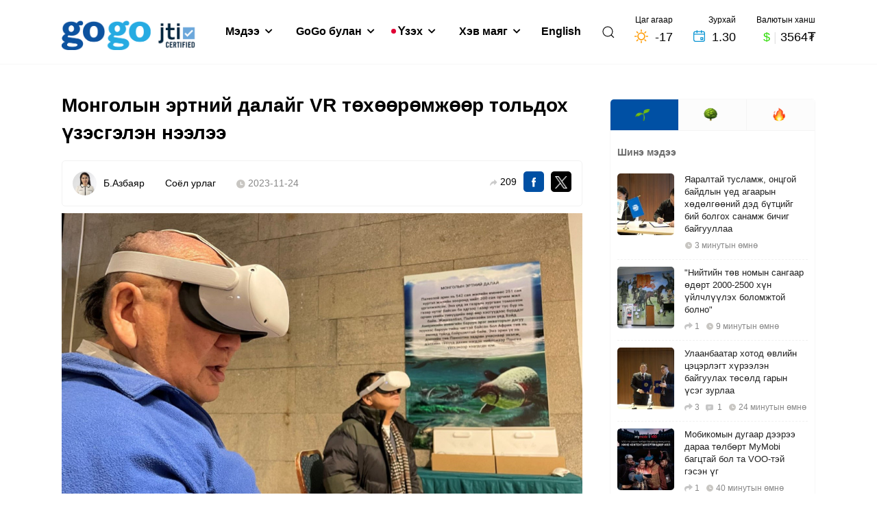

--- FILE ---
content_type: text/html; charset=UTF-8
request_url: https://gogo.mn/r/qkvqy
body_size: 17837
content:
<!DOCTYPE html>
<html lang="mn" translate="no">
	<head>
		<meta charset="UTF-8">
		<title>
				Монголын эртний далайг VR төхөөрөмжөөр тольдох үзэсгэлэн нээлээ
		</title>

		<link rel="icon" href="https://na.gogo.mn/newsn/v4/images/favicon.bb471276.png" type="image/png" sizes="50x50">
		<meta name="viewport" content="width=device-width,initial-scale=1,maximum-scale=5">

		<meta property="og:type" content="article"/>
		<meta property="og:site_name" content="gogo.mn"/>

			<meta property="og:title" content="Монголын эртний далайг VR төхөөрөмжөөр тольдох үзэсгэлэн нээлээ"/>

					<meta property="og:description" content="Монголын эртний далайн амьдрал-эрдэмтэн, профессор Ч.Минжингийн палеонтологийн шинжлэх ухаанд оруулсан хувь нэмэр тусгай үзэсгэлэнг Байгалийн түүхийн музейд дэлгэлээ. 
Тус үзэсгэлэнд хамгийн эртний амьтан болох хуягт /плакодерм/ загасны Монголоос олдсон олдвор буюу Minjinia Turgenensis загасны хамт гурван галавт хамаарах 8 төрлийн амьтныг дэглэснээрээ"/>
			<meta name="description" content="Монголын эртний далайн амьдрал-эрдэмтэн, профессор Ч.Минжингийн палеонтологийн шинжлэх ухаанд оруулсан хувь нэмэр тусгай үзэсгэлэнг Байгалийн түүхийн музейд дэлгэлээ. 
Тус үзэсгэлэнд хамгийн эртний амьтан болох хуягт /плакодерм/ загасны Монголоос олдсон олдвор буюу Minjinia Turgenensis загасны хамт гурван галавт хамаарах 8 төрлийн амьтныг дэглэснээрээ"/>
							<meta name="section" content="Соёл урлаг"/>
		
					<meta name="last-modified" content="2024-01-05T16:10:23+08:00"/>
		
					<meta name="keywords" content="Соёл урлаг, Монголын эртний далайг VR төхөөрөмжөөр тольдох үзэсгэлэн нээлээ"/>
				<meta http-equiv="X-UA-Compatible" content="IE=edge,chrome=1">
		<meta name="HandheldFriendly" content="true">
		<meta http-equiv="Content-Type" content="text/html; charset=UTF-8"/>
		<meta name="author" content="gogo.mn"/>
		<meta name="creator" content="Mongol Content LLC (gogo.mn)"/>
		<meta name="publisher" content="GoGo (gogo.mn)"/>
		<meta name="robots" content="index, follow"/>
		<meta name="facebook-domain-verification" content="6efra06r8vhnz4v6ubi9w6a4vdinor"/>
					<meta property="og:url" content="https://gogo.mn/r/qkvqy"/>
				<meta property="og:site_name" content="GoGo.mn"/>
		    			<!-- Google tag (gtag.js) -->
			<script async src="https://www.googletagmanager.com/gtag/js?id=G-P84W4Q3S6M"></script>
			<script>
				window.dataLayer = window.dataLayer || [];
function gtag() {
dataLayer.push(arguments);
}
gtag('js', new Date());
gtag('config', 'G-P84W4Q3S6M');
			</script>
			<script type="text/javascript">
				(function (i, s, o, g, r, a, m) {
i['GoogleAnalyticsObject'] = r;
i[r] = i[r] || function () {
(i[r].q = i[r].q || []).push(arguments)
},
i[r].l = 1 * new Date();
a = s.createElement(o),
m = s.getElementsByTagName(o)[0];
a.async = 1;
a.src = g;
m.parentNode.insertBefore(a, m)
})(window, document, 'script', '//www.google-analytics.com/analytics.js', 'ga');

ga('create', 'UA-2481991-1', 'auto');
ga('send', 'pageview');
			</script>

			<!-- Hotjar Tracking Code for https://gogo.mn/ -->
			<script>
				(function (h, o, t, j, a, r) {
h.hj = h.hj || function () {
(h.hj.q = h.hj.q || []).push(arguments)
};
h._hjSettings = {
hjid: 2618288,
hjsv: 6
};
a = o.getElementsByTagName('head')[0];
r = o.createElement('script');
r.async = 1;
r.src = t + h._hjSettings.hjid + j + h._hjSettings.hjsv;
a.appendChild(r);
})(window, document, 'https://static.hotjar.com/c/hotjar-', '.js?sv=');
			</script>

			<!-- Facebook Pixel Code -->
			<script>
				!function (f, b, e, v, n, t, s) {
if (f.fbq) 
return;



n = f.fbq = function () {
n.callMethod ? n.callMethod.apply(n, arguments) : n.queue.push(arguments)
};
if (! f._fbq) 
f._fbq = n;



n.push = n;
n.loaded = !0;
n.version = '2.0';
n.queue = [];
t = b.createElement(e);
t.async = !0;
t.src = v;
s = b.getElementsByTagName(e)[0];
s.parentNode.insertBefore(t, s)
}(window, document, 'script', 'https://connect.facebook.net/en_US/fbevents.js');
fbq('init', '505232240272081');
fbq('track', 'PageView');
			</script>
			<noscript><img height="1" width="1" style="display:none" src="https://www.facebook.com/tr?id=505232240272081&ev=PageView&noscript=1"/></noscript>
			<!-- End Facebook Pixel Code -->
		
    <script src="https://ajax.googleapis.com/ajax/libs/jquery/3.6.0/jquery.min.js"></script>
    <link rel="stylesheet" href="https://cdn.jsdelivr.net/npm/swiper@11/swiper-bundle.min.css">
    <style>     
        .banner-div-container {
            display: flex; 
            justify-content: center; 
            align-items: center; 
            gap: 120px;"
        }

        .banner-div {
            word-wrap: break-word; 
            height: 350px; 
            padding: 10px;
            text-align: justify;
        }

        @media (max-width: 992px) {
            .banner-div-container {
                display: block; 
            }
        }

        .banner-h2 {
            color: #23509e; 
            border: 2px solid #23509e; 
            border-radius: 20px; 
            padding-top: 0.5rem; 
            padding-bottom: 0.5rem; 
            padding-left: 1.5rem; 
            padding-right: 1.5rem; 
            width: 220px;
            font-weight: bold;
        }

        .arrow-list {
            list-style-type: none; /* Removes default bullet points */
            padding: 0; /* Removes default padding */
        }

        .arrow-list li::before {
            content: "\279B"; /* Unicode for right arrow (→) */
            margin-right: 5px; /* Optional: Adjust spacing between arrow and text */
        }

        .arrow-list li {
            padding-left: 20px; /* Adjust as needed for desired indentation */
            text-indent: -20px; /* Adjust to negate padding for wrapped lines */
            white-space: pre-wrap; /* Preserve white space and wrap lines */
            font-weight: bold;
        }

        .swiper-container {            
            background: black;
            display: flow-root;
            box-sizing: content-box;
            max-width: 100%;
            margin-left: auto;
            margin-right: auto;
        }

        .triple-slider {
            width: 100%;
            position: relative;
            overflow: hidden;
            perspective: 1200px;
            background: black;
            }
            .triple-slider .triple-slider-main {
            position: relative;
            z-index: 10;
            box-shadow: 0px 0px 30px rgba(0, 0, 0, 0.5);
            }
            .triple-slider .triple-slider-prev,
            .triple-slider .triple-slider-next {
            opacity: 0.25;
            position: absolute;
            top: 50%;
            user-select: none;
            cursor: pointer;
            }
            .triple-slider .triple-slider-prev {
            right: 50%;
            transform: translateY(-50%) scale(0.75) rotateY(10deg);
            }
            .triple-slider .triple-slider-next {
            left: 50%;
            transform: translateY(-50%) scale(0.75) rotateY(-10deg);
            }

            .triple-slider {
            padding: 32px 0;
            }
            .triple-slider .swiper {
            width: 90%;
            max-width: 50%;
            height: 50%;
            border-radius: 8px;
            }
            .triple-slider .bg-image {
            width: 100%;
            height: 100%;
            object-fit: cover;
            }
            .triple-slider .logo-image {
            position: absolute;
            bottom: 32px;
            left: 50%;
            }
            .triple-slider .logo-image-1 {
            width: 310px;
            margin-left: -155px;
            }
            .triple-slider .logo-image-2 {
            width: 146px;
            margin-left: -73px;
            }
            .triple-slider .logo-image-3 {
            width: 262px;
            margin-left: -131px;
            }
            .triple-slider .logo-image-4 {
            width: 196px;
            margin-left: -98px;
            }
            .triple-slider .logo-image-5 {
            width: 320px;
            margin-left: -160px;
            }
            @media (max-width: 480px) {
            .triple-slider .logo-image {
                width: 160px;
                margin-left: -80px;
            }
            
            @media (max-width: 700px) {
                .triple-slider .swiper {
                max-width: 100%;
                height: 100%;
                }
            }

            }
    </style>
   


			
	<link rel="stylesheet" href="https://na.gogo.mn/newsn/v4/0.613d5944.css"><link rel="stylesheet" href="https://na.gogo.mn/newsn/v4/news.d81e9af2.css">
		<!-- 18.119.107.40 -->
				</head>
	<body data-time="2026-01-30T19:43:10+08:00" data-gstat="{&quot;ip&quot;:&quot;18.119.107.40&quot;,&quot;domain&quot;:&quot;https:\/\/na.gogo.mn&quot;,&quot;zone&quot;:&quot;na&quot;}" data-gimage="{&quot;sizeList&quot;:[72,200,240,420,510,600,1000],&quot;map&quot;:{&quot;root&quot;:&quot;\/&quot;,&quot;default&quot;:&quot;\/newsn&quot;,&quot;default_thumb&quot;:&quot;\/newsn\/thumbnail&quot;}}"  data-meta="{&quot;newsId&quot;:313223}" >

		<script async src="https://platform.twitter.com/widgets.js" charset="utf-8"></script>

		<noscript><img src="https://d5nxst8fruw4z.cloudfront.net/atrk.gif?account=x+Abk1acFH00ME" style="display:none" height="1" width="1" alt=""/></noscript>
		<div id="fb-root"></div>

		
    <div id="gogoapp" style="visibility: hidden">
        <div class="gogoapp-header ">
                            <section class="navbar-section">
	<div class="">
		<div class="uk-container">
			<div class="navbar margin-top-30 uk-visible@m">
				<nav class="uk-navbar-container margin-bottom-20" uk-navbar>
											<div class="uk-navbar-left zasvarspecial uk-position-relative">

															<a href="/" class="header-top-logo"><img src="https://na.gogo.mn/newsn/v4/images/gogo-logo-jti.35569135.png" width="200" alt="gogo logo"/></a>
							
							<ul class="uk-navbar-nav margin-left-20 main-menu-container zasvarspecial">
																	<li class="uk-inline">
																				
																				<a href="#" class="main-menu-link-item ">
											&nbsp;Мэдээ
											&nbsp;<i class="fas fa-chevron-down text-12"></i>
										</a>
										
										<div class="uk-border-rounded home-submenu-container" uk-dropdown="offset: 20">
											<div class="inner-triangle"></div>
																																													
											<div  class="uk-width-large" >
																									<div class="uk-dropdown-grid uk-child-width-1-2@m uk-grid-medium" uk-grid>
													
																										
																																																																						<div  class=home-submenu-col1 >
																<ul class="uk-nav uk-dropdown-nav home-submenu-list">
																	<li class="sub-menu-link-item">
																		<a href="/i/2">
																			&nbsp;
																			Улс төр
																		</a>
																	</li>
																
																
																																																																								<li class="sub-menu-link-item">
																		<a href="/i/3">
																			&nbsp;
																			Эдийн засаг
																		</a>
																	</li>
																
																
																																																																								<li class="sub-menu-link-item">
																		<a href="/i/4">
																			&nbsp;
																			Эрүүл мэнд
																		</a>
																	</li>
																
																
																																																																								<li class="sub-menu-link-item">
																		<a href="/i/5">
																			&nbsp;
																			Соёл урлаг
																		</a>
																	</li>
																
																
																																																																								<li class="sub-menu-link-item">
																		<a href="/i/6">
																			&nbsp;
																			Спорт
																		</a>
																	</li>
																
																
																																																																								<li class="sub-menu-link-item">
																		<a href="/i/7">
																			&nbsp;
																			Нийгэм
																		</a>
																	</li>
																
																
																																																																								<li class="sub-menu-link-item">
																		<a href="/i/8">
																			&nbsp;
																			Бизнес
																		</a>
																	</li>
																
																
																																																																								<li class="sub-menu-link-item">
																		<a href="/i/9">
																			&nbsp;
																			Боловсрол
																		</a>
																	</li>
																
																																</ul>
															</div>
																													
																																																																						<div  class=home-submenu-col2 >
																<ul class="uk-nav uk-dropdown-nav home-submenu-list">
																	<li class="sub-menu-link-item">
																		<a href="/i/72">
																			&nbsp;
																			Дэлхийд
																		</a>
																	</li>
																
																
																																																																								<li class="sub-menu-link-item">
																		<a href="/i/6876">
																			&nbsp;
																			Технологи
																		</a>
																	</li>
																
																
																																																																								<li class="sub-menu-link-item">
																		<a href="/i/8608">
																			&nbsp;
																			SOS
																		</a>
																	</li>
																
																
																																																																								<li class="sub-menu-link-item">
																		<a href="/i/9676">
																			&nbsp;
																			Мөрөөдлийнхөө зүг
																		</a>
																	</li>
																
																
																																																																								<li class="sub-menu-link-item">
																		<a href="/i/9681">
																			&nbsp;
																			Ногоон дэлхий
																		</a>
																	</li>
																
																
																																																																								<li class="sub-menu-link-item">
																		<a href="/i/9682">
																			&nbsp;
																			GoGo ил тод байдал
																		</a>
																	</li>
																
																
																																																																								<li class="sub-menu-link-item">
																		<a href="/i/9683">
																			&nbsp;
																			Өнөөдрийн вакцин ирээдүйн хамгаалалт
																		</a>
																	</li>
																
																																</ul>
															</div>
																													
													
																										</div>
																							</div>
										</div>
									</li>
																	<li class="uk-inline">
																				
																				<a href="#" class="main-menu-link-item ">
											&nbsp;GoGo булан
											&nbsp;<i class="fas fa-chevron-down text-12"></i>
										</a>
										
										<div class="uk-border-rounded home-submenu-container" uk-dropdown="offset: 20">
											<div class="inner-triangle"></div>
																																													
											<div  class="uk-width-large" >
																									<div class="uk-dropdown-grid uk-child-width-1-2@m uk-grid-medium" uk-grid>
													
																										
																																																																																																			<div  class=home-submenu-col1 >
																<ul class="uk-nav uk-dropdown-nav home-submenu-list">
																	<li class="sub-menu-link-item">
																		<a href="/corner/21">
																			&nbsp;
																			GoGo Cafe
																		</a>
																	</li>
																
																
																																																																																																					<li class="sub-menu-link-item">
																		<a href="/corner/7568">
																			&nbsp;
																			Гарааны бизнес
																		</a>
																	</li>
																
																
																																																																																																					<li class="sub-menu-link-item">
																		<a href="/corner/9606">
																			&nbsp;
																			Соёлын довтолгоо
																		</a>
																	</li>
																
																
																																																																																																					<li class="sub-menu-link-item">
																		<a href="/corner/9613">
																			&nbsp;
																			СEO
																		</a>
																	</li>
																
																
																																																																																																					<li class="sub-menu-link-item">
																		<a href="/corner/9625">
																			&nbsp;
																			Элчин сайд
																		</a>
																	</li>
																
																
																																																																																																					<li class="sub-menu-link-item">
																		<a href="/corner/9627">
																			&nbsp;
																			GoGo асуулт
																		</a>
																	</li>
																
																
																																																																																																					<li class="sub-menu-link-item">
																		<a href="/corner/9651">
																			&nbsp;
																			МЕГА ТӨСӨЛ
																		</a>
																	</li>
																
																																</ul>
															</div>
																													
																																																																																																			<div  class=home-submenu-col2 >
																<ul class="uk-nav uk-dropdown-nav home-submenu-list">
																	<li class="sub-menu-link-item">
																		<a href="/corner/9654">
																			&nbsp;
																			ГУТАЛ
																		</a>
																	</li>
																
																
																																																																																																					<li class="sub-menu-link-item">
																		<a href="/corner/9669">
																			&nbsp;
																			Хүний түүх
																		</a>
																	</li>
																
																
																																																																																																					<li class="sub-menu-link-item">
																		<a href="/corner/9670">
																			&nbsp;
																			Мэддэг мэдээлдэг байя
																		</a>
																	</li>
																
																
																																																																																																					<li class="sub-menu-link-item">
																		<a href="/corner/9677">
																			&nbsp;
																			35 мм-ийн дуранд
																		</a>
																	</li>
																
																
																																																																																																					<li class="sub-menu-link-item">
																		<a href="/corner/9678">
																			&nbsp;
																			Гаднынхны нүдээр Монгол
																		</a>
																	</li>
																
																
																																																																																																					<li class="sub-menu-link-item">
																		<a href="/corner/9679">
																			&nbsp;
																			Маргааш ажилтай
																		</a>
																	</li>
																
																																</ul>
															</div>
																													
													
																										</div>
																							</div>
										</div>
									</li>
																	<li class="uk-inline">
																																									
																				<a href="/media" class="main-menu-link-item main-menu-active">
											&nbsp;Үзэх
											&nbsp;<i class="fas fa-chevron-down text-12"></i>
										</a>
										
										<div class="uk-border-rounded home-submenu-container" uk-dropdown="offset: 20">
											<div class="inner-triangle"></div>
																																													
											<div >
												
																										
																																																																																																			<div >
																<ul class="uk-nav uk-dropdown-nav home-submenu-list">
																	<li class="sub-menu-link-item">
																		<a href="/media?type=photo">
																			&nbsp;
																			Фото
																		</a>
																	</li>
																
																
																																																																																																					<li class="sub-menu-link-item">
																		<a href="/media?type=video">
																			&nbsp;
																			Видео
																		</a>
																	</li>
																
																
																																																																																																					<li class="sub-menu-link-item">
																		<a href="/media?type=comic">
																			&nbsp;
																			Зурган өгүүлэмж
																		</a>
																	</li>
																
																																</ul>
															</div>
																													
													
																								</div>
										</div>
									</li>
																	<li class="uk-inline">
																																									
																				<a href="/lifestyle/4" class="main-menu-link-item ">
											&nbsp;Хэв маяг
											&nbsp;<i class="fas fa-chevron-down text-12"></i>
										</a>
										
										<div class="uk-border-rounded home-submenu-container" uk-dropdown="offset: 20">
											<div class="inner-triangle"></div>
																																													
											<div  class="uk-width-large" >
																									<div class="uk-dropdown-grid uk-child-width-1-2@m uk-grid-medium" uk-grid>
													
																										
																																																																																																			<div  class=home-submenu-col1 >
																<ul class="uk-nav uk-dropdown-nav home-submenu-list">
																	<li class="sub-menu-link-item">
																		<a href="/lifestyle/4?catId=9577">
																			&nbsp;
																			Подкаст
																		</a>
																	</li>
																
																
																																																																																																					<li class="sub-menu-link-item">
																		<a href="/lifestyle/4?catId=9612">
																			&nbsp;
																			Хүмүүс
																		</a>
																	</li>
																
																
																																																																																																					<li class="sub-menu-link-item">
																		<a href="/lifestyle/4?catId=9629">
																			&nbsp;
																			Гэртээ тогооч
																		</a>
																	</li>
																
																
																																																																																																					<li class="sub-menu-link-item">
																		<a href="/lifestyle/4?catId=9633">
																			&nbsp;
																			Аялал
																		</a>
																	</li>
																
																																</ul>
															</div>
																													
																																																																																																			<div  class=home-submenu-col2 >
																<ul class="uk-nav uk-dropdown-nav home-submenu-list">
																	<li class="sub-menu-link-item">
																		<a href="/lifestyle/4?catId=9637">
																			&nbsp;
																			Зөвлөгөө
																		</a>
																	</li>
																
																
																																																																																																					<li class="sub-menu-link-item">
																		<a href="/lifestyle/4?catId=9652">
																			&nbsp;
																			Хоол зүйч
																		</a>
																	</li>
																
																
																																																																																																					<li class="sub-menu-link-item">
																		<a href="/lifestyle/4?catId=9671">
																			&nbsp;
																			Миний санал болгох кино
																		</a>
																	</li>
																
																
																																																																																																					<li class="sub-menu-link-item">
																		<a href="/lifestyle/4?catId=9673">
																			&nbsp;
																			Миний санал болгох ном
																		</a>
																	</li>
																
																																</ul>
															</div>
																													
													
																										</div>
																							</div>
										</div>
									</li>
																								<li class="uk-inline">
																			<a href="https://mongolia.gogo.mn" target="_blank">English</a>
																	</li>
							</ul>
							<div class="navbar-search-btn uk-animation-fade uk-animation-fast">
								<form class="uk-search uk-search-navbar uk-width-1-1" method="get" action="/search">
									<button type="submit" class="uk-search-icon-flip text-blue margin-right-10" uk-search-icon></button>
									<input name="q" class="uk-search-input input-box navbar-search-input" type="text" placeholder="Хайх" >
								</form>
							</div>

							<div class="uk-navbar-item search-btn-container">
								<a class="navbar-search-link">
									<span class="text-16" uk-icon="icon: search"></span>
								</a>
								<a class="navbar-search-close">
									<img src="https://na.gogo.mn/newsn/v4/images/search-close.c2b1d222.svg" alt=""/>
								</a>
							</div>
						</div>
																<div class="uk-navbar-right">
															<ul class="uk-navbar-nav extra-link-container">
									<li class="margin-right-30">
										<a href="/weather/" class="uk-display-block uk-padding-remove uk-text-light home-extra-link extra-weather" uk-tooltip="Улаанбаатар хот">
											<div uk-flex>
												<div class="uk-text-right">
													<div class="text-12">Цаг агаар</div>
													<div class="uk-flex uk-flex-middle text-18" style="margin-top: -5px">
																													<div class="margin-right-5">
																																																																	<img src="https://na.gogo.mn/newsn/v4/images/sun-icon.b61be7df.svg" width="20" alt="" />
																																																																																																															</div>
															<div class="margin-top-5 text-medium">&nbsp;-17</div>
																											</div>
												</div>
											</div>
										</a>
									</li>

									<li class="margin-right-30">
										<a href="/horoscope" class="uk-display-block uk-padding-remove uk-text-light home-extra-link extra-horoscope">
																																																																																																															<div class="uk-text-right">
												<div class="text-12">Зурхай</div>
												<div class="uk-flex uk-flex-middle text-18" style="margin-top: -5px">
													<div class="margin-right-5">
														<img
														src="https://na.gogo.mn/newsn/v4/images/calendar-icon.ff84145b.svg" width="17" alt=""/>
													<!-- 🗓 -->
													</div>
													<div class="margin-top-5 text-medium">&nbsp;1.30</div>
												</div>
											</div>
										</a>
									</li>

									<li>
										<a href="/exchange" class="uk-display-block uk-padding-remove uk-text-light home-extra-link extra-currency">
											<div class="uk-text-right">
												<div class="text-12">Валютын ханш</div>
												<div class="text-18 text-medium" style="margin-top: 0px">
													<span class="text-green">$</span>
													<span style="opacity: 0.1">|</span>
													3564₮
												</div>
											</div>
										</a>
									</li>
								</ul>
													</div>
					
									</nav>
			</div>
		</div>
	</div>
</section>
                        
            <div id="mobile-tses" class="uk-modal-full" uk-modal>

	<div class="uk-modal-dialog uk-height-viewport" uk-overflow-auto>
		<div uk-height-viewport>
			<div class="mobile-menu-header">
				<div class="" uk-grid>
					<div class="uk-width-1-2">
						<a href="/mspecial">
							<img src="https://na.gogo.mn/newsn/v4/images/gogo-white.32f93bc2.png" class="gogo-logo" width="80" alt=""/>
						</a>
					</div>
					<div
						class="uk-width-1-2">
												<button class="uk-modal-close-full uk-close-large mobile-menu-modal-close-btn" type="button" uk-close></button>
					</div>
				</div>
			</div>

			<div class="">
				<div class="padding-15">

					<div class="mobile-search-form-container">
						<form class="uk-search uk-search-navbar uk-width-1-1" method="get" action="/search">
							<button type="submit" class="uk-search-icon-flip text-blue" uk-search-icon></button>
							<input name="q" class="uk-search-input input-box navbar-search-input" type="text" placeholder="Хайх">
						</form>
					</div>
					<div class="mobile-menu-modal-extra-links uk-grid-collapse" uk-grid>
						<div class="uk-width-1-3">
							<a href="/weather/" class="uk-display-block uk-text-light home-extra-link extra-weather mobile-menu-extra-weather" uk-tooltip="Улаанбаатар хот">
								<div uk-flex>
									<div class="text-black uk-text-left">
										<div class="text-12 uk-text-truncate">Цаг агаар</div>
										<div class="uk-flex uk-flex-middle uk-flex-left text-18" style="margin-top: -5px">

																							<div class="margin-right-5">
																																																					<img src="https://na.gogo.mn/newsn/v4/images/sun-icon.b61be7df.svg" width="20" alt=""/>
																																																																																										</div>
												<div class="margin-top-5 text-medium">&nbsp;-17</div>
											
										</div>
									</div>
								</div>
							</a>
						</div>
						<div class="uk-width-1-3">
							<a href="/horoscope" class="uk-display-block uk-text-light home-extra-link extra-horoscope mobile-menu-extra-horoscope">
																																																																																	<div class="text-black uk-text-left">
									<div class="text-12 uk-text-truncate">Зурхай</div>
									<div class="uk-flex uk-flex-middle text-18" style="margin-top: -5px">
										<div class="margin-right-5">
											<img
											src="https://na.gogo.mn/newsn/v4/images/calendar-icon.ff84145b.svg" width="17" alt=""/>
										<!-- 🗓 -->
										</div>
										<div class="margin-top-5 text-medium mobile-extra-value">&nbsp;1.30</div>
									</div>
								</div>
							</a>
						</div>
						<div class="uk-width-1-3">
							<a href="/exchange" class="uk-display-block uk-text-light home-extra-link extra-currency mobile-menu-extra-currency">
								<div class="text-black uk-text-left">
									<div class="text-12 uk-text-truncate">Валютын ханш</div>
									<div class="text-18 text-medium mobile-extra-value uk-text-truncate" style="margin-top: 0px">
										<span class="text-green">$</span>
										<span style="opacity: 0.1">|</span>
										3564₮
									</div>
								</div>
							</a>
						</div>
					</div>
				</div>
				<div class="mobile-menu-accordion-container margin-top-10">
					<ul uk-accordion="">
																											<li>
																	<a class="uk-accordion-title" href="#">
										Мэдээ&nbsp;
																				<img src="https://na.gogo.mn/newsn/v4/images/arrow-right.5aa492b0.svg" class="right-arrow" alt=""/>

									</a>
																<div class="uk-accordion-content">
									<ul class="uk-list uk-list-divider mobile-menu-accordion-submenu-list">
																																											<li>
												<a href="/i/2">Улс төр</a>
											</li>
																																											<li>
												<a href="/i/3">Эдийн засаг</a>
											</li>
																																											<li>
												<a href="/i/4">Эрүүл мэнд</a>
											</li>
																																											<li>
												<a href="/i/5">Соёл урлаг</a>
											</li>
																																											<li>
												<a href="/i/6">Спорт</a>
											</li>
																																											<li>
												<a href="/i/7">Нийгэм</a>
											</li>
																																											<li>
												<a href="/i/8">Бизнес</a>
											</li>
																																											<li>
												<a href="/i/9">Боловсрол</a>
											</li>
																																											<li>
												<a href="/i/72">Дэлхийд</a>
											</li>
																																											<li>
												<a href="/i/6876">Технологи</a>
											</li>
																																											<li>
												<a href="/i/8608">SOS</a>
											</li>
																																											<li>
												<a href="/i/9676">Мөрөөдлийнхөө зүг</a>
											</li>
																																											<li>
												<a href="/i/9681">Ногоон дэлхий</a>
											</li>
																																											<li>
												<a href="/i/9682">GoGo ил тод байдал</a>
											</li>
																																											<li>
												<a href="/i/9683">Өнөөдрийн вакцин ирээдүйн хамгаалалт</a>
											</li>
																			</ul>
								</div>
							</li>
																											<li>
																	<a class="uk-accordion-title" href="#">
										GoGo булан&nbsp;
																				<img src="https://na.gogo.mn/newsn/v4/images/arrow-right.5aa492b0.svg" class="right-arrow" alt=""/>

									</a>
																<div class="uk-accordion-content">
									<ul class="uk-list uk-list-divider mobile-menu-accordion-submenu-list">
																																																																		<li>
												<a href="/corner/21">GoGo Cafe</a>
											</li>
																																																																		<li>
												<a href="/corner/7568">Гарааны бизнес</a>
											</li>
																																																																		<li>
												<a href="/corner/9606">Соёлын довтолгоо</a>
											</li>
																																																																		<li>
												<a href="/corner/9613">СEO</a>
											</li>
																																																																		<li>
												<a href="/corner/9625">Элчин сайд</a>
											</li>
																																																																		<li>
												<a href="/corner/9627">GoGo асуулт</a>
											</li>
																																																																		<li>
												<a href="/corner/9651">МЕГА ТӨСӨЛ</a>
											</li>
																																																																		<li>
												<a href="/corner/9654">ГУТАЛ</a>
											</li>
																																																																		<li>
												<a href="/corner/9669">Хүний түүх</a>
											</li>
																																																																		<li>
												<a href="/corner/9670">Мэддэг мэдээлдэг байя</a>
											</li>
																																																																		<li>
												<a href="/corner/9677">35 мм-ийн дуранд</a>
											</li>
																																																																		<li>
												<a href="/corner/9678">Гаднынхны нүдээр Монгол</a>
											</li>
																																																																		<li>
												<a href="/corner/9679">Маргааш ажилтай</a>
											</li>
																			</ul>
								</div>
							</li>
																																										<li>
																	<a class="uk-accordion-title" href="/media">
										Үзэх&nbsp;
																					<span
												class="text-11 uk-text-middle vzeh-btn-live main-menu-link-item main-menu-active">
																								LIVE&nbsp;
											</span>
																				<img src="https://na.gogo.mn/newsn/v4/images/arrow-right.5aa492b0.svg" class="right-arrow" alt=""/>

									</a>
																<div class="uk-accordion-content">
									<ul class="uk-list uk-list-divider mobile-menu-accordion-submenu-list">
																																																																		<li>
												<a href="/media?type=photo">Фото</a>
											</li>
																																																																		<li>
												<a href="/media?type=video">Видео</a>
											</li>
																																																																		<li>
												<a href="/media?type=comic">Зурган өгүүлэмж</a>
											</li>
																			</ul>
								</div>
							</li>
																																										<li>
																	<a class="uk-accordion-title" href="/lifestyle/4">
										Хэв маяг&nbsp;
																				<img src="https://na.gogo.mn/newsn/v4/images/arrow-right.5aa492b0.svg" class="right-arrow" alt=""/>

									</a>
																<div class="uk-accordion-content">
									<ul class="uk-list uk-list-divider mobile-menu-accordion-submenu-list">
																																																																		<li>
												<a href="/lifestyle/4?catId=9577">Подкаст</a>
											</li>
																																																																		<li>
												<a href="/lifestyle/4?catId=9612">Хүмүүс</a>
											</li>
																																																																		<li>
												<a href="/lifestyle/4?catId=9629">Гэртээ тогооч</a>
											</li>
																																																																		<li>
												<a href="/lifestyle/4?catId=9633">Аялал</a>
											</li>
																																																																		<li>
												<a href="/lifestyle/4?catId=9637">Зөвлөгөө</a>
											</li>
																																																																		<li>
												<a href="/lifestyle/4?catId=9652">Хоол зүйч</a>
											</li>
																																																																		<li>
												<a href="/lifestyle/4?catId=9671">Миний санал болгох кино</a>
											</li>
																																																																		<li>
												<a href="/lifestyle/4?catId=9673">Миний санал болгох ном</a>
											</li>
																			</ul>
								</div>
							</li>
																		<li>
															<a href="https://mongolia.gogo.mn" class="menu-link" target="_blank">English</a>
													</li>
					</ul>
				</div>
				<div class="mobile-menu-social-links">
					<div class="uk-grid-small uk-grid-match" uk-grid>
						<div class="uk-width-1-4">
							<a href="https://www.facebook.com/gogo.mn" target="_blank">
								<img src="https://na.gogo.mn/newsn/v4/images/facebook.483468e9.svg" alt="" target="_blank"/>
							</a>
						</div>
						<div class="uk-width-1-4">
							<a href="https://twitter.com/newsGoGomn" target="_blank">
								<img src="https://na.gogo.mn/newsn/v4/images/twitter.b8e7ff8d.svg" alt="" target="_blank"/>
							</a>
						</div>
						<div class="uk-width-1-4">
							<a href="https://www.youtube.com/c/GoGoNewsAgency" target="_blank">
								<img src="https://na.gogo.mn/newsn/v4/images/youtube.5095f9af.svg" alt="" target="_blank"/>
							</a>
						</div>
						<div class="uk-width-1-4">
							<a href="https://www.instagram.com/gogonewsagency" target="_blank">
								<img src="https://na.gogo.mn/newsn/v4/images/instagram.81bfae90.svg" alt="" target="_blank"/>
							</a>
						</div>
					</div>
				</div>
				<div class="mobile-menu-footer-links">

					<a href="/about-us" class="dot">
						<img src="https://na.gogo.mn/newsn/v4/images/tech.a4b28dbb.png" alt="gogo logo" class="footer-logo" width="15"/>
						&nbsp;
						Бидний тухай
					</a>
										<a class="" href="/banner" target="_blank">
						<img src="https://na.gogo.mn/newsn/v4/images/surtalchilgaa.2f9ee07e.png" alt="gogo logo" class="footer-logo" width="20"/>
						Сурталчилгаа байршуулах</a>
										<a class="dot" href="/policy"><img src="https://na.gogo.mn/newsn/v4/images/redakts.41ba2bab.png" alt="gogo logo" class="footer-logo" width="20"/>&nbsp;Редакцийн ёс зүй</a>
					<a class="dot" href="/privacy"><img src="https://na.gogo.mn/newsn/v4/images/nuutslal.e823e529.png" alt="gogo logo" class="footer-logo" width="20"/>&nbsp;Нууцлалын бодлого</a>
					<a class="dot" href="/contact-us"><img src="https://na.gogo.mn/newsn/v4/images/holboo.99f66db8.png" alt="gogo logo" class="footer-logo" width="20"/>&nbsp;Холбоо барих</a>
				</div>
			</div>
		</div>
	</div>
</div>



	<div id="mobile-menu-container" class="uk-hidden@m mobile-menu-container back-white uk-box-shadow-medium"> <div class="uk-clearfix uk-flex-middle">
		<div class="uk-float-left">
			<div class="uk-flex uk-flex-middle">
				<div>
											<a href="/" class="uk-display-block mobile-logo-container"><img src="https://na.gogo.mn/newsn/v4/images/gogo-logo-jti.35569135.png" width="200" alt="gogo logo"/></a>
									</div>
			</div>
		</div>
		<div class="uk-float-right">
			<div class="uk-flex uk-flex-middle">
				<!--  START Mobile Notification-->
				<!-- <div class="margin-right-20">
																																											<a href="#news-canvas" class="notification-link" uk-toggle>
																																											<img
																																												src="img/red-dot.svg"
																																												width="9"
																																												class="notif-red"
																																												alt=""
																																											/>
																																											4
																																											</a>
																																										</div> -->
				<!--  END Mobile Notification-->

					<div>
						<a href="#mobile-tses" class="uk-display-block mobile-burger-menu" uk-toggle> <img src="https://na.gogo.mn/newsn/v4/images/burger-menu.6c31a5c9.svg" width="28" alt=""/>
					</a>
				</div>
			</div>
		</div>
	</div>
	<div class="uk-clearfix ">
		<div style="margin-left: 5px; margin-right: 5px;" uk-grid>
			<div class="uk-width-1-3 " style="padding:10px 5px 10px 5px;justify-items: center; ">
				<a href="/weather/" class="uk-display-block uk-text-light home-extra-link extra-weather mobile-extra-weather" uk-tooltip="Улаанбаатар хот">
					<div uk-flex>
						<div class="text-black uk-text-center" style="justify-items: center;-webkit-justify-item:center;">
							<div class="text-14">Цаг агаар</div>
							<div class="uk-flex uk-flex-middle text-14 uk-text-center" style="margin-top: 2px;justify-content: center;">

																	<div class="margin-right-5">
																																									<img src="https://na.gogo.mn/newsn/v4/images/sun-icon.b61be7df.svg" width="20" alt=""/>
																																																																					</div>
									<div class="margin-top-5 text-medium" style="font-weight: bold">&nbsp;-17</div>
																							</div>
						</div>
					</div>
				</a>
			</div>
			<div class="uk-width-1-3" style="padding:10px 5px 10px 5px;justify-items: center;justify-content: center; ">
				<a href="/horoscope" class="uk-display-block uk-text-light home-extra-link extra-horoscope mobile-extra-horoscope">
					<div class="text-black uk-text-right" style="justify-content: center;justify-items:center;">
						<div class="text-14" style="justify-content: center;justify-items:center;text-align:center">Зурхай</div>
						<div class="uk-flex uk-flex-middle text-14" style="margin-top: 2px;justify-content: center;justify-items:center;">


							<div class="margin-right-5">
								<img
								src="https://na.gogo.mn/newsn/v4/images/calendar-icon.ff84145b.svg" width="15" alt=""/>
							<!-- 🗓 -->
							</div>
							<div class="margin-top-5 text-medium" style="font-weight: bold">&nbsp;1.30</div>


													</div>
					</div>
				</a>
			</div>
			<div class="uk-width-1-3" style="padding:10px 5px 10px 5px;justify-items: center;justify-content: center; ">
				<a href="/exchange" class="uk-display-block uk-text-light home-extra-link extra-currency mobile-extra-currency">
					<div class="text-black uk-text-center" style="justify-items: center;justify-content: center;">
						<div class="text-14 uk-text-truncate">Валютын ханш</div>
						<div class="text-14 text-medium mobile-extra-value uk-text-truncate" style="margin-top: 7px">
							<span class="text-green">$</span>
							<span style="opacity: 0.1"> </span>
							<span style="font-weight: bold">
							3564₮
							</span>
						</div>
					</div>
				</a>
			</div>
		</div>
	</div>
</div>

		<div class="mobile-home-tab uk-hidden@m" id="mobile-home-tab">
      <div class="uk-grid-collapse" uk-grid>
        <div class="uk-width-1-3">
			<a class="mobile-home-tab-link " href="/mspecial">
                <img src="https://na.gogo.mn/newsn/v4/images/highlightnews.4812c9a7.png" alt="icon" width="15"/>
                Онцлох
            </a>
        </div>
        <div class="uk-width-1-3">
			<a class="mobile-home-tab-link "  href="/">
                <img src="https://na.gogo.mn/newsn/v4/images/todaynews.6ba1d8b2.png" alt="icon" width="15"/>
                Шинэ
            </a>
        </div>
        <div class="uk-width-1-3">
			<a class="mobile-home-tab-link " href="/mtrend">
                <img src="https://na.gogo.mn/newsn/v4/images/trend.43e0b806.png" alt="icon" width="15"/>
                Тренд
            </a>
		</div>
      </div>
    </div>


                    </div>
        <div class="gogoapp-main">
                <section class="detail-content-container padding-top-30 padding-bottom-40">
        <div class="uk-container">
                                    <div class="" uk-grid>
                <div class="uk-width-expand@m">
                    
	<div id="news-morebody" class="morebody">
				<a href="/" class="back-link-btn uk-text-middle uk-display-inline-block uk-hidden@m">
			<img src="https://na.gogo.mn/newsn/v4/images/back-icon.aadc3bb7.svg" alt=""/>&nbsp; Буцах
		</a>
		<h2 class="uk-text-bold text-28 uk-padding-remove news-detail-title margin-top-10 uk-text-left">
			Монголын эртний далайг VR төхөөрөмжөөр тольдох үзэсгэлэн нээлээ
		</h2>

		<div class="content-detail-author-container margin-top-20 margin-bottom-10 uk-visible@m">
    <div class="" uk-grid>
        <div class="uk-width-3-4@m">
            <div class="uk-flex uk-flex-middle">
                <div class="margin-right-30 author-info-name">
                                            <a href="http://gogo.mn/p/9477" class="text-black text-14">
                            <div class="uk-flex uk-flex-middle">
                                <div class="text-black">
                                                                            <img class="uk-border-circle" src="https://na.gogo.mn/newsn/provider/9477-18082025-1755512584-1877075053.jpeg" style="height: 35px; min-width: 35px"/>
                                                                    </div>
                                <div class="margin-left-10">
                                    <div class="">Б.Азбаяр</div>
                                </div>
                            </div>
                        </a>
                                    </div>
                <div class="margin-right-30">
                                            <a href="/i/5" class="text-black text-14 uk-text-mididle">Соёл урлаг</a>
                                    </div>
                <div
                        class="text-gray uk-text-middle text-14 author-info-name">
                                        <img src="https://na.gogo.mn/newsn/v4/images/time-icon.ad6640d4.svg" alt=""/>
                    <span class="">2023-11-24</span>
                                    </div>
            </div>
        </div>
        <div class="uk-width-1-4@m">
            <div class="uk-flex uk-flex-right uk-flex-middle">
                <div class="text-black text-14">
                    <img src="https://na.gogo.mn/newsn/v4/images/share-gray.f2280499.svg" alt=""/>
                    209
                </div>
                <div class="text-black">
                    <div class="content-detail-social-link social-share facebook" data-type="facebook" uk-tooltip="Facebook" href="http://gogo.mn/r/qkvqy" data-width="" data-layout="button_count" data-action="like" data-size="large" data-share="true">
                        <img src="https://na.gogo.mn/newsn/v4/images/facebook-link.0c1b1f4a.svg" alt=""/>
                    </div>
                </div>
                <div class="text-black">
                    <a class="content-detail-social-link social-share twitter" data-type="twitter" data-text="Монголын эртний далайг VR төхөөрөмжөөр тольдох үзэсгэлэн нээлээ" href="http://gogo.mn/r/qkvqy" uk-tooltip="Twitter">
                        <img src="https://na.gogo.mn/newsn/v4/images/twitter-logo-white.d045a2fb.png" width="18px" alt="Twitter logo"/>
                    </a>
                </div>
                            </div>
        </div>
    </div>
</div>

<div class="uk-hidden@m margin-bottom-20 mobile-news-detail-author">
    <div class="uk-flex-middle" uk-grid>
        <div class="uk-width-1-2">
                            <a href="http://gogo.mn/p/9477" class="text-black text-14">
                    <div class="uk-flex uk-flex-middle">
                                                    <img class="uk-border-circle" src="https://na.gogo.mn/newsn/provider/9477-18082025-1755512584-1877075053.jpeg" style="height: 35px"/>
                                                <div class="margin-left-10 margin-top-5">
                            <div class="">Б.Азбаяр</div>
                        </div>
                    </div>
                </a>
                    </div>
        <div class="uk-width-1-2">
            <div class="uk-flex uk-flex-right uk-flex-middle">
                <div class="text-black text-14 uk-text-truncate">
                    <img src="https://na.gogo.mn/newsn/v4/images/share-gray.f2280499.svg" alt=""/>
                    209
                </div>
                <div class="text-black">
                    <div class="content-detail-social-link facebook social-share" data-type="facebook" uk-tooltip="Facebook" href="http://gogo.mn/r/qkvqy" data-width="" data-layout="button_count" data-action="like" data-size="large" data-share="true">
                        <img src="https://na.gogo.mn/newsn/v4/images/facebook-link.0c1b1f4a.svg" alt=""/>
                    </div>
                </div>
                                <div class="text-black">
                    <a class="content-detail-social-link twitter social-share" data-type="twitter" data-text="Монголын эртний далайг VR төхөөрөмжөөр тольдох үзэсгэлэн нээлээ" href="http://gogo.mn/r/qkvqy" uk-tooltip="Twitter">
                        <img src="https://na.gogo.mn/newsn/v4/images/twitter-logo-white.d045a2fb.png" width="50%" alt="Twitter logo"/>
                    </a>
                </div>
            </div>
        </div>
    </div>
    <div class="margin-top-5 uk-flex uk-flex-middle">
                    <a href="/i/5" class="text-black text-13 uk-text-mididle margin-right-30">Соёл урлаг</a>
                <div class="text-gray uk-text-middle text-13">
            2023-11-24
        </div>
    </div>
</div>
		<div class="news-detail-content-container">
							<div class="uk-margin-bottom">
					<span class="imgcontin-post uk-margin-remove">
						<a href="https://na.gogo.mn/newsn/thumbnail/1000/images/c/2023/11/313223-24112023-1700813424-17485713-mongoliin_ertnii_dalai_86_95411.jpg" class="gogo-zoom" data-caption="">
							<img alt="Монголын эртний далайг VR төхөөрөмжөөр тольдох үзэсгэлэн нээлээ" src="https://mgl.gogo.mn/newsn/v3/images/1px.aaaf049e.png" style="width: 1400px" v-lazy="{ src: 'https://na.gogo.mn/newsn/thumbnail/1000/images/c/2023/11/313223-24112023-1700813424-17485713-mongoliin_ertnii_dalai_86_95411.jpg', loading: 'https://na.gogo.mn/newsn/thumbnail/72/images/c/2023/11/313223-24112023-1700813424-17485713-mongoliin_ertnii_dalai_86_95411.jpg' }"/>
													</a>
					</span>
				</div>
							<div class="news-cont-container" data-img-count="">
			<div data-date="2023-11-24T16:09:11+08:00" class="newscontbody
                newscontbody-text">
           
        								<div class="not-short-read  uk-container uk-column-1-1 uk-column-divider seo-bagana-tablet">
				<p>Монголын эртний далайн амьдрал-эрдэмтэн, профессор Ч.Минжингийн палеонтологийн шинжлэх ухаанд оруулсан хувь нэмэр тусгай үзэсгэлэнг Байгалийн түүхийн музейд буюу хуучнаар Үлэг гүрвэлийн төв музейд дэлгэлээ.</p>

<p>Тус үзэсгэлэнд хамгийн эртний амьтан болох хуягт /плакодерм/ загасны Монголоос олдсон олдвор буюу Minjinia Turgenensis загасны хамт гурван галавт хамаарах 8 төрлийн амьтныг дэглэснээрээ сонирхолтой. Плакодерм загаснууд анхны үлэг гүрвэл дэлхий дээр алхаж эхлэхээс 100 сая гаруй жилийн өмнө 60 сая орчим жилийн турш оршин тогтносон гэж судлаачид үздэг байна. Ойролцоогоор 415 сая жилийн өмнөх тунамал чулуулгаас олдсон эртний хуягт загас юм.</p>

<p>Дэлхий дээр далай хэрхэн үүсэж, анх ямар амьтад амьдарч байсныг VR төхөөрөмжөөр үзэх боломжтой аж. Түүнчлэн эрдэмтэн, профессор Ч.Минжингийн палеонтологийн ажилдаа ашиглаж байсан хэрэгсэл, төхөөрөмжүүд, хувцас, дуран, тэмдэглэл материалыг хүртэл дэлгэжээ.<br />
<img alt="" src="https://mgl.gogo.mn/newsn/images/ck/2023/11/24/J.Myagmarsuren-161557-163829153820231124161601.jpeg" style="height:1000px; width:1500px" /><strong>Байгалийн түүхийн музейн эрдэм шинжилгээний ажилтан Ж.Мягмарсүрэн</strong> &ldquo;Манай үзэсгэлэнд ирснээр Монголын эртний далай гэж хэдий үеийг хэлдэг, эрдэмтэн хүн хэр их судалгаа хийдэг, ямар хугацааг зарцуулдаг болохыг мэдэж авна.</p>

<p>Ялангуяа хүүхэд, залууст палеонтологи, археологи, геологи судлалын ялгааг ойлгуулахыг зорьсон үзмэрүүд бий. Ихэнх хүн палеонтологи, археологийн ялгааг мэдэхгүй учраас хооронд холиод байдаг. Бараг нэг салбар судлал гэж ойлгох нь бий. Тиймээс палеонтологич гэж хэнийг хэлдэг вэ? гэдгийг танин мэдүүлэхийг зорьж байна.</p>

<p>Манай орон их газрынх атал ямар учраас, хэдий үед далай байсан, тухайн үед амьдарч байсан амьтад одоо амьдардаг эсэх, мөн чулуу настай юу, үгүй юу гэдгийг мэдэх боломжтой&rdquo; гэв.<br />
<img alt="" src="https://mgl.gogo.mn/newsn/images/ck/2023/11/24/mongoliin_ertnii_dalai__41_85-162434-185951056920231124162439.jpeg" style="height:1000px; width:1500px" /></p>
			</div>
			<div class="not-short-read uk-container uk-column-1-1 uk-column-divider seo-bagana">
				<p>Монголын эртний далайн амьдрал-эрдэмтэн, профессор Ч.Минжингийн палеонтологийн шинжлэх ухаанд оруулсан хувь нэмэр тусгай үзэсгэлэнг Байгалийн түүхийн музейд буюу хуучнаар Үлэг гүрвэлийн төв музейд дэлгэлээ.</p>

<p>Тус үзэсгэлэнд хамгийн эртний амьтан болох хуягт /плакодерм/ загасны Монголоос олдсон олдвор буюу Minjinia Turgenensis загасны хамт гурван галавт хамаарах 8 төрлийн амьтныг дэглэснээрээ сонирхолтой. Плакодерм загаснууд анхны үлэг гүрвэл дэлхий дээр алхаж эхлэхээс 100 сая гаруй жилийн өмнө 60 сая орчим жилийн турш оршин тогтносон гэж судлаачид үздэг байна. Ойролцоогоор 415 сая жилийн өмнөх тунамал чулуулгаас олдсон эртний хуягт загас юм.</p>

<p>Дэлхий дээр далай хэрхэн үүсэж, анх ямар амьтад амьдарч байсныг VR төхөөрөмжөөр үзэх боломжтой аж. Түүнчлэн эрдэмтэн, профессор Ч.Минжингийн палеонтологийн ажилдаа ашиглаж байсан хэрэгсэл, төхөөрөмжүүд, хувцас, дуран, тэмдэглэл материалыг хүртэл дэлгэжээ.<br />
<img alt="" src="https://mgl.gogo.mn/newsn/images/ck/2023/11/24/J.Myagmarsuren-161557-163829153820231124161601.jpeg" style="height:1000px; width:1500px" /><strong>Байгалийн түүхийн музейн эрдэм шинжилгээний ажилтан Ж.Мягмарсүрэн</strong> &ldquo;Манай үзэсгэлэнд ирснээр Монголын эртний далай гэж хэдий үеийг хэлдэг, эрдэмтэн хүн хэр их судалгаа хийдэг, ямар хугацааг зарцуулдаг болохыг мэдэж авна.</p>

<p>Ялангуяа хүүхэд, залууст палеонтологи, археологи, геологи судлалын ялгааг ойлгуулахыг зорьсон үзмэрүүд бий. Ихэнх хүн палеонтологи, археологийн ялгааг мэдэхгүй учраас хооронд холиод байдаг. Бараг нэг салбар судлал гэж ойлгох нь бий. Тиймээс палеонтологич гэж хэнийг хэлдэг вэ? гэдгийг танин мэдүүлэхийг зорьж байна.</p>

<p>Манай орон их газрынх атал ямар учраас, хэдий үед далай байсан, тухайн үед амьдарч байсан амьтад одоо амьдардаг эсэх, мөн чулуу настай юу, үгүй юу гэдгийг мэдэх боломжтой&rdquo; гэв.<br />
<img alt="" src="https://mgl.gogo.mn/newsn/images/ck/2023/11/24/mongoliin_ertnii_dalai__41_85-162434-185951056920231124162439.jpeg" style="height:1000px; width:1500px" /></p>
			</div>

		

	
	        
</div>
					<div
				class="margin-top-bottom-10">
								<div class="gg_ban_div gg_ban_responsive" data-responsive-mode="parent" gg_ban_width="769" gg_ban_height="120" gg_ban_id="news-bottom"></div>
			</div>
					<div data-date="2023-11-24T16:17:29+08:00" class="newscontbody
         
                    newscontbody-photo-slide">
                        <div class="uk-container uk-position-relative" uk-slider="center: true">
            <div class="uk-position-relative">
                <div class="uk-slider-container uk-light" >
                    <ul class="uk-slider-items uk-grid">
                                                <li class="uk-width-3-4">
                            <div class="uk-panel">
                                <a href="https://mgl.gogo.mn/newsn/np/2023/11/24/5205720/mongoliin ertnii dalai  41 8984-161802-8291412081.jpeg" class="gogo-zoom">
                                <img src="https://mgl.gogo.mn/newsn/np/2023/11/24/5205720/mongoliin ertnii dalai  41 8984-161802-8291412081.jpeg" alt="">
                               
                                                                
                                
                                </a>
                            </div>
                        </li>
                                                <li class="uk-width-3-4">
                            <div class="uk-panel">
                                <a href="https://mgl.gogo.mn/newsn/np/2023/11/24/5205720/mongoliin ertnii dalai  41 846-161803-16301741091.jpeg" class="gogo-zoom">
                                <img src="https://mgl.gogo.mn/newsn/np/2023/11/24/5205720/mongoliin ertnii dalai  41 846-161803-16301741091.jpeg" alt="">
                               
                                                                
                                
                                </a>
                            </div>
                        </li>
                                                <li class="uk-width-3-4">
                            <div class="uk-panel">
                                <a href="https://mgl.gogo.mn/newsn/np/2023/11/24/5205720/mongoliin ertnii dalai  41 8585-161805-10358237661.jpeg" class="gogo-zoom">
                                <img src="https://mgl.gogo.mn/newsn/np/2023/11/24/5205720/mongoliin ertnii dalai  41 8585-161805-10358237661.jpeg" alt="">
                               
                                                                
                                
                                </a>
                            </div>
                        </li>
                                                <li class="uk-width-3-4">
                            <div class="uk-panel">
                                <a href="https://mgl.gogo.mn/newsn/np/2023/11/24/5205720/mongoliin ertnii dalai  446-161806-862061810.jpeg" class="gogo-zoom">
                                <img src="https://mgl.gogo.mn/newsn/np/2023/11/24/5205720/mongoliin ertnii dalai  446-161806-862061810.jpeg" alt="">
                               
                                                                
                                
                                </a>
                            </div>
                        </li>
                                            </ul>
                </div>
                <div class="uk-hidden@s uk-light">
                    <a class="uk-position-center-left uk-position-small" href="#" uk-slidenav-previous uk-slider-item="previous"></a>
                    <a class="uk-position-center-right uk-position-small" href="#" uk-slidenav-next uk-slider-item="next"></a>
                </div>
                <div class="uk-visible@s">
                    <a class="uk-position-center-left-out uk-position-small" href="#" uk-slidenav-previous uk-slider-item="previous"></a>
                    <a class="uk-position-center-right-out uk-position-small" href="#" uk-slidenav-next uk-slider-item="next"></a>
                </div>
            </div>
            <ul class="uk-slider-nav uk-dotnav uk-flex-center uk-margin"></ul>
        </div>
                
</div>
					<div data-date="2023-11-24T16:19:22+08:00" class="newscontbody
                newscontbody-text">
           
        								<div class="not-short-read  uk-container uk-column-1-1 uk-column-divider seo-bagana-tablet">
				<p>Ихэнх далайн амьтдын олдвор чулуужсан эсвэл чулуун дээрх мөрөөр олддог. Эрдэмтэн, профессор Ч.Минжин 48 жилийн хугацаанд 400 гаруй палеонтологийн олдвор олж, хэдэн сая жилээр тоологдох галавуудын амьдралаас манай нутагт үлдсэн чулуулагт судалгаа, бүтээл туурвисан байна.</p>

<p>Монгол эрдэмтний нэрээр нэрлэгдсэн хуягт загасны олдворыг нээж судалснаар араг ясны хувьслын талаарх өмнөх ойлголтыг өөрчилсөн байна.</p>

<p>Тэрбээр Монголын далайн гаралтай Палеозойн насны чулуулгийн судалгааг 1970 онд удирдсан экспедиц нь Увс аймгийн Ачит нуурын сав газраас хуягт загасны чухал олдворуудыг нээн илрүүлжээ.</p>

<p>Ирэх сарын 15-ныг дуустал тусгай үзэсгэлэнг дэлгэнэ.</p>
			</div>
			<div class="not-short-read uk-container uk-column-1-1 uk-column-divider seo-bagana">
				<p>Ихэнх далайн амьтдын олдвор чулуужсан эсвэл чулуун дээрх мөрөөр олддог. Эрдэмтэн, профессор Ч.Минжин 48 жилийн хугацаанд 400 гаруй палеонтологийн олдвор олж, хэдэн сая жилээр тоологдох галавуудын амьдралаас манай нутагт үлдсэн чулуулагт судалгаа, бүтээл туурвисан байна.</p>

<p>Монгол эрдэмтний нэрээр нэрлэгдсэн хуягт загасны олдворыг нээж судалснаар араг ясны хувьслын талаарх өмнөх ойлголтыг өөрчилсөн байна.</p>

<p>Тэрбээр Монголын далайн гаралтай Палеозойн насны чулуулгийн судалгааг 1970 онд удирдсан экспедиц нь Увс аймгийн Ачит нуурын сав газраас хуягт загасны чухал олдворуудыг нээн илрүүлжээ.</p>

<p>Ирэх сарын 15-ныг дуустал тусгай үзэсгэлэнг дэлгэнэ.</p>
			</div>

		

	
	        
</div>
					<div data-date="2023-11-24T16:19:43+08:00" class="newscontbody
         
                    newscontbody-photo-grid">
                    <div class="newscontbody newscontbody-grid newscontbody-text">
        <div class="uk-grid-small" uk-grid>
                            <div class="uk-width-1-2@s">
                    <div class="margin-bottom-15">
                                             <a class="uk-inline gogo-zoom" href="https://mgl.gogo.mn/newsn/np/2023/11/24/5205722/mongoliin ertnii dalai  48746-162051-136753667211.jpeg"
                           data-caption="">
                            <img src="https://mgl.gogo.mn/newsn/np/2023/11/24/5205722/mongoliin ertnii dalai  48746-162051-136753667211.jpeg" style="width: 100%">
                        </a>
                                        </div>
                </div>
                            <div class="uk-width-1-2@s">
                    <div class="margin-bottom-15">
                                             <a class="uk-inline gogo-zoom" href="https://mgl.gogo.mn/newsn/np/2023/11/24/5205722/mongoliin ertnii dalai  877-162054-36328146611.jpeg"
                           data-caption="">
                            <img src="https://mgl.gogo.mn/newsn/np/2023/11/24/5205722/mongoliin ertnii dalai  877-162054-36328146611.jpeg" style="width: 100%">
                        </a>
                                        </div>
                </div>
                            <div class="uk-width-1-2@s">
                    <div class="margin-bottom-15">
                                             <a class="uk-inline gogo-zoom" href="https://mgl.gogo.mn/newsn/np/2023/11/24/5205722/mongoliin ertnii dalai  4-162056-98135829511.jpeg"
                           data-caption="">
                            <img src="https://mgl.gogo.mn/newsn/np/2023/11/24/5205722/mongoliin ertnii dalai  4-162056-98135829511.jpeg" style="width: 100%">
                        </a>
                                        </div>
                </div>
                            <div class="uk-width-1-2@s">
                    <div class="margin-bottom-15">
                                             <a class="uk-inline gogo-zoom" href="https://mgl.gogo.mn/newsn/np/2023/11/24/5205722/mongoliin ertnii dalai  79-162059-90157745211.jpeg"
                           data-caption="">
                            <img src="https://mgl.gogo.mn/newsn/np/2023/11/24/5205722/mongoliin ertnii dalai  79-162059-90157745211.jpeg" style="width: 100%">
                        </a>
                                        </div>
                </div>
                            <div class="uk-width-1-2@s">
                    <div class="margin-bottom-15">
                                             <a class="uk-inline gogo-zoom" href="https://mgl.gogo.mn/newsn/np/2023/11/24/5205722/mongoliin ertnii dalai  84984-162101-71343300211.jpeg"
                           data-caption="">
                            <img src="https://mgl.gogo.mn/newsn/np/2023/11/24/5205722/mongoliin ertnii dalai  84984-162101-71343300211.jpeg" style="width: 100%">
                        </a>
                                        </div>
                </div>
                            <div class="uk-width-1-2@s">
                    <div class="margin-bottom-15">
                                             <a class="uk-inline gogo-zoom" href="https://mgl.gogo.mn/newsn/np/2023/11/24/5205722/mongoliin ertnii dalai  4651-162103-38730000511.jpeg"
                           data-caption="">
                            <img src="https://mgl.gogo.mn/newsn/np/2023/11/24/5205722/mongoliin ertnii dalai  4651-162103-38730000511.jpeg" style="width: 100%">
                        </a>
                                        </div>
                </div>
                            <div class="uk-width-1-2@s">
                    <div class="margin-bottom-15">
                                             <a class="uk-inline gogo-zoom" href="https://mgl.gogo.mn/newsn/np/2023/11/24/5205722/mongoliin ertnii dalai  7994-162104-15588598111.jpeg"
                           data-caption="">
                            <img src="https://mgl.gogo.mn/newsn/np/2023/11/24/5205722/mongoliin ertnii dalai  7994-162104-15588598111.jpeg" style="width: 100%">
                        </a>
                                        </div>
                </div>
                            <div class="uk-width-1-2@s">
                    <div class="margin-bottom-15">
                                             <a class="uk-inline gogo-zoom" href="https://mgl.gogo.mn/newsn/np/2023/11/24/5205722/mongoliin ertnii dalai  98465-162106-157666889011.jpeg"
                           data-caption="">
                            <img src="https://mgl.gogo.mn/newsn/np/2023/11/24/5205722/mongoliin ertnii dalai  98465-162106-157666889011.jpeg" style="width: 100%">
                        </a>
                                        </div>
                </div>
                            <div class="uk-width-1-2@s">
                    <div class="margin-bottom-15">
                                             <a class="uk-inline gogo-zoom" href="https://mgl.gogo.mn/newsn/np/2023/11/24/5205722/mongoliin ertnii dalai 8746-162109-137159553011.jpeg"
                           data-caption="">
                            <img src="https://mgl.gogo.mn/newsn/np/2023/11/24/5205722/mongoliin ertnii dalai 8746-162109-137159553011.jpeg" style="width: 100%">
                        </a>
                                        </div>
                </div>
                            <div class="uk-width-1-2@s">
                    <div class="margin-bottom-15">
                                             <a class="uk-inline gogo-zoom" href="https://mgl.gogo.mn/newsn/np/2023/11/24/5205722/mongoliin ertnii dalai  45-162111-178680100611.jpeg"
                           data-caption="">
                            <img src="https://mgl.gogo.mn/newsn/np/2023/11/24/5205722/mongoliin ertnii dalai  45-162111-178680100611.jpeg" style="width: 100%">
                        </a>
                                        </div>
                </div>
                            <div class="uk-width-1-2@s">
                    <div class="margin-bottom-15">
                                             <a class="uk-inline gogo-zoom" href="https://mgl.gogo.mn/newsn/np/2023/11/24/5205722/mongoliin ertnii dalai  7-162115-68025203011.jpeg"
                           data-caption="">
                            <img src="https://mgl.gogo.mn/newsn/np/2023/11/24/5205722/mongoliin ertnii dalai  7-162115-68025203011.jpeg" style="width: 100%">
                        </a>
                                        </div>
                </div>
                            <div class="uk-width-1-2@s">
                    <div class="margin-bottom-15">
                                             <a class="uk-inline gogo-zoom" href="https://mgl.gogo.mn/newsn/np/2023/11/24/5205722/mongoliin ertnii dalai  -162117-143056333011.jpeg"
                           data-caption="">
                            <img src="https://mgl.gogo.mn/newsn/np/2023/11/24/5205722/mongoliin ertnii dalai  -162117-143056333011.jpeg" style="width: 100%">
                        </a>
                                        </div>
                </div>
                            <div class="uk-width-1-2@s">
                    <div class="margin-bottom-15">
                                             <a class="uk-inline gogo-zoom" href="https://mgl.gogo.mn/newsn/np/2023/11/24/5205722/mongoliin ertnii dalai 84-162118-187832549411.jpeg"
                           data-caption="">
                            <img src="https://mgl.gogo.mn/newsn/np/2023/11/24/5205722/mongoliin ertnii dalai 84-162118-187832549411.jpeg" style="width: 100%">
                        </a>
                                        </div>
                </div>
                            <div class="uk-width-1-2@s">
                    <div class="margin-bottom-15">
                                             <a class="uk-inline gogo-zoom" href="https://mgl.gogo.mn/newsn/np/2023/11/24/5205722/mongoliin ertnii dalai  84-162120-208584998211.jpeg"
                           data-caption="">
                            <img src="https://mgl.gogo.mn/newsn/np/2023/11/24/5205722/mongoliin ertnii dalai  84-162120-208584998211.jpeg" style="width: 100%">
                        </a>
                                        </div>
                </div>
                            <div class="uk-width-1-2@s">
                    <div class="margin-bottom-15">
                                             <a class="uk-inline gogo-zoom" href="https://mgl.gogo.mn/newsn/np/2023/11/24/5205722/mongoliin ertnii dalai 86-162122-209471230211.jpeg"
                           data-caption="">
                            <img src="https://mgl.gogo.mn/newsn/np/2023/11/24/5205722/mongoliin ertnii dalai 86-162122-209471230211.jpeg" style="width: 100%">
                        </a>
                                        </div>
                </div>
                            <div class="uk-width-1-2@s">
                    <div class="margin-bottom-15">
                                             <a class="uk-inline gogo-zoom" href="https://mgl.gogo.mn/newsn/np/2023/11/24/5205722/mongoliin ertnii dalaiu-162123-18233442511.jpeg"
                           data-caption="">
                            <img src="https://mgl.gogo.mn/newsn/np/2023/11/24/5205722/mongoliin ertnii dalaiu-162123-18233442511.jpeg" style="width: 100%">
                        </a>
                                        </div>
                </div>
                    </div>
    </div>
                
</div>
			</div>

<div class="margin-top-bottom-10">
		
	<div style="max-width: 760px">
								<div class="gg_ban_div gg_ban_responsive margin-top-5 uk-visible@m" data-responsive-mode="parent">
				<new-banner
					placement-id="0dd86156-4bad-4edb-b3d3-899fccc948ff"
					:width="760"
					:height="270"
					:is-dynamic-state="false"
				/>
			</div>

			<div class="gg_ban_div gg_ban_responsive margin-top-10" data-responsive-mode="parent" gg_ban_width="760" gg_ban_height="140" gg_ban_id="news-b4"></div>
			
			</div>
</div>

			<div class="news-detail-footer margin-top-40">
				<div class="contentbody-item-tag margin-top-10">

										</div>
				<div class="uk-flex uk-flex-middle">
					<a class="gogo-twitter-share-button social-share" data-type="twitter" data-text="Монголын эртний далайг VR төхөөрөмжөөр тольдох үзэсгэлэн нээлээ" href="http://gogo.mn/r/qkvqy"  data-size="large">
						<img src="https://na.gogo.mn/newsn/v4/images/twitter-logo-white.d045a2fb.png" alt="Twitter logo" style="margin-right: 4px; width: 15px"/>Post
					</a>
					<div class="fb-like" style="vertical-align: middle;" data-href="http://gogo.mn/r/qkvqy" data-width="" data-layout="button_count" data-action="like" data-size="large" data-share="true"></div>
				</div>
								<news-reaction :reacted-data="{&quot;1&quot;:14,&quot;2&quot;:1,&quot;6&quot;:2}"></news-reaction>
							</div>
		</div>
	</div>
                </div>
                <div class="uk-width-auto@m uk-visible@m">
                    <div class="sidebar-container">
                                            <div class="gg_ban_div gg_ban_responsive uk-border-rounded" data-responsive-mode="parent" >
	<new-banner
		placement-id="7dbe8f1f-2042-4ec2-a583-ae72994d07d4"
		:width="300"
		:height="300"
		:is-dynamic-state="false"
	/>
</div>
<div class="more-sidebar margin-top-20 uk-visible@m uk-border-rounded">
	<sidebar-news></sidebar-news>
</div>
<div
	class="margin-top-20">
	
		<div class="container">
		<new-banner
			placement-id="221c8f65-5834-45af-87fd-44dacada9098"
			:width="293"
			:height="255"
			:is-dynamic-state="false"
		/>
	</div>
</div>
                                        </div>
                </div>
            </div>
        </div>
    </section>

    	<div class="news-detail-comment-container padding-top-40 padding-bottom-40">
		<div class="uk-container">
			<div class="uk-grid">
				<div class="uk-width-2-3@m">
											<news-comment :commentcount="JSON.parse(4)"></news-comment>
									</div>
			</div>
			
		</div>
	</div>

    <section class="back-gray">
        <div class="uk-container">
            	<div style="position: fixed; z-index: 1000">
		<next-news-thumb></next-news-thumb>
		<news-progress></news-progress>
	</div>
	<div class="margin-top-20" id="news-related-body">
		<related-news-list></related-news-list>
	</div>
	<div class="padding-bottom-30 margin-top-30">
		<related-news-list-by-category></related-news-list-by-category>
		<div class="mobile-margin-bottom-50"></div>
	</div>
        </div>
    </section>
                                </div>
        <div class="gogoapp-footer">
                 <section class="back-gray">
     <!-- Footer -->
	<footer class="section-footer padding-top-50 padding-bottom-50">
		<div class="uk-container">
			<div class="" uk-grid>
				<div class="uk-width-1-6@m uk-width-1-4@s">
					<div class="footer-logo-container uk-text-center uk-text-left@s">
													<a href="/" class="header-top-logo"><img src="https://na.gogo.mn/newsn/v4/images/gogo-logo-jti.35569135.png" alt="gogo logo" width="200"/></a>
											</div>
				</div>
				<div class="uk-width-5-6@m uk-width-3-4@s" style="padding-left: 0;">
					<div class="footer-links uk-text-center uk-text-right@s">
						<a href="/about-us" class="dot">
							<img src="https://na.gogo.mn/newsn/v4/images/tech.a4b28dbb.png" alt="gogo logo" class="footer-logo" width="15"/>
							&nbsp;
							Бидний тухай
						</a>
													<a href="/banner" class="" target="_blank">
								<img src="https://na.gogo.mn/newsn/v4/images/surtalchilgaa.2f9ee07e.png" alt="gogo logo" class="footer-logo" width="15"/>
								&nbsp; Сурталчилгаа байршуулах
							</a>
												<a href="/policy" class="dot">
							<img src="https://na.gogo.mn/newsn/v4/images/redakts.41ba2bab.png" alt="gogo logo" class="footer-logo" width="15"/>
							&nbsp;
							Редакцийн ёс зүй
						</a>
						<a href="/privacy" class="dot">
							<img src="https://na.gogo.mn/newsn/v4/images/nuutslal.e823e529.png" alt="gogo logo" class="footer-logo" width="15"/>&nbsp;
							Нууцлалын бодлого
						</a>
						<a href="/contact-us" class="dot">
							<img src="https://na.gogo.mn/newsn/v4/images/holboo.99f66db8.png" alt="gogo logo" class="footer-logo" width="15"/>
							&nbsp;
							Холбоо барих
						</a>
					</div>
				</div>
			</div>
			<hr class="home-footer-line margin-top-30 margin-bottom-30">
			<div class="" uk-grid>
				<div class="uk-width-1-2@s uk-width-1-2@m">
					<div class="uk-text-center uk-text-left@s">
						<div class="text-12 text-black">
							&copy; 2007 -
							2026
							Монгол Контент ХХК &nbsp;&nbsp;•&nbsp;&nbsp;
																																	Бүх эрх хуулиар хамгаалагдсан
						</div>
					</div>
				</div>
				<div class="uk-width-1-2@s uk-width-1-2@m">
					<div class="uk-text-center uk-text-right@s">
						<div class="text-12 text-gray footer-social-link">
							<a href="https://www.facebook.com/gogo.mn" target="_blank">
								<span uk-icon="facebook"></span>
							</a>
							<a href="https://twitter.com/newsGoGomn" target="_blank">
								<span uk-icon="twitter"></span>
							</a>
							<a href="https://www.youtube.com/c/GoGoNewsAgency" target="_blank">
								<span uk-icon="youtube"></span>
							</a>
							<a href="https://www.instagram.com/gogonewsagency" target="_blank">
								<span uk-icon="instagram"></span>
							</a>
						</div>
					</div>
				</div>
			</div>
		</div>
	</footer>
<!-- END Footer -->
     </section>
            </div>
    </div>

			            
     <script src="https://cdn.jsdelivr.net/npm/swiper@11/swiper-bundle.min.js"></script>
    <script>

        $(document).ready(function(){

        function createTripleSlider(el) {
            // main swiper el
            const swiperEl = el.querySelector('.swiper');
        
            // create prev duplicate swiper
            const swiperPrevEl = swiperEl.cloneNode(true);
            swiperPrevEl.classList.add('triple-slider-prev');
            el.insertBefore(swiperPrevEl, swiperEl);
            const swiperPrevSlides = swiperPrevEl.querySelectorAll('.swiper-slide');
            const swiperPrevLastSlideEl = swiperPrevSlides[swiperPrevSlides.length - 1];
            swiperPrevEl
            .querySelector('.swiper-wrapper')
            .insertBefore(swiperPrevLastSlideEl, swiperPrevSlides[0]);
        
            // create next duplicate swiper
            const swiperNextEl = swiperEl.cloneNode(true);
            swiperNextEl.classList.add('triple-slider-next');
            el.appendChild(swiperNextEl);
            const swiperNextSlides = swiperNextEl.querySelectorAll('.swiper-slide');
            const swiperNextFirstSlideEl = swiperNextSlides[0];
            swiperNextEl
            .querySelector('.swiper-wrapper')
            .appendChild(swiperNextFirstSlideEl);
        
            // Add "main" class
            swiperEl.classList.add('triple-slider-main');
        
            // common params for all swipers
            const commonParams = {
            
            speed: 600,
            loop: true,
            parallax: true,
            };
        
            let tripleMainSwiper;
        
            // init prev swiper
            const triplePrevSwiper = new Swiper(swiperPrevEl, {
            ...commonParams,
            allowTouchMove: false,
            on: {
                click() {
                tripleMainSwiper.slidePrev();
                },
            },
            });
            // init next swiper
            const tripleNextSwiper = new Swiper(swiperNextEl, {
            ...commonParams,
            allowTouchMove: false,
            on: {
                click() {
                tripleMainSwiper.slideNext();
                },
            },
            });
            // init main swiper
            tripleMainSwiper = new Swiper(swiperEl, {
            ...commonParams,
            grabCursor: true,
            controller: {
                control: [triplePrevSwiper, tripleNextSwiper],
            },
            on: {
                destroy() {
                // destroy side swipers on main swiper destroy
                triplePrevSwiper.destroy();
                tripleNextSwiper.destroy();
                },
            },
            });
        
            return tripleMainSwiper;
        }

            const sliderEl = document.querySelector('.triple-slider');
            createTripleSlider(sliderEl);
        });

    </script>

	<script src="https://na.gogo.mn/newsn/v4/runtime.1508b88d.js"></script><script src="https://na.gogo.mn/newsn/v4/0.1624436a.js"></script><script src="https://na.gogo.mn/newsn/v4/1.58327d5e.js"></script><script src="https://na.gogo.mn/newsn/v4/news.9c606979.js"></script>
	<script>
		String.prototype.b64encode = function() {
			return btoa(encodeURIComponent(this));
		};
		String.prototype.b64decode = function() {
			return decodeURIComponent(atob(this));
		};

		$(function() {
			$(document).ready(function() {
				$('.mobilehometabmenu').hide()
				// img share
				var $newscontainers = $('.news-cont-container');
				$newscontainers.each(function() {
					var $newscontainer = $(this);
					if ($newscontainer.children('[class^=newsslider]').length > 0) {
						return;
					}

					$newscontainer.find("img").each(function() {
						var $i = $(this),
							src = $i.attr("src");
						if ($i.attr("alt") == "skip-share") {
							return;
						}
						if ($.inArray(src, ['http://mgl.gogo.mn/newsn/w/lot02/img/fb_c_80.png', 'http://mgl.gogo.mn/newsn/w/lot02/img/sharearrow.png', 'http://mgl.gogo.mn/newsn/w/lot02/img/sharearrow.png']) == -1) {
							imgFbShare($i);
						}
					});
				});

				
									addBannerBetweenContent()
							});
		});

		function imgFbShare(i) {
			if (i.hasClass("skip-share-img")) {
				return
			}
			var iid = i.attr('src').b64encode();
			if (i.parent() && i.parent().hasClass('imgdv')) {
				if (i.parent().css('float') == 'none') {
					addImgFbShareBtn($(i.parent()), iid);
				}
			} else if (i.css('float') == 'none') { // dotorh zurgiin hemjeegeer aldagdagj baigaa uchir height width auto bolgov
				var p = $('<span id="par-' + iid + '" class="imgdv" style="' + i.attr('style') + 'height: auto; width:auto;"></span>');
				i.parent().after(p);
				p.append(i.parent());
				addImgFbShareBtn(p, iid);
			}
		}

		function addImgFbShareBtn(p, iid) {
			p.css('display', 'block');
			p.css('position', 'relative');
			var btn = $('<img class="smlFbBtn" id="fb-' + iid + '" src="https://mgl.gogo.mn/newsn/w/lot02/img/fb_c_80.png" style="width: 20px;height:20px;cursor:pointer;position:absolute;top:5px;right:5px;padding: 0;margin: 0;"/>');
			p.append(btn);
			btn.click(function() {
				window.open('https://www.facebook.com/sharer/sharer.php?u=https://' + window.location.host + '/r/313223?i=' + iid, 'Facebook Share', 'width=600,height=350,left=' + (
						screen.width / 2 - 300
					) + ', top=' + (
						screen.height / 2 - 175
					));
			});
		}

		function addBannerBetweenContent() {
			var bannerIframeHtml = '<div class="gg_ban_div gg_ban_responsive padding-top-10 padding-bottom-10 uk-hidden@m" data-responsive-mode="parent" gg_ban_width="760" gg_ban_height="270" gg_ban_id="news-b3-m"></div>'
			$('.news-cont-container p:eq(0)').append(bannerIframeHtml)
		}
	</script>
						<script type="text/javascript" src="//s7.addthis.com/js/300/addthis_widget.js#pubid=ra-62455692384fd430"></script>
		<script type="text/javascript">// $(document).ready(function(){
//             $(this).scrollTop(0);
//         });
	</script>
</body></html>


--- FILE ---
content_type: image/svg+xml
request_url: https://na.gogo.mn/newsn/v4/images/facebook.483468e9.svg
body_size: 207
content:
<svg xmlns="http://www.w3.org/2000/svg" width="30" height="30" viewBox="0 0 30 30">
  <g id="Group_432" data-name="Group 432" transform="translate(-4462 -404)">
    <path id="_5365678_fb_facebook_facebook_logo_icon" data-name="5365678_fb_facebook_facebook logo_icon" d="M26.335,0A3.667,3.667,0,0,1,30,3.665V26.335A3.667,3.667,0,0,1,26.335,30H20.1V18.7H24l.742-4.841H20.1V10.714A2.421,2.421,0,0,1,22.826,8.1h2.112V3.977a25.757,25.757,0,0,0-3.749-.327c-3.825,0-6.326,2.318-6.326,6.516v3.69H10.61V18.7h4.252V30H3.665A3.667,3.667,0,0,1,0,26.335V3.665A3.667,3.667,0,0,1,3.665,0H26.335Z" transform="translate(4462 404)" fill="#1777f2" fill-rule="evenodd"/>
  </g>
</svg>


--- FILE ---
content_type: application/javascript; charset=utf-8
request_url: https://na.gogo.mn/newsn/v4/0.1624436a.js
body_size: 296089
content:
(window.webpackJsonp=window.webpackJsonp||[]).push([[0],{"+2oP":function(t,e,n){"use strict";var r=n("I+eb"),o=n("hh1v"),i=n("6LWA"),a=n("I8vh"),s=n("UMSQ"),u=n("/GqU"),c=n("hBjN"),l=n("tiKp"),d=n("Hd5f"),f=n("rkAj"),h=d("slice"),p=f("slice",{ACCESSORS:!0,0:0,1:2}),m=l("species"),y=[].slice,_=Math.max;r({target:"Array",proto:!0,forced:!h||!p},{slice:function(t,e){var n,r,l,d=u(this),f=s(d.length),h=a(t,f),p=a(void 0===e?f:e,f);if(i(d)&&("function"!=typeof(n=d.constructor)||n!==Array&&!i(n.prototype)?o(n)&&null===(n=n[m])&&(n=void 0):n=void 0,n===Array||void 0===n))return y.call(d,h,p);for(r=new(void 0===n?Array:n)(_(p-h,0)),l=0;h<p;h++,l++)h in d&&c(r,l,d[h]);return r.length=l,r}})},"+M1K":function(t,e,n){var r=n("ppGB");t.exports=function(t){var e=r(t);if(e<0)throw RangeError("The argument can't be less than 0");return e}},"+s0g":function(t,e,n){var r,o,i,a;function s(t){return(s="function"==typeof Symbol&&"symbol"==typeof Symbol.iterator?function(t){return typeof t}:function(t){return t&&"function"==typeof Symbol&&t.constructor===Symbol&&t!==Symbol.prototype?"symbol":typeof t})(t)}a=function(t){"use strict";var e="jan._feb._mrt._apr._mei_jun._jul._aug._sep._okt._nov._dec.".split("_"),n="jan_feb_mrt_apr_mei_jun_jul_aug_sep_okt_nov_dec".split("_"),r=[/^jan/i,/^feb/i,/^maart|mrt.?$/i,/^apr/i,/^mei$/i,/^jun[i.]?$/i,/^jul[i.]?$/i,/^aug/i,/^sep/i,/^okt/i,/^nov/i,/^dec/i],o=/^(januari|februari|maart|april|mei|ju[nl]i|augustus|september|oktober|november|december|jan\.?|feb\.?|mrt\.?|apr\.?|ju[nl]\.?|aug\.?|sep\.?|okt\.?|nov\.?|dec\.?)/i;return t.defineLocale("nl",{months:"januari_februari_maart_april_mei_juni_juli_augustus_september_oktober_november_december".split("_"),monthsShort:function(t,r){return t?/-MMM-/.test(r)?n[t.month()]:e[t.month()]:e},monthsRegex:o,monthsShortRegex:o,monthsStrictRegex:/^(januari|februari|maart|april|mei|ju[nl]i|augustus|september|oktober|november|december)/i,monthsShortStrictRegex:/^(jan\.?|feb\.?|mrt\.?|apr\.?|mei|ju[nl]\.?|aug\.?|sep\.?|okt\.?|nov\.?|dec\.?)/i,monthsParse:r,longMonthsParse:r,shortMonthsParse:r,weekdays:"zondag_maandag_dinsdag_woensdag_donderdag_vrijdag_zaterdag".split("_"),weekdaysShort:"zo._ma._di._wo._do._vr._za.".split("_"),weekdaysMin:"zo_ma_di_wo_do_vr_za".split("_"),weekdaysParseExact:!0,longDateFormat:{LT:"HH:mm",LTS:"HH:mm:ss",L:"DD-MM-YYYY",LL:"D MMMM YYYY",LLL:"D MMMM YYYY HH:mm",LLLL:"dddd D MMMM YYYY HH:mm"},calendar:{sameDay:"[vandaag om] LT",nextDay:"[morgen om] LT",nextWeek:"dddd [om] LT",lastDay:"[gisteren om] LT",lastWeek:"[afgelopen] dddd [om] LT",sameElse:"L"},relativeTime:{future:"over %s",past:"%s geleden",s:"een paar seconden",ss:"%d seconden",m:"één minuut",mm:"%d minuten",h:"één uur",hh:"%d uur",d:"één dag",dd:"%d dagen",w:"één week",ww:"%d weken",M:"één maand",MM:"%d maanden",y:"één jaar",yy:"%d jaar"},dayOfMonthOrdinalParse:/\d{1,2}(ste|de)/,ordinal:function(t){return t+(1===t||8===t||t>=20?"ste":"de")},week:{dow:1,doy:4}})},"object"===s(e)&&void 0!==t?a(n("wd/R")):(o=[n("wd/R")],void 0===(i="function"==typeof(r=a)?r.apply(e,o):r)||(t.exports=i))},"+ywr":function(t,e,n){n("dOgj")("Uint32",(function(t){return function(e,n,r){return t(this,e,n,r)}}))},"//9w":function(t,e,n){var r,o,i,a;function s(t){return(s="function"==typeof Symbol&&"symbol"==typeof Symbol.iterator?function(t){return typeof t}:function(t){return t&&"function"==typeof Symbol&&t.constructor===Symbol&&t!==Symbol.prototype?"symbol":typeof t})(t)}a=function(t){"use strict";return t.defineLocale("se",{months:"ođđajagemánnu_guovvamánnu_njukčamánnu_cuoŋománnu_miessemánnu_geassemánnu_suoidnemánnu_borgemánnu_čakčamánnu_golggotmánnu_skábmamánnu_juovlamánnu".split("_"),monthsShort:"ođđj_guov_njuk_cuo_mies_geas_suoi_borg_čakč_golg_skáb_juov".split("_"),weekdays:"sotnabeaivi_vuossárga_maŋŋebárga_gaskavahkku_duorastat_bearjadat_lávvardat".split("_"),weekdaysShort:"sotn_vuos_maŋ_gask_duor_bear_láv".split("_"),weekdaysMin:"s_v_m_g_d_b_L".split("_"),longDateFormat:{LT:"HH:mm",LTS:"HH:mm:ss",L:"DD.MM.YYYY",LL:"MMMM D. [b.] YYYY",LLL:"MMMM D. [b.] YYYY [ti.] HH:mm",LLLL:"dddd, MMMM D. [b.] YYYY [ti.] HH:mm"},calendar:{sameDay:"[otne ti] LT",nextDay:"[ihttin ti] LT",nextWeek:"dddd [ti] LT",lastDay:"[ikte ti] LT",lastWeek:"[ovddit] dddd [ti] LT",sameElse:"L"},relativeTime:{future:"%s geažes",past:"maŋit %s",s:"moadde sekunddat",ss:"%d sekunddat",m:"okta minuhta",mm:"%d minuhtat",h:"okta diimmu",hh:"%d diimmut",d:"okta beaivi",dd:"%d beaivvit",M:"okta mánnu",MM:"%d mánut",y:"okta jahki",yy:"%d jagit"},dayOfMonthOrdinalParse:/\d{1,2}\./,ordinal:"%d.",week:{dow:1,doy:4}})},"object"===s(e)&&void 0!==t?a(n("wd/R")):(o=[n("wd/R")],void 0===(i="function"==typeof(r=a)?r.apply(e,o):r)||(t.exports=i))},"/5zm":function(t,e,n){var r=n("I+eb"),o=n("jrUv"),i=Math.cosh,a=Math.abs,s=Math.E;r({target:"Math",stat:!0,forced:!i||i(710)===1/0},{cosh:function(t){var e=o(a(t)-1)+1;return(e+1/(e*s*s))*(s/2)}})},"/GqU":function(t,e,n){var r=n("RK3t"),o=n("HYAF");t.exports=function(t){return r(o(t))}},"/X5v":function(t,e,n){var r,o,i,a;function s(t){return(s="function"==typeof Symbol&&"symbol"==typeof Symbol.iterator?function(t){return typeof t}:function(t){return t&&"function"==typeof Symbol&&t.constructor===Symbol&&t!==Symbol.prototype?"symbol":typeof t})(t)}a=function(t){"use strict";return t.defineLocale("x-pseudo",{months:"J~áñúá~rý_F~ébrú~árý_~Márc~h_Áp~ríl_~Máý_~Júñé~_Júl~ý_Áú~gúst~_Sép~témb~ér_Ó~ctób~ér_Ñ~óvém~bér_~Décé~mbér".split("_"),monthsShort:"J~áñ_~Féb_~Már_~Ápr_~Máý_~Júñ_~Júl_~Áúg_~Sép_~Óct_~Ñóv_~Déc".split("_"),monthsParseExact:!0,weekdays:"S~úñdá~ý_Mó~ñdáý~_Túé~sdáý~_Wéd~ñésd~áý_T~húrs~dáý_~Fríd~áý_S~átúr~dáý".split("_"),weekdaysShort:"S~úñ_~Móñ_~Túé_~Wéd_~Thú_~Frí_~Sát".split("_"),weekdaysMin:"S~ú_Mó~_Tú_~Wé_T~h_Fr~_Sá".split("_"),weekdaysParseExact:!0,longDateFormat:{LT:"HH:mm",L:"DD/MM/YYYY",LL:"D MMMM YYYY",LLL:"D MMMM YYYY HH:mm",LLLL:"dddd, D MMMM YYYY HH:mm"},calendar:{sameDay:"[T~ódá~ý át] LT",nextDay:"[T~ómó~rró~w át] LT",nextWeek:"dddd [át] LT",lastDay:"[Ý~ést~érdá~ý át] LT",lastWeek:"[L~ást] dddd [át] LT",sameElse:"L"},relativeTime:{future:"í~ñ %s",past:"%s á~gó",s:"á ~féw ~sécó~ñds",ss:"%d s~écóñ~ds",m:"á ~míñ~úté",mm:"%d m~íñú~tés",h:"á~ñ hó~úr",hh:"%d h~óúrs",d:"á ~dáý",dd:"%d d~áýs",M:"á ~móñ~th",MM:"%d m~óñt~hs",y:"á ~ýéár",yy:"%d ý~éárs"},dayOfMonthOrdinalParse:/\d{1,2}(th|st|nd|rd)/,ordinal:function(t){var e=t%10;return t+(1==~~(t%100/10)?"th":1===e?"st":2===e?"nd":3===e?"rd":"th")},week:{dow:1,doy:4}})},"object"===s(e)&&void 0!==t?a(n("wd/R")):(o=[n("wd/R")],void 0===(i="function"==typeof(r=a)?r.apply(e,o):r)||(t.exports=i))},"/Yfv":function(t,e,n){n("dOgj")("Int8",(function(t){return function(e,n,r){return t(this,e,n,r)}}))},"/b8u":function(t,e,n){function r(t){return(r="function"==typeof Symbol&&"symbol"==typeof Symbol.iterator?function(t){return typeof t}:function(t){return t&&"function"==typeof Symbol&&t.constructor===Symbol&&t!==Symbol.prototype?"symbol":typeof t})(t)}var o=n("STAE");t.exports=o&&!Symbol.sham&&"symbol"==r(Symbol.iterator)},"/byt":function(t,e){t.exports={CSSRuleList:0,CSSStyleDeclaration:0,CSSValueList:0,ClientRectList:0,DOMRectList:0,DOMStringList:0,DOMTokenList:1,DataTransferItemList:0,FileList:0,HTMLAllCollection:0,HTMLCollection:0,HTMLFormElement:0,HTMLSelectElement:0,MediaList:0,MimeTypeArray:0,NamedNodeMap:0,NodeList:1,PaintRequestList:0,Plugin:0,PluginArray:0,SVGLengthList:0,SVGNumberList:0,SVGPathSegList:0,SVGPointList:0,SVGStringList:0,SVGTransformList:0,SourceBufferList:0,StyleSheetList:0,TextTrackCueList:0,TextTrackList:0,TouchList:0}},"/qmn":function(t,e,n){var r=n("2oRo");t.exports=r.Promise},"07d7":function(t,e,n){var r=n("AO7/"),o=n("busE"),i=n("sEFX");r||o(Object.prototype,"toString",i,{unsafe:!0})},"0BK2":function(t,e){t.exports={}},"0Dky":function(t,e){t.exports=function(t){try{return!!t()}catch(t){return!0}}},"0GbY":function(t,e,n){var r=n("Qo9l"),o=n("2oRo"),i=function(t){return"function"==typeof t?t:void 0};t.exports=function(t,e){return arguments.length<2?i(r[t])||i(o[t]):r[t]&&r[t][e]||o[t]&&o[t][e]}},"0TkE":function(t,e,n){"use strict";var r=n("67WC"),o=n("tycR").find,i=r.aTypedArray;(0,r.exportTypedArrayMethod)("find",(function(t){return o(i(this),t,arguments.length>1?arguments[1]:void 0)}))},"0eef":function(t,e,n){"use strict";var r={}.propertyIsEnumerable,o=Object.getOwnPropertyDescriptor,i=o&&!r.call({1:2},1);e.f=i?function(t){var e=o(this,t);return!!e&&e.enumerable}:r},"0mo+":function(t,e,n){var r,o,i,a;function s(t){return(s="function"==typeof Symbol&&"symbol"==typeof Symbol.iterator?function(t){return typeof t}:function(t){return t&&"function"==typeof Symbol&&t.constructor===Symbol&&t!==Symbol.prototype?"symbol":typeof t})(t)}a=function(t){"use strict";var e={1:"༡",2:"༢",3:"༣",4:"༤",5:"༥",6:"༦",7:"༧",8:"༨",9:"༩",0:"༠"},n={"༡":"1","༢":"2","༣":"3","༤":"4","༥":"5","༦":"6","༧":"7","༨":"8","༩":"9","༠":"0"};return t.defineLocale("bo",{months:"ཟླ་བ་དང་པོ_ཟླ་བ་གཉིས་པ_ཟླ་བ་གསུམ་པ_ཟླ་བ་བཞི་པ_ཟླ་བ་ལྔ་པ_ཟླ་བ་དྲུག་པ_ཟླ་བ་བདུན་པ_ཟླ་བ་བརྒྱད་པ_ཟླ་བ་དགུ་པ_ཟླ་བ་བཅུ་པ_ཟླ་བ་བཅུ་གཅིག་པ_ཟླ་བ་བཅུ་གཉིས་པ".split("_"),monthsShort:"ཟླ་1_ཟླ་2_ཟླ་3_ཟླ་4_ཟླ་5_ཟླ་6_ཟླ་7_ཟླ་8_ཟླ་9_ཟླ་10_ཟླ་11_ཟླ་12".split("_"),monthsShortRegex:/^(ཟླ་\d{1,2})/,monthsParseExact:!0,weekdays:"གཟའ་ཉི་མ་_གཟའ་ཟླ་བ་_གཟའ་མིག་དམར་_གཟའ་ལྷག་པ་_གཟའ་ཕུར་བུ_གཟའ་པ་སངས་_གཟའ་སྤེན་པ་".split("_"),weekdaysShort:"ཉི་མ་_ཟླ་བ་_མིག་དམར་_ལྷག་པ་_ཕུར་བུ_པ་སངས་_སྤེན་པ་".split("_"),weekdaysMin:"ཉི_ཟླ_མིག_ལྷག_ཕུར_སངས_སྤེན".split("_"),longDateFormat:{LT:"A h:mm",LTS:"A h:mm:ss",L:"DD/MM/YYYY",LL:"D MMMM YYYY",LLL:"D MMMM YYYY, A h:mm",LLLL:"dddd, D MMMM YYYY, A h:mm"},calendar:{sameDay:"[དི་རིང] LT",nextDay:"[སང་ཉིན] LT",nextWeek:"[བདུན་ཕྲག་རྗེས་མ], LT",lastDay:"[ཁ་སང] LT",lastWeek:"[བདུན་ཕྲག་མཐའ་མ] dddd, LT",sameElse:"L"},relativeTime:{future:"%s ལ་",past:"%s སྔན་ལ",s:"ལམ་སང",ss:"%d སྐར་ཆ།",m:"སྐར་མ་གཅིག",mm:"%d སྐར་མ",h:"ཆུ་ཚོད་གཅིག",hh:"%d ཆུ་ཚོད",d:"ཉིན་གཅིག",dd:"%d ཉིན་",M:"ཟླ་བ་གཅིག",MM:"%d ཟླ་བ",y:"ལོ་གཅིག",yy:"%d ལོ"},preparse:function(t){return t.replace(/[༡༢༣༤༥༦༧༨༩༠]/g,(function(t){return n[t]}))},postformat:function(t){return t.replace(/\d/g,(function(t){return e[t]}))},meridiemParse:/མཚན་མོ|ཞོགས་ཀས|ཉིན་གུང|དགོང་དག|མཚན་མོ/,meridiemHour:function(t,e){return 12===t&&(t=0),"མཚན་མོ"===e&&t>=4||"ཉིན་གུང"===e&&t<5||"དགོང་དག"===e?t+12:t},meridiem:function(t,e,n){return t<4?"མཚན་མོ":t<10?"ཞོགས་ཀས":t<17?"ཉིན་གུང":t<20?"དགོང་དག":"མཚན་མོ"},week:{dow:0,doy:6}})},"object"===s(e)&&void 0!==t?a(n("wd/R")):(o=[n("wd/R")],void 0===(i="function"==typeof(r=a)?r.apply(e,o):r)||(t.exports=i))},"0oug":function(t,e,n){n("dG/n")("iterator")},"0rvr":function(t,e,n){var r=n("glrk"),o=n("O741");t.exports=Object.setPrototypeOf||("__proto__"in{}?function(){var t,e=!1,n={};try{(t=Object.getOwnPropertyDescriptor(Object.prototype,"__proto__").set).call(n,[]),e=n instanceof Array}catch(t){}return function(n,i){return r(n),o(i),e?t.call(n,i):n.__proto__=i,n}}():void 0)},"0tRk":function(t,e,n){var r,o,i,a;function s(t){return(s="function"==typeof Symbol&&"symbol"==typeof Symbol.iterator?function(t){return typeof t}:function(t){return t&&"function"==typeof Symbol&&t.constructor===Symbol&&t!==Symbol.prototype?"symbol":typeof t})(t)}a=function(t){"use strict";return t.defineLocale("pt-br",{months:"janeiro_fevereiro_março_abril_maio_junho_julho_agosto_setembro_outubro_novembro_dezembro".split("_"),monthsShort:"jan_fev_mar_abr_mai_jun_jul_ago_set_out_nov_dez".split("_"),weekdays:"domingo_segunda-feira_terça-feira_quarta-feira_quinta-feira_sexta-feira_sábado".split("_"),weekdaysShort:"dom_seg_ter_qua_qui_sex_sáb".split("_"),weekdaysMin:"do_2ª_3ª_4ª_5ª_6ª_sá".split("_"),weekdaysParseExact:!0,longDateFormat:{LT:"HH:mm",LTS:"HH:mm:ss",L:"DD/MM/YYYY",LL:"D [de] MMMM [de] YYYY",LLL:"D [de] MMMM [de] YYYY [às] HH:mm",LLLL:"dddd, D [de] MMMM [de] YYYY [às] HH:mm"},calendar:{sameDay:"[Hoje às] LT",nextDay:"[Amanhã às] LT",nextWeek:"dddd [às] LT",lastDay:"[Ontem às] LT",lastWeek:function(){return 0===this.day()||6===this.day()?"[Último] dddd [às] LT":"[Última] dddd [às] LT"},sameElse:"L"},relativeTime:{future:"em %s",past:"há %s",s:"poucos segundos",ss:"%d segundos",m:"um minuto",mm:"%d minutos",h:"uma hora",hh:"%d horas",d:"um dia",dd:"%d dias",M:"um mês",MM:"%d meses",y:"um ano",yy:"%d anos"},dayOfMonthOrdinalParse:/\d{1,2}º/,ordinal:"%dº",invalidDate:"Data inválida"})},"object"===s(e)&&void 0!==t?a(n("wd/R")):(o=[n("wd/R")],void 0===(i="function"==typeof(r=a)?r.apply(e,o):r)||(t.exports=i))},"14Sl":function(t,e,n){"use strict";n("rB9j");var r=n("busE"),o=n("0Dky"),i=n("tiKp"),a=n("kmMV"),s=n("kRJp"),u=i("species"),c=!o((function(){var t=/./;return t.exec=function(){var t=[];return t.groups={a:"7"},t},"7"!=="".replace(t,"$<a>")})),l="$0"==="a".replace(/./,"$0"),d=i("replace"),f=!!/./[d]&&""===/./[d]("a","$0"),h=!o((function(){var t=/(?:)/,e=t.exec;t.exec=function(){return e.apply(this,arguments)};var n="ab".split(t);return 2!==n.length||"a"!==n[0]||"b"!==n[1]}));t.exports=function(t,e,n,d){var p=i(t),m=!o((function(){var e={};return e[p]=function(){return 7},7!=""[t](e)})),y=m&&!o((function(){var e=!1,n=/a/;return"split"===t&&((n={}).constructor={},n.constructor[u]=function(){return n},n.flags="",n[p]=/./[p]),n.exec=function(){return e=!0,null},n[p](""),!e}));if(!m||!y||"replace"===t&&(!c||!l||f)||"split"===t&&!h){var _=/./[p],v=n(p,""[t],(function(t,e,n,r,o){return e.exec===a?m&&!o?{done:!0,value:_.call(e,n,r)}:{done:!0,value:t.call(n,e,r)}:{done:!1}}),{REPLACE_KEEPS_$0:l,REGEXP_REPLACE_SUBSTITUTES_UNDEFINED_CAPTURE:f}),g=v[0],b=v[1];r(String.prototype,t,g),r(RegExp.prototype,p,2==e?function(t,e){return b.call(t,this,e)}:function(t){return b.call(t,this)})}d&&s(RegExp.prototype[p],"sham",!0)}},"1E5z":function(t,e,n){var r=n("m/L8").f,o=n("UTVS"),i=n("tiKp")("toStringTag");t.exports=function(t,e,n){t&&!o(t=n?t:t.prototype,i)&&r(t,i,{configurable:!0,value:e})}},"1Y/n":function(t,e,n){var r=n("HAuM"),o=n("ewvW"),i=n("RK3t"),a=n("UMSQ"),s=function(t){return function(e,n,s,u){r(n);var c=o(e),l=i(c),d=a(c.length),f=t?d-1:0,h=t?-1:1;if(s<2)for(;;){if(f in l){u=l[f],f+=h;break}if(f+=h,t?f<0:d<=f)throw TypeError("Reduce of empty array with no initial value")}for(;t?f>=0:d>f;f+=h)f in l&&(u=n(u,l[f],f,c));return u}};t.exports={left:s(!1),right:s(!0)}},"1dYe":function(t,e,n){"use strict";var r=n("67WC"),o=n("tycR").forEach,i=r.aTypedArray;(0,r.exportTypedArrayMethod)("forEach",(function(t){o(i(this),t,arguments.length>1?arguments[1]:void 0)}))},"1ppg":function(t,e,n){var r,o,i,a;function s(t){return(s="function"==typeof Symbol&&"symbol"==typeof Symbol.iterator?function(t){return typeof t}:function(t){return t&&"function"==typeof Symbol&&t.constructor===Symbol&&t!==Symbol.prototype?"symbol":typeof t})(t)}a=function(t){"use strict";return t.defineLocale("fil",{months:"Enero_Pebrero_Marso_Abril_Mayo_Hunyo_Hulyo_Agosto_Setyembre_Oktubre_Nobyembre_Disyembre".split("_"),monthsShort:"Ene_Peb_Mar_Abr_May_Hun_Hul_Ago_Set_Okt_Nob_Dis".split("_"),weekdays:"Linggo_Lunes_Martes_Miyerkules_Huwebes_Biyernes_Sabado".split("_"),weekdaysShort:"Lin_Lun_Mar_Miy_Huw_Biy_Sab".split("_"),weekdaysMin:"Li_Lu_Ma_Mi_Hu_Bi_Sab".split("_"),longDateFormat:{LT:"HH:mm",LTS:"HH:mm:ss",L:"MM/D/YYYY",LL:"MMMM D, YYYY",LLL:"MMMM D, YYYY HH:mm",LLLL:"dddd, MMMM DD, YYYY HH:mm"},calendar:{sameDay:"LT [ngayong araw]",nextDay:"[Bukas ng] LT",nextWeek:"LT [sa susunod na] dddd",lastDay:"LT [kahapon]",lastWeek:"LT [noong nakaraang] dddd",sameElse:"L"},relativeTime:{future:"sa loob ng %s",past:"%s ang nakalipas",s:"ilang segundo",ss:"%d segundo",m:"isang minuto",mm:"%d minuto",h:"isang oras",hh:"%d oras",d:"isang araw",dd:"%d araw",M:"isang buwan",MM:"%d buwan",y:"isang taon",yy:"%d taon"},dayOfMonthOrdinalParse:/\d{1,2}/,ordinal:function(t){return t},week:{dow:1,doy:4}})},"object"===s(e)&&void 0!==t?a(n("wd/R")):(o=[n("wd/R")],void 0===(i="function"==typeof(r=a)?r.apply(e,o):r)||(t.exports=i))},"1rYy":function(t,e,n){var r,o,i,a;function s(t){return(s="function"==typeof Symbol&&"symbol"==typeof Symbol.iterator?function(t){return typeof t}:function(t){return t&&"function"==typeof Symbol&&t.constructor===Symbol&&t!==Symbol.prototype?"symbol":typeof t})(t)}a=function(t){"use strict";return t.defineLocale("hy-am",{months:{format:"հունվարի_փետրվարի_մարտի_ապրիլի_մայիսի_հունիսի_հուլիսի_օգոստոսի_սեպտեմբերի_հոկտեմբերի_նոյեմբերի_դեկտեմբերի".split("_"),standalone:"հունվար_փետրվար_մարտ_ապրիլ_մայիս_հունիս_հուլիս_օգոստոս_սեպտեմբեր_հոկտեմբեր_նոյեմբեր_դեկտեմբեր".split("_")},monthsShort:"հնվ_փտր_մրտ_ապր_մյս_հնս_հլս_օգս_սպտ_հկտ_նմբ_դկտ".split("_"),weekdays:"կիրակի_երկուշաբթի_երեքշաբթի_չորեքշաբթի_հինգշաբթի_ուրբաթ_շաբաթ".split("_"),weekdaysShort:"կրկ_երկ_երք_չրք_հնգ_ուրբ_շբթ".split("_"),weekdaysMin:"կրկ_երկ_երք_չրք_հնգ_ուրբ_շբթ".split("_"),longDateFormat:{LT:"HH:mm",LTS:"HH:mm:ss",L:"DD.MM.YYYY",LL:"D MMMM YYYY թ.",LLL:"D MMMM YYYY թ., HH:mm",LLLL:"dddd, D MMMM YYYY թ., HH:mm"},calendar:{sameDay:"[այսօր] LT",nextDay:"[վաղը] LT",lastDay:"[երեկ] LT",nextWeek:function(){return"dddd [օրը ժամը] LT"},lastWeek:function(){return"[անցած] dddd [օրը ժամը] LT"},sameElse:"L"},relativeTime:{future:"%s հետո",past:"%s առաջ",s:"մի քանի վայրկյան",ss:"%d վայրկյան",m:"րոպե",mm:"%d րոպե",h:"ժամ",hh:"%d ժամ",d:"օր",dd:"%d օր",M:"ամիս",MM:"%d ամիս",y:"տարի",yy:"%d տարի"},meridiemParse:/գիշերվա|առավոտվա|ցերեկվա|երեկոյան/,isPM:function(t){return/^(ցերեկվա|երեկոյան)$/.test(t)},meridiem:function(t){return t<4?"գիշերվա":t<12?"առավոտվա":t<17?"ցերեկվա":"երեկոյան"},dayOfMonthOrdinalParse:/\d{1,2}|\d{1,2}-(ին|րդ)/,ordinal:function(t,e){switch(e){case"DDD":case"w":case"W":case"DDDo":return 1===t?t+"-ին":t+"-րդ";default:return t}},week:{dow:1,doy:7}})},"object"===s(e)&&void 0!==t?a(n("wd/R")):(o=[n("wd/R")],void 0===(i="function"==typeof(r=a)?r.apply(e,o):r)||(t.exports=i))},"1t3B":function(t,e,n){var r=n("I+eb"),o=n("0GbY"),i=n("glrk");r({target:"Reflect",stat:!0,sham:!n("uy83")},{preventExtensions:function(t){i(t);try{var e=o("Object","preventExtensions");return e&&e(t),!0}catch(t){return!1}}})},"1xZ4":function(t,e,n){var r,o,i,a;function s(t){return(s="function"==typeof Symbol&&"symbol"==typeof Symbol.iterator?function(t){return typeof t}:function(t){return t&&"function"==typeof Symbol&&t.constructor===Symbol&&t!==Symbol.prototype?"symbol":typeof t})(t)}a=function(t){"use strict";return t.defineLocale("ca",{months:{standalone:"gener_febrer_març_abril_maig_juny_juliol_agost_setembre_octubre_novembre_desembre".split("_"),format:"de gener_de febrer_de març_d'abril_de maig_de juny_de juliol_d'agost_de setembre_d'octubre_de novembre_de desembre".split("_"),isFormat:/D[oD]?(\s)+MMMM/},monthsShort:"gen._febr._març_abr._maig_juny_jul._ag._set._oct._nov._des.".split("_"),monthsParseExact:!0,weekdays:"diumenge_dilluns_dimarts_dimecres_dijous_divendres_dissabte".split("_"),weekdaysShort:"dg._dl._dt._dc._dj._dv._ds.".split("_"),weekdaysMin:"dg_dl_dt_dc_dj_dv_ds".split("_"),weekdaysParseExact:!0,longDateFormat:{LT:"H:mm",LTS:"H:mm:ss",L:"DD/MM/YYYY",LL:"D MMMM [de] YYYY",ll:"D MMM YYYY",LLL:"D MMMM [de] YYYY [a les] H:mm",lll:"D MMM YYYY, H:mm",LLLL:"dddd D MMMM [de] YYYY [a les] H:mm",llll:"ddd D MMM YYYY, H:mm"},calendar:{sameDay:function(){return"[avui a "+(1!==this.hours()?"les":"la")+"] LT"},nextDay:function(){return"[demà a "+(1!==this.hours()?"les":"la")+"] LT"},nextWeek:function(){return"dddd [a "+(1!==this.hours()?"les":"la")+"] LT"},lastDay:function(){return"[ahir a "+(1!==this.hours()?"les":"la")+"] LT"},lastWeek:function(){return"[el] dddd [passat a "+(1!==this.hours()?"les":"la")+"] LT"},sameElse:"L"},relativeTime:{future:"d'aquí %s",past:"fa %s",s:"uns segons",ss:"%d segons",m:"un minut",mm:"%d minuts",h:"una hora",hh:"%d hores",d:"un dia",dd:"%d dies",M:"un mes",MM:"%d mesos",y:"un any",yy:"%d anys"},dayOfMonthOrdinalParse:/\d{1,2}(r|n|t|è|a)/,ordinal:function(t,e){var n=1===t?"r":2===t?"n":3===t?"r":4===t?"t":"è";return"w"!==e&&"W"!==e||(n="a"),t+n},week:{dow:1,doy:4}})},"object"===s(e)&&void 0!==t?a(n("wd/R")):(o=[n("wd/R")],void 0===(i="function"==typeof(r=a)?r.apply(e,o):r)||(t.exports=i))},"25bX":function(t,e,n){var r=n("I+eb"),o=n("glrk"),i=Object.isExtensible;r({target:"Reflect",stat:!0},{isExtensible:function(t){return o(t),!i||i(t)}})},"27RR":function(t,e,n){var r=n("I+eb"),o=n("g6v/"),i=n("Vu81"),a=n("/GqU"),s=n("Bs8V"),u=n("hBjN");r({target:"Object",stat:!0,sham:!o},{getOwnPropertyDescriptors:function(t){for(var e,n,r=a(t),o=s.f,c=i(r),l={},d=0;c.length>d;)void 0!==(n=o(r,e=c[d++]))&&u(l,e,n);return l}})},"2A+d":function(t,e,n){var r=n("I+eb"),o=n("/GqU"),i=n("UMSQ");r({target:"String",stat:!0},{raw:function(t){for(var e=o(t.raw),n=i(e.length),r=arguments.length,a=[],s=0;n>s;)a.push(String(e[s++])),s<r&&a.push(String(arguments[s]));return a.join("")}})},"2B1R":function(t,e,n){"use strict";var r=n("I+eb"),o=n("tycR").map,i=n("Hd5f"),a=n("rkAj"),s=i("map"),u=a("map");r({target:"Array",proto:!0,forced:!s||!u},{map:function(t){return o(this,t,arguments.length>1?arguments[1]:void 0)}})},"2SVd":function(t,e,n){"use strict";t.exports=function(t){return/^([a-z][a-z\d\+\-\.]*:)?\/\//i.test(t)}},"2fjn":function(t,e,n){var r,o,i,a;function s(t){return(s="function"==typeof Symbol&&"symbol"==typeof Symbol.iterator?function(t){return typeof t}:function(t){return t&&"function"==typeof Symbol&&t.constructor===Symbol&&t!==Symbol.prototype?"symbol":typeof t})(t)}a=function(t){"use strict";return t.defineLocale("fr-ca",{months:"janvier_février_mars_avril_mai_juin_juillet_août_septembre_octobre_novembre_décembre".split("_"),monthsShort:"janv._févr._mars_avr._mai_juin_juil._août_sept._oct._nov._déc.".split("_"),monthsParseExact:!0,weekdays:"dimanche_lundi_mardi_mercredi_jeudi_vendredi_samedi".split("_"),weekdaysShort:"dim._lun._mar._mer._jeu._ven._sam.".split("_"),weekdaysMin:"di_lu_ma_me_je_ve_sa".split("_"),weekdaysParseExact:!0,longDateFormat:{LT:"HH:mm",LTS:"HH:mm:ss",L:"YYYY-MM-DD",LL:"D MMMM YYYY",LLL:"D MMMM YYYY HH:mm",LLLL:"dddd D MMMM YYYY HH:mm"},calendar:{sameDay:"[Aujourd’hui à] LT",nextDay:"[Demain à] LT",nextWeek:"dddd [à] LT",lastDay:"[Hier à] LT",lastWeek:"dddd [dernier à] LT",sameElse:"L"},relativeTime:{future:"dans %s",past:"il y a %s",s:"quelques secondes",ss:"%d secondes",m:"une minute",mm:"%d minutes",h:"une heure",hh:"%d heures",d:"un jour",dd:"%d jours",M:"un mois",MM:"%d mois",y:"un an",yy:"%d ans"},dayOfMonthOrdinalParse:/\d{1,2}(er|e)/,ordinal:function(t,e){switch(e){default:case"M":case"Q":case"D":case"DDD":case"d":return t+(1===t?"er":"e");case"w":case"W":return t+(1===t?"re":"e")}}})},"object"===s(e)&&void 0!==t?a(n("wd/R")):(o=[n("wd/R")],void 0===(i="function"==typeof(r=a)?r.apply(e,o):r)||(t.exports=i))},"2oRo":function(t,e,n){(function(e){function n(t){return(n="function"==typeof Symbol&&"symbol"==typeof Symbol.iterator?function(t){return typeof t}:function(t){return t&&"function"==typeof Symbol&&t.constructor===Symbol&&t!==Symbol.prototype?"symbol":typeof t})(t)}var r=function(t){return t&&t.Math==Math&&t};t.exports=r("object"==("undefined"==typeof globalThis?"undefined":n(globalThis))&&globalThis)||r("object"==("undefined"==typeof window?"undefined":n(window))&&window)||r("object"==("undefined"==typeof self?"undefined":n(self))&&self)||r("object"==(void 0===e?"undefined":n(e))&&e)||Function("return this")()}).call(this,n("yLpj"))},"2ykv":function(t,e,n){var r,o,i,a;function s(t){return(s="function"==typeof Symbol&&"symbol"==typeof Symbol.iterator?function(t){return typeof t}:function(t){return t&&"function"==typeof Symbol&&t.constructor===Symbol&&t!==Symbol.prototype?"symbol":typeof t})(t)}a=function(t){"use strict";var e="jan._feb._mrt._apr._mei_jun._jul._aug._sep._okt._nov._dec.".split("_"),n="jan_feb_mrt_apr_mei_jun_jul_aug_sep_okt_nov_dec".split("_"),r=[/^jan/i,/^feb/i,/^maart|mrt.?$/i,/^apr/i,/^mei$/i,/^jun[i.]?$/i,/^jul[i.]?$/i,/^aug/i,/^sep/i,/^okt/i,/^nov/i,/^dec/i],o=/^(januari|februari|maart|april|mei|ju[nl]i|augustus|september|oktober|november|december|jan\.?|feb\.?|mrt\.?|apr\.?|ju[nl]\.?|aug\.?|sep\.?|okt\.?|nov\.?|dec\.?)/i;return t.defineLocale("nl-be",{months:"januari_februari_maart_april_mei_juni_juli_augustus_september_oktober_november_december".split("_"),monthsShort:function(t,r){return t?/-MMM-/.test(r)?n[t.month()]:e[t.month()]:e},monthsRegex:o,monthsShortRegex:o,monthsStrictRegex:/^(januari|februari|maart|april|mei|ju[nl]i|augustus|september|oktober|november|december)/i,monthsShortStrictRegex:/^(jan\.?|feb\.?|mrt\.?|apr\.?|mei|ju[nl]\.?|aug\.?|sep\.?|okt\.?|nov\.?|dec\.?)/i,monthsParse:r,longMonthsParse:r,shortMonthsParse:r,weekdays:"zondag_maandag_dinsdag_woensdag_donderdag_vrijdag_zaterdag".split("_"),weekdaysShort:"zo._ma._di._wo._do._vr._za.".split("_"),weekdaysMin:"zo_ma_di_wo_do_vr_za".split("_"),weekdaysParseExact:!0,longDateFormat:{LT:"HH:mm",LTS:"HH:mm:ss",L:"DD/MM/YYYY",LL:"D MMMM YYYY",LLL:"D MMMM YYYY HH:mm",LLLL:"dddd D MMMM YYYY HH:mm"},calendar:{sameDay:"[vandaag om] LT",nextDay:"[morgen om] LT",nextWeek:"dddd [om] LT",lastDay:"[gisteren om] LT",lastWeek:"[afgelopen] dddd [om] LT",sameElse:"L"},relativeTime:{future:"over %s",past:"%s geleden",s:"een paar seconden",ss:"%d seconden",m:"één minuut",mm:"%d minuten",h:"één uur",hh:"%d uur",d:"één dag",dd:"%d dagen",M:"één maand",MM:"%d maanden",y:"één jaar",yy:"%d jaar"},dayOfMonthOrdinalParse:/\d{1,2}(ste|de)/,ordinal:function(t){return t+(1===t||8===t||t>=20?"ste":"de")},week:{dow:1,doy:4}})},"object"===s(e)&&void 0!==t?a(n("wd/R")):(o=[n("wd/R")],void 0===(i="function"==typeof(r=a)?r.apply(e,o):r)||(t.exports=i))},"33Wh":function(t,e,n){var r=n("yoRg"),o=n("eDl+");t.exports=Object.keys||function(t){return r(t,o)}},"3E1r":function(t,e,n){var r,o,i,a;function s(t){return(s="function"==typeof Symbol&&"symbol"==typeof Symbol.iterator?function(t){return typeof t}:function(t){return t&&"function"==typeof Symbol&&t.constructor===Symbol&&t!==Symbol.prototype?"symbol":typeof t})(t)}a=function(t){"use strict";var e={1:"१",2:"२",3:"३",4:"४",5:"५",6:"६",7:"७",8:"८",9:"९",0:"०"},n={"१":"1","२":"2","३":"3","४":"4","५":"5","६":"6","७":"7","८":"8","९":"9","०":"0"},r=[/^जन/i,/^फ़र|फर/i,/^मार्च/i,/^अप्रै/i,/^मई/i,/^जून/i,/^जुल/i,/^अग/i,/^सितं|सित/i,/^अक्टू/i,/^नव|नवं/i,/^दिसं|दिस/i];return t.defineLocale("hi",{months:{format:"जनवरी_फ़रवरी_मार्च_अप्रैल_मई_जून_जुलाई_अगस्त_सितम्बर_अक्टूबर_नवम्बर_दिसम्बर".split("_"),standalone:"जनवरी_फरवरी_मार्च_अप्रैल_मई_जून_जुलाई_अगस्त_सितंबर_अक्टूबर_नवंबर_दिसंबर".split("_")},monthsShort:"जन._फ़र._मार्च_अप्रै._मई_जून_जुल._अग._सित._अक्टू._नव._दिस.".split("_"),weekdays:"रविवार_सोमवार_मंगलवार_बुधवार_गुरूवार_शुक्रवार_शनिवार".split("_"),weekdaysShort:"रवि_सोम_मंगल_बुध_गुरू_शुक्र_शनि".split("_"),weekdaysMin:"र_सो_मं_बु_गु_शु_श".split("_"),longDateFormat:{LT:"A h:mm बजे",LTS:"A h:mm:ss बजे",L:"DD/MM/YYYY",LL:"D MMMM YYYY",LLL:"D MMMM YYYY, A h:mm बजे",LLLL:"dddd, D MMMM YYYY, A h:mm बजे"},monthsParse:r,longMonthsParse:r,shortMonthsParse:[/^जन/i,/^फ़र/i,/^मार्च/i,/^अप्रै/i,/^मई/i,/^जून/i,/^जुल/i,/^अग/i,/^सित/i,/^अक्टू/i,/^नव/i,/^दिस/i],monthsRegex:/^(जनवरी|जन\.?|फ़रवरी|फरवरी|फ़र\.?|मार्च?|अप्रैल|अप्रै\.?|मई?|जून?|जुलाई|जुल\.?|अगस्त|अग\.?|सितम्बर|सितंबर|सित\.?|अक्टूबर|अक्टू\.?|नवम्बर|नवंबर|नव\.?|दिसम्बर|दिसंबर|दिस\.?)/i,monthsShortRegex:/^(जनवरी|जन\.?|फ़रवरी|फरवरी|फ़र\.?|मार्च?|अप्रैल|अप्रै\.?|मई?|जून?|जुलाई|जुल\.?|अगस्त|अग\.?|सितम्बर|सितंबर|सित\.?|अक्टूबर|अक्टू\.?|नवम्बर|नवंबर|नव\.?|दिसम्बर|दिसंबर|दिस\.?)/i,monthsStrictRegex:/^(जनवरी?|फ़रवरी|फरवरी?|मार्च?|अप्रैल?|मई?|जून?|जुलाई?|अगस्त?|सितम्बर|सितंबर|सित?\.?|अक्टूबर|अक्टू\.?|नवम्बर|नवंबर?|दिसम्बर|दिसंबर?)/i,monthsShortStrictRegex:/^(जन\.?|फ़र\.?|मार्च?|अप्रै\.?|मई?|जून?|जुल\.?|अग\.?|सित\.?|अक्टू\.?|नव\.?|दिस\.?)/i,calendar:{sameDay:"[आज] LT",nextDay:"[कल] LT",nextWeek:"dddd, LT",lastDay:"[कल] LT",lastWeek:"[पिछले] dddd, LT",sameElse:"L"},relativeTime:{future:"%s में",past:"%s पहले",s:"कुछ ही क्षण",ss:"%d सेकंड",m:"एक मिनट",mm:"%d मिनट",h:"एक घंटा",hh:"%d घंटे",d:"एक दिन",dd:"%d दिन",M:"एक महीने",MM:"%d महीने",y:"एक वर्ष",yy:"%d वर्ष"},preparse:function(t){return t.replace(/[१२३४५६७८९०]/g,(function(t){return n[t]}))},postformat:function(t){return t.replace(/\d/g,(function(t){return e[t]}))},meridiemParse:/रात|सुबह|दोपहर|शाम/,meridiemHour:function(t,e){return 12===t&&(t=0),"रात"===e?t<4?t:t+12:"सुबह"===e?t:"दोपहर"===e?t>=10?t:t+12:"शाम"===e?t+12:void 0},meridiem:function(t,e,n){return t<4?"रात":t<10?"सुबह":t<17?"दोपहर":t<20?"शाम":"रात"},week:{dow:0,doy:6}})},"object"===s(e)&&void 0!==t?a(n("wd/R")):(o=[n("wd/R")],void 0===(i="function"==typeof(r=a)?r.apply(e,o):r)||(t.exports=i))},"3I1R":function(t,e,n){n("dG/n")("hasInstance")},"3KgV":function(t,e,n){var r=n("I+eb"),o=n("uy83"),i=n("0Dky"),a=n("hh1v"),s=n("8YOa").onFreeze,u=Object.freeze;r({target:"Object",stat:!0,forced:i((function(){u(1)})),sham:!o},{freeze:function(t){return u&&a(t)?u(s(t)):t}})},"3bBZ":function(t,e,n){var r=n("2oRo"),o=n("/byt"),i=n("4mDm"),a=n("kRJp"),s=n("tiKp"),u=s("iterator"),c=s("toStringTag"),l=i.values;for(var d in o){var f=r[d],h=f&&f.prototype;if(h){if(h[u]!==l)try{a(h,u,l)}catch(t){h[u]=l}if(h[c]||a(h,c,d),o[d])for(var p in i)if(h[p]!==i[p])try{a(h,p,i[p])}catch(t){h[p]=i[p]}}}},"4Brf":function(t,e,n){"use strict";var r=n("I+eb"),o=n("g6v/"),i=n("2oRo"),a=n("UTVS"),s=n("hh1v"),u=n("m/L8").f,c=n("6JNq"),l=i.Symbol;if(o&&"function"==typeof l&&(!("description"in l.prototype)||void 0!==l().description)){var d={},f=function(){var t=arguments.length<1||void 0===arguments[0]?void 0:String(arguments[0]),e=this instanceof f?new l(t):void 0===t?l():l(t);return""===t&&(d[e]=!0),e};c(f,l);var h=f.prototype=l.prototype;h.constructor=f;var p=h.toString,m="Symbol(test)"==String(l("test")),y=/^Symbol\((.*)\)[^)]+$/;u(h,"description",{configurable:!0,get:function(){var t=s(this)?this.valueOf():this,e=p.call(t);if(a(d,t))return"";var n=m?e.slice(7,-1):e.replace(y,"$1");return""===n?void 0:n}}),r({global:!0,forced:!0},{Symbol:f})}},"4MV3":function(t,e,n){var r,o,i,a;function s(t){return(s="function"==typeof Symbol&&"symbol"==typeof Symbol.iterator?function(t){return typeof t}:function(t){return t&&"function"==typeof Symbol&&t.constructor===Symbol&&t!==Symbol.prototype?"symbol":typeof t})(t)}a=function(t){"use strict";var e={1:"૧",2:"૨",3:"૩",4:"૪",5:"૫",6:"૬",7:"૭",8:"૮",9:"૯",0:"૦"},n={"૧":"1","૨":"2","૩":"3","૪":"4","૫":"5","૬":"6","૭":"7","૮":"8","૯":"9","૦":"0"};return t.defineLocale("gu",{months:"જાન્યુઆરી_ફેબ્રુઆરી_માર્ચ_એપ્રિલ_મે_જૂન_જુલાઈ_ઑગસ્ટ_સપ્ટેમ્બર_ઑક્ટ્બર_નવેમ્બર_ડિસેમ્બર".split("_"),monthsShort:"જાન્યુ._ફેબ્રુ._માર્ચ_એપ્રિ._મે_જૂન_જુલા._ઑગ._સપ્ટે._ઑક્ટ્._નવે._ડિસે.".split("_"),monthsParseExact:!0,weekdays:"રવિવાર_સોમવાર_મંગળવાર_બુધ્વાર_ગુરુવાર_શુક્રવાર_શનિવાર".split("_"),weekdaysShort:"રવિ_સોમ_મંગળ_બુધ્_ગુરુ_શુક્ર_શનિ".split("_"),weekdaysMin:"ર_સો_મં_બુ_ગુ_શુ_શ".split("_"),longDateFormat:{LT:"A h:mm વાગ્યે",LTS:"A h:mm:ss વાગ્યે",L:"DD/MM/YYYY",LL:"D MMMM YYYY",LLL:"D MMMM YYYY, A h:mm વાગ્યે",LLLL:"dddd, D MMMM YYYY, A h:mm વાગ્યે"},calendar:{sameDay:"[આજ] LT",nextDay:"[કાલે] LT",nextWeek:"dddd, LT",lastDay:"[ગઇકાલે] LT",lastWeek:"[પાછલા] dddd, LT",sameElse:"L"},relativeTime:{future:"%s મા",past:"%s પહેલા",s:"અમુક પળો",ss:"%d સેકંડ",m:"એક મિનિટ",mm:"%d મિનિટ",h:"એક કલાક",hh:"%d કલાક",d:"એક દિવસ",dd:"%d દિવસ",M:"એક મહિનો",MM:"%d મહિનો",y:"એક વર્ષ",yy:"%d વર્ષ"},preparse:function(t){return t.replace(/[૧૨૩૪૫૬૭૮૯૦]/g,(function(t){return n[t]}))},postformat:function(t){return t.replace(/\d/g,(function(t){return e[t]}))},meridiemParse:/રાત|બપોર|સવાર|સાંજ/,meridiemHour:function(t,e){return 12===t&&(t=0),"રાત"===e?t<4?t:t+12:"સવાર"===e?t:"બપોર"===e?t>=10?t:t+12:"સાંજ"===e?t+12:void 0},meridiem:function(t,e,n){return t<4?"રાત":t<10?"સવાર":t<17?"બપોર":t<20?"સાંજ":"રાત"},week:{dow:0,doy:6}})},"object"===s(e)&&void 0!==t?a(n("wd/R")):(o=[n("wd/R")],void 0===(i="function"==typeof(r=a)?r.apply(e,o):r)||(t.exports=i))},"4WOD":function(t,e,n){var r=n("UTVS"),o=n("ewvW"),i=n("93I0"),a=n("4Xet"),s=i("IE_PROTO"),u=Object.prototype;t.exports=a?Object.getPrototypeOf:function(t){return t=o(t),r(t,s)?t[s]:"function"==typeof t.constructor&&t instanceof t.constructor?t.constructor.prototype:t instanceof Object?u:null}},"4Xet":function(t,e,n){var r=n("0Dky");t.exports=!r((function(){function t(){}return t.prototype.constructor=null,Object.getPrototypeOf(new t)!==t.prototype}))},"4dOw":function(t,e,n){var r,o,i,a;function s(t){return(s="function"==typeof Symbol&&"symbol"==typeof Symbol.iterator?function(t){return typeof t}:function(t){return t&&"function"==typeof Symbol&&t.constructor===Symbol&&t!==Symbol.prototype?"symbol":typeof t})(t)}a=function(t){"use strict";return t.defineLocale("en-ie",{months:"January_February_March_April_May_June_July_August_September_October_November_December".split("_"),monthsShort:"Jan_Feb_Mar_Apr_May_Jun_Jul_Aug_Sep_Oct_Nov_Dec".split("_"),weekdays:"Sunday_Monday_Tuesday_Wednesday_Thursday_Friday_Saturday".split("_"),weekdaysShort:"Sun_Mon_Tue_Wed_Thu_Fri_Sat".split("_"),weekdaysMin:"Su_Mo_Tu_We_Th_Fr_Sa".split("_"),longDateFormat:{LT:"HH:mm",LTS:"HH:mm:ss",L:"DD/MM/YYYY",LL:"D MMMM YYYY",LLL:"D MMMM YYYY HH:mm",LLLL:"dddd D MMMM YYYY HH:mm"},calendar:{sameDay:"[Today at] LT",nextDay:"[Tomorrow at] LT",nextWeek:"dddd [at] LT",lastDay:"[Yesterday at] LT",lastWeek:"[Last] dddd [at] LT",sameElse:"L"},relativeTime:{future:"in %s",past:"%s ago",s:"a few seconds",ss:"%d seconds",m:"a minute",mm:"%d minutes",h:"an hour",hh:"%d hours",d:"a day",dd:"%d days",M:"a month",MM:"%d months",y:"a year",yy:"%d years"},dayOfMonthOrdinalParse:/\d{1,2}(st|nd|rd|th)/,ordinal:function(t){var e=t%10;return t+(1==~~(t%100/10)?"th":1===e?"st":2===e?"nd":3===e?"rd":"th")},week:{dow:1,doy:4}})},"object"===s(e)&&void 0!==t?a(n("wd/R")):(o=[n("wd/R")],void 0===(i="function"==typeof(r=a)?r.apply(e,o):r)||(t.exports=i))},"4h0Y":function(t,e,n){var r=n("I+eb"),o=n("0Dky"),i=n("hh1v"),a=Object.isFrozen;r({target:"Object",stat:!0,forced:o((function(){a(1)}))},{isFrozen:function(t){return!i(t)||!!a&&a(t)}})},"4l63":function(t,e,n){var r=n("I+eb"),o=n("wg0c");r({global:!0,forced:parseInt!=o},{parseInt:o})},"4mDm":function(t,e,n){"use strict";var r=n("/GqU"),o=n("RNIs"),i=n("P4y1"),a=n("afO8"),s=n("fdAy"),u=a.set,c=a.getterFor("Array Iterator");t.exports=s(Array,"Array",(function(t,e){u(this,{type:"Array Iterator",target:r(t),index:0,kind:e})}),(function(){var t=c(this),e=t.target,n=t.kind,r=t.index++;return!e||r>=e.length?(t.target=void 0,{value:void 0,done:!0}):"keys"==n?{value:r,done:!1}:"values"==n?{value:e[r],done:!1}:{value:[r,e[r]],done:!1}}),"values"),i.Arguments=i.Array,o("keys"),o("values"),o("entries")},"4oU/":function(t,e,n){var r=n("2oRo").isFinite;t.exports=Number.isFinite||function(t){return"number"==typeof t&&r(t)}},"4syw":function(t,e,n){var r=n("busE");t.exports=function(t,e,n){for(var o in e)r(t,o,e[o],n);return t}},"5D5o":function(t,e,n){var r=n("I+eb"),o=n("0Dky"),i=n("hh1v"),a=Object.isSealed;r({target:"Object",stat:!0,forced:o((function(){a(1)}))},{isSealed:function(t){return!i(t)||!!a&&a(t)}})},"5DmW":function(t,e,n){var r=n("I+eb"),o=n("0Dky"),i=n("/GqU"),a=n("Bs8V").f,s=n("g6v/"),u=o((function(){a(1)}));r({target:"Object",stat:!0,forced:!s||u,sham:!s},{getOwnPropertyDescriptor:function(t,e){return a(i(t),e)}})},"5Tg+":function(t,e,n){var r=n("tiKp");e.f=r},"5Yz+":function(t,e,n){"use strict";var r=n("/GqU"),o=n("ppGB"),i=n("UMSQ"),a=n("pkCn"),s=n("rkAj"),u=Math.min,c=[].lastIndexOf,l=!!c&&1/[1].lastIndexOf(1,-0)<0,d=a("lastIndexOf"),f=s("indexOf",{ACCESSORS:!0,1:0}),h=l||!d||!f;t.exports=h?function(t){if(l)return c.apply(this,arguments)||0;var e=r(this),n=i(e.length),a=n-1;for(arguments.length>1&&(a=u(a,o(arguments[1]))),a<0&&(a=n+a);a>=0;a--)if(a in e&&e[a]===t)return a||0;return-1}:c},"5mdu":function(t,e){t.exports=function(t){try{return{error:!1,value:t()}}catch(t){return{error:!0,value:t}}}},"5oMp":function(t,e,n){"use strict";t.exports=function(t,e){return e?t.replace(/\/+$/,"")+"/"+e.replace(/^\/+/,""):t}},"5s+n":function(t,e,n){"use strict";var r,o,i,a,s=n("I+eb"),u=n("xDBR"),c=n("2oRo"),l=n("0GbY"),d=n("/qmn"),f=n("busE"),h=n("4syw"),p=n("1E5z"),m=n("JiZb"),y=n("hh1v"),_=n("HAuM"),v=n("GarU"),g=n("xrYK"),b=n("iSVu"),w=n("ImZN"),M=n("HH4o"),L=n("SEBh"),k=n("LPSS").set,x=n("tXUg"),S=n("zfnd"),Y=n("RN6c"),T=n("8GlL"),D=n("5mdu"),j=n("afO8"),C=n("lMq5"),H=n("tiKp"),A=n("LQDL"),E=H("species"),O="Promise",R=j.get,P=j.set,I=j.getterFor(O),N=d,$=c.TypeError,F=c.document,W=c.process,z=l("fetch"),B=T.f,U=B,q="process"==g(W),J=!!(F&&F.createEvent&&c.dispatchEvent),V=C(O,(function(){if(!(b(N)!==String(N))){if(66===A)return!0;if(!q&&"function"!=typeof PromiseRejectionEvent)return!0}if(u&&!N.prototype.finally)return!0;if(A>=51&&/native code/.test(N))return!1;var t=N.resolve(1),e=function(t){t((function(){}),(function(){}))};return(t.constructor={})[E]=e,!(t.then((function(){}))instanceof e)})),G=V||!M((function(t){N.all(t).catch((function(){}))})),Z=function(t){var e;return!(!y(t)||"function"!=typeof(e=t.then))&&e},K=function(t,e,n){if(!e.notified){e.notified=!0;var r=e.reactions;x((function(){for(var o=e.value,i=1==e.state,a=0;r.length>a;){var s,u,c,l=r[a++],d=i?l.ok:l.fail,f=l.resolve,h=l.reject,p=l.domain;try{d?(i||(2===e.rejection&&et(t,e),e.rejection=1),!0===d?s=o:(p&&p.enter(),s=d(o),p&&(p.exit(),c=!0)),s===l.promise?h($("Promise-chain cycle")):(u=Z(s))?u.call(s,f,h):f(s)):h(o)}catch(t){p&&!c&&p.exit(),h(t)}}e.reactions=[],e.notified=!1,n&&!e.rejection&&X(t,e)}))}},Q=function(t,e,n){var r,o;J?((r=F.createEvent("Event")).promise=e,r.reason=n,r.initEvent(t,!1,!0),c.dispatchEvent(r)):r={promise:e,reason:n},(o=c["on"+t])?o(r):"unhandledrejection"===t&&Y("Unhandled promise rejection",n)},X=function(t,e){k.call(c,(function(){var n,r=e.value;if(tt(e)&&(n=D((function(){q?W.emit("unhandledRejection",r,t):Q("unhandledrejection",t,r)})),e.rejection=q||tt(e)?2:1,n.error))throw n.value}))},tt=function(t){return 1!==t.rejection&&!t.parent},et=function(t,e){k.call(c,(function(){q?W.emit("rejectionHandled",t):Q("rejectionhandled",t,e.value)}))},nt=function(t,e,n,r){return function(o){t(e,n,o,r)}},rt=function(t,e,n,r){e.done||(e.done=!0,r&&(e=r),e.value=n,e.state=2,K(t,e,!0))},ot=function t(e,n,r,o){if(!n.done){n.done=!0,o&&(n=o);try{if(e===r)throw $("Promise can't be resolved itself");var i=Z(r);i?x((function(){var o={done:!1};try{i.call(r,nt(t,e,o,n),nt(rt,e,o,n))}catch(t){rt(e,o,t,n)}})):(n.value=r,n.state=1,K(e,n,!1))}catch(t){rt(e,{done:!1},t,n)}}};V&&(N=function(t){v(this,N,O),_(t),r.call(this);var e=R(this);try{t(nt(ot,this,e),nt(rt,this,e))}catch(t){rt(this,e,t)}},(r=function(t){P(this,{type:O,done:!1,notified:!1,parent:!1,reactions:[],rejection:!1,state:0,value:void 0})}).prototype=h(N.prototype,{then:function(t,e){var n=I(this),r=B(L(this,N));return r.ok="function"!=typeof t||t,r.fail="function"==typeof e&&e,r.domain=q?W.domain:void 0,n.parent=!0,n.reactions.push(r),0!=n.state&&K(this,n,!1),r.promise},catch:function(t){return this.then(void 0,t)}}),o=function(){var t=new r,e=R(t);this.promise=t,this.resolve=nt(ot,t,e),this.reject=nt(rt,t,e)},T.f=B=function(t){return t===N||t===i?new o(t):U(t)},u||"function"!=typeof d||(a=d.prototype.then,f(d.prototype,"then",(function(t,e){var n=this;return new N((function(t,e){a.call(n,t,e)})).then(t,e)}),{unsafe:!0}),"function"==typeof z&&s({global:!0,enumerable:!0,forced:!0},{fetch:function(t){return S(N,z.apply(c,arguments))}}))),s({global:!0,wrap:!0,forced:V},{Promise:N}),p(N,O,!1,!0),m(O),i=l(O),s({target:O,stat:!0,forced:V},{reject:function(t){var e=B(this);return e.reject.call(void 0,t),e.promise}}),s({target:O,stat:!0,forced:u||V},{resolve:function(t){return S(u&&this===i?N:this,t)}}),s({target:O,stat:!0,forced:G},{all:function(t){var e=this,n=B(e),r=n.resolve,o=n.reject,i=D((function(){var n=_(e.resolve),i=[],a=0,s=1;w(t,(function(t){var u=a++,c=!1;i.push(void 0),s++,n.call(e,t).then((function(t){c||(c=!0,i[u]=t,--s||r(i))}),o)})),--s||r(i)}));return i.error&&o(i.value),n.promise},race:function(t){var e=this,n=B(e),r=n.reject,o=D((function(){var o=_(e.resolve);w(t,(function(t){o.call(e,t).then(n.resolve,r)}))}));return o.error&&r(o.value),n.promise}})},"5uH8":function(t,e,n){n("I+eb")({target:"Number",stat:!0},{MIN_SAFE_INTEGER:-9007199254740991})},"5xtp":function(t,e,n){"use strict";var r=n("I+eb"),o=n("g6v/"),i=n("6x0u"),a=n("ewvW"),s=n("HAuM"),u=n("m/L8");o&&r({target:"Object",proto:!0,forced:i},{__defineSetter__:function(t,e){u.f(a(this),t,{set:s(e),enumerable:!0,configurable:!0})}})},"6+QB":function(t,e,n){var r,o,i,a;function s(t){return(s="function"==typeof Symbol&&"symbol"==typeof Symbol.iterator?function(t){return typeof t}:function(t){return t&&"function"==typeof Symbol&&t.constructor===Symbol&&t!==Symbol.prototype?"symbol":typeof t})(t)}a=function(t){"use strict";return t.defineLocale("ms",{months:"Januari_Februari_Mac_April_Mei_Jun_Julai_Ogos_September_Oktober_November_Disember".split("_"),monthsShort:"Jan_Feb_Mac_Apr_Mei_Jun_Jul_Ogs_Sep_Okt_Nov_Dis".split("_"),weekdays:"Ahad_Isnin_Selasa_Rabu_Khamis_Jumaat_Sabtu".split("_"),weekdaysShort:"Ahd_Isn_Sel_Rab_Kha_Jum_Sab".split("_"),weekdaysMin:"Ah_Is_Sl_Rb_Km_Jm_Sb".split("_"),longDateFormat:{LT:"HH.mm",LTS:"HH.mm.ss",L:"DD/MM/YYYY",LL:"D MMMM YYYY",LLL:"D MMMM YYYY [pukul] HH.mm",LLLL:"dddd, D MMMM YYYY [pukul] HH.mm"},meridiemParse:/pagi|tengahari|petang|malam/,meridiemHour:function(t,e){return 12===t&&(t=0),"pagi"===e?t:"tengahari"===e?t>=11?t:t+12:"petang"===e||"malam"===e?t+12:void 0},meridiem:function(t,e,n){return t<11?"pagi":t<15?"tengahari":t<19?"petang":"malam"},calendar:{sameDay:"[Hari ini pukul] LT",nextDay:"[Esok pukul] LT",nextWeek:"dddd [pukul] LT",lastDay:"[Kelmarin pukul] LT",lastWeek:"dddd [lepas pukul] LT",sameElse:"L"},relativeTime:{future:"dalam %s",past:"%s yang lepas",s:"beberapa saat",ss:"%d saat",m:"seminit",mm:"%d minit",h:"sejam",hh:"%d jam",d:"sehari",dd:"%d hari",M:"sebulan",MM:"%d bulan",y:"setahun",yy:"%d tahun"},week:{dow:1,doy:7}})},"object"===s(e)&&void 0!==t?a(n("wd/R")):(o=[n("wd/R")],void 0===(i="function"==typeof(r=a)?r.apply(e,o):r)||(t.exports=i))},"67WC":function(t,e,n){"use strict";var r,o=n("qYE9"),i=n("g6v/"),a=n("2oRo"),s=n("hh1v"),u=n("UTVS"),c=n("9d/t"),l=n("kRJp"),d=n("busE"),f=n("m/L8").f,h=n("4WOD"),p=n("0rvr"),m=n("tiKp"),y=n("kOOl"),_=a.Int8Array,v=_&&_.prototype,g=a.Uint8ClampedArray,b=g&&g.prototype,w=_&&h(_),M=v&&h(v),L=Object.prototype,k=L.isPrototypeOf,x=m("toStringTag"),S=y("TYPED_ARRAY_TAG"),Y=o&&!!p&&"Opera"!==c(a.opera),T=!1,D={Int8Array:1,Uint8Array:1,Uint8ClampedArray:1,Int16Array:2,Uint16Array:2,Int32Array:4,Uint32Array:4,Float32Array:4,Float64Array:8},j=function(t){return s(t)&&u(D,c(t))};for(r in D)a[r]||(Y=!1);if((!Y||"function"!=typeof w||w===Function.prototype)&&(w=function(){throw TypeError("Incorrect invocation")},Y))for(r in D)a[r]&&p(a[r],w);if((!Y||!M||M===L)&&(M=w.prototype,Y))for(r in D)a[r]&&p(a[r].prototype,M);if(Y&&h(b)!==M&&p(b,M),i&&!u(M,x))for(r in T=!0,f(M,x,{get:function(){return s(this)?this[S]:void 0}}),D)a[r]&&l(a[r],S,r);t.exports={NATIVE_ARRAY_BUFFER_VIEWS:Y,TYPED_ARRAY_TAG:T&&S,aTypedArray:function(t){if(j(t))return t;throw TypeError("Target is not a typed array")},aTypedArrayConstructor:function(t){if(p){if(k.call(w,t))return t}else for(var e in D)if(u(D,r)){var n=a[e];if(n&&(t===n||k.call(n,t)))return t}throw TypeError("Target is not a typed array constructor")},exportTypedArrayMethod:function(t,e,n){if(i){if(n)for(var r in D){var o=a[r];o&&u(o.prototype,t)&&delete o.prototype[t]}M[t]&&!n||d(M,t,n?e:Y&&v[t]||e)}},exportTypedArrayStaticMethod:function(t,e,n){var r,o;if(i){if(p){if(n)for(r in D)(o=a[r])&&u(o,t)&&delete o[t];if(w[t]&&!n)return;try{return d(w,t,n?e:Y&&_[t]||e)}catch(t){}}for(r in D)!(o=a[r])||o[t]&&!n||d(o,t,e)}},isView:function(t){var e=c(t);return"DataView"===e||u(D,e)},isTypedArray:j,TypedArray:w,TypedArrayPrototype:M}},"6B0Y":function(t,e,n){var r,o,i,a;function s(t){return(s="function"==typeof Symbol&&"symbol"==typeof Symbol.iterator?function(t){return typeof t}:function(t){return t&&"function"==typeof Symbol&&t.constructor===Symbol&&t!==Symbol.prototype?"symbol":typeof t})(t)}a=function(t){"use strict";var e={1:"១",2:"២",3:"៣",4:"៤",5:"៥",6:"៦",7:"៧",8:"៨",9:"៩",0:"០"},n={"១":"1","២":"2","៣":"3","៤":"4","៥":"5","៦":"6","៧":"7","៨":"8","៩":"9","០":"0"};return t.defineLocale("km",{months:"មករា_កុម្ភៈ_មីនា_មេសា_ឧសភា_មិថុនា_កក្កដា_សីហា_កញ្ញា_តុលា_វិច្ឆិកា_ធ្នូ".split("_"),monthsShort:"មករា_កុម្ភៈ_មីនា_មេសា_ឧសភា_មិថុនា_កក្កដា_សីហា_កញ្ញា_តុលា_វិច្ឆិកា_ធ្នូ".split("_"),weekdays:"អាទិត្យ_ច័ន្ទ_អង្គារ_ពុធ_ព្រហស្បតិ៍_សុក្រ_សៅរ៍".split("_"),weekdaysShort:"អា_ច_អ_ព_ព្រ_សុ_ស".split("_"),weekdaysMin:"អា_ច_អ_ព_ព្រ_សុ_ស".split("_"),weekdaysParseExact:!0,longDateFormat:{LT:"HH:mm",LTS:"HH:mm:ss",L:"DD/MM/YYYY",LL:"D MMMM YYYY",LLL:"D MMMM YYYY HH:mm",LLLL:"dddd, D MMMM YYYY HH:mm"},meridiemParse:/ព្រឹក|ល្ងាច/,isPM:function(t){return"ល្ងាច"===t},meridiem:function(t,e,n){return t<12?"ព្រឹក":"ល្ងាច"},calendar:{sameDay:"[ថ្ងៃនេះ ម៉ោង] LT",nextDay:"[ស្អែក ម៉ោង] LT",nextWeek:"dddd [ម៉ោង] LT",lastDay:"[ម្សិលមិញ ម៉ោង] LT",lastWeek:"dddd [សប្តាហ៍មុន] [ម៉ោង] LT",sameElse:"L"},relativeTime:{future:"%sទៀត",past:"%sមុន",s:"ប៉ុន្មានវិនាទី",ss:"%d វិនាទី",m:"មួយនាទី",mm:"%d នាទី",h:"មួយម៉ោង",hh:"%d ម៉ោង",d:"មួយថ្ងៃ",dd:"%d ថ្ងៃ",M:"មួយខែ",MM:"%d ខែ",y:"មួយឆ្នាំ",yy:"%d ឆ្នាំ"},dayOfMonthOrdinalParse:/ទី\d{1,2}/,ordinal:"ទី%d",preparse:function(t){return t.replace(/[១២៣៤៥៦៧៨៩០]/g,(function(t){return n[t]}))},postformat:function(t){return t.replace(/\d/g,(function(t){return e[t]}))},week:{dow:1,doy:4}})},"object"===s(e)&&void 0!==t?a(n("wd/R")):(o=[n("wd/R")],void 0===(i="function"==typeof(r=a)?r.apply(e,o):r)||(t.exports=i))},"6Cl6":function(t,e,n){},"6JNq":function(t,e,n){var r=n("UTVS"),o=n("Vu81"),i=n("Bs8V"),a=n("m/L8");t.exports=function(t,e){for(var n=o(e),s=a.f,u=i.f,c=0;c<n.length;c++){var l=n[c];r(t,l)||s(t,l,u(e,l))}}},"6LWA":function(t,e,n){var r=n("xrYK");t.exports=Array.isArray||function(t){return"Array"==r(t)}},"6R/c":function(t,e,n){"use strict";var r=n("67WC"),o=n("TWQb").indexOf,i=r.aTypedArray;(0,r.exportTypedArrayMethod)("indexOf",(function(t){return o(i(this),t,arguments.length>1?arguments[1]:void 0)}))},"6VoE":function(t,e,n){var r=n("tiKp"),o=n("P4y1"),i=r("iterator"),a=Array.prototype;t.exports=function(t){return void 0!==t&&(o.Array===t||a[i]===t)}},"6cQw":function(t,e,n){var r=n("I+eb"),o=n("0GbY"),i=n("0Dky"),a=o("JSON","stringify"),s=/[\uD800-\uDFFF]/g,u=/^[\uD800-\uDBFF]$/,c=/^[\uDC00-\uDFFF]$/,l=function(t,e,n){var r=n.charAt(e-1),o=n.charAt(e+1);return u.test(t)&&!c.test(o)||c.test(t)&&!u.test(r)?"\\u"+t.charCodeAt(0).toString(16):t},d=i((function(){return'"\\udf06\\ud834"'!==a("\udf06\ud834")||'"\\udead"'!==a("\udead")}));a&&r({target:"JSON",stat:!0,forced:d},{stringify:function(t,e,n){var r=a.apply(null,arguments);return"string"==typeof r?r.replace(s,l):r}})},"6x0u":function(t,e,n){"use strict";var r=n("xDBR"),o=n("2oRo"),i=n("0Dky");t.exports=r||!i((function(){var t=Math.random();__defineSetter__.call(null,t,(function(){})),delete o[t]}))},"7+kd":function(t,e,n){n("dG/n")("isConcatSpreadable")},"7+zs":function(t,e,n){var r=n("kRJp"),o=n("UesL"),i=n("tiKp")("toPrimitive"),a=Date.prototype;i in a||r(a,i,o)},"7BjC":function(t,e,n){var r,o,i,a;function s(t){return(s="function"==typeof Symbol&&"symbol"==typeof Symbol.iterator?function(t){return typeof t}:function(t){return t&&"function"==typeof Symbol&&t.constructor===Symbol&&t!==Symbol.prototype?"symbol":typeof t})(t)}a=function(t){"use strict";function e(t,e,n,r){var o={s:["mõne sekundi","mõni sekund","paar sekundit"],ss:[t+"sekundi",t+"sekundit"],m:["ühe minuti","üks minut"],mm:[t+" minuti",t+" minutit"],h:["ühe tunni","tund aega","üks tund"],hh:[t+" tunni",t+" tundi"],d:["ühe päeva","üks päev"],M:["kuu aja","kuu aega","üks kuu"],MM:[t+" kuu",t+" kuud"],y:["ühe aasta","aasta","üks aasta"],yy:[t+" aasta",t+" aastat"]};return e?o[n][2]?o[n][2]:o[n][1]:r?o[n][0]:o[n][1]}return t.defineLocale("et",{months:"jaanuar_veebruar_märts_aprill_mai_juuni_juuli_august_september_oktoober_november_detsember".split("_"),monthsShort:"jaan_veebr_märts_apr_mai_juuni_juuli_aug_sept_okt_nov_dets".split("_"),weekdays:"pühapäev_esmaspäev_teisipäev_kolmapäev_neljapäev_reede_laupäev".split("_"),weekdaysShort:"P_E_T_K_N_R_L".split("_"),weekdaysMin:"P_E_T_K_N_R_L".split("_"),longDateFormat:{LT:"H:mm",LTS:"H:mm:ss",L:"DD.MM.YYYY",LL:"D. MMMM YYYY",LLL:"D. MMMM YYYY H:mm",LLLL:"dddd, D. MMMM YYYY H:mm"},calendar:{sameDay:"[Täna,] LT",nextDay:"[Homme,] LT",nextWeek:"[Järgmine] dddd LT",lastDay:"[Eile,] LT",lastWeek:"[Eelmine] dddd LT",sameElse:"L"},relativeTime:{future:"%s pärast",past:"%s tagasi",s:e,ss:e,m:e,mm:e,h:e,hh:e,d:e,dd:"%d päeva",M:e,MM:e,y:e,yy:e},dayOfMonthOrdinalParse:/\d{1,2}\./,ordinal:"%d.",week:{dow:1,doy:4}})},"object"===s(e)&&void 0!==t?a(n("wd/R")):(o=[n("wd/R")],void 0===(i="function"==typeof(r=a)?r.apply(e,o):r)||(t.exports=i))},"7C5Q":function(t,e,n){var r,o,i,a;function s(t){return(s="function"==typeof Symbol&&"symbol"==typeof Symbol.iterator?function(t){return typeof t}:function(t){return t&&"function"==typeof Symbol&&t.constructor===Symbol&&t!==Symbol.prototype?"symbol":typeof t})(t)}a=function(t){"use strict";return t.defineLocale("en-in",{months:"January_February_March_April_May_June_July_August_September_October_November_December".split("_"),monthsShort:"Jan_Feb_Mar_Apr_May_Jun_Jul_Aug_Sep_Oct_Nov_Dec".split("_"),weekdays:"Sunday_Monday_Tuesday_Wednesday_Thursday_Friday_Saturday".split("_"),weekdaysShort:"Sun_Mon_Tue_Wed_Thu_Fri_Sat".split("_"),weekdaysMin:"Su_Mo_Tu_We_Th_Fr_Sa".split("_"),longDateFormat:{LT:"h:mm A",LTS:"h:mm:ss A",L:"DD/MM/YYYY",LL:"D MMMM YYYY",LLL:"D MMMM YYYY h:mm A",LLLL:"dddd, D MMMM YYYY h:mm A"},calendar:{sameDay:"[Today at] LT",nextDay:"[Tomorrow at] LT",nextWeek:"dddd [at] LT",lastDay:"[Yesterday at] LT",lastWeek:"[Last] dddd [at] LT",sameElse:"L"},relativeTime:{future:"in %s",past:"%s ago",s:"a few seconds",ss:"%d seconds",m:"a minute",mm:"%d minutes",h:"an hour",hh:"%d hours",d:"a day",dd:"%d days",M:"a month",MM:"%d months",y:"a year",yy:"%d years"},dayOfMonthOrdinalParse:/\d{1,2}(st|nd|rd|th)/,ordinal:function(t){var e=t%10;return t+(1==~~(t%100/10)?"th":1===e?"st":2===e?"nd":3===e?"rd":"th")},week:{dow:0,doy:6}})},"object"===s(e)&&void 0!==t?a(n("wd/R")):(o=[n("wd/R")],void 0===(i="function"==typeof(r=a)?r.apply(e,o):r)||(t.exports=i))},"7JcK":function(t,e,n){"use strict";var r=n("67WC"),o=n("iqeF"),i=r.aTypedArrayConstructor;(0,r.exportTypedArrayStaticMethod)("of",(function(){for(var t=0,e=arguments.length,n=new(i(this))(e);e>t;)n[t]=arguments[t++];return n}),o)},"7Ql6":function(t,e,n){"use strict";n.d(e,"a",(function(){return lt})),n.d(e,"b",(function(){return dt})),n.d(e,"c",(function(){return tt})),n.d(e,"d",(function(){return et})),n.d(e,"e",(function(){return W}));var r=function(t,e){return(r=Object.setPrototypeOf||{__proto__:[]}instanceof Array&&function(t,e){t.__proto__=e}||function(t,e){for(var n in e)Object.prototype.hasOwnProperty.call(e,n)&&(t[n]=e[n])})(t,e)};var o;function i(t){var e="function"==typeof Symbol&&Symbol.iterator,n=e&&t[e],r=0;if(n)return n.call(t);if(t&&"number"==typeof t.length)return{next:function(){return t&&r>=t.length&&(t=void 0),{value:t&&t[r++],done:!t}}};throw new TypeError(e?"Object is not iterable.":"Symbol.iterator is not defined.")}function a(t,e){var n="function"==typeof Symbol&&t[Symbol.iterator];if(!n)return t;var r,o,i=n.call(t),a=[];try{for(;(void 0===e||e-- >0)&&!(r=i.next()).done;)a.push(r.value)}catch(t){o={error:t}}finally{try{r&&!r.done&&(n=i.return)&&n.call(i)}finally{if(o)throw o.error}}return a}function s(t,e,n){if(n||2===arguments.length)for(var r,o=0,i=e.length;o<i;o++)!r&&o in e||(r||(r=Array.prototype.slice.call(e,0,o)),r[o]=e[o]);return t.concat(r||Array.prototype.slice.call(e))}var u=[],c=function(){function t(t){this.active=!0,this.effects=[],this.cleanups=[],this.vm=t}return t.prototype.run=function(t){if(this.active)try{return this.on(),t()}finally{this.off()}else 0},t.prototype.on=function(){this.active&&(u.push(this),o=this)},t.prototype.off=function(){this.active&&(u.pop(),o=u[u.length-1])},t.prototype.stop=function(){this.active&&(this.vm.$destroy(),this.effects.forEach((function(t){return t.stop()})),this.cleanups.forEach((function(t){return t()})),this.active=!1)},t}();!function(t){function e(e){void 0===e&&(e=!1);var n,r=void 0;return function(t){var e=p;p=!1;try{t()}finally{p=e}}((function(){r=E(y())})),n=t.call(this,r)||this,e||function(t,e){var n;if((e=e||o)&&e.active)return void e.effects.push(t);var r=null===(n=g())||void 0===n?void 0:n.proxy;r&&r.$on("hook:destroyed",(function(){return t.stop()}))}(n),n}(function(t,e){if("function"!=typeof e&&null!==e)throw new TypeError("Class extends value "+String(e)+" is not a constructor or null");function n(){this.constructor=t}r(t,e),t.prototype=null===e?Object.create(e):(n.prototype=e.prototype,new n)})(e,t)}(c);var l=void 0;try{var d=require("vue");d&&m(d)?l=d:d&&"default"in d&&m(d.default)&&(l=d.default)}catch(t){}var f=null,h=null,p=!0;function m(t){return t&&H(t)&&"Vue"===t.name}function y(){return f}function _(){return f||l}function v(t){if(p){var e=h;null==e||e.scope.off(),null==(h=t)||h.scope.on()}}function g(){return h}var b=new WeakMap;function w(t){if(b.has(t))return b.get(t);var e={proxy:t,update:t.$forceUpdate,type:t.$options,uid:t._uid,emit:t.$emit.bind(t),parent:null,root:null};!function(t){if(!t.scope){var e=new c(t.proxy);t.scope=e,t.proxy.$on("hook:destroyed",(function(){return e.stop()}))}t.scope}(e);return["data","props","attrs","refs","vnode","slots"].forEach((function(n){x(e,n,{get:function(){return t["$".concat(n)]}})})),x(e,"isMounted",{get:function(){return t._isMounted}}),x(e,"isUnmounted",{get:function(){return t._isDestroyed}}),x(e,"isDeactivated",{get:function(){return t._inactive}}),x(e,"emitted",{get:function(){return t._events}}),b.set(t,e),t.$parent&&(e.parent=w(t.$parent)),t.$root&&(e.root=w(t.$root)),e}function M(t){return"function"==typeof t&&/native code/.test(t.toString())}var L="undefined"!=typeof Symbol&&M(Symbol)&&"undefined"!=typeof Reflect&&M(Reflect.ownKeys),k=function(t){return t};function x(t,e,n){var r=n.get,o=n.set;Object.defineProperty(t,e,{enumerable:!0,configurable:!0,get:r||k,set:o||k})}function S(t,e,n,r){Object.defineProperty(t,e,{value:n,enumerable:!!r,writable:!0,configurable:!0})}function Y(t,e){return Object.hasOwnProperty.call(t,e)}function T(t){return Array.isArray(t)}Object.prototype.toString;function D(t){var e=parseFloat(String(t));return e>=0&&Math.floor(e)===e&&isFinite(t)&&e<=4294967295}function j(t){return null!==t&&"object"==typeof t}function C(t){return"[object Object]"===function(t){return Object.prototype.toString.call(t)}(t)}function H(t){return"function"==typeof t}function A(t,e){return e=e||g()}function E(t,e){void 0===e&&(e={});var n=t.config.silent;t.config.silent=!0;var r=new t(e);return t.config.silent=n,r}function O(t,e){return function(){for(var n=[],r=0;r<arguments.length;r++)n[r]=arguments[r];if(t.$scopedSlots[e])return t.$scopedSlots[e].apply(t,n)}}function R(t){return L?Symbol.for(t):t}R("composition-api.preFlushQueue"),R("composition-api.postFlushQueue");var P="composition-api.refKey",I=new WeakMap,N=(new WeakMap,new WeakMap);var $=function(t){x(this,"value",{get:t.get,set:t.set})};function F(t,e,n){void 0===e&&(e=!1),void 0===n&&(n=!1);var r=new $(t);n&&(r.effect=!0);var o=Object.seal(r);return e&&N.set(o,!0),o}function W(t){var e;if(z(t))return t;var n=Q(((e={})[P]=t,e));return F({get:function(){return n[P]},set:function(t){return n[P]=t}})}function z(t){return t instanceof $}function B(t,e){e in t||function(t,e,n){var r=y().util,o=(r.warn,r.defineReactive),i=t.__ob__;function a(){i&&j(n)&&!Y(n,"__ob__")&&Z(n)}if(T(t)){if(D(e))return t.length=Math.max(t.length,e),t.splice(e,1,n),a(),n;if("length"===e&&n!==t.length)return t.length=n,null==i||i.dep.notify(),n}e in t&&!(e in Object.prototype)?(t[e]=n,a()):t._isVue||i&&i.vmCount||(i?(o(i.value,e,n),V(t,e,n),a(),i.dep.notify()):t[e]=n)}(t,e,void 0);var n=t[e];return z(n)?n:F({get:function(){return t[e]},set:function(n){return t[e]=n}})}function U(t){var e;return Boolean(t&&Y(t,"__ob__")&&"object"==typeof t.__ob__&&(null===(e=t.__ob__)||void 0===e?void 0:e.__v_skip))}function q(t){var e;return Boolean(t&&Y(t,"__ob__")&&"object"==typeof t.__ob__&&!(null===(e=t.__ob__)||void 0===e?void 0:e.__v_skip))}function J(t){if(!(!C(t)||U(t)||T(t)||z(t)||(e=t,n=y(),n&&e instanceof n)||I.has(t))){var e,n;I.set(t,!0);for(var r=Object.keys(t),o=0;o<r.length;o++)V(t,r[o])}}function V(t,e,n){if("__ob__"!==e&&!U(t[e])){var r,o,i=Object.getOwnPropertyDescriptor(t,e);if(i){if(!1===i.configurable)return;r=i.get,o=i.set,r&&!o||2!==arguments.length||(n=t[e])}J(n),x(t,e,{get:function(){var o=r?r.call(t):n;return e!==P&&z(o)?o.value:o},set:function(i){r&&!o||(e!==P&&z(n)&&!z(i)?n.value=i:o?(o.call(t,i),n=i):n=i,J(i))}})}}function G(t){var e,n=_();n.observable?e=n.observable(t):e=E(n,{data:{$$state:t}})._data.$$state;return Y(e,"__ob__")||Z(e),e}function Z(t,e){var n,r;if(void 0===e&&(e=new Set),!e.has(t)&&!Y(t,"__ob__")&&Object.isExtensible(t)){S(t,"__ob__",function(t){void 0===t&&(t={});return{value:t,dep:{notify:k,depend:k,addSub:k,removeSub:k}}}(t)),e.add(t);try{for(var o=i(Object.keys(t)),a=o.next();!a.done;a=o.next()){var s=t[a.value];(C(s)||T(s))&&!U(s)&&Object.isExtensible(s)&&Z(s,e)}}catch(t){n={error:t}}finally{try{a&&!a.done&&(r=o.return)&&r.call(o)}finally{if(n)throw n.error}}}}function K(){return G({}).__ob__}function Q(t){if(!j(t))return t;if(!C(t)&&!T(t)||U(t)||!Object.isExtensible(t))return t;var e=G(t);return J(e),e}function X(t){return function(e,n){var r,o=A("on".concat((r=t)[0].toUpperCase()+r.slice(1)),n);return o&&function(t,e,n,r){var o=e.proxy.$options,i=t.config.optionMergeStrategies[n],u=function(t,e){return function(){for(var n=[],r=0;r<arguments.length;r++)n[r]=arguments[r];var o=g();v(t);try{return e.apply(void 0,s([],a(n),!1))}finally{v(o)}}}(e,r);return o[n]=i(o[n],u),u}(y(),o,t,e)}}X("beforeMount");var tt=X("mounted"),et=(X("beforeUpdate"),X("updated"),X("beforeDestroy"),X("destroyed"));X("errorCaptured"),X("activated"),X("deactivated"),X("serverPrefetch");var nt={set:function(t,e,n){(t.__composition_api_state__=t.__composition_api_state__||{})[e]=n},get:function(t,e){return(t.__composition_api_state__||{})[e]}};function rt(t){var e=nt.get(t,"rawBindings")||{};if(e&&Object.keys(e).length){for(var n=t.$refs,r=nt.get(t,"refs")||[],o=0;o<r.length;o++){var i=e[u=r[o]];!n[u]&&i&&z(i)&&(i.value=null)}var a=Object.keys(n),s=[];for(o=0;o<a.length;o++){var u;i=e[u=a[o]];n[u]&&i&&z(i)&&(i.value=n[u],s.push(u))}nt.set(t,"refs",s)}}function ot(t){for(var e=[t._vnode];e.length;){var n=e.pop();if(n&&(n.context&&rt(n.context),n.children))for(var r=0;r<n.children.length;++r)e.push(n.children[r])}}function it(t,e){var n,r;if(t){var o=nt.get(t,"attrBindings");if(o||e){if(!o){var a=Q({});o={ctx:e,data:a},nt.set(t,"attrBindings",o),x(e,"attrs",{get:function(){return null==o?void 0:o.data},set:function(){}})}var s=t.$attrs,u=function(e){Y(o.data,e)||x(o.data,e,{get:function(){return t.$attrs[e]}})};try{for(var c=i(Object.keys(s)),l=c.next();!l.done;l=c.next()){u(l.value)}}catch(t){n={error:t}}finally{try{l&&!l.done&&(r=c.return)&&r.call(c)}finally{if(n)throw n.error}}}}}function at(t,e){var n=t.$options._parentVnode;if(n){for(var r=nt.get(t,"slots")||[],o=function(t,e){var n;if(t){if(t._normalized)return t._normalized;for(var r in n={},t)t[r]&&"$"!==r[0]&&(n[r]=!0)}else n={};for(var r in e)r in n||(n[r]=!0);return n}(n.data.scopedSlots,t.$slots),i=0;i<r.length;i++){o[s=r[i]]||delete e[s]}var a=Object.keys(o);for(i=0;i<a.length;i++){var s;e[s=a[i]]||(e[s]=O(t,s))}nt.set(t,"slots",a)}}function st(t,e,n){var r=g();v(t);try{return e(t)}catch(t){if(!n)throw t;n(t)}finally{v(r)}}function ut(t){t.mixin({beforeCreate:function(){var t=this,e=t.$options,n=e.setup,r=e.render;r&&(e.render=function(){for(var e=this,n=[],o=0;o<arguments.length;o++)n[o]=arguments[o];return st(w(t),(function(){return r.apply(e,n)}))});if(!n)return;if(!H(n))return void 0;var o=e.data;e.data=function(){return function(t,e){void 0===e&&(e={});var n,r=t.$options.setup,o=function(t){var e={slots:{}};["root","parent","refs","listeners","isServer","ssrContext"].forEach((function(n){var r="$".concat(n);x(e,n,{get:function(){return t[r]},set:function(){}})})),it(t,e),["emit"].forEach((function(n){var r="$".concat(n);x(e,n,{get:function(){return function(){for(var e=[],n=0;n<arguments.length;n++)e[n]=arguments[n];var o=t[r];o.apply(t,e)}}})})),!1;return e}(t),i=w(t);if(i.setupContext=o,S(e,"__ob__",K()),at(t,o.slots),st(i,(function(){n=r(e,o)})),!n)return;if(H(n)){var a=n;return void(t.$options.render=function(){return at(t,o.slots),st(i,(function(){return a()}))})}if(j(n)){q(n)&&(n=function(t){if(!C(t))return t;var e={};for(var n in t)e[n]=B(t,n);return e}(n)),nt.set(t,"rawBindings",n);var s=n;return void Object.keys(s).forEach((function(e){var n=s[e];if(!z(n))if(q(n))T(n)&&(n=W(n));else if(H(n)){var r=n;n=n.bind(t),Object.keys(r).forEach((function(t){n[t]=r[t]}))}else j(n)?function t(e,n){void 0===n&&(n=new Map);if(n.has(e))return n.get(e);if(n.set(e,!1),T(e)&&q(e))return n.set(e,!0),!0;if(!C(e)||U(e)||z(e))return!1;return Object.keys(e).some((function(r){return t(e[r],n)}))}(n)&&function t(e,n){void 0===n&&(n=new Set);if(n.has(e))return;if(!C(e)||z(e)||q(e)||U(e))return;var r=y().util.defineReactive;Object.keys(e).forEach((function(o){var i=e[o];r(e,o,i),i&&(n.add(i),t(i,n))}))}(n):n=W(n);!function(t,e,n){var r=t.$options.props;e in t||r&&Y(r,e)||(z(n)?x(t,e,{get:function(){return n.value},set:function(t){n.value=t}}):x(t,e,{get:function(){return q(n)&&n.__ob__.dep.depend(),n},set:function(t){n=t}}))}(t,e,n)}))}0}(t,t.$props),H(o)?o.call(t,t):o||{}}},mounted:function(){ot(this)},beforeUpdate:function(){it(this)},updated:function(){ot(this)}})}function ct(t){(function(t){return f&&Y(t,"__composition_api_installed__")})(t)||(t.config.optionMergeStrategies.setup=function(t,e){return function(n,r){return function t(e,n){if(!e)return n;if(!n)return e;for(var r,o,i,a=L?Reflect.ownKeys(e):Object.keys(e),s=0;s<a.length;s++)"__ob__"!==(r=a[s])&&(o=n[r],i=e[r],Y(n,r)?o!==i&&C(o)&&!z(o)&&C(i)&&!z(i)&&t(i,o):n[r]=i);return n}(H(t)?t(n,r)||{}:void 0,H(e)?e(n,r)||{}:void 0)}},function(t){f=t,Object.defineProperty(t,"__composition_api_installed__",{configurable:!0,writable:!0,value:!0})}(t),ut(t))}var lt={install:function(t){return ct(t)}};function dt(t){return t}"undefined"!=typeof window&&window.Vue&&window.Vue.use(lt)},"7aV9":function(t,e,n){var r,o,i,a;function s(t){return(s="function"==typeof Symbol&&"symbol"==typeof Symbol.iterator?function(t){return typeof t}:function(t){return t&&"function"==typeof Symbol&&t.constructor===Symbol&&t!==Symbol.prototype?"symbol":typeof t})(t)}a=function(t){"use strict";return t.defineLocale("si",{months:"ජනවාරි_පෙබරවාරි_මාර්තු_අප්‍රේල්_මැයි_ජූනි_ජූලි_අගෝස්තු_සැප්තැම්බර්_ඔක්තෝබර්_නොවැම්බර්_දෙසැම්බර්".split("_"),monthsShort:"ජන_පෙබ_මාර්_අප්_මැයි_ජූනි_ජූලි_අගෝ_සැප්_ඔක්_නොවැ_දෙසැ".split("_"),weekdays:"ඉරිදා_සඳුදා_අඟහරුවාදා_බදාදා_බ්‍රහස්පතින්දා_සිකුරාදා_සෙනසුරාදා".split("_"),weekdaysShort:"ඉරි_සඳු_අඟ_බදා_බ්‍රහ_සිකු_සෙන".split("_"),weekdaysMin:"ඉ_ස_අ_බ_බ්‍ර_සි_සෙ".split("_"),weekdaysParseExact:!0,longDateFormat:{LT:"a h:mm",LTS:"a h:mm:ss",L:"YYYY/MM/DD",LL:"YYYY MMMM D",LLL:"YYYY MMMM D, a h:mm",LLLL:"YYYY MMMM D [වැනි] dddd, a h:mm:ss"},calendar:{sameDay:"[අද] LT[ට]",nextDay:"[හෙට] LT[ට]",nextWeek:"dddd LT[ට]",lastDay:"[ඊයේ] LT[ට]",lastWeek:"[පසුගිය] dddd LT[ට]",sameElse:"L"},relativeTime:{future:"%sකින්",past:"%sකට පෙර",s:"තත්පර කිහිපය",ss:"තත්පර %d",m:"මිනිත්තුව",mm:"මිනිත්තු %d",h:"පැය",hh:"පැය %d",d:"දිනය",dd:"දින %d",M:"මාසය",MM:"මාස %d",y:"වසර",yy:"වසර %d"},dayOfMonthOrdinalParse:/\d{1,2} වැනි/,ordinal:function(t){return t+" වැනි"},meridiemParse:/පෙර වරු|පස් වරු|පෙ.ව|ප.ව./,isPM:function(t){return"ප.ව."===t||"පස් වරු"===t},meridiem:function(t,e,n){return t>11?n?"ප.ව.":"පස් වරු":n?"පෙ.ව.":"පෙර වරු"}})},"object"===s(e)&&void 0!==t?a(n("wd/R")):(o=[n("wd/R")],void 0===(i="function"==typeof(r=a)?r.apply(e,o):r)||(t.exports=i))},"7ueG":function(t,e,n){"use strict";var r=n("I+eb"),o=n("WKiH").start,i=n("yNLB")("trimStart"),a=i?function(){return o(this)}:"".trimStart;r({target:"String",proto:!0,forced:i},{trimStart:a,trimLeft:a})},"8/+R":function(t,e,n){var r,o,i,a;function s(t){return(s="function"==typeof Symbol&&"symbol"==typeof Symbol.iterator?function(t){return typeof t}:function(t){return t&&"function"==typeof Symbol&&t.constructor===Symbol&&t!==Symbol.prototype?"symbol":typeof t})(t)}a=function(t){"use strict";var e={1:"੧",2:"੨",3:"੩",4:"੪",5:"੫",6:"੬",7:"੭",8:"੮",9:"੯",0:"੦"},n={"੧":"1","੨":"2","੩":"3","੪":"4","੫":"5","੬":"6","੭":"7","੮":"8","੯":"9","੦":"0"};return t.defineLocale("pa-in",{months:"ਜਨਵਰੀ_ਫ਼ਰਵਰੀ_ਮਾਰਚ_ਅਪ੍ਰੈਲ_ਮਈ_ਜੂਨ_ਜੁਲਾਈ_ਅਗਸਤ_ਸਤੰਬਰ_ਅਕਤੂਬਰ_ਨਵੰਬਰ_ਦਸੰਬਰ".split("_"),monthsShort:"ਜਨਵਰੀ_ਫ਼ਰਵਰੀ_ਮਾਰਚ_ਅਪ੍ਰੈਲ_ਮਈ_ਜੂਨ_ਜੁਲਾਈ_ਅਗਸਤ_ਸਤੰਬਰ_ਅਕਤੂਬਰ_ਨਵੰਬਰ_ਦਸੰਬਰ".split("_"),weekdays:"ਐਤਵਾਰ_ਸੋਮਵਾਰ_ਮੰਗਲਵਾਰ_ਬੁਧਵਾਰ_ਵੀਰਵਾਰ_ਸ਼ੁੱਕਰਵਾਰ_ਸ਼ਨੀਚਰਵਾਰ".split("_"),weekdaysShort:"ਐਤ_ਸੋਮ_ਮੰਗਲ_ਬੁਧ_ਵੀਰ_ਸ਼ੁਕਰ_ਸ਼ਨੀ".split("_"),weekdaysMin:"ਐਤ_ਸੋਮ_ਮੰਗਲ_ਬੁਧ_ਵੀਰ_ਸ਼ੁਕਰ_ਸ਼ਨੀ".split("_"),longDateFormat:{LT:"A h:mm ਵਜੇ",LTS:"A h:mm:ss ਵਜੇ",L:"DD/MM/YYYY",LL:"D MMMM YYYY",LLL:"D MMMM YYYY, A h:mm ਵਜੇ",LLLL:"dddd, D MMMM YYYY, A h:mm ਵਜੇ"},calendar:{sameDay:"[ਅਜ] LT",nextDay:"[ਕਲ] LT",nextWeek:"[ਅਗਲਾ] dddd, LT",lastDay:"[ਕਲ] LT",lastWeek:"[ਪਿਛਲੇ] dddd, LT",sameElse:"L"},relativeTime:{future:"%s ਵਿੱਚ",past:"%s ਪਿਛਲੇ",s:"ਕੁਝ ਸਕਿੰਟ",ss:"%d ਸਕਿੰਟ",m:"ਇਕ ਮਿੰਟ",mm:"%d ਮਿੰਟ",h:"ਇੱਕ ਘੰਟਾ",hh:"%d ਘੰਟੇ",d:"ਇੱਕ ਦਿਨ",dd:"%d ਦਿਨ",M:"ਇੱਕ ਮਹੀਨਾ",MM:"%d ਮਹੀਨੇ",y:"ਇੱਕ ਸਾਲ",yy:"%d ਸਾਲ"},preparse:function(t){return t.replace(/[੧੨੩੪੫੬੭੮੯੦]/g,(function(t){return n[t]}))},postformat:function(t){return t.replace(/\d/g,(function(t){return e[t]}))},meridiemParse:/ਰਾਤ|ਸਵੇਰ|ਦੁਪਹਿਰ|ਸ਼ਾਮ/,meridiemHour:function(t,e){return 12===t&&(t=0),"ਰਾਤ"===e?t<4?t:t+12:"ਸਵੇਰ"===e?t:"ਦੁਪਹਿਰ"===e?t>=10?t:t+12:"ਸ਼ਾਮ"===e?t+12:void 0},meridiem:function(t,e,n){return t<4?"ਰਾਤ":t<10?"ਸਵੇਰ":t<17?"ਦੁਪਹਿਰ":t<20?"ਸ਼ਾਮ":"ਰਾਤ"},week:{dow:0,doy:6}})},"object"===s(e)&&void 0!==t?a(n("wd/R")):(o=[n("wd/R")],void 0===(i="function"==typeof(r=a)?r.apply(e,o):r)||(t.exports=i))},"8AyJ":function(t,e,n){n("I+eb")({target:"Number",stat:!0},{isFinite:n("4oU/")})},"8GlL":function(t,e,n){"use strict";var r=n("HAuM"),o=function(t){var e,n;this.promise=new t((function(t,r){if(void 0!==e||void 0!==n)throw TypeError("Bad Promise constructor");e=t,n=r})),this.resolve=r(e),this.reject=r(n)};t.exports.f=function(t){return new o(t)}},"8YOa":function(t,e,n){function r(t){return(r="function"==typeof Symbol&&"symbol"==typeof Symbol.iterator?function(t){return typeof t}:function(t){return t&&"function"==typeof Symbol&&t.constructor===Symbol&&t!==Symbol.prototype?"symbol":typeof t})(t)}var o=n("0BK2"),i=n("hh1v"),a=n("UTVS"),s=n("m/L8").f,u=n("kOOl"),c=n("uy83"),l=u("meta"),d=0,f=Object.isExtensible||function(){return!0},h=function(t){s(t,l,{value:{objectID:"O"+ ++d,weakData:{}}})},p=t.exports={REQUIRED:!1,fastKey:function(t,e){if(!i(t))return"symbol"==r(t)?t:("string"==typeof t?"S":"P")+t;if(!a(t,l)){if(!f(t))return"F";if(!e)return"E";h(t)}return t[l].objectID},getWeakData:function(t,e){if(!a(t,l)){if(!f(t))return!0;if(!e)return!1;h(t)}return t[l].weakData},onFreeze:function(t){return c&&p.REQUIRED&&f(t)&&!a(t,l)&&h(t),t}};o[l]=!0},"8mBD":function(t,e,n){var r,o,i,a;function s(t){return(s="function"==typeof Symbol&&"symbol"==typeof Symbol.iterator?function(t){return typeof t}:function(t){return t&&"function"==typeof Symbol&&t.constructor===Symbol&&t!==Symbol.prototype?"symbol":typeof t})(t)}a=function(t){"use strict";return t.defineLocale("pt",{months:"janeiro_fevereiro_março_abril_maio_junho_julho_agosto_setembro_outubro_novembro_dezembro".split("_"),monthsShort:"jan_fev_mar_abr_mai_jun_jul_ago_set_out_nov_dez".split("_"),weekdays:"Domingo_Segunda-feira_Terça-feira_Quarta-feira_Quinta-feira_Sexta-feira_Sábado".split("_"),weekdaysShort:"Dom_Seg_Ter_Qua_Qui_Sex_Sáb".split("_"),weekdaysMin:"Do_2ª_3ª_4ª_5ª_6ª_Sá".split("_"),weekdaysParseExact:!0,longDateFormat:{LT:"HH:mm",LTS:"HH:mm:ss",L:"DD/MM/YYYY",LL:"D [de] MMMM [de] YYYY",LLL:"D [de] MMMM [de] YYYY HH:mm",LLLL:"dddd, D [de] MMMM [de] YYYY HH:mm"},calendar:{sameDay:"[Hoje às] LT",nextDay:"[Amanhã às] LT",nextWeek:"dddd [às] LT",lastDay:"[Ontem às] LT",lastWeek:function(){return 0===this.day()||6===this.day()?"[Último] dddd [às] LT":"[Última] dddd [às] LT"},sameElse:"L"},relativeTime:{future:"em %s",past:"há %s",s:"segundos",ss:"%d segundos",m:"um minuto",mm:"%d minutos",h:"uma hora",hh:"%d horas",d:"um dia",dd:"%d dias",w:"uma semana",ww:"%d semanas",M:"um mês",MM:"%d meses",y:"um ano",yy:"%d anos"},dayOfMonthOrdinalParse:/\d{1,2}º/,ordinal:"%dº",week:{dow:1,doy:4}})},"object"===s(e)&&void 0!==t?a(n("wd/R")):(o=[n("wd/R")],void 0===(i="function"==typeof(r=a)?r.apply(e,o):r)||(t.exports=i))},"8oxB":function(t,e){var n,r,o=t.exports={};function i(){throw new Error("setTimeout has not been defined")}function a(){throw new Error("clearTimeout has not been defined")}function s(t){if(n===setTimeout)return setTimeout(t,0);if((n===i||!n)&&setTimeout)return n=setTimeout,setTimeout(t,0);try{return n(t,0)}catch(e){try{return n.call(null,t,0)}catch(e){return n.call(this,t,0)}}}!function(){try{n="function"==typeof setTimeout?setTimeout:i}catch(t){n=i}try{r="function"==typeof clearTimeout?clearTimeout:a}catch(t){r=a}}();var u,c=[],l=!1,d=-1;function f(){l&&u&&(l=!1,u.length?c=u.concat(c):d=-1,c.length&&h())}function h(){if(!l){var t=s(f);l=!0;for(var e=c.length;e;){for(u=c,c=[];++d<e;)u&&u[d].run();d=-1,e=c.length}u=null,l=!1,function(t){if(r===clearTimeout)return clearTimeout(t);if((r===a||!r)&&clearTimeout)return r=clearTimeout,clearTimeout(t);try{r(t)}catch(e){try{return r.call(null,t)}catch(e){return r.call(this,t)}}}(t)}}function p(t,e){this.fun=t,this.array=e}function m(){}o.nextTick=function(t){var e=new Array(arguments.length-1);if(arguments.length>1)for(var n=1;n<arguments.length;n++)e[n-1]=arguments[n];c.push(new p(t,e)),1!==c.length||l||s(h)},p.prototype.run=function(){this.fun.apply(null,this.array)},o.title="browser",o.browser=!0,o.env={},o.argv=[],o.version="",o.versions={},o.on=m,o.addListener=m,o.once=m,o.off=m,o.removeListener=m,o.removeAllListeners=m,o.emit=m,o.prependListener=m,o.prependOnceListener=m,o.listeners=function(t){return[]},o.binding=function(t){throw new Error("process.binding is not supported")},o.cwd=function(){return"/"},o.chdir=function(t){throw new Error("process.chdir is not supported")},o.umask=function(){return 0}},"90hW":function(t,e){t.exports=Math.sign||function(t){return 0==(t=+t)||t!=t?t:t<0?-1:1}},"93I0":function(t,e,n){var r=n("VpIT"),o=n("kOOl"),i=r("keys");t.exports=function(t){return i[t]||(i[t]=o(t))}},"94Xl":function(t,e,n){n("JiZb")("Array")},"9LPj":function(t,e,n){"use strict";var r=n("I+eb"),o=n("0Dky"),i=n("ewvW"),a=n("wE6v");r({target:"Date",proto:!0,forced:o((function(){return null!==new Date(NaN).toJSON()||1!==Date.prototype.toJSON.call({toISOString:function(){return 1}})}))},{toJSON:function(t){var e=i(this),n=a(e);return"number"!=typeof n||isFinite(n)?e.toISOString():null}})},"9N29":function(t,e,n){"use strict";var r=n("I+eb"),o=n("1Y/n").right,i=n("pkCn"),a=n("rkAj"),s=i("reduceRight"),u=a("reduce",{1:0});r({target:"Array",proto:!0,forced:!s||!u},{reduceRight:function(t){return o(this,t,arguments.length,arguments.length>1?arguments[1]:void 0)}})},"9a8T":function(t,e,n){(function(t){var n,r,o,i;function a(t){return(a="function"==typeof Symbol&&"symbol"==typeof Symbol.iterator?function(t){return typeof t}:function(t){return t&&"function"==typeof Symbol&&t.constructor===Symbol&&t!==Symbol.prototype?"symbol":typeof t})(t)}i=function(){return function(t){function e(r){if(n[r])return n[r].exports;var o=n[r]={exports:{},id:r,loaded:!1};return t[r].call(o.exports,o,o.exports,e),o.loaded=!0,o.exports}var n={};return e.m=t,e.c=n,e.p="dist/",e(0)}([function(t,e,n){"use strict";function r(t){return t&&t.__esModule?t:{default:t}}var o=Object.assign||function(t){for(var e=1;e<arguments.length;e++){var n=arguments[e];for(var r in n)Object.prototype.hasOwnProperty.call(n,r)&&(t[r]=n[r])}return t},i=(r(n(1)),n(6)),a=r(i),s=r(n(7)),u=r(n(8)),c=r(n(9)),l=r(n(10)),d=r(n(11)),f=r(n(14)),h=[],p=!1,m={offset:120,delay:0,easing:"ease",duration:400,disable:!1,once:!1,startEvent:"DOMContentLoaded",throttleDelay:99,debounceDelay:50,disableMutationObserver:!1},y=function(){var t=arguments.length>0&&void 0!==arguments[0]&&arguments[0];if(t&&(p=!0),p)return h=(0,d.default)(h,m),(0,l.default)(h,m.once),h},_=function(){h=(0,f.default)(),y()};t.exports={init:function(t){m=o(m,t),h=(0,f.default)();var e=document.all&&!window.atob;return function(t){return!0===t||"mobile"===t&&c.default.mobile()||"phone"===t&&c.default.phone()||"tablet"===t&&c.default.tablet()||"function"==typeof t&&!0===t()}(m.disable)||e?void h.forEach((function(t,e){t.node.removeAttribute("data-aos"),t.node.removeAttribute("data-aos-easing"),t.node.removeAttribute("data-aos-duration"),t.node.removeAttribute("data-aos-delay")})):(m.disableMutationObserver||u.default.isSupported()||(console.info('\n      aos: MutationObserver is not supported on this browser,\n      code mutations observing has been disabled.\n      You may have to call "refreshHard()" by yourself.\n    '),m.disableMutationObserver=!0),document.querySelector("body").setAttribute("data-aos-easing",m.easing),document.querySelector("body").setAttribute("data-aos-duration",m.duration),document.querySelector("body").setAttribute("data-aos-delay",m.delay),"DOMContentLoaded"===m.startEvent&&["complete","interactive"].indexOf(document.readyState)>-1?y(!0):"load"===m.startEvent?window.addEventListener(m.startEvent,(function(){y(!0)})):document.addEventListener(m.startEvent,(function(){y(!0)})),window.addEventListener("resize",(0,s.default)(y,m.debounceDelay,!0)),window.addEventListener("orientationchange",(0,s.default)(y,m.debounceDelay,!0)),window.addEventListener("scroll",(0,a.default)((function(){(0,l.default)(h,m.once)}),m.throttleDelay)),m.disableMutationObserver||u.default.ready("[data-aos]",_),h)},refresh:y,refreshHard:_}},function(t,e){},,,,,function(t,e){(function(e){"use strict";function n(t,e,n){function o(e){var n=f,r=h;return f=h=void 0,v=e,m=t.apply(r,n)}function a(t){return v=t,y=setTimeout(c,e),g?o(t):m}function s(t){var n=t-_;return void 0===_||n>=e||n<0||L&&t-v>=p}function c(){var t=M();return s(t)?l(t):void(y=setTimeout(c,function(t){var n=e-(t-_);return L?w(n,p-(t-v)):n}(t)))}function l(t){return y=void 0,k&&f?o(t):(f=h=void 0,m)}function d(){var t=M(),n=s(t);if(f=arguments,h=this,_=t,n){if(void 0===y)return a(_);if(L)return y=setTimeout(c,e),o(_)}return void 0===y&&(y=setTimeout(c,e)),m}var f,h,p,m,y,_,v=0,g=!1,L=!1,k=!0;if("function"!=typeof t)throw new TypeError(u);return e=i(e)||0,r(n)&&(g=!!n.leading,p=(L="maxWait"in n)?b(i(n.maxWait)||0,e):p,k="trailing"in n?!!n.trailing:k),d.cancel=function(){void 0!==y&&clearTimeout(y),v=0,f=_=h=y=void 0},d.flush=function(){return void 0===y?m:l(M())},d}function r(t){var e=void 0===t?"undefined":s(t);return!!t&&("object"==e||"function"==e)}function o(t){return"symbol"==(void 0===t?"undefined":s(t))||function(t){return!!t&&"object"==(void 0===t?"undefined":s(t))}(t)&&g.call(t)==l}function i(t){if("number"==typeof t)return t;if(o(t))return c;if(r(t)){var e="function"==typeof t.valueOf?t.valueOf():t;t=r(e)?e+"":e}if("string"!=typeof t)return 0===t?t:+t;t=t.replace(d,"");var n=h.test(t);return n||p.test(t)?m(t.slice(2),n?2:8):f.test(t)?c:+t}var s="function"==typeof Symbol&&"symbol"==a(Symbol.iterator)?function(t){return a(t)}:function(t){return t&&"function"==typeof Symbol&&t.constructor===Symbol&&t!==Symbol.prototype?"symbol":a(t)},u="Expected a function",c=NaN,l="[object Symbol]",d=/^\s+|\s+$/g,f=/^[-+]0x[0-9a-f]+$/i,h=/^0b[01]+$/i,p=/^0o[0-7]+$/i,m=parseInt,y="object"==(void 0===e?"undefined":s(e))&&e&&e.Object===Object&&e,_="object"==("undefined"==typeof self?"undefined":s(self))&&self&&self.Object===Object&&self,v=y||_||Function("return this")(),g=Object.prototype.toString,b=Math.max,w=Math.min,M=function(){return v.Date.now()};t.exports=function(t,e,o){var i=!0,a=!0;if("function"!=typeof t)throw new TypeError(u);return r(o)&&(i="leading"in o?!!o.leading:i,a="trailing"in o?!!o.trailing:a),n(t,e,{leading:i,maxWait:e,trailing:a})}}).call(e,function(){return this}())},function(t,e){(function(e){"use strict";function n(t){var e=void 0===t?"undefined":i(t);return!!t&&("object"==e||"function"==e)}function r(t){return"symbol"==(void 0===t?"undefined":i(t))||function(t){return!!t&&"object"==(void 0===t?"undefined":i(t))}(t)&&v.call(t)==c}function o(t){if("number"==typeof t)return t;if(r(t))return u;if(n(t)){var e="function"==typeof t.valueOf?t.valueOf():t;t=n(e)?e+"":e}if("string"!=typeof t)return 0===t?t:+t;t=t.replace(l,"");var o=f.test(t);return o||h.test(t)?p(t.slice(2),o?2:8):d.test(t)?u:+t}var i="function"==typeof Symbol&&"symbol"==a(Symbol.iterator)?function(t){return a(t)}:function(t){return t&&"function"==typeof Symbol&&t.constructor===Symbol&&t!==Symbol.prototype?"symbol":a(t)},s="Expected a function",u=NaN,c="[object Symbol]",l=/^\s+|\s+$/g,d=/^[-+]0x[0-9a-f]+$/i,f=/^0b[01]+$/i,h=/^0o[0-7]+$/i,p=parseInt,m="object"==(void 0===e?"undefined":i(e))&&e&&e.Object===Object&&e,y="object"==("undefined"==typeof self?"undefined":i(self))&&self&&self.Object===Object&&self,_=m||y||Function("return this")(),v=Object.prototype.toString,g=Math.max,b=Math.min,w=function(){return _.Date.now()};t.exports=function(t,e,r){function i(e){var n=f,r=h;return f=h=void 0,v=e,m=t.apply(r,n)}function a(t){return v=t,y=setTimeout(c,e),M?i(t):m}function u(t){var n=t-_;return void 0===_||n>=e||n<0||L&&t-v>=p}function c(){var t=w();return u(t)?l(t):void(y=setTimeout(c,function(t){var n=e-(t-_);return L?b(n,p-(t-v)):n}(t)))}function l(t){return y=void 0,k&&f?i(t):(f=h=void 0,m)}function d(){var t=w(),n=u(t);if(f=arguments,h=this,_=t,n){if(void 0===y)return a(_);if(L)return y=setTimeout(c,e),i(_)}return void 0===y&&(y=setTimeout(c,e)),m}var f,h,p,m,y,_,v=0,M=!1,L=!1,k=!0;if("function"!=typeof t)throw new TypeError(s);return e=o(e)||0,n(r)&&(M=!!r.leading,p=(L="maxWait"in r)?g(o(r.maxWait)||0,e):p,k="trailing"in r?!!r.trailing:k),d.cancel=function(){void 0!==y&&clearTimeout(y),v=0,f=_=h=y=void 0},d.flush=function(){return void 0===y?m:l(w())},d}}).call(e,function(){return this}())},function(t,e){"use strict";function n(){return window.MutationObserver||window.WebKitMutationObserver||window.MozMutationObserver}function r(t){t&&t.forEach((function(t){var e=Array.prototype.slice.call(t.addedNodes),n=Array.prototype.slice.call(t.removedNodes);if(function t(e){var n=void 0,r=void 0;for(n=0;n<e.length;n+=1){if((r=e[n]).dataset&&r.dataset.aos)return!0;if(r.children&&t(r.children))return!0}return!1}(e.concat(n)))return o()}))}Object.defineProperty(e,"__esModule",{value:!0});var o=function(){};e.default={isSupported:function(){return!!n()},ready:function(t,e){var i=window.document,a=new(n())(r);o=e,a.observe(i.documentElement,{childList:!0,subtree:!0,removedNodes:!0})}}},function(t,e){"use strict";function n(){return navigator.userAgent||navigator.vendor||window.opera||""}Object.defineProperty(e,"__esModule",{value:!0});var r=function(){function t(t,e){for(var n=0;n<e.length;n++){var r=e[n];r.enumerable=r.enumerable||!1,r.configurable=!0,"value"in r&&(r.writable=!0),Object.defineProperty(t,r.key,r)}}return function(e,n,r){return n&&t(e.prototype,n),r&&t(e,r),e}}(),o=/(android|bb\d+|meego).+mobile|avantgo|bada\/|blackberry|blazer|compal|elaine|fennec|hiptop|iemobile|ip(hone|od)|iris|kindle|lge |maemo|midp|mmp|mobile.+firefox|netfront|opera m(ob|in)i|palm( os)?|phone|p(ixi|re)\/|plucker|pocket|psp|series(4|6)0|symbian|treo|up\.(browser|link)|vodafone|wap|windows ce|xda|xiino/i,i=/1207|6310|6590|3gso|4thp|50[1-6]i|770s|802s|a wa|abac|ac(er|oo|s\-)|ai(ko|rn)|al(av|ca|co)|amoi|an(ex|ny|yw)|aptu|ar(ch|go)|as(te|us)|attw|au(di|\-m|r |s )|avan|be(ck|ll|nq)|bi(lb|rd)|bl(ac|az)|br(e|v)w|bumb|bw\-(n|u)|c55\/|capi|ccwa|cdm\-|cell|chtm|cldc|cmd\-|co(mp|nd)|craw|da(it|ll|ng)|dbte|dc\-s|devi|dica|dmob|do(c|p)o|ds(12|\-d)|el(49|ai)|em(l2|ul)|er(ic|k0)|esl8|ez([4-7]0|os|wa|ze)|fetc|fly(\-|_)|g1 u|g560|gene|gf\-5|g\-mo|go(\.w|od)|gr(ad|un)|haie|hcit|hd\-(m|p|t)|hei\-|hi(pt|ta)|hp( i|ip)|hs\-c|ht(c(\-| |_|a|g|p|s|t)|tp)|hu(aw|tc)|i\-(20|go|ma)|i230|iac( |\-|\/)|ibro|idea|ig01|ikom|im1k|inno|ipaq|iris|ja(t|v)a|jbro|jemu|jigs|kddi|keji|kgt( |\/)|klon|kpt |kwc\-|kyo(c|k)|le(no|xi)|lg( g|\/(k|l|u)|50|54|\-[a-w])|libw|lynx|m1\-w|m3ga|m50\/|ma(te|ui|xo)|mc(01|21|ca)|m\-cr|me(rc|ri)|mi(o8|oa|ts)|mmef|mo(01|02|bi|de|do|t(\-| |o|v)|zz)|mt(50|p1|v )|mwbp|mywa|n10[0-2]|n20[2-3]|n30(0|2)|n50(0|2|5)|n7(0(0|1)|10)|ne((c|m)\-|on|tf|wf|wg|wt)|nok(6|i)|nzph|o2im|op(ti|wv)|oran|owg1|p800|pan(a|d|t)|pdxg|pg(13|\-([1-8]|c))|phil|pire|pl(ay|uc)|pn\-2|po(ck|rt|se)|prox|psio|pt\-g|qa\-a|qc(07|12|21|32|60|\-[2-7]|i\-)|qtek|r380|r600|raks|rim9|ro(ve|zo)|s55\/|sa(ge|ma|mm|ms|ny|va)|sc(01|h\-|oo|p\-)|sdk\/|se(c(\-|0|1)|47|mc|nd|ri)|sgh\-|shar|sie(\-|m)|sk\-0|sl(45|id)|sm(al|ar|b3|it|t5)|so(ft|ny)|sp(01|h\-|v\-|v )|sy(01|mb)|t2(18|50)|t6(00|10|18)|ta(gt|lk)|tcl\-|tdg\-|tel(i|m)|tim\-|t\-mo|to(pl|sh)|ts(70|m\-|m3|m5)|tx\-9|up(\.b|g1|si)|utst|v400|v750|veri|vi(rg|te)|vk(40|5[0-3]|\-v)|vm40|voda|vulc|vx(52|53|60|61|70|80|81|83|85|98)|w3c(\-| )|webc|whit|wi(g |nc|nw)|wmlb|wonu|x700|yas\-|your|zeto|zte\-/i,a=/(android|bb\d+|meego).+mobile|avantgo|bada\/|blackberry|blazer|compal|elaine|fennec|hiptop|iemobile|ip(hone|od)|iris|kindle|lge |maemo|midp|mmp|mobile.+firefox|netfront|opera m(ob|in)i|palm( os)?|phone|p(ixi|re)\/|plucker|pocket|psp|series(4|6)0|symbian|treo|up\.(browser|link)|vodafone|wap|windows ce|xda|xiino|android|ipad|playbook|silk/i,s=/1207|6310|6590|3gso|4thp|50[1-6]i|770s|802s|a wa|abac|ac(er|oo|s\-)|ai(ko|rn)|al(av|ca|co)|amoi|an(ex|ny|yw)|aptu|ar(ch|go)|as(te|us)|attw|au(di|\-m|r |s )|avan|be(ck|ll|nq)|bi(lb|rd)|bl(ac|az)|br(e|v)w|bumb|bw\-(n|u)|c55\/|capi|ccwa|cdm\-|cell|chtm|cldc|cmd\-|co(mp|nd)|craw|da(it|ll|ng)|dbte|dc\-s|devi|dica|dmob|do(c|p)o|ds(12|\-d)|el(49|ai)|em(l2|ul)|er(ic|k0)|esl8|ez([4-7]0|os|wa|ze)|fetc|fly(\-|_)|g1 u|g560|gene|gf\-5|g\-mo|go(\.w|od)|gr(ad|un)|haie|hcit|hd\-(m|p|t)|hei\-|hi(pt|ta)|hp( i|ip)|hs\-c|ht(c(\-| |_|a|g|p|s|t)|tp)|hu(aw|tc)|i\-(20|go|ma)|i230|iac( |\-|\/)|ibro|idea|ig01|ikom|im1k|inno|ipaq|iris|ja(t|v)a|jbro|jemu|jigs|kddi|keji|kgt( |\/)|klon|kpt |kwc\-|kyo(c|k)|le(no|xi)|lg( g|\/(k|l|u)|50|54|\-[a-w])|libw|lynx|m1\-w|m3ga|m50\/|ma(te|ui|xo)|mc(01|21|ca)|m\-cr|me(rc|ri)|mi(o8|oa|ts)|mmef|mo(01|02|bi|de|do|t(\-| |o|v)|zz)|mt(50|p1|v )|mwbp|mywa|n10[0-2]|n20[2-3]|n30(0|2)|n50(0|2|5)|n7(0(0|1)|10)|ne((c|m)\-|on|tf|wf|wg|wt)|nok(6|i)|nzph|o2im|op(ti|wv)|oran|owg1|p800|pan(a|d|t)|pdxg|pg(13|\-([1-8]|c))|phil|pire|pl(ay|uc)|pn\-2|po(ck|rt|se)|prox|psio|pt\-g|qa\-a|qc(07|12|21|32|60|\-[2-7]|i\-)|qtek|r380|r600|raks|rim9|ro(ve|zo)|s55\/|sa(ge|ma|mm|ms|ny|va)|sc(01|h\-|oo|p\-)|sdk\/|se(c(\-|0|1)|47|mc|nd|ri)|sgh\-|shar|sie(\-|m)|sk\-0|sl(45|id)|sm(al|ar|b3|it|t5)|so(ft|ny)|sp(01|h\-|v\-|v )|sy(01|mb)|t2(18|50)|t6(00|10|18)|ta(gt|lk)|tcl\-|tdg\-|tel(i|m)|tim\-|t\-mo|to(pl|sh)|ts(70|m\-|m3|m5)|tx\-9|up(\.b|g1|si)|utst|v400|v750|veri|vi(rg|te)|vk(40|5[0-3]|\-v)|vm40|voda|vulc|vx(52|53|60|61|70|80|81|83|85|98)|w3c(\-| )|webc|whit|wi(g |nc|nw)|wmlb|wonu|x700|yas\-|your|zeto|zte\-/i,u=function(){function t(){!function(t,e){if(!(t instanceof e))throw new TypeError("Cannot call a class as a function")}(this,t)}return r(t,[{key:"phone",value:function(){var t=n();return!(!o.test(t)&&!i.test(t.substr(0,4)))}},{key:"mobile",value:function(){var t=n();return!(!a.test(t)&&!s.test(t.substr(0,4)))}},{key:"tablet",value:function(){return this.mobile()&&!this.phone()}}]),t}();e.default=new u},function(t,e){"use strict";Object.defineProperty(e,"__esModule",{value:!0}),e.default=function(t,e){var n=window.pageYOffset,r=window.innerHeight;t.forEach((function(t,o){!function(t,e,n){var r=t.node.getAttribute("data-aos-once");e>t.position?t.node.classList.add("aos-animate"):void 0!==r&&("false"===r||!n&&"true"!==r)&&t.node.classList.remove("aos-animate")}(t,r+n,e)}))}},function(t,e,n){"use strict";Object.defineProperty(e,"__esModule",{value:!0});var r=function(t){return t&&t.__esModule?t:{default:t}}(n(12));e.default=function(t,e){return t.forEach((function(t,n){t.node.classList.add("aos-init"),t.position=(0,r.default)(t.node,e.offset)})),t}},function(t,e,n){"use strict";Object.defineProperty(e,"__esModule",{value:!0});var r=function(t){return t&&t.__esModule?t:{default:t}}(n(13));e.default=function(t,e){var n=0,o=0,i=window.innerHeight,a={offset:t.getAttribute("data-aos-offset"),anchor:t.getAttribute("data-aos-anchor"),anchorPlacement:t.getAttribute("data-aos-anchor-placement")};switch(a.offset&&!isNaN(a.offset)&&(o=parseInt(a.offset)),a.anchor&&document.querySelectorAll(a.anchor)&&(t=document.querySelectorAll(a.anchor)[0]),n=(0,r.default)(t).top,a.anchorPlacement){case"top-bottom":break;case"center-bottom":n+=t.offsetHeight/2;break;case"bottom-bottom":n+=t.offsetHeight;break;case"top-center":n+=i/2;break;case"bottom-center":n+=i/2+t.offsetHeight;break;case"center-center":n+=i/2+t.offsetHeight/2;break;case"top-top":n+=i;break;case"bottom-top":n+=t.offsetHeight+i;break;case"center-top":n+=t.offsetHeight/2+i}return a.anchorPlacement||a.offset||isNaN(e)||(o=e),n+o}},function(t,e){"use strict";Object.defineProperty(e,"__esModule",{value:!0}),e.default=function(t){for(var e=0,n=0;t&&!isNaN(t.offsetLeft)&&!isNaN(t.offsetTop);)e+=t.offsetLeft-("BODY"!=t.tagName?t.scrollLeft:0),n+=t.offsetTop-("BODY"!=t.tagName?t.scrollTop:0),t=t.offsetParent;return{top:n,left:e}}},function(t,e){"use strict";Object.defineProperty(e,"__esModule",{value:!0}),e.default=function(t){return t=t||document.querySelectorAll("[data-aos]"),Array.prototype.map.call(t,(function(t){return{node:t}}))}}])},"object"==a(e)&&"object"==a(t)?t.exports=i():(r=[],void 0===(o="function"==typeof(n=i)?n.apply(e,r):n)||(t.exports=o))}).call(this,n("YuTi")(t))},"9bJ7":function(t,e,n){"use strict";var r=n("I+eb"),o=n("ZUd8").codeAt;r({target:"String",proto:!0},{codePointAt:function(t){return o(this,t)}})},"9d/t":function(t,e,n){var r=n("AO7/"),o=n("xrYK"),i=n("tiKp")("toStringTag"),a="Arguments"==o(function(){return arguments}());t.exports=r?o:function(t){var e,n,r;return void 0===t?"Undefined":null===t?"Null":"string"==typeof(n=function(t,e){try{return t[e]}catch(t){}}(e=Object(t),i))?n:a?o(e):"Object"==(r=o(e))&&"function"==typeof e.callee?"Arguments":r}},"9mRW":function(t,e,n){n("I+eb")({target:"Math",stat:!0},{fround:n("vo4V")})},"9rRi":function(t,e,n){var r,o,i,a;function s(t){return(s="function"==typeof Symbol&&"symbol"==typeof Symbol.iterator?function(t){return typeof t}:function(t){return t&&"function"==typeof Symbol&&t.constructor===Symbol&&t!==Symbol.prototype?"symbol":typeof t})(t)}a=function(t){"use strict";return t.defineLocale("gd",{months:["Am Faoilleach","An Gearran","Am Màrt","An Giblean","An Cèitean","An t-Ògmhios","An t-Iuchar","An Lùnastal","An t-Sultain","An Dàmhair","An t-Samhain","An Dùbhlachd"],monthsShort:["Faoi","Gear","Màrt","Gibl","Cèit","Ògmh","Iuch","Lùn","Sult","Dàmh","Samh","Dùbh"],monthsParseExact:!0,weekdays:["Didòmhnaich","Diluain","Dimàirt","Diciadain","Diardaoin","Dihaoine","Disathairne"],weekdaysShort:["Did","Dil","Dim","Dic","Dia","Dih","Dis"],weekdaysMin:["Dò","Lu","Mà","Ci","Ar","Ha","Sa"],longDateFormat:{LT:"HH:mm",LTS:"HH:mm:ss",L:"DD/MM/YYYY",LL:"D MMMM YYYY",LLL:"D MMMM YYYY HH:mm",LLLL:"dddd, D MMMM YYYY HH:mm"},calendar:{sameDay:"[An-diugh aig] LT",nextDay:"[A-màireach aig] LT",nextWeek:"dddd [aig] LT",lastDay:"[An-dè aig] LT",lastWeek:"dddd [seo chaidh] [aig] LT",sameElse:"L"},relativeTime:{future:"ann an %s",past:"bho chionn %s",s:"beagan diogan",ss:"%d diogan",m:"mionaid",mm:"%d mionaidean",h:"uair",hh:"%d uairean",d:"latha",dd:"%d latha",M:"mìos",MM:"%d mìosan",y:"bliadhna",yy:"%d bliadhna"},dayOfMonthOrdinalParse:/\d{1,2}(d|na|mh)/,ordinal:function(t){return t+(1===t?"d":t%10==2?"na":"mh")},week:{dow:1,doy:4}})},"object"===s(e)&&void 0!==t?a(n("wd/R")):(o=[n("wd/R")],void 0===(i="function"==typeof(r=a)?r.apply(e,o):r)||(t.exports=i))},"9rSQ":function(t,e,n){"use strict";var r=n("xTJ+");function o(){this.handlers=[]}o.prototype.use=function(t,e){return this.handlers.push({fulfilled:t,rejected:e}),this.handlers.length-1},o.prototype.eject=function(t){this.handlers[t]&&(this.handlers[t]=null)},o.prototype.forEach=function(t){r.forEach(this.handlers,(function(e){null!==e&&t(e)}))},t.exports=o},"9tb/":function(t,e,n){var r=n("I+eb"),o=n("I8vh"),i=String.fromCharCode,a=String.fromCodePoint;r({target:"String",stat:!0,forced:!!a&&1!=a.length},{fromCodePoint:function(t){for(var e,n=[],r=arguments.length,a=0;r>a;){if(e=+arguments[a++],o(e,1114111)!==e)throw RangeError(e+" is not a valid code point");n.push(e<65536?i(e):i(55296+((e-=65536)>>10),e%1024+56320))}return n.join("")}})},"A+xa":function(t,e,n){var r,o,i,a;function s(t){return(s="function"==typeof Symbol&&"symbol"==typeof Symbol.iterator?function(t){return typeof t}:function(t){return t&&"function"==typeof Symbol&&t.constructor===Symbol&&t!==Symbol.prototype?"symbol":typeof t})(t)}a=function(t){"use strict";return t.defineLocale("cv",{months:"кӑрлач_нарӑс_пуш_ака_май_ҫӗртме_утӑ_ҫурла_авӑн_юпа_чӳк_раштав".split("_"),monthsShort:"кӑр_нар_пуш_ака_май_ҫӗр_утӑ_ҫур_авн_юпа_чӳк_раш".split("_"),weekdays:"вырсарникун_тунтикун_ытларикун_юнкун_кӗҫнерникун_эрнекун_шӑматкун".split("_"),weekdaysShort:"выр_тун_ытл_юн_кӗҫ_эрн_шӑм".split("_"),weekdaysMin:"вр_тн_ыт_юн_кҫ_эр_шм".split("_"),longDateFormat:{LT:"HH:mm",LTS:"HH:mm:ss",L:"DD-MM-YYYY",LL:"YYYY [ҫулхи] MMMM [уйӑхӗн] D[-мӗшӗ]",LLL:"YYYY [ҫулхи] MMMM [уйӑхӗн] D[-мӗшӗ], HH:mm",LLLL:"dddd, YYYY [ҫулхи] MMMM [уйӑхӗн] D[-мӗшӗ], HH:mm"},calendar:{sameDay:"[Паян] LT [сехетре]",nextDay:"[Ыран] LT [сехетре]",lastDay:"[Ӗнер] LT [сехетре]",nextWeek:"[Ҫитес] dddd LT [сехетре]",lastWeek:"[Иртнӗ] dddd LT [сехетре]",sameElse:"L"},relativeTime:{future:function(t){return t+(/сехет$/i.exec(t)?"рен":/ҫул$/i.exec(t)?"тан":"ран")},past:"%s каялла",s:"пӗр-ик ҫеккунт",ss:"%d ҫеккунт",m:"пӗр минут",mm:"%d минут",h:"пӗр сехет",hh:"%d сехет",d:"пӗр кун",dd:"%d кун",M:"пӗр уйӑх",MM:"%d уйӑх",y:"пӗр ҫул",yy:"%d ҫул"},dayOfMonthOrdinalParse:/\d{1,2}-мӗш/,ordinal:"%d-мӗш",week:{dow:1,doy:7}})},"object"===s(e)&&void 0!==t?a(n("wd/R")):(o=[n("wd/R")],void 0===(i="function"==typeof(r=a)?r.apply(e,o):r)||(t.exports=i))},A2ZE:function(t,e,n){var r=n("HAuM");t.exports=function(t,e,n){if(r(t),void 0===e)return t;switch(n){case 0:return function(){return t.call(e)};case 1:return function(n){return t.call(e,n)};case 2:return function(n,r){return t.call(e,n,r)};case 3:return function(n,r,o){return t.call(e,n,r,o)}}return function(){return t.apply(e,arguments)}}},ALS0:function(t,e,n){"use strict";n("rB9j");var r,o,i=n("I+eb"),a=n("hh1v"),s=(r=!1,(o=/[ac]/).exec=function(){return r=!0,/./.exec.apply(this,arguments)},!0===o.test("abc")&&r),u=/./.test;i({target:"RegExp",proto:!0,forced:!s},{test:function(t){if("function"!=typeof this.exec)return u.call(this,t);var e=this.exec(t);if(null!==e&&!a(e))throw new Error("RegExp exec method returned something other than an Object or null");return!!e}})},"AO7/":function(t,e,n){var r={};r[n("tiKp")("toStringTag")]="z",t.exports="[object z]"===String(r)},AQ68:function(t,e,n){var r,o,i,a;function s(t){return(s="function"==typeof Symbol&&"symbol"==typeof Symbol.iterator?function(t){return typeof t}:function(t){return t&&"function"==typeof Symbol&&t.constructor===Symbol&&t!==Symbol.prototype?"symbol":typeof t})(t)}a=function(t){"use strict";return t.defineLocale("uz-latn",{months:"Yanvar_Fevral_Mart_Aprel_May_Iyun_Iyul_Avgust_Sentabr_Oktabr_Noyabr_Dekabr".split("_"),monthsShort:"Yan_Fev_Mar_Apr_May_Iyun_Iyul_Avg_Sen_Okt_Noy_Dek".split("_"),weekdays:"Yakshanba_Dushanba_Seshanba_Chorshanba_Payshanba_Juma_Shanba".split("_"),weekdaysShort:"Yak_Dush_Sesh_Chor_Pay_Jum_Shan".split("_"),weekdaysMin:"Ya_Du_Se_Cho_Pa_Ju_Sha".split("_"),longDateFormat:{LT:"HH:mm",LTS:"HH:mm:ss",L:"DD/MM/YYYY",LL:"D MMMM YYYY",LLL:"D MMMM YYYY HH:mm",LLLL:"D MMMM YYYY, dddd HH:mm"},calendar:{sameDay:"[Bugun soat] LT [da]",nextDay:"[Ertaga] LT [da]",nextWeek:"dddd [kuni soat] LT [da]",lastDay:"[Kecha soat] LT [da]",lastWeek:"[O'tgan] dddd [kuni soat] LT [da]",sameElse:"L"},relativeTime:{future:"Yaqin %s ichida",past:"Bir necha %s oldin",s:"soniya",ss:"%d soniya",m:"bir daqiqa",mm:"%d daqiqa",h:"bir soat",hh:"%d soat",d:"bir kun",dd:"%d kun",M:"bir oy",MM:"%d oy",y:"bir yil",yy:"%d yil"},week:{dow:1,doy:7}})},"object"===s(e)&&void 0!==t?a(n("wd/R")):(o=[n("wd/R")],void 0===(i="function"==typeof(r=a)?r.apply(e,o):r)||(t.exports=i))},AmFO:function(t,e,n){var r=n("I+eb"),o=n("0Dky"),i=n("jrUv"),a=Math.abs,s=Math.exp,u=Math.E;r({target:"Math",stat:!0,forced:o((function(){return-2e-17!=Math.sinh(-2e-17)}))},{sinh:function(t){return a(t=+t)<1?(i(t)-i(-t))/2:(s(t-1)-s(-t-1))*(u/2)}})},AvvY:function(t,e,n){var r,o,i,a;function s(t){return(s="function"==typeof Symbol&&"symbol"==typeof Symbol.iterator?function(t){return typeof t}:function(t){return t&&"function"==typeof Symbol&&t.constructor===Symbol&&t!==Symbol.prototype?"symbol":typeof t})(t)}a=function(t){"use strict";return t.defineLocale("ml",{months:"ജനുവരി_ഫെബ്രുവരി_മാർച്ച്_ഏപ്രിൽ_മേയ്_ജൂൺ_ജൂലൈ_ഓഗസ്റ്റ്_സെപ്റ്റംബർ_ഒക്ടോബർ_നവംബർ_ഡിസംബർ".split("_"),monthsShort:"ജനു._ഫെബ്രു._മാർ._ഏപ്രി._മേയ്_ജൂൺ_ജൂലൈ._ഓഗ._സെപ്റ്റ._ഒക്ടോ._നവം._ഡിസം.".split("_"),monthsParseExact:!0,weekdays:"ഞായറാഴ്ച_തിങ്കളാഴ്ച_ചൊവ്വാഴ്ച_ബുധനാഴ്ച_വ്യാഴാഴ്ച_വെള്ളിയാഴ്ച_ശനിയാഴ്ച".split("_"),weekdaysShort:"ഞായർ_തിങ്കൾ_ചൊവ്വ_ബുധൻ_വ്യാഴം_വെള്ളി_ശനി".split("_"),weekdaysMin:"ഞാ_തി_ചൊ_ബു_വ്യാ_വെ_ശ".split("_"),longDateFormat:{LT:"A h:mm -നു",LTS:"A h:mm:ss -നു",L:"DD/MM/YYYY",LL:"D MMMM YYYY",LLL:"D MMMM YYYY, A h:mm -നു",LLLL:"dddd, D MMMM YYYY, A h:mm -നു"},calendar:{sameDay:"[ഇന്ന്] LT",nextDay:"[നാളെ] LT",nextWeek:"dddd, LT",lastDay:"[ഇന്നലെ] LT",lastWeek:"[കഴിഞ്ഞ] dddd, LT",sameElse:"L"},relativeTime:{future:"%s കഴിഞ്ഞ്",past:"%s മുൻപ്",s:"അൽപ നിമിഷങ്ങൾ",ss:"%d സെക്കൻഡ്",m:"ഒരു മിനിറ്റ്",mm:"%d മിനിറ്റ്",h:"ഒരു മണിക്കൂർ",hh:"%d മണിക്കൂർ",d:"ഒരു ദിവസം",dd:"%d ദിവസം",M:"ഒരു മാസം",MM:"%d മാസം",y:"ഒരു വർഷം",yy:"%d വർഷം"},meridiemParse:/രാത്രി|രാവിലെ|ഉച്ച കഴിഞ്ഞ്|വൈകുന്നേരം|രാത്രി/i,meridiemHour:function(t,e){return 12===t&&(t=0),"രാത്രി"===e&&t>=4||"ഉച്ച കഴിഞ്ഞ്"===e||"വൈകുന്നേരം"===e?t+12:t},meridiem:function(t,e,n){return t<4?"രാത്രി":t<12?"രാവിലെ":t<17?"ഉച്ച കഴിഞ്ഞ്":t<20?"വൈകുന്നേരം":"രാത്രി"}})},"object"===s(e)&&void 0!==t?a(n("wd/R")):(o=[n("wd/R")],void 0===(i="function"==typeof(r=a)?r.apply(e,o):r)||(t.exports=i))},B55N:function(t,e,n){var r,o,i,a;function s(t){return(s="function"==typeof Symbol&&"symbol"==typeof Symbol.iterator?function(t){return typeof t}:function(t){return t&&"function"==typeof Symbol&&t.constructor===Symbol&&t!==Symbol.prototype?"symbol":typeof t})(t)}a=function(t){"use strict";return t.defineLocale("ja",{eras:[{since:"2019-05-01",offset:1,name:"令和",narrow:"㋿",abbr:"R"},{since:"1989-01-08",until:"2019-04-30",offset:1,name:"平成",narrow:"㍻",abbr:"H"},{since:"1926-12-25",until:"1989-01-07",offset:1,name:"昭和",narrow:"㍼",abbr:"S"},{since:"1912-07-30",until:"1926-12-24",offset:1,name:"大正",narrow:"㍽",abbr:"T"},{since:"1873-01-01",until:"1912-07-29",offset:6,name:"明治",narrow:"㍾",abbr:"M"},{since:"0001-01-01",until:"1873-12-31",offset:1,name:"西暦",narrow:"AD",abbr:"AD"},{since:"0000-12-31",until:-1/0,offset:1,name:"紀元前",narrow:"BC",abbr:"BC"}],eraYearOrdinalRegex:/(元|\d+)年/,eraYearOrdinalParse:function(t,e){return"元"===e[1]?1:parseInt(e[1]||t,10)},months:"1月_2月_3月_4月_5月_6月_7月_8月_9月_10月_11月_12月".split("_"),monthsShort:"1月_2月_3月_4月_5月_6月_7月_8月_9月_10月_11月_12月".split("_"),weekdays:"日曜日_月曜日_火曜日_水曜日_木曜日_金曜日_土曜日".split("_"),weekdaysShort:"日_月_火_水_木_金_土".split("_"),weekdaysMin:"日_月_火_水_木_金_土".split("_"),longDateFormat:{LT:"HH:mm",LTS:"HH:mm:ss",L:"YYYY/MM/DD",LL:"YYYY年M月D日",LLL:"YYYY年M月D日 HH:mm",LLLL:"YYYY年M月D日 dddd HH:mm",l:"YYYY/MM/DD",ll:"YYYY年M月D日",lll:"YYYY年M月D日 HH:mm",llll:"YYYY年M月D日(ddd) HH:mm"},meridiemParse:/午前|午後/i,isPM:function(t){return"午後"===t},meridiem:function(t,e,n){return t<12?"午前":"午後"},calendar:{sameDay:"[今日] LT",nextDay:"[明日] LT",nextWeek:function(t){return t.week()!==this.week()?"[来週]dddd LT":"dddd LT"},lastDay:"[昨日] LT",lastWeek:function(t){return this.week()!==t.week()?"[先週]dddd LT":"dddd LT"},sameElse:"L"},dayOfMonthOrdinalParse:/\d{1,2}日/,ordinal:function(t,e){switch(e){case"y":return 1===t?"元年":t+"年";case"d":case"D":case"DDD":return t+"日";default:return t}},relativeTime:{future:"%s後",past:"%s前",s:"数秒",ss:"%d秒",m:"1分",mm:"%d分",h:"1時間",hh:"%d時間",d:"1日",dd:"%d日",M:"1ヶ月",MM:"%dヶ月",y:"1年",yy:"%d年"}})},"object"===s(e)&&void 0!==t?a(n("wd/R")):(o=[n("wd/R")],void 0===(i="function"==typeof(r=a)?r.apply(e,o):r)||(t.exports=i))},B6y2:function(t,e,n){var r=n("I+eb"),o=n("b1O7").values;r({target:"Object",stat:!0},{values:function(t){return o(t)}})},BIHw:function(t,e,n){"use strict";var r=n("I+eb"),o=n("or9q"),i=n("ewvW"),a=n("UMSQ"),s=n("ppGB"),u=n("ZfDv");r({target:"Array",proto:!0},{flat:function(){var t=arguments.length?arguments[0]:void 0,e=i(this),n=a(e.length),r=u(e,0);return r.length=o(r,e,e,n,0,void 0===t?1:s(t)),r}})},BNMt:function(t,e,n){"use strict";var r=n("I+eb"),o=n("hXpO");r({target:"String",proto:!0,forced:n("rwPt")("blink")},{blink:function(){return o(this,"blink","","")}})},BTho:function(t,e,n){"use strict";var r=n("HAuM"),o=n("hh1v"),i=[].slice,a={},s=function(t,e,n){if(!(e in a)){for(var r=[],o=0;o<e;o++)r[o]="a["+o+"]";a[e]=Function("C,a","return new C("+r.join(",")+")")}return a[e](t,n)};t.exports=Function.bind||function(t){var e=r(this),n=i.call(arguments,1),a=function(){var r=n.concat(i.call(arguments));return this instanceof a?s(e,r.length,r):e.apply(t,r)};return o(e.prototype)&&(a.prototype=e.prototype),a}},BVg3:function(t,e,n){var r,o,i,a;function s(t){return(s="function"==typeof Symbol&&"symbol"==typeof Symbol.iterator?function(t){return typeof t}:function(t){return t&&"function"==typeof Symbol&&t.constructor===Symbol&&t!==Symbol.prototype?"symbol":typeof t})(t)}a=function(t){"use strict";function e(t){return t%100==11||t%10!=1}function n(t,n,r,o){var i=t+" ";switch(r){case"s":return n||o?"nokkrar sekúndur":"nokkrum sekúndum";case"ss":return e(t)?i+(n||o?"sekúndur":"sekúndum"):i+"sekúnda";case"m":return n?"mínúta":"mínútu";case"mm":return e(t)?i+(n||o?"mínútur":"mínútum"):n?i+"mínúta":i+"mínútu";case"hh":return e(t)?i+(n||o?"klukkustundir":"klukkustundum"):i+"klukkustund";case"d":return n?"dagur":o?"dag":"degi";case"dd":return e(t)?n?i+"dagar":i+(o?"daga":"dögum"):n?i+"dagur":i+(o?"dag":"degi");case"M":return n?"mánuður":o?"mánuð":"mánuði";case"MM":return e(t)?n?i+"mánuðir":i+(o?"mánuði":"mánuðum"):n?i+"mánuður":i+(o?"mánuð":"mánuði");case"y":return n||o?"ár":"ári";case"yy":return e(t)?i+(n||o?"ár":"árum"):i+(n||o?"ár":"ári")}}return t.defineLocale("is",{months:"janúar_febrúar_mars_apríl_maí_júní_júlí_ágúst_september_október_nóvember_desember".split("_"),monthsShort:"jan_feb_mar_apr_maí_jún_júl_ágú_sep_okt_nóv_des".split("_"),weekdays:"sunnudagur_mánudagur_þriðjudagur_miðvikudagur_fimmtudagur_föstudagur_laugardagur".split("_"),weekdaysShort:"sun_mán_þri_mið_fim_fös_lau".split("_"),weekdaysMin:"Su_Má_Þr_Mi_Fi_Fö_La".split("_"),longDateFormat:{LT:"H:mm",LTS:"H:mm:ss",L:"DD.MM.YYYY",LL:"D. MMMM YYYY",LLL:"D. MMMM YYYY [kl.] H:mm",LLLL:"dddd, D. MMMM YYYY [kl.] H:mm"},calendar:{sameDay:"[í dag kl.] LT",nextDay:"[á morgun kl.] LT",nextWeek:"dddd [kl.] LT",lastDay:"[í gær kl.] LT",lastWeek:"[síðasta] dddd [kl.] LT",sameElse:"L"},relativeTime:{future:"eftir %s",past:"fyrir %s síðan",s:n,ss:n,m:n,mm:n,h:"klukkustund",hh:n,d:n,dd:n,M:n,MM:n,y:n,yy:n},dayOfMonthOrdinalParse:/\d{1,2}\./,ordinal:"%d.",week:{dow:1,doy:4}})},"object"===s(e)&&void 0!==t?a(n("wd/R")):(o=[n("wd/R")],void 0===(i="function"==typeof(r=a)?r.apply(e,o):r)||(t.exports=i))},"BX/b":function(t,e,n){function r(t){return(r="function"==typeof Symbol&&"symbol"==typeof Symbol.iterator?function(t){return typeof t}:function(t){return t&&"function"==typeof Symbol&&t.constructor===Symbol&&t!==Symbol.prototype?"symbol":typeof t})(t)}var o=n("/GqU"),i=n("JBy8").f,a={}.toString,s="object"==("undefined"==typeof window?"undefined":r(window))&&window&&Object.getOwnPropertyNames?Object.getOwnPropertyNames(window):[];t.exports.f=function(t){return s&&"[object Window]"==a.call(t)?function(t){try{return i(t)}catch(t){return s.slice()}}(t):i(o(t))}},Bs8V:function(t,e,n){var r=n("g6v/"),o=n("0eef"),i=n("XGwC"),a=n("/GqU"),s=n("wE6v"),u=n("UTVS"),c=n("DPsx"),l=Object.getOwnPropertyDescriptor;e.f=r?l:function(t,e){if(t=a(t),e=s(e,!0),c)try{return l(t,e)}catch(t){}if(u(t,e))return i(!o.f.call(t,e),t[e])}},ByF4:function(t,e,n){var r,o,i,a;function s(t){return(s="function"==typeof Symbol&&"symbol"==typeof Symbol.iterator?function(t){return typeof t}:function(t){return t&&"function"==typeof Symbol&&t.constructor===Symbol&&t!==Symbol.prototype?"symbol":typeof t})(t)}a=function(t){"use strict";return t.defineLocale("fo",{months:"januar_februar_mars_apríl_mai_juni_juli_august_september_oktober_november_desember".split("_"),monthsShort:"jan_feb_mar_apr_mai_jun_jul_aug_sep_okt_nov_des".split("_"),weekdays:"sunnudagur_mánadagur_týsdagur_mikudagur_hósdagur_fríggjadagur_leygardagur".split("_"),weekdaysShort:"sun_mán_týs_mik_hós_frí_ley".split("_"),weekdaysMin:"su_má_tý_mi_hó_fr_le".split("_"),longDateFormat:{LT:"HH:mm",LTS:"HH:mm:ss",L:"DD/MM/YYYY",LL:"D MMMM YYYY",LLL:"D MMMM YYYY HH:mm",LLLL:"dddd D. MMMM, YYYY HH:mm"},calendar:{sameDay:"[Í dag kl.] LT",nextDay:"[Í morgin kl.] LT",nextWeek:"dddd [kl.] LT",lastDay:"[Í gjár kl.] LT",lastWeek:"[síðstu] dddd [kl] LT",sameElse:"L"},relativeTime:{future:"um %s",past:"%s síðani",s:"fá sekund",ss:"%d sekundir",m:"ein minuttur",mm:"%d minuttir",h:"ein tími",hh:"%d tímar",d:"ein dagur",dd:"%d dagar",M:"ein mánaður",MM:"%d mánaðir",y:"eitt ár",yy:"%d ár"},dayOfMonthOrdinalParse:/\d{1,2}\./,ordinal:"%d.",week:{dow:1,doy:4}})},"object"===s(e)&&void 0!==t?a(n("wd/R")):(o=[n("wd/R")],void 0===(i="function"==typeof(r=a)?r.apply(e,o):r)||(t.exports=i))},CgaS:function(t,e,n){"use strict";var r=n("xTJ+"),o=n("MLWZ"),i=n("9rSQ"),a=n("UnBK"),s=n("SntB");function u(t){this.defaults=t,this.interceptors={request:new i,response:new i}}u.prototype.request=function(t){"string"==typeof t?(t=arguments[1]||{}).url=arguments[0]:t=t||{},(t=s(this.defaults,t)).method?t.method=t.method.toLowerCase():this.defaults.method?t.method=this.defaults.method.toLowerCase():t.method="get";var e=[a,void 0],n=Promise.resolve(t);for(this.interceptors.request.forEach((function(t){e.unshift(t.fulfilled,t.rejected)})),this.interceptors.response.forEach((function(t){e.push(t.fulfilled,t.rejected)}));e.length;)n=n.then(e.shift(),e.shift());return n},u.prototype.getUri=function(t){return t=s(this.defaults,t),o(t.url,t.params,t.paramsSerializer).replace(/^\?/,"")},r.forEach(["delete","get","head","options"],(function(t){u.prototype[t]=function(e,n){return this.request(r.merge(n||{},{method:t,url:e}))}})),r.forEach(["post","put","patch"],(function(t){u.prototype[t]=function(e,n,o){return this.request(r.merge(o||{},{method:t,url:e,data:n}))}})),t.exports=u},CjzT:function(t,e,n){var r,o,i,a;function s(t){return(s="function"==typeof Symbol&&"symbol"==typeof Symbol.iterator?function(t){return typeof t}:function(t){return t&&"function"==typeof Symbol&&t.constructor===Symbol&&t!==Symbol.prototype?"symbol":typeof t})(t)}a=function(t){"use strict";var e="ene._feb._mar._abr._may._jun._jul._ago._sep._oct._nov._dic.".split("_"),n="ene_feb_mar_abr_may_jun_jul_ago_sep_oct_nov_dic".split("_"),r=[/^ene/i,/^feb/i,/^mar/i,/^abr/i,/^may/i,/^jun/i,/^jul/i,/^ago/i,/^sep/i,/^oct/i,/^nov/i,/^dic/i],o=/^(enero|febrero|marzo|abril|mayo|junio|julio|agosto|septiembre|octubre|noviembre|diciembre|ene\.?|feb\.?|mar\.?|abr\.?|may\.?|jun\.?|jul\.?|ago\.?|sep\.?|oct\.?|nov\.?|dic\.?)/i;return t.defineLocale("es-do",{months:"enero_febrero_marzo_abril_mayo_junio_julio_agosto_septiembre_octubre_noviembre_diciembre".split("_"),monthsShort:function(t,r){return t?/-MMM-/.test(r)?n[t.month()]:e[t.month()]:e},monthsRegex:o,monthsShortRegex:o,monthsStrictRegex:/^(enero|febrero|marzo|abril|mayo|junio|julio|agosto|septiembre|octubre|noviembre|diciembre)/i,monthsShortStrictRegex:/^(ene\.?|feb\.?|mar\.?|abr\.?|may\.?|jun\.?|jul\.?|ago\.?|sep\.?|oct\.?|nov\.?|dic\.?)/i,monthsParse:r,longMonthsParse:r,shortMonthsParse:r,weekdays:"domingo_lunes_martes_miércoles_jueves_viernes_sábado".split("_"),weekdaysShort:"dom._lun._mar._mié._jue._vie._sáb.".split("_"),weekdaysMin:"do_lu_ma_mi_ju_vi_sá".split("_"),weekdaysParseExact:!0,longDateFormat:{LT:"h:mm A",LTS:"h:mm:ss A",L:"DD/MM/YYYY",LL:"D [de] MMMM [de] YYYY",LLL:"D [de] MMMM [de] YYYY h:mm A",LLLL:"dddd, D [de] MMMM [de] YYYY h:mm A"},calendar:{sameDay:function(){return"[hoy a la"+(1!==this.hours()?"s":"")+"] LT"},nextDay:function(){return"[mañana a la"+(1!==this.hours()?"s":"")+"] LT"},nextWeek:function(){return"dddd [a la"+(1!==this.hours()?"s":"")+"] LT"},lastDay:function(){return"[ayer a la"+(1!==this.hours()?"s":"")+"] LT"},lastWeek:function(){return"[el] dddd [pasado a la"+(1!==this.hours()?"s":"")+"] LT"},sameElse:"L"},relativeTime:{future:"en %s",past:"hace %s",s:"unos segundos",ss:"%d segundos",m:"un minuto",mm:"%d minutos",h:"una hora",hh:"%d horas",d:"un día",dd:"%d días",w:"una semana",ww:"%d semanas",M:"un mes",MM:"%d meses",y:"un año",yy:"%d años"},dayOfMonthOrdinalParse:/\d{1,2}º/,ordinal:"%dº",week:{dow:1,doy:4}})},"object"===s(e)&&void 0!==t?a(n("wd/R")):(o=[n("wd/R")],void 0===(i="function"==typeof(r=a)?r.apply(e,o):r)||(t.exports=i))},CoRJ:function(t,e,n){var r,o,i,a;function s(t){return(s="function"==typeof Symbol&&"symbol"==typeof Symbol.iterator?function(t){return typeof t}:function(t){return t&&"function"==typeof Symbol&&t.constructor===Symbol&&t!==Symbol.prototype?"symbol":typeof t})(t)}a=function(t){"use strict";return t.defineLocale("ar-ma",{months:"يناير_فبراير_مارس_أبريل_ماي_يونيو_يوليوز_غشت_شتنبر_أكتوبر_نونبر_دجنبر".split("_"),monthsShort:"يناير_فبراير_مارس_أبريل_ماي_يونيو_يوليوز_غشت_شتنبر_أكتوبر_نونبر_دجنبر".split("_"),weekdays:"الأحد_الإثنين_الثلاثاء_الأربعاء_الخميس_الجمعة_السبت".split("_"),weekdaysShort:"احد_اثنين_ثلاثاء_اربعاء_خميس_جمعة_سبت".split("_"),weekdaysMin:"ح_ن_ث_ر_خ_ج_س".split("_"),weekdaysParseExact:!0,longDateFormat:{LT:"HH:mm",LTS:"HH:mm:ss",L:"DD/MM/YYYY",LL:"D MMMM YYYY",LLL:"D MMMM YYYY HH:mm",LLLL:"dddd D MMMM YYYY HH:mm"},calendar:{sameDay:"[اليوم على الساعة] LT",nextDay:"[غدا على الساعة] LT",nextWeek:"dddd [على الساعة] LT",lastDay:"[أمس على الساعة] LT",lastWeek:"dddd [على الساعة] LT",sameElse:"L"},relativeTime:{future:"في %s",past:"منذ %s",s:"ثوان",ss:"%d ثانية",m:"دقيقة",mm:"%d دقائق",h:"ساعة",hh:"%d ساعات",d:"يوم",dd:"%d أيام",M:"شهر",MM:"%d أشهر",y:"سنة",yy:"%d سنوات"},week:{dow:1,doy:4}})},"object"===s(e)&&void 0!==t?a(n("wd/R")):(o=[n("wd/R")],void 0===(i="function"==typeof(r=a)?r.apply(e,o):r)||(t.exports=i))},CsgD:function(t,e,n){var r=n("I+eb"),o=n("jrUv");r({target:"Math",stat:!0,forced:o!=Math.expm1},{expm1:o})},CyXQ:function(t,e,n){var r=n("ppGB"),o=n("UMSQ");t.exports=function(t){if(void 0===t)return 0;var e=r(t),n=o(e);if(e!==n)throw RangeError("Wrong length or index");return n}},"D/JM":function(t,e,n){var r,o,i,a;function s(t){return(s="function"==typeof Symbol&&"symbol"==typeof Symbol.iterator?function(t){return typeof t}:function(t){return t&&"function"==typeof Symbol&&t.constructor===Symbol&&t!==Symbol.prototype?"symbol":typeof t})(t)}a=function(t){"use strict";return t.defineLocale("eu",{months:"urtarrila_otsaila_martxoa_apirila_maiatza_ekaina_uztaila_abuztua_iraila_urria_azaroa_abendua".split("_"),monthsShort:"urt._ots._mar._api._mai._eka._uzt._abu._ira._urr._aza._abe.".split("_"),monthsParseExact:!0,weekdays:"igandea_astelehena_asteartea_asteazkena_osteguna_ostirala_larunbata".split("_"),weekdaysShort:"ig._al._ar._az._og._ol._lr.".split("_"),weekdaysMin:"ig_al_ar_az_og_ol_lr".split("_"),weekdaysParseExact:!0,longDateFormat:{LT:"HH:mm",LTS:"HH:mm:ss",L:"YYYY-MM-DD",LL:"YYYY[ko] MMMM[ren] D[a]",LLL:"YYYY[ko] MMMM[ren] D[a] HH:mm",LLLL:"dddd, YYYY[ko] MMMM[ren] D[a] HH:mm",l:"YYYY-M-D",ll:"YYYY[ko] MMM D[a]",lll:"YYYY[ko] MMM D[a] HH:mm",llll:"ddd, YYYY[ko] MMM D[a] HH:mm"},calendar:{sameDay:"[gaur] LT[etan]",nextDay:"[bihar] LT[etan]",nextWeek:"dddd LT[etan]",lastDay:"[atzo] LT[etan]",lastWeek:"[aurreko] dddd LT[etan]",sameElse:"L"},relativeTime:{future:"%s barru",past:"duela %s",s:"segundo batzuk",ss:"%d segundo",m:"minutu bat",mm:"%d minutu",h:"ordu bat",hh:"%d ordu",d:"egun bat",dd:"%d egun",M:"hilabete bat",MM:"%d hilabete",y:"urte bat",yy:"%d urte"},dayOfMonthOrdinalParse:/\d{1,2}\./,ordinal:"%d.",week:{dow:1,doy:7}})},"object"===s(e)&&void 0!==t?a(n("wd/R")):(o=[n("wd/R")],void 0===(i="function"==typeof(r=a)?r.apply(e,o):r)||(t.exports=i))},DEfu:function(t,e,n){var r=n("2oRo");n("1E5z")(r.JSON,"JSON",!0)},"DKr+":function(t,e,n){var r,o,i,a;function s(t){return(s="function"==typeof Symbol&&"symbol"==typeof Symbol.iterator?function(t){return typeof t}:function(t){return t&&"function"==typeof Symbol&&t.constructor===Symbol&&t!==Symbol.prototype?"symbol":typeof t})(t)}a=function(t){"use strict";function e(t,e,n,r){var o={s:["thoddea sekondamni","thodde sekond"],ss:[t+" sekondamni",t+" sekond"],m:["eka mintan","ek minut"],mm:[t+" mintamni",t+" mintam"],h:["eka voran","ek vor"],hh:[t+" voramni",t+" voram"],d:["eka disan","ek dis"],dd:[t+" disamni",t+" dis"],M:["eka mhoinean","ek mhoino"],MM:[t+" mhoineamni",t+" mhoine"],y:["eka vorsan","ek voros"],yy:[t+" vorsamni",t+" vorsam"]};return r?o[n][0]:o[n][1]}return t.defineLocale("gom-latn",{months:{standalone:"Janer_Febrer_Mars_Abril_Mai_Jun_Julai_Agost_Setembr_Otubr_Novembr_Dezembr".split("_"),format:"Janerachea_Febrerachea_Marsachea_Abrilachea_Maiachea_Junachea_Julaiachea_Agostachea_Setembrachea_Otubrachea_Novembrachea_Dezembrachea".split("_"),isFormat:/MMMM(\s)+D[oD]?/},monthsShort:"Jan._Feb._Mars_Abr._Mai_Jun_Jul._Ago._Set._Otu._Nov._Dez.".split("_"),monthsParseExact:!0,weekdays:"Aitar_Somar_Mongllar_Budhvar_Birestar_Sukrar_Son'var".split("_"),weekdaysShort:"Ait._Som._Mon._Bud._Bre._Suk._Son.".split("_"),weekdaysMin:"Ai_Sm_Mo_Bu_Br_Su_Sn".split("_"),weekdaysParseExact:!0,longDateFormat:{LT:"A h:mm [vazta]",LTS:"A h:mm:ss [vazta]",L:"DD-MM-YYYY",LL:"D MMMM YYYY",LLL:"D MMMM YYYY A h:mm [vazta]",LLLL:"dddd, MMMM Do, YYYY, A h:mm [vazta]",llll:"ddd, D MMM YYYY, A h:mm [vazta]"},calendar:{sameDay:"[Aiz] LT",nextDay:"[Faleam] LT",nextWeek:"[Fuddlo] dddd[,] LT",lastDay:"[Kal] LT",lastWeek:"[Fattlo] dddd[,] LT",sameElse:"L"},relativeTime:{future:"%s",past:"%s adim",s:e,ss:e,m:e,mm:e,h:e,hh:e,d:e,dd:e,M:e,MM:e,y:e,yy:e},dayOfMonthOrdinalParse:/\d{1,2}(er)/,ordinal:function(t,e){switch(e){case"D":return t+"er";default:case"M":case"Q":case"DDD":case"d":case"w":case"W":return t}},week:{dow:0,doy:3},meridiemParse:/rati|sokallim|donparam|sanje/,meridiemHour:function(t,e){return 12===t&&(t=0),"rati"===e?t<4?t:t+12:"sokallim"===e?t:"donparam"===e?t>12?t:t+12:"sanje"===e?t+12:void 0},meridiem:function(t,e,n){return t<4?"rati":t<12?"sokallim":t<16?"donparam":t<20?"sanje":"rati"}})},"object"===s(e)&&void 0!==t?a(n("wd/R")):(o=[n("wd/R")],void 0===(i="function"==typeof(r=a)?r.apply(e,o):r)||(t.exports=i))},DMt2:function(t,e,n){var r=n("UMSQ"),o=n("EUja"),i=n("HYAF"),a=Math.ceil,s=function(t){return function(e,n,s){var u,c,l=String(i(e)),d=l.length,f=void 0===s?" ":String(s),h=r(n);return h<=d||""==f?l:(u=h-d,(c=o.call(f,a(u/f.length))).length>u&&(c=c.slice(0,u)),t?l+c:c+l)}};t.exports={start:s(!1),end:s(!0)}},DPsx:function(t,e,n){var r=n("g6v/"),o=n("0Dky"),i=n("zBJ4");t.exports=!r&&!o((function(){return 7!=Object.defineProperty(i("div"),"a",{get:function(){return 7}}).a}))},DQNa:function(t,e,n){var r=n("busE"),o=Date.prototype,i=o.toString,a=o.getTime;new Date(NaN)+""!="Invalid Date"&&r(o,"toString",(function(){var t=a.call(this);return t==t?i.call(this):"Invalid Date"}))},DTth:function(t,e,n){var r=n("0Dky"),o=n("tiKp"),i=n("xDBR"),a=o("iterator");t.exports=!r((function(){var t=new URL("b?a=1&b=2&c=3","http://a"),e=t.searchParams,n="";return t.pathname="c%20d",e.forEach((function(t,r){e.delete("b"),n+=r+t})),i&&!t.toJSON||!e.sort||"http://a/c%20d?a=1&c=3"!==t.href||"3"!==e.get("c")||"a=1"!==String(new URLSearchParams("?a=1"))||!e[a]||"a"!==new URL("https://a@b").username||"b"!==new URLSearchParams(new URLSearchParams("a=b")).get("a")||"xn--e1aybc"!==new URL("http://тест").host||"#%D0%B1"!==new URL("http://a#б").hash||"a1c3"!==n||"x"!==new URL("http://x",void 0).host}))},DfZB:function(t,e,n){"use strict";t.exports=function(t){return function(e){return t.apply(null,e)}}},Dkky:function(t,e,n){var r,o,i,a;function s(t){return(s="function"==typeof Symbol&&"symbol"==typeof Symbol.iterator?function(t){return typeof t}:function(t){return t&&"function"==typeof Symbol&&t.constructor===Symbol&&t!==Symbol.prototype?"symbol":typeof t})(t)}a=function(t){"use strict";return t.defineLocale("fr-ch",{months:"janvier_février_mars_avril_mai_juin_juillet_août_septembre_octobre_novembre_décembre".split("_"),monthsShort:"janv._févr._mars_avr._mai_juin_juil._août_sept._oct._nov._déc.".split("_"),monthsParseExact:!0,weekdays:"dimanche_lundi_mardi_mercredi_jeudi_vendredi_samedi".split("_"),weekdaysShort:"dim._lun._mar._mer._jeu._ven._sam.".split("_"),weekdaysMin:"di_lu_ma_me_je_ve_sa".split("_"),weekdaysParseExact:!0,longDateFormat:{LT:"HH:mm",LTS:"HH:mm:ss",L:"DD.MM.YYYY",LL:"D MMMM YYYY",LLL:"D MMMM YYYY HH:mm",LLLL:"dddd D MMMM YYYY HH:mm"},calendar:{sameDay:"[Aujourd’hui à] LT",nextDay:"[Demain à] LT",nextWeek:"dddd [à] LT",lastDay:"[Hier à] LT",lastWeek:"dddd [dernier à] LT",sameElse:"L"},relativeTime:{future:"dans %s",past:"il y a %s",s:"quelques secondes",ss:"%d secondes",m:"une minute",mm:"%d minutes",h:"une heure",hh:"%d heures",d:"un jour",dd:"%d jours",M:"un mois",MM:"%d mois",y:"un an",yy:"%d ans"},dayOfMonthOrdinalParse:/\d{1,2}(er|e)/,ordinal:function(t,e){switch(e){default:case"M":case"Q":case"D":case"DDD":case"d":return t+(1===t?"er":"e");case"w":case"W":return t+(1===t?"re":"e")}},week:{dow:1,doy:4}})},"object"===s(e)&&void 0!==t?a(n("wd/R")):(o=[n("wd/R")],void 0===(i="function"==typeof(r=a)?r.apply(e,o):r)||(t.exports=i))},Dmvi:function(t,e,n){var r,o,i,a;function s(t){return(s="function"==typeof Symbol&&"symbol"==typeof Symbol.iterator?function(t){return typeof t}:function(t){return t&&"function"==typeof Symbol&&t.constructor===Symbol&&t!==Symbol.prototype?"symbol":typeof t})(t)}a=function(t){"use strict";return t.defineLocale("en-au",{months:"January_February_March_April_May_June_July_August_September_October_November_December".split("_"),monthsShort:"Jan_Feb_Mar_Apr_May_Jun_Jul_Aug_Sep_Oct_Nov_Dec".split("_"),weekdays:"Sunday_Monday_Tuesday_Wednesday_Thursday_Friday_Saturday".split("_"),weekdaysShort:"Sun_Mon_Tue_Wed_Thu_Fri_Sat".split("_"),weekdaysMin:"Su_Mo_Tu_We_Th_Fr_Sa".split("_"),longDateFormat:{LT:"h:mm A",LTS:"h:mm:ss A",L:"DD/MM/YYYY",LL:"D MMMM YYYY",LLL:"D MMMM YYYY h:mm A",LLLL:"dddd, D MMMM YYYY h:mm A"},calendar:{sameDay:"[Today at] LT",nextDay:"[Tomorrow at] LT",nextWeek:"dddd [at] LT",lastDay:"[Yesterday at] LT",lastWeek:"[Last] dddd [at] LT",sameElse:"L"},relativeTime:{future:"in %s",past:"%s ago",s:"a few seconds",ss:"%d seconds",m:"a minute",mm:"%d minutes",h:"an hour",hh:"%d hours",d:"a day",dd:"%d days",M:"a month",MM:"%d months",y:"a year",yy:"%d years"},dayOfMonthOrdinalParse:/\d{1,2}(st|nd|rd|th)/,ordinal:function(t){var e=t%10;return t+(1==~~(t%100/10)?"th":1===e?"st":2===e?"nd":3===e?"rd":"th")},week:{dow:0,doy:4}})},"object"===s(e)&&void 0!==t?a(n("wd/R")):(o=[n("wd/R")],void 0===(i="function"==typeof(r=a)?r.apply(e,o):r)||(t.exports=i))},DoHr:function(t,e,n){var r,o,i,a;function s(t){return(s="function"==typeof Symbol&&"symbol"==typeof Symbol.iterator?function(t){return typeof t}:function(t){return t&&"function"==typeof Symbol&&t.constructor===Symbol&&t!==Symbol.prototype?"symbol":typeof t})(t)}a=function(t){"use strict";var e={1:"'inci",5:"'inci",8:"'inci",70:"'inci",80:"'inci",2:"'nci",7:"'nci",20:"'nci",50:"'nci",3:"'üncü",4:"'üncü",100:"'üncü",6:"'ncı",9:"'uncu",10:"'uncu",30:"'uncu",60:"'ıncı",90:"'ıncı"};return t.defineLocale("tr",{months:"Ocak_Şubat_Mart_Nisan_Mayıs_Haziran_Temmuz_Ağustos_Eylül_Ekim_Kasım_Aralık".split("_"),monthsShort:"Oca_Şub_Mar_Nis_May_Haz_Tem_Ağu_Eyl_Eki_Kas_Ara".split("_"),weekdays:"Pazar_Pazartesi_Salı_Çarşamba_Perşembe_Cuma_Cumartesi".split("_"),weekdaysShort:"Paz_Pts_Sal_Çar_Per_Cum_Cts".split("_"),weekdaysMin:"Pz_Pt_Sa_Ça_Pe_Cu_Ct".split("_"),meridiem:function(t,e,n){return t<12?n?"öö":"ÖÖ":n?"ös":"ÖS"},meridiemParse:/öö|ÖÖ|ös|ÖS/,isPM:function(t){return"ös"===t||"ÖS"===t},longDateFormat:{LT:"HH:mm",LTS:"HH:mm:ss",L:"DD.MM.YYYY",LL:"D MMMM YYYY",LLL:"D MMMM YYYY HH:mm",LLLL:"dddd, D MMMM YYYY HH:mm"},calendar:{sameDay:"[bugün saat] LT",nextDay:"[yarın saat] LT",nextWeek:"[gelecek] dddd [saat] LT",lastDay:"[dün] LT",lastWeek:"[geçen] dddd [saat] LT",sameElse:"L"},relativeTime:{future:"%s sonra",past:"%s önce",s:"birkaç saniye",ss:"%d saniye",m:"bir dakika",mm:"%d dakika",h:"bir saat",hh:"%d saat",d:"bir gün",dd:"%d gün",w:"bir hafta",ww:"%d hafta",M:"bir ay",MM:"%d ay",y:"bir yıl",yy:"%d yıl"},ordinal:function(t,n){switch(n){case"d":case"D":case"Do":case"DD":return t;default:if(0===t)return t+"'ıncı";var r=t%10;return t+(e[r]||e[t%100-r]||e[t>=100?100:null])}},week:{dow:1,doy:7}})},"object"===s(e)&&void 0!==t?a(n("wd/R")):(o=[n("wd/R")],void 0===(i="function"==typeof(r=a)?r.apply(e,o):r)||(t.exports=i))},DxQv:function(t,e,n){var r,o,i,a;function s(t){return(s="function"==typeof Symbol&&"symbol"==typeof Symbol.iterator?function(t){return typeof t}:function(t){return t&&"function"==typeof Symbol&&t.constructor===Symbol&&t!==Symbol.prototype?"symbol":typeof t})(t)}a=function(t){"use strict";return t.defineLocale("da",{months:"januar_februar_marts_april_maj_juni_juli_august_september_oktober_november_december".split("_"),monthsShort:"jan_feb_mar_apr_maj_jun_jul_aug_sep_okt_nov_dec".split("_"),weekdays:"søndag_mandag_tirsdag_onsdag_torsdag_fredag_lørdag".split("_"),weekdaysShort:"søn_man_tir_ons_tor_fre_lør".split("_"),weekdaysMin:"sø_ma_ti_on_to_fr_lø".split("_"),longDateFormat:{LT:"HH:mm",LTS:"HH:mm:ss",L:"DD.MM.YYYY",LL:"D. MMMM YYYY",LLL:"D. MMMM YYYY HH:mm",LLLL:"dddd [d.] D. MMMM YYYY [kl.] HH:mm"},calendar:{sameDay:"[i dag kl.] LT",nextDay:"[i morgen kl.] LT",nextWeek:"på dddd [kl.] LT",lastDay:"[i går kl.] LT",lastWeek:"[i] dddd[s kl.] LT",sameElse:"L"},relativeTime:{future:"om %s",past:"%s siden",s:"få sekunder",ss:"%d sekunder",m:"et minut",mm:"%d minutter",h:"en time",hh:"%d timer",d:"en dag",dd:"%d dage",M:"en måned",MM:"%d måneder",y:"et år",yy:"%d år"},dayOfMonthOrdinalParse:/\d{1,2}\./,ordinal:"%d.",week:{dow:1,doy:4}})},"object"===s(e)&&void 0!==t?a(n("wd/R")):(o=[n("wd/R")],void 0===(i="function"==typeof(r=a)?r.apply(e,o):r)||(t.exports=i))},Dzi0:function(t,e,n){var r,o,i,a;function s(t){return(s="function"==typeof Symbol&&"symbol"==typeof Symbol.iterator?function(t){return typeof t}:function(t){return t&&"function"==typeof Symbol&&t.constructor===Symbol&&t!==Symbol.prototype?"symbol":typeof t})(t)}a=function(t){"use strict";return t.defineLocale("tl-ph",{months:"Enero_Pebrero_Marso_Abril_Mayo_Hunyo_Hulyo_Agosto_Setyembre_Oktubre_Nobyembre_Disyembre".split("_"),monthsShort:"Ene_Peb_Mar_Abr_May_Hun_Hul_Ago_Set_Okt_Nob_Dis".split("_"),weekdays:"Linggo_Lunes_Martes_Miyerkules_Huwebes_Biyernes_Sabado".split("_"),weekdaysShort:"Lin_Lun_Mar_Miy_Huw_Biy_Sab".split("_"),weekdaysMin:"Li_Lu_Ma_Mi_Hu_Bi_Sab".split("_"),longDateFormat:{LT:"HH:mm",LTS:"HH:mm:ss",L:"MM/D/YYYY",LL:"MMMM D, YYYY",LLL:"MMMM D, YYYY HH:mm",LLLL:"dddd, MMMM DD, YYYY HH:mm"},calendar:{sameDay:"LT [ngayong araw]",nextDay:"[Bukas ng] LT",nextWeek:"LT [sa susunod na] dddd",lastDay:"LT [kahapon]",lastWeek:"LT [noong nakaraang] dddd",sameElse:"L"},relativeTime:{future:"sa loob ng %s",past:"%s ang nakalipas",s:"ilang segundo",ss:"%d segundo",m:"isang minuto",mm:"%d minuto",h:"isang oras",hh:"%d oras",d:"isang araw",dd:"%d araw",M:"isang buwan",MM:"%d buwan",y:"isang taon",yy:"%d taon"},dayOfMonthOrdinalParse:/\d{1,2}/,ordinal:function(t){return t},week:{dow:1,doy:4}})},"object"===s(e)&&void 0!==t?a(n("wd/R")):(o=[n("wd/R")],void 0===(i="function"==typeof(r=a)?r.apply(e,o):r)||(t.exports=i))},"E+lV":function(t,e,n){var r,o,i,a;function s(t){return(s="function"==typeof Symbol&&"symbol"==typeof Symbol.iterator?function(t){return typeof t}:function(t){return t&&"function"==typeof Symbol&&t.constructor===Symbol&&t!==Symbol.prototype?"symbol":typeof t})(t)}a=function(t){"use strict";var e={words:{ss:["секунда","секунде","секунди"],m:["један минут","једне минуте"],mm:["минут","минуте","минута"],h:["један сат","једног сата"],hh:["сат","сата","сати"],dd:["дан","дана","дана"],MM:["месец","месеца","месеци"],yy:["година","године","година"]},correctGrammaticalCase:function(t,e){return 1===t?e[0]:t>=2&&t<=4?e[1]:e[2]},translate:function(t,n,r){var o=e.words[r];return 1===r.length?n?o[0]:o[1]:t+" "+e.correctGrammaticalCase(t,o)}};return t.defineLocale("sr-cyrl",{months:"јануар_фебруар_март_април_мај_јун_јул_август_септембар_октобар_новембар_децембар".split("_"),monthsShort:"јан._феб._мар._апр._мај_јун_јул_авг._сеп._окт._нов._дец.".split("_"),monthsParseExact:!0,weekdays:"недеља_понедељак_уторак_среда_четвртак_петак_субота".split("_"),weekdaysShort:"нед._пон._уто._сре._чет._пет._суб.".split("_"),weekdaysMin:"не_по_ут_ср_че_пе_су".split("_"),weekdaysParseExact:!0,longDateFormat:{LT:"H:mm",LTS:"H:mm:ss",L:"D. M. YYYY.",LL:"D. MMMM YYYY.",LLL:"D. MMMM YYYY. H:mm",LLLL:"dddd, D. MMMM YYYY. H:mm"},calendar:{sameDay:"[данас у] LT",nextDay:"[сутра у] LT",nextWeek:function(){switch(this.day()){case 0:return"[у] [недељу] [у] LT";case 3:return"[у] [среду] [у] LT";case 6:return"[у] [суботу] [у] LT";case 1:case 2:case 4:case 5:return"[у] dddd [у] LT"}},lastDay:"[јуче у] LT",lastWeek:function(){return["[прошле] [недеље] [у] LT","[прошлог] [понедељка] [у] LT","[прошлог] [уторка] [у] LT","[прошле] [среде] [у] LT","[прошлог] [четвртка] [у] LT","[прошлог] [петка] [у] LT","[прошле] [суботе] [у] LT"][this.day()]},sameElse:"L"},relativeTime:{future:"за %s",past:"пре %s",s:"неколико секунди",ss:e.translate,m:e.translate,mm:e.translate,h:e.translate,hh:e.translate,d:"дан",dd:e.translate,M:"месец",MM:e.translate,y:"годину",yy:e.translate},dayOfMonthOrdinalParse:/\d{1,2}\./,ordinal:"%d.",week:{dow:1,doy:7}})},"object"===s(e)&&void 0!==t?a(n("wd/R")):(o=[n("wd/R")],void 0===(i="function"==typeof(r=a)?r.apply(e,o):r)||(t.exports=i))},E5NM:function(t,e,n){"use strict";var r=n("I+eb"),o=n("hXpO");r({target:"String",proto:!0,forced:n("rwPt")("big")},{big:function(){return o(this,"big","","")}})},E9XD:function(t,e,n){"use strict";var r=n("I+eb"),o=n("1Y/n").left,i=n("pkCn"),a=n("rkAj"),s=i("reduce"),u=a("reduce",{1:0});r({target:"Array",proto:!0,forced:!s||!u},{reduce:function(t){return o(this,t,arguments.length,arguments.length>1?arguments[1]:void 0)}})},ENF9:function(t,e,n){"use strict";var r,o=n("2oRo"),i=n("4syw"),a=n("8YOa"),s=n("bWFh"),u=n("rKzb"),c=n("hh1v"),l=n("afO8").enforce,d=n("f5p1"),f=!o.ActiveXObject&&"ActiveXObject"in o,h=Object.isExtensible,p=function(t){return function(){return t(this,arguments.length?arguments[0]:void 0)}},m=t.exports=s("WeakMap",p,u);if(d&&f){r=u.getConstructor(p,"WeakMap",!0),a.REQUIRED=!0;var y=m.prototype,_=y.delete,v=y.has,g=y.get,b=y.set;i(y,{delete:function(t){if(c(t)&&!h(t)){var e=l(this);return e.frozen||(e.frozen=new r),_.call(this,t)||e.frozen.delete(t)}return _.call(this,t)},has:function(t){if(c(t)&&!h(t)){var e=l(this);return e.frozen||(e.frozen=new r),v.call(this,t)||e.frozen.has(t)}return v.call(this,t)},get:function(t){if(c(t)&&!h(t)){var e=l(this);return e.frozen||(e.frozen=new r),v.call(this,t)?g.call(this,t):e.frozen.get(t)}return g.call(this,t)},set:function(t,e){if(c(t)&&!h(t)){var n=l(this);n.frozen||(n.frozen=new r),v.call(this,t)?b.call(this,t,e):n.frozen.set(t,e)}else b.call(this,t,e);return this}})}},EOgW:function(t,e,n){var r,o,i,a;function s(t){return(s="function"==typeof Symbol&&"symbol"==typeof Symbol.iterator?function(t){return typeof t}:function(t){return t&&"function"==typeof Symbol&&t.constructor===Symbol&&t!==Symbol.prototype?"symbol":typeof t})(t)}a=function(t){"use strict";return t.defineLocale("th",{months:"มกราคม_กุมภาพันธ์_มีนาคม_เมษายน_พฤษภาคม_มิถุนายน_กรกฎาคม_สิงหาคม_กันยายน_ตุลาคม_พฤศจิกายน_ธันวาคม".split("_"),monthsShort:"ม.ค._ก.พ._มี.ค._เม.ย._พ.ค._มิ.ย._ก.ค._ส.ค._ก.ย._ต.ค._พ.ย._ธ.ค.".split("_"),monthsParseExact:!0,weekdays:"อาทิตย์_จันทร์_อังคาร_พุธ_พฤหัสบดี_ศุกร์_เสาร์".split("_"),weekdaysShort:"อาทิตย์_จันทร์_อังคาร_พุธ_พฤหัส_ศุกร์_เสาร์".split("_"),weekdaysMin:"อา._จ._อ._พ._พฤ._ศ._ส.".split("_"),weekdaysParseExact:!0,longDateFormat:{LT:"H:mm",LTS:"H:mm:ss",L:"DD/MM/YYYY",LL:"D MMMM YYYY",LLL:"D MMMM YYYY เวลา H:mm",LLLL:"วันddddที่ D MMMM YYYY เวลา H:mm"},meridiemParse:/ก่อนเที่ยง|หลังเที่ยง/,isPM:function(t){return"หลังเที่ยง"===t},meridiem:function(t,e,n){return t<12?"ก่อนเที่ยง":"หลังเที่ยง"},calendar:{sameDay:"[วันนี้ เวลา] LT",nextDay:"[พรุ่งนี้ เวลา] LT",nextWeek:"dddd[หน้า เวลา] LT",lastDay:"[เมื่อวานนี้ เวลา] LT",lastWeek:"[วัน]dddd[ที่แล้ว เวลา] LT",sameElse:"L"},relativeTime:{future:"อีก %s",past:"%sที่แล้ว",s:"ไม่กี่วินาที",ss:"%d วินาที",m:"1 นาที",mm:"%d นาที",h:"1 ชั่วโมง",hh:"%d ชั่วโมง",d:"1 วัน",dd:"%d วัน",w:"1 สัปดาห์",ww:"%d สัปดาห์",M:"1 เดือน",MM:"%d เดือน",y:"1 ปี",yy:"%d ปี"}})},"object"===s(e)&&void 0!==t?a(n("wd/R")):(o=[n("wd/R")],void 0===(i="function"==typeof(r=a)?r.apply(e,o):r)||(t.exports=i))},EUja:function(t,e,n){"use strict";var r=n("ppGB"),o=n("HYAF");t.exports="".repeat||function(t){var e=String(o(this)),n="",i=r(t);if(i<0||i==1/0)throw RangeError("Wrong number of repetitions");for(;i>0;(i>>>=1)&&(e+=e))1&i&&(n+=e);return n}},EVdn:function(t,e,n){(function(t){var n;function r(t){return(r="function"==typeof Symbol&&"symbol"==typeof Symbol.iterator?function(t){return typeof t}:function(t){return t&&"function"==typeof Symbol&&t.constructor===Symbol&&t!==Symbol.prototype?"symbol":typeof t})(t)}!function(e,n){"use strict";"object"===r(t)&&"object"===r(t.exports)?t.exports=e.document?n(e,!0):function(t){if(!t.document)throw new Error("jQuery requires a window with a document");return n(t)}:n(e)}("undefined"!=typeof window?window:this,(function(o,i){"use strict";var a=[],s=Object.getPrototypeOf,u=a.slice,c=a.flat?function(t){return a.flat.call(t)}:function(t){return a.concat.apply([],t)},l=a.push,d=a.indexOf,f={},h=f.toString,p=f.hasOwnProperty,m=p.toString,y=m.call(Object),_={},v=function(t){return"function"==typeof t&&"number"!=typeof t.nodeType},g=function(t){return null!=t&&t===t.window},b=o.document,w={type:!0,src:!0,nonce:!0,noModule:!0};function M(t,e,n){var r,o,i=(n=n||b).createElement("script");if(i.text=t,e)for(r in w)(o=e[r]||e.getAttribute&&e.getAttribute(r))&&i.setAttribute(r,o);n.head.appendChild(i).parentNode.removeChild(i)}function L(t){return null==t?t+"":"object"===r(t)||"function"==typeof t?f[h.call(t)]||"object":r(t)}var k=function t(e,n){return new t.fn.init(e,n)};function x(t){var e=!!t&&"length"in t&&t.length,n=L(t);return!v(t)&&!g(t)&&("array"===n||0===e||"number"==typeof e&&e>0&&e-1 in t)}k.fn=k.prototype={jquery:"3.5.1",constructor:k,length:0,toArray:function(){return u.call(this)},get:function(t){return null==t?u.call(this):t<0?this[t+this.length]:this[t]},pushStack:function(t){var e=k.merge(this.constructor(),t);return e.prevObject=this,e},each:function(t){return k.each(this,t)},map:function(t){return this.pushStack(k.map(this,(function(e,n){return t.call(e,n,e)})))},slice:function(){return this.pushStack(u.apply(this,arguments))},first:function(){return this.eq(0)},last:function(){return this.eq(-1)},even:function(){return this.pushStack(k.grep(this,(function(t,e){return(e+1)%2})))},odd:function(){return this.pushStack(k.grep(this,(function(t,e){return e%2})))},eq:function(t){var e=this.length,n=+t+(t<0?e:0);return this.pushStack(n>=0&&n<e?[this[n]]:[])},end:function(){return this.prevObject||this.constructor()},push:l,sort:a.sort,splice:a.splice},k.extend=k.fn.extend=function(){var t,e,n,o,i,a,s=arguments[0]||{},u=1,c=arguments.length,l=!1;for("boolean"==typeof s&&(l=s,s=arguments[u]||{},u++),"object"===r(s)||v(s)||(s={}),u===c&&(s=this,u--);u<c;u++)if(null!=(t=arguments[u]))for(e in t)o=t[e],"__proto__"!==e&&s!==o&&(l&&o&&(k.isPlainObject(o)||(i=Array.isArray(o)))?(n=s[e],a=i&&!Array.isArray(n)?[]:i||k.isPlainObject(n)?n:{},i=!1,s[e]=k.extend(l,a,o)):void 0!==o&&(s[e]=o));return s},k.extend({expando:"jQuery"+("3.5.1"+Math.random()).replace(/\D/g,""),isReady:!0,error:function(t){throw new Error(t)},noop:function(){},isPlainObject:function(t){var e,n;return!(!t||"[object Object]"!==h.call(t))&&(!(e=s(t))||"function"==typeof(n=p.call(e,"constructor")&&e.constructor)&&m.call(n)===y)},isEmptyObject:function(t){var e;for(e in t)return!1;return!0},globalEval:function(t,e,n){M(t,{nonce:e&&e.nonce},n)},each:function(t,e){var n,r=0;if(x(t))for(n=t.length;r<n&&!1!==e.call(t[r],r,t[r]);r++);else for(r in t)if(!1===e.call(t[r],r,t[r]))break;return t},makeArray:function(t,e){var n=e||[];return null!=t&&(x(Object(t))?k.merge(n,"string"==typeof t?[t]:t):l.call(n,t)),n},inArray:function(t,e,n){return null==e?-1:d.call(e,t,n)},merge:function(t,e){for(var n=+e.length,r=0,o=t.length;r<n;r++)t[o++]=e[r];return t.length=o,t},grep:function(t,e,n){for(var r=[],o=0,i=t.length,a=!n;o<i;o++)!e(t[o],o)!==a&&r.push(t[o]);return r},map:function(t,e,n){var r,o,i=0,a=[];if(x(t))for(r=t.length;i<r;i++)null!=(o=e(t[i],i,n))&&a.push(o);else for(i in t)null!=(o=e(t[i],i,n))&&a.push(o);return c(a)},guid:1,support:_}),"function"==typeof Symbol&&(k.fn[Symbol.iterator]=a[Symbol.iterator]),k.each("Boolean Number String Function Array Date RegExp Object Error Symbol".split(" "),(function(t,e){f["[object "+e+"]"]=e.toLowerCase()}));var S=function(t){var e,n,r,o,i,a,s,u,c,l,d,f,h,p,m,y,_,v,g,b="sizzle"+1*new Date,w=t.document,M=0,L=0,k=ut(),x=ut(),S=ut(),Y=ut(),T=function(t,e){return t===e&&(d=!0),0},D={}.hasOwnProperty,j=[],C=j.pop,H=j.push,A=j.push,E=j.slice,O=function(t,e){for(var n=0,r=t.length;n<r;n++)if(t[n]===e)return n;return-1},R="checked|selected|async|autofocus|autoplay|controls|defer|disabled|hidden|ismap|loop|multiple|open|readonly|required|scoped",P="[\\x20\\t\\r\\n\\f]",I="(?:\\\\[\\da-fA-F]{1,6}"+P+"?|\\\\[^\\r\\n\\f]|[\\w-]|[^\0-\\x7f])+",N="\\["+P+"*("+I+")(?:"+P+"*([*^$|!~]?=)"+P+"*(?:'((?:\\\\.|[^\\\\'])*)'|\"((?:\\\\.|[^\\\\\"])*)\"|("+I+"))|)"+P+"*\\]",$=":("+I+")(?:\\((('((?:\\\\.|[^\\\\'])*)'|\"((?:\\\\.|[^\\\\\"])*)\")|((?:\\\\.|[^\\\\()[\\]]|"+N+")*)|.*)\\)|)",F=new RegExp(P+"+","g"),W=new RegExp("^"+P+"+|((?:^|[^\\\\])(?:\\\\.)*)"+P+"+$","g"),z=new RegExp("^"+P+"*,"+P+"*"),B=new RegExp("^"+P+"*([>+~]|"+P+")"+P+"*"),U=new RegExp(P+"|>"),q=new RegExp($),J=new RegExp("^"+I+"$"),V={ID:new RegExp("^#("+I+")"),CLASS:new RegExp("^\\.("+I+")"),TAG:new RegExp("^("+I+"|[*])"),ATTR:new RegExp("^"+N),PSEUDO:new RegExp("^"+$),CHILD:new RegExp("^:(only|first|last|nth|nth-last)-(child|of-type)(?:\\("+P+"*(even|odd|(([+-]|)(\\d*)n|)"+P+"*(?:([+-]|)"+P+"*(\\d+)|))"+P+"*\\)|)","i"),bool:new RegExp("^(?:"+R+")$","i"),needsContext:new RegExp("^"+P+"*[>+~]|:(even|odd|eq|gt|lt|nth|first|last)(?:\\("+P+"*((?:-\\d)?\\d*)"+P+"*\\)|)(?=[^-]|$)","i")},G=/HTML$/i,Z=/^(?:input|select|textarea|button)$/i,K=/^h\d$/i,Q=/^[^{]+\{\s*\[native \w/,X=/^(?:#([\w-]+)|(\w+)|\.([\w-]+))$/,tt=/[+~]/,et=new RegExp("\\\\[\\da-fA-F]{1,6}"+P+"?|\\\\([^\\r\\n\\f])","g"),nt=function(t,e){var n="0x"+t.slice(1)-65536;return e||(n<0?String.fromCharCode(n+65536):String.fromCharCode(n>>10|55296,1023&n|56320))},rt=/([\0-\x1f\x7f]|^-?\d)|^-$|[^\0-\x1f\x7f-\uFFFF\w-]/g,ot=function(t,e){return e?"\0"===t?"�":t.slice(0,-1)+"\\"+t.charCodeAt(t.length-1).toString(16)+" ":"\\"+t},it=function(){f()},at=bt((function(t){return!0===t.disabled&&"fieldset"===t.nodeName.toLowerCase()}),{dir:"parentNode",next:"legend"});try{A.apply(j=E.call(w.childNodes),w.childNodes),j[w.childNodes.length].nodeType}catch(t){A={apply:j.length?function(t,e){H.apply(t,E.call(e))}:function(t,e){for(var n=t.length,r=0;t[n++]=e[r++];);t.length=n-1}}}function st(t,e,r,o){var i,s,c,l,d,p,_,v=e&&e.ownerDocument,w=e?e.nodeType:9;if(r=r||[],"string"!=typeof t||!t||1!==w&&9!==w&&11!==w)return r;if(!o&&(f(e),e=e||h,m)){if(11!==w&&(d=X.exec(t)))if(i=d[1]){if(9===w){if(!(c=e.getElementById(i)))return r;if(c.id===i)return r.push(c),r}else if(v&&(c=v.getElementById(i))&&g(e,c)&&c.id===i)return r.push(c),r}else{if(d[2])return A.apply(r,e.getElementsByTagName(t)),r;if((i=d[3])&&n.getElementsByClassName&&e.getElementsByClassName)return A.apply(r,e.getElementsByClassName(i)),r}if(n.qsa&&!Y[t+" "]&&(!y||!y.test(t))&&(1!==w||"object"!==e.nodeName.toLowerCase())){if(_=t,v=e,1===w&&(U.test(t)||B.test(t))){for((v=tt.test(t)&&_t(e.parentNode)||e)===e&&n.scope||((l=e.getAttribute("id"))?l=l.replace(rt,ot):e.setAttribute("id",l=b)),s=(p=a(t)).length;s--;)p[s]=(l?"#"+l:":scope")+" "+gt(p[s]);_=p.join(",")}try{return A.apply(r,v.querySelectorAll(_)),r}catch(e){Y(t,!0)}finally{l===b&&e.removeAttribute("id")}}}return u(t.replace(W,"$1"),e,r,o)}function ut(){var t=[];return function e(n,o){return t.push(n+" ")>r.cacheLength&&delete e[t.shift()],e[n+" "]=o}}function ct(t){return t[b]=!0,t}function lt(t){var e=h.createElement("fieldset");try{return!!t(e)}catch(t){return!1}finally{e.parentNode&&e.parentNode.removeChild(e),e=null}}function dt(t,e){for(var n=t.split("|"),o=n.length;o--;)r.attrHandle[n[o]]=e}function ft(t,e){var n=e&&t,r=n&&1===t.nodeType&&1===e.nodeType&&t.sourceIndex-e.sourceIndex;if(r)return r;if(n)for(;n=n.nextSibling;)if(n===e)return-1;return t?1:-1}function ht(t){return function(e){return"input"===e.nodeName.toLowerCase()&&e.type===t}}function pt(t){return function(e){var n=e.nodeName.toLowerCase();return("input"===n||"button"===n)&&e.type===t}}function mt(t){return function(e){return"form"in e?e.parentNode&&!1===e.disabled?"label"in e?"label"in e.parentNode?e.parentNode.disabled===t:e.disabled===t:e.isDisabled===t||e.isDisabled!==!t&&at(e)===t:e.disabled===t:"label"in e&&e.disabled===t}}function yt(t){return ct((function(e){return e=+e,ct((function(n,r){for(var o,i=t([],n.length,e),a=i.length;a--;)n[o=i[a]]&&(n[o]=!(r[o]=n[o]))}))}))}function _t(t){return t&&void 0!==t.getElementsByTagName&&t}for(e in n=st.support={},i=st.isXML=function(t){var e=t.namespaceURI,n=(t.ownerDocument||t).documentElement;return!G.test(e||n&&n.nodeName||"HTML")},f=st.setDocument=function(t){var e,o,a=t?t.ownerDocument||t:w;return a!=h&&9===a.nodeType&&a.documentElement?(p=(h=a).documentElement,m=!i(h),w!=h&&(o=h.defaultView)&&o.top!==o&&(o.addEventListener?o.addEventListener("unload",it,!1):o.attachEvent&&o.attachEvent("onunload",it)),n.scope=lt((function(t){return p.appendChild(t).appendChild(h.createElement("div")),void 0!==t.querySelectorAll&&!t.querySelectorAll(":scope fieldset div").length})),n.attributes=lt((function(t){return t.className="i",!t.getAttribute("className")})),n.getElementsByTagName=lt((function(t){return t.appendChild(h.createComment("")),!t.getElementsByTagName("*").length})),n.getElementsByClassName=Q.test(h.getElementsByClassName),n.getById=lt((function(t){return p.appendChild(t).id=b,!h.getElementsByName||!h.getElementsByName(b).length})),n.getById?(r.filter.ID=function(t){var e=t.replace(et,nt);return function(t){return t.getAttribute("id")===e}},r.find.ID=function(t,e){if(void 0!==e.getElementById&&m){var n=e.getElementById(t);return n?[n]:[]}}):(r.filter.ID=function(t){var e=t.replace(et,nt);return function(t){var n=void 0!==t.getAttributeNode&&t.getAttributeNode("id");return n&&n.value===e}},r.find.ID=function(t,e){if(void 0!==e.getElementById&&m){var n,r,o,i=e.getElementById(t);if(i){if((n=i.getAttributeNode("id"))&&n.value===t)return[i];for(o=e.getElementsByName(t),r=0;i=o[r++];)if((n=i.getAttributeNode("id"))&&n.value===t)return[i]}return[]}}),r.find.TAG=n.getElementsByTagName?function(t,e){return void 0!==e.getElementsByTagName?e.getElementsByTagName(t):n.qsa?e.querySelectorAll(t):void 0}:function(t,e){var n,r=[],o=0,i=e.getElementsByTagName(t);if("*"===t){for(;n=i[o++];)1===n.nodeType&&r.push(n);return r}return i},r.find.CLASS=n.getElementsByClassName&&function(t,e){if(void 0!==e.getElementsByClassName&&m)return e.getElementsByClassName(t)},_=[],y=[],(n.qsa=Q.test(h.querySelectorAll))&&(lt((function(t){var e;p.appendChild(t).innerHTML="<a id='"+b+"'></a><select id='"+b+"-\r\\' msallowcapture=''><option selected=''></option></select>",t.querySelectorAll("[msallowcapture^='']").length&&y.push("[*^$]="+P+"*(?:''|\"\")"),t.querySelectorAll("[selected]").length||y.push("\\["+P+"*(?:value|"+R+")"),t.querySelectorAll("[id~="+b+"-]").length||y.push("~="),(e=h.createElement("input")).setAttribute("name",""),t.appendChild(e),t.querySelectorAll("[name='']").length||y.push("\\["+P+"*name"+P+"*="+P+"*(?:''|\"\")"),t.querySelectorAll(":checked").length||y.push(":checked"),t.querySelectorAll("a#"+b+"+*").length||y.push(".#.+[+~]"),t.querySelectorAll("\\\f"),y.push("[\\r\\n\\f]")})),lt((function(t){t.innerHTML="<a href='' disabled='disabled'></a><select disabled='disabled'><option/></select>";var e=h.createElement("input");e.setAttribute("type","hidden"),t.appendChild(e).setAttribute("name","D"),t.querySelectorAll("[name=d]").length&&y.push("name"+P+"*[*^$|!~]?="),2!==t.querySelectorAll(":enabled").length&&y.push(":enabled",":disabled"),p.appendChild(t).disabled=!0,2!==t.querySelectorAll(":disabled").length&&y.push(":enabled",":disabled"),t.querySelectorAll("*,:x"),y.push(",.*:")}))),(n.matchesSelector=Q.test(v=p.matches||p.webkitMatchesSelector||p.mozMatchesSelector||p.oMatchesSelector||p.msMatchesSelector))&&lt((function(t){n.disconnectedMatch=v.call(t,"*"),v.call(t,"[s!='']:x"),_.push("!=",$)})),y=y.length&&new RegExp(y.join("|")),_=_.length&&new RegExp(_.join("|")),e=Q.test(p.compareDocumentPosition),g=e||Q.test(p.contains)?function(t,e){var n=9===t.nodeType?t.documentElement:t,r=e&&e.parentNode;return t===r||!(!r||1!==r.nodeType||!(n.contains?n.contains(r):t.compareDocumentPosition&&16&t.compareDocumentPosition(r)))}:function(t,e){if(e)for(;e=e.parentNode;)if(e===t)return!0;return!1},T=e?function(t,e){if(t===e)return d=!0,0;var r=!t.compareDocumentPosition-!e.compareDocumentPosition;return r||(1&(r=(t.ownerDocument||t)==(e.ownerDocument||e)?t.compareDocumentPosition(e):1)||!n.sortDetached&&e.compareDocumentPosition(t)===r?t==h||t.ownerDocument==w&&g(w,t)?-1:e==h||e.ownerDocument==w&&g(w,e)?1:l?O(l,t)-O(l,e):0:4&r?-1:1)}:function(t,e){if(t===e)return d=!0,0;var n,r=0,o=t.parentNode,i=e.parentNode,a=[t],s=[e];if(!o||!i)return t==h?-1:e==h?1:o?-1:i?1:l?O(l,t)-O(l,e):0;if(o===i)return ft(t,e);for(n=t;n=n.parentNode;)a.unshift(n);for(n=e;n=n.parentNode;)s.unshift(n);for(;a[r]===s[r];)r++;return r?ft(a[r],s[r]):a[r]==w?-1:s[r]==w?1:0},h):h},st.matches=function(t,e){return st(t,null,null,e)},st.matchesSelector=function(t,e){if(f(t),n.matchesSelector&&m&&!Y[e+" "]&&(!_||!_.test(e))&&(!y||!y.test(e)))try{var r=v.call(t,e);if(r||n.disconnectedMatch||t.document&&11!==t.document.nodeType)return r}catch(t){Y(e,!0)}return st(e,h,null,[t]).length>0},st.contains=function(t,e){return(t.ownerDocument||t)!=h&&f(t),g(t,e)},st.attr=function(t,e){(t.ownerDocument||t)!=h&&f(t);var o=r.attrHandle[e.toLowerCase()],i=o&&D.call(r.attrHandle,e.toLowerCase())?o(t,e,!m):void 0;return void 0!==i?i:n.attributes||!m?t.getAttribute(e):(i=t.getAttributeNode(e))&&i.specified?i.value:null},st.escape=function(t){return(t+"").replace(rt,ot)},st.error=function(t){throw new Error("Syntax error, unrecognized expression: "+t)},st.uniqueSort=function(t){var e,r=[],o=0,i=0;if(d=!n.detectDuplicates,l=!n.sortStable&&t.slice(0),t.sort(T),d){for(;e=t[i++];)e===t[i]&&(o=r.push(i));for(;o--;)t.splice(r[o],1)}return l=null,t},o=st.getText=function(t){var e,n="",r=0,i=t.nodeType;if(i){if(1===i||9===i||11===i){if("string"==typeof t.textContent)return t.textContent;for(t=t.firstChild;t;t=t.nextSibling)n+=o(t)}else if(3===i||4===i)return t.nodeValue}else for(;e=t[r++];)n+=o(e);return n},(r=st.selectors={cacheLength:50,createPseudo:ct,match:V,attrHandle:{},find:{},relative:{">":{dir:"parentNode",first:!0}," ":{dir:"parentNode"},"+":{dir:"previousSibling",first:!0},"~":{dir:"previousSibling"}},preFilter:{ATTR:function(t){return t[1]=t[1].replace(et,nt),t[3]=(t[3]||t[4]||t[5]||"").replace(et,nt),"~="===t[2]&&(t[3]=" "+t[3]+" "),t.slice(0,4)},CHILD:function(t){return t[1]=t[1].toLowerCase(),"nth"===t[1].slice(0,3)?(t[3]||st.error(t[0]),t[4]=+(t[4]?t[5]+(t[6]||1):2*("even"===t[3]||"odd"===t[3])),t[5]=+(t[7]+t[8]||"odd"===t[3])):t[3]&&st.error(t[0]),t},PSEUDO:function(t){var e,n=!t[6]&&t[2];return V.CHILD.test(t[0])?null:(t[3]?t[2]=t[4]||t[5]||"":n&&q.test(n)&&(e=a(n,!0))&&(e=n.indexOf(")",n.length-e)-n.length)&&(t[0]=t[0].slice(0,e),t[2]=n.slice(0,e)),t.slice(0,3))}},filter:{TAG:function(t){var e=t.replace(et,nt).toLowerCase();return"*"===t?function(){return!0}:function(t){return t.nodeName&&t.nodeName.toLowerCase()===e}},CLASS:function(t){var e=k[t+" "];return e||(e=new RegExp("(^|"+P+")"+t+"("+P+"|$)"))&&k(t,(function(t){return e.test("string"==typeof t.className&&t.className||void 0!==t.getAttribute&&t.getAttribute("class")||"")}))},ATTR:function(t,e,n){return function(r){var o=st.attr(r,t);return null==o?"!="===e:!e||(o+="","="===e?o===n:"!="===e?o!==n:"^="===e?n&&0===o.indexOf(n):"*="===e?n&&o.indexOf(n)>-1:"$="===e?n&&o.slice(-n.length)===n:"~="===e?(" "+o.replace(F," ")+" ").indexOf(n)>-1:"|="===e&&(o===n||o.slice(0,n.length+1)===n+"-"))}},CHILD:function(t,e,n,r,o){var i="nth"!==t.slice(0,3),a="last"!==t.slice(-4),s="of-type"===e;return 1===r&&0===o?function(t){return!!t.parentNode}:function(e,n,u){var c,l,d,f,h,p,m=i!==a?"nextSibling":"previousSibling",y=e.parentNode,_=s&&e.nodeName.toLowerCase(),v=!u&&!s,g=!1;if(y){if(i){for(;m;){for(f=e;f=f[m];)if(s?f.nodeName.toLowerCase()===_:1===f.nodeType)return!1;p=m="only"===t&&!p&&"nextSibling"}return!0}if(p=[a?y.firstChild:y.lastChild],a&&v){for(g=(h=(c=(l=(d=(f=y)[b]||(f[b]={}))[f.uniqueID]||(d[f.uniqueID]={}))[t]||[])[0]===M&&c[1])&&c[2],f=h&&y.childNodes[h];f=++h&&f&&f[m]||(g=h=0)||p.pop();)if(1===f.nodeType&&++g&&f===e){l[t]=[M,h,g];break}}else if(v&&(g=h=(c=(l=(d=(f=e)[b]||(f[b]={}))[f.uniqueID]||(d[f.uniqueID]={}))[t]||[])[0]===M&&c[1]),!1===g)for(;(f=++h&&f&&f[m]||(g=h=0)||p.pop())&&((s?f.nodeName.toLowerCase()!==_:1!==f.nodeType)||!++g||(v&&((l=(d=f[b]||(f[b]={}))[f.uniqueID]||(d[f.uniqueID]={}))[t]=[M,g]),f!==e)););return(g-=o)===r||g%r==0&&g/r>=0}}},PSEUDO:function(t,e){var n,o=r.pseudos[t]||r.setFilters[t.toLowerCase()]||st.error("unsupported pseudo: "+t);return o[b]?o(e):o.length>1?(n=[t,t,"",e],r.setFilters.hasOwnProperty(t.toLowerCase())?ct((function(t,n){for(var r,i=o(t,e),a=i.length;a--;)t[r=O(t,i[a])]=!(n[r]=i[a])})):function(t){return o(t,0,n)}):o}},pseudos:{not:ct((function(t){var e=[],n=[],r=s(t.replace(W,"$1"));return r[b]?ct((function(t,e,n,o){for(var i,a=r(t,null,o,[]),s=t.length;s--;)(i=a[s])&&(t[s]=!(e[s]=i))})):function(t,o,i){return e[0]=t,r(e,null,i,n),e[0]=null,!n.pop()}})),has:ct((function(t){return function(e){return st(t,e).length>0}})),contains:ct((function(t){return t=t.replace(et,nt),function(e){return(e.textContent||o(e)).indexOf(t)>-1}})),lang:ct((function(t){return J.test(t||"")||st.error("unsupported lang: "+t),t=t.replace(et,nt).toLowerCase(),function(e){var n;do{if(n=m?e.lang:e.getAttribute("xml:lang")||e.getAttribute("lang"))return(n=n.toLowerCase())===t||0===n.indexOf(t+"-")}while((e=e.parentNode)&&1===e.nodeType);return!1}})),target:function(e){var n=t.location&&t.location.hash;return n&&n.slice(1)===e.id},root:function(t){return t===p},focus:function(t){return t===h.activeElement&&(!h.hasFocus||h.hasFocus())&&!!(t.type||t.href||~t.tabIndex)},enabled:mt(!1),disabled:mt(!0),checked:function(t){var e=t.nodeName.toLowerCase();return"input"===e&&!!t.checked||"option"===e&&!!t.selected},selected:function(t){return t.parentNode&&t.parentNode.selectedIndex,!0===t.selected},empty:function(t){for(t=t.firstChild;t;t=t.nextSibling)if(t.nodeType<6)return!1;return!0},parent:function(t){return!r.pseudos.empty(t)},header:function(t){return K.test(t.nodeName)},input:function(t){return Z.test(t.nodeName)},button:function(t){var e=t.nodeName.toLowerCase();return"input"===e&&"button"===t.type||"button"===e},text:function(t){var e;return"input"===t.nodeName.toLowerCase()&&"text"===t.type&&(null==(e=t.getAttribute("type"))||"text"===e.toLowerCase())},first:yt((function(){return[0]})),last:yt((function(t,e){return[e-1]})),eq:yt((function(t,e,n){return[n<0?n+e:n]})),even:yt((function(t,e){for(var n=0;n<e;n+=2)t.push(n);return t})),odd:yt((function(t,e){for(var n=1;n<e;n+=2)t.push(n);return t})),lt:yt((function(t,e,n){for(var r=n<0?n+e:n>e?e:n;--r>=0;)t.push(r);return t})),gt:yt((function(t,e,n){for(var r=n<0?n+e:n;++r<e;)t.push(r);return t}))}}).pseudos.nth=r.pseudos.eq,{radio:!0,checkbox:!0,file:!0,password:!0,image:!0})r.pseudos[e]=ht(e);for(e in{submit:!0,reset:!0})r.pseudos[e]=pt(e);function vt(){}function gt(t){for(var e=0,n=t.length,r="";e<n;e++)r+=t[e].value;return r}function bt(t,e,n){var r=e.dir,o=e.next,i=o||r,a=n&&"parentNode"===i,s=L++;return e.first?function(e,n,o){for(;e=e[r];)if(1===e.nodeType||a)return t(e,n,o);return!1}:function(e,n,u){var c,l,d,f=[M,s];if(u){for(;e=e[r];)if((1===e.nodeType||a)&&t(e,n,u))return!0}else for(;e=e[r];)if(1===e.nodeType||a)if(l=(d=e[b]||(e[b]={}))[e.uniqueID]||(d[e.uniqueID]={}),o&&o===e.nodeName.toLowerCase())e=e[r]||e;else{if((c=l[i])&&c[0]===M&&c[1]===s)return f[2]=c[2];if(l[i]=f,f[2]=t(e,n,u))return!0}return!1}}function wt(t){return t.length>1?function(e,n,r){for(var o=t.length;o--;)if(!t[o](e,n,r))return!1;return!0}:t[0]}function Mt(t,e,n,r,o){for(var i,a=[],s=0,u=t.length,c=null!=e;s<u;s++)(i=t[s])&&(n&&!n(i,r,o)||(a.push(i),c&&e.push(s)));return a}function Lt(t,e,n,r,o,i){return r&&!r[b]&&(r=Lt(r)),o&&!o[b]&&(o=Lt(o,i)),ct((function(i,a,s,u){var c,l,d,f=[],h=[],p=a.length,m=i||function(t,e,n){for(var r=0,o=e.length;r<o;r++)st(t,e[r],n);return n}(e||"*",s.nodeType?[s]:s,[]),y=!t||!i&&e?m:Mt(m,f,t,s,u),_=n?o||(i?t:p||r)?[]:a:y;if(n&&n(y,_,s,u),r)for(c=Mt(_,h),r(c,[],s,u),l=c.length;l--;)(d=c[l])&&(_[h[l]]=!(y[h[l]]=d));if(i){if(o||t){if(o){for(c=[],l=_.length;l--;)(d=_[l])&&c.push(y[l]=d);o(null,_=[],c,u)}for(l=_.length;l--;)(d=_[l])&&(c=o?O(i,d):f[l])>-1&&(i[c]=!(a[c]=d))}}else _=Mt(_===a?_.splice(p,_.length):_),o?o(null,a,_,u):A.apply(a,_)}))}function kt(t){for(var e,n,o,i=t.length,a=r.relative[t[0].type],s=a||r.relative[" "],u=a?1:0,l=bt((function(t){return t===e}),s,!0),d=bt((function(t){return O(e,t)>-1}),s,!0),f=[function(t,n,r){var o=!a&&(r||n!==c)||((e=n).nodeType?l(t,n,r):d(t,n,r));return e=null,o}];u<i;u++)if(n=r.relative[t[u].type])f=[bt(wt(f),n)];else{if((n=r.filter[t[u].type].apply(null,t[u].matches))[b]){for(o=++u;o<i&&!r.relative[t[o].type];o++);return Lt(u>1&&wt(f),u>1&&gt(t.slice(0,u-1).concat({value:" "===t[u-2].type?"*":""})).replace(W,"$1"),n,u<o&&kt(t.slice(u,o)),o<i&&kt(t=t.slice(o)),o<i&&gt(t))}f.push(n)}return wt(f)}return vt.prototype=r.filters=r.pseudos,r.setFilters=new vt,a=st.tokenize=function(t,e){var n,o,i,a,s,u,c,l=x[t+" "];if(l)return e?0:l.slice(0);for(s=t,u=[],c=r.preFilter;s;){for(a in n&&!(o=z.exec(s))||(o&&(s=s.slice(o[0].length)||s),u.push(i=[])),n=!1,(o=B.exec(s))&&(n=o.shift(),i.push({value:n,type:o[0].replace(W," ")}),s=s.slice(n.length)),r.filter)!(o=V[a].exec(s))||c[a]&&!(o=c[a](o))||(n=o.shift(),i.push({value:n,type:a,matches:o}),s=s.slice(n.length));if(!n)break}return e?s.length:s?st.error(t):x(t,u).slice(0)},s=st.compile=function(t,e){var n,o=[],i=[],s=S[t+" "];if(!s){for(e||(e=a(t)),n=e.length;n--;)(s=kt(e[n]))[b]?o.push(s):i.push(s);(s=S(t,function(t,e){var n=e.length>0,o=t.length>0,i=function(i,a,s,u,l){var d,p,y,_=0,v="0",g=i&&[],b=[],w=c,L=i||o&&r.find.TAG("*",l),k=M+=null==w?1:Math.random()||.1,x=L.length;for(l&&(c=a==h||a||l);v!==x&&null!=(d=L[v]);v++){if(o&&d){for(p=0,a||d.ownerDocument==h||(f(d),s=!m);y=t[p++];)if(y(d,a||h,s)){u.push(d);break}l&&(M=k)}n&&((d=!y&&d)&&_--,i&&g.push(d))}if(_+=v,n&&v!==_){for(p=0;y=e[p++];)y(g,b,a,s);if(i){if(_>0)for(;v--;)g[v]||b[v]||(b[v]=C.call(u));b=Mt(b)}A.apply(u,b),l&&!i&&b.length>0&&_+e.length>1&&st.uniqueSort(u)}return l&&(M=k,c=w),g};return n?ct(i):i}(i,o))).selector=t}return s},u=st.select=function(t,e,n,o){var i,u,c,l,d,f="function"==typeof t&&t,h=!o&&a(t=f.selector||t);if(n=n||[],1===h.length){if((u=h[0]=h[0].slice(0)).length>2&&"ID"===(c=u[0]).type&&9===e.nodeType&&m&&r.relative[u[1].type]){if(!(e=(r.find.ID(c.matches[0].replace(et,nt),e)||[])[0]))return n;f&&(e=e.parentNode),t=t.slice(u.shift().value.length)}for(i=V.needsContext.test(t)?0:u.length;i--&&(c=u[i],!r.relative[l=c.type]);)if((d=r.find[l])&&(o=d(c.matches[0].replace(et,nt),tt.test(u[0].type)&&_t(e.parentNode)||e))){if(u.splice(i,1),!(t=o.length&&gt(u)))return A.apply(n,o),n;break}}return(f||s(t,h))(o,e,!m,n,!e||tt.test(t)&&_t(e.parentNode)||e),n},n.sortStable=b.split("").sort(T).join("")===b,n.detectDuplicates=!!d,f(),n.sortDetached=lt((function(t){return 1&t.compareDocumentPosition(h.createElement("fieldset"))})),lt((function(t){return t.innerHTML="<a href='#'></a>","#"===t.firstChild.getAttribute("href")}))||dt("type|href|height|width",(function(t,e,n){if(!n)return t.getAttribute(e,"type"===e.toLowerCase()?1:2)})),n.attributes&&lt((function(t){return t.innerHTML="<input/>",t.firstChild.setAttribute("value",""),""===t.firstChild.getAttribute("value")}))||dt("value",(function(t,e,n){if(!n&&"input"===t.nodeName.toLowerCase())return t.defaultValue})),lt((function(t){return null==t.getAttribute("disabled")}))||dt(R,(function(t,e,n){var r;if(!n)return!0===t[e]?e.toLowerCase():(r=t.getAttributeNode(e))&&r.specified?r.value:null})),st}(o);k.find=S,(k.expr=S.selectors)[":"]=k.expr.pseudos,k.uniqueSort=k.unique=S.uniqueSort,k.text=S.getText,k.isXMLDoc=S.isXML,k.contains=S.contains,k.escapeSelector=S.escape;var Y=function(t,e,n){for(var r=[],o=void 0!==n;(t=t[e])&&9!==t.nodeType;)if(1===t.nodeType){if(o&&k(t).is(n))break;r.push(t)}return r},T=function(t,e){for(var n=[];t;t=t.nextSibling)1===t.nodeType&&t!==e&&n.push(t);return n},D=k.expr.match.needsContext;function j(t,e){return t.nodeName&&t.nodeName.toLowerCase()===e.toLowerCase()}var C=/^<([a-z][^\/\0>:\x20\t\r\n\f]*)[\x20\t\r\n\f]*\/?>(?:<\/\1>|)$/i;function H(t,e,n){return v(e)?k.grep(t,(function(t,r){return!!e.call(t,r,t)!==n})):e.nodeType?k.grep(t,(function(t){return t===e!==n})):"string"!=typeof e?k.grep(t,(function(t){return d.call(e,t)>-1!==n})):k.filter(e,t,n)}k.filter=function(t,e,n){var r=e[0];return n&&(t=":not("+t+")"),1===e.length&&1===r.nodeType?k.find.matchesSelector(r,t)?[r]:[]:k.find.matches(t,k.grep(e,(function(t){return 1===t.nodeType})))},k.fn.extend({find:function(t){var e,n,r=this.length,o=this;if("string"!=typeof t)return this.pushStack(k(t).filter((function(){for(e=0;e<r;e++)if(k.contains(o[e],this))return!0})));for(n=this.pushStack([]),e=0;e<r;e++)k.find(t,o[e],n);return r>1?k.uniqueSort(n):n},filter:function(t){return this.pushStack(H(this,t||[],!1))},not:function(t){return this.pushStack(H(this,t||[],!0))},is:function(t){return!!H(this,"string"==typeof t&&D.test(t)?k(t):t||[],!1).length}});var A,E=/^(?:\s*(<[\w\W]+>)[^>]*|#([\w-]+))$/;(k.fn.init=function(t,e,n){var r,o;if(!t)return this;if(n=n||A,"string"==typeof t){if(!(r="<"===t[0]&&">"===t[t.length-1]&&t.length>=3?[null,t,null]:E.exec(t))||!r[1]&&e)return!e||e.jquery?(e||n).find(t):this.constructor(e).find(t);if(r[1]){if(e=e instanceof k?e[0]:e,k.merge(this,k.parseHTML(r[1],e&&e.nodeType?e.ownerDocument||e:b,!0)),C.test(r[1])&&k.isPlainObject(e))for(r in e)v(this[r])?this[r](e[r]):this.attr(r,e[r]);return this}return(o=b.getElementById(r[2]))&&(this[0]=o,this.length=1),this}return t.nodeType?(this[0]=t,this.length=1,this):v(t)?void 0!==n.ready?n.ready(t):t(k):k.makeArray(t,this)}).prototype=k.fn,A=k(b);var O=/^(?:parents|prev(?:Until|All))/,R={children:!0,contents:!0,next:!0,prev:!0};function P(t,e){for(;(t=t[e])&&1!==t.nodeType;);return t}k.fn.extend({has:function(t){var e=k(t,this),n=e.length;return this.filter((function(){for(var t=0;t<n;t++)if(k.contains(this,e[t]))return!0}))},closest:function(t,e){var n,r=0,o=this.length,i=[],a="string"!=typeof t&&k(t);if(!D.test(t))for(;r<o;r++)for(n=this[r];n&&n!==e;n=n.parentNode)if(n.nodeType<11&&(a?a.index(n)>-1:1===n.nodeType&&k.find.matchesSelector(n,t))){i.push(n);break}return this.pushStack(i.length>1?k.uniqueSort(i):i)},index:function(t){return t?"string"==typeof t?d.call(k(t),this[0]):d.call(this,t.jquery?t[0]:t):this[0]&&this[0].parentNode?this.first().prevAll().length:-1},add:function(t,e){return this.pushStack(k.uniqueSort(k.merge(this.get(),k(t,e))))},addBack:function(t){return this.add(null==t?this.prevObject:this.prevObject.filter(t))}}),k.each({parent:function(t){var e=t.parentNode;return e&&11!==e.nodeType?e:null},parents:function(t){return Y(t,"parentNode")},parentsUntil:function(t,e,n){return Y(t,"parentNode",n)},next:function(t){return P(t,"nextSibling")},prev:function(t){return P(t,"previousSibling")},nextAll:function(t){return Y(t,"nextSibling")},prevAll:function(t){return Y(t,"previousSibling")},nextUntil:function(t,e,n){return Y(t,"nextSibling",n)},prevUntil:function(t,e,n){return Y(t,"previousSibling",n)},siblings:function(t){return T((t.parentNode||{}).firstChild,t)},children:function(t){return T(t.firstChild)},contents:function(t){return null!=t.contentDocument&&s(t.contentDocument)?t.contentDocument:(j(t,"template")&&(t=t.content||t),k.merge([],t.childNodes))}},(function(t,e){k.fn[t]=function(n,r){var o=k.map(this,e,n);return"Until"!==t.slice(-5)&&(r=n),r&&"string"==typeof r&&(o=k.filter(r,o)),this.length>1&&(R[t]||k.uniqueSort(o),O.test(t)&&o.reverse()),this.pushStack(o)}}));var I=/[^\x20\t\r\n\f]+/g;function N(t){return t}function $(t){throw t}function F(t,e,n,r){var o;try{t&&v(o=t.promise)?o.call(t).done(e).fail(n):t&&v(o=t.then)?o.call(t,e,n):e.apply(void 0,[t].slice(r))}catch(t){n.apply(void 0,[t])}}k.Callbacks=function(t){t="string"==typeof t?function(t){var e={};return k.each(t.match(I)||[],(function(t,n){e[n]=!0})),e}(t):k.extend({},t);var e,n,r,o,i=[],a=[],s=-1,u=function(){for(o=o||t.once,r=e=!0;a.length;s=-1)for(n=a.shift();++s<i.length;)!1===i[s].apply(n[0],n[1])&&t.stopOnFalse&&(s=i.length,n=!1);t.memory||(n=!1),e=!1,o&&(i=n?[]:"")},c={add:function(){return i&&(n&&!e&&(s=i.length-1,a.push(n)),function e(n){k.each(n,(function(n,r){v(r)?t.unique&&c.has(r)||i.push(r):r&&r.length&&"string"!==L(r)&&e(r)}))}(arguments),n&&!e&&u()),this},remove:function(){return k.each(arguments,(function(t,e){for(var n;(n=k.inArray(e,i,n))>-1;)i.splice(n,1),n<=s&&s--})),this},has:function(t){return t?k.inArray(t,i)>-1:i.length>0},empty:function(){return i&&(i=[]),this},disable:function(){return o=a=[],i=n="",this},disabled:function(){return!i},lock:function(){return o=a=[],n||e||(i=n=""),this},locked:function(){return!!o},fireWith:function(t,n){return o||(n=[t,(n=n||[]).slice?n.slice():n],a.push(n),e||u()),this},fire:function(){return c.fireWith(this,arguments),this},fired:function(){return!!r}};return c},k.extend({Deferred:function(t){var e=[["notify","progress",k.Callbacks("memory"),k.Callbacks("memory"),2],["resolve","done",k.Callbacks("once memory"),k.Callbacks("once memory"),0,"resolved"],["reject","fail",k.Callbacks("once memory"),k.Callbacks("once memory"),1,"rejected"]],n="pending",i={state:function(){return n},always:function(){return a.done(arguments).fail(arguments),this},catch:function(t){return i.then(null,t)},pipe:function(){var t=arguments;return k.Deferred((function(n){k.each(e,(function(e,r){var o=v(t[r[4]])&&t[r[4]];a[r[1]]((function(){var t=o&&o.apply(this,arguments);t&&v(t.promise)?t.promise().progress(n.notify).done(n.resolve).fail(n.reject):n[r[0]+"With"](this,o?[t]:arguments)}))})),t=null})).promise()},then:function(t,n,i){var a=0;function s(t,e,n,i){return function(){var u=this,c=arguments,l=function(){var o,l;if(!(t<a)){if((o=n.apply(u,c))===e.promise())throw new TypeError("Thenable self-resolution");l=o&&("object"===r(o)||"function"==typeof o)&&o.then,v(l)?i?l.call(o,s(a,e,N,i),s(a,e,$,i)):(a++,l.call(o,s(a,e,N,i),s(a,e,$,i),s(a,e,N,e.notifyWith))):(n!==N&&(u=void 0,c=[o]),(i||e.resolveWith)(u,c))}},d=i?l:function(){try{l()}catch(r){k.Deferred.exceptionHook&&k.Deferred.exceptionHook(r,d.stackTrace),t+1>=a&&(n!==$&&(u=void 0,c=[r]),e.rejectWith(u,c))}};t?d():(k.Deferred.getStackHook&&(d.stackTrace=k.Deferred.getStackHook()),o.setTimeout(d))}}return k.Deferred((function(r){e[0][3].add(s(0,r,v(i)?i:N,r.notifyWith)),e[1][3].add(s(0,r,v(t)?t:N)),e[2][3].add(s(0,r,v(n)?n:$))})).promise()},promise:function(t){return null!=t?k.extend(t,i):i}},a={};return k.each(e,(function(t,r){var o=r[2],s=r[5];i[r[1]]=o.add,s&&o.add((function(){n=s}),e[3-t][2].disable,e[3-t][3].disable,e[0][2].lock,e[0][3].lock),o.add(r[3].fire),a[r[0]]=function(){return a[r[0]+"With"](this===a?void 0:this,arguments),this},a[r[0]+"With"]=o.fireWith})),i.promise(a),t&&t.call(a,a),a},when:function(t){var e=arguments.length,n=e,r=Array(n),o=u.call(arguments),i=k.Deferred(),a=function(t){return function(n){r[t]=this,o[t]=arguments.length>1?u.call(arguments):n,--e||i.resolveWith(r,o)}};if(e<=1&&(F(t,i.done(a(n)).resolve,i.reject,!e),"pending"===i.state()||v(o[n]&&o[n].then)))return i.then();for(;n--;)F(o[n],a(n),i.reject);return i.promise()}});var W=/^(Eval|Internal|Range|Reference|Syntax|Type|URI)Error$/;k.Deferred.exceptionHook=function(t,e){o.console&&o.console.warn&&t&&W.test(t.name)&&o.console.warn("jQuery.Deferred exception: "+t.message,t.stack,e)},k.readyException=function(t){o.setTimeout((function(){throw t}))};var z=k.Deferred();function B(){b.removeEventListener("DOMContentLoaded",B),o.removeEventListener("load",B),k.ready()}k.fn.ready=function(t){return z.then(t).catch((function(t){k.readyException(t)})),this},k.extend({isReady:!1,readyWait:1,ready:function(t){(!0===t?--k.readyWait:k.isReady)||(k.isReady=!0,!0!==t&&--k.readyWait>0||z.resolveWith(b,[k]))}}),k.ready.then=z.then,"complete"===b.readyState||"loading"!==b.readyState&&!b.documentElement.doScroll?o.setTimeout(k.ready):(b.addEventListener("DOMContentLoaded",B),o.addEventListener("load",B));var U=function t(e,n,r,o,i,a,s){var u=0,c=e.length,l=null==r;if("object"===L(r))for(u in i=!0,r)t(e,n,u,r[u],!0,a,s);else if(void 0!==o&&(i=!0,v(o)||(s=!0),l&&(s?(n.call(e,o),n=null):(l=n,n=function(t,e,n){return l.call(k(t),n)})),n))for(;u<c;u++)n(e[u],r,s?o:o.call(e[u],u,n(e[u],r)));return i?e:l?n.call(e):c?n(e[0],r):a},q=/^-ms-/,J=/-([a-z])/g;function V(t,e){return e.toUpperCase()}function G(t){return t.replace(q,"ms-").replace(J,V)}var Z=function(t){return 1===t.nodeType||9===t.nodeType||!+t.nodeType};function K(){this.expando=k.expando+K.uid++}K.uid=1,K.prototype={cache:function(t){var e=t[this.expando];return e||(e={},Z(t)&&(t.nodeType?t[this.expando]=e:Object.defineProperty(t,this.expando,{value:e,configurable:!0}))),e},set:function(t,e,n){var r,o=this.cache(t);if("string"==typeof e)o[G(e)]=n;else for(r in e)o[G(r)]=e[r];return o},get:function(t,e){return void 0===e?this.cache(t):t[this.expando]&&t[this.expando][G(e)]},access:function(t,e,n){return void 0===e||e&&"string"==typeof e&&void 0===n?this.get(t,e):(this.set(t,e,n),void 0!==n?n:e)},remove:function(t,e){var n,r=t[this.expando];if(void 0!==r){if(void 0!==e){n=(e=Array.isArray(e)?e.map(G):(e=G(e))in r?[e]:e.match(I)||[]).length;for(;n--;)delete r[e[n]]}(void 0===e||k.isEmptyObject(r))&&(t.nodeType?t[this.expando]=void 0:delete t[this.expando])}},hasData:function(t){var e=t[this.expando];return void 0!==e&&!k.isEmptyObject(e)}};var Q=new K,X=new K,tt=/^(?:\{[\w\W]*\}|\[[\w\W]*\])$/,et=/[A-Z]/g;function nt(t,e,n){var r;if(void 0===n&&1===t.nodeType)if(r="data-"+e.replace(et,"-$&").toLowerCase(),"string"==typeof(n=t.getAttribute(r))){try{n=function(t){return"true"===t||"false"!==t&&("null"===t?null:t===+t+""?+t:tt.test(t)?JSON.parse(t):t)}(n)}catch(t){}X.set(t,e,n)}else n=void 0;return n}k.extend({hasData:function(t){return X.hasData(t)||Q.hasData(t)},data:function(t,e,n){return X.access(t,e,n)},removeData:function(t,e){X.remove(t,e)},_data:function(t,e,n){return Q.access(t,e,n)},_removeData:function(t,e){Q.remove(t,e)}}),k.fn.extend({data:function(t,e){var n,o,i,a=this[0],s=a&&a.attributes;if(void 0===t){if(this.length&&(i=X.get(a),1===a.nodeType&&!Q.get(a,"hasDataAttrs"))){for(n=s.length;n--;)s[n]&&0===(o=s[n].name).indexOf("data-")&&(o=G(o.slice(5)),nt(a,o,i[o]));Q.set(a,"hasDataAttrs",!0)}return i}return"object"===r(t)?this.each((function(){X.set(this,t)})):U(this,(function(e){var n;if(a&&void 0===e)return void 0!==(n=X.get(a,t))||void 0!==(n=nt(a,t))?n:void 0;this.each((function(){X.set(this,t,e)}))}),null,e,arguments.length>1,null,!0)},removeData:function(t){return this.each((function(){X.remove(this,t)}))}}),k.extend({queue:function(t,e,n){var r;if(t)return e=(e||"fx")+"queue",r=Q.get(t,e),n&&(!r||Array.isArray(n)?r=Q.access(t,e,k.makeArray(n)):r.push(n)),r||[]},dequeue:function(t,e){var n=k.queue(t,e=e||"fx"),r=n.length,o=n.shift(),i=k._queueHooks(t,e);"inprogress"===o&&(o=n.shift(),r--),o&&("fx"===e&&n.unshift("inprogress"),delete i.stop,o.call(t,(function(){k.dequeue(t,e)}),i)),!r&&i&&i.empty.fire()},_queueHooks:function(t,e){var n=e+"queueHooks";return Q.get(t,n)||Q.access(t,n,{empty:k.Callbacks("once memory").add((function(){Q.remove(t,[e+"queue",n])}))})}}),k.fn.extend({queue:function(t,e){var n=2;return"string"!=typeof t&&(e=t,t="fx",n--),arguments.length<n?k.queue(this[0],t):void 0===e?this:this.each((function(){var n=k.queue(this,t,e);k._queueHooks(this,t),"fx"===t&&"inprogress"!==n[0]&&k.dequeue(this,t)}))},dequeue:function(t){return this.each((function(){k.dequeue(this,t)}))},clearQueue:function(t){return this.queue(t||"fx",[])},promise:function(t,e){var n,r=1,o=k.Deferred(),i=this,a=this.length,s=function(){--r||o.resolveWith(i,[i])};for("string"!=typeof t&&(e=t,t=void 0),t=t||"fx";a--;)(n=Q.get(i[a],t+"queueHooks"))&&n.empty&&(r++,n.empty.add(s));return s(),o.promise(e)}});var rt=/[+-]?(?:\d*\.|)\d+(?:[eE][+-]?\d+|)/.source,ot=new RegExp("^(?:([+-])=|)("+rt+")([a-z%]*)$","i"),it=["Top","Right","Bottom","Left"],at=b.documentElement,st=function(t){return k.contains(t.ownerDocument,t)},ut={composed:!0};at.getRootNode&&(st=function(t){return k.contains(t.ownerDocument,t)||t.getRootNode(ut)===t.ownerDocument});var ct=function(t,e){return"none"===(t=e||t).style.display||""===t.style.display&&st(t)&&"none"===k.css(t,"display")};function lt(t,e,n,r){var o,i,a=20,s=r?function(){return r.cur()}:function(){return k.css(t,e,"")},u=s(),c=n&&n[3]||(k.cssNumber[e]?"":"px"),l=t.nodeType&&(k.cssNumber[e]||"px"!==c&&+u)&&ot.exec(k.css(t,e));if(l&&l[3]!==c){for(u/=2,c=c||l[3],l=+u||1;a--;)k.style(t,e,l+c),(1-i)*(1-(i=s()/u||.5))<=0&&(a=0),l/=i;k.style(t,e,(l*=2)+c),n=n||[]}return n&&(l=+l||+u||0,o=n[1]?l+(n[1]+1)*n[2]:+n[2],r&&(r.unit=c,r.start=l,r.end=o)),o}var dt={};function ft(t){var e,n=t.ownerDocument,r=t.nodeName,o=dt[r];return o||(e=n.body.appendChild(n.createElement(r)),o=k.css(e,"display"),e.parentNode.removeChild(e),"none"===o&&(o="block"),dt[r]=o,o)}function ht(t,e){for(var n,r,o=[],i=0,a=t.length;i<a;i++)(r=t[i]).style&&(n=r.style.display,e?("none"===n&&(o[i]=Q.get(r,"display")||null,o[i]||(r.style.display="")),""===r.style.display&&ct(r)&&(o[i]=ft(r))):"none"!==n&&(o[i]="none",Q.set(r,"display",n)));for(i=0;i<a;i++)null!=o[i]&&(t[i].style.display=o[i]);return t}k.fn.extend({show:function(){return ht(this,!0)},hide:function(){return ht(this)},toggle:function(t){return"boolean"==typeof t?t?this.show():this.hide():this.each((function(){ct(this)?k(this).show():k(this).hide()}))}});var pt,mt,yt=/^(?:checkbox|radio)$/i,_t=/<([a-z][^\/\0>\x20\t\r\n\f]*)/i,vt=/^$|^module$|\/(?:java|ecma)script/i;pt=b.createDocumentFragment().appendChild(b.createElement("div")),(mt=b.createElement("input")).setAttribute("type","radio"),mt.setAttribute("checked","checked"),mt.setAttribute("name","t"),pt.appendChild(mt),_.checkClone=pt.cloneNode(!0).cloneNode(!0).lastChild.checked,pt.innerHTML="<textarea>x</textarea>",_.noCloneChecked=!!pt.cloneNode(!0).lastChild.defaultValue,pt.innerHTML="<option></option>",_.option=!!pt.lastChild;var gt={thead:[1,"<table>","</table>"],col:[2,"<table><colgroup>","</colgroup></table>"],tr:[2,"<table><tbody>","</tbody></table>"],td:[3,"<table><tbody><tr>","</tr></tbody></table>"],_default:[0,"",""]};function bt(t,e){var n;return n=void 0!==t.getElementsByTagName?t.getElementsByTagName(e||"*"):void 0!==t.querySelectorAll?t.querySelectorAll(e||"*"):[],void 0===e||e&&j(t,e)?k.merge([t],n):n}function wt(t,e){for(var n=0,r=t.length;n<r;n++)Q.set(t[n],"globalEval",!e||Q.get(e[n],"globalEval"))}gt.tbody=gt.tfoot=gt.colgroup=gt.caption=gt.thead,gt.th=gt.td,_.option||(gt.optgroup=gt.option=[1,"<select multiple='multiple'>","</select>"]);var Mt=/<|&#?\w+;/;function Lt(t,e,n,r,o){for(var i,a,s,u,c,l,d=e.createDocumentFragment(),f=[],h=0,p=t.length;h<p;h++)if((i=t[h])||0===i)if("object"===L(i))k.merge(f,i.nodeType?[i]:i);else if(Mt.test(i)){for(a=a||d.appendChild(e.createElement("div")),s=(_t.exec(i)||["",""])[1].toLowerCase(),u=gt[s]||gt._default,a.innerHTML=u[1]+k.htmlPrefilter(i)+u[2],l=u[0];l--;)a=a.lastChild;k.merge(f,a.childNodes),(a=d.firstChild).textContent=""}else f.push(e.createTextNode(i));for(d.textContent="",h=0;i=f[h++];)if(r&&k.inArray(i,r)>-1)o&&o.push(i);else if(c=st(i),a=bt(d.appendChild(i),"script"),c&&wt(a),n)for(l=0;i=a[l++];)vt.test(i.type||"")&&n.push(i);return d}var kt=/^key/,xt=/^(?:mouse|pointer|contextmenu|drag|drop)|click/,St=/^([^.]*)(?:\.(.+)|)/;function Yt(){return!0}function Tt(){return!1}function Dt(t,e){return t===function(){try{return b.activeElement}catch(t){}}()==("focus"===e)}function jt(t,e,n,o,i,a){var s,u;if("object"===r(e)){for(u in"string"!=typeof n&&(o=o||n,n=void 0),e)jt(t,u,n,o,e[u],a);return t}if(null==o&&null==i?(i=n,o=n=void 0):null==i&&("string"==typeof n?(i=o,o=void 0):(i=o,o=n,n=void 0)),!1===i)i=Tt;else if(!i)return t;return 1===a&&(s=i,(i=function(t){return k().off(t),s.apply(this,arguments)}).guid=s.guid||(s.guid=k.guid++)),t.each((function(){k.event.add(this,e,i,o,n)}))}function Ct(t,e,n){n?(Q.set(t,e,!1),k.event.add(t,e,{namespace:!1,handler:function(t){var r,o,i=Q.get(this,e);if(1&t.isTrigger&&this[e]){if(i.length)(k.event.special[e]||{}).delegateType&&t.stopPropagation();else if(i=u.call(arguments),Q.set(this,e,i),r=n(this,e),this[e](),i!==(o=Q.get(this,e))||r?Q.set(this,e,!1):o={},i!==o)return t.stopImmediatePropagation(),t.preventDefault(),o.value}else i.length&&(Q.set(this,e,{value:k.event.trigger(k.extend(i[0],k.Event.prototype),i.slice(1),this)}),t.stopImmediatePropagation())}})):void 0===Q.get(t,e)&&k.event.add(t,e,Yt)}k.event={global:{},add:function(t,e,n,r,o){var i,a,s,u,c,l,d,f,h,p,m,y=Q.get(t);if(Z(t))for(n.handler&&(n=(i=n).handler,o=i.selector),o&&k.find.matchesSelector(at,o),n.guid||(n.guid=k.guid++),(u=y.events)||(u=y.events=Object.create(null)),(a=y.handle)||(a=y.handle=function(e){return void 0!==k&&k.event.triggered!==e.type?k.event.dispatch.apply(t,arguments):void 0}),c=(e=(e||"").match(I)||[""]).length;c--;)h=m=(s=St.exec(e[c])||[])[1],p=(s[2]||"").split(".").sort(),h&&(d=k.event.special[h]||{},h=(o?d.delegateType:d.bindType)||h,d=k.event.special[h]||{},l=k.extend({type:h,origType:m,data:r,handler:n,guid:n.guid,selector:o,needsContext:o&&k.expr.match.needsContext.test(o),namespace:p.join(".")},i),(f=u[h])||((f=u[h]=[]).delegateCount=0,d.setup&&!1!==d.setup.call(t,r,p,a)||t.addEventListener&&t.addEventListener(h,a)),d.add&&(d.add.call(t,l),l.handler.guid||(l.handler.guid=n.guid)),o?f.splice(f.delegateCount++,0,l):f.push(l),k.event.global[h]=!0)},remove:function(t,e,n,r,o){var i,a,s,u,c,l,d,f,h,p,m,y=Q.hasData(t)&&Q.get(t);if(y&&(u=y.events)){for(c=(e=(e||"").match(I)||[""]).length;c--;)if(h=m=(s=St.exec(e[c])||[])[1],p=(s[2]||"").split(".").sort(),h){for(d=k.event.special[h]||{},f=u[h=(r?d.delegateType:d.bindType)||h]||[],s=s[2]&&new RegExp("(^|\\.)"+p.join("\\.(?:.*\\.|)")+"(\\.|$)"),a=i=f.length;i--;)l=f[i],!o&&m!==l.origType||n&&n.guid!==l.guid||s&&!s.test(l.namespace)||r&&r!==l.selector&&("**"!==r||!l.selector)||(f.splice(i,1),l.selector&&f.delegateCount--,d.remove&&d.remove.call(t,l));a&&!f.length&&(d.teardown&&!1!==d.teardown.call(t,p,y.handle)||k.removeEvent(t,h,y.handle),delete u[h])}else for(h in u)k.event.remove(t,h+e[c],n,r,!0);k.isEmptyObject(u)&&Q.remove(t,"handle events")}},dispatch:function(t){var e,n,r,o,i,a,s=new Array(arguments.length),u=k.event.fix(t),c=(Q.get(this,"events")||Object.create(null))[u.type]||[],l=k.event.special[u.type]||{};for(s[0]=u,e=1;e<arguments.length;e++)s[e]=arguments[e];if(u.delegateTarget=this,!l.preDispatch||!1!==l.preDispatch.call(this,u)){for(a=k.event.handlers.call(this,u,c),e=0;(o=a[e++])&&!u.isPropagationStopped();)for(u.currentTarget=o.elem,n=0;(i=o.handlers[n++])&&!u.isImmediatePropagationStopped();)u.rnamespace&&!1!==i.namespace&&!u.rnamespace.test(i.namespace)||(u.handleObj=i,u.data=i.data,void 0!==(r=((k.event.special[i.origType]||{}).handle||i.handler).apply(o.elem,s))&&!1===(u.result=r)&&(u.preventDefault(),u.stopPropagation()));return l.postDispatch&&l.postDispatch.call(this,u),u.result}},handlers:function(t,e){var n,r,o,i,a,s=[],u=e.delegateCount,c=t.target;if(u&&c.nodeType&&!("click"===t.type&&t.button>=1))for(;c!==this;c=c.parentNode||this)if(1===c.nodeType&&("click"!==t.type||!0!==c.disabled)){for(i=[],a={},n=0;n<u;n++)void 0===a[o=(r=e[n]).selector+" "]&&(a[o]=r.needsContext?k(o,this).index(c)>-1:k.find(o,this,null,[c]).length),a[o]&&i.push(r);i.length&&s.push({elem:c,handlers:i})}return c=this,u<e.length&&s.push({elem:c,handlers:e.slice(u)}),s},addProp:function(t,e){Object.defineProperty(k.Event.prototype,t,{enumerable:!0,configurable:!0,get:v(e)?function(){if(this.originalEvent)return e(this.originalEvent)}:function(){if(this.originalEvent)return this.originalEvent[t]},set:function(e){Object.defineProperty(this,t,{enumerable:!0,configurable:!0,writable:!0,value:e})}})},fix:function(t){return t[k.expando]?t:new k.Event(t)},special:{load:{noBubble:!0},click:{setup:function(t){var e=this||t;return yt.test(e.type)&&e.click&&j(e,"input")&&Ct(e,"click",Yt),!1},trigger:function(t){var e=this||t;return yt.test(e.type)&&e.click&&j(e,"input")&&Ct(e,"click"),!0},_default:function(t){var e=t.target;return yt.test(e.type)&&e.click&&j(e,"input")&&Q.get(e,"click")||j(e,"a")}},beforeunload:{postDispatch:function(t){void 0!==t.result&&t.originalEvent&&(t.originalEvent.returnValue=t.result)}}}},k.removeEvent=function(t,e,n){t.removeEventListener&&t.removeEventListener(e,n)},(k.Event=function(t,e){if(!(this instanceof k.Event))return new k.Event(t,e);t&&t.type?(this.originalEvent=t,this.type=t.type,this.isDefaultPrevented=t.defaultPrevented||void 0===t.defaultPrevented&&!1===t.returnValue?Yt:Tt,this.target=t.target&&3===t.target.nodeType?t.target.parentNode:t.target,this.currentTarget=t.currentTarget,this.relatedTarget=t.relatedTarget):this.type=t,e&&k.extend(this,e),this.timeStamp=t&&t.timeStamp||Date.now(),this[k.expando]=!0}).prototype={constructor:k.Event,isDefaultPrevented:Tt,isPropagationStopped:Tt,isImmediatePropagationStopped:Tt,isSimulated:!1,preventDefault:function(){var t=this.originalEvent;this.isDefaultPrevented=Yt,t&&!this.isSimulated&&t.preventDefault()},stopPropagation:function(){var t=this.originalEvent;this.isPropagationStopped=Yt,t&&!this.isSimulated&&t.stopPropagation()},stopImmediatePropagation:function(){var t=this.originalEvent;this.isImmediatePropagationStopped=Yt,t&&!this.isSimulated&&t.stopImmediatePropagation(),this.stopPropagation()}},k.each({altKey:!0,bubbles:!0,cancelable:!0,changedTouches:!0,ctrlKey:!0,detail:!0,eventPhase:!0,metaKey:!0,pageX:!0,pageY:!0,shiftKey:!0,view:!0,char:!0,code:!0,charCode:!0,key:!0,keyCode:!0,button:!0,buttons:!0,clientX:!0,clientY:!0,offsetX:!0,offsetY:!0,pointerId:!0,pointerType:!0,screenX:!0,screenY:!0,targetTouches:!0,toElement:!0,touches:!0,which:function(t){var e=t.button;return null==t.which&&kt.test(t.type)?null!=t.charCode?t.charCode:t.keyCode:!t.which&&void 0!==e&&xt.test(t.type)?1&e?1:2&e?3:4&e?2:0:t.which}},k.event.addProp),k.each({focus:"focusin",blur:"focusout"},(function(t,e){k.event.special[t]={setup:function(){return Ct(this,t,Dt),!1},trigger:function(){return Ct(this,t),!0},delegateType:e}})),k.each({mouseenter:"mouseover",mouseleave:"mouseout",pointerenter:"pointerover",pointerleave:"pointerout"},(function(t,e){k.event.special[t]={delegateType:e,bindType:e,handle:function(t){var n,r=this,o=t.relatedTarget,i=t.handleObj;return o&&(o===r||k.contains(r,o))||(t.type=i.origType,n=i.handler.apply(this,arguments),t.type=e),n}}})),k.fn.extend({on:function(t,e,n,r){return jt(this,t,e,n,r)},one:function(t,e,n,r){return jt(this,t,e,n,r,1)},off:function(t,e,n){var o,i;if(t&&t.preventDefault&&t.handleObj)return o=t.handleObj,k(t.delegateTarget).off(o.namespace?o.origType+"."+o.namespace:o.origType,o.selector,o.handler),this;if("object"===r(t)){for(i in t)this.off(i,e,t[i]);return this}return!1!==e&&"function"!=typeof e||(n=e,e=void 0),!1===n&&(n=Tt),this.each((function(){k.event.remove(this,t,n,e)}))}});var Ht=/<script|<style|<link/i,At=/checked\s*(?:[^=]|=\s*.checked.)/i,Et=/^\s*<!(?:\[CDATA\[|--)|(?:\]\]|--)>\s*$/g;function Ot(t,e){return j(t,"table")&&j(11!==e.nodeType?e:e.firstChild,"tr")&&k(t).children("tbody")[0]||t}function Rt(t){return t.type=(null!==t.getAttribute("type"))+"/"+t.type,t}function Pt(t){return"true/"===(t.type||"").slice(0,5)?t.type=t.type.slice(5):t.removeAttribute("type"),t}function It(t,e){var n,r,o,i,a,s;if(1===e.nodeType){if(Q.hasData(t)&&(s=Q.get(t).events))for(o in Q.remove(e,"handle events"),s)for(n=0,r=s[o].length;n<r;n++)k.event.add(e,o,s[o][n]);X.hasData(t)&&(i=X.access(t),a=k.extend({},i),X.set(e,a))}}function Nt(t,e){var n=e.nodeName.toLowerCase();"input"===n&&yt.test(t.type)?e.checked=t.checked:"input"!==n&&"textarea"!==n||(e.defaultValue=t.defaultValue)}function $t(t,e,n,r){e=c(e);var o,i,a,s,u,l,d=0,f=t.length,h=f-1,p=e[0],m=v(p);if(m||f>1&&"string"==typeof p&&!_.checkClone&&At.test(p))return t.each((function(o){var i=t.eq(o);m&&(e[0]=p.call(this,o,i.html())),$t(i,e,n,r)}));if(f&&(i=(o=Lt(e,t[0].ownerDocument,!1,t,r)).firstChild,1===o.childNodes.length&&(o=i),i||r)){for(s=(a=k.map(bt(o,"script"),Rt)).length;d<f;d++)u=o,d!==h&&(u=k.clone(u,!0,!0),s&&k.merge(a,bt(u,"script"))),n.call(t[d],u,d);if(s)for(l=a[a.length-1].ownerDocument,k.map(a,Pt),d=0;d<s;d++)u=a[d],vt.test(u.type||"")&&!Q.access(u,"globalEval")&&k.contains(l,u)&&(u.src&&"module"!==(u.type||"").toLowerCase()?k._evalUrl&&!u.noModule&&k._evalUrl(u.src,{nonce:u.nonce||u.getAttribute("nonce")},l):M(u.textContent.replace(Et,""),u,l))}return t}function Ft(t,e,n){for(var r,o=e?k.filter(e,t):t,i=0;null!=(r=o[i]);i++)n||1!==r.nodeType||k.cleanData(bt(r)),r.parentNode&&(n&&st(r)&&wt(bt(r,"script")),r.parentNode.removeChild(r));return t}k.extend({htmlPrefilter:function(t){return t},clone:function(t,e,n){var r,o,i,a,s=t.cloneNode(!0),u=st(t);if(!(_.noCloneChecked||1!==t.nodeType&&11!==t.nodeType||k.isXMLDoc(t)))for(a=bt(s),r=0,o=(i=bt(t)).length;r<o;r++)Nt(i[r],a[r]);if(e)if(n)for(i=i||bt(t),a=a||bt(s),r=0,o=i.length;r<o;r++)It(i[r],a[r]);else It(t,s);return(a=bt(s,"script")).length>0&&wt(a,!u&&bt(t,"script")),s},cleanData:function(t){for(var e,n,r,o=k.event.special,i=0;void 0!==(n=t[i]);i++)if(Z(n)){if(e=n[Q.expando]){if(e.events)for(r in e.events)o[r]?k.event.remove(n,r):k.removeEvent(n,r,e.handle);n[Q.expando]=void 0}n[X.expando]&&(n[X.expando]=void 0)}}}),k.fn.extend({detach:function(t){return Ft(this,t,!0)},remove:function(t){return Ft(this,t)},text:function(t){return U(this,(function(t){return void 0===t?k.text(this):this.empty().each((function(){1!==this.nodeType&&11!==this.nodeType&&9!==this.nodeType||(this.textContent=t)}))}),null,t,arguments.length)},append:function(){return $t(this,arguments,(function(t){1!==this.nodeType&&11!==this.nodeType&&9!==this.nodeType||Ot(this,t).appendChild(t)}))},prepend:function(){return $t(this,arguments,(function(t){if(1===this.nodeType||11===this.nodeType||9===this.nodeType){var e=Ot(this,t);e.insertBefore(t,e.firstChild)}}))},before:function(){return $t(this,arguments,(function(t){this.parentNode&&this.parentNode.insertBefore(t,this)}))},after:function(){return $t(this,arguments,(function(t){this.parentNode&&this.parentNode.insertBefore(t,this.nextSibling)}))},empty:function(){for(var t,e=0;null!=(t=this[e]);e++)1===t.nodeType&&(k.cleanData(bt(t,!1)),t.textContent="");return this},clone:function(t,e){return t=null!=t&&t,e=null==e?t:e,this.map((function(){return k.clone(this,t,e)}))},html:function(t){return U(this,(function(t){var e=this[0]||{},n=0,r=this.length;if(void 0===t&&1===e.nodeType)return e.innerHTML;if("string"==typeof t&&!Ht.test(t)&&!gt[(_t.exec(t)||["",""])[1].toLowerCase()]){t=k.htmlPrefilter(t);try{for(;n<r;n++)1===(e=this[n]||{}).nodeType&&(k.cleanData(bt(e,!1)),e.innerHTML=t);e=0}catch(t){}}e&&this.empty().append(t)}),null,t,arguments.length)},replaceWith:function(){var t=[];return $t(this,arguments,(function(e){var n=this.parentNode;k.inArray(this,t)<0&&(k.cleanData(bt(this)),n&&n.replaceChild(e,this))}),t)}}),k.each({appendTo:"append",prependTo:"prepend",insertBefore:"before",insertAfter:"after",replaceAll:"replaceWith"},(function(t,e){k.fn[t]=function(t){for(var n,r=[],o=k(t),i=o.length-1,a=0;a<=i;a++)n=a===i?this:this.clone(!0),k(o[a])[e](n),l.apply(r,n.get());return this.pushStack(r)}}));var Wt=new RegExp("^("+rt+")(?!px)[a-z%]+$","i"),zt=function(t){var e=t.ownerDocument.defaultView;return e&&e.opener||(e=o),e.getComputedStyle(t)},Bt=function(t,e,n){var r,o,i={};for(o in e)i[o]=t.style[o],t.style[o]=e[o];for(o in r=n.call(t),e)t.style[o]=i[o];return r},Ut=new RegExp(it.join("|"),"i");function qt(t,e,n){var r,o,i,a,s=t.style;return(n=n||zt(t))&&(""!==(a=n.getPropertyValue(e)||n[e])||st(t)||(a=k.style(t,e)),!_.pixelBoxStyles()&&Wt.test(a)&&Ut.test(e)&&(r=s.width,o=s.minWidth,i=s.maxWidth,s.minWidth=s.maxWidth=s.width=a,a=n.width,s.width=r,s.minWidth=o,s.maxWidth=i)),void 0!==a?a+"":a}function Jt(t,e){return{get:function(){if(!t())return(this.get=e).apply(this,arguments);delete this.get}}}!function(){function t(){if(l){c.style.cssText="position:absolute;left:-11111px;width:60px;margin-top:1px;padding:0;border:0",l.style.cssText="position:relative;display:block;box-sizing:border-box;overflow:scroll;margin:auto;border:1px;padding:1px;width:60%;top:1%",at.appendChild(c).appendChild(l);var t=o.getComputedStyle(l);n="1%"!==t.top,u=12===e(t.marginLeft),l.style.right="60%",a=36===e(t.right),r=36===e(t.width),l.style.position="absolute",i=12===e(l.offsetWidth/3),at.removeChild(c),l=null}}function e(t){return Math.round(parseFloat(t))}var n,r,i,a,s,u,c=b.createElement("div"),l=b.createElement("div");l.style&&(l.style.backgroundClip="content-box",l.cloneNode(!0).style.backgroundClip="",_.clearCloneStyle="content-box"===l.style.backgroundClip,k.extend(_,{boxSizingReliable:function(){return t(),r},pixelBoxStyles:function(){return t(),a},pixelPosition:function(){return t(),n},reliableMarginLeft:function(){return t(),u},scrollboxSize:function(){return t(),i},reliableTrDimensions:function(){var t,e,n,r;return null==s&&(t=b.createElement("table"),e=b.createElement("tr"),n=b.createElement("div"),t.style.cssText="position:absolute;left:-11111px",e.style.height="1px",n.style.height="9px",at.appendChild(t).appendChild(e).appendChild(n),r=o.getComputedStyle(e),s=parseInt(r.height)>3,at.removeChild(t)),s}}))}();var Vt=["Webkit","Moz","ms"],Gt=b.createElement("div").style,Zt={};function Kt(t){var e=k.cssProps[t]||Zt[t];return e||(t in Gt?t:Zt[t]=function(t){for(var e=t[0].toUpperCase()+t.slice(1),n=Vt.length;n--;)if((t=Vt[n]+e)in Gt)return t}(t)||t)}var Qt=/^(none|table(?!-c[ea]).+)/,Xt=/^--/,te={position:"absolute",visibility:"hidden",display:"block"},ee={letterSpacing:"0",fontWeight:"400"};function ne(t,e,n){var r=ot.exec(e);return r?Math.max(0,r[2]-(n||0))+(r[3]||"px"):e}function re(t,e,n,r,o,i){var a="width"===e?1:0,s=0,u=0;if(n===(r?"border":"content"))return 0;for(;a<4;a+=2)"margin"===n&&(u+=k.css(t,n+it[a],!0,o)),r?("content"===n&&(u-=k.css(t,"padding"+it[a],!0,o)),"margin"!==n&&(u-=k.css(t,"border"+it[a]+"Width",!0,o))):(u+=k.css(t,"padding"+it[a],!0,o),"padding"!==n?u+=k.css(t,"border"+it[a]+"Width",!0,o):s+=k.css(t,"border"+it[a]+"Width",!0,o));return!r&&i>=0&&(u+=Math.max(0,Math.ceil(t["offset"+e[0].toUpperCase()+e.slice(1)]-i-u-s-.5))||0),u}function oe(t,e,n){var r=zt(t),o=(!_.boxSizingReliable()||n)&&"border-box"===k.css(t,"boxSizing",!1,r),i=o,a=qt(t,e,r),s="offset"+e[0].toUpperCase()+e.slice(1);if(Wt.test(a)){if(!n)return a;a="auto"}return(!_.boxSizingReliable()&&o||!_.reliableTrDimensions()&&j(t,"tr")||"auto"===a||!parseFloat(a)&&"inline"===k.css(t,"display",!1,r))&&t.getClientRects().length&&(o="border-box"===k.css(t,"boxSizing",!1,r),(i=s in t)&&(a=t[s])),(a=parseFloat(a)||0)+re(t,e,n||(o?"border":"content"),i,r,a)+"px"}function ie(t,e,n,r,o){return new ie.prototype.init(t,e,n,r,o)}k.extend({cssHooks:{opacity:{get:function(t,e){if(e){var n=qt(t,"opacity");return""===n?"1":n}}}},cssNumber:{animationIterationCount:!0,columnCount:!0,fillOpacity:!0,flexGrow:!0,flexShrink:!0,fontWeight:!0,gridArea:!0,gridColumn:!0,gridColumnEnd:!0,gridColumnStart:!0,gridRow:!0,gridRowEnd:!0,gridRowStart:!0,lineHeight:!0,opacity:!0,order:!0,orphans:!0,widows:!0,zIndex:!0,zoom:!0},cssProps:{},style:function(t,e,n,o){if(t&&3!==t.nodeType&&8!==t.nodeType&&t.style){var i,a,s,u=G(e),c=Xt.test(e),l=t.style;if(c||(e=Kt(u)),s=k.cssHooks[e]||k.cssHooks[u],void 0===n)return s&&"get"in s&&void 0!==(i=s.get(t,!1,o))?i:l[e];"string"===(a=r(n))&&(i=ot.exec(n))&&i[1]&&(n=lt(t,e,i),a="number"),null!=n&&n==n&&("number"!==a||c||(n+=i&&i[3]||(k.cssNumber[u]?"":"px")),_.clearCloneStyle||""!==n||0!==e.indexOf("background")||(l[e]="inherit"),s&&"set"in s&&void 0===(n=s.set(t,n,o))||(c?l.setProperty(e,n):l[e]=n))}},css:function(t,e,n,r){var o,i,a,s=G(e);return Xt.test(e)||(e=Kt(s)),(a=k.cssHooks[e]||k.cssHooks[s])&&"get"in a&&(o=a.get(t,!0,n)),void 0===o&&(o=qt(t,e,r)),"normal"===o&&e in ee&&(o=ee[e]),""===n||n?(i=parseFloat(o),!0===n||isFinite(i)?i||0:o):o}}),k.each(["height","width"],(function(t,e){k.cssHooks[e]={get:function(t,n,r){if(n)return!Qt.test(k.css(t,"display"))||t.getClientRects().length&&t.getBoundingClientRect().width?oe(t,e,r):Bt(t,te,(function(){return oe(t,e,r)}))},set:function(t,n,r){var o,i=zt(t),a=!_.scrollboxSize()&&"absolute"===i.position,s=(a||r)&&"border-box"===k.css(t,"boxSizing",!1,i),u=r?re(t,e,r,s,i):0;return s&&a&&(u-=Math.ceil(t["offset"+e[0].toUpperCase()+e.slice(1)]-parseFloat(i[e])-re(t,e,"border",!1,i)-.5)),u&&(o=ot.exec(n))&&"px"!==(o[3]||"px")&&(t.style[e]=n,n=k.css(t,e)),ne(0,n,u)}}})),k.cssHooks.marginLeft=Jt(_.reliableMarginLeft,(function(t,e){if(e)return(parseFloat(qt(t,"marginLeft"))||t.getBoundingClientRect().left-Bt(t,{marginLeft:0},(function(){return t.getBoundingClientRect().left})))+"px"})),k.each({margin:"",padding:"",border:"Width"},(function(t,e){k.cssHooks[t+e]={expand:function(n){for(var r=0,o={},i="string"==typeof n?n.split(" "):[n];r<4;r++)o[t+it[r]+e]=i[r]||i[r-2]||i[0];return o}},"margin"!==t&&(k.cssHooks[t+e].set=ne)})),k.fn.extend({css:function(t,e){return U(this,(function(t,e,n){var r,o,i={},a=0;if(Array.isArray(e)){for(r=zt(t),o=e.length;a<o;a++)i[e[a]]=k.css(t,e[a],!1,r);return i}return void 0!==n?k.style(t,e,n):k.css(t,e)}),t,e,arguments.length>1)}}),k.Tween=ie,ie.prototype={constructor:ie,init:function(t,e,n,r,o,i){this.elem=t,this.prop=n,this.easing=o||k.easing._default,this.options=e,this.start=this.now=this.cur(),this.end=r,this.unit=i||(k.cssNumber[n]?"":"px")},cur:function(){var t=ie.propHooks[this.prop];return t&&t.get?t.get(this):ie.propHooks._default.get(this)},run:function(t){var e,n=ie.propHooks[this.prop];return this.options.duration?this.pos=e=k.easing[this.easing](t,this.options.duration*t,0,1,this.options.duration):this.pos=e=t,this.now=(this.end-this.start)*e+this.start,this.options.step&&this.options.step.call(this.elem,this.now,this),n&&n.set?n.set(this):ie.propHooks._default.set(this),this}},ie.prototype.init.prototype=ie.prototype,ie.propHooks={_default:{get:function(t){var e;return 1!==t.elem.nodeType||null!=t.elem[t.prop]&&null==t.elem.style[t.prop]?t.elem[t.prop]:(e=k.css(t.elem,t.prop,""))&&"auto"!==e?e:0},set:function(t){k.fx.step[t.prop]?k.fx.step[t.prop](t):1!==t.elem.nodeType||!k.cssHooks[t.prop]&&null==t.elem.style[Kt(t.prop)]?t.elem[t.prop]=t.now:k.style(t.elem,t.prop,t.now+t.unit)}}},ie.propHooks.scrollTop=ie.propHooks.scrollLeft={set:function(t){t.elem.nodeType&&t.elem.parentNode&&(t.elem[t.prop]=t.now)}},k.easing={linear:function(t){return t},swing:function(t){return.5-Math.cos(t*Math.PI)/2},_default:"swing"},(k.fx=ie.prototype.init).step={};var ae,se,ue=/^(?:toggle|show|hide)$/,ce=/queueHooks$/;function le(){se&&(!1===b.hidden&&o.requestAnimationFrame?o.requestAnimationFrame(le):o.setTimeout(le,k.fx.interval),k.fx.tick())}function de(){return o.setTimeout((function(){ae=void 0})),ae=Date.now()}function fe(t,e){var n,r=0,o={height:t};for(e=e?1:0;r<4;r+=2-e)o["margin"+(n=it[r])]=o["padding"+n]=t;return e&&(o.opacity=o.width=t),o}function he(t,e,n){for(var r,o=(pe.tweeners[e]||[]).concat(pe.tweeners["*"]),i=0,a=o.length;i<a;i++)if(r=o[i].call(n,e,t))return r}function pe(t,e,n){var r,o,i=0,a=pe.prefilters.length,s=k.Deferred().always((function(){delete u.elem})),u=function(){if(o)return!1;for(var e=ae||de(),n=Math.max(0,c.startTime+c.duration-e),r=1-(n/c.duration||0),i=0,a=c.tweens.length;i<a;i++)c.tweens[i].run(r);return s.notifyWith(t,[c,r,n]),r<1&&a?n:(a||s.notifyWith(t,[c,1,0]),s.resolveWith(t,[c]),!1)},c=s.promise({elem:t,props:k.extend({},e),opts:k.extend(!0,{specialEasing:{},easing:k.easing._default},n),originalProperties:e,originalOptions:n,startTime:ae||de(),duration:n.duration,tweens:[],createTween:function(e,n){var r=k.Tween(t,c.opts,e,n,c.opts.specialEasing[e]||c.opts.easing);return c.tweens.push(r),r},stop:function(e){var n=0,r=e?c.tweens.length:0;if(o)return this;for(o=!0;n<r;n++)c.tweens[n].run(1);return e?(s.notifyWith(t,[c,1,0]),s.resolveWith(t,[c,e])):s.rejectWith(t,[c,e]),this}}),l=c.props;for(!function(t,e){var n,r,o,i,a;for(n in t)if(o=e[r=G(n)],i=t[n],Array.isArray(i)&&(o=i[1],i=t[n]=i[0]),n!==r&&(t[r]=i,delete t[n]),(a=k.cssHooks[r])&&"expand"in a)for(n in i=a.expand(i),delete t[r],i)n in t||(t[n]=i[n],e[n]=o);else e[r]=o}(l,c.opts.specialEasing);i<a;i++)if(r=pe.prefilters[i].call(c,t,l,c.opts))return v(r.stop)&&(k._queueHooks(c.elem,c.opts.queue).stop=r.stop.bind(r)),r;return k.map(l,he,c),v(c.opts.start)&&c.opts.start.call(t,c),c.progress(c.opts.progress).done(c.opts.done,c.opts.complete).fail(c.opts.fail).always(c.opts.always),k.fx.timer(k.extend(u,{elem:t,anim:c,queue:c.opts.queue})),c}k.Animation=k.extend(pe,{tweeners:{"*":[function(t,e){var n=this.createTween(t,e);return lt(n.elem,t,ot.exec(e),n),n}]},tweener:function(t,e){v(t)?(e=t,t=["*"]):t=t.match(I);for(var n,r=0,o=t.length;r<o;r++)n=t[r],pe.tweeners[n]=pe.tweeners[n]||[],pe.tweeners[n].unshift(e)},prefilters:[function(t,e,n){var r,o,i,a,s,u,c,l,d="width"in e||"height"in e,f=this,h={},p=t.style,m=t.nodeType&&ct(t),y=Q.get(t,"fxshow");for(r in n.queue||(null==(a=k._queueHooks(t,"fx")).unqueued&&(a.unqueued=0,s=a.empty.fire,a.empty.fire=function(){a.unqueued||s()}),a.unqueued++,f.always((function(){f.always((function(){a.unqueued--,k.queue(t,"fx").length||a.empty.fire()}))}))),e)if(o=e[r],ue.test(o)){if(delete e[r],i=i||"toggle"===o,o===(m?"hide":"show")){if("show"!==o||!y||void 0===y[r])continue;m=!0}h[r]=y&&y[r]||k.style(t,r)}if((u=!k.isEmptyObject(e))||!k.isEmptyObject(h))for(r in d&&1===t.nodeType&&(n.overflow=[p.overflow,p.overflowX,p.overflowY],null==(c=y&&y.display)&&(c=Q.get(t,"display")),"none"===(l=k.css(t,"display"))&&(c?l=c:(ht([t],!0),c=t.style.display||c,l=k.css(t,"display"),ht([t]))),("inline"===l||"inline-block"===l&&null!=c)&&"none"===k.css(t,"float")&&(u||(f.done((function(){p.display=c})),null==c&&(l=p.display,c="none"===l?"":l)),p.display="inline-block")),n.overflow&&(p.overflow="hidden",f.always((function(){p.overflow=n.overflow[0],p.overflowX=n.overflow[1],p.overflowY=n.overflow[2]}))),u=!1,h)u||(y?"hidden"in y&&(m=y.hidden):y=Q.access(t,"fxshow",{display:c}),i&&(y.hidden=!m),m&&ht([t],!0),f.done((function(){for(r in m||ht([t]),Q.remove(t,"fxshow"),h)k.style(t,r,h[r])}))),u=he(m?y[r]:0,r,f),r in y||(y[r]=u.start,m&&(u.end=u.start,u.start=0))}],prefilter:function(t,e){e?pe.prefilters.unshift(t):pe.prefilters.push(t)}}),k.speed=function(t,e,n){var o=t&&"object"===r(t)?k.extend({},t):{complete:n||!n&&e||v(t)&&t,duration:t,easing:n&&e||e&&!v(e)&&e};return k.fx.off?o.duration=0:"number"!=typeof o.duration&&(o.duration in k.fx.speeds?o.duration=k.fx.speeds[o.duration]:o.duration=k.fx.speeds._default),null!=o.queue&&!0!==o.queue||(o.queue="fx"),o.old=o.complete,o.complete=function(){v(o.old)&&o.old.call(this),o.queue&&k.dequeue(this,o.queue)},o},k.fn.extend({fadeTo:function(t,e,n,r){return this.filter(ct).css("opacity",0).show().end().animate({opacity:e},t,n,r)},animate:function(t,e,n,r){var o=k.isEmptyObject(t),i=k.speed(e,n,r),a=function(){var e=pe(this,k.extend({},t),i);(o||Q.get(this,"finish"))&&e.stop(!0)};return a.finish=a,o||!1===i.queue?this.each(a):this.queue(i.queue,a)},stop:function(t,e,n){var r=function(t){var e=t.stop;delete t.stop,e(n)};return"string"!=typeof t&&(n=e,e=t,t=void 0),e&&this.queue(t||"fx",[]),this.each((function(){var e=!0,o=null!=t&&t+"queueHooks",i=k.timers,a=Q.get(this);if(o)a[o]&&a[o].stop&&r(a[o]);else for(o in a)a[o]&&a[o].stop&&ce.test(o)&&r(a[o]);for(o=i.length;o--;)i[o].elem!==this||null!=t&&i[o].queue!==t||(i[o].anim.stop(n),e=!1,i.splice(o,1));!e&&n||k.dequeue(this,t)}))},finish:function(t){return!1!==t&&(t=t||"fx"),this.each((function(){var e,n=Q.get(this),r=n[t+"queue"],o=n[t+"queueHooks"],i=k.timers,a=r?r.length:0;for(n.finish=!0,k.queue(this,t,[]),o&&o.stop&&o.stop.call(this,!0),e=i.length;e--;)i[e].elem===this&&i[e].queue===t&&(i[e].anim.stop(!0),i.splice(e,1));for(e=0;e<a;e++)r[e]&&r[e].finish&&r[e].finish.call(this);delete n.finish}))}}),k.each(["toggle","show","hide"],(function(t,e){var n=k.fn[e];k.fn[e]=function(t,r,o){return null==t||"boolean"==typeof t?n.apply(this,arguments):this.animate(fe(e,!0),t,r,o)}})),k.each({slideDown:fe("show"),slideUp:fe("hide"),slideToggle:fe("toggle"),fadeIn:{opacity:"show"},fadeOut:{opacity:"hide"},fadeToggle:{opacity:"toggle"}},(function(t,e){k.fn[t]=function(t,n,r){return this.animate(e,t,n,r)}})),k.timers=[],k.fx.tick=function(){var t,e=0,n=k.timers;for(ae=Date.now();e<n.length;e++)(t=n[e])()||n[e]!==t||n.splice(e--,1);n.length||k.fx.stop(),ae=void 0},k.fx.timer=function(t){k.timers.push(t),k.fx.start()},k.fx.interval=13,k.fx.start=function(){se||(se=!0,le())},k.fx.stop=function(){se=null},k.fx.speeds={slow:600,fast:200,_default:400},k.fn.delay=function(t,e){return t=k.fx&&k.fx.speeds[t]||t,e=e||"fx",this.queue(e,(function(e,n){var r=o.setTimeout(e,t);n.stop=function(){o.clearTimeout(r)}}))},function(){var t=b.createElement("input"),e=b.createElement("select").appendChild(b.createElement("option"));t.type="checkbox",_.checkOn=""!==t.value,_.optSelected=e.selected,(t=b.createElement("input")).value="t",t.type="radio",_.radioValue="t"===t.value}();var me,ye=k.expr.attrHandle;k.fn.extend({attr:function(t,e){return U(this,k.attr,t,e,arguments.length>1)},removeAttr:function(t){return this.each((function(){k.removeAttr(this,t)}))}}),k.extend({attr:function(t,e,n){var r,o,i=t.nodeType;if(3!==i&&8!==i&&2!==i)return void 0===t.getAttribute?k.prop(t,e,n):(1===i&&k.isXMLDoc(t)||(o=k.attrHooks[e.toLowerCase()]||(k.expr.match.bool.test(e)?me:void 0)),void 0!==n?null===n?void k.removeAttr(t,e):o&&"set"in o&&void 0!==(r=o.set(t,n,e))?r:(t.setAttribute(e,n+""),n):o&&"get"in o&&null!==(r=o.get(t,e))?r:null==(r=k.find.attr(t,e))?void 0:r)},attrHooks:{type:{set:function(t,e){if(!_.radioValue&&"radio"===e&&j(t,"input")){var n=t.value;return t.setAttribute("type",e),n&&(t.value=n),e}}}},removeAttr:function(t,e){var n,r=0,o=e&&e.match(I);if(o&&1===t.nodeType)for(;n=o[r++];)t.removeAttribute(n)}}),me={set:function(t,e,n){return!1===e?k.removeAttr(t,n):t.setAttribute(n,n),n}},k.each(k.expr.match.bool.source.match(/\w+/g),(function(t,e){var n=ye[e]||k.find.attr;ye[e]=function(t,e,r){var o,i,a=e.toLowerCase();return r||(i=ye[a],ye[a]=o,o=null!=n(t,e,r)?a:null,ye[a]=i),o}}));var _e=/^(?:input|select|textarea|button)$/i,ve=/^(?:a|area)$/i;function ge(t){return(t.match(I)||[]).join(" ")}function be(t){return t.getAttribute&&t.getAttribute("class")||""}function we(t){return Array.isArray(t)?t:"string"==typeof t&&t.match(I)||[]}k.fn.extend({prop:function(t,e){return U(this,k.prop,t,e,arguments.length>1)},removeProp:function(t){return this.each((function(){delete this[k.propFix[t]||t]}))}}),k.extend({prop:function(t,e,n){var r,o,i=t.nodeType;if(3!==i&&8!==i&&2!==i)return 1===i&&k.isXMLDoc(t)||(e=k.propFix[e]||e,o=k.propHooks[e]),void 0!==n?o&&"set"in o&&void 0!==(r=o.set(t,n,e))?r:t[e]=n:o&&"get"in o&&null!==(r=o.get(t,e))?r:t[e]},propHooks:{tabIndex:{get:function(t){var e=k.find.attr(t,"tabindex");return e?parseInt(e,10):_e.test(t.nodeName)||ve.test(t.nodeName)&&t.href?0:-1}}},propFix:{for:"htmlFor",class:"className"}}),_.optSelected||(k.propHooks.selected={get:function(t){var e=t.parentNode;return e&&e.parentNode&&e.parentNode.selectedIndex,null},set:function(t){var e=t.parentNode;e&&(e.selectedIndex,e.parentNode&&e.parentNode.selectedIndex)}}),k.each(["tabIndex","readOnly","maxLength","cellSpacing","cellPadding","rowSpan","colSpan","useMap","frameBorder","contentEditable"],(function(){k.propFix[this.toLowerCase()]=this})),k.fn.extend({addClass:function(t){var e,n,r,o,i,a,s,u=0;if(v(t))return this.each((function(e){k(this).addClass(t.call(this,e,be(this)))}));if((e=we(t)).length)for(;n=this[u++];)if(o=be(n),r=1===n.nodeType&&" "+ge(o)+" "){for(a=0;i=e[a++];)r.indexOf(" "+i+" ")<0&&(r+=i+" ");o!==(s=ge(r))&&n.setAttribute("class",s)}return this},removeClass:function(t){var e,n,r,o,i,a,s,u=0;if(v(t))return this.each((function(e){k(this).removeClass(t.call(this,e,be(this)))}));if(!arguments.length)return this.attr("class","");if((e=we(t)).length)for(;n=this[u++];)if(o=be(n),r=1===n.nodeType&&" "+ge(o)+" "){for(a=0;i=e[a++];)for(;r.indexOf(" "+i+" ")>-1;)r=r.replace(" "+i+" "," ");o!==(s=ge(r))&&n.setAttribute("class",s)}return this},toggleClass:function(t,e){var n=r(t),o="string"===n||Array.isArray(t);return"boolean"==typeof e&&o?e?this.addClass(t):this.removeClass(t):v(t)?this.each((function(n){k(this).toggleClass(t.call(this,n,be(this),e),e)})):this.each((function(){var e,r,i,a;if(o)for(r=0,i=k(this),a=we(t);e=a[r++];)i.hasClass(e)?i.removeClass(e):i.addClass(e);else void 0!==t&&"boolean"!==n||((e=be(this))&&Q.set(this,"__className__",e),this.setAttribute&&this.setAttribute("class",e||!1===t?"":Q.get(this,"__className__")||""))}))},hasClass:function(t){var e,n,r=0;for(e=" "+t+" ";n=this[r++];)if(1===n.nodeType&&(" "+ge(be(n))+" ").indexOf(e)>-1)return!0;return!1}});var Me=/\r/g;k.fn.extend({val:function(t){var e,n,r,o=this[0];return arguments.length?(r=v(t),this.each((function(n){var o;1===this.nodeType&&(null==(o=r?t.call(this,n,k(this).val()):t)?o="":"number"==typeof o?o+="":Array.isArray(o)&&(o=k.map(o,(function(t){return null==t?"":t+""}))),(e=k.valHooks[this.type]||k.valHooks[this.nodeName.toLowerCase()])&&"set"in e&&void 0!==e.set(this,o,"value")||(this.value=o))}))):o?(e=k.valHooks[o.type]||k.valHooks[o.nodeName.toLowerCase()])&&"get"in e&&void 0!==(n=e.get(o,"value"))?n:"string"==typeof(n=o.value)?n.replace(Me,""):null==n?"":n:void 0}}),k.extend({valHooks:{option:{get:function(t){var e=k.find.attr(t,"value");return null!=e?e:ge(k.text(t))}},select:{get:function(t){var e,n,r,o=t.options,i=t.selectedIndex,a="select-one"===t.type,s=a?null:[],u=a?i+1:o.length;for(r=i<0?u:a?i:0;r<u;r++)if(((n=o[r]).selected||r===i)&&!n.disabled&&(!n.parentNode.disabled||!j(n.parentNode,"optgroup"))){if(e=k(n).val(),a)return e;s.push(e)}return s},set:function(t,e){for(var n,r,o=t.options,i=k.makeArray(e),a=o.length;a--;)((r=o[a]).selected=k.inArray(k.valHooks.option.get(r),i)>-1)&&(n=!0);return n||(t.selectedIndex=-1),i}}}}),k.each(["radio","checkbox"],(function(){k.valHooks[this]={set:function(t,e){if(Array.isArray(e))return t.checked=k.inArray(k(t).val(),e)>-1}},_.checkOn||(k.valHooks[this].get=function(t){return null===t.getAttribute("value")?"on":t.value})})),_.focusin="onfocusin"in o;var Le=/^(?:focusinfocus|focusoutblur)$/,ke=function(t){t.stopPropagation()};k.extend(k.event,{trigger:function(t,e,n,i){var a,s,u,c,l,d,f,h,m=[n||b],y=p.call(t,"type")?t.type:t,_=p.call(t,"namespace")?t.namespace.split("."):[];if(s=h=u=n=n||b,3!==n.nodeType&&8!==n.nodeType&&!Le.test(y+k.event.triggered)&&(y.indexOf(".")>-1&&(_=y.split("."),y=_.shift(),_.sort()),l=y.indexOf(":")<0&&"on"+y,(t=t[k.expando]?t:new k.Event(y,"object"===r(t)&&t)).isTrigger=i?2:3,t.namespace=_.join("."),t.rnamespace=t.namespace?new RegExp("(^|\\.)"+_.join("\\.(?:.*\\.|)")+"(\\.|$)"):null,t.result=void 0,t.target||(t.target=n),e=null==e?[t]:k.makeArray(e,[t]),f=k.event.special[y]||{},i||!f.trigger||!1!==f.trigger.apply(n,e))){if(!i&&!f.noBubble&&!g(n)){for(c=f.delegateType||y,Le.test(c+y)||(s=s.parentNode);s;s=s.parentNode)m.push(s),u=s;u===(n.ownerDocument||b)&&m.push(u.defaultView||u.parentWindow||o)}for(a=0;(s=m[a++])&&!t.isPropagationStopped();)h=s,t.type=a>1?c:f.bindType||y,(d=(Q.get(s,"events")||Object.create(null))[t.type]&&Q.get(s,"handle"))&&d.apply(s,e),(d=l&&s[l])&&d.apply&&Z(s)&&(t.result=d.apply(s,e),!1===t.result&&t.preventDefault());return t.type=y,i||t.isDefaultPrevented()||f._default&&!1!==f._default.apply(m.pop(),e)||!Z(n)||l&&v(n[y])&&!g(n)&&((u=n[l])&&(n[l]=null),k.event.triggered=y,t.isPropagationStopped()&&h.addEventListener(y,ke),n[y](),t.isPropagationStopped()&&h.removeEventListener(y,ke),k.event.triggered=void 0,u&&(n[l]=u)),t.result}},simulate:function(t,e,n){var r=k.extend(new k.Event,n,{type:t,isSimulated:!0});k.event.trigger(r,null,e)}}),k.fn.extend({trigger:function(t,e){return this.each((function(){k.event.trigger(t,e,this)}))},triggerHandler:function(t,e){var n=this[0];if(n)return k.event.trigger(t,e,n,!0)}}),_.focusin||k.each({focus:"focusin",blur:"focusout"},(function(t,e){var n=function(t){k.event.simulate(e,t.target,k.event.fix(t))};k.event.special[e]={setup:function(){var r=this.ownerDocument||this.document||this,o=Q.access(r,e);o||r.addEventListener(t,n,!0),Q.access(r,e,(o||0)+1)},teardown:function(){var r=this.ownerDocument||this.document||this,o=Q.access(r,e)-1;o?Q.access(r,e,o):(r.removeEventListener(t,n,!0),Q.remove(r,e))}}}));var xe=o.location,Se={guid:Date.now()},Ye=/\?/;k.parseXML=function(t){var e;if(!t||"string"!=typeof t)return null;try{e=(new o.DOMParser).parseFromString(t,"text/xml")}catch(t){e=void 0}return e&&!e.getElementsByTagName("parsererror").length||k.error("Invalid XML: "+t),e};var Te=/\[\]$/,De=/\r?\n/g,je=/^(?:submit|button|image|reset|file)$/i,Ce=/^(?:input|select|textarea|keygen)/i;function He(t,e,n,o){var i;if(Array.isArray(e))k.each(e,(function(e,i){n||Te.test(t)?o(t,i):He(t+"["+("object"===r(i)&&null!=i?e:"")+"]",i,n,o)}));else if(n||"object"!==L(e))o(t,e);else for(i in e)He(t+"["+i+"]",e[i],n,o)}k.param=function(t,e){var n,r=[],o=function(t,e){var n=v(e)?e():e;r[r.length]=encodeURIComponent(t)+"="+encodeURIComponent(null==n?"":n)};if(null==t)return"";if(Array.isArray(t)||t.jquery&&!k.isPlainObject(t))k.each(t,(function(){o(this.name,this.value)}));else for(n in t)He(n,t[n],e,o);return r.join("&")},k.fn.extend({serialize:function(){return k.param(this.serializeArray())},serializeArray:function(){return this.map((function(){var t=k.prop(this,"elements");return t?k.makeArray(t):this})).filter((function(){var t=this.type;return this.name&&!k(this).is(":disabled")&&Ce.test(this.nodeName)&&!je.test(t)&&(this.checked||!yt.test(t))})).map((function(t,e){var n=k(this).val();return null==n?null:Array.isArray(n)?k.map(n,(function(t){return{name:e.name,value:t.replace(De,"\r\n")}})):{name:e.name,value:n.replace(De,"\r\n")}})).get()}});var Ae=/%20/g,Ee=/#.*$/,Oe=/([?&])_=[^&]*/,Re=/^(.*?):[ \t]*([^\r\n]*)$/gm,Pe=/^(?:GET|HEAD)$/,Ie=/^\/\//,Ne={},$e={},Fe="*/".concat("*"),We=b.createElement("a");function ze(t){return function(e,n){"string"!=typeof e&&(n=e,e="*");var r,o=0,i=e.toLowerCase().match(I)||[];if(v(n))for(;r=i[o++];)"+"===r[0]?(r=r.slice(1)||"*",(t[r]=t[r]||[]).unshift(n)):(t[r]=t[r]||[]).push(n)}}function Be(t,e,n,r){var o={},i=t===$e;function a(s){var u;return o[s]=!0,k.each(t[s]||[],(function(t,s){var c=s(e,n,r);return"string"!=typeof c||i||o[c]?i?!(u=c):void 0:(e.dataTypes.unshift(c),a(c),!1)})),u}return a(e.dataTypes[0])||!o["*"]&&a("*")}function Ue(t,e){var n,r,o=k.ajaxSettings.flatOptions||{};for(n in e)void 0!==e[n]&&((o[n]?t:r||(r={}))[n]=e[n]);return r&&k.extend(!0,t,r),t}We.href=xe.href,k.extend({active:0,lastModified:{},etag:{},ajaxSettings:{url:xe.href,type:"GET",isLocal:/^(?:about|app|app-storage|.+-extension|file|res|widget):$/.test(xe.protocol),global:!0,processData:!0,async:!0,contentType:"application/x-www-form-urlencoded; charset=UTF-8",accepts:{"*":Fe,text:"text/plain",html:"text/html",xml:"application/xml, text/xml",json:"application/json, text/javascript"},contents:{xml:/\bxml\b/,html:/\bhtml/,json:/\bjson\b/},responseFields:{xml:"responseXML",text:"responseText",json:"responseJSON"},converters:{"* text":String,"text html":!0,"text json":JSON.parse,"text xml":k.parseXML},flatOptions:{url:!0,context:!0}},ajaxSetup:function(t,e){return e?Ue(Ue(t,k.ajaxSettings),e):Ue(k.ajaxSettings,t)},ajaxPrefilter:ze(Ne),ajaxTransport:ze($e),ajax:function(t,e){"object"===r(t)&&(e=t,t=void 0);var n,i,a,s,u,c,l,d,f,h,p=k.ajaxSetup({},e=e||{}),m=p.context||p,y=p.context&&(m.nodeType||m.jquery)?k(m):k.event,_=k.Deferred(),v=k.Callbacks("once memory"),g=p.statusCode||{},w={},M={},L="canceled",x={readyState:0,getResponseHeader:function(t){var e;if(l){if(!s)for(s={};e=Re.exec(a);)s[e[1].toLowerCase()+" "]=(s[e[1].toLowerCase()+" "]||[]).concat(e[2]);e=s[t.toLowerCase()+" "]}return null==e?null:e.join(", ")},getAllResponseHeaders:function(){return l?a:null},setRequestHeader:function(t,e){return null==l&&(t=M[t.toLowerCase()]=M[t.toLowerCase()]||t,w[t]=e),this},overrideMimeType:function(t){return null==l&&(p.mimeType=t),this},statusCode:function(t){var e;if(t)if(l)x.always(t[x.status]);else for(e in t)g[e]=[g[e],t[e]];return this},abort:function(t){var e=t||L;return n&&n.abort(e),S(0,e),this}};if(_.promise(x),p.url=((t||p.url||xe.href)+"").replace(Ie,xe.protocol+"//"),p.type=e.method||e.type||p.method||p.type,p.dataTypes=(p.dataType||"*").toLowerCase().match(I)||[""],null==p.crossDomain){c=b.createElement("a");try{c.href=p.url,c.href=c.href,p.crossDomain=We.protocol+"//"+We.host!=c.protocol+"//"+c.host}catch(t){p.crossDomain=!0}}if(p.data&&p.processData&&"string"!=typeof p.data&&(p.data=k.param(p.data,p.traditional)),Be(Ne,p,e,x),l)return x;for(f in(d=k.event&&p.global)&&0==k.active++&&k.event.trigger("ajaxStart"),p.type=p.type.toUpperCase(),p.hasContent=!Pe.test(p.type),i=p.url.replace(Ee,""),p.hasContent?p.data&&p.processData&&0===(p.contentType||"").indexOf("application/x-www-form-urlencoded")&&(p.data=p.data.replace(Ae,"+")):(h=p.url.slice(i.length),p.data&&(p.processData||"string"==typeof p.data)&&(i+=(Ye.test(i)?"&":"?")+p.data,delete p.data),!1===p.cache&&(i=i.replace(Oe,"$1"),h=(Ye.test(i)?"&":"?")+"_="+Se.guid+++h),p.url=i+h),p.ifModified&&(k.lastModified[i]&&x.setRequestHeader("If-Modified-Since",k.lastModified[i]),k.etag[i]&&x.setRequestHeader("If-None-Match",k.etag[i])),(p.data&&p.hasContent&&!1!==p.contentType||e.contentType)&&x.setRequestHeader("Content-Type",p.contentType),x.setRequestHeader("Accept",p.dataTypes[0]&&p.accepts[p.dataTypes[0]]?p.accepts[p.dataTypes[0]]+("*"!==p.dataTypes[0]?", "+Fe+"; q=0.01":""):p.accepts["*"]),p.headers)x.setRequestHeader(f,p.headers[f]);if(p.beforeSend&&(!1===p.beforeSend.call(m,x,p)||l))return x.abort();if(L="abort",v.add(p.complete),x.done(p.success),x.fail(p.error),n=Be($e,p,e,x)){if(x.readyState=1,d&&y.trigger("ajaxSend",[x,p]),l)return x;p.async&&p.timeout>0&&(u=o.setTimeout((function(){x.abort("timeout")}),p.timeout));try{l=!1,n.send(w,S)}catch(t){if(l)throw t;S(-1,t)}}else S(-1,"No Transport");function S(t,e,r,s){var c,f,h,b,w,M=e;l||(l=!0,u&&o.clearTimeout(u),n=void 0,a=s||"",x.readyState=t>0?4:0,c=t>=200&&t<300||304===t,r&&(b=function(t,e,n){for(var r,o,i,a,s=t.contents,u=t.dataTypes;"*"===u[0];)u.shift(),void 0===r&&(r=t.mimeType||e.getResponseHeader("Content-Type"));if(r)for(o in s)if(s[o]&&s[o].test(r)){u.unshift(o);break}if(u[0]in n)i=u[0];else{for(o in n){if(!u[0]||t.converters[o+" "+u[0]]){i=o;break}a||(a=o)}i=i||a}if(i)return i!==u[0]&&u.unshift(i),n[i]}(p,x,r)),!c&&k.inArray("script",p.dataTypes)>-1&&(p.converters["text script"]=function(){}),b=function(t,e,n,r){var o,i,a,s,u,c={},l=t.dataTypes.slice();if(l[1])for(a in t.converters)c[a.toLowerCase()]=t.converters[a];for(i=l.shift();i;)if(t.responseFields[i]&&(n[t.responseFields[i]]=e),!u&&r&&t.dataFilter&&(e=t.dataFilter(e,t.dataType)),u=i,i=l.shift())if("*"===i)i=u;else if("*"!==u&&u!==i){if(!(a=c[u+" "+i]||c["* "+i]))for(o in c)if((s=o.split(" "))[1]===i&&(a=c[u+" "+s[0]]||c["* "+s[0]])){!0===a?a=c[o]:!0!==c[o]&&(i=s[0],l.unshift(s[1]));break}if(!0!==a)if(a&&t.throws)e=a(e);else try{e=a(e)}catch(t){return{state:"parsererror",error:a?t:"No conversion from "+u+" to "+i}}}return{state:"success",data:e}}(p,b,x,c),c?(p.ifModified&&((w=x.getResponseHeader("Last-Modified"))&&(k.lastModified[i]=w),(w=x.getResponseHeader("etag"))&&(k.etag[i]=w)),204===t||"HEAD"===p.type?M="nocontent":304===t?M="notmodified":(M=b.state,f=b.data,c=!(h=b.error))):(h=M,!t&&M||(M="error",t<0&&(t=0))),x.status=t,x.statusText=(e||M)+"",c?_.resolveWith(m,[f,M,x]):_.rejectWith(m,[x,M,h]),x.statusCode(g),g=void 0,d&&y.trigger(c?"ajaxSuccess":"ajaxError",[x,p,c?f:h]),v.fireWith(m,[x,M]),d&&(y.trigger("ajaxComplete",[x,p]),--k.active||k.event.trigger("ajaxStop")))}return x},getJSON:function(t,e,n){return k.get(t,e,n,"json")},getScript:function(t,e){return k.get(t,void 0,e,"script")}}),k.each(["get","post"],(function(t,e){k[e]=function(t,n,r,o){return v(n)&&(o=o||r,r=n,n=void 0),k.ajax(k.extend({url:t,type:e,dataType:o,data:n,success:r},k.isPlainObject(t)&&t))}})),k.ajaxPrefilter((function(t){var e;for(e in t.headers)"content-type"===e.toLowerCase()&&(t.contentType=t.headers[e]||"")})),k._evalUrl=function(t,e,n){return k.ajax({url:t,type:"GET",dataType:"script",cache:!0,async:!1,global:!1,converters:{"text script":function(){}},dataFilter:function(t){k.globalEval(t,e,n)}})},k.fn.extend({wrapAll:function(t){var e;return this[0]&&(v(t)&&(t=t.call(this[0])),e=k(t,this[0].ownerDocument).eq(0).clone(!0),this[0].parentNode&&e.insertBefore(this[0]),e.map((function(){for(var t=this;t.firstElementChild;)t=t.firstElementChild;return t})).append(this)),this},wrapInner:function(t){return v(t)?this.each((function(e){k(this).wrapInner(t.call(this,e))})):this.each((function(){var e=k(this),n=e.contents();n.length?n.wrapAll(t):e.append(t)}))},wrap:function(t){var e=v(t);return this.each((function(n){k(this).wrapAll(e?t.call(this,n):t)}))},unwrap:function(t){return this.parent(t).not("body").each((function(){k(this).replaceWith(this.childNodes)})),this}}),k.expr.pseudos.hidden=function(t){return!k.expr.pseudos.visible(t)},k.expr.pseudos.visible=function(t){return!!(t.offsetWidth||t.offsetHeight||t.getClientRects().length)},k.ajaxSettings.xhr=function(){try{return new o.XMLHttpRequest}catch(t){}};var qe={0:200,1223:204},Je=k.ajaxSettings.xhr();_.cors=!!Je&&"withCredentials"in Je,_.ajax=Je=!!Je,k.ajaxTransport((function(t){var e,n;if(_.cors||Je&&!t.crossDomain)return{send:function(r,i){var a,s=t.xhr();if(s.open(t.type,t.url,t.async,t.username,t.password),t.xhrFields)for(a in t.xhrFields)s[a]=t.xhrFields[a];for(a in t.mimeType&&s.overrideMimeType&&s.overrideMimeType(t.mimeType),t.crossDomain||r["X-Requested-With"]||(r["X-Requested-With"]="XMLHttpRequest"),r)s.setRequestHeader(a,r[a]);e=function(t){return function(){e&&(e=n=s.onload=s.onerror=s.onabort=s.ontimeout=s.onreadystatechange=null,"abort"===t?s.abort():"error"===t?"number"!=typeof s.status?i(0,"error"):i(s.status,s.statusText):i(qe[s.status]||s.status,s.statusText,"text"!==(s.responseType||"text")||"string"!=typeof s.responseText?{binary:s.response}:{text:s.responseText},s.getAllResponseHeaders()))}},s.onload=e(),n=s.onerror=s.ontimeout=e("error"),void 0!==s.onabort?s.onabort=n:s.onreadystatechange=function(){4===s.readyState&&o.setTimeout((function(){e&&n()}))},e=e("abort");try{s.send(t.hasContent&&t.data||null)}catch(t){if(e)throw t}},abort:function(){e&&e()}}})),k.ajaxPrefilter((function(t){t.crossDomain&&(t.contents.script=!1)})),k.ajaxSetup({accepts:{script:"text/javascript, application/javascript, application/ecmascript, application/x-ecmascript"},contents:{script:/\b(?:java|ecma)script\b/},converters:{"text script":function(t){return k.globalEval(t),t}}}),k.ajaxPrefilter("script",(function(t){void 0===t.cache&&(t.cache=!1),t.crossDomain&&(t.type="GET")})),k.ajaxTransport("script",(function(t){var e,n;if(t.crossDomain||t.scriptAttrs)return{send:function(r,o){e=k("<script>").attr(t.scriptAttrs||{}).prop({charset:t.scriptCharset,src:t.url}).on("load error",n=function(t){e.remove(),n=null,t&&o("error"===t.type?404:200,t.type)}),b.head.appendChild(e[0])},abort:function(){n&&n()}}}));var Ve,Ge=[],Ze=/(=)\?(?=&|$)|\?\?/;k.ajaxSetup({jsonp:"callback",jsonpCallback:function(){var t=Ge.pop()||k.expando+"_"+Se.guid++;return this[t]=!0,t}}),k.ajaxPrefilter("json jsonp",(function(t,e,n){var r,i,a,s=!1!==t.jsonp&&(Ze.test(t.url)?"url":"string"==typeof t.data&&0===(t.contentType||"").indexOf("application/x-www-form-urlencoded")&&Ze.test(t.data)&&"data");if(s||"jsonp"===t.dataTypes[0])return r=t.jsonpCallback=v(t.jsonpCallback)?t.jsonpCallback():t.jsonpCallback,s?t[s]=t[s].replace(Ze,"$1"+r):!1!==t.jsonp&&(t.url+=(Ye.test(t.url)?"&":"?")+t.jsonp+"="+r),t.converters["script json"]=function(){return a||k.error(r+" was not called"),a[0]},t.dataTypes[0]="json",i=o[r],o[r]=function(){a=arguments},n.always((function(){void 0===i?k(o).removeProp(r):o[r]=i,t[r]&&(t.jsonpCallback=e.jsonpCallback,Ge.push(r)),a&&v(i)&&i(a[0]),a=i=void 0})),"script"})),_.createHTMLDocument=((Ve=b.implementation.createHTMLDocument("").body).innerHTML="<form></form><form></form>",2===Ve.childNodes.length),k.parseHTML=function(t,e,n){return"string"!=typeof t?[]:("boolean"==typeof e&&(n=e,e=!1),e||(_.createHTMLDocument?((r=(e=b.implementation.createHTMLDocument("")).createElement("base")).href=b.location.href,e.head.appendChild(r)):e=b),i=!n&&[],(o=C.exec(t))?[e.createElement(o[1])]:(o=Lt([t],e,i),i&&i.length&&k(i).remove(),k.merge([],o.childNodes)));var r,o,i},k.fn.load=function(t,e,n){var o,i,a,s=this,u=t.indexOf(" ");return u>-1&&(o=ge(t.slice(u)),t=t.slice(0,u)),v(e)?(n=e,e=void 0):e&&"object"===r(e)&&(i="POST"),s.length>0&&k.ajax({url:t,type:i||"GET",dataType:"html",data:e}).done((function(t){a=arguments,s.html(o?k("<div>").append(k.parseHTML(t)).find(o):t)})).always(n&&function(t,e){s.each((function(){n.apply(this,a||[t.responseText,e,t])}))}),this},k.expr.pseudos.animated=function(t){return k.grep(k.timers,(function(e){return t===e.elem})).length},k.offset={setOffset:function(t,e,n){var r,o,i,a,s,u,c=k.css(t,"position"),l=k(t),d={};"static"===c&&(t.style.position="relative"),s=l.offset(),i=k.css(t,"top"),u=k.css(t,"left"),("absolute"===c||"fixed"===c)&&(i+u).indexOf("auto")>-1?(a=(r=l.position()).top,o=r.left):(a=parseFloat(i)||0,o=parseFloat(u)||0),v(e)&&(e=e.call(t,n,k.extend({},s))),null!=e.top&&(d.top=e.top-s.top+a),null!=e.left&&(d.left=e.left-s.left+o),"using"in e?e.using.call(t,d):("number"==typeof d.top&&(d.top+="px"),"number"==typeof d.left&&(d.left+="px"),l.css(d))}},k.fn.extend({offset:function(t){if(arguments.length)return void 0===t?this:this.each((function(e){k.offset.setOffset(this,t,e)}));var e,n,r=this[0];return r?r.getClientRects().length?(e=r.getBoundingClientRect(),n=r.ownerDocument.defaultView,{top:e.top+n.pageYOffset,left:e.left+n.pageXOffset}):{top:0,left:0}:void 0},position:function(){if(this[0]){var t,e,n,r=this[0],o={top:0,left:0};if("fixed"===k.css(r,"position"))e=r.getBoundingClientRect();else{for(e=this.offset(),n=r.ownerDocument,t=r.offsetParent||n.documentElement;t&&(t===n.body||t===n.documentElement)&&"static"===k.css(t,"position");)t=t.parentNode;t&&t!==r&&1===t.nodeType&&((o=k(t).offset()).top+=k.css(t,"borderTopWidth",!0),o.left+=k.css(t,"borderLeftWidth",!0))}return{top:e.top-o.top-k.css(r,"marginTop",!0),left:e.left-o.left-k.css(r,"marginLeft",!0)}}},offsetParent:function(){return this.map((function(){for(var t=this.offsetParent;t&&"static"===k.css(t,"position");)t=t.offsetParent;return t||at}))}}),k.each({scrollLeft:"pageXOffset",scrollTop:"pageYOffset"},(function(t,e){var n="pageYOffset"===e;k.fn[t]=function(r){return U(this,(function(t,r,o){var i;if(g(t)?i=t:9===t.nodeType&&(i=t.defaultView),void 0===o)return i?i[e]:t[r];i?i.scrollTo(n?i.pageXOffset:o,n?o:i.pageYOffset):t[r]=o}),t,r,arguments.length)}})),k.each(["top","left"],(function(t,e){k.cssHooks[e]=Jt(_.pixelPosition,(function(t,n){if(n)return n=qt(t,e),Wt.test(n)?k(t).position()[e]+"px":n}))})),k.each({Height:"height",Width:"width"},(function(t,e){k.each({padding:"inner"+t,content:e,"":"outer"+t},(function(n,r){k.fn[r]=function(o,i){var a=arguments.length&&(n||"boolean"!=typeof o),s=n||(!0===o||!0===i?"margin":"border");return U(this,(function(e,n,o){var i;return g(e)?0===r.indexOf("outer")?e["inner"+t]:e.document.documentElement["client"+t]:9===e.nodeType?(i=e.documentElement,Math.max(e.body["scroll"+t],i["scroll"+t],e.body["offset"+t],i["offset"+t],i["client"+t])):void 0===o?k.css(e,n,s):k.style(e,n,o,s)}),e,a?o:void 0,a)}}))})),k.each(["ajaxStart","ajaxStop","ajaxComplete","ajaxError","ajaxSuccess","ajaxSend"],(function(t,e){k.fn[e]=function(t){return this.on(e,t)}})),k.fn.extend({bind:function(t,e,n){return this.on(t,null,e,n)},unbind:function(t,e){return this.off(t,null,e)},delegate:function(t,e,n,r){return this.on(e,t,n,r)},undelegate:function(t,e,n){return 1===arguments.length?this.off(t,"**"):this.off(e,t||"**",n)},hover:function(t,e){return this.mouseenter(t).mouseleave(e||t)}}),k.each("blur focus focusin focusout resize scroll click dblclick mousedown mouseup mousemove mouseover mouseout mouseenter mouseleave change select submit keydown keypress keyup contextmenu".split(" "),(function(t,e){k.fn[e]=function(t,n){return arguments.length>0?this.on(e,null,t,n):this.trigger(e)}}));var Ke=/^[\s\uFEFF\xA0]+|[\s\uFEFF\xA0]+$/g;k.proxy=function(t,e){var n,r,o;if("string"==typeof e&&(n=t[e],e=t,t=n),v(t))return r=u.call(arguments,2),(o=function(){return t.apply(e||this,r.concat(u.call(arguments)))}).guid=t.guid=t.guid||k.guid++,o},k.holdReady=function(t){t?k.readyWait++:k.ready(!0)},k.isArray=Array.isArray,k.parseJSON=JSON.parse,k.nodeName=j,k.isFunction=v,k.isWindow=g,k.camelCase=G,k.type=L,k.now=Date.now,k.isNumeric=function(t){var e=k.type(t);return("number"===e||"string"===e)&&!isNaN(t-parseFloat(t))},k.trim=function(t){return null==t?"":(t+"").replace(Ke,"")},void 0===(n=function(){return k}.apply(e,[]))||(t.exports=n);var Qe=o.jQuery,Xe=o.$;return k.noConflict=function(t){return o.$===k&&(o.$=Xe),t&&o.jQuery===k&&(o.jQuery=Qe),k},void 0===i&&(o.jQuery=o.$=k),k}))}).call(this,n("YuTi")(t))},EnZy:function(t,e,n){"use strict";var r=n("14Sl"),o=n("ROdP"),i=n("glrk"),a=n("HYAF"),s=n("SEBh"),u=n("iqWW"),c=n("UMSQ"),l=n("FMNM"),d=n("kmMV"),f=n("0Dky"),h=[].push,p=Math.min,m=!f((function(){return!RegExp(4294967295,"y")}));r("split",2,(function(t,e,n){var r;return r="c"=="abbc".split(/(b)*/)[1]||4!="test".split(/(?:)/,-1).length||2!="ab".split(/(?:ab)*/).length||4!=".".split(/(.?)(.?)/).length||".".split(/()()/).length>1||"".split(/.?/).length?function(t,n){var r=String(a(this)),i=void 0===n?4294967295:n>>>0;if(0===i)return[];if(void 0===t)return[r];if(!o(t))return e.call(r,t,i);for(var s,u,c,l=[],f=(t.ignoreCase?"i":"")+(t.multiline?"m":"")+(t.unicode?"u":"")+(t.sticky?"y":""),p=0,m=new RegExp(t.source,f+"g");(s=d.call(m,r))&&!((u=m.lastIndex)>p&&(l.push(r.slice(p,s.index)),s.length>1&&s.index<r.length&&h.apply(l,s.slice(1)),c=s[0].length,p=u,l.length>=i));)m.lastIndex===s.index&&m.lastIndex++;return p===r.length?!c&&m.test("")||l.push(""):l.push(r.slice(p)),l.length>i?l.slice(0,i):l}:"0".split(void 0,0).length?function(t,n){return void 0===t&&0===n?[]:e.call(this,t,n)}:e,[function(e,n){var o=a(this),i=null==e?void 0:e[t];return void 0!==i?i.call(e,o,n):r.call(String(o),e,n)},function(t,o){var a=n(r,t,this,o,r!==e);if(a.done)return a.value;var d=i(t),f=String(this),h=s(d,RegExp),y=d.unicode,_=(d.ignoreCase?"i":"")+(d.multiline?"m":"")+(d.unicode?"u":"")+(m?"y":"g"),v=new h(m?d:"^(?:"+d.source+")",_),g=void 0===o?4294967295:o>>>0;if(0===g)return[];if(0===f.length)return null===l(v,f)?[f]:[];for(var b=0,w=0,M=[];w<f.length;){v.lastIndex=m?w:0;var L,k=l(v,m?f:f.slice(w));if(null===k||(L=p(c(v.lastIndex+(m?0:w)),f.length))===b)w=u(f,w,y);else{if(M.push(f.slice(b,w)),M.length===g)return M;for(var x=1;x<=k.length-1;x++)if(M.push(k[x]),M.length===g)return M;w=b=L}}return M.push(f.slice(b)),M}]}),!m)},Ep9I:function(t,e){t.exports=Object.is||function(t,e){return t===e?0!==t||1/t==1/e:t!=t&&e!=e}},Eqjn:function(t,e,n){"use strict";var r=n("I+eb"),o=n("g6v/"),i=n("6x0u"),a=n("ewvW"),s=n("HAuM"),u=n("m/L8");o&&r({target:"Object",proto:!0,forced:i},{__defineGetter__:function(t,e){u.f(a(this),t,{get:s(e),enumerable:!0,configurable:!0})}})},"Ew+T":function(t,e,n){var r=n("I+eb"),o=n("2oRo"),i=n("LPSS");r({global:!0,bind:!0,enumerable:!0,forced:!o.setImmediate||!o.clearImmediate},{setImmediate:i.set,clearImmediate:i.clear})},ExoC:function(t,e,n){n("I+eb")({target:"Object",stat:!0},{setPrototypeOf:n("0rvr")})},F8JR:function(t,e,n){"use strict";var r=n("tycR").forEach,o=n("pkCn"),i=n("rkAj"),a=o("forEach"),s=i("forEach");t.exports=a&&s?[].forEach:function(t){return r(this,t,arguments.length>1?arguments[1]:void 0)}},FDzp:function(t,e,n){n("dOgj")("Int32",(function(t){return function(e,n,r){return t(this,e,n,r)}}))},FF6l:function(t,e,n){"use strict";var r=n("ewvW"),o=n("I8vh"),i=n("UMSQ"),a=Math.min;t.exports=[].copyWithin||function(t,e){var n=r(this),s=i(n.length),u=o(t,s),c=o(e,s),l=arguments.length>2?arguments[2]:void 0,d=a((void 0===l?s:o(l,s))-c,s-u),f=1;for(c<u&&u<c+d&&(f=-1,c+=d-1,u+=d-1);d-- >0;)c in n?n[u]=n[c]:delete n[u],u+=f,c+=f;return n}},FMNM:function(t,e,n){function r(t){return(r="function"==typeof Symbol&&"symbol"==typeof Symbol.iterator?function(t){return typeof t}:function(t){return t&&"function"==typeof Symbol&&t.constructor===Symbol&&t!==Symbol.prototype?"symbol":typeof t})(t)}var o=n("xrYK"),i=n("kmMV");t.exports=function(t,e){var n=t.exec;if("function"==typeof n){var a=n.call(t,e);if("object"!==r(a))throw TypeError("RegExp exec method returned something other than an Object or null");return a}if("RegExp"!==o(t))throw TypeError("RegExp#exec called on incompatible receiver");return i.call(t,e)}},FZtP:function(t,e,n){var r=n("2oRo"),o=n("/byt"),i=n("F8JR"),a=n("kRJp");for(var s in o){var u=r[s],c=u&&u.prototype;if(c&&c.forEach!==i)try{a(c,"forEach",i)}catch(t){c.forEach=i}}},Fnuy:function(t,e,n){var r,o,i,a;function s(t){return(s="function"==typeof Symbol&&"symbol"==typeof Symbol.iterator?function(t){return typeof t}:function(t){return t&&"function"==typeof Symbol&&t.constructor===Symbol&&t!==Symbol.prototype?"symbol":typeof t})(t)}a=function(t){"use strict";return t.defineLocale("oc-lnc",{months:{standalone:"genièr_febrièr_març_abril_mai_junh_julhet_agost_setembre_octòbre_novembre_decembre".split("_"),format:"de genièr_de febrièr_de març_d'abril_de mai_de junh_de julhet_d'agost_de setembre_d'octòbre_de novembre_de decembre".split("_"),isFormat:/D[oD]?(\s)+MMMM/},monthsShort:"gen._febr._març_abr._mai_junh_julh._ago._set._oct._nov._dec.".split("_"),monthsParseExact:!0,weekdays:"dimenge_diluns_dimars_dimècres_dijòus_divendres_dissabte".split("_"),weekdaysShort:"dg._dl._dm._dc._dj._dv._ds.".split("_"),weekdaysMin:"dg_dl_dm_dc_dj_dv_ds".split("_"),weekdaysParseExact:!0,longDateFormat:{LT:"H:mm",LTS:"H:mm:ss",L:"DD/MM/YYYY",LL:"D MMMM [de] YYYY",ll:"D MMM YYYY",LLL:"D MMMM [de] YYYY [a] H:mm",lll:"D MMM YYYY, H:mm",LLLL:"dddd D MMMM [de] YYYY [a] H:mm",llll:"ddd D MMM YYYY, H:mm"},calendar:{sameDay:"[uèi a] LT",nextDay:"[deman a] LT",nextWeek:"dddd [a] LT",lastDay:"[ièr a] LT",lastWeek:"dddd [passat a] LT",sameElse:"L"},relativeTime:{future:"d'aquí %s",past:"fa %s",s:"unas segondas",ss:"%d segondas",m:"una minuta",mm:"%d minutas",h:"una ora",hh:"%d oras",d:"un jorn",dd:"%d jorns",M:"un mes",MM:"%d meses",y:"un an",yy:"%d ans"},dayOfMonthOrdinalParse:/\d{1,2}(r|n|t|è|a)/,ordinal:function(t,e){var n=1===t?"r":2===t?"n":3===t?"r":4===t?"t":"è";return"w"!==e&&"W"!==e||(n="a"),t+n},week:{dow:1,doy:4}})},"object"===s(e)&&void 0!==t?a(n("wd/R")):(o=[n("wd/R")],void 0===(i="function"==typeof(r=a)?r.apply(e,o):r)||(t.exports=i))},"Fwt+":function(t,e,n){"use strict";var r=n("67WC"),o=n("UMSQ"),i=n("I8vh"),a=n("SEBh"),s=r.aTypedArray;(0,r.exportTypedArrayMethod)("subarray",(function(t,e){var n=s(this),r=n.length,u=i(t,r);return new(a(n,n.constructor))(n.buffer,n.byteOffset+u*n.BYTES_PER_ELEMENT,o((void 0===e?r:i(e,r))-u))}))},FxUG:function(t,e,n){n("FZtP"),n("3bBZ"),n("Ew+T"),n("n5b4"),n("R5XZ"),n("Kz25"),n("vxnP"),n("mGGf");var r=n("Qo9l");t.exports=r},"G+Rx":function(t,e,n){var r=n("0GbY");t.exports=r("document","documentElement")},"G/JM":function(t,e,n){n("I+eb")({target:"Reflect",stat:!0},{ownKeys:n("Vu81")})},G0Uy:function(t,e,n){var r,o,i,a;function s(t){return(s="function"==typeof Symbol&&"symbol"==typeof Symbol.iterator?function(t){return typeof t}:function(t){return t&&"function"==typeof Symbol&&t.constructor===Symbol&&t!==Symbol.prototype?"symbol":typeof t})(t)}a=function(t){"use strict";return t.defineLocale("mt",{months:"Jannar_Frar_Marzu_April_Mejju_Ġunju_Lulju_Awwissu_Settembru_Ottubru_Novembru_Diċembru".split("_"),monthsShort:"Jan_Fra_Mar_Apr_Mej_Ġun_Lul_Aww_Set_Ott_Nov_Diċ".split("_"),weekdays:"Il-Ħadd_It-Tnejn_It-Tlieta_L-Erbgħa_Il-Ħamis_Il-Ġimgħa_Is-Sibt".split("_"),weekdaysShort:"Ħad_Tne_Tli_Erb_Ħam_Ġim_Sib".split("_"),weekdaysMin:"Ħa_Tn_Tl_Er_Ħa_Ġi_Si".split("_"),longDateFormat:{LT:"HH:mm",LTS:"HH:mm:ss",L:"DD/MM/YYYY",LL:"D MMMM YYYY",LLL:"D MMMM YYYY HH:mm",LLLL:"dddd, D MMMM YYYY HH:mm"},calendar:{sameDay:"[Illum fil-]LT",nextDay:"[Għada fil-]LT",nextWeek:"dddd [fil-]LT",lastDay:"[Il-bieraħ fil-]LT",lastWeek:"dddd [li għadda] [fil-]LT",sameElse:"L"},relativeTime:{future:"f’ %s",past:"%s ilu",s:"ftit sekondi",ss:"%d sekondi",m:"minuta",mm:"%d minuti",h:"siegħa",hh:"%d siegħat",d:"ġurnata",dd:"%d ġranet",M:"xahar",MM:"%d xhur",y:"sena",yy:"%d sni"},dayOfMonthOrdinalParse:/\d{1,2}º/,ordinal:"%dº",week:{dow:1,doy:4}})},"object"===s(e)&&void 0!==t?a(n("wd/R")):(o=[n("wd/R")],void 0===(i="function"==typeof(r=a)?r.apply(e,o):r)||(t.exports=i))},GC2F:function(t,e,n){var r=n("+M1K");t.exports=function(t,e){var n=r(t);if(n%e)throw RangeError("Wrong offset");return n}},GKVU:function(t,e,n){"use strict";var r=n("I+eb"),o=n("hXpO");r({target:"String",proto:!0,forced:n("rwPt")("anchor")},{anchor:function(t){return o(this,"a","name",t)}})},GRPF:function(t,e,n){"use strict";var r=n("I+eb"),o=n("hXpO");r({target:"String",proto:!0,forced:n("rwPt")("fontsize")},{fontsize:function(t){return o(this,"font","size",t)}})},GXvd:function(t,e,n){n("dG/n")("species")},GarU:function(t,e){t.exports=function(t,e,n){if(!(t instanceof e))throw TypeError("Incorrect "+(n?n+" ":"")+"invocation");return t}},"H+LF":function(t,e,n){"use strict";n("bWFh")("WeakSet",(function(t){return function(){return t(this,arguments.length?arguments[0]:void 0)}}),n("rKzb"))},H8ED:function(t,e,n){var r,o,i,a;function s(t){return(s="function"==typeof Symbol&&"symbol"==typeof Symbol.iterator?function(t){return typeof t}:function(t){return t&&"function"==typeof Symbol&&t.constructor===Symbol&&t!==Symbol.prototype?"symbol":typeof t})(t)}a=function(t){"use strict";function e(t,e,n){var r,o;return"m"===n?e?"хвіліна":"хвіліну":"h"===n?e?"гадзіна":"гадзіну":t+" "+(r=+t,o={ss:e?"секунда_секунды_секунд":"секунду_секунды_секунд",mm:e?"хвіліна_хвіліны_хвілін":"хвіліну_хвіліны_хвілін",hh:e?"гадзіна_гадзіны_гадзін":"гадзіну_гадзіны_гадзін",dd:"дзень_дні_дзён",MM:"месяц_месяцы_месяцаў",yy:"год_гады_гадоў"}[n].split("_"),r%10==1&&r%100!=11?o[0]:r%10>=2&&r%10<=4&&(r%100<10||r%100>=20)?o[1]:o[2])}return t.defineLocale("be",{months:{format:"студзеня_лютага_сакавіка_красавіка_траўня_чэрвеня_ліпеня_жніўня_верасня_кастрычніка_лістапада_снежня".split("_"),standalone:"студзень_люты_сакавік_красавік_травень_чэрвень_ліпень_жнівень_верасень_кастрычнік_лістапад_снежань".split("_")},monthsShort:"студ_лют_сак_крас_трав_чэрв_ліп_жнів_вер_каст_ліст_снеж".split("_"),weekdays:{format:"нядзелю_панядзелак_аўторак_сераду_чацвер_пятніцу_суботу".split("_"),standalone:"нядзеля_панядзелак_аўторак_серада_чацвер_пятніца_субота".split("_"),isFormat:/\[ ?[Ууў] ?(?:мінулую|наступную)? ?\] ?dddd/},weekdaysShort:"нд_пн_ат_ср_чц_пт_сб".split("_"),weekdaysMin:"нд_пн_ат_ср_чц_пт_сб".split("_"),longDateFormat:{LT:"HH:mm",LTS:"HH:mm:ss",L:"DD.MM.YYYY",LL:"D MMMM YYYY г.",LLL:"D MMMM YYYY г., HH:mm",LLLL:"dddd, D MMMM YYYY г., HH:mm"},calendar:{sameDay:"[Сёння ў] LT",nextDay:"[Заўтра ў] LT",lastDay:"[Учора ў] LT",nextWeek:function(){return"[У] dddd [ў] LT"},lastWeek:function(){switch(this.day()){case 0:case 3:case 5:case 6:return"[У мінулую] dddd [ў] LT";case 1:case 2:case 4:return"[У мінулы] dddd [ў] LT"}},sameElse:"L"},relativeTime:{future:"праз %s",past:"%s таму",s:"некалькі секунд",m:e,mm:e,h:e,hh:e,d:"дзень",dd:e,M:"месяц",MM:e,y:"год",yy:e},meridiemParse:/ночы|раніцы|дня|вечара/,isPM:function(t){return/^(дня|вечара)$/.test(t)},meridiem:function(t,e,n){return t<4?"ночы":t<12?"раніцы":t<17?"дня":"вечара"},dayOfMonthOrdinalParse:/\d{1,2}-(і|ы|га)/,ordinal:function(t,e){switch(e){case"M":case"d":case"DDD":case"w":case"W":return t%10!=2&&t%10!=3||t%100==12||t%100==13?t+"-ы":t+"-і";case"D":return t+"-га";default:return t}},week:{dow:1,doy:7}})},"object"===s(e)&&void 0!==t?a(n("wd/R")):(o=[n("wd/R")],void 0===(i="function"==typeof(r=a)?r.apply(e,o):r)||(t.exports=i))},HAuM:function(t,e){t.exports=function(t){if("function"!=typeof t)throw TypeError(String(t)+" is not a function");return t}},HH4o:function(t,e,n){var r=n("tiKp")("iterator"),o=!1;try{var i=0,a={next:function(){return{done:!!i++}},return:function(){o=!0}};a[r]=function(){return this},Array.from(a,(function(){throw 2}))}catch(t){}t.exports=function(t,e){if(!e&&!o)return!1;var n=!1;try{var i={};i[r]=function(){return{next:function(){return{done:n=!0}}}},t(i)}catch(t){}return n}},HNyW:function(t,e,n){var r=n("NC/Y");t.exports=/(iphone|ipod|ipad).*applewebkit/i.test(r)},HP3h:function(t,e,n){var r,o,i,a;function s(t){return(s="function"==typeof Symbol&&"symbol"==typeof Symbol.iterator?function(t){return typeof t}:function(t){return t&&"function"==typeof Symbol&&t.constructor===Symbol&&t!==Symbol.prototype?"symbol":typeof t})(t)}a=function(t){"use strict";var e={1:"1",2:"2",3:"3",4:"4",5:"5",6:"6",7:"7",8:"8",9:"9",0:"0"},n=function(t){return 0===t?0:1===t?1:2===t?2:t%100>=3&&t%100<=10?3:t%100>=11?4:5},r={s:["أقل من ثانية","ثانية واحدة",["ثانيتان","ثانيتين"],"%d ثوان","%d ثانية","%d ثانية"],m:["أقل من دقيقة","دقيقة واحدة",["دقيقتان","دقيقتين"],"%d دقائق","%d دقيقة","%d دقيقة"],h:["أقل من ساعة","ساعة واحدة",["ساعتان","ساعتين"],"%d ساعات","%d ساعة","%d ساعة"],d:["أقل من يوم","يوم واحد",["يومان","يومين"],"%d أيام","%d يومًا","%d يوم"],M:["أقل من شهر","شهر واحد",["شهران","شهرين"],"%d أشهر","%d شهرا","%d شهر"],y:["أقل من عام","عام واحد",["عامان","عامين"],"%d أعوام","%d عامًا","%d عام"]},o=function(t){return function(e,o,i,a){var s=n(e),u=r[t][n(e)];return 2===s&&(u=u[o?0:1]),u.replace(/%d/i,e)}},i=["يناير","فبراير","مارس","أبريل","مايو","يونيو","يوليو","أغسطس","سبتمبر","أكتوبر","نوفمبر","ديسمبر"];return t.defineLocale("ar-ly",{months:i,monthsShort:i,weekdays:"الأحد_الإثنين_الثلاثاء_الأربعاء_الخميس_الجمعة_السبت".split("_"),weekdaysShort:"أحد_إثنين_ثلاثاء_أربعاء_خميس_جمعة_سبت".split("_"),weekdaysMin:"ح_ن_ث_ر_خ_ج_س".split("_"),weekdaysParseExact:!0,longDateFormat:{LT:"HH:mm",LTS:"HH:mm:ss",L:"D/‏M/‏YYYY",LL:"D MMMM YYYY",LLL:"D MMMM YYYY HH:mm",LLLL:"dddd D MMMM YYYY HH:mm"},meridiemParse:/ص|م/,isPM:function(t){return"م"===t},meridiem:function(t,e,n){return t<12?"ص":"م"},calendar:{sameDay:"[اليوم عند الساعة] LT",nextDay:"[غدًا عند الساعة] LT",nextWeek:"dddd [عند الساعة] LT",lastDay:"[أمس عند الساعة] LT",lastWeek:"dddd [عند الساعة] LT",sameElse:"L"},relativeTime:{future:"بعد %s",past:"منذ %s",s:o("s"),ss:o("s"),m:o("m"),mm:o("m"),h:o("h"),hh:o("h"),d:o("d"),dd:o("d"),M:o("M"),MM:o("M"),y:o("y"),yy:o("y")},preparse:function(t){return t.replace(/،/g,",")},postformat:function(t){return t.replace(/\d/g,(function(t){return e[t]})).replace(/,/g,"،")},week:{dow:6,doy:12}})},"object"===s(e)&&void 0!==t?a(n("wd/R")):(o=[n("wd/R")],void 0===(i="function"==typeof(r=a)?r.apply(e,o):r)||(t.exports=i))},HRxU:function(t,e,n){var r=n("I+eb"),o=n("g6v/");r({target:"Object",stat:!0,forced:!o,sham:!o},{defineProperties:n("N+g0")})},HSsa:function(t,e,n){"use strict";t.exports=function(t,e){return function(){for(var n=new Array(arguments.length),r=0;r<n.length;r++)n[r]=arguments[r];return t.apply(e,n)}}},HYAF:function(t,e){t.exports=function(t){if(null==t)throw TypeError("Can't call method on "+t);return t}},Hd5f:function(t,e,n){var r=n("0Dky"),o=n("tiKp"),i=n("LQDL"),a=o("species");t.exports=function(t){return i>=51||!r((function(){var e=[];return(e.constructor={})[a]=function(){return{foo:1}},1!==e[t](Boolean).foo}))}},HiXI:function(t,e,n){"use strict";var r=n("I+eb"),o=n("WKiH").end,i=n("yNLB")("trimEnd"),a=i?function(){return o(this)}:"".trimEnd;r({target:"String",proto:!0,forced:i},{trimEnd:a,trimRight:a})},HsHA:function(t,e){var n=Math.log;t.exports=Math.log1p||function(t){return(t=+t)>-1e-8&&t<1e-8?t-t*t/2:n(1+t)}},"I+eb":function(t,e,n){function r(t){return(r="function"==typeof Symbol&&"symbol"==typeof Symbol.iterator?function(t){return typeof t}:function(t){return t&&"function"==typeof Symbol&&t.constructor===Symbol&&t!==Symbol.prototype?"symbol":typeof t})(t)}var o=n("2oRo"),i=n("Bs8V").f,a=n("kRJp"),s=n("busE"),u=n("zk60"),c=n("6JNq"),l=n("lMq5");t.exports=function(t,e){var n,d,f,h,p,m=t.target,y=t.global,_=t.stat;if(n=y?o:_?o[m]||u(m,{}):(o[m]||{}).prototype)for(d in e){if(h=e[d],f=t.noTargetGet?(p=i(n,d))&&p.value:n[d],!l(y?d:m+(_?".":"#")+d,t.forced)&&void 0!==f){if(r(h)===r(f))continue;c(h,f)}(t.sham||f&&f.sham)&&a(h,"sham",!0),s(n,d,h,t)}}},I1Gw:function(t,e,n){n("dG/n")("split")},I8vh:function(t,e,n){var r=n("ppGB"),o=Math.max,i=Math.min;t.exports=function(t,e){var n=r(t);return n<0?o(n+e,0):i(n,e)}},I9xj:function(t,e,n){n("1E5z")(Math,"Math",!0)},IBtZ:function(t,e,n){var r,o,i,a;function s(t){return(s="function"==typeof Symbol&&"symbol"==typeof Symbol.iterator?function(t){return typeof t}:function(t){return t&&"function"==typeof Symbol&&t.constructor===Symbol&&t!==Symbol.prototype?"symbol":typeof t})(t)}a=function(t){"use strict";return t.defineLocale("ka",{months:"იანვარი_თებერვალი_მარტი_აპრილი_მაისი_ივნისი_ივლისი_აგვისტო_სექტემბერი_ოქტომბერი_ნოემბერი_დეკემბერი".split("_"),monthsShort:"იან_თებ_მარ_აპრ_მაი_ივნ_ივლ_აგვ_სექ_ოქტ_ნოე_დეკ".split("_"),weekdays:{standalone:"კვირა_ორშაბათი_სამშაბათი_ოთხშაბათი_ხუთშაბათი_პარასკევი_შაბათი".split("_"),format:"კვირას_ორშაბათს_სამშაბათს_ოთხშაბათს_ხუთშაბათს_პარასკევს_შაბათს".split("_"),isFormat:/(წინა|შემდეგ)/},weekdaysShort:"კვი_ორშ_სამ_ოთხ_ხუთ_პარ_შაბ".split("_"),weekdaysMin:"კვ_ორ_სა_ოთ_ხუ_პა_შა".split("_"),longDateFormat:{LT:"HH:mm",LTS:"HH:mm:ss",L:"DD/MM/YYYY",LL:"D MMMM YYYY",LLL:"D MMMM YYYY HH:mm",LLLL:"dddd, D MMMM YYYY HH:mm"},calendar:{sameDay:"[დღეს] LT[-ზე]",nextDay:"[ხვალ] LT[-ზე]",lastDay:"[გუშინ] LT[-ზე]",nextWeek:"[შემდეგ] dddd LT[-ზე]",lastWeek:"[წინა] dddd LT-ზე",sameElse:"L"},relativeTime:{future:function(t){return t.replace(/(წამ|წუთ|საათ|წელ|დღ|თვ)(ი|ე)/,(function(t,e,n){return"ი"===n?e+"ში":e+n+"ში"}))},past:function(t){return/(წამი|წუთი|საათი|დღე|თვე)/.test(t)?t.replace(/(ი|ე)$/,"ის წინ"):/წელი/.test(t)?t.replace(/წელი$/,"წლის წინ"):t},s:"რამდენიმე წამი",ss:"%d წამი",m:"წუთი",mm:"%d წუთი",h:"საათი",hh:"%d საათი",d:"დღე",dd:"%d დღე",M:"თვე",MM:"%d თვე",y:"წელი",yy:"%d წელი"},dayOfMonthOrdinalParse:/0|1-ლი|მე-\d{1,2}|\d{1,2}-ე/,ordinal:function(t){return 0===t?t:1===t?t+"-ლი":t<20||t<=100&&t%20==0||t%100==0?"მე-"+t:t+"-ე"},week:{dow:1,doy:7}})},"object"===s(e)&&void 0!==t?a(n("wd/R")):(o=[n("wd/R")],void 0===(i="function"==typeof(r=a)?r.apply(e,o):r)||(t.exports=i))},"IL/d":function(t,e,n){"use strict";var r=n("iqeF");(0,n("67WC").exportTypedArrayStaticMethod)("from",n("oHi+"),r)},IZzc:function(t,e,n){"use strict";var r=n("67WC"),o=r.aTypedArray,i=r.exportTypedArrayMethod,a=[].sort;i("sort",(function(t){return a.call(o(this),t)}))},ImZN:function(t,e,n){function r(t){return(r="function"==typeof Symbol&&"symbol"==typeof Symbol.iterator?function(t){return typeof t}:function(t){return t&&"function"==typeof Symbol&&t.constructor===Symbol&&t!==Symbol.prototype?"symbol":typeof t})(t)}var o=n("glrk"),i=n("6VoE"),a=n("UMSQ"),s=n("A2ZE"),u=n("NaFW"),c=n("m92n"),l=function(t,e){this.stopped=t,this.result=e};(t.exports=function(t,e,n,d,f){var h,p,m,y,_,v,g,b=s(e,n,d?2:1);if(f)h=t;else{if("function"!=typeof(p=u(t)))throw TypeError("Target is not iterable");if(i(p)){for(m=0,y=a(t.length);y>m;m++)if((_=d?b(o(g=t[m])[0],g[1]):b(t[m]))&&_ instanceof l)return _;return new l(!1)}h=p.call(t)}for(v=h.next;!(g=v.call(h)).done;)if("object"==r(_=c(h,b,g.value,d))&&_&&_ instanceof l)return _;return new l(!1)}).stop=function(t){return new l(!0,t)}},"Ivi+":function(t,e,n){var r,o,i,a;function s(t){return(s="function"==typeof Symbol&&"symbol"==typeof Symbol.iterator?function(t){return typeof t}:function(t){return t&&"function"==typeof Symbol&&t.constructor===Symbol&&t!==Symbol.prototype?"symbol":typeof t})(t)}a=function(t){"use strict";return t.defineLocale("ko",{months:"1월_2월_3월_4월_5월_6월_7월_8월_9월_10월_11월_12월".split("_"),monthsShort:"1월_2월_3월_4월_5월_6월_7월_8월_9월_10월_11월_12월".split("_"),weekdays:"일요일_월요일_화요일_수요일_목요일_금요일_토요일".split("_"),weekdaysShort:"일_월_화_수_목_금_토".split("_"),weekdaysMin:"일_월_화_수_목_금_토".split("_"),longDateFormat:{LT:"A h:mm",LTS:"A h:mm:ss",L:"YYYY.MM.DD.",LL:"YYYY년 MMMM D일",LLL:"YYYY년 MMMM D일 A h:mm",LLLL:"YYYY년 MMMM D일 dddd A h:mm",l:"YYYY.MM.DD.",ll:"YYYY년 MMMM D일",lll:"YYYY년 MMMM D일 A h:mm",llll:"YYYY년 MMMM D일 dddd A h:mm"},calendar:{sameDay:"오늘 LT",nextDay:"내일 LT",nextWeek:"dddd LT",lastDay:"어제 LT",lastWeek:"지난주 dddd LT",sameElse:"L"},relativeTime:{future:"%s 후",past:"%s 전",s:"몇 초",ss:"%d초",m:"1분",mm:"%d분",h:"한 시간",hh:"%d시간",d:"하루",dd:"%d일",M:"한 달",MM:"%d달",y:"일 년",yy:"%d년"},dayOfMonthOrdinalParse:/\d{1,2}(일|월|주)/,ordinal:function(t,e){switch(e){case"d":case"D":case"DDD":return t+"일";case"M":return t+"월";case"w":case"W":return t+"주";default:return t}},meridiemParse:/오전|오후/,isPM:function(t){return"오후"===t},meridiem:function(t,e,n){return t<12?"오전":"오후"}})},"object"===s(e)&&void 0!==t?a(n("wd/R")):(o=[n("wd/R")],void 0===(i="function"==typeof(r=a)?r.apply(e,o):r)||(t.exports=i))},IxXR:function(t,e,n){"use strict";var r=n("I+eb"),o=n("hXpO");r({target:"String",proto:!0,forced:n("rwPt")("strike")},{strike:function(){return o(this,"strike","","")}})},J30X:function(t,e,n){n("I+eb")({target:"Array",stat:!0},{isArray:n("6LWA")})},JBy8:function(t,e,n){var r=n("yoRg"),o=n("eDl+").concat("length","prototype");e.f=Object.getOwnPropertyNames||function(t){return r(t,o)}},"JCF/":function(t,e,n){var r,o,i,a;function s(t){return(s="function"==typeof Symbol&&"symbol"==typeof Symbol.iterator?function(t){return typeof t}:function(t){return t&&"function"==typeof Symbol&&t.constructor===Symbol&&t!==Symbol.prototype?"symbol":typeof t})(t)}a=function(t){"use strict";var e={1:"١",2:"٢",3:"٣",4:"٤",5:"٥",6:"٦",7:"٧",8:"٨",9:"٩",0:"٠"},n={"١":"1","٢":"2","٣":"3","٤":"4","٥":"5","٦":"6","٧":"7","٨":"8","٩":"9","٠":"0"},r=["کانونی دووەم","شوبات","ئازار","نیسان","ئایار","حوزەیران","تەمموز","ئاب","ئەیلوول","تشرینی یەكەم","تشرینی دووەم","كانونی یەکەم"];return t.defineLocale("ku",{months:r,monthsShort:r,weekdays:"یه‌كشه‌ممه‌_دووشه‌ممه‌_سێشه‌ممه‌_چوارشه‌ممه‌_پێنجشه‌ممه‌_هه‌ینی_شه‌ممه‌".split("_"),weekdaysShort:"یه‌كشه‌م_دووشه‌م_سێشه‌م_چوارشه‌م_پێنجشه‌م_هه‌ینی_شه‌ممه‌".split("_"),weekdaysMin:"ی_د_س_چ_پ_ه_ش".split("_"),weekdaysParseExact:!0,longDateFormat:{LT:"HH:mm",LTS:"HH:mm:ss",L:"DD/MM/YYYY",LL:"D MMMM YYYY",LLL:"D MMMM YYYY HH:mm",LLLL:"dddd, D MMMM YYYY HH:mm"},meridiemParse:/ئێواره‌|به‌یانی/,isPM:function(t){return/ئێواره‌/.test(t)},meridiem:function(t,e,n){return t<12?"به‌یانی":"ئێواره‌"},calendar:{sameDay:"[ئه‌مرۆ كاتژمێر] LT",nextDay:"[به‌یانی كاتژمێر] LT",nextWeek:"dddd [كاتژمێر] LT",lastDay:"[دوێنێ كاتژمێر] LT",lastWeek:"dddd [كاتژمێر] LT",sameElse:"L"},relativeTime:{future:"له‌ %s",past:"%s",s:"چه‌ند چركه‌یه‌ك",ss:"چركه‌ %d",m:"یه‌ك خوله‌ك",mm:"%d خوله‌ك",h:"یه‌ك كاتژمێر",hh:"%d كاتژمێر",d:"یه‌ك ڕۆژ",dd:"%d ڕۆژ",M:"یه‌ك مانگ",MM:"%d مانگ",y:"یه‌ك ساڵ",yy:"%d ساڵ"},preparse:function(t){return t.replace(/[١٢٣٤٥٦٧٨٩٠]/g,(function(t){return n[t]})).replace(/،/g,",")},postformat:function(t){return t.replace(/\d/g,(function(t){return e[t]})).replace(/,/g,"،")},week:{dow:6,doy:12}})},"object"===s(e)&&void 0!==t?a(n("wd/R")):(o=[n("wd/R")],void 0===(i="function"==typeof(r=a)?r.apply(e,o):r)||(t.exports=i))},JEQr:function(t,e,n){"use strict";(function(e){var r=n("xTJ+"),o=n("yK9s"),i={"Content-Type":"application/x-www-form-urlencoded"};function a(t,e){!r.isUndefined(t)&&r.isUndefined(t["Content-Type"])&&(t["Content-Type"]=e)}var s,u={adapter:(("undefined"!=typeof XMLHttpRequest||void 0!==e&&"[object process]"===Object.prototype.toString.call(e))&&(s=n("tQ2B")),s),transformRequest:[function(t,e){return o(e,"Accept"),o(e,"Content-Type"),r.isFormData(t)||r.isArrayBuffer(t)||r.isBuffer(t)||r.isStream(t)||r.isFile(t)||r.isBlob(t)?t:r.isArrayBufferView(t)?t.buffer:r.isURLSearchParams(t)?(a(e,"application/x-www-form-urlencoded;charset=utf-8"),t.toString()):r.isObject(t)?(a(e,"application/json;charset=utf-8"),JSON.stringify(t)):t}],transformResponse:[function(t){if("string"==typeof t)try{t=JSON.parse(t)}catch(t){}return t}],timeout:0,xsrfCookieName:"XSRF-TOKEN",xsrfHeaderName:"X-XSRF-TOKEN",maxContentLength:-1,validateStatus:function(t){return t>=200&&t<300}};u.headers={common:{Accept:"application/json, text/plain, */*"}},r.forEach(["delete","get","head"],(function(t){u.headers[t]={}})),r.forEach(["post","put","patch"],(function(t){u.headers[t]=r.merge(i)})),t.exports=u}).call(this,n("8oxB"))},JTJg:function(t,e,n){"use strict";var r=n("I+eb"),o=n("WjRb"),i=n("HYAF");r({target:"String",proto:!0,forced:!n("qxPZ")("includes")},{includes:function(t){return!!~String(i(this)).indexOf(o(t),arguments.length>1?arguments[1]:void 0)}})},JVSJ:function(t,e,n){var r,o,i,a;function s(t){return(s="function"==typeof Symbol&&"symbol"==typeof Symbol.iterator?function(t){return typeof t}:function(t){return t&&"function"==typeof Symbol&&t.constructor===Symbol&&t!==Symbol.prototype?"symbol":typeof t})(t)}a=function(t){"use strict";function e(t,e,n){var r=t+" ";switch(n){case"ss":return r+=1===t?"sekunda":2===t||3===t||4===t?"sekunde":"sekundi";case"m":return e?"jedna minuta":"jedne minute";case"mm":return r+=1===t?"minuta":2===t||3===t||4===t?"minute":"minuta";case"h":return e?"jedan sat":"jednog sata";case"hh":return r+=1===t?"sat":2===t||3===t||4===t?"sata":"sati";case"dd":return r+=1===t?"dan":"dana";case"MM":return r+=1===t?"mjesec":2===t||3===t||4===t?"mjeseca":"mjeseci";case"yy":return r+=1===t?"godina":2===t||3===t||4===t?"godine":"godina"}}return t.defineLocale("bs",{months:"januar_februar_mart_april_maj_juni_juli_august_septembar_oktobar_novembar_decembar".split("_"),monthsShort:"jan._feb._mar._apr._maj._jun._jul._aug._sep._okt._nov._dec.".split("_"),monthsParseExact:!0,weekdays:"nedjelja_ponedjeljak_utorak_srijeda_četvrtak_petak_subota".split("_"),weekdaysShort:"ned._pon._uto._sri._čet._pet._sub.".split("_"),weekdaysMin:"ne_po_ut_sr_če_pe_su".split("_"),weekdaysParseExact:!0,longDateFormat:{LT:"H:mm",LTS:"H:mm:ss",L:"DD.MM.YYYY",LL:"D. MMMM YYYY",LLL:"D. MMMM YYYY H:mm",LLLL:"dddd, D. MMMM YYYY H:mm"},calendar:{sameDay:"[danas u] LT",nextDay:"[sutra u] LT",nextWeek:function(){switch(this.day()){case 0:return"[u] [nedjelju] [u] LT";case 3:return"[u] [srijedu] [u] LT";case 6:return"[u] [subotu] [u] LT";case 1:case 2:case 4:case 5:return"[u] dddd [u] LT"}},lastDay:"[jučer u] LT",lastWeek:function(){switch(this.day()){case 0:case 3:return"[prošlu] dddd [u] LT";case 6:return"[prošle] [subote] [u] LT";case 1:case 2:case 4:case 5:return"[prošli] dddd [u] LT"}},sameElse:"L"},relativeTime:{future:"za %s",past:"prije %s",s:"par sekundi",ss:e,m:e,mm:e,h:e,hh:e,d:"dan",dd:e,M:"mjesec",MM:e,y:"godinu",yy:e},dayOfMonthOrdinalParse:/\d{1,2}\./,ordinal:"%d.",week:{dow:1,doy:7}})},"object"===s(e)&&void 0!==t?a(n("wd/R")):(o=[n("wd/R")],void 0===(i="function"==typeof(r=a)?r.apply(e,o):r)||(t.exports=i))},JaFt:function(t,e,n){"use strict";var r=n("67WC"),o=n("1Y/n").right,i=r.aTypedArray;(0,r.exportTypedArrayMethod)("reduceRight",(function(t){return o(i(this),t,arguments.length,arguments.length>1?arguments[1]:void 0)}))},JevA:function(t,e,n){var r=n("I+eb"),o=n("wg0c");r({target:"Number",stat:!0,forced:Number.parseInt!=o},{parseInt:o})},JfAA:function(t,e,n){"use strict";var r=n("busE"),o=n("glrk"),i=n("0Dky"),a=n("rW0t"),s=RegExp.prototype,u=s.toString,c=i((function(){return"/a/b"!=u.call({source:"a",flags:"b"})})),l="toString"!=u.name;(c||l)&&r(RegExp.prototype,"toString",(function(){var t=o(this),e=String(t.source),n=t.flags;return"/"+e+"/"+String(void 0===n&&t instanceof RegExp&&!("flags"in s)?a.call(t):n)}),{unsafe:!0})},JiZb:function(t,e,n){"use strict";var r=n("0GbY"),o=n("m/L8"),i=n("tiKp"),a=n("g6v/"),s=i("species");t.exports=function(t){var e=r(t),n=o.f;a&&e&&!e[s]&&n(e,s,{configurable:!0,get:function(){return this}})}},Jjxz:function(t,e,n){var r,o,i;function a(t){return(a="function"==typeof Symbol&&"symbol"==typeof Symbol.iterator?function(t){return typeof t}:function(t){return t&&"function"==typeof Symbol&&t.constructor===Symbol&&t!==Symbol.prototype?"symbol":typeof t})(t)}i=function(){"use strict";function t(e){t.installed||e.icon.add({"500px":'<svg width="20" height="20" viewBox="0 0 20 20" xmlns="http://www.w3.org/2000/svg"><path d="M9.624,11.866c-0.141,0.132,0.479,0.658,0.662,0.418c0.051-0.046,0.607-0.61,0.662-0.664c0,0,0.738,0.719,0.814,0.719 c0.1,0,0.207-0.055,0.322-0.17c0.27-0.269,0.135-0.416,0.066-0.495l-0.631-0.616l0.658-0.668c0.146-0.156,0.021-0.314-0.1-0.449 c-0.182-0.18-0.359-0.226-0.471-0.125l-0.656,0.654l-0.654-0.654c-0.033-0.034-0.08-0.045-0.124-0.045 c-0.079,0-0.191,0.068-0.307,0.181c-0.202,0.202-0.247,0.351-0.133,0.462l0.665,0.665L9.624,11.866z"/><path d="M11.066,2.884c-1.061,0-2.185,0.248-3.011,0.604c-0.087,0.034-0.141,0.106-0.15,0.205C7.893,3.784,7.919,3.909,7.982,4.066 c0.05,0.136,0.187,0.474,0.452,0.372c0.844-0.326,1.779-0.507,2.633-0.507c0.963,0,1.9,0.191,2.781,0.564 c0.695,0.292,1.357,0.719,2.078,1.34c0.051,0.044,0.105,0.068,0.164,0.068c0.143,0,0.273-0.137,0.389-0.271 c0.191-0.214,0.324-0.395,0.135-0.575c-0.686-0.654-1.436-1.138-2.363-1.533C13.24,3.097,12.168,2.884,11.066,2.884z"/><path d="M16.43,15.747c-0.092-0.028-0.242,0.05-0.309,0.119l0,0c-0.652,0.652-1.42,1.169-2.268,1.521 c-0.877,0.371-1.814,0.551-2.779,0.551c-0.961,0-1.896-0.189-2.775-0.564c-0.848-0.36-1.612-0.879-2.268-1.53 c-0.682-0.688-1.196-1.455-1.529-2.268c-0.325-0.799-0.471-1.643-0.471-1.643c-0.045-0.24-0.258-0.249-0.567-0.203 c-0.128,0.021-0.519,0.079-0.483,0.36v0.01c0.105,0.644,0.289,1.284,0.545,1.895c0.417,0.969,1.002,1.849,1.756,2.604 c0.757,0.754,1.636,1.34,2.604,1.757C8.901,18.785,9.97,19,11.088,19c1.104,0,2.186-0.215,3.188-0.645 c1.838-0.896,2.604-1.757,2.604-1.757c0.182-0.204,0.227-0.317-0.1-0.643C16.779,15.956,16.525,15.774,16.43,15.747z"/><path d="M5.633,13.287c0.293,0.71,0.723,1.341,1.262,1.882c0.54,0.54,1.172,0.971,1.882,1.264c0.731,0.303,1.509,0.461,2.298,0.461 c0.801,0,1.578-0.158,2.297-0.461c0.711-0.293,1.344-0.724,1.883-1.264c0.543-0.541,0.971-1.172,1.264-1.882 c0.314-0.721,0.463-1.5,0.463-2.298c0-0.79-0.148-1.569-0.463-2.289c-0.293-0.699-0.721-1.329-1.264-1.881 c-0.539-0.541-1.172-0.959-1.867-1.263c-0.721-0.303-1.5-0.461-2.299-0.461c-0.802,0-1.613,0.159-2.322,0.461 c-0.577,0.25-1.544,0.867-2.119,1.454v0.012V2.108h8.16C15.1,2.104,15.1,1.69,15.1,1.552C15.1,1.417,15.1,1,14.809,1H5.915 C5.676,1,5.527,1.192,5.527,1.384v6.84c0,0.214,0.273,0.372,0.529,0.428c0.5,0.105,0.614-0.056,0.737-0.224l0,0 c0.18-0.273,0.776-0.884,0.787-0.894c0.901-0.905,2.117-1.408,3.416-1.408c1.285,0,2.5,0.501,3.412,1.408 c0.914,0.914,1.408,2.122,1.408,3.405c0,1.288-0.508,2.496-1.408,3.405c-0.9,0.896-2.152,1.406-3.438,1.406 c-0.877,0-1.711-0.229-2.433-0.671v-4.158c0-0.553,0.237-1.151,0.643-1.614c0.462-0.519,1.094-0.799,1.782-0.799 c0.664,0,1.293,0.253,1.758,0.715c0.459,0.459,0.709,1.071,0.709,1.723c0,1.385-1.094,2.468-2.488,2.468 c-0.273,0-0.769-0.121-0.781-0.125c-0.281-0.087-0.405,0.306-0.438,0.436c-0.159,0.496,0.079,0.585,0.123,0.607 c0.452,0.137,0.743,0.157,1.129,0.157c1.973,0,3.572-1.6,3.572-3.57c0-1.964-1.6-3.552-3.572-3.552c-0.97,0-1.872,0.36-2.546,1.038 c-0.656,0.631-1.027,1.487-1.027,2.322v3.438v-0.011c-0.372-0.42-0.732-1.041-0.981-1.682c-0.102-0.248-0.315-0.202-0.607-0.113 c-0.135,0.035-0.519,0.157-0.44,0.439C5.372,12.799,5.577,13.164,5.633,13.287z"/></svg>',album:'<svg width="20" height="20" viewBox="0 0 20 20" xmlns="http://www.w3.org/2000/svg"><rect x="5" y="2" width="10" height="1"/><rect x="3" y="4" width="14" height="1"/><rect fill="none" stroke="#000" x="1.5" y="6.5" width="17" height="11"/></svg>',"arrow-down":'<svg width="20" height="20" viewBox="0 0 20 20" xmlns="http://www.w3.org/2000/svg"><polygon points="10.5,16.08 5.63,10.66 6.37,10 10.5,14.58 14.63,10 15.37,10.66"/><line fill="none" stroke="#000" x1="10.5" y1="4" x2="10.5" y2="15"/></svg>',"arrow-left":'<svg width="20" height="20" viewBox="0 0 20 20" xmlns="http://www.w3.org/2000/svg"><polyline fill="none" stroke="#000" points="10 14 5 9.5 10 5"/><line fill="none" stroke="#000" x1="16" y1="9.5" x2="5" y2="9.52"/></svg>',"arrow-right":'<svg width="20" height="20" viewBox="0 0 20 20" xmlns="http://www.w3.org/2000/svg"><polyline fill="none" stroke="#000" points="10 5 15 9.5 10 14"/><line fill="none" stroke="#000" x1="4" y1="9.5" x2="15" y2="9.5"/></svg>',"arrow-up":'<svg width="20" height="20" viewBox="0 0 20 20" xmlns="http://www.w3.org/2000/svg"><polygon points="10.5,4 15.37,9.4 14.63,10.08 10.5,5.49 6.37,10.08 5.63,9.4"/><line fill="none" stroke="#000" x1="10.5" y1="16" x2="10.5" y2="5"/></svg>',ban:'<svg width="20" height="20" viewBox="0 0 20 20" xmlns="http://www.w3.org/2000/svg"><circle fill="none" stroke="#000" stroke-width="1.1" cx="10" cy="10" r="9"/><line fill="none" stroke="#000" stroke-width="1.1" x1="4" y1="3.5" x2="16" y2="16.5"/></svg>',behance:'<svg width="20" height="20" viewBox="0 0 20 20" xmlns="http://www.w3.org/2000/svg"><path d="M9.5,10.6c-0.4-0.5-0.9-0.9-1.6-1.1c1.7-1,2.2-3.2,0.7-4.7C7.8,4,6.3,4,5.2,4C3.5,4,1.7,4,0,4v12c1.7,0,3.4,0,5.2,0 c1,0,2.1,0,3.1-0.5C10.2,14.6,10.5,12.3,9.5,10.6L9.5,10.6z M5.6,6.1c1.8,0,1.8,2.7-0.1,2.7c-1,0-2,0-2.9,0V6.1H5.6z M2.6,13.8v-3.1 c1.1,0,2.1,0,3.2,0c2.1,0,2.1,3.2,0.1,3.2L2.6,13.8z"/><path d="M19.9,10.9C19.7,9.2,18.7,7.6,17,7c-4.2-1.3-7.3,3.4-5.3,7.1c0.9,1.7,2.8,2.3,4.7,2.1c1.7-0.2,2.9-1.3,3.4-2.9h-2.2 c-0.4,1.3-2.4,1.5-3.5,0.6c-0.4-0.4-0.6-1.1-0.6-1.7H20C20,11.7,19.9,10.9,19.9,10.9z M13.5,10.6c0-1.6,2.3-2.7,3.5-1.4 c0.4,0.4,0.5,0.9,0.6,1.4H13.5L13.5,10.6z"/><rect x="13" y="4" width="5" height="1.4"/></svg>',bell:'<svg width="20" height="20" viewBox="0 0 20 20" xmlns="http://www.w3.org/2000/svg"><path fill="none" stroke="#000" stroke-width="1.1" d="M17,15.5 L3,15.5 C2.99,14.61 3.79,13.34 4.1,12.51 C4.58,11.3 4.72,10.35 5.19,7.01 C5.54,4.53 5.89,3.2 7.28,2.16 C8.13,1.56 9.37,1.5 9.81,1.5 L9.96,1.5 C9.96,1.5 11.62,1.41 12.67,2.17 C14.08,3.2 14.42,4.54 14.77,7.02 C15.26,10.35 15.4,11.31 15.87,12.52 C16.2,13.34 17.01,14.61 17,15.5 L17,15.5 Z"/><path fill="none" stroke="#000" d="M12.39,16 C12.39,17.37 11.35,18.43 9.91,18.43 C8.48,18.43 7.42,17.37 7.42,16"/></svg>',bold:'<svg width="20" height="20" viewBox="0 0 20 20" xmlns="http://www.w3.org/2000/svg"><path d="M5,15.3 C5.66,15.3 5.9,15 5.9,14.53 L5.9,5.5 C5.9,4.92 5.56,4.7 5,4.7 L5,4 L8.95,4 C12.6,4 13.7,5.37 13.7,6.9 C13.7,7.87 13.14,9.17 10.86,9.59 L10.86,9.7 C13.25,9.86 14.29,11.28 14.3,12.54 C14.3,14.47 12.94,16 9,16 L5,16 L5,15.3 Z M9,9.3 C11.19,9.3 11.8,8.5 11.85,7 C11.85,5.65 11.3,4.8 9,4.8 L7.67,4.8 L7.67,9.3 L9,9.3 Z M9.185,15.22 C11.97,15 12.39,14 12.4,12.58 C12.4,11.15 11.39,10 9,10 L7.67,10 L7.67,15 L9.18,15 Z"/></svg>',bolt:'<svg width="20" height="20" viewBox="0 0 20 20" xmlns="http://www.w3.org/2000/svg"><path d="M4.74,20 L7.73,12 L3,12 L15.43,1 L12.32,9 L17.02,9 L4.74,20 L4.74,20 L4.74,20 Z M9.18,11 L7.1,16.39 L14.47,10 L10.86,10 L12.99,4.67 L5.61,11 L9.18,11 L9.18,11 L9.18,11 Z"/></svg>',bookmark:'<svg width="20" height="20" viewBox="0 0 20 20" xmlns="http://www.w3.org/2000/svg"><polygon fill="none" stroke="#000" points="5.5 1.5 15.5 1.5 15.5 17.5 10.5 12.5 5.5 17.5"/></svg>',calendar:'<svg width="20" height="20" viewBox="0 0 20 20" xmlns="http://www.w3.org/2000/svg"><path d="M 2,3 2,17 18,17 18,3 2,3 Z M 17,16 3,16 3,8 17,8 17,16 Z M 17,7 3,7 3,4 17,4 17,7 Z"/><rect width="1" height="3" x="6" y="2"/><rect width="1" height="3" x="13" y="2"/></svg>',camera:'<svg width="20" height="20" viewBox="0 0 20 20" xmlns="http://www.w3.org/2000/svg"><circle fill="none" stroke="#000" stroke-width="1.1" cx="10" cy="10.8" r="3.8"/><path fill="none" stroke="#000" d="M1,4.5 C0.7,4.5 0.5,4.7 0.5,5 L0.5,17 C0.5,17.3 0.7,17.5 1,17.5 L19,17.5 C19.3,17.5 19.5,17.3 19.5,17 L19.5,5 C19.5,4.7 19.3,4.5 19,4.5 L13.5,4.5 L13.5,2.9 C13.5,2.6 13.3,2.5 13,2.5 L7,2.5 C6.7,2.5 6.5,2.6 6.5,2.9 L6.5,4.5 L1,4.5 L1,4.5 Z"/></svg>',cart:'<svg width="20" height="20" viewBox="0 0 20 20" xmlns="http://www.w3.org/2000/svg"><circle cx="7.3" cy="17.3" r="1.4"/><circle cx="13.3" cy="17.3" r="1.4"/><polyline fill="none" stroke="#000" points="0 2 3.2 4 5.3 12.5 16 12.5 18 6.5 8 6.5"/></svg>',check:'<svg width="20" height="20" viewBox="0 0 20 20" xmlns="http://www.w3.org/2000/svg"><polyline fill="none" stroke="#000" stroke-width="1.1" points="4,10 8,15 17,4"/></svg>',"chevron-double-left":'<svg width="20" height="20" viewBox="0 0 20 20" xmlns="http://www.w3.org/2000/svg"><polyline fill="none" stroke="#000" stroke-width="1.03" points="10 14 6 10 10 6"/><polyline fill="none" stroke="#000" stroke-width="1.03" points="14 14 10 10 14 6"/></svg>',"chevron-double-right":'<svg width="20" height="20" viewBox="0 0 20 20" xmlns="http://www.w3.org/2000/svg"><polyline fill="none" stroke="#000" stroke-width="1.03" points="10 6 14 10 10 14"/><polyline fill="none" stroke="#000" stroke-width="1.03" points="6 6 10 10 6 14"/></svg>',"chevron-down":'<svg width="20" height="20" viewBox="0 0 20 20" xmlns="http://www.w3.org/2000/svg"><polyline fill="none" stroke="#000" stroke-width="1.03" points="16 7 10 13 4 7"/></svg>',"chevron-left":'<svg width="20" height="20" viewBox="0 0 20 20" xmlns="http://www.w3.org/2000/svg"><polyline fill="none" stroke="#000" stroke-width="1.03" points="13 16 7 10 13 4"/></svg>',"chevron-right":'<svg width="20" height="20" viewBox="0 0 20 20" xmlns="http://www.w3.org/2000/svg"><polyline fill="none" stroke="#000" stroke-width="1.03" points="7 4 13 10 7 16"/></svg>',"chevron-up":'<svg width="20" height="20" viewBox="0 0 20 20" xmlns="http://www.w3.org/2000/svg"><polyline fill="none" stroke="#000" stroke-width="1.03" points="4 13 10 7 16 13"/></svg>',clock:'<svg width="20" height="20" viewBox="0 0 20 20" xmlns="http://www.w3.org/2000/svg"><circle fill="none" stroke="#000" stroke-width="1.1" cx="10" cy="10" r="9"/><rect x="9" y="4" width="1" height="7"/><path fill="none" stroke="#000" stroke-width="1.1" d="M13.018,14.197 L9.445,10.625"/></svg>',close:'<svg width="20" height="20" viewBox="0 0 20 20" xmlns="http://www.w3.org/2000/svg"><path fill="none" stroke="#000" stroke-width="1.06" d="M16,16 L4,4"/><path fill="none" stroke="#000" stroke-width="1.06" d="M16,4 L4,16"/></svg>',"cloud-download":'<svg width="20" height="20" viewBox="0 0 20 20" xmlns="http://www.w3.org/2000/svg"><path fill="none" stroke="#000" stroke-width="1.1" d="M6.5,14.61 L3.75,14.61 C1.96,14.61 0.5,13.17 0.5,11.39 C0.5,9.76 1.72,8.41 3.3,8.2 C3.38,5.31 5.75,3 8.68,3 C11.19,3 13.31,4.71 13.89,7.02 C14.39,6.8 14.93,6.68 15.5,6.68 C17.71,6.68 19.5,8.45 19.5,10.64 C19.5,12.83 17.71,14.6 15.5,14.6 L12.5,14.6"/><polyline fill="none" stroke="#000" points="11.75 16 9.5 18.25 7.25 16"/><path fill="none" stroke="#000" d="M9.5,18 L9.5,9.5"/></svg>',"cloud-upload":'<svg width="20" height="20" viewBox="0 0 20 20" xmlns="http://www.w3.org/2000/svg"><path fill="none" stroke="#000" stroke-width="1.1" d="M6.5,14.61 L3.75,14.61 C1.96,14.61 0.5,13.17 0.5,11.39 C0.5,9.76 1.72,8.41 3.31,8.2 C3.38,5.31 5.75,3 8.68,3 C11.19,3 13.31,4.71 13.89,7.02 C14.39,6.8 14.93,6.68 15.5,6.68 C17.71,6.68 19.5,8.45 19.5,10.64 C19.5,12.83 17.71,14.6 15.5,14.6 L12.5,14.6"/><polyline fill="none" stroke="#000" points="7.25 11.75 9.5 9.5 11.75 11.75"/><path fill="none" stroke="#000" d="M9.5,18 L9.5,9.5"/></svg>',code:'<svg width="20" height="20" viewBox="0 0 20 20" xmlns="http://www.w3.org/2000/svg"><polyline fill="none" stroke="#000" stroke-width="1.01" points="13,4 19,10 13,16"/><polyline fill="none" stroke="#000" stroke-width="1.01" points="7,4 1,10 7,16"/></svg>',cog:'<svg width="20" height="20" viewBox="0 0 20 20" xmlns="http://www.w3.org/2000/svg"><circle fill="none" stroke="#000" cx="9.997" cy="10" r="3.31"/><path fill="none" stroke="#000" d="M18.488,12.285 L16.205,16.237 C15.322,15.496 14.185,15.281 13.303,15.791 C12.428,16.289 12.047,17.373 12.246,18.5 L7.735,18.5 C7.938,17.374 7.553,16.299 6.684,15.791 C5.801,15.27 4.655,15.492 3.773,16.237 L1.5,12.285 C2.573,11.871 3.317,10.999 3.317,9.991 C3.305,8.98 2.573,8.121 1.5,7.716 L3.765,3.784 C4.645,4.516 5.794,4.738 6.687,4.232 C7.555,3.722 7.939,2.637 7.735,1.5 L12.263,1.5 C12.072,2.637 12.441,3.71 13.314,4.22 C14.206,4.73 15.343,4.516 16.225,3.794 L18.487,7.714 C17.404,8.117 16.661,8.988 16.67,10.009 C16.672,11.018 17.415,11.88 18.488,12.285 L18.488,12.285 Z"/></svg>',comment:'<svg width="20" height="20" viewBox="0 0 20 20" xmlns="http://www.w3.org/2000/svg"><path d="M6,18.71 L6,14 L1,14 L1,1 L19,1 L19,14 L10.71,14 L6,18.71 L6,18.71 Z M2,13 L7,13 L7,16.29 L10.29,13 L18,13 L18,2 L2,2 L2,13 L2,13 Z"/></svg>',commenting:'<svg width="20" height="20" viewBox="0 0 20 20" xmlns="http://www.w3.org/2000/svg"><polygon fill="none" stroke="#000" points="1.5,1.5 18.5,1.5 18.5,13.5 10.5,13.5 6.5,17.5 6.5,13.5 1.5,13.5"/><circle cx="10" cy="8" r="1"/><circle cx="6" cy="8" r="1"/><circle cx="14" cy="8" r="1"/></svg>',comments:'<svg width="20" height="20" viewBox="0 0 20 20" xmlns="http://www.w3.org/2000/svg"><polyline fill="none" stroke="#000" points="2 0.5 19.5 0.5 19.5 13"/><path d="M5,19.71 L5,15 L0,15 L0,2 L18,2 L18,15 L9.71,15 L5,19.71 L5,19.71 L5,19.71 Z M1,14 L6,14 L6,17.29 L9.29,14 L17,14 L17,3 L1,3 L1,14 L1,14 L1,14 Z"/></svg>',copy:'<svg width="20" height="20" viewBox="0 0 20 20" xmlns="http://www.w3.org/2000/svg"><rect fill="none" stroke="#000" x="3.5" y="2.5" width="12" height="16"/><polyline fill="none" stroke="#000" points="5 0.5 17.5 0.5 17.5 17"/></svg>',"credit-card":'<svg width="20" height="20" viewBox="0 0 20 20" xmlns="http://www.w3.org/2000/svg"><rect fill="none" stroke="#000" x="1.5" y="4.5" width="17" height="12"/><rect x="1" y="7" width="18" height="3"/></svg>',database:'<svg width="20" height="20" viewBox="0 0 20 20" xmlns="http://www.w3.org/2000/svg"><ellipse fill="none" stroke="#000" cx="10" cy="4.64" rx="7.5" ry="3.14"/><path fill="none" stroke="#000" d="M17.5,8.11 C17.5,9.85 14.14,11.25 10,11.25 C5.86,11.25 2.5,9.84 2.5,8.11"/><path fill="none" stroke="#000" d="M17.5,11.25 C17.5,12.99 14.14,14.39 10,14.39 C5.86,14.39 2.5,12.98 2.5,11.25"/><path fill="none" stroke="#000" d="M17.49,4.64 L17.5,14.36 C17.5,16.1 14.14,17.5 10,17.5 C5.86,17.5 2.5,16.09 2.5,14.36 L2.5,4.64"/></svg>',desktop:'<svg width="20" height="20" viewBox="0 0 20 20" xmlns="http://www.w3.org/2000/svg"><rect x="8" y="15" width="1" height="2"/><rect x="11" y="15" width="1" height="2"/><rect x="5" y="16" width="10" height="1"/><rect fill="none" stroke="#000" x="1.5" y="3.5" width="17" height="11"/></svg>',download:'<svg width="20" height="20" viewBox="0 0 20 20" xmlns="http://www.w3.org/2000/svg"><polyline fill="none" stroke="#000" points="14,10 9.5,14.5 5,10"/><rect x="3" y="17" width="13" height="1"/><line fill="none" stroke="#000" x1="9.5" y1="13.91" x2="9.5" y2="3"/></svg>',dribbble:'<svg width="20" height="20" viewBox="0 0 20 20" xmlns="http://www.w3.org/2000/svg"><path fill="none" stroke="#000" stroke-width="1.4" d="M1.3,8.9c0,0,5,0.1,8.6-1c1.4-0.4,2.6-0.9,4-1.9 c1.4-1.1,2.5-2.5,2.5-2.5"/><path fill="none" stroke="#000" stroke-width="1.4" d="M3.9,16.6c0,0,1.7-2.8,3.5-4.2 c1.8-1.3,4-2,5.7-2.2C16,10,19,10.6,19,10.6"/><path fill="none" stroke="#000" stroke-width="1.4" d="M6.9,1.6c0,0,3.3,4.6,4.2,6.8 c0.4,0.9,1.3,3.1,1.9,5.2c0.6,2,0.9,4.4,0.9,4.4"/><circle fill="none" stroke="#000" stroke-width="1.4" cx="10" cy="10" r="9"/></svg>',etsy:'<svg xmlns="http://www.w3.org/2000/svg" width="20" height="20" viewBox="0 0 20 20"><path d="M8,4.26C8,4.07,8,4,8.31,4h4.46c.79,0,1.22.67,1.53,1.91l.25,1h.76c.14-2.82.26-4,.26-4S13.65,3,12.52,3H6.81L3.75,2.92v.84l1,.2c.73.11.9.27,1,1,0,0,.06,2,.06,5.17s-.06,5.14-.06,5.14c0,.59-.23.81-1,.94l-1,.2v.84l3.06-.1h5.11c1.15,0,3.82.1,3.82.1,0-.7.45-3.88.51-4.22h-.73l-.76,1.69a2.25,2.25,0,0,1-2.45,1.47H9.4c-1,0-1.44-.4-1.44-1.24V10.44s2.16,0,2.86.06c.55,0,.85.19,1.06,1l.23,1H13L12.9,9.94,13,7.41h-.85l-.28,1.13c-.16.74-.28.84-1,1-1,.1-2.89.09-2.89.09Z"/></svg>',expand:'<svg width="20" height="20" viewBox="0 0 20 20" xmlns="http://www.w3.org/2000/svg"><polygon points="13 2 18 2 18 7 17 7 17 3 13 3"/><polygon points="2 13 3 13 3 17 7 17 7 18 2 18"/><path fill="none" stroke="#000" stroke-width="1.1" d="M11,9 L17,3"/><path fill="none" stroke="#000" stroke-width="1.1" d="M3,17 L9,11"/></svg>',facebook:'<svg width="20" height="20" viewBox="0 0 20 20" xmlns="http://www.w3.org/2000/svg"><path d="M11,10h2.6l0.4-3H11V5.3c0-0.9,0.2-1.5,1.5-1.5H14V1.1c-0.3,0-1-0.1-2.1-0.1C9.6,1,8,2.4,8,5v2H5.5v3H8v8h3V10z"/></svg>',"file-edit":'<svg width="20" height="20" viewBox="0 0 20 20" xmlns="http://www.w3.org/2000/svg"><path fill="none" stroke="#000" d="M18.65,1.68 C18.41,1.45 18.109,1.33 17.81,1.33 C17.499,1.33 17.209,1.45 16.98,1.68 L8.92,9.76 L8,12.33 L10.55,11.41 L18.651,3.34 C19.12,2.87 19.12,2.15 18.65,1.68 L18.65,1.68 L18.65,1.68 Z"/><polyline fill="none" stroke="#000" points="16.5 8.482 16.5 18.5 3.5 18.5 3.5 1.5 14.211 1.5"/></svg>',"file-pdf":'<svg width="20" height="20" viewBox="0 0 20 20" xmlns="http://www.w3.org/2000/svg"><rect fill="none" stroke="#000" width="13" height="17" x="3.5" y="1.5"/><path d="M14.65 11.67c-.48.3-1.37-.19-1.79-.37a4.65 4.65 0 0 1 1.49.06c.35.1.36.28.3.31zm-6.3.06l.43-.79a14.7 14.7 0 0 0 .75-1.64 5.48 5.48 0 0 0 1.25 1.55l.2.15a16.36 16.36 0 0 0-2.63.73zM9.5 5.32c.2 0 .32.5.32.97a1.99 1.99 0 0 1-.23 1.04 5.05 5.05 0 0 1-.17-1.3s0-.71.08-.71zm-3.9 9a4.35 4.35 0 0 1 1.21-1.46l.24-.22a4.35 4.35 0 0 1-1.46 1.68zm9.23-3.3a2.05 2.05 0 0 0-1.32-.3 11.07 11.07 0 0 0-1.58.11 4.09 4.09 0 0 1-.74-.5 5.39 5.39 0 0 1-1.32-2.06 10.37 10.37 0 0 0 .28-2.62 1.83 1.83 0 0 0-.07-.25.57.57 0 0 0-.52-.4H9.4a.59.59 0 0 0-.6.38 6.95 6.95 0 0 0 .37 3.14c-.26.63-1 2.12-1 2.12-.3.58-.57 1.08-.82 1.5l-.8.44A3.11 3.11 0 0 0 5 14.16a.39.39 0 0 0 .15.42l.24.13c1.15.56 2.28-1.74 2.66-2.42a23.1 23.1 0 0 1 3.59-.85 4.56 4.56 0 0 0 2.91.8.5.5 0 0 0 .3-.21 1.1 1.1 0 0 0 .12-.75.84.84 0 0 0-.14-.25z"/></svg>',"file-text":'<svg width="20" height="20" viewBox="0 0 20 20" xmlns="http://www.w3.org/2000/svg"><rect fill="none" stroke="#000" width="13" height="17" x="3.5" y="1.5"/><line fill="none" stroke="#000" x1="6" x2="12" y1="12.5" y2="12.5"/><line fill="none" stroke="#000" x1="6" x2="14" y1="8.5" y2="8.5"/><line fill="none" stroke="#000" x1="6" x2="14" y1="6.5" y2="6.5"/><line fill="none" stroke="#000" x1="6" x2="14" y1="10.5" y2="10.5"/></svg>',file:'<svg width="20" height="20" viewBox="0 0 20 20" xmlns="http://www.w3.org/2000/svg"><rect fill="none" stroke="#000" x="3.5" y="1.5" width="13" height="17"/></svg>',flickr:'<svg width="20" height="20" viewBox="0 0 20 20" xmlns="http://www.w3.org/2000/svg"><circle cx="5.5" cy="9.5" r="3.5"/><circle cx="14.5" cy="9.5" r="3.5"/></svg>',folder:'<svg width="20" height="20" viewBox="0 0 20 20" xmlns="http://www.w3.org/2000/svg"><polygon fill="none" stroke="#000" points="9.5 5.5 8.5 3.5 1.5 3.5 1.5 16.5 18.5 16.5 18.5 5.5"/></svg>',forward:'<svg width="20" height="20" viewBox="0 0 20 20" xmlns="http://www.w3.org/2000/svg"><path d="M2.47,13.11 C4.02,10.02 6.27,7.85 9.04,6.61 C9.48,6.41 10.27,6.13 11,5.91 L11,2 L18.89,9 L11,16 L11,12.13 C9.25,12.47 7.58,13.19 6.02,14.25 C3.03,16.28 1.63,18.54 1.63,18.54 C1.63,18.54 1.38,15.28 2.47,13.11 L2.47,13.11 Z M5.3,13.53 C6.92,12.4 9.04,11.4 12,10.92 L12,13.63 L17.36,9 L12,4.25 L12,6.8 C11.71,6.86 10.86,7.02 9.67,7.49 C6.79,8.65 4.58,10.96 3.49,13.08 C3.18,13.7 2.68,14.87 2.49,16 C3.28,15.05 4.4,14.15 5.3,13.53 L5.3,13.53 Z"/></svg>',foursquare:'<svg width="20" height="20" viewBox="0 0 20 20" xmlns="http://www.w3.org/2000/svg"><path d="M15.23,2 C15.96,2 16.4,2.41 16.5,2.86 C16.57,3.15 16.56,3.44 16.51,3.73 C16.46,4.04 14.86,11.72 14.75,12.03 C14.56,12.56 14.16,12.82 13.61,12.83 C13.03,12.84 11.09,12.51 10.69,13 C10.38,13.38 7.79,16.39 6.81,17.53 C6.61,17.76 6.4,17.96 6.08,17.99 C5.68,18.04 5.29,17.87 5.17,17.45 C5.12,17.28 5.1,17.09 5.1,16.91 C5.1,12.4 4.86,7.81 5.11,3.31 C5.17,2.5 5.81,2.12 6.53,2 L15.23,2 L15.23,2 Z M9.76,11.42 C9.94,11.19 10.17,11.1 10.45,11.1 L12.86,11.1 C13.12,11.1 13.31,10.94 13.36,10.69 C13.37,10.64 13.62,9.41 13.74,8.83 C13.81,8.52 13.53,8.28 13.27,8.28 C12.35,8.29 11.42,8.28 10.5,8.28 C9.84,8.28 9.83,7.69 9.82,7.21 C9.8,6.85 10.13,6.55 10.5,6.55 C11.59,6.56 12.67,6.55 13.76,6.55 C14.03,6.55 14.23,6.4 14.28,6.14 C14.34,5.87 14.67,4.29 14.67,4.29 C14.67,4.29 14.82,3.74 14.19,3.74 L7.34,3.74 C7,3.75 6.84,4.02 6.84,4.33 C6.84,7.58 6.85,14.95 6.85,14.99 C6.87,15 8.89,12.51 9.76,11.42 L9.76,11.42 Z"/></svg>',future:'<svg width="20" height="20" viewBox="0 0 20 20" xmlns="http://www.w3.org/2000/svg"><polyline points="19 2 18 2 18 6 14 6 14 7 19 7 19 2"/><path fill="none" stroke="#000" stroke-width="1.1" d="M18,6.548 C16.709,3.29 13.354,1 9.6,1 C4.6,1 0.6,5 0.6,10 C0.6,15 4.6,19 9.6,19 C14.6,19 18.6,15 18.6,10"/><rect x="9" y="4" width="1" height="7"/><path d="M13.018,14.197 L9.445,10.625" fill="none" stroke="#000" stroke-width="1.1"/></svg>',"git-branch":'<svg width="20" height="20" viewBox="0 0 20 20" xmlns="http://www.w3.org/2000/svg"><circle fill="none" stroke="#000" stroke-width="1.2" cx="7" cy="3" r="2"/><circle fill="none" stroke="#000" stroke-width="1.2" cx="14" cy="6" r="2"/><circle fill="none" stroke="#000" stroke-width="1.2" cx="7" cy="17" r="2"/><path fill="none" stroke="#000" stroke-width="2" d="M14,8 C14,10.41 12.43,10.87 10.56,11.25 C9.09,11.54 7,12.06 7,15 L7,5"/></svg>',"git-fork":'<svg width="20" height="20" viewBox="0 0 20 20" xmlns="http://www.w3.org/2000/svg"><circle fill="none" stroke="#000" stroke-width="1.2" cx="5.79" cy="2.79" r="1.79"/><circle fill="none" stroke="#000" stroke-width="1.2" cx="14.19" cy="2.79" r="1.79"/><circle fill="none" stroke="#000" stroke-width="1.2" cx="10.03" cy="16.79" r="1.79"/><path fill="none" stroke="#000" stroke-width="2" d="M5.79,4.57 L5.79,6.56 C5.79,9.19 10.03,10.22 10.03,13.31 C10.03,14.86 10.04,14.55 10.04,14.55 C10.04,14.37 10.04,14.86 10.04,13.31 C10.04,10.22 14.2,9.19 14.2,6.56 L14.2,4.57"/></svg>',"github-alt":'<svg width="20" height="20" viewBox="0 0 20 20" xmlns="http://www.w3.org/2000/svg"><path d="M10,0.5 C4.75,0.5 0.5,4.76 0.5,10.01 C0.5,15.26 4.75,19.51 10,19.51 C15.24,19.51 19.5,15.26 19.5,10.01 C19.5,4.76 15.25,0.5 10,0.5 L10,0.5 Z M12.81,17.69 C12.81,17.69 12.81,17.7 12.79,17.69 C12.47,17.75 12.35,17.59 12.35,17.36 L12.35,16.17 C12.35,15.45 12.09,14.92 11.58,14.56 C12.2,14.51 12.77,14.39 13.26,14.21 C13.87,13.98 14.36,13.69 14.74,13.29 C15.42,12.59 15.76,11.55 15.76,10.17 C15.76,9.25 15.45,8.46 14.83,7.8 C15.1,7.08 15.07,6.29 14.75,5.44 L14.51,5.42 C14.34,5.4 14.06,5.46 13.67,5.61 C13.25,5.78 12.79,6.03 12.31,6.35 C11.55,6.16 10.81,6.05 10.09,6.05 C9.36,6.05 8.61,6.15 7.88,6.35 C7.28,5.96 6.75,5.68 6.26,5.54 C6.07,5.47 5.9,5.44 5.78,5.44 L5.42,5.44 C5.06,6.29 5.04,7.08 5.32,7.8 C4.7,8.46 4.4,9.25 4.4,10.17 C4.4,11.94 4.96,13.16 6.08,13.84 C6.53,14.13 7.05,14.32 7.69,14.43 C8.03,14.5 8.32,14.54 8.55,14.55 C8.07,14.89 7.82,15.42 7.82,16.16 L7.82,17.51 C7.8,17.69 7.7,17.8 7.51,17.8 C4.21,16.74 1.82,13.65 1.82,10.01 C1.82,5.5 5.49,1.83 10,1.83 C14.5,1.83 18.17,5.5 18.17,10.01 C18.18,13.53 15.94,16.54 12.81,17.69 L12.81,17.69 Z"/></svg>',github:'<svg width="20" height="20" viewBox="0 0 20 20" xmlns="http://www.w3.org/2000/svg"><path d="M10,1 C5.03,1 1,5.03 1,10 C1,13.98 3.58,17.35 7.16,18.54 C7.61,18.62 7.77,18.34 7.77,18.11 C7.77,17.9 7.76,17.33 7.76,16.58 C5.26,17.12 4.73,15.37 4.73,15.37 C4.32,14.33 3.73,14.05 3.73,14.05 C2.91,13.5 3.79,13.5 3.79,13.5 C4.69,13.56 5.17,14.43 5.17,14.43 C5.97,15.8 7.28,15.41 7.79,15.18 C7.87,14.6 8.1,14.2 8.36,13.98 C6.36,13.75 4.26,12.98 4.26,9.53 C4.26,8.55 4.61,7.74 5.19,7.11 C5.1,6.88 4.79,5.97 5.28,4.73 C5.28,4.73 6.04,4.49 7.75,5.65 C8.47,5.45 9.24,5.35 10,5.35 C10.76,5.35 11.53,5.45 12.25,5.65 C13.97,4.48 14.72,4.73 14.72,4.73 C15.21,5.97 14.9,6.88 14.81,7.11 C15.39,7.74 15.73,8.54 15.73,9.53 C15.73,12.99 13.63,13.75 11.62,13.97 C11.94,14.25 12.23,14.8 12.23,15.64 C12.23,16.84 12.22,17.81 12.22,18.11 C12.22,18.35 12.38,18.63 12.84,18.54 C16.42,17.35 19,13.98 19,10 C19,5.03 14.97,1 10,1 L10,1 Z"/></svg>',gitter:'<svg width="20" height="20" viewBox="0 0 20 20" xmlns="http://www.w3.org/2000/svg"><rect x="3.5" y="1" width="1.531" height="11.471"/><rect x="7.324" y="4.059" width="1.529" height="15.294"/><rect x="11.148" y="4.059" width="1.527" height="15.294"/><rect x="14.971" y="4.059" width="1.529" height="8.412"/></svg>',"google-plus":'<svg width="20" height="20" viewBox="0 0 20 20" xmlns="http://www.w3.org/2000/svg"><path d="M12.9,9c0,2.7-0.6,5-3.2,6.3c-3.7,1.8-8.1,0.2-9.4-3.6C-1.1,7.6,1.9,3.3,6.1,3c1.7-0.1,3.2,0.3,4.6,1.3 c0.1,0.1,0.3,0.2,0.4,0.4c-0.5,0.5-1.2,1-1.7,1.6c-1-0.8-2.1-1.1-3.5-0.9C5,5.6,4.2,6,3.6,6.7c-1.3,1.3-1.5,3.4-0.5,5 c1,1.7,2.6,2.3,4.6,1.9c1.4-0.3,2.4-1.2,2.6-2.6H6.9V9H12.9z"/><polygon points="20,9 20,11 18,11 18,13 16,13 16,11 14,11 14,9 16,9 16,7 18,7 18,9"/></svg>',google:'<svg width="20" height="20" viewBox="0 0 20 20" xmlns="http://www.w3.org/2000/svg"><path d="M17.86,9.09 C18.46,12.12 17.14,16.05 13.81,17.56 C9.45,19.53 4.13,17.68 2.47,12.87 C0.68,7.68 4.22,2.42 9.5,2.03 C11.57,1.88 13.42,2.37 15.05,3.65 C15.22,3.78 15.37,3.93 15.61,4.14 C14.9,4.81 14.23,5.45 13.5,6.14 C12.27,5.08 10.84,4.72 9.28,4.98 C8.12,5.17 7.16,5.76 6.37,6.63 C4.88,8.27 4.62,10.86 5.76,12.82 C6.95,14.87 9.17,15.8 11.57,15.25 C13.27,14.87 14.76,13.33 14.89,11.75 L10.51,11.75 L10.51,9.09 L17.86,9.09 L17.86,9.09 Z"/></svg>',grid:'<svg width="20" height="20" viewBox="0 0 20 20" xmlns="http://www.w3.org/2000/svg"><rect x="2" y="2" width="3" height="3"/><rect x="8" y="2" width="3" height="3"/><rect x="14" y="2" width="3" height="3"/><rect x="2" y="8" width="3" height="3"/><rect x="8" y="8" width="3" height="3"/><rect x="14" y="8" width="3" height="3"/><rect x="2" y="14" width="3" height="3"/><rect x="8" y="14" width="3" height="3"/><rect x="14" y="14" width="3" height="3"/></svg>',happy:'<svg width="20" height="20" viewBox="0 0 20 20" xmlns="http://www.w3.org/2000/svg"><circle cx="13" cy="7" r="1"/><circle cx="7" cy="7" r="1"/><circle fill="none" stroke="#000" cx="10" cy="10" r="8.5"/><path fill="none" stroke="#000" d="M14.6,11.4 C13.9,13.3 12.1,14.5 10,14.5 C7.9,14.5 6.1,13.3 5.4,11.4"/></svg>',hashtag:'<svg width="20" height="20" viewBox="0 0 20 20" xmlns="http://www.w3.org/2000/svg"><path d="M15.431,8 L15.661,7 L12.911,7 L13.831,3 L12.901,3 L11.98,7 L9.29,7 L10.21,3 L9.281,3 L8.361,7 L5.23,7 L5,8 L8.13,8 L7.21,12 L4.23,12 L4,13 L6.98,13 L6.061,17 L6.991,17 L7.911,13 L10.601,13 L9.681,17 L10.611,17 L11.531,13 L14.431,13 L14.661,12 L11.76,12 L12.681,8 L15.431,8 Z M10.831,12 L8.141,12 L9.061,8 L11.75,8 L10.831,12 Z"/></svg>',heart:'<svg width="20" height="20" viewBox="0 0 20 20" xmlns="http://www.w3.org/2000/svg"><path fill="none" stroke="#000" stroke-width="1.03" d="M10,4 C10,4 8.1,2 5.74,2 C3.38,2 1,3.55 1,6.73 C1,8.84 2.67,10.44 2.67,10.44 L10,18 L17.33,10.44 C17.33,10.44 19,8.84 19,6.73 C19,3.55 16.62,2 14.26,2 C11.9,2 10,4 10,4 L10,4 Z"/></svg>',history:'<svg width="20" height="20" viewBox="0 0 20 20" xmlns="http://www.w3.org/2000/svg"><polyline fill="#000" points="1 2 2 2 2 6 6 6 6 7 1 7 1 2"/><path fill="none" stroke="#000" stroke-width="1.1" d="M2.1,6.548 C3.391,3.29 6.746,1 10.5,1 C15.5,1 19.5,5 19.5,10 C19.5,15 15.5,19 10.5,19 C5.5,19 1.5,15 1.5,10"/><rect x="9" y="4" width="1" height="7"/><path fill="none" stroke="#000" stroke-width="1.1" d="M13.018,14.197 L9.445,10.625"/></svg>',home:'<svg width="20" height="20" viewBox="0 0 20 20" xmlns="http://www.w3.org/2000/svg"><polygon points="18.65 11.35 10 2.71 1.35 11.35 0.65 10.65 10 1.29 19.35 10.65"/><polygon points="15 4 18 4 18 7 17 7 17 5 15 5"/><polygon points="3 11 4 11 4 18 7 18 7 12 12 12 12 18 16 18 16 11 17 11 17 19 11 19 11 13 8 13 8 19 3 19"/></svg>',image:'<svg width="20" height="20" viewBox="0 0 20 20" xmlns="http://www.w3.org/2000/svg"><circle cx="16.1" cy="6.1" r="1.1"/><rect fill="none" stroke="#000" x=".5" y="2.5" width="19" height="15"/><polyline fill="none" stroke="#000" stroke-width="1.01" points="4,13 8,9 13,14"/><polyline fill="none" stroke="#000" stroke-width="1.01" points="11,12 12.5,10.5 16,14"/></svg>',info:'<svg width="20" height="20" viewBox="0 0 20 20" xmlns="http://www.w3.org/2000/svg"><path d="M12.13,11.59 C11.97,12.84 10.35,14.12 9.1,14.16 C6.17,14.2 9.89,9.46 8.74,8.37 C9.3,8.16 10.62,7.83 10.62,8.81 C10.62,9.63 10.12,10.55 9.88,11.32 C8.66,15.16 12.13,11.15 12.14,11.18 C12.16,11.21 12.16,11.35 12.13,11.59 C12.08,11.95 12.16,11.35 12.13,11.59 L12.13,11.59 Z M11.56,5.67 C11.56,6.67 9.36,7.15 9.36,6.03 C9.36,5 11.56,4.54 11.56,5.67 L11.56,5.67 Z"/><circle fill="none" stroke="#000" stroke-width="1.1" cx="10" cy="10" r="9"/></svg>',instagram:'<svg width="20" height="20" viewBox="0 0 20 20" xmlns="http://www.w3.org/2000/svg"><path d="M13.55,1H6.46C3.45,1,1,3.44,1,6.44v7.12c0,3,2.45,5.44,5.46,5.44h7.08c3.02,0,5.46-2.44,5.46-5.44V6.44 C19.01,3.44,16.56,1,13.55,1z M17.5,14c0,1.93-1.57,3.5-3.5,3.5H6c-1.93,0-3.5-1.57-3.5-3.5V6c0-1.93,1.57-3.5,3.5-3.5h8 c1.93,0,3.5,1.57,3.5,3.5V14z"/><circle cx="14.87" cy="5.26" r="1.09"/><path d="M10.03,5.45c-2.55,0-4.63,2.06-4.63,4.6c0,2.55,2.07,4.61,4.63,4.61c2.56,0,4.63-2.061,4.63-4.61 C14.65,7.51,12.58,5.45,10.03,5.45L10.03,5.45L10.03,5.45z M10.08,13c-1.66,0-3-1.34-3-2.99c0-1.65,1.34-2.99,3-2.99s3,1.34,3,2.99 C13.08,11.66,11.74,13,10.08,13L10.08,13L10.08,13z"/></svg>',italic:'<svg width="20" height="20" viewBox="0 0 20 20" xmlns="http://www.w3.org/2000/svg"><path d="M12.63,5.48 L10.15,14.52 C10,15.08 10.37,15.25 11.92,15.3 L11.72,16 L6,16 L6.2,15.31 C7.78,15.26 8.19,15.09 8.34,14.53 L10.82,5.49 C10.97,4.92 10.63,4.76 9.09,4.71 L9.28,4 L15,4 L14.81,4.69 C13.23,4.75 12.78,4.91 12.63,5.48 L12.63,5.48 Z"/></svg>',joomla:'<svg width="20" height="20" viewBox="0 0 20 20" xmlns="http://www.w3.org/2000/svg"><path d="M7.8,13.4l1.7-1.7L5.9,8c-0.6-0.5-0.6-1.5,0-2c0.6-0.6,1.4-0.6,2,0l1.7-1.7c-1-1-2.3-1.3-3.6-1C5.8,2.2,4.8,1.4,3.7,1.4 c-1.3,0-2.3,1-2.3,2.3c0,1.1,0.8,2,1.8,2.3c-0.4,1.3-0.1,2.8,1,3.8L7.8,13.4L7.8,13.4z"/><path d="M10.2,4.3c1-1,2.5-1.4,3.8-1c0.2-1.1,1.1-2,2.3-2c1.3,0,2.3,1,2.3,2.3c0,1.2-0.9,2.2-2,2.3c0.4,1.3,0,2.8-1,3.8L13.9,8 c0.6-0.5,0.6-1.5,0-2c-0.5-0.6-1.5-0.6-2,0L8.2,9.7L6.5,8"/><path d="M14.1,16.8c-1.3,0.4-2.8,0.1-3.8-1l1.7-1.7c0.6,0.6,1.5,0.6,2,0c0.5-0.6,0.6-1.5,0-2l-3.7-3.7L12,6.7l3.7,3.7 c1,1,1.3,2.4,1,3.6c1.1,0.2,2,1.1,2,2.3c0,1.3-1,2.3-2.3,2.3C15.2,18.6,14.3,17.8,14.1,16.8"/><path d="M13.2,12.2l-3.7,3.7c-1,1-2.4,1.3-3.6,1c-0.2,1-1.2,1.8-2.2,1.8c-1.3,0-2.3-1-2.3-2.3c0-1.1,0.8-2,1.8-2.3 c-0.3-1.3,0-2.7,1-3.7l1.7,1.7c-0.6,0.6-0.6,1.5,0,2c0.6,0.6,1.4,0.6,2,0l3.7-3.7"/></svg>',laptop:'<svg width="20" height="20" viewBox="0 0 20 20" xmlns="http://www.w3.org/2000/svg"><rect y="16" width="20" height="1"/><rect fill="none" stroke="#000" x="2.5" y="4.5" width="15" height="10"/></svg>',lifesaver:'<svg width="20" height="20" viewBox="0 0 20 20" xmlns="http://www.w3.org/2000/svg"><path d="M10,0.5 C4.76,0.5 0.5,4.76 0.5,10 C0.5,15.24 4.76,19.5 10,19.5 C15.24,19.5 19.5,15.24 19.5,10 C19.5,4.76 15.24,0.5 10,0.5 L10,0.5 Z M10,1.5 C11.49,1.5 12.89,1.88 14.11,2.56 L11.85,4.82 C11.27,4.61 10.65,4.5 10,4.5 C9.21,4.5 8.47,4.67 7.79,4.96 L5.58,2.75 C6.87,1.95 8.38,1.5 10,1.5 L10,1.5 Z M4.96,7.8 C4.67,8.48 4.5,9.21 4.5,10 C4.5,10.65 4.61,11.27 4.83,11.85 L2.56,14.11 C1.88,12.89 1.5,11.49 1.5,10 C1.5,8.38 1.95,6.87 2.75,5.58 L4.96,7.79 L4.96,7.8 L4.96,7.8 Z M10,18.5 C8.25,18.5 6.62,17.97 5.27,17.06 L7.46,14.87 C8.22,15.27 9.08,15.5 10,15.5 C10.79,15.5 11.53,15.33 12.21,15.04 L14.42,17.25 C13.13,18.05 11.62,18.5 10,18.5 L10,18.5 Z M10,14.5 C7.52,14.5 5.5,12.48 5.5,10 C5.5,7.52 7.52,5.5 10,5.5 C12.48,5.5 14.5,7.52 14.5,10 C14.5,12.48 12.48,14.5 10,14.5 L10,14.5 Z M15.04,12.21 C15.33,11.53 15.5,10.79 15.5,10 C15.5,9.08 15.27,8.22 14.87,7.46 L17.06,5.27 C17.97,6.62 18.5,8.25 18.5,10 C18.5,11.62 18.05,13.13 17.25,14.42 L15.04,12.21 L15.04,12.21 Z"/></svg>',link:'<svg width="20" height="20" viewBox="0 0 20 20" xmlns="http://www.w3.org/2000/svg"><path fill="none" stroke="#000" stroke-width="1.1" d="M10.625,12.375 L7.525,15.475 C6.825,16.175 5.925,16.175 5.225,15.475 L4.525,14.775 C3.825,14.074 3.825,13.175 4.525,12.475 L7.625,9.375"/><path fill="none" stroke="#000" stroke-width="1.1" d="M9.325,7.375 L12.425,4.275 C13.125,3.575 14.025,3.575 14.724,4.275 L15.425,4.975 C16.125,5.675 16.125,6.575 15.425,7.275 L12.325,10.375"/><path fill="none" stroke="#000" stroke-width="1.1" d="M7.925,11.875 L11.925,7.975"/></svg>',linkedin:'<svg width="20" height="20" viewBox="0 0 20 20" xmlns="http://www.w3.org/2000/svg"><path d="M5.77,17.89 L5.77,7.17 L2.21,7.17 L2.21,17.89 L5.77,17.89 L5.77,17.89 Z M3.99,5.71 C5.23,5.71 6.01,4.89 6.01,3.86 C5.99,2.8 5.24,2 4.02,2 C2.8,2 2,2.8 2,3.85 C2,4.88 2.77,5.7 3.97,5.7 L3.99,5.7 L3.99,5.71 L3.99,5.71 Z"/><path d="M7.75,17.89 L11.31,17.89 L11.31,11.9 C11.31,11.58 11.33,11.26 11.43,11.03 C11.69,10.39 12.27,9.73 13.26,9.73 C14.55,9.73 15.06,10.71 15.06,12.15 L15.06,17.89 L18.62,17.89 L18.62,11.74 C18.62,8.45 16.86,6.92 14.52,6.92 C12.6,6.92 11.75,7.99 11.28,8.73 L11.3,8.73 L11.3,7.17 L7.75,7.17 C7.79,8.17 7.75,17.89 7.75,17.89 L7.75,17.89 L7.75,17.89 Z"/></svg>',list:'<svg width="20" height="20" viewBox="0 0 20 20" xmlns="http://www.w3.org/2000/svg"><rect x="6" y="4" width="12" height="1"/><rect x="6" y="9" width="12" height="1"/><rect x="6" y="14" width="12" height="1"/><rect x="2" y="4" width="2" height="1"/><rect x="2" y="9" width="2" height="1"/><rect x="2" y="14" width="2" height="1"/></svg>',location:'<svg width="20" height="20" viewBox="0 0 20 20" xmlns="http://www.w3.org/2000/svg"><path fill="none" stroke="#000" stroke-width="1.01" d="M10,0.5 C6.41,0.5 3.5,3.39 3.5,6.98 C3.5,11.83 10,19 10,19 C10,19 16.5,11.83 16.5,6.98 C16.5,3.39 13.59,0.5 10,0.5 L10,0.5 Z"/><circle fill="none" stroke="#000" cx="10" cy="6.8" r="2.3"/></svg>',lock:'<svg width="20" height="20" viewBox="0 0 20 20" xmlns="http://www.w3.org/2000/svg"><rect fill="none" stroke="#000" height="10" width="13" y="8.5" x="3.5"/><path fill="none" stroke="#000" d="M6.5,8 L6.5,4.88 C6.5,3.01 8.07,1.5 10,1.5 C11.93,1.5 13.5,3.01 13.5,4.88 L13.5,8"/></svg>',mail:'<svg width="20" height="20" viewBox="0 0 20 20" xmlns="http://www.w3.org/2000/svg"><polyline fill="none" stroke="#000" points="1.4,6.5 10,11 18.6,6.5"/><path d="M 1,4 1,16 19,16 19,4 1,4 Z M 18,15 2,15 2,5 18,5 18,15 Z"/></svg>',menu:'<svg width="20" height="20" viewBox="0 0 20 20" xmlns="http://www.w3.org/2000/svg"><rect x="2" y="4" width="16" height="1"/><rect x="2" y="9" width="16" height="1"/><rect x="2" y="14" width="16" height="1"/></svg>',microphone:'<svg width="20" height="20" viewBox="0 0 20 20" xmlns="http://www.w3.org/2000/svg"><line fill="none" stroke="#000" x1="10" x2="10" y1="16.44" y2="18.5"/><line fill="none" stroke="#000" x1="7" x2="13" y1="18.5" y2="18.5"/><path fill="none" stroke="#000" stroke-width="1.1" d="M13.5 4.89v5.87a3.5 3.5 0 0 1-7 0V4.89a3.5 3.5 0 0 1 7 0z"/><path fill="none" stroke="#000" stroke-width="1.1" d="M15.5 10.36V11a5.5 5.5 0 0 1-11 0v-.6"/></svg>',"minus-circle":'<svg width="20" height="20" viewBox="0 0 20 20" xmlns="http://www.w3.org/2000/svg"><circle fill="none" stroke="#000" stroke-width="1.1" cx="9.5" cy="9.5" r="9"/><line fill="none" stroke="#000" x1="5" y1="9.5" x2="14" y2="9.5"/></svg>',minus:'<svg width="20" height="20" viewBox="0 0 20 20" xmlns="http://www.w3.org/2000/svg"><rect height="1" width="18" y="9" x="1"/></svg>',"more-vertical":'<svg width="20" height="20" viewBox="0 0 20 20" xmlns="http://www.w3.org/2000/svg"><circle cx="10" cy="3" r="2"/><circle cx="10" cy="10" r="2"/><circle cx="10" cy="17" r="2"/></svg>',more:'<svg width="20" height="20" viewBox="0 0 20 20" xmlns="http://www.w3.org/2000/svg"><circle cx="3" cy="10" r="2"/><circle cx="10" cy="10" r="2"/><circle cx="17" cy="10" r="2"/></svg>',move:'<svg width="20" height="20" viewBox="0 0 20 20" xmlns="http://www.w3.org/2000/svg"><polygon points="4,5 1,5 1,9 2,9 2,6 4,6"/><polygon points="1,16 2,16 2,18 4,18 4,19 1,19"/><polygon points="14,16 14,19 11,19 11,18 13,18 13,16"/><rect fill="none" stroke="#000" x="5.5" y="1.5" width="13" height="13"/><rect x="1" y="11" width="1" height="3"/><rect x="6" y="18" width="3" height="1"/></svg>',nut:'<svg width="20" height="20" viewBox="0 0 20 20" xmlns="http://www.w3.org/2000/svg"><polygon fill="none" stroke="#000" points="2.5,5.7 10,1.3 17.5,5.7 17.5,14.3 10,18.7 2.5,14.3"/><circle fill="none" stroke="#000" cx="10" cy="10" r="3.5"/></svg>',pagekit:'<svg width="20" height="20" viewBox="0 0 20 20" xmlns="http://www.w3.org/2000/svg"><polygon points="3,1 17,1 17,16 10,16 10,13 14,13 14,4 6,4 6,16 10,16 10,19 3,19"/></svg>',"paint-bucket":'<svg width="20" height="20" viewBox="0 0 20 20" xmlns="http://www.w3.org/2000/svg"><path d="M10.21,1 L0,11.21 L8.1,19.31 L18.31,9.1 L10.21,1 L10.21,1 Z M16.89,9.1 L15,11 L1.7,11 L10.21,2.42 L16.89,9.1 Z"/><path fill="none" stroke="#000" stroke-width="1.1" d="M6.42,2.33 L11.7,7.61"/><path d="M18.49,12 C18.49,12 20,14.06 20,15.36 C20,16.28 19.24,17 18.49,17 L18.49,17 C17.74,17 17,16.28 17,15.36 C17,14.06 18.49,12 18.49,12 L18.49,12 Z"/></svg>',pencil:'<svg width="20" height="20" viewBox="0 0 20 20" xmlns="http://www.w3.org/2000/svg"><path fill="none" stroke="#000" d="M17.25,6.01 L7.12,16.1 L3.82,17.2 L5.02,13.9 L15.12,3.88 C15.71,3.29 16.66,3.29 17.25,3.88 C17.83,4.47 17.83,5.42 17.25,6.01 L17.25,6.01 Z"/><path fill="none" stroke="#000" d="M15.98,7.268 L13.851,5.148"/></svg>',"phone-landscape":'<svg width="20" height="20" viewBox="0 0 20 20" xmlns="http://www.w3.org/2000/svg"><path fill="none" stroke="#000" d="M17,5.5 C17.8,5.5 18.5,6.2 18.5,7 L18.5,14 C18.5,14.8 17.8,15.5 17,15.5 L3,15.5 C2.2,15.5 1.5,14.8 1.5,14 L1.5,7 C1.5,6.2 2.2,5.5 3,5.5 L17,5.5 L17,5.5 L17,5.5 Z"/><circle cx="3.8" cy="10.5" r=".8"/></svg>',phone:'<svg width="20" height="20" viewBox="0 0 20 20" xmlns="http://www.w3.org/2000/svg"><path fill="none" stroke="#000" d="M15.5,17 C15.5,17.8 14.8,18.5 14,18.5 L7,18.5 C6.2,18.5 5.5,17.8 5.5,17 L5.5,3 C5.5,2.2 6.2,1.5 7,1.5 L14,1.5 C14.8,1.5 15.5,2.2 15.5,3 L15.5,17 L15.5,17 L15.5,17 Z"/><circle cx="10.5" cy="16.5" r=".8"/></svg>',pinterest:'<svg width="20" height="20" viewBox="0 0 20 20" xmlns="http://www.w3.org/2000/svg"><path d="M10.21,1 C5.5,1 3,4.16 3,7.61 C3,9.21 3.85,11.2 5.22,11.84 C5.43,11.94 5.54,11.89 5.58,11.69 C5.62,11.54 5.8,10.8 5.88,10.45 C5.91,10.34 5.89,10.24 5.8,10.14 C5.36,9.59 5,8.58 5,7.65 C5,5.24 6.82,2.91 9.93,2.91 C12.61,2.91 14.49,4.74 14.49,7.35 C14.49,10.3 13,12.35 11.06,12.35 C9.99,12.35 9.19,11.47 9.44,10.38 C9.75,9.08 10.35,7.68 10.35,6.75 C10.35,5.91 9.9,5.21 8.97,5.21 C7.87,5.21 6.99,6.34 6.99,7.86 C6.99,8.83 7.32,9.48 7.32,9.48 C7.32,9.48 6.24,14.06 6.04,14.91 C5.7,16.35 6.08,18.7 6.12,18.9 C6.14,19.01 6.26,19.05 6.33,18.95 C6.44,18.81 7.74,16.85 8.11,15.44 C8.24,14.93 8.79,12.84 8.79,12.84 C9.15,13.52 10.19,14.09 11.29,14.09 C14.58,14.09 16.96,11.06 16.96,7.3 C16.94,3.7 14,1 10.21,1"/></svg>',"play-circle":'<svg width="20" height="20" viewBox="0 0 20 20" xmlns="http://www.w3.org/2000/svg"><polygon fill="none" stroke="#000" stroke-width="1.1" points="8.5 7 13.5 10 8.5 13"/><circle fill="none" stroke="#000" stroke-width="1.1" cx="10" cy="10" r="9"/></svg>',play:'<svg width="20" height="20" viewBox="0 0 20 20" xmlns="http://www.w3.org/2000/svg"><polygon fill="none" stroke="#000" points="6.5,5 14.5,10 6.5,15"/></svg>',"plus-circle":'<svg width="20" height="20" viewBox="0 0 20 20" xmlns="http://www.w3.org/2000/svg"><circle fill="none" stroke="#000" stroke-width="1.1" cx="9.5" cy="9.5" r="9"/><line fill="none" stroke="#000" x1="9.5" y1="5" x2="9.5" y2="14"/><line fill="none" stroke="#000" x1="5" y1="9.5" x2="14" y2="9.5"/></svg>',plus:'<svg width="20" height="20" viewBox="0 0 20 20" xmlns="http://www.w3.org/2000/svg"><rect x="9" y="1" width="1" height="17"/><rect x="1" y="9" width="17" height="1"/></svg>',print:'<svg width="20" height="20" viewBox="0 0 20 20" xmlns="http://www.w3.org/2000/svg"><polyline fill="none" stroke="#000" points="4.5 13.5 1.5 13.5 1.5 6.5 18.5 6.5 18.5 13.5 15.5 13.5"/><polyline fill="none" stroke="#000" points="15.5 6.5 15.5 2.5 4.5 2.5 4.5 6.5"/><rect fill="none" stroke="#000" width="11" height="6" x="4.5" y="11.5"/><rect width="8" height="1" x="6" y="13"/><rect width="8" height="1" x="6" y="15"/></svg>',pull:'<svg width="20" height="20" viewBox="0 0 20 20" xmlns="http://www.w3.org/2000/svg"><polygon points="6.85,8 9.5,10.6 12.15,8 12.85,8.7 9.5,12 6.15,8.7"/><line fill="none" stroke="#000" x1="9.5" y1="11" x2="9.5" y2="2"/><polyline fill="none" stroke="#000" points="6,5.5 3.5,5.5 3.5,18.5 15.5,18.5 15.5,5.5 13,5.5"/></svg>',push:'<svg width="20" height="20" viewBox="0 0 20 20" xmlns="http://www.w3.org/2000/svg"><polygon points="12.15,4 9.5,1.4 6.85,4 6.15,3.3 9.5,0 12.85,3.3"/><line fill="none" stroke="#000" x1="9.5" y1="10" x2="9.5" y2="1"/><polyline fill="none" stroke="#000" points="6 5.5 3.5 5.5 3.5 18.5 15.5 18.5 15.5 5.5 13 5.5"/></svg>',question:'<svg width="20" height="20" viewBox="0 0 20 20" xmlns="http://www.w3.org/2000/svg"><circle fill="none" stroke="#000" stroke-width="1.1" cx="10" cy="10" r="9"/><circle cx="10.44" cy="14.42" r="1.05"/><path fill="none" stroke="#000" stroke-width="1.2" d="M8.17,7.79 C8.17,4.75 12.72,4.73 12.72,7.72 C12.72,8.67 11.81,9.15 11.23,9.75 C10.75,10.24 10.51,10.73 10.45,11.4 C10.44,11.53 10.43,11.64 10.43,11.75"/></svg>',"quote-right":'<svg width="20" height="20" viewBox="0 0 20 20" xmlns="http://www.w3.org/2000/svg"><path d="M17.27,7.79 C17.27,9.45 16.97,10.43 15.99,12.02 C14.98,13.64 13,15.23 11.56,15.97 L11.1,15.08 C12.34,14.2 13.14,13.51 14.02,11.82 C14.27,11.34 14.41,10.92 14.49,10.54 C14.3,10.58 14.09,10.6 13.88,10.6 C12.06,10.6 10.59,9.12 10.59,7.3 C10.59,5.48 12.06,4 13.88,4 C15.39,4 16.67,5.02 17.05,6.42 C17.19,6.82 17.27,7.27 17.27,7.79 L17.27,7.79 Z"/><path d="M8.68,7.79 C8.68,9.45 8.38,10.43 7.4,12.02 C6.39,13.64 4.41,15.23 2.97,15.97 L2.51,15.08 C3.75,14.2 4.55,13.51 5.43,11.82 C5.68,11.34 5.82,10.92 5.9,10.54 C5.71,10.58 5.5,10.6 5.29,10.6 C3.47,10.6 2,9.12 2,7.3 C2,5.48 3.47,4 5.29,4 C6.8,4 8.08,5.02 8.46,6.42 C8.6,6.82 8.68,7.27 8.68,7.79 L8.68,7.79 Z"/></svg>',receiver:'<svg width="20" height="20" viewBox="0 0 20 20" xmlns="http://www.w3.org/2000/svg"><path fill="none" stroke="#000" stroke-width="1.01" d="M6.189,13.611C8.134,15.525 11.097,18.239 13.867,18.257C16.47,18.275 18.2,16.241 18.2,16.241L14.509,12.551L11.539,13.639L6.189,8.29L7.313,5.355L3.76,1.8C3.76,1.8 1.732,3.537 1.7,6.092C1.667,8.809 4.347,11.738 6.189,13.611"/></svg>',reddit:'<svg width="20" height="20" viewBox="0 0 20 20" xmlns="http://www.w3.org/2000/svg"><path d="M19 9.05a2.56 2.56 0 0 0-2.56-2.56 2.59 2.59 0 0 0-1.88.82 10.63 10.63 0 0 0-4.14-1v-.08c.58-1.62 1.58-3.89 2.7-4.1.38-.08.77.12 1.19.57a1.15 1.15 0 0 0-.06.37 1.48 1.48 0 1 0 1.51-1.45 1.43 1.43 0 0 0-.76.19A2.29 2.29 0 0 0 12.91 1c-2.11.43-3.39 4.38-3.63 5.19 0 0 0 .11-.06.11a10.65 10.65 0 0 0-3.75 1A2.56 2.56 0 0 0 1 9.05a2.42 2.42 0 0 0 .72 1.76A5.18 5.18 0 0 0 1.24 13c0 3.66 3.92 6.64 8.73 6.64s8.74-3 8.74-6.64a5.23 5.23 0 0 0-.46-2.13A2.58 2.58 0 0 0 19 9.05zm-16.88 0a1.44 1.44 0 0 1 2.27-1.19 7.68 7.68 0 0 0-2.07 1.91 1.33 1.33 0 0 1-.2-.72zM10 18.4c-4.17 0-7.55-2.4-7.55-5.4S5.83 7.53 10 7.53 17.5 10 17.5 13s-3.38 5.4-7.5 5.4zm7.69-8.61a7.62 7.62 0 0 0-2.09-1.91 1.41 1.41 0 0 1 .84-.28 1.47 1.47 0 0 1 1.44 1.45 1.34 1.34 0 0 1-.21.72z"/><path d="M6.69 12.58a1.39 1.39 0 1 1 1.39-1.39 1.38 1.38 0 0 1-1.38 1.39z"/><path d="M14.26 11.2a1.39 1.39 0 1 1-1.39-1.39 1.39 1.39 0 0 1 1.39 1.39z"/><path d="M13.09 14.88a.54.54 0 0 1-.09.77 5.3 5.3 0 0 1-3.26 1.19 5.61 5.61 0 0 1-3.4-1.22.55.55 0 1 1 .73-.83 4.09 4.09 0 0 0 5.25 0 .56.56 0 0 1 .77.09z"/></svg>',refresh:'<svg width="20" height="20" viewBox="0 0 20 20" xmlns="http://www.w3.org/2000/svg"><path fill="none" stroke="#000" stroke-width="1.1" d="M17.08,11.15 C17.09,11.31 17.1,11.47 17.1,11.64 C17.1,15.53 13.94,18.69 10.05,18.69 C6.16,18.68 3,15.53 3,11.63 C3,7.74 6.16,4.58 10.05,4.58 C10.9,4.58 11.71,4.73 12.46,5"/><polyline fill="none" stroke="#000" points="9.9 2 12.79 4.89 9.79 7.9"/></svg>',reply:'<svg width="20" height="20" viewBox="0 0 20 20" xmlns="http://www.w3.org/2000/svg"><path d="M17.7,13.11 C16.12,10.02 13.84,7.85 11.02,6.61 C10.57,6.41 9.75,6.13 9,5.91 L9,2 L1,9 L9,16 L9,12.13 C10.78,12.47 12.5,13.19 14.09,14.25 C17.13,16.28 18.56,18.54 18.56,18.54 C18.56,18.54 18.81,15.28 17.7,13.11 L17.7,13.11 Z M14.82,13.53 C13.17,12.4 11.01,11.4 8,10.92 L8,13.63 L2.55,9 L8,4.25 L8,6.8 C8.3,6.86 9.16,7.02 10.37,7.49 C13.3,8.65 15.54,10.96 16.65,13.08 C16.97,13.7 17.48,14.86 17.68,16 C16.87,15.05 15.73,14.15 14.82,13.53 L14.82,13.53 Z"/></svg>',rss:'<svg width="20" height="20" viewBox="0 0 20 20" xmlns="http://www.w3.org/2000/svg"><circle cx="3.12" cy="16.8" r="1.85"/><path fill="none" stroke="#000" stroke-width="1.1" d="M1.5,8.2 C1.78,8.18 2.06,8.16 2.35,8.16 C7.57,8.16 11.81,12.37 11.81,17.57 C11.81,17.89 11.79,18.19 11.76,18.5"/><path fill="none" stroke="#000" stroke-width="1.1" d="M1.5,2.52 C1.78,2.51 2.06,2.5 2.35,2.5 C10.72,2.5 17.5,9.24 17.5,17.57 C17.5,17.89 17.49,18.19 17.47,18.5"/></svg>',search:'<svg width="20" height="20" viewBox="0 0 20 20" xmlns="http://www.w3.org/2000/svg"><circle fill="none" stroke="#000" stroke-width="1.1" cx="9" cy="9" r="7"/><path fill="none" stroke="#000" stroke-width="1.1" d="M14,14 L18,18 L14,14 Z"/></svg>',server:'<svg width="20" height="20" viewBox="0 0 20 20" xmlns="http://www.w3.org/2000/svg"><rect x="3" y="3" width="1" height="2"/><rect x="5" y="3" width="1" height="2"/><rect x="7" y="3" width="1" height="2"/><rect x="16" y="3" width="1" height="1"/><rect x="16" y="10" width="1" height="1"/><circle fill="none" stroke="#000" cx="9.9" cy="17.4" r="1.4"/><rect x="3" y="10" width="1" height="2"/><rect x="5" y="10" width="1" height="2"/><rect x="9.5" y="14" width="1" height="2"/><rect x="3" y="17" width="6" height="1"/><rect x="11" y="17" width="6" height="1"/><rect fill="none" stroke="#000" x="1.5" y="1.5" width="17" height="5"/><rect fill="none" stroke="#000" x="1.5" y="8.5" width="17" height="5"/></svg>',settings:'<svg width="20" height="20" viewBox="0 0 20 20" xmlns="http://www.w3.org/2000/svg"><ellipse fill="none" stroke="#000" cx="6.11" cy="3.55" rx="2.11" ry="2.15"/><ellipse fill="none" stroke="#000" cx="6.11" cy="15.55" rx="2.11" ry="2.15"/><circle fill="none" stroke="#000" cx="13.15" cy="9.55" r="2.15"/><rect x="1" y="3" width="3" height="1"/><rect x="10" y="3" width="8" height="1"/><rect x="1" y="9" width="8" height="1"/><rect x="15" y="9" width="3" height="1"/><rect x="1" y="15" width="3" height="1"/><rect x="10" y="15" width="8" height="1"/></svg>',shrink:'<svg width="20" height="20" viewBox="0 0 20 20" xmlns="http://www.w3.org/2000/svg"><polygon points="11 4 12 4 12 8 16 8 16 9 11 9"/><polygon points="4 11 9 11 9 16 8 16 8 12 4 12"/><path fill="none" stroke="#000" stroke-width="1.1" d="M12,8 L18,2"/><path fill="none" stroke="#000" stroke-width="1.1" d="M2,18 L8,12"/></svg>',"sign-in":'<svg width="20" height="20" viewBox="0 0 20 20" xmlns="http://www.w3.org/2000/svg"><polygon points="7 2 17 2 17 17 7 17 7 16 16 16 16 3 7 3"/><polygon points="9.1 13.4 8.5 12.8 11.28 10 4 10 4 9 11.28 9 8.5 6.2 9.1 5.62 13 9.5"/></svg>',"sign-out":'<svg width="20" height="20" viewBox="0 0 20 20" xmlns="http://www.w3.org/2000/svg"><polygon points="13.1 13.4 12.5 12.8 15.28 10 8 10 8 9 15.28 9 12.5 6.2 13.1 5.62 17 9.5"/><polygon points="13 2 3 2 3 17 13 17 13 16 4 16 4 3 13 3"/></svg>',social:'<svg width="20" height="20" viewBox="0 0 20 20" xmlns="http://www.w3.org/2000/svg"><line fill="none" stroke="#000" stroke-width="1.1" x1="13.4" y1="14" x2="6.3" y2="10.7"/><line fill="none" stroke="#000" stroke-width="1.1" x1="13.5" y1="5.5" x2="6.5" y2="8.8"/><circle fill="none" stroke="#000" stroke-width="1.1" cx="15.5" cy="4.6" r="2.3"/><circle fill="none" stroke="#000" stroke-width="1.1" cx="15.5" cy="14.8" r="2.3"/><circle fill="none" stroke="#000" stroke-width="1.1" cx="4.5" cy="9.8" r="2.3"/></svg>',soundcloud:'<svg width="20" height="20" viewBox="0 0 20 20" xmlns="http://www.w3.org/2000/svg"><path d="M17.2,9.4c-0.4,0-0.8,0.1-1.101,0.2c-0.199-2.5-2.399-4.5-5-4.5c-0.6,0-1.2,0.1-1.7,0.3C9.2,5.5,9.1,5.6,9.1,5.6V15h8 c1.601,0,2.801-1.2,2.801-2.8C20,10.7,18.7,9.4,17.2,9.4L17.2,9.4z"/><rect x="6" y="6.5" width="1.5" height="8.5"/><rect x="3" y="8" width="1.5" height="7"/><rect y="10" width="1.5" height="5"/></svg>',star:'<svg width="20" height="20" viewBox="0 0 20 20" xmlns="http://www.w3.org/2000/svg"><polygon fill="none" stroke="#000" stroke-width="1.01" points="10 2 12.63 7.27 18.5 8.12 14.25 12.22 15.25 18 10 15.27 4.75 18 5.75 12.22 1.5 8.12 7.37 7.27"/></svg>',strikethrough:'<svg width="20" height="20" viewBox="0 0 20 20" xmlns="http://www.w3.org/2000/svg"><path d="M6,13.02 L6.65,13.02 C7.64,15.16 8.86,16.12 10.41,16.12 C12.22,16.12 12.92,14.93 12.92,13.89 C12.92,12.55 11.99,12.03 9.74,11.23 C8.05,10.64 6.23,10.11 6.23,7.83 C6.23,5.5 8.09,4.09 10.4,4.09 C11.44,4.09 12.13,4.31 12.72,4.54 L13.33,4 L13.81,4 L13.81,7.59 L13.16,7.59 C12.55,5.88 11.52,4.89 10.07,4.89 C8.84,4.89 7.89,5.69 7.89,7.03 C7.89,8.29 8.89,8.78 10.88,9.45 C12.57,10.03 14.38,10.6 14.38,12.91 C14.38,14.75 13.27,16.93 10.18,16.93 C9.18,16.93 8.17,16.69 7.46,16.39 L6.52,17 L6,17 L6,13.02 L6,13.02 Z"/><rect x="3" y="10" width="15" height="1"/></svg>',table:'<svg width="20" height="20" viewBox="0 0 20 20" xmlns="http://www.w3.org/2000/svg"><rect x="1" y="3" width="18" height="1"/><rect x="1" y="7" width="18" height="1"/><rect x="1" y="11" width="18" height="1"/><rect x="1" y="15" width="18" height="1"/></svg>',"tablet-landscape":'<svg width="20" height="20" viewBox="0 0 20 20" xmlns="http://www.w3.org/2000/svg"><path fill="none" stroke="#000" d="M1.5,5 C1.5,4.2 2.2,3.5 3,3.5 L17,3.5 C17.8,3.5 18.5,4.2 18.5,5 L18.5,16 C18.5,16.8 17.8,17.5 17,17.5 L3,17.5 C2.2,17.5 1.5,16.8 1.5,16 L1.5,5 L1.5,5 L1.5,5 Z"/><circle cx="3.7" cy="10.5" r=".8"/></svg>',tablet:'<svg width="20" height="20" viewBox="0 0 20 20" xmlns="http://www.w3.org/2000/svg"><path fill="none" stroke="#000" d="M5,18.5 C4.2,18.5 3.5,17.8 3.5,17 L3.5,3 C3.5,2.2 4.2,1.5 5,1.5 L16,1.5 C16.8,1.5 17.5,2.2 17.5,3 L17.5,17 C17.5,17.8 16.8,18.5 16,18.5 L5,18.5 L5,18.5 L5,18.5 Z"/><circle cx="10.5" cy="16.3" r=".8"/></svg>',tag:'<svg width="20" height="20" viewBox="0 0 20 20" xmlns="http://www.w3.org/2000/svg"><path fill="none" stroke="#000" stroke-width="1.1" d="M17.5,3.71 L17.5,7.72 C17.5,7.96 17.4,8.2 17.21,8.39 L8.39,17.2 C7.99,17.6 7.33,17.6 6.93,17.2 L2.8,13.07 C2.4,12.67 2.4,12.01 2.8,11.61 L11.61,2.8 C11.81,2.6 12.08,2.5 12.34,2.5 L16.19,2.5 C16.52,2.5 16.86,2.63 17.11,2.88 C17.35,3.11 17.48,3.4 17.5,3.71 L17.5,3.71 Z"/><circle cx="14" cy="6" r="1"/></svg>',thumbnails:'<svg width="20" height="20" viewBox="0 0 20 20" xmlns="http://www.w3.org/2000/svg"><rect fill="none" stroke="#000" x="3.5" y="3.5" width="5" height="5"/><rect fill="none" stroke="#000" x="11.5" y="3.5" width="5" height="5"/><rect fill="none" stroke="#000" x="11.5" y="11.5" width="5" height="5"/><rect fill="none" stroke="#000" x="3.5" y="11.5" width="5" height="5"/></svg>',trash:'<svg width="20" height="20" viewBox="0 0 20 20" xmlns="http://www.w3.org/2000/svg"><polyline fill="none" stroke="#000" points="6.5 3 6.5 1.5 13.5 1.5 13.5 3"/><polyline fill="none" stroke="#000" points="4.5 4 4.5 18.5 15.5 18.5 15.5 4"/><rect x="8" y="7" width="1" height="9"/><rect x="11" y="7" width="1" height="9"/><rect x="2" y="3" width="16" height="1"/></svg>',"triangle-down":'<svg width="20" height="20" viewBox="0 0 20 20" xmlns="http://www.w3.org/2000/svg"><polygon points="5 7 15 7 10 12"/></svg>',"triangle-left":'<svg width="20" height="20" viewBox="0 0 20 20" xmlns="http://www.w3.org/2000/svg"><polygon points="12 5 7 10 12 15"/></svg>',"triangle-right":'<svg width="20" height="20" viewBox="0 0 20 20" xmlns="http://www.w3.org/2000/svg"><polygon points="8 5 13 10 8 15"/></svg>',"triangle-up":'<svg width="20" height="20" viewBox="0 0 20 20" xmlns="http://www.w3.org/2000/svg"><polygon points="5 13 10 8 15 13"/></svg>',tripadvisor:'<svg width="20" height="20" viewBox="0 0 20 20" xmlns="http://www.w3.org/2000/svg"><path d="M19.021,7.866C19.256,6.862,20,5.854,20,5.854h-3.346C14.781,4.641,12.504,4,9.98,4C7.363,4,4.999,4.651,3.135,5.876H0\tc0,0,0.738,0.987,0.976,1.988c-0.611,0.837-0.973,1.852-0.973,2.964c0,2.763,2.249,5.009,5.011,5.009\tc1.576,0,2.976-0.737,3.901-1.879l1.063,1.599l1.075-1.615c0.475,0.611,1.1,1.111,1.838,1.451c1.213,0.547,2.574,0.612,3.825,0.15\tc2.589-0.963,3.913-3.852,2.964-6.439c-0.175-0.463-0.4-0.876-0.675-1.238H19.021z M16.38,14.594\tc-1.002,0.371-2.088,0.328-3.06-0.119c-0.688-0.317-1.252-0.817-1.657-1.438c-0.164-0.25-0.313-0.52-0.417-0.811\tc-0.124-0.328-0.186-0.668-0.217-1.014c-0.063-0.689,0.037-1.396,0.339-2.043c0.448-0.971,1.251-1.71,2.25-2.079\tc2.075-0.765,4.375,0.3,5.14,2.366c0.762,2.066-0.301,4.37-2.363,5.134L16.38,14.594L16.38,14.594z M8.322,13.066\tc-0.72,1.059-1.935,1.76-3.309,1.76c-2.207,0-4.001-1.797-4.001-3.996c0-2.203,1.795-4.002,4.001-4.002\tc2.204,0,3.999,1.8,3.999,4.002c0,0.137-0.024,0.261-0.04,0.396c-0.067,0.678-0.284,1.313-0.648,1.853v-0.013H8.322z M2.472,10.775\tc0,1.367,1.112,2.479,2.476,2.479c1.363,0,2.472-1.11,2.472-2.479c0-1.359-1.11-2.468-2.472-2.468\tC3.584,8.306,2.473,9.416,2.472,10.775L2.472,10.775z M12.514,10.775c0,1.367,1.104,2.479,2.471,2.479\tc1.363,0,2.474-1.108,2.474-2.479c0-1.359-1.11-2.468-2.474-2.468c-1.364,0-2.477,1.109-2.477,2.468H12.514z M3.324,10.775\tc0-0.893,0.726-1.618,1.614-1.618c0.889,0,1.625,0.727,1.625,1.618c0,0.898-0.725,1.627-1.625,1.627\tc-0.901,0-1.625-0.729-1.625-1.627H3.324z M13.354,10.775c0-0.893,0.726-1.618,1.627-1.618c0.886,0,1.61,0.727,1.61,1.618\tc0,0.898-0.726,1.627-1.626,1.627s-1.625-0.729-1.625-1.627H13.354z M9.977,4.875c1.798,0,3.425,0.324,4.849,0.968\tc-0.535,0.015-1.061,0.108-1.586,0.3c-1.264,0.463-2.264,1.388-2.815,2.604c-0.262,0.551-0.398,1.133-0.448,1.72\tC9.79,7.905,7.677,5.873,5.076,5.82C6.501,5.208,8.153,4.875,9.94,4.875H9.977z"/></svg>',tumblr:'<svg width="20" height="20" viewBox="0 0 20 20" xmlns="http://www.w3.org/2000/svg"><path d="M6.885,8.598c0,0,0,3.393,0,4.996c0,0.282,0,0.66,0.094,0.942c0.377,1.509,1.131,2.545,2.545,3.11 c1.319,0.472,2.356,0.472,3.676,0c0.565-0.188,1.132-0.659,1.132-0.659l-0.849-2.263c0,0-1.036,0.378-1.603,0.283 c-0.565-0.094-1.226-0.66-1.226-1.508c0-1.603,0-4.902,0-4.902h2.828V5.771h-2.828V2H8.205c0,0-0.094,0.66-0.188,0.942 C7.828,3.791,7.262,4.733,6.603,5.394C5.848,6.147,5,6.43,5,6.43v2.168H6.885z"/></svg>',tv:'<svg width="20" height="20" viewBox="0 0 20 20" xmlns="http://www.w3.org/2000/svg"><rect x="7" y="16" width="6" height="1"/><rect fill="none" stroke="#000" x=".5" y="3.5" width="19" height="11"/></svg>',twitter:'<svg width="20" height="20" viewBox="0 0 20 20" xmlns="http://www.w3.org/2000/svg"><path d="M19,4.74 C18.339,5.029 17.626,5.229 16.881,5.32 C17.644,4.86 18.227,4.139 18.503,3.28 C17.79,3.7 17.001,4.009 16.159,4.17 C15.485,3.45 14.526,3 13.464,3 C11.423,3 9.771,4.66 9.771,6.7 C9.771,6.99 9.804,7.269 9.868,7.539 C6.795,7.38 4.076,5.919 2.254,3.679 C1.936,4.219 1.754,4.86 1.754,5.539 C1.754,6.82 2.405,7.95 3.397,8.61 C2.79,8.589 2.22,8.429 1.723,8.149 L1.723,8.189 C1.723,9.978 2.997,11.478 4.686,11.82 C4.376,11.899 4.049,11.939 3.713,11.939 C3.475,11.939 3.245,11.919 3.018,11.88 C3.49,13.349 4.852,14.419 6.469,14.449 C5.205,15.429 3.612,16.019 1.882,16.019 C1.583,16.019 1.29,16.009 1,15.969 C2.635,17.019 4.576,17.629 6.662,17.629 C13.454,17.629 17.17,12 17.17,7.129 C17.17,6.969 17.166,6.809 17.157,6.649 C17.879,6.129 18.504,5.478 19,4.74"/></svg>',uikit:'<svg width="20" height="20" viewBox="0 0 20 20" xmlns="http://www.w3.org/2000/svg"><polygon points="14.4,3.1 11.3,5.1 15,7.3 15,12.9 10,15.7 5,12.9 5,8.5 2,6.8 2,14.8 9.9,19.5 18,14.8 18,5.3"/><polygon points="9.8,4.2 6.7,2.4 9.8,0.4 12.9,2.3"/></svg>',unlock:'<svg width="20" height="20" viewBox="0 0 20 20" xmlns="http://www.w3.org/2000/svg"><rect fill="none" stroke="#000" x="3.5" y="8.5" width="13" height="10"/><path fill="none" stroke="#000" d="M6.5,8.5 L6.5,4.9 C6.5,3 8.1,1.5 10,1.5 C11.9,1.5 13.5,3 13.5,4.9"/></svg>',upload:'<svg width="20" height="20" viewBox="0 0 20 20" xmlns="http://www.w3.org/2000/svg"><polyline fill="none" stroke="#000" points="5 8 9.5 3.5 14 8"/><rect x="3" y="17" width="13" height="1"/><line fill="none" stroke="#000" x1="9.5" y1="15" x2="9.5" y2="4"/></svg>',user:'<svg width="20" height="20" viewBox="0 0 20 20" xmlns="http://www.w3.org/2000/svg"><circle fill="none" stroke="#000" stroke-width="1.1" cx="9.9" cy="6.4" r="4.4"/><path fill="none" stroke="#000" stroke-width="1.1" d="M1.5,19 C2.3,14.5 5.8,11.2 10,11.2 C14.2,11.2 17.7,14.6 18.5,19.2"/></svg>',users:'<svg width="20" height="20" viewBox="0 0 20 20" xmlns="http://www.w3.org/2000/svg"><circle fill="none" stroke="#000" stroke-width="1.1" cx="7.7" cy="8.6" r="3.5"/><path fill="none" stroke="#000" stroke-width="1.1" d="M1,18.1 C1.7,14.6 4.4,12.1 7.6,12.1 C10.9,12.1 13.7,14.8 14.3,18.3"/><path fill="none" stroke="#000" stroke-width="1.1" d="M11.4,4 C12.8,2.4 15.4,2.8 16.3,4.7 C17.2,6.6 15.7,8.9 13.6,8.9 C16.5,8.9 18.8,11.3 19.2,14.1"/></svg>',"video-camera":'<svg width="20" height="20" viewBox="0 0 20 20" xmlns="http://www.w3.org/2000/svg"><polygon fill="none" stroke="#000" points="17.5 6.9 17.5 13.1 13.5 10.4 13.5 14.5 2.5 14.5 2.5 5.5 13.5 5.5 13.5 9.6 17.5 6.9"/></svg>',vimeo:'<svg width="20" height="20" viewBox="0 0 20 20" xmlns="http://www.w3.org/2000/svg"><path d="M2.065,7.59C1.84,7.367,1.654,7.082,1.468,6.838c-0.332-0.42-0.137-0.411,0.274-0.772c1.026-0.91,2.004-1.896,3.127-2.688 c1.017-0.713,2.365-1.173,3.286-0.039c0.849,1.045,0.869,2.629,1.084,3.891c0.215,1.309,0.421,2.648,0.88,3.901 c0.127,0.352,0.37,1.018,0.81,1.074c0.567,0.078,1.145-0.917,1.408-1.289c0.684-0.987,1.611-2.317,1.494-3.587 c-0.115-1.349-1.572-1.095-2.482-0.773c0.146-1.514,1.555-3.216,2.912-3.792c1.439-0.597,3.579-0.587,4.302,1.036 c0.772,1.759,0.078,3.802-0.763,5.396c-0.918,1.731-2.1,3.333-3.363,4.829c-1.114,1.329-2.432,2.787-4.093,3.422 c-1.897,0.723-3.021-0.686-3.667-2.318c-0.705-1.777-1.056-3.771-1.565-5.621C4.898,8.726,4.644,7.836,4.136,7.191 C3.473,6.358,2.72,7.141,2.065,7.59C1.977,7.502,2.115,7.551,2.065,7.59L2.065,7.59z"/></svg>',warning:'<svg width="20" height="20" viewBox="0 0 20 20" xmlns="http://www.w3.org/2000/svg"><circle cx="10" cy="14" r="1"/><circle fill="none" stroke="#000" stroke-width="1.1" cx="10" cy="10" r="9"/><path d="M10.97,7.72 C10.85,9.54 10.56,11.29 10.56,11.29 C10.51,11.87 10.27,12 9.99,12 C9.69,12 9.49,11.87 9.43,11.29 C9.43,11.29 9.16,9.54 9.03,7.72 C8.96,6.54 9.03,6 9.03,6 C9.03,5.45 9.46,5.02 9.99,5 C10.53,5.01 10.97,5.44 10.97,6 C10.97,6 11.04,6.54 10.97,7.72 L10.97,7.72 Z"/></svg>',whatsapp:'<svg width="20" height="20" viewBox="0 0 20 20" xmlns="http://www.w3.org/2000/svg"><path d="M16.7,3.3c-1.8-1.8-4.1-2.8-6.7-2.8c-5.2,0-9.4,4.2-9.4,9.4c0,1.7,0.4,3.3,1.3,4.7l-1.3,4.9l5-1.3c1.4,0.8,2.9,1.2,4.5,1.2 l0,0l0,0c5.2,0,9.4-4.2,9.4-9.4C19.5,7.4,18.5,5,16.7,3.3 M10.1,17.7L10.1,17.7c-1.4,0-2.8-0.4-4-1.1l-0.3-0.2l-3,0.8l0.8-2.9 l-0.2-0.3c-0.8-1.2-1.2-2.7-1.2-4.2c0-4.3,3.5-7.8,7.8-7.8c2.1,0,4.1,0.8,5.5,2.3c1.5,1.5,2.3,3.4,2.3,5.5 C17.9,14.2,14.4,17.7,10.1,17.7 M14.4,11.9c-0.2-0.1-1.4-0.7-1.6-0.8c-0.2-0.1-0.4-0.1-0.5,0.1c-0.2,0.2-0.6,0.8-0.8,0.9 c-0.1,0.2-0.3,0.2-0.5,0.1c-0.2-0.1-1-0.4-1.9-1.2c-0.7-0.6-1.2-1.4-1.3-1.6c-0.1-0.2,0-0.4,0.1-0.5C8,8.8,8.1,8.7,8.2,8.5 c0.1-0.1,0.2-0.2,0.2-0.4c0.1-0.2,0-0.3,0-0.4C8.4,7.6,7.9,6.5,7.7,6C7.5,5.5,7.3,5.6,7.2,5.6c-0.1,0-0.3,0-0.4,0 c-0.2,0-0.4,0.1-0.6,0.3c-0.2,0.2-0.8,0.8-0.8,2c0,1.2,0.8,2.3,1,2.4c0.1,0.2,1.7,2.5,4,3.5c0.6,0.2,1,0.4,1.3,0.5 c0.6,0.2,1.1,0.2,1.5,0.1c0.5-0.1,1.4-0.6,1.6-1.1c0.2-0.5,0.2-1,0.1-1.1C14.8,12.1,14.6,12,14.4,11.9"/></svg>',wordpress:'<svg width="20" height="20" viewBox="0 0 20 20" xmlns="http://www.w3.org/2000/svg"><path d="M10,0.5c-5.2,0-9.5,4.3-9.5,9.5s4.3,9.5,9.5,9.5c5.2,0,9.5-4.3,9.5-9.5S15.2,0.5,10,0.5L10,0.5L10,0.5z M15.6,3.9h-0.1 c-0.8,0-1.4,0.7-1.4,1.5c0,0.7,0.4,1.3,0.8,1.9c0.3,0.6,0.7,1.3,0.7,2.3c0,0.7-0.3,1.5-0.6,2.7L14.1,15l-3-8.9 c0.5,0,0.9-0.1,0.9-0.1C12.5,6,12.5,5.3,12,5.4c0,0-1.3,0.1-2.2,0.1C9,5.5,7.7,5.4,7.7,5.4C7.2,5.3,7.2,6,7.6,6c0,0,0.4,0.1,0.9,0.1 l1.3,3.5L8,15L5,6.1C5.5,6.1,5.9,6,5.9,6C6.4,6,6.3,5.3,5.9,5.4c0,0-1.3,0.1-2.2,0.1c-0.2,0-0.3,0-0.5,0c1.5-2.2,4-3.7,6.9-3.7 C12.2,1.7,14.1,2.6,15.6,3.9L15.6,3.9L15.6,3.9z M2.5,6.6l3.9,10.8c-2.7-1.3-4.6-4.2-4.6-7.4C1.8,8.8,2,7.6,2.5,6.6L2.5,6.6L2.5,6.6 z M10.2,10.7l2.5,6.9c0,0,0,0.1,0.1,0.1C11.9,18,11,18.2,10,18.2c-0.8,0-1.6-0.1-2.3-0.3L10.2,10.7L10.2,10.7L10.2,10.7z M14.2,17.1 l2.5-7.3c0.5-1.2,0.6-2.1,0.6-2.9c0-0.3,0-0.6-0.1-0.8c0.6,1.2,1,2.5,1,4C18.3,13,16.6,15.7,14.2,17.1L14.2,17.1L14.2,17.1z"/></svg>',world:'<svg width="20" height="20" viewBox="0 0 20 20" xmlns="http://www.w3.org/2000/svg"><path fill="none" stroke="#000" d="M1,10.5 L19,10.5"/><path fill="none" stroke="#000" d="M2.35,15.5 L17.65,15.5"/><path fill="none" stroke="#000" d="M2.35,5.5 L17.523,5.5"/><path fill="none" stroke="#000" d="M10,19.46 L9.98,19.46 C7.31,17.33 5.61,14.141 5.61,10.58 C5.61,7.02 7.33,3.83 10,1.7 C10.01,1.7 9.99,1.7 10,1.7 L10,1.7 C12.67,3.83 14.4,7.02 14.4,10.58 C14.4,14.141 12.67,17.33 10,19.46 L10,19.46 L10,19.46 L10,19.46 Z"/><circle fill="none" stroke="#000" cx="10" cy="10.5" r="9"/></svg>',xing:'<svg width="20" height="20" viewBox="0 0 20 20" xmlns="http://www.w3.org/2000/svg"><path d="M4.4,4.56 C4.24,4.56 4.11,4.61 4.05,4.72 C3.98,4.83 3.99,4.97 4.07,5.12 L5.82,8.16 L5.82,8.17 L3.06,13.04 C2.99,13.18 2.99,13.33 3.06,13.44 C3.12,13.55 3.24,13.62 3.4,13.62 L6,13.62 C6.39,13.62 6.57,13.36 6.71,13.12 C6.71,13.12 9.41,8.35 9.51,8.16 C9.49,8.14 7.72,5.04 7.72,5.04 C7.58,4.81 7.39,4.56 6.99,4.56 L4.4,4.56 L4.4,4.56 Z"/><path d="M15.3,1 C14.91,1 14.74,1.25 14.6,1.5 C14.6,1.5 9.01,11.42 8.82,11.74 C8.83,11.76 12.51,18.51 12.51,18.51 C12.64,18.74 12.84,19 13.23,19 L15.82,19 C15.98,19 16.1,18.94 16.16,18.83 C16.23,18.72 16.23,18.57 16.16,18.43 L12.5,11.74 L12.5,11.72 L18.25,1.56 C18.32,1.42 18.32,1.27 18.25,1.16 C18.21,1.06 18.08,1 17.93,1 L15.3,1 L15.3,1 Z"/></svg>',yelp:'<svg width="20" height="20" viewBox="0 0 20 20" xmlns="http://www.w3.org/2000/svg"><path d="M17.175,14.971c-0.112,0.77-1.686,2.767-2.406,3.054c-0.246,0.1-0.487,0.076-0.675-0.069\tc-0.122-0.096-2.446-3.859-2.446-3.859c-0.194-0.293-0.157-0.682,0.083-0.978c0.234-0.284,0.581-0.393,0.881-0.276\tc0.016,0.01,4.21,1.394,4.332,1.482c0.178,0.148,0.263,0.379,0.225,0.646L17.175,14.971L17.175,14.971z M11.464,10.789\tc-0.203-0.307-0.199-0.666,0.009-0.916c0,0,2.625-3.574,2.745-3.657c0.203-0.135,0.452-0.141,0.69-0.025\tc0.691,0.335,2.085,2.405,2.167,3.199v0.027c0.024,0.271-0.082,0.491-0.273,0.623c-0.132,0.083-4.43,1.155-4.43,1.155\tc-0.322,0.096-0.68-0.06-0.882-0.381L11.464,10.789z M9.475,9.563C9.32,9.609,8.848,9.757,8.269,8.817c0,0-3.916-6.16-4.007-6.351\tc-0.057-0.212,0.011-0.455,0.202-0.65C5.047,1.211,8.21,0.327,9.037,0.529c0.27,0.069,0.457,0.238,0.522,0.479\tc0.047,0.266,0.433,5.982,0.488,7.264C10.098,9.368,9.629,9.517,9.475,9.563z M9.927,19.066c-0.083,0.225-0.273,0.373-0.54,0.421\tc-0.762,0.13-3.15-0.751-3.647-1.342c-0.096-0.131-0.155-0.262-0.167-0.394c-0.011-0.095,0-0.189,0.036-0.272\tc0.061-0.155,2.917-3.538,2.917-3.538c0.214-0.272,0.595-0.355,0.952-0.213c0.345,0.13,0.56,0.428,0.536,0.749\tC10.014,14.479,9.977,18.923,9.927,19.066z M3.495,13.912c-0.235-0.009-0.444-0.148-0.568-0.382c-0.089-0.17-0.151-0.453-0.19-0.794\tC2.63,11.701,2.761,10.144,3.07,9.648c0.145-0.226,0.357-0.345,0.592-0.336c0.154,0,4.255,1.667,4.255,1.667\tc0.321,0.118,0.521,0.453,0.5,0.833c-0.023,0.37-0.236,0.655-0.551,0.738L3.495,13.912z"/></svg>',youtube:'<svg width="20" height="20" viewBox="0 0 20 20" xmlns="http://www.w3.org/2000/svg"><path d="M15,4.1c1,0.1,2.3,0,3,0.8c0.8,0.8,0.9,2.1,0.9,3.1C19,9.2,19,10.9,19,12c-0.1,1.1,0,2.4-0.5,3.4c-0.5,1.1-1.4,1.5-2.5,1.6 c-1.2,0.1-8.6,0.1-11,0c-1.1-0.1-2.4-0.1-3.2-1c-0.7-0.8-0.7-2-0.8-3C1,11.8,1,10.1,1,8.9c0-1.1,0-2.4,0.5-3.4C2,4.5,3,4.3,4.1,4.2 C5.3,4.1,12.6,4,15,4.1z M8,7.5v6l5.5-3L8,7.5z"/></svg>'})}return"undefined"!=typeof window&&window.UIkit&&window.UIkit.use(t),t},"object"===a(e)&&void 0!==t?t.exports=i():void 0===(o="function"==typeof(r=i)?r.call(e,n,e,t):r)||(t.exports=o)},Junv:function(t,e,n){"use strict";var r=n("I+eb"),o=n("6LWA"),i=[].reverse,a=[1,2];r({target:"Array",proto:!0,forced:String(a)===String(a.reverse())},{reverse:function(){return o(this)&&(this.length=this.length),i.call(this)}})},JvlW:function(t,e,n){var r,o,i,a;function s(t){return(s="function"==typeof Symbol&&"symbol"==typeof Symbol.iterator?function(t){return typeof t}:function(t){return t&&"function"==typeof Symbol&&t.constructor===Symbol&&t!==Symbol.prototype?"symbol":typeof t})(t)}a=function(t){"use strict";var e={ss:"sekundė_sekundžių_sekundes",m:"minutė_minutės_minutę",mm:"minutės_minučių_minutes",h:"valanda_valandos_valandą",hh:"valandos_valandų_valandas",d:"diena_dienos_dieną",dd:"dienos_dienų_dienas",M:"mėnuo_mėnesio_mėnesį",MM:"mėnesiai_mėnesių_mėnesius",y:"metai_metų_metus",yy:"metai_metų_metus"};function n(t,e,n,r){return e?o(n)[0]:r?o(n)[1]:o(n)[2]}function r(t){return t%10==0||t>10&&t<20}function o(t){return e[t].split("_")}function i(t,e,i,a){var s=t+" ";return 1===t?s+n(0,e,i[0],a):e?s+(r(t)?o(i)[1]:o(i)[0]):a?s+o(i)[1]:s+(r(t)?o(i)[1]:o(i)[2])}return t.defineLocale("lt",{months:{format:"sausio_vasario_kovo_balandžio_gegužės_birželio_liepos_rugpjūčio_rugsėjo_spalio_lapkričio_gruodžio".split("_"),standalone:"sausis_vasaris_kovas_balandis_gegužė_birželis_liepa_rugpjūtis_rugsėjis_spalis_lapkritis_gruodis".split("_"),isFormat:/D[oD]?(\[[^\[\]]*\]|\s)+MMMM?|MMMM?(\[[^\[\]]*\]|\s)+D[oD]?/},monthsShort:"sau_vas_kov_bal_geg_bir_lie_rgp_rgs_spa_lap_grd".split("_"),weekdays:{format:"sekmadienį_pirmadienį_antradienį_trečiadienį_ketvirtadienį_penktadienį_šeštadienį".split("_"),standalone:"sekmadienis_pirmadienis_antradienis_trečiadienis_ketvirtadienis_penktadienis_šeštadienis".split("_"),isFormat:/dddd HH:mm/},weekdaysShort:"Sek_Pir_Ant_Tre_Ket_Pen_Šeš".split("_"),weekdaysMin:"S_P_A_T_K_Pn_Š".split("_"),weekdaysParseExact:!0,longDateFormat:{LT:"HH:mm",LTS:"HH:mm:ss",L:"YYYY-MM-DD",LL:"YYYY [m.] MMMM D [d.]",LLL:"YYYY [m.] MMMM D [d.], HH:mm [val.]",LLLL:"YYYY [m.] MMMM D [d.], dddd, HH:mm [val.]",l:"YYYY-MM-DD",ll:"YYYY [m.] MMMM D [d.]",lll:"YYYY [m.] MMMM D [d.], HH:mm [val.]",llll:"YYYY [m.] MMMM D [d.], ddd, HH:mm [val.]"},calendar:{sameDay:"[Šiandien] LT",nextDay:"[Rytoj] LT",nextWeek:"dddd LT",lastDay:"[Vakar] LT",lastWeek:"[Praėjusį] dddd LT",sameElse:"L"},relativeTime:{future:"po %s",past:"prieš %s",s:function(t,e,n,r){return e?"kelios sekundės":r?"kelių sekundžių":"kelias sekundes"},ss:i,m:n,mm:i,h:n,hh:i,d:n,dd:i,M:n,MM:i,y:n,yy:i},dayOfMonthOrdinalParse:/\d{1,2}-oji/,ordinal:function(t){return t+"-oji"},week:{dow:1,doy:4}})},"object"===s(e)&&void 0!==t?a(n("wd/R")):(o=[n("wd/R")],void 0===(i="function"==typeof(r=a)?r.apply(e,o):r)||(t.exports=i))},"K/tc":function(t,e,n){var r,o,i,a;function s(t){return(s="function"==typeof Symbol&&"symbol"==typeof Symbol.iterator?function(t){return typeof t}:function(t){return t&&"function"==typeof Symbol&&t.constructor===Symbol&&t!==Symbol.prototype?"symbol":typeof t})(t)}a=function(t){"use strict";return t.defineLocale("af",{months:"Januarie_Februarie_Maart_April_Mei_Junie_Julie_Augustus_September_Oktober_November_Desember".split("_"),monthsShort:"Jan_Feb_Mrt_Apr_Mei_Jun_Jul_Aug_Sep_Okt_Nov_Des".split("_"),weekdays:"Sondag_Maandag_Dinsdag_Woensdag_Donderdag_Vrydag_Saterdag".split("_"),weekdaysShort:"Son_Maa_Din_Woe_Don_Vry_Sat".split("_"),weekdaysMin:"So_Ma_Di_Wo_Do_Vr_Sa".split("_"),meridiemParse:/vm|nm/i,isPM:function(t){return/^nm$/i.test(t)},meridiem:function(t,e,n){return t<12?n?"vm":"VM":n?"nm":"NM"},longDateFormat:{LT:"HH:mm",LTS:"HH:mm:ss",L:"DD/MM/YYYY",LL:"D MMMM YYYY",LLL:"D MMMM YYYY HH:mm",LLLL:"dddd, D MMMM YYYY HH:mm"},calendar:{sameDay:"[Vandag om] LT",nextDay:"[Môre om] LT",nextWeek:"dddd [om] LT",lastDay:"[Gister om] LT",lastWeek:"[Laas] dddd [om] LT",sameElse:"L"},relativeTime:{future:"oor %s",past:"%s gelede",s:"'n paar sekondes",ss:"%d sekondes",m:"'n minuut",mm:"%d minute",h:"'n uur",hh:"%d ure",d:"'n dag",dd:"%d dae",M:"'n maand",MM:"%d maande",y:"'n jaar",yy:"%d jaar"},dayOfMonthOrdinalParse:/\d{1,2}(ste|de)/,ordinal:function(t){return t+(1===t||8===t||t>=20?"ste":"de")},week:{dow:1,doy:4}})},"object"===s(e)&&void 0!==t?a(n("wd/R")):(o=[n("wd/R")],void 0===(i="function"==typeof(r=a)?r.apply(e,o):r)||(t.exports=i))},KSF8:function(t,e,n){var r,o,i,a;function s(t){return(s="function"==typeof Symbol&&"symbol"==typeof Symbol.iterator?function(t){return typeof t}:function(t){return t&&"function"==typeof Symbol&&t.constructor===Symbol&&t!==Symbol.prototype?"symbol":typeof t})(t)}a=function(t){"use strict";return t.defineLocale("vi",{months:"tháng 1_tháng 2_tháng 3_tháng 4_tháng 5_tháng 6_tháng 7_tháng 8_tháng 9_tháng 10_tháng 11_tháng 12".split("_"),monthsShort:"Thg 01_Thg 02_Thg 03_Thg 04_Thg 05_Thg 06_Thg 07_Thg 08_Thg 09_Thg 10_Thg 11_Thg 12".split("_"),monthsParseExact:!0,weekdays:"chủ nhật_thứ hai_thứ ba_thứ tư_thứ năm_thứ sáu_thứ bảy".split("_"),weekdaysShort:"CN_T2_T3_T4_T5_T6_T7".split("_"),weekdaysMin:"CN_T2_T3_T4_T5_T6_T7".split("_"),weekdaysParseExact:!0,meridiemParse:/sa|ch/i,isPM:function(t){return/^ch$/i.test(t)},meridiem:function(t,e,n){return t<12?n?"sa":"SA":n?"ch":"CH"},longDateFormat:{LT:"HH:mm",LTS:"HH:mm:ss",L:"DD/MM/YYYY",LL:"D MMMM [năm] YYYY",LLL:"D MMMM [năm] YYYY HH:mm",LLLL:"dddd, D MMMM [năm] YYYY HH:mm",l:"DD/M/YYYY",ll:"D MMM YYYY",lll:"D MMM YYYY HH:mm",llll:"ddd, D MMM YYYY HH:mm"},calendar:{sameDay:"[Hôm nay lúc] LT",nextDay:"[Ngày mai lúc] LT",nextWeek:"dddd [tuần tới lúc] LT",lastDay:"[Hôm qua lúc] LT",lastWeek:"dddd [tuần trước lúc] LT",sameElse:"L"},relativeTime:{future:"%s tới",past:"%s trước",s:"vài giây",ss:"%d giây",m:"một phút",mm:"%d phút",h:"một giờ",hh:"%d giờ",d:"một ngày",dd:"%d ngày",w:"một tuần",ww:"%d tuần",M:"một tháng",MM:"%d tháng",y:"một năm",yy:"%d năm"},dayOfMonthOrdinalParse:/\d{1,2}/,ordinal:function(t){return t},week:{dow:1,doy:4}})},"object"===s(e)&&void 0!==t?a(n("wd/R")):(o=[n("wd/R")],void 0===(i="function"==typeof(r=a)?r.apply(e,o):r)||(t.exports=i))},KTz0:function(t,e,n){var r,o,i,a;function s(t){return(s="function"==typeof Symbol&&"symbol"==typeof Symbol.iterator?function(t){return typeof t}:function(t){return t&&"function"==typeof Symbol&&t.constructor===Symbol&&t!==Symbol.prototype?"symbol":typeof t})(t)}a=function(t){"use strict";var e={words:{ss:["sekund","sekunda","sekundi"],m:["jedan minut","jednog minuta"],mm:["minut","minuta","minuta"],h:["jedan sat","jednog sata"],hh:["sat","sata","sati"],dd:["dan","dana","dana"],MM:["mjesec","mjeseca","mjeseci"],yy:["godina","godine","godina"]},correctGrammaticalCase:function(t,e){return 1===t?e[0]:t>=2&&t<=4?e[1]:e[2]},translate:function(t,n,r){var o=e.words[r];return 1===r.length?n?o[0]:o[1]:t+" "+e.correctGrammaticalCase(t,o)}};return t.defineLocale("me",{months:"januar_februar_mart_april_maj_jun_jul_avgust_septembar_oktobar_novembar_decembar".split("_"),monthsShort:"jan._feb._mar._apr._maj_jun_jul_avg._sep._okt._nov._dec.".split("_"),monthsParseExact:!0,weekdays:"nedjelja_ponedjeljak_utorak_srijeda_četvrtak_petak_subota".split("_"),weekdaysShort:"ned._pon._uto._sri._čet._pet._sub.".split("_"),weekdaysMin:"ne_po_ut_sr_če_pe_su".split("_"),weekdaysParseExact:!0,longDateFormat:{LT:"H:mm",LTS:"H:mm:ss",L:"DD.MM.YYYY",LL:"D. MMMM YYYY",LLL:"D. MMMM YYYY H:mm",LLLL:"dddd, D. MMMM YYYY H:mm"},calendar:{sameDay:"[danas u] LT",nextDay:"[sjutra u] LT",nextWeek:function(){switch(this.day()){case 0:return"[u] [nedjelju] [u] LT";case 3:return"[u] [srijedu] [u] LT";case 6:return"[u] [subotu] [u] LT";case 1:case 2:case 4:case 5:return"[u] dddd [u] LT"}},lastDay:"[juče u] LT",lastWeek:function(){return["[prošle] [nedjelje] [u] LT","[prošlog] [ponedjeljka] [u] LT","[prošlog] [utorka] [u] LT","[prošle] [srijede] [u] LT","[prošlog] [četvrtka] [u] LT","[prošlog] [petka] [u] LT","[prošle] [subote] [u] LT"][this.day()]},sameElse:"L"},relativeTime:{future:"za %s",past:"prije %s",s:"nekoliko sekundi",ss:e.translate,m:e.translate,mm:e.translate,h:e.translate,hh:e.translate,d:"dan",dd:e.translate,M:"mjesec",MM:e.translate,y:"godinu",yy:e.translate},dayOfMonthOrdinalParse:/\d{1,2}\./,ordinal:"%d.",week:{dow:1,doy:7}})},"object"===s(e)&&void 0!==t?a(n("wd/R")):(o=[n("wd/R")],void 0===(i="function"==typeof(r=a)?r.apply(e,o):r)||(t.exports=i))},KVSy:function(t,e,n){"use strict";var r=n("67WC"),o=n("SEBh"),i=n("0Dky"),a=r.aTypedArray,s=r.aTypedArrayConstructor,u=r.exportTypedArrayMethod,c=[].slice;u("slice",(function(t,e){for(var n=c.call(a(this),t,e),r=o(this,this.constructor),i=0,u=n.length,l=new(s(r))(u);u>i;)l[i]=n[i++];return l}),i((function(){new Int8Array(1).slice()})))},KhsS:function(t,e,n){n("dG/n")("match")},KvGi:function(t,e,n){n("I+eb")({target:"Math",stat:!0},{sign:n("90hW")})},Kxld:function(t,e,n){n("I+eb")({target:"Object",stat:!0},{is:n("Ep9I")})},Kz25:function(t,e,n){"use strict";function r(t){return(r="function"==typeof Symbol&&"symbol"==typeof Symbol.iterator?function(t){return typeof t}:function(t){return t&&"function"==typeof Symbol&&t.constructor===Symbol&&t!==Symbol.prototype?"symbol":typeof t})(t)}n("PKPk");var o,i=n("I+eb"),a=n("g6v/"),s=n("DTth"),u=n("2oRo"),c=n("N+g0"),l=n("busE"),d=n("GarU"),f=n("UTVS"),h=n("YNrV"),p=n("TfTi"),m=n("ZUd8").codeAt,y=n("X7LM"),_=n("1E5z"),v=n("mGGf"),g=n("afO8"),b=u.URL,w=v.URLSearchParams,M=v.getState,L=g.set,k=g.getterFor("URL"),x=Math.floor,S=Math.pow,Y=/[A-Za-z]/,T=/[\d+-.A-Za-z]/,D=/\d/,j=/^(0x|0X)/,C=/^[0-7]+$/,H=/^\d+$/,A=/^[\dA-Fa-f]+$/,E=/[\u0000\u0009\u000A\u000D #%/:?@[\\]]/,O=/[\u0000\u0009\u000A\u000D #/:?@[\\]]/,R=/^[\u0000-\u001F ]+|[\u0000-\u001F ]+$/g,P=/[\u0009\u000A\u000D]/g,I=function(t,e){var n,r,o;if("["==e.charAt(0)){if("]"!=e.charAt(e.length-1))return"Invalid host";if(!(n=$(e.slice(1,-1))))return"Invalid host";t.host=n}else if(V(t)){if(e=y(e),E.test(e))return"Invalid host";if(null===(n=N(e)))return"Invalid host";t.host=n}else{if(O.test(e))return"Invalid host";for(n="",r=p(e),o=0;o<r.length;o++)n+=q(r[o],W);t.host=n}},N=function(t){var e,n,r,o,i,a,s,u=t.split(".");if(u.length&&""==u[u.length-1]&&u.pop(),(e=u.length)>4)return t;for(n=[],r=0;r<e;r++){if(""==(o=u[r]))return t;if(i=10,o.length>1&&"0"==o.charAt(0)&&(i=j.test(o)?16:8,o=o.slice(8==i?1:2)),""===o)a=0;else{if(!(10==i?H:8==i?C:A).test(o))return t;a=parseInt(o,i)}n.push(a)}for(r=0;r<e;r++)if(a=n[r],r==e-1){if(a>=S(256,5-e))return null}else if(a>255)return null;for(s=n.pop(),r=0;r<n.length;r++)s+=n[r]*S(256,3-r);return s},$=function(t){var e,n,r,o,i,a,s,u=[0,0,0,0,0,0,0,0],c=0,l=null,d=0,f=function(){return t.charAt(d)};if(":"==f()){if(":"!=t.charAt(1))return;d+=2,l=++c}for(;f();){if(8==c)return;if(":"!=f()){for(e=n=0;n<4&&A.test(f());)e=16*e+parseInt(f(),16),d++,n++;if("."==f()){if(0==n)return;if(d-=n,c>6)return;for(r=0;f();){if(o=null,r>0){if(!("."==f()&&r<4))return;d++}if(!D.test(f()))return;for(;D.test(f());){if(i=parseInt(f(),10),null===o)o=i;else{if(0==o)return;o=10*o+i}if(o>255)return;d++}u[c]=256*u[c]+o,2!=++r&&4!=r||c++}if(4!=r)return;break}if(":"==f()){if(d++,!f())return}else if(f())return;u[c++]=e}else{if(null!==l)return;d++,l=++c}}if(null!==l)for(a=c-l,c=7;0!=c&&a>0;)s=u[c],u[c--]=u[l+a-1],u[l+--a]=s;else if(8!=c)return;return u},F=function(t){var e,n,o,i;if("number"==typeof t){for(e=[],n=0;n<4;n++)e.unshift(t%256),t=x(t/256);return e.join(".")}if("object"==r(t)){for(e="",o=function(t){for(var e=null,n=1,r=null,o=0,i=0;i<8;i++)0!==t[i]?(o>n&&(e=r,n=o),r=null,o=0):(null===r&&(r=i),++o);return o>n&&(e=r,n=o),e}(t),n=0;n<8;n++)i&&0===t[n]||(i&&(i=!1),o===n?(e+=n?":":"::",i=!0):(e+=t[n].toString(16),n<7&&(e+=":")));return"["+e+"]"}return t},W={},z=h({},W,{" ":1,'"':1,"<":1,">":1,"`":1}),B=h({},z,{"#":1,"?":1,"{":1,"}":1}),U=h({},B,{"/":1,":":1,";":1,"=":1,"@":1,"[":1,"\\":1,"]":1,"^":1,"|":1}),q=function(t,e){var n=m(t,0);return n>32&&n<127&&!f(e,t)?t:encodeURIComponent(t)},J={ftp:21,file:null,http:80,https:443,ws:80,wss:443},V=function(t){return f(J,t.scheme)},G=function(t){return""!=t.username||""!=t.password},Z=function(t){return!t.host||t.cannotBeABaseURL||"file"==t.scheme},K=function(t,e){var n;return 2==t.length&&Y.test(t.charAt(0))&&(":"==(n=t.charAt(1))||!e&&"|"==n)},Q=function(t){var e;return t.length>1&&K(t.slice(0,2))&&(2==t.length||"/"===(e=t.charAt(2))||"\\"===e||"?"===e||"#"===e)},X=function(t){var e=t.path,n=e.length;!n||"file"==t.scheme&&1==n&&K(e[0],!0)||e.pop()},tt=function(t){return"."===t||"%2e"===t.toLowerCase()},et={},nt={},rt={},ot={},it={},at={},st={},ut={},ct={},lt={},dt={},ft={},ht={},pt={},mt={},yt={},_t={},vt={},gt={},bt={},wt={},Mt=function(t,e,n,r){var i,a,s,u,c,l=n||et,d=0,h="",m=!1,y=!1,_=!1;for(n||(t.scheme="",t.username="",t.password="",t.host=null,t.port=null,t.path=[],t.query=null,t.fragment=null,t.cannotBeABaseURL=!1,e=e.replace(R,"")),e=e.replace(P,""),i=p(e);d<=i.length;){switch(a=i[d],l){case et:if(!a||!Y.test(a)){if(n)return"Invalid scheme";l=rt;continue}h+=a.toLowerCase(),l=nt;break;case nt:if(a&&(T.test(a)||"+"==a||"-"==a||"."==a))h+=a.toLowerCase();else{if(":"!=a){if(n)return"Invalid scheme";h="",l=rt,d=0;continue}if(n&&(V(t)!=f(J,h)||"file"==h&&(G(t)||null!==t.port)||"file"==t.scheme&&!t.host))return;if(t.scheme=h,n)return void(V(t)&&J[t.scheme]==t.port&&(t.port=null));h="","file"==t.scheme?l=pt:V(t)&&r&&r.scheme==t.scheme?l=ot:V(t)?l=ut:"/"==i[d+1]?(l=it,d++):(t.cannotBeABaseURL=!0,t.path.push(""),l=gt)}break;case rt:if(!r||r.cannotBeABaseURL&&"#"!=a)return"Invalid scheme";if(r.cannotBeABaseURL&&"#"==a){t.scheme=r.scheme,t.path=r.path.slice(),t.query=r.query,t.fragment="",t.cannotBeABaseURL=!0,l=wt;break}l="file"==r.scheme?pt:at;continue;case ot:if("/"!=a||"/"!=i[d+1]){l=at;continue}l=ct,d++;break;case it:if("/"==a){l=lt;break}l=vt;continue;case at:if(t.scheme=r.scheme,a==o)t.username=r.username,t.password=r.password,t.host=r.host,t.port=r.port,t.path=r.path.slice(),t.query=r.query;else if("/"==a||"\\"==a&&V(t))l=st;else if("?"==a)t.username=r.username,t.password=r.password,t.host=r.host,t.port=r.port,t.path=r.path.slice(),t.query="",l=bt;else{if("#"!=a){t.username=r.username,t.password=r.password,t.host=r.host,t.port=r.port,t.path=r.path.slice(),t.path.pop(),l=vt;continue}t.username=r.username,t.password=r.password,t.host=r.host,t.port=r.port,t.path=r.path.slice(),t.query=r.query,t.fragment="",l=wt}break;case st:if(!V(t)||"/"!=a&&"\\"!=a){if("/"!=a){t.username=r.username,t.password=r.password,t.host=r.host,t.port=r.port,l=vt;continue}l=lt}else l=ct;break;case ut:if(l=ct,"/"!=a||"/"!=h.charAt(d+1))continue;d++;break;case ct:if("/"!=a&&"\\"!=a){l=lt;continue}break;case lt:if("@"==a){m&&(h="%40"+h),m=!0,s=p(h);for(var v=0;v<s.length;v++){var g=s[v];if(":"!=g||_){var b=q(g,U);_?t.password+=b:t.username+=b}else _=!0}h=""}else if(a==o||"/"==a||"?"==a||"#"==a||"\\"==a&&V(t)){if(m&&""==h)return"Invalid authority";d-=p(h).length+1,h="",l=dt}else h+=a;break;case dt:case ft:if(n&&"file"==t.scheme){l=yt;continue}if(":"!=a||y){if(a==o||"/"==a||"?"==a||"#"==a||"\\"==a&&V(t)){if(V(t)&&""==h)return"Invalid host";if(n&&""==h&&(G(t)||null!==t.port))return;if(u=I(t,h))return u;if(h="",l=_t,n)return;continue}"["==a?y=!0:"]"==a&&(y=!1),h+=a}else{if(""==h)return"Invalid host";if(u=I(t,h))return u;if(h="",l=ht,n==ft)return}break;case ht:if(!D.test(a)){if(a==o||"/"==a||"?"==a||"#"==a||"\\"==a&&V(t)||n){if(""!=h){var w=parseInt(h,10);if(w>65535)return"Invalid port";t.port=V(t)&&w===J[t.scheme]?null:w,h=""}if(n)return;l=_t;continue}return"Invalid port"}h+=a;break;case pt:if(t.scheme="file","/"==a||"\\"==a)l=mt;else{if(!r||"file"!=r.scheme){l=vt;continue}if(a==o)t.host=r.host,t.path=r.path.slice(),t.query=r.query;else if("?"==a)t.host=r.host,t.path=r.path.slice(),t.query="",l=bt;else{if("#"!=a){Q(i.slice(d).join(""))||(t.host=r.host,t.path=r.path.slice(),X(t)),l=vt;continue}t.host=r.host,t.path=r.path.slice(),t.query=r.query,t.fragment="",l=wt}}break;case mt:if("/"==a||"\\"==a){l=yt;break}r&&"file"==r.scheme&&!Q(i.slice(d).join(""))&&(K(r.path[0],!0)?t.path.push(r.path[0]):t.host=r.host),l=vt;continue;case yt:if(a==o||"/"==a||"\\"==a||"?"==a||"#"==a){if(!n&&K(h))l=vt;else if(""==h){if(t.host="",n)return;l=_t}else{if(u=I(t,h))return u;if("localhost"==t.host&&(t.host=""),n)return;h="",l=_t}continue}h+=a;break;case _t:if(V(t)){if(l=vt,"/"!=a&&"\\"!=a)continue}else if(n||"?"!=a)if(n||"#"!=a){if(a!=o&&(l=vt,"/"!=a))continue}else t.fragment="",l=wt;else t.query="",l=bt;break;case vt:if(a==o||"/"==a||"\\"==a&&V(t)||!n&&("?"==a||"#"==a)){if(".."===(c=(c=h).toLowerCase())||"%2e."===c||".%2e"===c||"%2e%2e"===c?(X(t),"/"==a||"\\"==a&&V(t)||t.path.push("")):tt(h)?"/"==a||"\\"==a&&V(t)||t.path.push(""):("file"==t.scheme&&!t.path.length&&K(h)&&(t.host&&(t.host=""),h=h.charAt(0)+":"),t.path.push(h)),h="","file"==t.scheme&&(a==o||"?"==a||"#"==a))for(;t.path.length>1&&""===t.path[0];)t.path.shift();"?"==a?(t.query="",l=bt):"#"==a&&(t.fragment="",l=wt)}else h+=q(a,B);break;case gt:"?"==a?(t.query="",l=bt):"#"==a?(t.fragment="",l=wt):a!=o&&(t.path[0]+=q(a,W));break;case bt:n||"#"!=a?a!=o&&("'"==a&&V(t)?t.query+="%27":t.query+="#"==a?"%23":q(a,W)):(t.fragment="",l=wt);break;case wt:a!=o&&(t.fragment+=q(a,z))}d++}},Lt=function(t){var e,n,r=d(this,Lt,"URL"),o=arguments.length>1?arguments[1]:void 0,i=String(t),s=L(r,{type:"URL"});if(void 0!==o)if(o instanceof Lt)e=k(o);else if(n=Mt(e={},String(o)))throw TypeError(n);if(n=Mt(s,i,null,e))throw TypeError(n);var u=s.searchParams=new w,c=M(u);c.updateSearchParams(s.query),c.updateURL=function(){s.query=String(u)||null},a||(r.href=xt.call(r),r.origin=St.call(r),r.protocol=Yt.call(r),r.username=Tt.call(r),r.password=Dt.call(r),r.host=jt.call(r),r.hostname=Ct.call(r),r.port=Ht.call(r),r.pathname=At.call(r),r.search=Et.call(r),r.searchParams=Ot.call(r),r.hash=Rt.call(r))},kt=Lt.prototype,xt=function(){var t=k(this),e=t.scheme,n=t.username,r=t.password,o=t.host,i=t.port,a=t.path,s=t.query,u=t.fragment,c=e+":";return null!==o?(c+="//",G(t)&&(c+=n+(r?":"+r:"")+"@"),c+=F(o),null!==i&&(c+=":"+i)):"file"==e&&(c+="//"),c+=t.cannotBeABaseURL?a[0]:a.length?"/"+a.join("/"):"",null!==s&&(c+="?"+s),null!==u&&(c+="#"+u),c},St=function(){var t=k(this),e=t.scheme,n=t.port;if("blob"==e)try{return new URL(e.path[0]).origin}catch(t){return"null"}return"file"!=e&&V(t)?e+"://"+F(t.host)+(null!==n?":"+n:""):"null"},Yt=function(){return k(this).scheme+":"},Tt=function(){return k(this).username},Dt=function(){return k(this).password},jt=function(){var t=k(this),e=t.host,n=t.port;return null===e?"":null===n?F(e):F(e)+":"+n},Ct=function(){var t=k(this).host;return null===t?"":F(t)},Ht=function(){var t=k(this).port;return null===t?"":String(t)},At=function(){var t=k(this),e=t.path;return t.cannotBeABaseURL?e[0]:e.length?"/"+e.join("/"):""},Et=function(){var t=k(this).query;return t?"?"+t:""},Ot=function(){return k(this).searchParams},Rt=function(){var t=k(this).fragment;return t?"#"+t:""},Pt=function(t,e){return{get:t,set:e,configurable:!0,enumerable:!0}};if(a&&c(kt,{href:Pt(xt,(function(t){var e=k(this),n=String(t),r=Mt(e,n);if(r)throw TypeError(r);M(e.searchParams).updateSearchParams(e.query)})),origin:Pt(St),protocol:Pt(Yt,(function(t){var e=k(this);Mt(e,String(t)+":",et)})),username:Pt(Tt,(function(t){var e=k(this),n=p(String(t));if(!Z(e)){e.username="";for(var r=0;r<n.length;r++)e.username+=q(n[r],U)}})),password:Pt(Dt,(function(t){var e=k(this),n=p(String(t));if(!Z(e)){e.password="";for(var r=0;r<n.length;r++)e.password+=q(n[r],U)}})),host:Pt(jt,(function(t){var e=k(this);e.cannotBeABaseURL||Mt(e,String(t),dt)})),hostname:Pt(Ct,(function(t){var e=k(this);e.cannotBeABaseURL||Mt(e,String(t),ft)})),port:Pt(Ht,(function(t){var e=k(this);Z(e)||(""==(t=String(t))?e.port=null:Mt(e,t,ht))})),pathname:Pt(At,(function(t){var e=k(this);e.cannotBeABaseURL||(e.path=[],Mt(e,t+"",_t))})),search:Pt(Et,(function(t){var e=k(this);""==(t=String(t))?e.query=null:("?"==t.charAt(0)&&(t=t.slice(1)),e.query="",Mt(e,t,bt)),M(e.searchParams).updateSearchParams(e.query)})),searchParams:Pt(Ot),hash:Pt(Rt,(function(t){var e=k(this);""!=(t=String(t))?("#"==t.charAt(0)&&(t=t.slice(1)),e.fragment="",Mt(e,t,wt)):e.fragment=null}))}),l(kt,"toJSON",(function(){return xt.call(this)}),{enumerable:!0}),l(kt,"toString",(function(){return xt.call(this)}),{enumerable:!0}),b){var It=b.createObjectURL,Nt=b.revokeObjectURL;It&&l(Lt,"createObjectURL",(function(t){return It.apply(b,arguments)})),Nt&&l(Lt,"revokeObjectURL",(function(t){return Nt.apply(b,arguments)}))}_(Lt,"URL"),i({global:!0,forced:!s,sham:!a},{URL:Lt})},LD7m:function(t,e,n){var r=n("g6v/"),o=n("n3/R").UNSUPPORTED_Y,i=n("m/L8").f,a=n("afO8").get,s=RegExp.prototype;r&&o&&i(RegExp.prototype,"sticky",{configurable:!0,get:function(){if(this!==s){if(this instanceof RegExp)return!!a(this).sticky;throw TypeError("Incompatible receiver, RegExp required")}}})},LKBx:function(t,e,n){"use strict";var r,o=n("I+eb"),i=n("Bs8V").f,a=n("UMSQ"),s=n("WjRb"),u=n("HYAF"),c=n("qxPZ"),l=n("xDBR"),d="".startsWith,f=Math.min,h=c("startsWith");o({target:"String",proto:!0,forced:!!(l||h||(r=i(String.prototype,"startsWith"),!r||r.writable))&&!h},{startsWith:function(t){var e=String(u(this));s(t);var n=a(f(arguments.length>1?arguments[1]:void 0,e.length)),r=String(t);return d?d.call(e,r,n):e.slice(n,n+r.length)===r}})},LPSS:function(t,e,n){var r,o,i,a=n("2oRo"),s=n("0Dky"),u=n("xrYK"),c=n("A2ZE"),l=n("G+Rx"),d=n("zBJ4"),f=n("HNyW"),h=a.location,p=a.setImmediate,m=a.clearImmediate,y=a.process,_=a.MessageChannel,v=a.Dispatch,g=0,b={},w=function(t){if(b.hasOwnProperty(t)){var e=b[t];delete b[t],e()}},M=function(t){return function(){w(t)}},L=function(t){w(t.data)},k=function(t){a.postMessage(t+"",h.protocol+"//"+h.host)};p&&m||(p=function(t){for(var e=[],n=1;arguments.length>n;)e.push(arguments[n++]);return b[++g]=function(){("function"==typeof t?t:Function(t)).apply(void 0,e)},r(g),g},m=function(t){delete b[t]},"process"==u(y)?r=function(t){y.nextTick(M(t))}:v&&v.now?r=function(t){v.now(M(t))}:_&&!f?(i=(o=new _).port2,o.port1.onmessage=L,r=c(i.postMessage,i,1)):!a.addEventListener||"function"!=typeof postMessage||a.importScripts||s(k)||"file:"===h.protocol?r="onreadystatechange"in d("script")?function(t){l.appendChild(d("script")).onreadystatechange=function(){l.removeChild(this),w(t)}}:function(t){setTimeout(M(t),0)}:(r=k,a.addEventListener("message",L,!1))),t.exports={set:p,clear:m}},LQDL:function(t,e,n){var r,o,i=n("2oRo"),a=n("NC/Y"),s=i.process,u=s&&s.versions,c=u&&u.v8;c?o=(r=c.split("."))[0]+r[1]:a&&(!(r=a.match(/Edge\/(\d+)/))||r[1]>=74)&&(r=a.match(/Chrome\/(\d+)/))&&(o=r[1]),t.exports=o&&+o},LSZE:function(t,e,n){n("XZE+"),n("FxUG");var r=n("Qo9l");t.exports=r},LYNF:function(t,e,n){"use strict";var r=n("OH9c");t.exports=function(t,e,n,o,i){var a=new Error(t);return r(a,e,n,o,i)}},Lmem:function(t,e,n){"use strict";t.exports=function(t){return!(!t||!t.__CANCEL__)}},Loxo:function(t,e,n){var r,o,i,a;function s(t){return(s="function"==typeof Symbol&&"symbol"==typeof Symbol.iterator?function(t){return typeof t}:function(t){return t&&"function"==typeof Symbol&&t.constructor===Symbol&&t!==Symbol.prototype?"symbol":typeof t})(t)}a=function(t){"use strict";return t.defineLocale("uz",{months:"январ_феврал_март_апрел_май_июн_июл_август_сентябр_октябр_ноябр_декабр".split("_"),monthsShort:"янв_фев_мар_апр_май_июн_июл_авг_сен_окт_ноя_дек".split("_"),weekdays:"Якшанба_Душанба_Сешанба_Чоршанба_Пайшанба_Жума_Шанба".split("_"),weekdaysShort:"Якш_Душ_Сеш_Чор_Пай_Жум_Шан".split("_"),weekdaysMin:"Як_Ду_Се_Чо_Па_Жу_Ша".split("_"),longDateFormat:{LT:"HH:mm",LTS:"HH:mm:ss",L:"DD/MM/YYYY",LL:"D MMMM YYYY",LLL:"D MMMM YYYY HH:mm",LLLL:"D MMMM YYYY, dddd HH:mm"},calendar:{sameDay:"[Бугун соат] LT [да]",nextDay:"[Эртага] LT [да]",nextWeek:"dddd [куни соат] LT [да]",lastDay:"[Кеча соат] LT [да]",lastWeek:"[Утган] dddd [куни соат] LT [да]",sameElse:"L"},relativeTime:{future:"Якин %s ичида",past:"Бир неча %s олдин",s:"фурсат",ss:"%d фурсат",m:"бир дакика",mm:"%d дакика",h:"бир соат",hh:"%d соат",d:"бир кун",dd:"%d кун",M:"бир ой",MM:"%d ой",y:"бир йил",yy:"%d йил"},week:{dow:1,doy:7}})},"object"===s(e)&&void 0!==t?a(n("wd/R")):(o=[n("wd/R")],void 0===(i="function"==typeof(r=a)?r.apply(e,o):r)||(t.exports=i))},MLWZ:function(t,e,n){"use strict";var r=n("xTJ+");function o(t){return encodeURIComponent(t).replace(/%40/gi,"@").replace(/%3A/gi,":").replace(/%24/g,"$").replace(/%2C/gi,",").replace(/%20/g,"+").replace(/%5B/gi,"[").replace(/%5D/gi,"]")}t.exports=function(t,e,n){if(!e)return t;var i;if(n)i=n(e);else if(r.isURLSearchParams(e))i=e.toString();else{var a=[];r.forEach(e,(function(t,e){null!=t&&(r.isArray(t)?e+="[]":t=[t],r.forEach(t,(function(t){r.isDate(t)?t=t.toISOString():r.isObject(t)&&(t=JSON.stringify(t)),a.push(o(e)+"="+o(t))})))})),i=a.join("&")}if(i){var s=t.indexOf("#");-1!==s&&(t=t.slice(0,s)),t+=(-1===t.indexOf("?")?"?":"&")+i}return t}},MoCz:function(t,e,n){"use strict";var r=n("67WC"),o=n("5Yz+"),i=r.aTypedArray;(0,r.exportTypedArrayMethod)("lastIndexOf",(function(t){return o.apply(i(this),arguments)}))},"N+g0":function(t,e,n){var r=n("g6v/"),o=n("m/L8"),i=n("glrk"),a=n("33Wh");t.exports=r?Object.defineProperties:function(t,e){i(t);for(var n,r=a(e),s=r.length,u=0;s>u;)o.f(t,n=r[u++],e[n]);return t}},NBAS:function(t,e,n){var r=n("I+eb"),o=n("0Dky"),i=n("ewvW"),a=n("4WOD"),s=n("4Xet");r({target:"Object",stat:!0,forced:o((function(){a(1)})),sham:!s},{getPrototypeOf:function(t){return a(i(t))}})},"NC/Y":function(t,e,n){var r=n("0GbY");t.exports=r("navigator","userAgent")||""},NaFW:function(t,e,n){var r=n("9d/t"),o=n("P4y1"),i=n("tiKp")("iterator");t.exports=function(t){if(null!=t)return t[i]||t["@@iterator"]||o[r(t)]}},"NbN+":function(t,e,n){n("I+eb")({target:"Number",stat:!0},{EPSILON:Math.pow(2,-52)})},O741:function(t,e,n){var r=n("hh1v");t.exports=function(t){if(!r(t)&&null!==t)throw TypeError("Can't set "+String(t)+" as a prototype");return t}},OAy6:function(t,e,n){var r,o;void 0===(o="function"==typeof(r=function(){"use strict";var t={},e=[],n=new RegExp(/^\w+\: +(.+)$/),r=new RegExp(/^\s*((\{\s*(\-?\d+[\s*,\s*\-?\d+]*)\s*\})|([\[\]])\s*(-Inf|\-?\d+)\s*,\s*(\+?Inf|\-?\d+)\s*([\[\]]))\s?(.+?)$/),o=new RegExp(/^\s*(\{\s*(\-?\d+[\s*,\s*\-?\d+]*)\s*\})|([\[\]])\s*(-Inf|\-?\d+)\s*,\s*(\+?Inf|\-?\d+)\s*([\[\]])/),i={locale:l(),fallback:"en",placeHolderPrefix:"%",placeHolderSuffix:"%",defaultDomain:"messages",pluralSeparator:"|",add:function(n,r,o,i){var a=i||this.locale||this.fallback,s=o||this.defaultDomain;return t[a]||(t[a]={}),t[a][s]||(t[a][s]={}),t[a][s][n]=r,!1===function(t,e){for(var n=0;n<t.length;n++)if(e===t[n])return!0;return!1}(e,s)&&e.push(s),this},trans:function(t,e,n,r){return a(s(t,n,r,this.locale,this.fallback),e||{})},transChoice:function(t,e,u,l,d){var f=s(t,l,d,this.locale,this.fallback),h=parseInt(e,10);return void 0===(u=u||{}).count&&(u.count=e),void 0===f||isNaN(h)||(f=function(t,e,a){var s,u,l=[],d=[],f=t.split(i.pluralSeparator),h=[];for(s=0;s<f.length;s++){var p=f[s];r.test(p)?(h=p.match(r),l[h[0]]=h[h.length-1]):n.test(p)?(h=p.match(n),d.push(h[1])):d.push(p)}for(u in l)if(o.test(u))if((h=u.match(o))[1]){var m,y=h[2].split(",");for(m in y)if(e==y[m])return l[u]}else{var _=c(h[4]),v=c(h[5]);if(("["===h[3]?e>=_:e>_)&&("]"===h[6]?e<=v:e<v))return l[u]}return d[function(t,e){var n=e;switch("pt_BR"===n&&(n="xbr"),n.length>3&&(n=n.split("_")[0]),n){case"bo":case"dz":case"id":case"ja":case"jv":case"ka":case"km":case"kn":case"ko":case"ms":case"th":case"tr":case"vi":case"zh":return 0;case"af":case"az":case"bn":case"bg":case"ca":case"da":case"de":case"el":case"en":case"eo":case"es":case"et":case"eu":case"fa":case"fi":case"fo":case"fur":case"fy":case"gl":case"gu":case"ha":case"he":case"hu":case"is":case"it":case"ku":case"lb":case"ml":case"mn":case"mr":case"nah":case"nb":case"ne":case"nl":case"nn":case"no":case"om":case"or":case"pa":case"pap":case"ps":case"pt":case"so":case"sq":case"sv":case"sw":case"ta":case"te":case"tk":case"ur":case"zu":return 1==t?0:1;case"am":case"bh":case"fil":case"fr":case"gun":case"hi":case"ln":case"mg":case"nso":case"xbr":case"ti":case"wa":return 0===t||1==t?0:1;case"be":case"bs":case"hr":case"ru":case"sr":case"uk":return t%10==1&&t%100!=11?0:t%10>=2&&t%10<=4&&(t%100<10||t%100>=20)?1:2;case"cs":case"sk":return 1==t?0:t>=2&&t<=4?1:2;case"ga":return 1==t?0:2==t?1:2;case"lt":return t%10==1&&t%100!=11?0:t%10>=2&&(t%100<10||t%100>=20)?1:2;case"sl":return t%100==1?0:t%100==2?1:t%100==3||t%100==4?2:3;case"mk":return t%10==1?0:1;case"mt":return 1==t?0:0===t||t%100>1&&t%100<11?1:t%100>10&&t%100<20?2:3;case"lv":return 0===t?0:t%10==1&&t%100!=11?1:2;case"pl":return 1==t?0:t%10>=2&&t%10<=4&&(t%100<12||t%100>14)?1:2;case"cy":return 1==t?0:2==t?1:8==t||11==t?2:3;case"ro":return 1==t?0:0===t||t%100>0&&t%100<20?1:2;case"ar":return 0===t?0:1==t?1:2==t?2:t>=3&&t<=10?3:t>=11&&t<=99?4:5;default:return 0}}(e,a)]||d[0]||void 0}(f,h,d||this.locale||this.fallback)),a(f,u)},fromJSON:function(t){if("string"==typeof t&&(t=JSON.parse(t)),t.locale&&(this.locale=t.locale),t.fallback&&(this.fallback=t.fallback),t.defaultDomain&&(this.defaultDomain=t.defaultDomain),t.translations)for(var e in t.translations)for(var n in t.translations[e])for(var r in t.translations[e][n])this.add(r,t.translations[e][n][r],n,e);return this},reset:function(){t={},e=[],this.locale=l()}};function a(t,e){var n,r=i.placeHolderPrefix,o=i.placeHolderSuffix;for(n in e){var a=new RegExp(r+n+o,"g");if(a.test(t)){var s=String(e[n]).replace(new RegExp("\\$","g"),"$$$$");t=t.replace(a,s)}}return t}function s(n,r,o,i,a){var s,c,l,d=o||i||a,f=r,h=d.split("_")[0];if(!(d in t))if(h in t)d=h;else{if(!(a in t))return n;d=a}if(null==f)for(var p=0;p<e.length;p++)if(u(d,e[p],n)||u(h,e[p],n)||u(a,e[p],n)){f=e[p];break}if(u(d,f,n))return t[d][f][n];for(;d.length>2&&(s=d.length,l=(c=d.split(/[\s_]+/))[c.length-1].length,1!==c.length);)if(u(d=d.substring(0,s-(l+1)),f,n))return t[d][f][n];return u(a,f,n)?t[a][f][n]:n}function u(e,n,r){return e in t&&n in t[e]&&r in t[e][n]}function c(t){return"-Inf"===t?Number.NEGATIVE_INFINITY:"+Inf"===t||"Inf"===t?Number.POSITIVE_INFINITY:parseInt(t,10)}function l(){return"undefined"!=typeof document?document.documentElement.lang.replace("-","_"):"en"}return i})?r.call(e,n,e,t):r)||(t.exports=o)},OH9c:function(t,e,n){"use strict";t.exports=function(t,e,n,r,o){return t.config=e,n&&(t.code=n),t.request=r,t.response=o,t.isAxiosError=!0,t.toJSON=function(){return{message:this.message,name:this.name,description:this.description,number:this.number,fileName:this.fileName,lineNumber:this.lineNumber,columnNumber:this.columnNumber,stack:this.stack,config:this.config,code:this.code}},t}},OIYi:function(t,e,n){var r,o,i,a;function s(t){return(s="function"==typeof Symbol&&"symbol"==typeof Symbol.iterator?function(t){return typeof t}:function(t){return t&&"function"==typeof Symbol&&t.constructor===Symbol&&t!==Symbol.prototype?"symbol":typeof t})(t)}a=function(t){"use strict";return t.defineLocale("en-ca",{months:"January_February_March_April_May_June_July_August_September_October_November_December".split("_"),monthsShort:"Jan_Feb_Mar_Apr_May_Jun_Jul_Aug_Sep_Oct_Nov_Dec".split("_"),weekdays:"Sunday_Monday_Tuesday_Wednesday_Thursday_Friday_Saturday".split("_"),weekdaysShort:"Sun_Mon_Tue_Wed_Thu_Fri_Sat".split("_"),weekdaysMin:"Su_Mo_Tu_We_Th_Fr_Sa".split("_"),longDateFormat:{LT:"h:mm A",LTS:"h:mm:ss A",L:"YYYY-MM-DD",LL:"MMMM D, YYYY",LLL:"MMMM D, YYYY h:mm A",LLLL:"dddd, MMMM D, YYYY h:mm A"},calendar:{sameDay:"[Today at] LT",nextDay:"[Tomorrow at] LT",nextWeek:"dddd [at] LT",lastDay:"[Yesterday at] LT",lastWeek:"[Last] dddd [at] LT",sameElse:"L"},relativeTime:{future:"in %s",past:"%s ago",s:"a few seconds",ss:"%d seconds",m:"a minute",mm:"%d minutes",h:"an hour",hh:"%d hours",d:"a day",dd:"%d days",M:"a month",MM:"%d months",y:"a year",yy:"%d years"},dayOfMonthOrdinalParse:/\d{1,2}(st|nd|rd|th)/,ordinal:function(t){var e=t%10;return t+(1==~~(t%100/10)?"th":1===e?"st":2===e?"nd":3===e?"rd":"th")}})},"object"===s(e)&&void 0!==t?a(n("wd/R")):(o=[n("wd/R")],void 0===(i="function"==typeof(r=a)?r.apply(e,o):r)||(t.exports=i))},OM9Z:function(t,e,n){n("I+eb")({target:"String",proto:!0},{repeat:n("EUja")})},OTTw:function(t,e,n){"use strict";var r=n("xTJ+");t.exports=r.isStandardBrowserEnv()?function(){var t,e=/(msie|trident)/i.test(navigator.userAgent),n=document.createElement("a");function o(t){var r=t;return e&&(n.setAttribute("href",r),r=n.href),n.setAttribute("href",r),{href:n.href,protocol:n.protocol?n.protocol.replace(/:$/,""):"",host:n.host,search:n.search?n.search.replace(/^\?/,""):"",hash:n.hash?n.hash.replace(/^#/,""):"",hostname:n.hostname,port:n.port,pathname:"/"===n.pathname.charAt(0)?n.pathname:"/"+n.pathname}}return t=o(window.location.href),function(e){var n=r.isString(e)?o(e):e;return n.protocol===t.protocol&&n.host===t.host}}():function(){return!0}},OY7j:function(t,e,n){"use strict";(function(t){function e(t){return(e="function"==typeof Symbol&&"symbol"==typeof Symbol.iterator?function(t){return typeof t}:function(t){return t&&"function"==typeof Symbol&&t.constructor===Symbol&&t!==Symbol.prototype?"symbol":typeof t})(t)}function n(){var t=0<arguments.length&&void 0!==arguments[0]?arguments[0]:{};for(var e in this.hooks={},this.options={},this.defaultOptions)this.options[e]=e in t?t[e]:this.defaultOptions[e];this.options.autoload&&this.load()}n.prototype.defaultOptions={selector:"video[data-yt2html5]",attribute:"data-yt2html5",formats:"*",autoload:!0,withAudio:!1},n.prototype.globalHooks={},n.prototype.getHooks=function(t,e){var n=[];if(t in this.globalHooks){var r=this.globalHooks[t];r=(r=r.filter((function(t){return t.name===e}))).sort((function(t,e){return t.priority-e.priority})),n=n.concat(r)}if(t in this.hooks){var o=this.hooks[t];o=(o=o.filter((function(t){return t.name===e}))).sort((function(t,e){return t.priority-e.priority})),n=n.concat(o)}return n},n.prototype.addHook=function(t,e){t in this.globalHooks||(this.globalHooks[t]=[]),t in this.hooks||(this.hooks[t]=[]),"global"in e&&e.global?this.globalHooks[t].push(e):this.hooks[t].push(e)},n.prototype.addAction=function(t,e){var n=2<arguments.length&&void 0!==arguments[2]?arguments[2]:10,r=!!(3<arguments.length&&void 0!==arguments[3])&&arguments[3];this.addHook("actions",{name:t,callback:e,priority:n,global:r})},n.prototype.doAction=function(t){for(var e=this.getHooks("actions",t),n=arguments.length,r=Array(1<n?n-1:0),o=1;o<n;o++)r[o-1]=arguments[o];for(var i=0;i<e.length;i++){var a;(a=e[i]).callback.apply(a,r)}},n.prototype.addFilter=function(t,e){var n=2<arguments.length&&void 0!==arguments[2]?arguments[2]:10,r=!!(3<arguments.length&&void 0!==arguments[3])&&arguments[3];this.addHook("filters",{name:t,callback:e,priority:n,global:r})},n.prototype.applyFilters=function(t,e){for(var n=this.getHooks("filters",t),r=arguments.length,o=Array(2<r?r-2:0),i=2;i<r;i++)o[i-2]=arguments[i];for(var a=0;a<n.length;a++){var s;e=(s=n[a]).callback.apply(s,[e].concat(o))}return e},n.prototype.itagMap={18:"360p",22:"720p",37:"1080p",38:"3072p",82:"360p3d",83:"480p3d",84:"720p3d",85:"1080p3d",133:"240pna",134:"360pna",135:"480pna",136:"720pna",137:"1080pna",264:"1440pna",298:"720p60",299:"1080p60na",160:"144pna",139:"48kbps",140:"128kbps",141:"256kbps"},n.prototype.urlToId=function(t){var e=t.match(/^(?:http(?:s)?:\/\/)?(?:www\.)?(?:m\.)?(?:youtu\.be\/|(?:(?:youtube-nocookie\.com\/|youtube\.com\/)(?:(?:watch)?\?(?:.*&)?v(?:i)?=|(?:embed|v|vi|user)\/)))([a-zA-Z0-9\-_]*)/);return Array.isArray(e)&&e[1]?e[1]:t},n.prototype.fetch=function(t){return new Promise((function(e,n){var r=new XMLHttpRequest;r.open("GET",t,!0),r.onreadystatechange=function(){4===this.readyState&&(200<=this.status&&400>this.status?e(this.responseText):n(this))},r.send(),r=null}))},n.prototype.getAllowedFormats=function(){var t=[];return Array.isArray(this.options.formats)?t=this.options.formats:this.itagMap[this.options.formats]?t=[this.options.formats]:"*"===this.options.formats&&(t=Object.values(this.itagMap).sort()),t},n.prototype.getElements=function(t){var n=null;return t&&(n=NodeList.prototype.isPrototypeOf(t)||HTMLCollection.prototype.isPrototypeOf(t)?t:"object"===e(t)&&"nodeType"in t&&t.nodeType?[t]:document.querySelectorAll(this.options.selector)),n=Array.from(n||""),this.applyFilters("elements",n)},n.prototype.youtubeDataApiEndpoint=function(t){var e="https://yt2html5.com/?id=".concat(t);return this.applyFilters("api.endpoint",e,t,null)},n.prototype.parseUriString=function(t){return t.split("&").reduce((function(t,e){var n=e.split("=").map((function(t){return decodeURIComponent(t.replace("+"," "))}));return t[n[0]]=n[1],t}),{})},n.prototype.canPlayType=function(t){var e=null,n=(e=/^audio/i.test(t)?document.createElement("audio"):document.createElement("video"))&&"function"==typeof e.canPlayType?e.canPlayType(t):"unknown";return n||"no"},n.prototype.parseYoutubeMeta=function(t){var e=this,n=[],r=[];if("string"==typeof t)try{t=JSON.parse(t)}catch(t){return null}var o=t.data||{};return(o=this.applyFilters("api.response",o,t)).hasOwnProperty("url_encoded_fmt_stream_map")&&(n=n.concat(o.url_encoded_fmt_stream_map.split(",").map((function(t){return e.parseUriString(t)})))),o.player_response.streamingData&&o.player_response.streamingData.formats&&(n=n.concat(o.player_response.streamingData.formats)),o.hasOwnProperty("adaptive_fmts")&&(n=n.concat(o.adaptive_fmts.split(",").map((function(t){return e.parseUriString(t)})))),o.player_response.streamingData&&o.player_response.streamingData.adaptiveFormats&&(n=n.concat(o.player_response.streamingData.adaptiveFormats)),n.forEach((function(t){if(t&&"itag"in t&&e.itagMap[t.itag]){var n={_raw:t,itag:t.itag,url:null,label:null,type:"unknown",mime:"unknown",hasAudio:!1,browserSupport:"unknown"};if("url"in t&&t.url&&(n.url=t.url),"audioQuality"in t&&t.audioQuality&&(n.hasAudio=!0),n.label="qualityLabel"in t&&t.qualityLabel?t.qualityLabel:e.itagMap[t.itag],"mimeType"in t){var o=t.mimeType.match(/^(audio|video)(?:\/([^;]+);)?/i);o[1]&&(n.type=o[1]),o[2]&&(n.mime=o[2]),n.browserSupport=e.canPlayType("".concat(n.type,"/").concat(n.mime))}n.url&&r.push(n)}})),r=this.applyFilters("api.results",r,o)},n.prototype.load=function(){var t=this,e=this.getElements(this.options.selector);e&&e.length&&e.forEach((function(e){t.loadSingle(e)}))},n.prototype.loadSingle=function(t){var e=this,n=1<arguments.length&&void 0!==arguments[1]?arguments[1]:null,r=n||this.options.attribute;if(t.getAttribute(r)){var o=this.urlToId(t.getAttribute(r)),i=this.youtubeDataApiEndpoint(o);this.doAction("api.before",t),this.fetch(i).then((function(n){if(n){var r=e.parseYoutubeMeta(n);if(r&&Array.isArray(r)){(r=r.filter((function(e){return e.type===t.tagName.toLowerCase()}))).sort((function(t,e){var n={unknown:-1,no:-1,maybe:0,probably:1};return n[t.browserSupport]+n[e.browserSupport]})),e.options.withAudio&&(r=r.filter((function(t){return t.hasAudio})));for(var i=e.getAllowedFormats(),a=null,s=null,u=function(t){var n=i[t],o=r.filter((function(t){return e.itagMap[t.itag]===n}));if(o&&o.length)return a=o.shift(),s=n,"break"},c=0;c<i.length&&"break"!==u(c);c++);var l={src:"",type:""};(a=e.applyFilters("video.stream",a,t,s,r))&&"url"in a&&a.url&&(l.src=a.url),a.type&&"unknown"!==a.type&&a.mime&&"unknown"!==a.mime&&(l.type="".concat(a.type,"/").concat(a.mime)),l.src=e.applyFilters("video.source",l.src,a,t,s,r),l.src&&"function"==typeof l.src.toString&&l.src.toString().length?(t.src=l.src,l.type&&l.type.length&&(t.type=l.type)):console.warn("YouTubeToHtml5 unable to load video for ID: ".concat(o))}}})).finally((function(n){e.doAction("api.after",t,n)}))}},"object"===e(t)&&"object"===e(t.exports)&&(t.exports=n)}).call(this,n("YuTi")(t))},Oaa7:function(t,e,n){var r,o,i,a;function s(t){return(s="function"==typeof Symbol&&"symbol"==typeof Symbol.iterator?function(t){return typeof t}:function(t){return t&&"function"==typeof Symbol&&t.constructor===Symbol&&t!==Symbol.prototype?"symbol":typeof t})(t)}a=function(t){"use strict";return t.defineLocale("en-gb",{months:"January_February_March_April_May_June_July_August_September_October_November_December".split("_"),monthsShort:"Jan_Feb_Mar_Apr_May_Jun_Jul_Aug_Sep_Oct_Nov_Dec".split("_"),weekdays:"Sunday_Monday_Tuesday_Wednesday_Thursday_Friday_Saturday".split("_"),weekdaysShort:"Sun_Mon_Tue_Wed_Thu_Fri_Sat".split("_"),weekdaysMin:"Su_Mo_Tu_We_Th_Fr_Sa".split("_"),longDateFormat:{LT:"HH:mm",LTS:"HH:mm:ss",L:"DD/MM/YYYY",LL:"D MMMM YYYY",LLL:"D MMMM YYYY HH:mm",LLLL:"dddd, D MMMM YYYY HH:mm"},calendar:{sameDay:"[Today at] LT",nextDay:"[Tomorrow at] LT",nextWeek:"dddd [at] LT",lastDay:"[Yesterday at] LT",lastWeek:"[Last] dddd [at] LT",sameElse:"L"},relativeTime:{future:"in %s",past:"%s ago",s:"a few seconds",ss:"%d seconds",m:"a minute",mm:"%d minutes",h:"an hour",hh:"%d hours",d:"a day",dd:"%d days",M:"a month",MM:"%d months",y:"a year",yy:"%d years"},dayOfMonthOrdinalParse:/\d{1,2}(st|nd|rd|th)/,ordinal:function(t){var e=t%10;return t+(1==~~(t%100/10)?"th":1===e?"st":2===e?"nd":3===e?"rd":"th")},week:{dow:1,doy:4}})},"object"===s(e)&&void 0!==t?a(n("wd/R")):(o=[n("wd/R")],void 0===(i="function"==typeof(r=a)?r.apply(e,o):r)||(t.exports=i))},Ob0Z:function(t,e,n){var r,o,i,a;function s(t){return(s="function"==typeof Symbol&&"symbol"==typeof Symbol.iterator?function(t){return typeof t}:function(t){return t&&"function"==typeof Symbol&&t.constructor===Symbol&&t!==Symbol.prototype?"symbol":typeof t})(t)}a=function(t){"use strict";var e={1:"१",2:"२",3:"३",4:"४",5:"५",6:"६",7:"७",8:"८",9:"९",0:"०"},n={"१":"1","२":"2","३":"3","४":"4","५":"5","६":"6","७":"7","८":"8","९":"9","०":"0"};function r(t,e,n,r){var o="";if(e)switch(n){case"s":o="काही सेकंद";break;case"ss":o="%d सेकंद";break;case"m":o="एक मिनिट";break;case"mm":o="%d मिनिटे";break;case"h":o="एक तास";break;case"hh":o="%d तास";break;case"d":o="एक दिवस";break;case"dd":o="%d दिवस";break;case"M":o="एक महिना";break;case"MM":o="%d महिने";break;case"y":o="एक वर्ष";break;case"yy":o="%d वर्षे"}else switch(n){case"s":o="काही सेकंदां";break;case"ss":o="%d सेकंदां";break;case"m":o="एका मिनिटा";break;case"mm":o="%d मिनिटां";break;case"h":o="एका तासा";break;case"hh":o="%d तासां";break;case"d":o="एका दिवसा";break;case"dd":o="%d दिवसां";break;case"M":o="एका महिन्या";break;case"MM":o="%d महिन्यां";break;case"y":o="एका वर्षा";break;case"yy":o="%d वर्षां"}return o.replace(/%d/i,t)}return t.defineLocale("mr",{months:"जानेवारी_फेब्रुवारी_मार्च_एप्रिल_मे_जून_जुलै_ऑगस्ट_सप्टेंबर_ऑक्टोबर_नोव्हेंबर_डिसेंबर".split("_"),monthsShort:"जाने._फेब्रु._मार्च._एप्रि._मे._जून._जुलै._ऑग._सप्टें._ऑक्टो._नोव्हें._डिसें.".split("_"),monthsParseExact:!0,weekdays:"रविवार_सोमवार_मंगळवार_बुधवार_गुरूवार_शुक्रवार_शनिवार".split("_"),weekdaysShort:"रवि_सोम_मंगळ_बुध_गुरू_शुक्र_शनि".split("_"),weekdaysMin:"र_सो_मं_बु_गु_शु_श".split("_"),longDateFormat:{LT:"A h:mm वाजता",LTS:"A h:mm:ss वाजता",L:"DD/MM/YYYY",LL:"D MMMM YYYY",LLL:"D MMMM YYYY, A h:mm वाजता",LLLL:"dddd, D MMMM YYYY, A h:mm वाजता"},calendar:{sameDay:"[आज] LT",nextDay:"[उद्या] LT",nextWeek:"dddd, LT",lastDay:"[काल] LT",lastWeek:"[मागील] dddd, LT",sameElse:"L"},relativeTime:{future:"%sमध्ये",past:"%sपूर्वी",s:r,ss:r,m:r,mm:r,h:r,hh:r,d:r,dd:r,M:r,MM:r,y:r,yy:r},preparse:function(t){return t.replace(/[१२३४५६७८९०]/g,(function(t){return n[t]}))},postformat:function(t){return t.replace(/\d/g,(function(t){return e[t]}))},meridiemParse:/पहाटे|सकाळी|दुपारी|सायंकाळी|रात्री/,meridiemHour:function(t,e){return 12===t&&(t=0),"पहाटे"===e||"सकाळी"===e?t:"दुपारी"===e||"सायंकाळी"===e||"रात्री"===e?t>=12?t:t+12:void 0},meridiem:function(t,e,n){return t>=0&&t<6?"पहाटे":t<12?"सकाळी":t<17?"दुपारी":t<20?"सायंकाळी":"रात्री"},week:{dow:0,doy:6}})},"object"===s(e)&&void 0!==t?a(n("wd/R")):(o=[n("wd/R")],void 0===(i="function"==typeof(r=a)?r.apply(e,o):r)||(t.exports=i))},OjkT:function(t,e,n){var r,o,i,a;function s(t){return(s="function"==typeof Symbol&&"symbol"==typeof Symbol.iterator?function(t){return typeof t}:function(t){return t&&"function"==typeof Symbol&&t.constructor===Symbol&&t!==Symbol.prototype?"symbol":typeof t})(t)}a=function(t){"use strict";var e={1:"१",2:"२",3:"३",4:"४",5:"५",6:"६",7:"७",8:"८",9:"९",0:"०"},n={"१":"1","२":"2","३":"3","४":"4","५":"5","६":"6","७":"7","८":"8","९":"9","०":"0"};return t.defineLocale("ne",{months:"जनवरी_फेब्रुवरी_मार्च_अप्रिल_मई_जुन_जुलाई_अगष्ट_सेप्टेम्बर_अक्टोबर_नोभेम्बर_डिसेम्बर".split("_"),monthsShort:"जन._फेब्रु._मार्च_अप्रि._मई_जुन_जुलाई._अग._सेप्ट._अक्टो._नोभे._डिसे.".split("_"),monthsParseExact:!0,weekdays:"आइतबार_सोमबार_मङ्गलबार_बुधबार_बिहिबार_शुक्रबार_शनिबार".split("_"),weekdaysShort:"आइत._सोम._मङ्गल._बुध._बिहि._शुक्र._शनि.".split("_"),weekdaysMin:"आ._सो._मं._बु._बि._शु._श.".split("_"),weekdaysParseExact:!0,longDateFormat:{LT:"Aको h:mm बजे",LTS:"Aको h:mm:ss बजे",L:"DD/MM/YYYY",LL:"D MMMM YYYY",LLL:"D MMMM YYYY, Aको h:mm बजे",LLLL:"dddd, D MMMM YYYY, Aको h:mm बजे"},preparse:function(t){return t.replace(/[१२३४५६७८९०]/g,(function(t){return n[t]}))},postformat:function(t){return t.replace(/\d/g,(function(t){return e[t]}))},meridiemParse:/राति|बिहान|दिउँसो|साँझ/,meridiemHour:function(t,e){return 12===t&&(t=0),"राति"===e?t<4?t:t+12:"बिहान"===e?t:"दिउँसो"===e?t>=10?t:t+12:"साँझ"===e?t+12:void 0},meridiem:function(t,e,n){return t<3?"राति":t<12?"बिहान":t<16?"दिउँसो":t<20?"साँझ":"राति"},calendar:{sameDay:"[आज] LT",nextDay:"[भोलि] LT",nextWeek:"[आउँदो] dddd[,] LT",lastDay:"[हिजो] LT",lastWeek:"[गएको] dddd[,] LT",sameElse:"L"},relativeTime:{future:"%sमा",past:"%s अगाडि",s:"केही क्षण",ss:"%d सेकेण्ड",m:"एक मिनेट",mm:"%d मिनेट",h:"एक घण्टा",hh:"%d घण्टा",d:"एक दिन",dd:"%d दिन",M:"एक महिना",MM:"%d महिना",y:"एक बर्ष",yy:"%d बर्ष"},week:{dow:0,doy:6}})},"object"===s(e)&&void 0!==t?a(n("wd/R")):(o=[n("wd/R")],void 0===(i="function"==typeof(r=a)?r.apply(e,o):r)||(t.exports=i))},OmwH:function(t,e,n){var r,o,i,a;function s(t){return(s="function"==typeof Symbol&&"symbol"==typeof Symbol.iterator?function(t){return typeof t}:function(t){return t&&"function"==typeof Symbol&&t.constructor===Symbol&&t!==Symbol.prototype?"symbol":typeof t})(t)}a=function(t){"use strict";return t.defineLocale("zh-mo",{months:"一月_二月_三月_四月_五月_六月_七月_八月_九月_十月_十一月_十二月".split("_"),monthsShort:"1月_2月_3月_4月_5月_6月_7月_8月_9月_10月_11月_12月".split("_"),weekdays:"星期日_星期一_星期二_星期三_星期四_星期五_星期六".split("_"),weekdaysShort:"週日_週一_週二_週三_週四_週五_週六".split("_"),weekdaysMin:"日_一_二_三_四_五_六".split("_"),longDateFormat:{LT:"HH:mm",LTS:"HH:mm:ss",L:"DD/MM/YYYY",LL:"YYYY年M月D日",LLL:"YYYY年M月D日 HH:mm",LLLL:"YYYY年M月D日dddd HH:mm",l:"D/M/YYYY",ll:"YYYY年M月D日",lll:"YYYY年M月D日 HH:mm",llll:"YYYY年M月D日dddd HH:mm"},meridiemParse:/凌晨|早上|上午|中午|下午|晚上/,meridiemHour:function(t,e){return 12===t&&(t=0),"凌晨"===e||"早上"===e||"上午"===e?t:"中午"===e?t>=11?t:t+12:"下午"===e||"晚上"===e?t+12:void 0},meridiem:function(t,e,n){var r=100*t+e;return r<600?"凌晨":r<900?"早上":r<1130?"上午":r<1230?"中午":r<1800?"下午":"晚上"},calendar:{sameDay:"[今天] LT",nextDay:"[明天] LT",nextWeek:"[下]dddd LT",lastDay:"[昨天] LT",lastWeek:"[上]dddd LT",sameElse:"L"},dayOfMonthOrdinalParse:/\d{1,2}(日|月|週)/,ordinal:function(t,e){switch(e){case"d":case"D":case"DDD":return t+"日";case"M":return t+"月";case"w":case"W":return t+"週";default:return t}},relativeTime:{future:"%s內",past:"%s前",s:"幾秒",ss:"%d 秒",m:"1 分鐘",mm:"%d 分鐘",h:"1 小時",hh:"%d 小時",d:"1 天",dd:"%d 天",M:"1 個月",MM:"%d 個月",y:"1 年",yy:"%d 年"}})},"object"===s(e)&&void 0!==t?a(n("wd/R")):(o=[n("wd/R")],void 0===(i="function"==typeof(r=a)?r.apply(e,o):r)||(t.exports=i))},Onu3:function(t,e,n){"use strict";var r=n("67WC"),o=n("tycR").findIndex,i=r.aTypedArray;(0,r.exportTypedArrayMethod)("findIndex",(function(t){return o(i(this),t,arguments.length>1?arguments[1]:void 0)}))},Oxv6:function(t,e,n){var r,o,i,a;function s(t){return(s="function"==typeof Symbol&&"symbol"==typeof Symbol.iterator?function(t){return typeof t}:function(t){return t&&"function"==typeof Symbol&&t.constructor===Symbol&&t!==Symbol.prototype?"symbol":typeof t})(t)}a=function(t){"use strict";var e={0:"-ум",1:"-ум",2:"-юм",3:"-юм",4:"-ум",5:"-ум",6:"-ум",7:"-ум",8:"-ум",9:"-ум",10:"-ум",12:"-ум",13:"-ум",20:"-ум",30:"-юм",40:"-ум",50:"-ум",60:"-ум",70:"-ум",80:"-ум",90:"-ум",100:"-ум"};return t.defineLocale("tg",{months:{format:"январи_феврали_марти_апрели_майи_июни_июли_августи_сентябри_октябри_ноябри_декабри".split("_"),standalone:"январ_феврал_март_апрел_май_июн_июл_август_сентябр_октябр_ноябр_декабр".split("_")},monthsShort:"янв_фев_мар_апр_май_июн_июл_авг_сен_окт_ноя_дек".split("_"),weekdays:"якшанбе_душанбе_сешанбе_чоршанбе_панҷшанбе_ҷумъа_шанбе".split("_"),weekdaysShort:"яшб_дшб_сшб_чшб_пшб_ҷум_шнб".split("_"),weekdaysMin:"яш_дш_сш_чш_пш_ҷм_шб".split("_"),longDateFormat:{LT:"HH:mm",LTS:"HH:mm:ss",L:"DD.MM.YYYY",LL:"D MMMM YYYY",LLL:"D MMMM YYYY HH:mm",LLLL:"dddd, D MMMM YYYY HH:mm"},calendar:{sameDay:"[Имрӯз соати] LT",nextDay:"[Фардо соати] LT",lastDay:"[Дирӯз соати] LT",nextWeek:"dddd[и] [ҳафтаи оянда соати] LT",lastWeek:"dddd[и] [ҳафтаи гузашта соати] LT",sameElse:"L"},relativeTime:{future:"баъди %s",past:"%s пеш",s:"якчанд сония",m:"як дақиқа",mm:"%d дақиқа",h:"як соат",hh:"%d соат",d:"як рӯз",dd:"%d рӯз",M:"як моҳ",MM:"%d моҳ",y:"як сол",yy:"%d сол"},meridiemParse:/шаб|субҳ|рӯз|бегоҳ/,meridiemHour:function(t,e){return 12===t&&(t=0),"шаб"===e?t<4?t:t+12:"субҳ"===e?t:"рӯз"===e?t>=11?t:t+12:"бегоҳ"===e?t+12:void 0},meridiem:function(t,e,n){return t<4?"шаб":t<11?"субҳ":t<16?"рӯз":t<19?"бегоҳ":"шаб"},dayOfMonthOrdinalParse:/\d{1,2}-(ум|юм)/,ordinal:function(t){return t+(e[t]||e[t%10]||e[t>=100?100:null])},week:{dow:1,doy:7}})},"object"===s(e)&&void 0!==t?a(n("wd/R")):(o=[n("wd/R")],void 0===(i="function"==typeof(r=a)?r.apply(e,o):r)||(t.exports=i))},P4y1:function(t,e){t.exports={}},P8wP:function(t,e,n){"use strict";var r=n("67WC"),o=n("tycR").map,i=n("SEBh"),a=r.aTypedArray,s=r.aTypedArrayConstructor;(0,r.exportTypedArrayMethod)("map",(function(t){return o(a(this),t,arguments.length>1?arguments[1]:void 0,(function(t,e){return new(s(i(t,t.constructor)))(e)}))}))},PA2r:function(t,e,n){var r,o,i,a;function s(t){return(s="function"==typeof Symbol&&"symbol"==typeof Symbol.iterator?function(t){return typeof t}:function(t){return t&&"function"==typeof Symbol&&t.constructor===Symbol&&t!==Symbol.prototype?"symbol":typeof t})(t)}a=function(t){"use strict";var e="leden_únor_březen_duben_květen_červen_červenec_srpen_září_říjen_listopad_prosinec".split("_"),n="led_úno_bře_dub_kvě_čvn_čvc_srp_zář_říj_lis_pro".split("_"),r=[/^led/i,/^úno/i,/^bře/i,/^dub/i,/^kvě/i,/^(čvn|červen$|června)/i,/^(čvc|červenec|července)/i,/^srp/i,/^zář/i,/^říj/i,/^lis/i,/^pro/i],o=/^(leden|únor|březen|duben|květen|červenec|července|červen|června|srpen|září|říjen|listopad|prosinec|led|úno|bře|dub|kvě|čvn|čvc|srp|zář|říj|lis|pro)/i;function i(t){return t>1&&t<5&&1!=~~(t/10)}function a(t,e,n,r){var o=t+" ";switch(n){case"s":return e||r?"pár sekund":"pár sekundami";case"ss":return e||r?o+(i(t)?"sekundy":"sekund"):o+"sekundami";case"m":return e?"minuta":r?"minutu":"minutou";case"mm":return e||r?o+(i(t)?"minuty":"minut"):o+"minutami";case"h":return e?"hodina":r?"hodinu":"hodinou";case"hh":return e||r?o+(i(t)?"hodiny":"hodin"):o+"hodinami";case"d":return e||r?"den":"dnem";case"dd":return e||r?o+(i(t)?"dny":"dní"):o+"dny";case"M":return e||r?"měsíc":"měsícem";case"MM":return e||r?o+(i(t)?"měsíce":"měsíců"):o+"měsíci";case"y":return e||r?"rok":"rokem";case"yy":return e||r?o+(i(t)?"roky":"let"):o+"lety"}}return t.defineLocale("cs",{months:e,monthsShort:n,monthsRegex:o,monthsShortRegex:o,monthsStrictRegex:/^(leden|ledna|února|únor|březen|března|duben|dubna|květen|května|červenec|července|červen|června|srpen|srpna|září|říjen|října|listopadu|listopad|prosinec|prosince)/i,monthsShortStrictRegex:/^(led|úno|bře|dub|kvě|čvn|čvc|srp|zář|říj|lis|pro)/i,monthsParse:r,longMonthsParse:r,shortMonthsParse:r,weekdays:"neděle_pondělí_úterý_středa_čtvrtek_pátek_sobota".split("_"),weekdaysShort:"ne_po_út_st_čt_pá_so".split("_"),weekdaysMin:"ne_po_út_st_čt_pá_so".split("_"),longDateFormat:{LT:"H:mm",LTS:"H:mm:ss",L:"DD.MM.YYYY",LL:"D. MMMM YYYY",LLL:"D. MMMM YYYY H:mm",LLLL:"dddd D. MMMM YYYY H:mm",l:"D. M. YYYY"},calendar:{sameDay:"[dnes v] LT",nextDay:"[zítra v] LT",nextWeek:function(){switch(this.day()){case 0:return"[v neděli v] LT";case 1:case 2:return"[v] dddd [v] LT";case 3:return"[ve středu v] LT";case 4:return"[ve čtvrtek v] LT";case 5:return"[v pátek v] LT";case 6:return"[v sobotu v] LT"}},lastDay:"[včera v] LT",lastWeek:function(){switch(this.day()){case 0:return"[minulou neděli v] LT";case 1:case 2:return"[minulé] dddd [v] LT";case 3:return"[minulou středu v] LT";case 4:case 5:return"[minulý] dddd [v] LT";case 6:return"[minulou sobotu v] LT"}},sameElse:"L"},relativeTime:{future:"za %s",past:"před %s",s:a,ss:a,m:a,mm:a,h:a,hh:a,d:a,dd:a,M:a,MM:a,y:a,yy:a},dayOfMonthOrdinalParse:/\d{1,2}\./,ordinal:"%d.",week:{dow:1,doy:4}})},"object"===s(e)&&void 0!==t?a(n("wd/R")):(o=[n("wd/R")],void 0===(i="function"==typeof(r=a)?r.apply(e,o):r)||(t.exports=i))},PF2M:function(t,e,n){"use strict";var r=n("67WC"),o=n("UMSQ"),i=n("GC2F"),a=n("ewvW"),s=n("0Dky"),u=r.aTypedArray;(0,r.exportTypedArrayMethod)("set",(function(t){u(this);var e=i(arguments.length>1?arguments[1]:void 0,1),n=this.length,r=a(t),s=o(r.length),c=0;if(s+e>n)throw RangeError("Wrong length");for(;c<s;)this[e+c]=r[c++]}),s((function(){new Int8Array(1).set({})})))},PKPk:function(t,e,n){"use strict";var r=n("ZUd8").charAt,o=n("afO8"),i=n("fdAy"),a=o.set,s=o.getterFor("String Iterator");i(String,"String",(function(t){a(this,{type:"String Iterator",string:String(t),index:0})}),(function(){var t,e=s(this),n=e.string,o=e.index;return o>=n.length?{value:void 0,done:!0}:(t=r(n,o),e.index+=t.length,{value:t,done:!1})}))},PeUW:function(t,e,n){var r,o,i,a;function s(t){return(s="function"==typeof Symbol&&"symbol"==typeof Symbol.iterator?function(t){return typeof t}:function(t){return t&&"function"==typeof Symbol&&t.constructor===Symbol&&t!==Symbol.prototype?"symbol":typeof t})(t)}a=function(t){"use strict";var e={1:"௧",2:"௨",3:"௩",4:"௪",5:"௫",6:"௬",7:"௭",8:"௮",9:"௯",0:"௦"},n={"௧":"1","௨":"2","௩":"3","௪":"4","௫":"5","௬":"6","௭":"7","௮":"8","௯":"9","௦":"0"};return t.defineLocale("ta",{months:"ஜனவரி_பிப்ரவரி_மார்ச்_ஏப்ரல்_மே_ஜூன்_ஜூலை_ஆகஸ்ட்_செப்டெம்பர்_அக்டோபர்_நவம்பர்_டிசம்பர்".split("_"),monthsShort:"ஜனவரி_பிப்ரவரி_மார்ச்_ஏப்ரல்_மே_ஜூன்_ஜூலை_ஆகஸ்ட்_செப்டெம்பர்_அக்டோபர்_நவம்பர்_டிசம்பர்".split("_"),weekdays:"ஞாயிற்றுக்கிழமை_திங்கட்கிழமை_செவ்வாய்கிழமை_புதன்கிழமை_வியாழக்கிழமை_வெள்ளிக்கிழமை_சனிக்கிழமை".split("_"),weekdaysShort:"ஞாயிறு_திங்கள்_செவ்வாய்_புதன்_வியாழன்_வெள்ளி_சனி".split("_"),weekdaysMin:"ஞா_தி_செ_பு_வி_வெ_ச".split("_"),longDateFormat:{LT:"HH:mm",LTS:"HH:mm:ss",L:"DD/MM/YYYY",LL:"D MMMM YYYY",LLL:"D MMMM YYYY, HH:mm",LLLL:"dddd, D MMMM YYYY, HH:mm"},calendar:{sameDay:"[இன்று] LT",nextDay:"[நாளை] LT",nextWeek:"dddd, LT",lastDay:"[நேற்று] LT",lastWeek:"[கடந்த வாரம்] dddd, LT",sameElse:"L"},relativeTime:{future:"%s இல்",past:"%s முன்",s:"ஒரு சில விநாடிகள்",ss:"%d விநாடிகள்",m:"ஒரு நிமிடம்",mm:"%d நிமிடங்கள்",h:"ஒரு மணி நேரம்",hh:"%d மணி நேரம்",d:"ஒரு நாள்",dd:"%d நாட்கள்",M:"ஒரு மாதம்",MM:"%d மாதங்கள்",y:"ஒரு வருடம்",yy:"%d ஆண்டுகள்"},dayOfMonthOrdinalParse:/\d{1,2}வது/,ordinal:function(t){return t+"வது"},preparse:function(t){return t.replace(/[௧௨௩௪௫௬௭௮௯௦]/g,(function(t){return n[t]}))},postformat:function(t){return t.replace(/\d/g,(function(t){return e[t]}))},meridiemParse:/யாமம்|வைகறை|காலை|நண்பகல்|எற்பாடு|மாலை/,meridiem:function(t,e,n){return t<2?" யாமம்":t<6?" வைகறை":t<10?" காலை":t<14?" நண்பகல்":t<18?" எற்பாடு":t<22?" மாலை":" யாமம்"},meridiemHour:function(t,e){return 12===t&&(t=0),"யாமம்"===e?t<2?t:t+12:"வைகறை"===e||"காலை"===e||"நண்பகல்"===e&&t>=10?t:t+12},week:{dow:0,doy:6}})},"object"===s(e)&&void 0!==t?a(n("wd/R")):(o=[n("wd/R")],void 0===(i="function"==typeof(r=a)?r.apply(e,o):r)||(t.exports=i))},PpIw:function(t,e,n){var r,o,i,a;function s(t){return(s="function"==typeof Symbol&&"symbol"==typeof Symbol.iterator?function(t){return typeof t}:function(t){return t&&"function"==typeof Symbol&&t.constructor===Symbol&&t!==Symbol.prototype?"symbol":typeof t})(t)}a=function(t){"use strict";var e={1:"೧",2:"೨",3:"೩",4:"೪",5:"೫",6:"೬",7:"೭",8:"೮",9:"೯",0:"೦"},n={"೧":"1","೨":"2","೩":"3","೪":"4","೫":"5","೬":"6","೭":"7","೮":"8","೯":"9","೦":"0"};return t.defineLocale("kn",{months:"ಜನವರಿ_ಫೆಬ್ರವರಿ_ಮಾರ್ಚ್_ಏಪ್ರಿಲ್_ಮೇ_ಜೂನ್_ಜುಲೈ_ಆಗಸ್ಟ್_ಸೆಪ್ಟೆಂಬರ್_ಅಕ್ಟೋಬರ್_ನವೆಂಬರ್_ಡಿಸೆಂಬರ್".split("_"),monthsShort:"ಜನ_ಫೆಬ್ರ_ಮಾರ್ಚ್_ಏಪ್ರಿಲ್_ಮೇ_ಜೂನ್_ಜುಲೈ_ಆಗಸ್ಟ್_ಸೆಪ್ಟೆಂ_ಅಕ್ಟೋ_ನವೆಂ_ಡಿಸೆಂ".split("_"),monthsParseExact:!0,weekdays:"ಭಾನುವಾರ_ಸೋಮವಾರ_ಮಂಗಳವಾರ_ಬುಧವಾರ_ಗುರುವಾರ_ಶುಕ್ರವಾರ_ಶನಿವಾರ".split("_"),weekdaysShort:"ಭಾನು_ಸೋಮ_ಮಂಗಳ_ಬುಧ_ಗುರು_ಶುಕ್ರ_ಶನಿ".split("_"),weekdaysMin:"ಭಾ_ಸೋ_ಮಂ_ಬು_ಗು_ಶು_ಶ".split("_"),longDateFormat:{LT:"A h:mm",LTS:"A h:mm:ss",L:"DD/MM/YYYY",LL:"D MMMM YYYY",LLL:"D MMMM YYYY, A h:mm",LLLL:"dddd, D MMMM YYYY, A h:mm"},calendar:{sameDay:"[ಇಂದು] LT",nextDay:"[ನಾಳೆ] LT",nextWeek:"dddd, LT",lastDay:"[ನಿನ್ನೆ] LT",lastWeek:"[ಕೊನೆಯ] dddd, LT",sameElse:"L"},relativeTime:{future:"%s ನಂತರ",past:"%s ಹಿಂದೆ",s:"ಕೆಲವು ಕ್ಷಣಗಳು",ss:"%d ಸೆಕೆಂಡುಗಳು",m:"ಒಂದು ನಿಮಿಷ",mm:"%d ನಿಮಿಷ",h:"ಒಂದು ಗಂಟೆ",hh:"%d ಗಂಟೆ",d:"ಒಂದು ದಿನ",dd:"%d ದಿನ",M:"ಒಂದು ತಿಂಗಳು",MM:"%d ತಿಂಗಳು",y:"ಒಂದು ವರ್ಷ",yy:"%d ವರ್ಷ"},preparse:function(t){return t.replace(/[೧೨೩೪೫೬೭೮೯೦]/g,(function(t){return n[t]}))},postformat:function(t){return t.replace(/\d/g,(function(t){return e[t]}))},meridiemParse:/ರಾತ್ರಿ|ಬೆಳಿಗ್ಗೆ|ಮಧ್ಯಾಹ್ನ|ಸಂಜೆ/,meridiemHour:function(t,e){return 12===t&&(t=0),"ರಾತ್ರಿ"===e?t<4?t:t+12:"ಬೆಳಿಗ್ಗೆ"===e?t:"ಮಧ್ಯಾಹ್ನ"===e?t>=10?t:t+12:"ಸಂಜೆ"===e?t+12:void 0},meridiem:function(t,e,n){return t<4?"ರಾತ್ರಿ":t<10?"ಬೆಳಿಗ್ಗೆ":t<17?"ಮಧ್ಯಾಹ್ನ":t<20?"ಸಂಜೆ":"ರಾತ್ರಿ"},dayOfMonthOrdinalParse:/\d{1,2}(ನೇ)/,ordinal:function(t){return t+"ನೇ"},week:{dow:0,doy:6}})},"object"===s(e)&&void 0!==t?a(n("wd/R")):(o=[n("wd/R")],void 0===(i="function"==typeof(r=a)?r.apply(e,o):r)||(t.exports=i))},PqOI:function(t,e,n){var r=n("I+eb"),o=n("90hW"),i=Math.abs,a=Math.pow;r({target:"Math",stat:!0},{cbrt:function(t){return o(t=+t)*a(i(t),1/3)}})},PzqY:function(t,e,n){var r=n("I+eb"),o=n("g6v/"),i=n("glrk"),a=n("wE6v"),s=n("m/L8");r({target:"Reflect",stat:!0,forced:n("0Dky")((function(){Reflect.defineProperty(s.f({},1,{value:1}),1,{value:2})})),sham:!o},{defineProperty:function(t,e,n){i(t);var r=a(e,!0);i(n);try{return s.f(t,r,n),!0}catch(t){return!1}}})},QFcT:function(t,e,n){var r=n("I+eb"),o=Math.hypot,i=Math.abs,a=Math.sqrt;r({target:"Math",stat:!0,forced:!!o&&o(1/0,NaN)!==1/0},{hypot:function(t,e){for(var n,r,o=0,s=0,u=arguments.length,c=0;s<u;)c<(n=i(arguments[s++]))?(o=o*(r=c/n)*r+1,c=n):o+=n>0?(r=n/c)*r:n;return c===1/0?1/0:c*a(o)}})},QGkA:function(t,e,n){n("RNIs")("flat")},QIpd:function(t,e,n){var r=n("xrYK");t.exports=function(t){if("number"!=typeof t&&"Number"!=r(t))throw TypeError("Incorrect invocation");return+t}},QNnp:function(t,e,n){var r=n("I+eb"),o=Math.floor,i=Math.log,a=Math.LOG2E;r({target:"Math",stat:!0},{clz32:function(t){return(t>>>=0)?31-o(i(t+.5)*a):32}})},QWBl:function(t,e,n){"use strict";var r=n("I+eb"),o=n("F8JR");r({target:"Array",proto:!0,forced:[].forEach!=o},{forEach:o})},Qj4J:function(t,e,n){var r,o,i,a;function s(t){return(s="function"==typeof Symbol&&"symbol"==typeof Symbol.iterator?function(t){return typeof t}:function(t){return t&&"function"==typeof Symbol&&t.constructor===Symbol&&t!==Symbol.prototype?"symbol":typeof t})(t)}a=function(t){"use strict";return t.defineLocale("ar-kw",{months:"يناير_فبراير_مارس_أبريل_ماي_يونيو_يوليوز_غشت_شتنبر_أكتوبر_نونبر_دجنبر".split("_"),monthsShort:"يناير_فبراير_مارس_أبريل_ماي_يونيو_يوليوز_غشت_شتنبر_أكتوبر_نونبر_دجنبر".split("_"),weekdays:"الأحد_الإتنين_الثلاثاء_الأربعاء_الخميس_الجمعة_السبت".split("_"),weekdaysShort:"احد_اتنين_ثلاثاء_اربعاء_خميس_جمعة_سبت".split("_"),weekdaysMin:"ح_ن_ث_ر_خ_ج_س".split("_"),weekdaysParseExact:!0,longDateFormat:{LT:"HH:mm",LTS:"HH:mm:ss",L:"DD/MM/YYYY",LL:"D MMMM YYYY",LLL:"D MMMM YYYY HH:mm",LLLL:"dddd D MMMM YYYY HH:mm"},calendar:{sameDay:"[اليوم على الساعة] LT",nextDay:"[غدا على الساعة] LT",nextWeek:"dddd [على الساعة] LT",lastDay:"[أمس على الساعة] LT",lastWeek:"dddd [على الساعة] LT",sameElse:"L"},relativeTime:{future:"في %s",past:"منذ %s",s:"ثوان",ss:"%d ثانية",m:"دقيقة",mm:"%d دقائق",h:"ساعة",hh:"%d ساعات",d:"يوم",dd:"%d أيام",M:"شهر",MM:"%d أشهر",y:"سنة",yy:"%d سنوات"},week:{dow:0,doy:12}})},"object"===s(e)&&void 0!==t?a(n("wd/R")):(o=[n("wd/R")],void 0===(i="function"==typeof(r=a)?r.apply(e,o):r)||(t.exports=i))},Qo9l:function(t,e,n){var r=n("2oRo");t.exports=r},R5XZ:function(t,e,n){var r=n("I+eb"),o=n("2oRo"),i=n("NC/Y"),a=[].slice,s=function(t){return function(e,n){var r=arguments.length>2,o=r?a.call(arguments,2):void 0;return t(r?function(){("function"==typeof e?e:Function(e)).apply(this,o)}:e,n)}};r({global:!0,bind:!0,forced:/MSIE .\./.test(i)},{setTimeout:s(o.setTimeout),setInterval:s(o.setInterval)})},RAwQ:function(t,e,n){var r,o,i,a;function s(t){return(s="function"==typeof Symbol&&"symbol"==typeof Symbol.iterator?function(t){return typeof t}:function(t){return t&&"function"==typeof Symbol&&t.constructor===Symbol&&t!==Symbol.prototype?"symbol":typeof t})(t)}a=function(t){"use strict";function e(t,e,n,r){var o={m:["eng Minutt","enger Minutt"],h:["eng Stonn","enger Stonn"],d:["een Dag","engem Dag"],M:["ee Mount","engem Mount"],y:["ee Joer","engem Joer"]};return e?o[n][0]:o[n][1]}function n(t){if(t=parseInt(t,10),isNaN(t))return!1;if(t<0)return!0;if(t<10)return 4<=t&&t<=7;if(t<100){var e=t%10;return n(0===e?t/10:e)}if(t<1e4){for(;t>=10;)t/=10;return n(t)}return n(t/=1e3)}return t.defineLocale("lb",{months:"Januar_Februar_Mäerz_Abrëll_Mee_Juni_Juli_August_September_Oktober_November_Dezember".split("_"),monthsShort:"Jan._Febr._Mrz._Abr._Mee_Jun._Jul._Aug._Sept._Okt._Nov._Dez.".split("_"),monthsParseExact:!0,weekdays:"Sonndeg_Méindeg_Dënschdeg_Mëttwoch_Donneschdeg_Freideg_Samschdeg".split("_"),weekdaysShort:"So._Mé._Dë._Më._Do._Fr._Sa.".split("_"),weekdaysMin:"So_Mé_Dë_Më_Do_Fr_Sa".split("_"),weekdaysParseExact:!0,longDateFormat:{LT:"H:mm [Auer]",LTS:"H:mm:ss [Auer]",L:"DD.MM.YYYY",LL:"D. MMMM YYYY",LLL:"D. MMMM YYYY H:mm [Auer]",LLLL:"dddd, D. MMMM YYYY H:mm [Auer]"},calendar:{sameDay:"[Haut um] LT",sameElse:"L",nextDay:"[Muer um] LT",nextWeek:"dddd [um] LT",lastDay:"[Gëschter um] LT",lastWeek:function(){switch(this.day()){case 2:case 4:return"[Leschten] dddd [um] LT";default:return"[Leschte] dddd [um] LT"}}},relativeTime:{future:function(t){return n(t.substr(0,t.indexOf(" ")))?"a "+t:"an "+t},past:function(t){return n(t.substr(0,t.indexOf(" ")))?"viru "+t:"virun "+t},s:"e puer Sekonnen",ss:"%d Sekonnen",m:e,mm:"%d Minutten",h:e,hh:"%d Stonnen",d:e,dd:"%d Deeg",M:e,MM:"%d Méint",y:e,yy:"%d Joer"},dayOfMonthOrdinalParse:/\d{1,2}\./,ordinal:"%d.",week:{dow:1,doy:4}})},"object"===s(e)&&void 0!==t?a(n("wd/R")):(o=[n("wd/R")],void 0===(i="function"==typeof(r=a)?r.apply(e,o):r)||(t.exports=i))},RK3t:function(t,e,n){var r=n("0Dky"),o=n("xrYK"),i="".split;t.exports=r((function(){return!Object("z").propertyIsEnumerable(0)}))?function(t){return"String"==o(t)?i.call(t,""):Object(t)}:Object},RN6c:function(t,e,n){var r=n("2oRo");t.exports=function(t,e){var n=r.console;n&&n.error&&(1===arguments.length?n.error(t):n.error(t,e))}},RNIs:function(t,e,n){var r=n("tiKp"),o=n("fHMY"),i=n("m/L8"),a=r("unscopables"),s=Array.prototype;null==s[a]&&i.f(s,a,{configurable:!0,value:o(null)}),t.exports=function(t){s[a][t]=!0}},ROdP:function(t,e,n){var r=n("hh1v"),o=n("xrYK"),i=n("tiKp")("match");t.exports=function(t){var e;return r(t)&&(void 0!==(e=t[i])?!!e:"RegExp"==o(t))}},Rfxz:function(t,e,n){"use strict";var r=n("I+eb"),o=n("tycR").some,i=n("pkCn"),a=n("rkAj"),s=i("some"),u=a("some");r({target:"Array",proto:!0,forced:!s||!u},{some:function(t){return o(this,t,arguments.length>1?arguments[1]:void 0)}})},Rm1S:function(t,e,n){"use strict";var r=n("14Sl"),o=n("glrk"),i=n("UMSQ"),a=n("HYAF"),s=n("iqWW"),u=n("FMNM");r("match",1,(function(t,e,n){return[function(e){var n=a(this),r=null==e?void 0:e[t];return void 0!==r?r.call(e,n):new RegExp(e)[t](String(n))},function(t){var r=n(e,t,this);if(r.done)return r.value;var a=o(t),c=String(this);if(!a.global)return u(a,c);var l=a.unicode;a.lastIndex=0;for(var d,f=[],h=0;null!==(d=u(a,c));){var p=String(d[0]);f[h]=p,""===p&&(a.lastIndex=s(c,i(a.lastIndex),l)),h++}return 0===h?null:f}]}))},"Rn+g":function(t,e,n){"use strict";var r=n("LYNF");t.exports=function(t,e,n){var o=n.config.validateStatus;!o||o(n.status)?t(n):e(r("Request failed with status code "+n.status,n.config,null,n.request,n))}},S6ln:function(t,e,n){var r,o,i,a;function s(t){return(s="function"==typeof Symbol&&"symbol"==typeof Symbol.iterator?function(t){return typeof t}:function(t){return t&&"function"==typeof Symbol&&t.constructor===Symbol&&t!==Symbol.prototype?"symbol":typeof t})(t)}a=function(t){"use strict";function e(t,e,n){var r=t+" ";switch(n){case"ss":return r+=1===t?"sekunda":2===t||3===t||4===t?"sekunde":"sekundi";case"m":return e?"jedna minuta":"jedne minute";case"mm":return r+=1===t?"minuta":2===t||3===t||4===t?"minute":"minuta";case"h":return e?"jedan sat":"jednog sata";case"hh":return r+=1===t?"sat":2===t||3===t||4===t?"sata":"sati";case"dd":return r+=1===t?"dan":"dana";case"MM":return r+=1===t?"mjesec":2===t||3===t||4===t?"mjeseca":"mjeseci";case"yy":return r+=1===t?"godina":2===t||3===t||4===t?"godine":"godina"}}return t.defineLocale("hr",{months:{format:"siječnja_veljače_ožujka_travnja_svibnja_lipnja_srpnja_kolovoza_rujna_listopada_studenoga_prosinca".split("_"),standalone:"siječanj_veljača_ožujak_travanj_svibanj_lipanj_srpanj_kolovoz_rujan_listopad_studeni_prosinac".split("_")},monthsShort:"sij._velj._ožu._tra._svi._lip._srp._kol._ruj._lis._stu._pro.".split("_"),monthsParseExact:!0,weekdays:"nedjelja_ponedjeljak_utorak_srijeda_četvrtak_petak_subota".split("_"),weekdaysShort:"ned._pon._uto._sri._čet._pet._sub.".split("_"),weekdaysMin:"ne_po_ut_sr_če_pe_su".split("_"),weekdaysParseExact:!0,longDateFormat:{LT:"H:mm",LTS:"H:mm:ss",L:"DD.MM.YYYY",LL:"Do MMMM YYYY",LLL:"Do MMMM YYYY H:mm",LLLL:"dddd, Do MMMM YYYY H:mm"},calendar:{sameDay:"[danas u] LT",nextDay:"[sutra u] LT",nextWeek:function(){switch(this.day()){case 0:return"[u] [nedjelju] [u] LT";case 3:return"[u] [srijedu] [u] LT";case 6:return"[u] [subotu] [u] LT";case 1:case 2:case 4:case 5:return"[u] dddd [u] LT"}},lastDay:"[jučer u] LT",lastWeek:function(){switch(this.day()){case 0:return"[prošlu] [nedjelju] [u] LT";case 3:return"[prošlu] [srijedu] [u] LT";case 6:return"[prošle] [subote] [u] LT";case 1:case 2:case 4:case 5:return"[prošli] dddd [u] LT"}},sameElse:"L"},relativeTime:{future:"za %s",past:"prije %s",s:"par sekundi",ss:e,m:e,mm:e,h:e,hh:e,d:"dan",dd:e,M:"mjesec",MM:e,y:"godinu",yy:e},dayOfMonthOrdinalParse:/\d{1,2}\./,ordinal:"%d.",week:{dow:1,doy:7}})},"object"===s(e)&&void 0!==t?a(n("wd/R")):(o=[n("wd/R")],void 0===(i="function"==typeof(r=a)?r.apply(e,o):r)||(t.exports=i))},SEBh:function(t,e,n){var r=n("glrk"),o=n("HAuM"),i=n("tiKp")("species");t.exports=function(t,e){var n,a=r(t).constructor;return void 0===a||null==(n=r(a)[i])?e:o(n)}},SFxW:function(t,e,n){var r,o,i,a;function s(t){return(s="function"==typeof Symbol&&"symbol"==typeof Symbol.iterator?function(t){return typeof t}:function(t){return t&&"function"==typeof Symbol&&t.constructor===Symbol&&t!==Symbol.prototype?"symbol":typeof t})(t)}a=function(t){"use strict";var e={1:"-inci",5:"-inci",8:"-inci",70:"-inci",80:"-inci",2:"-nci",7:"-nci",20:"-nci",50:"-nci",3:"-üncü",4:"-üncü",100:"-üncü",6:"-ncı",9:"-uncu",10:"-uncu",30:"-uncu",60:"-ıncı",90:"-ıncı"};return t.defineLocale("az",{months:"yanvar_fevral_mart_aprel_may_iyun_iyul_avqust_sentyabr_oktyabr_noyabr_dekabr".split("_"),monthsShort:"yan_fev_mar_apr_may_iyn_iyl_avq_sen_okt_noy_dek".split("_"),weekdays:"Bazar_Bazar ertəsi_Çərşənbə axşamı_Çərşənbə_Cümə axşamı_Cümə_Şənbə".split("_"),weekdaysShort:"Baz_BzE_ÇAx_Çər_CAx_Cüm_Şən".split("_"),weekdaysMin:"Bz_BE_ÇA_Çə_CA_Cü_Şə".split("_"),weekdaysParseExact:!0,longDateFormat:{LT:"HH:mm",LTS:"HH:mm:ss",L:"DD.MM.YYYY",LL:"D MMMM YYYY",LLL:"D MMMM YYYY HH:mm",LLLL:"dddd, D MMMM YYYY HH:mm"},calendar:{sameDay:"[bugün saat] LT",nextDay:"[sabah saat] LT",nextWeek:"[gələn həftə] dddd [saat] LT",lastDay:"[dünən] LT",lastWeek:"[keçən həftə] dddd [saat] LT",sameElse:"L"},relativeTime:{future:"%s sonra",past:"%s əvvəl",s:"bir neçə saniyə",ss:"%d saniyə",m:"bir dəqiqə",mm:"%d dəqiqə",h:"bir saat",hh:"%d saat",d:"bir gün",dd:"%d gün",M:"bir ay",MM:"%d ay",y:"bir il",yy:"%d il"},meridiemParse:/gecə|səhər|gündüz|axşam/,isPM:function(t){return/^(gündüz|axşam)$/.test(t)},meridiem:function(t,e,n){return t<4?"gecə":t<12?"səhər":t<17?"gündüz":"axşam"},dayOfMonthOrdinalParse:/\d{1,2}-(ıncı|inci|nci|üncü|ncı|uncu)/,ordinal:function(t){if(0===t)return t+"-ıncı";var n=t%10;return t+(e[n]||e[t%100-n]||e[t>=100?100:null])},week:{dow:1,doy:7}})},"object"===s(e)&&void 0!==t?a(n("wd/R")):(o=[n("wd/R")],void 0===(i="function"==typeof(r=a)?r.apply(e,o):r)||(t.exports=i))},STAE:function(t,e,n){var r=n("0Dky");t.exports=!!Object.getOwnPropertySymbols&&!r((function(){return!String(Symbol())}))},SYor:function(t,e,n){"use strict";var r=n("I+eb"),o=n("WKiH").trim;r({target:"String",proto:!0,forced:n("yNLB")("trim")},{trim:function(){return o(this)}})},SatO:function(t,e,n){var r,o,i,a;function s(t){return(s="function"==typeof Symbol&&"symbol"==typeof Symbol.iterator?function(t){return typeof t}:function(t){return t&&"function"==typeof Symbol&&t.constructor===Symbol&&t!==Symbol.prototype?"symbol":typeof t})(t)}a=function(t){"use strict";return t.defineLocale("zh-hk",{months:"一月_二月_三月_四月_五月_六月_七月_八月_九月_十月_十一月_十二月".split("_"),monthsShort:"1月_2月_3月_4月_5月_6月_7月_8月_9月_10月_11月_12月".split("_"),weekdays:"星期日_星期一_星期二_星期三_星期四_星期五_星期六".split("_"),weekdaysShort:"週日_週一_週二_週三_週四_週五_週六".split("_"),weekdaysMin:"日_一_二_三_四_五_六".split("_"),longDateFormat:{LT:"HH:mm",LTS:"HH:mm:ss",L:"YYYY/MM/DD",LL:"YYYY年M月D日",LLL:"YYYY年M月D日 HH:mm",LLLL:"YYYY年M月D日dddd HH:mm",l:"YYYY/M/D",ll:"YYYY年M月D日",lll:"YYYY年M月D日 HH:mm",llll:"YYYY年M月D日dddd HH:mm"},meridiemParse:/凌晨|早上|上午|中午|下午|晚上/,meridiemHour:function(t,e){return 12===t&&(t=0),"凌晨"===e||"早上"===e||"上午"===e?t:"中午"===e?t>=11?t:t+12:"下午"===e||"晚上"===e?t+12:void 0},meridiem:function(t,e,n){var r=100*t+e;return r<600?"凌晨":r<900?"早上":r<1200?"上午":1200===r?"中午":r<1800?"下午":"晚上"},calendar:{sameDay:"[今天]LT",nextDay:"[明天]LT",nextWeek:"[下]ddddLT",lastDay:"[昨天]LT",lastWeek:"[上]ddddLT",sameElse:"L"},dayOfMonthOrdinalParse:/\d{1,2}(日|月|週)/,ordinal:function(t,e){switch(e){case"d":case"D":case"DDD":return t+"日";case"M":return t+"月";case"w":case"W":return t+"週";default:return t}},relativeTime:{future:"%s後",past:"%s前",s:"幾秒",ss:"%d 秒",m:"1 分鐘",mm:"%d 分鐘",h:"1 小時",hh:"%d 小時",d:"1 天",dd:"%d 天",M:"1 個月",MM:"%d 個月",y:"1 年",yy:"%d 年"}})},"object"===s(e)&&void 0!==t?a(n("wd/R")):(o=[n("wd/R")],void 0===(i="function"==typeof(r=a)?r.apply(e,o):r)||(t.exports=i))},SntB:function(t,e,n){"use strict";var r=n("xTJ+");t.exports=function(t,e){e=e||{};var n={},o=["url","method","params","data"],i=["headers","auth","proxy"],a=["baseURL","url","transformRequest","transformResponse","paramsSerializer","timeout","withCredentials","adapter","responseType","xsrfCookieName","xsrfHeaderName","onUploadProgress","onDownloadProgress","maxContentLength","validateStatus","maxRedirects","httpAgent","httpsAgent","cancelToken","socketPath"];r.forEach(o,(function(t){void 0!==e[t]&&(n[t]=e[t])})),r.forEach(i,(function(o){r.isObject(e[o])?n[o]=r.deepMerge(t[o],e[o]):void 0!==e[o]?n[o]=e[o]:r.isObject(t[o])?n[o]=r.deepMerge(t[o]):void 0!==t[o]&&(n[o]=t[o])})),r.forEach(a,(function(r){void 0!==e[r]?n[r]=e[r]:void 0!==t[r]&&(n[r]=t[r])}));var s=o.concat(i).concat(a),u=Object.keys(e).filter((function(t){return-1===s.indexOf(t)}));return r.forEach(u,(function(r){void 0!==e[r]?n[r]=e[r]:void 0!==t[r]&&(n[r]=t[r])})),n}},SpvK:function(t,e,n){n("dOgj")("Float64",(function(t){return function(e,n,r){return t(this,e,n,r)}}))},SuFq:function(t,e,n){var r=n("I+eb"),o=n("0GbY"),i=n("HAuM"),a=n("glrk"),s=n("hh1v"),u=n("fHMY"),c=n("BTho"),l=n("0Dky"),d=o("Reflect","construct"),f=l((function(){function t(){}return!(d((function(){}),[],t)instanceof t)})),h=!l((function(){d((function(){}))})),p=f||h;r({target:"Reflect",stat:!0,forced:p,sham:p},{construct:function(t,e){i(t),a(e);var n=arguments.length<3?t:i(arguments[2]);if(h&&!f)return d(t,e,n);if(t==n){switch(e.length){case 0:return new t;case 1:return new t(e[0]);case 2:return new t(e[0],e[1]);case 3:return new t(e[0],e[1],e[2]);case 4:return new t(e[0],e[1],e[2],e[3])}var r=[null];return r.push.apply(r,e),new(c.apply(t,r))}var o=n.prototype,l=u(s(o)?o:Object.prototype),p=Function.apply.call(t,l,e);return s(p)?p:l}})},T63A:function(t,e,n){var r=n("I+eb"),o=n("b1O7").entries;r({target:"Object",stat:!0},{entries:function(t){return o(t)}})},TFPT:function(t,e,n){"use strict";var r=n("I+eb"),o=n("hXpO");r({target:"String",proto:!0,forced:n("rwPt")("sub")},{sub:function(){return o(this,"sub","","")}})},TWNs:function(t,e,n){var r=n("g6v/"),o=n("2oRo"),i=n("lMq5"),a=n("cVYH"),s=n("m/L8").f,u=n("JBy8").f,c=n("ROdP"),l=n("rW0t"),d=n("n3/R"),f=n("busE"),h=n("0Dky"),p=n("afO8").set,m=n("JiZb"),y=n("tiKp")("match"),_=o.RegExp,v=_.prototype,g=/a/g,b=/a/g,w=new _(g)!==g,M=d.UNSUPPORTED_Y;if(r&&i("RegExp",!w||M||h((function(){return b[y]=!1,_(g)!=g||_(b)==b||"/a/i"!=_(g,"i")})))){for(var L=function(t,e){var n,r=this instanceof L,o=c(t),i=void 0===e;if(!r&&o&&t.constructor===L&&i)return t;w?o&&!i&&(t=t.source):t instanceof L&&(i&&(e=l.call(t)),t=t.source),M&&(n=!!e&&e.indexOf("y")>-1)&&(e=e.replace(/y/g,""));var s=a(w?new _(t,e):_(t,e),r?this:v,L);return M&&n&&p(s,{sticky:n}),s},k=function(t){t in L||s(L,t,{configurable:!0,get:function(){return _[t]},set:function(e){_[t]=e}})},x=u(_),S=0;x.length>S;)k(x[S++]);v.constructor=L,L.prototype=v,f(o,"RegExp",L)}m("RegExp")},TWQb:function(t,e,n){var r=n("/GqU"),o=n("UMSQ"),i=n("I8vh"),a=function(t){return function(e,n,a){var s,u=r(e),c=o(u.length),l=i(a,c);if(t&&n!=n){for(;c>l;)if((s=u[l++])!=s)return!0}else for(;c>l;l++)if((t||l in u)&&u[l]===n)return t||l||0;return!t&&-1}};t.exports={includes:a(!0),indexOf:a(!1)}},TZCg:function(t,e,n){"use strict";var r=n("I+eb"),o=n("DMt2").start;r({target:"String",proto:!0,forced:n("mgyK")},{padStart:function(t){return o(this,t,arguments.length>1?arguments[1]:void 0)}})},TeQF:function(t,e,n){"use strict";var r=n("I+eb"),o=n("tycR").filter,i=n("Hd5f"),a=n("rkAj"),s=i("filter"),u=a("filter");r({target:"Array",proto:!0,forced:!s||!u},{filter:function(t){return o(this,t,arguments.length>1?arguments[1]:void 0)}})},TfTi:function(t,e,n){"use strict";var r=n("A2ZE"),o=n("ewvW"),i=n("m92n"),a=n("6VoE"),s=n("UMSQ"),u=n("hBjN"),c=n("NaFW");t.exports=function(t){var e,n,l,d,f,h,p=o(t),m="function"==typeof this?this:Array,y=arguments.length,_=y>1?arguments[1]:void 0,v=void 0!==_,g=c(p),b=0;if(v&&(_=r(_,y>2?arguments[2]:void 0,2)),null==g||m==Array&&a(g))for(n=new m(e=s(p.length));e>b;b++)h=v?_(p[b],b):p[b],u(n,b,h);else for(f=(d=g.call(p)).next,n=new m;!(l=f.call(d)).done;b++)h=v?i(d,_,[l.value,b],!0):l.value,u(n,b,h);return n.length=b,n}},ToJy:function(t,e,n){"use strict";var r=n("I+eb"),o=n("HAuM"),i=n("ewvW"),a=n("0Dky"),s=n("pkCn"),u=[],c=u.sort,l=a((function(){u.sort(void 0)})),d=a((function(){u.sort(null)})),f=s("sort");r({target:"Array",proto:!0,forced:l||!d||!f},{sort:function(t){return void 0===t?c.call(i(this)):c.call(i(this),o(t))}})},Tskq:function(t,e,n){"use strict";var r=n("bWFh"),o=n("ZWaQ");t.exports=r("Map",(function(t){return function(){return t(this,arguments.length?arguments[0]:void 0)}}),o)},U3f4:function(t,e,n){var r=n("g6v/"),o=n("m/L8"),i=n("rW0t"),a=n("n3/R").UNSUPPORTED_Y;r&&("g"!=/./g.flags||a)&&o.f(RegExp.prototype,"flags",{configurable:!0,get:i})},UDhR:function(t,e,n){var r,o,i,a;function s(t){return(s="function"==typeof Symbol&&"symbol"==typeof Symbol.iterator?function(t){return typeof t}:function(t){return t&&"function"==typeof Symbol&&t.constructor===Symbol&&t!==Symbol.prototype?"symbol":typeof t})(t)}a=function(t){"use strict";return t.defineLocale("id",{months:"Januari_Februari_Maret_April_Mei_Juni_Juli_Agustus_September_Oktober_November_Desember".split("_"),monthsShort:"Jan_Feb_Mar_Apr_Mei_Jun_Jul_Agt_Sep_Okt_Nov_Des".split("_"),weekdays:"Minggu_Senin_Selasa_Rabu_Kamis_Jumat_Sabtu".split("_"),weekdaysShort:"Min_Sen_Sel_Rab_Kam_Jum_Sab".split("_"),weekdaysMin:"Mg_Sn_Sl_Rb_Km_Jm_Sb".split("_"),longDateFormat:{LT:"HH.mm",LTS:"HH.mm.ss",L:"DD/MM/YYYY",LL:"D MMMM YYYY",LLL:"D MMMM YYYY [pukul] HH.mm",LLLL:"dddd, D MMMM YYYY [pukul] HH.mm"},meridiemParse:/pagi|siang|sore|malam/,meridiemHour:function(t,e){return 12===t&&(t=0),"pagi"===e?t:"siang"===e?t>=11?t:t+12:"sore"===e||"malam"===e?t+12:void 0},meridiem:function(t,e,n){return t<11?"pagi":t<15?"siang":t<19?"sore":"malam"},calendar:{sameDay:"[Hari ini pukul] LT",nextDay:"[Besok pukul] LT",nextWeek:"dddd [pukul] LT",lastDay:"[Kemarin pukul] LT",lastWeek:"dddd [lalu pukul] LT",sameElse:"L"},relativeTime:{future:"dalam %s",past:"%s yang lalu",s:"beberapa detik",ss:"%d detik",m:"semenit",mm:"%d menit",h:"sejam",hh:"%d jam",d:"sehari",dd:"%d hari",M:"sebulan",MM:"%d bulan",y:"setahun",yy:"%d tahun"},week:{dow:0,doy:6}})},"object"===s(e)&&void 0!==t?a(n("wd/R")):(o=[n("wd/R")],void 0===(i="function"==typeof(r=a)?r.apply(e,o):r)||(t.exports=i))},UMSQ:function(t,e,n){var r=n("ppGB"),o=Math.min;t.exports=function(t){return t>0?o(r(t),9007199254740991):0}},URgk:function(t,e,n){(function(t){var r=void 0!==t&&t||"undefined"!=typeof self&&self||window,o=Function.prototype.apply;function i(t,e){this._id=t,this._clearFn=e}e.setTimeout=function(){return new i(o.call(setTimeout,r,arguments),clearTimeout)},e.setInterval=function(){return new i(o.call(setInterval,r,arguments),clearInterval)},e.clearTimeout=e.clearInterval=function(t){t&&t.close()},i.prototype.unref=i.prototype.ref=function(){},i.prototype.close=function(){this._clearFn.call(r,this._id)},e.enroll=function(t,e){clearTimeout(t._idleTimeoutId),t._idleTimeout=e},e.unenroll=function(t){clearTimeout(t._idleTimeoutId),t._idleTimeout=-1},e._unrefActive=e.active=function(t){clearTimeout(t._idleTimeoutId);var e=t._idleTimeout;e>=0&&(t._idleTimeoutId=setTimeout((function(){t._onTimeout&&t._onTimeout()}),e))},n("YBdB"),e.setImmediate="undefined"!=typeof self&&self.setImmediate||void 0!==t&&t.setImmediate||this&&this.setImmediate,e.clearImmediate="undefined"!=typeof self&&self.clearImmediate||void 0!==t&&t.clearImmediate||this&&this.clearImmediate}).call(this,n("yLpj"))},USCx:function(t,e,n){var r,o,i,a;function s(t){return(s="function"==typeof Symbol&&"symbol"==typeof Symbol.iterator?function(t){return typeof t}:function(t){return t&&"function"==typeof Symbol&&t.constructor===Symbol&&t!==Symbol.prototype?"symbol":typeof t})(t)}a=function(t){"use strict";return t.defineLocale("ga",{months:["Eanáir","Feabhra","Márta","Aibreán","Bealtaine","Meitheamh","Iúil","Lúnasa","Meán Fómhair","Deireadh Fómhair","Samhain","Nollaig"],monthsShort:["Ean","Feabh","Márt","Aib","Beal","Meith","Iúil","Lún","M.F.","D.F.","Samh","Noll"],monthsParseExact:!0,weekdays:["Dé Domhnaigh","Dé Luain","Dé Máirt","Dé Céadaoin","Déardaoin","Dé hAoine","Dé Sathairn"],weekdaysShort:["Domh","Luan","Máirt","Céad","Déar","Aoine","Sath"],weekdaysMin:["Do","Lu","Má","Cé","Dé","A","Sa"],longDateFormat:{LT:"HH:mm",LTS:"HH:mm:ss",L:"DD/MM/YYYY",LL:"D MMMM YYYY",LLL:"D MMMM YYYY HH:mm",LLLL:"dddd, D MMMM YYYY HH:mm"},calendar:{sameDay:"[Inniu ag] LT",nextDay:"[Amárach ag] LT",nextWeek:"dddd [ag] LT",lastDay:"[Inné ag] LT",lastWeek:"dddd [seo caite] [ag] LT",sameElse:"L"},relativeTime:{future:"i %s",past:"%s ó shin",s:"cúpla soicind",ss:"%d soicind",m:"nóiméad",mm:"%d nóiméad",h:"uair an chloig",hh:"%d uair an chloig",d:"lá",dd:"%d lá",M:"mí",MM:"%d míonna",y:"bliain",yy:"%d bliain"},dayOfMonthOrdinalParse:/\d{1,2}(d|na|mh)/,ordinal:function(t){return t+(1===t?"d":t%10==2?"na":"mh")},week:{dow:1,doy:4}})},"object"===s(e)&&void 0!==t?a(n("wd/R")):(o=[n("wd/R")],void 0===(i="function"==typeof(r=a)?r.apply(e,o):r)||(t.exports=i))},UTVS:function(t,e){var n={}.hasOwnProperty;t.exports=function(t,e){return n.call(t,e)}},UesL:function(t,e,n){"use strict";var r=n("glrk"),o=n("wE6v");t.exports=function(t){if("string"!==t&&"number"!==t&&"default"!==t)throw TypeError("Incorrect hint");return o(r(this),"number"!==t)}},UnBK:function(t,e,n){"use strict";var r=n("xTJ+"),o=n("xAGQ"),i=n("Lmem"),a=n("JEQr");function s(t){t.cancelToken&&t.cancelToken.throwIfRequested()}t.exports=function(t){return s(t),t.headers=t.headers||{},t.data=o(t.data,t.headers,t.transformRequest),t.headers=r.merge(t.headers.common||{},t.headers[t.method]||{},t.headers),r.forEach(["delete","get","head","post","put","patch","common"],(function(e){delete t.headers[e]})),(t.adapter||a.adapter)(t).then((function(e){return s(t),e.data=o(e.data,e.headers,t.transformResponse),e}),(function(e){return i(e)||(s(t),e&&e.response&&(e.response.data=o(e.response.data,e.response.headers,t.transformResponse))),Promise.reject(e)}))}},UpQW:function(t,e,n){var r,o,i,a;function s(t){return(s="function"==typeof Symbol&&"symbol"==typeof Symbol.iterator?function(t){return typeof t}:function(t){return t&&"function"==typeof Symbol&&t.constructor===Symbol&&t!==Symbol.prototype?"symbol":typeof t})(t)}a=function(t){"use strict";var e=["جنوری","فروری","مارچ","اپریل","مئی","جون","جولائی","اگست","ستمبر","اکتوبر","نومبر","دسمبر"],n=["اتوار","پیر","منگل","بدھ","جمعرات","جمعہ","ہفتہ"];return t.defineLocale("ur",{months:e,monthsShort:e,weekdays:n,weekdaysShort:n,weekdaysMin:n,longDateFormat:{LT:"HH:mm",LTS:"HH:mm:ss",L:"DD/MM/YYYY",LL:"D MMMM YYYY",LLL:"D MMMM YYYY HH:mm",LLLL:"dddd، D MMMM YYYY HH:mm"},meridiemParse:/صبح|شام/,isPM:function(t){return"شام"===t},meridiem:function(t,e,n){return t<12?"صبح":"شام"},calendar:{sameDay:"[آج بوقت] LT",nextDay:"[کل بوقت] LT",nextWeek:"dddd [بوقت] LT",lastDay:"[گذشتہ روز بوقت] LT",lastWeek:"[گذشتہ] dddd [بوقت] LT",sameElse:"L"},relativeTime:{future:"%s بعد",past:"%s قبل",s:"چند سیکنڈ",ss:"%d سیکنڈ",m:"ایک منٹ",mm:"%d منٹ",h:"ایک گھنٹہ",hh:"%d گھنٹے",d:"ایک دن",dd:"%d دن",M:"ایک ماہ",MM:"%d ماہ",y:"ایک سال",yy:"%d سال"},preparse:function(t){return t.replace(/،/g,",")},postformat:function(t){return t.replace(/,/g,"،")},week:{dow:1,doy:4}})},"object"===s(e)&&void 0!==t?a(n("wd/R")):(o=[n("wd/R")],void 0===(i="function"==typeof(r=a)?r.apply(e,o):r)||(t.exports=i))},Ur1D:function(t,e,n){var r,o,i,a;function s(t){return(s="function"==typeof Symbol&&"symbol"==typeof Symbol.iterator?function(t){return typeof t}:function(t){return t&&"function"==typeof Symbol&&t.constructor===Symbol&&t!==Symbol.prototype?"symbol":typeof t})(t)}a=function(t){"use strict";return t.defineLocale("ss",{months:"Bhimbidvwane_Indlovana_Indlov'lenkhulu_Mabasa_Inkhwekhweti_Inhlaba_Kholwane_Ingci_Inyoni_Imphala_Lweti_Ingongoni".split("_"),monthsShort:"Bhi_Ina_Inu_Mab_Ink_Inh_Kho_Igc_Iny_Imp_Lwe_Igo".split("_"),weekdays:"Lisontfo_Umsombuluko_Lesibili_Lesitsatfu_Lesine_Lesihlanu_Umgcibelo".split("_"),weekdaysShort:"Lis_Umb_Lsb_Les_Lsi_Lsh_Umg".split("_"),weekdaysMin:"Li_Us_Lb_Lt_Ls_Lh_Ug".split("_"),weekdaysParseExact:!0,longDateFormat:{LT:"h:mm A",LTS:"h:mm:ss A",L:"DD/MM/YYYY",LL:"D MMMM YYYY",LLL:"D MMMM YYYY h:mm A",LLLL:"dddd, D MMMM YYYY h:mm A"},calendar:{sameDay:"[Namuhla nga] LT",nextDay:"[Kusasa nga] LT",nextWeek:"dddd [nga] LT",lastDay:"[Itolo nga] LT",lastWeek:"dddd [leliphelile] [nga] LT",sameElse:"L"},relativeTime:{future:"nga %s",past:"wenteka nga %s",s:"emizuzwana lomcane",ss:"%d mzuzwana",m:"umzuzu",mm:"%d emizuzu",h:"lihora",hh:"%d emahora",d:"lilanga",dd:"%d emalanga",M:"inyanga",MM:"%d tinyanga",y:"umnyaka",yy:"%d iminyaka"},meridiemParse:/ekuseni|emini|entsambama|ebusuku/,meridiem:function(t,e,n){return t<11?"ekuseni":t<15?"emini":t<19?"entsambama":"ebusuku"},meridiemHour:function(t,e){return 12===t&&(t=0),"ekuseni"===e?t:"emini"===e?t>=11?t:t+12:"entsambama"===e||"ebusuku"===e?0===t?0:t+12:void 0},dayOfMonthOrdinalParse:/\d{1,2}/,ordinal:"%d",week:{dow:1,doy:4}})},"object"===s(e)&&void 0!==t?a(n("wd/R")):(o=[n("wd/R")],void 0===(i="function"==typeof(r=a)?r.apply(e,o):r)||(t.exports=i))},UxlC:function(t,e,n){"use strict";var r=n("14Sl"),o=n("glrk"),i=n("ewvW"),a=n("UMSQ"),s=n("ppGB"),u=n("HYAF"),c=n("iqWW"),l=n("FMNM"),d=Math.max,f=Math.min,h=Math.floor,p=/\$([$&'`]|\d\d?|<[^>]*>)/g,m=/\$([$&'`]|\d\d?)/g;r("replace",2,(function(t,e,n,r){var y=r.REGEXP_REPLACE_SUBSTITUTES_UNDEFINED_CAPTURE,_=r.REPLACE_KEEPS_$0,v=y?"$":"$0";return[function(n,r){var o=u(this),i=null==n?void 0:n[t];return void 0!==i?i.call(n,o,r):e.call(String(o),n,r)},function(t,r){if(!y&&_||"string"==typeof r&&-1===r.indexOf(v)){var i=n(e,t,this,r);if(i.done)return i.value}var u=o(t),h=String(this),p="function"==typeof r;p||(r=String(r));var m=u.global;if(m){var b=u.unicode;u.lastIndex=0}for(var w=[];;){var M=l(u,h);if(null===M)break;if(w.push(M),!m)break;""===String(M[0])&&(u.lastIndex=c(h,a(u.lastIndex),b))}for(var L,k="",x=0,S=0;S<w.length;S++){M=w[S];for(var Y=String(M[0]),T=d(f(s(M.index),h.length),0),D=[],j=1;j<M.length;j++)D.push(void 0===(L=M[j])?L:String(L));var C=M.groups;if(p){var H=[Y].concat(D,T,h);void 0!==C&&H.push(C);var A=String(r.apply(void 0,H))}else A=g(Y,h,T,D,C,r);T>=x&&(k+=h.slice(x,T)+A,x=T+Y.length)}return k+h.slice(x)}];function g(t,n,r,o,a,s){var u=r+t.length,c=o.length,l=m;return void 0!==a&&(a=i(a),l=p),e.call(s,l,(function(e,i){var s;switch(i.charAt(0)){case"$":return"$";case"&":return t;case"`":return n.slice(0,r);case"'":return n.slice(u);case"<":s=a[i.slice(1,-1)];break;default:var l=+i;if(0===l)return e;if(l>c){var d=h(l/10);return 0===d?e:d<=c?void 0===o[d-1]?i.charAt(1):o[d-1]+i.charAt(1):e}s=o[l-1]}return void 0===s?"":s}))}}))},Uydy:function(t,e,n){var r=n("I+eb"),o=n("HsHA"),i=Math.acosh,a=Math.log,s=Math.sqrt,u=Math.LN2;r({target:"Math",stat:!0,forced:!i||710!=Math.floor(i(Number.MAX_VALUE))||i(1/0)!=1/0},{acosh:function(t){return(t=+t)<1?NaN:t>94906265.62425156?a(t)+u:o(t-1+s(t-1)*s(t+1))}})},V2x9:function(t,e,n){var r,o,i,a;function s(t){return(s="function"==typeof Symbol&&"symbol"==typeof Symbol.iterator?function(t){return typeof t}:function(t){return t&&"function"==typeof Symbol&&t.constructor===Symbol&&t!==Symbol.prototype?"symbol":typeof t})(t)}a=function(t){"use strict";return t.defineLocale("tet",{months:"Janeiru_Fevereiru_Marsu_Abril_Maiu_Juñu_Jullu_Agustu_Setembru_Outubru_Novembru_Dezembru".split("_"),monthsShort:"Jan_Fev_Mar_Abr_Mai_Jun_Jul_Ago_Set_Out_Nov_Dez".split("_"),weekdays:"Domingu_Segunda_Tersa_Kuarta_Kinta_Sesta_Sabadu".split("_"),weekdaysShort:"Dom_Seg_Ters_Kua_Kint_Sest_Sab".split("_"),weekdaysMin:"Do_Seg_Te_Ku_Ki_Ses_Sa".split("_"),longDateFormat:{LT:"HH:mm",LTS:"HH:mm:ss",L:"DD/MM/YYYY",LL:"D MMMM YYYY",LLL:"D MMMM YYYY HH:mm",LLLL:"dddd, D MMMM YYYY HH:mm"},calendar:{sameDay:"[Ohin iha] LT",nextDay:"[Aban iha] LT",nextWeek:"dddd [iha] LT",lastDay:"[Horiseik iha] LT",lastWeek:"dddd [semana kotuk] [iha] LT",sameElse:"L"},relativeTime:{future:"iha %s",past:"%s liuba",s:"segundu balun",ss:"segundu %d",m:"minutu ida",mm:"minutu %d",h:"oras ida",hh:"oras %d",d:"loron ida",dd:"loron %d",M:"fulan ida",MM:"fulan %d",y:"tinan ida",yy:"tinan %d"},dayOfMonthOrdinalParse:/\d{1,2}(st|nd|rd|th)/,ordinal:function(t){var e=t%10;return t+(1==~~(t%100/10)?"th":1===e?"st":2===e?"nd":3===e?"rd":"th")},week:{dow:1,doy:4}})},"object"===s(e)&&void 0!==t?a(n("wd/R")):(o=[n("wd/R")],void 0===(i="function"==typeof(r=a)?r.apply(e,o):r)||(t.exports=i))},VC3L:function(t,e,n){"use strict";var r=n("I+eb"),o=n("0Dky"),i=n("QIpd"),a=1..toPrecision;r({target:"Number",proto:!0,forced:o((function(){return"1"!==a.call(1,void 0)}))||!o((function(){a.call({})}))},{toPrecision:function(t){return void 0===t?a.call(i(this)):a.call(i(this),t)}})},Vclq:function(t,e,n){var r,o,i,a;function s(t){return(s="function"==typeof Symbol&&"symbol"==typeof Symbol.iterator?function(t){return typeof t}:function(t){return t&&"function"==typeof Symbol&&t.constructor===Symbol&&t!==Symbol.prototype?"symbol":typeof t})(t)}a=function(t){"use strict";var e="ene._feb._mar._abr._may._jun._jul._ago._sep._oct._nov._dic.".split("_"),n="ene_feb_mar_abr_may_jun_jul_ago_sep_oct_nov_dic".split("_"),r=[/^ene/i,/^feb/i,/^mar/i,/^abr/i,/^may/i,/^jun/i,/^jul/i,/^ago/i,/^sep/i,/^oct/i,/^nov/i,/^dic/i],o=/^(enero|febrero|marzo|abril|mayo|junio|julio|agosto|septiembre|octubre|noviembre|diciembre|ene\.?|feb\.?|mar\.?|abr\.?|may\.?|jun\.?|jul\.?|ago\.?|sep\.?|oct\.?|nov\.?|dic\.?)/i;return t.defineLocale("es-us",{months:"enero_febrero_marzo_abril_mayo_junio_julio_agosto_septiembre_octubre_noviembre_diciembre".split("_"),monthsShort:function(t,r){return t?/-MMM-/.test(r)?n[t.month()]:e[t.month()]:e},monthsRegex:o,monthsShortRegex:o,monthsStrictRegex:/^(enero|febrero|marzo|abril|mayo|junio|julio|agosto|septiembre|octubre|noviembre|diciembre)/i,monthsShortStrictRegex:/^(ene\.?|feb\.?|mar\.?|abr\.?|may\.?|jun\.?|jul\.?|ago\.?|sep\.?|oct\.?|nov\.?|dic\.?)/i,monthsParse:r,longMonthsParse:r,shortMonthsParse:r,weekdays:"domingo_lunes_martes_miércoles_jueves_viernes_sábado".split("_"),weekdaysShort:"dom._lun._mar._mié._jue._vie._sáb.".split("_"),weekdaysMin:"do_lu_ma_mi_ju_vi_sá".split("_"),weekdaysParseExact:!0,longDateFormat:{LT:"h:mm A",LTS:"h:mm:ss A",L:"MM/DD/YYYY",LL:"D [de] MMMM [de] YYYY",LLL:"D [de] MMMM [de] YYYY h:mm A",LLLL:"dddd, D [de] MMMM [de] YYYY h:mm A"},calendar:{sameDay:function(){return"[hoy a la"+(1!==this.hours()?"s":"")+"] LT"},nextDay:function(){return"[mañana a la"+(1!==this.hours()?"s":"")+"] LT"},nextWeek:function(){return"dddd [a la"+(1!==this.hours()?"s":"")+"] LT"},lastDay:function(){return"[ayer a la"+(1!==this.hours()?"s":"")+"] LT"},lastWeek:function(){return"[el] dddd [pasado a la"+(1!==this.hours()?"s":"")+"] LT"},sameElse:"L"},relativeTime:{future:"en %s",past:"hace %s",s:"unos segundos",ss:"%d segundos",m:"un minuto",mm:"%d minutos",h:"una hora",hh:"%d horas",d:"un día",dd:"%d días",w:"una semana",ww:"%d semanas",M:"un mes",MM:"%d meses",y:"un año",yy:"%d años"},dayOfMonthOrdinalParse:/\d{1,2}º/,ordinal:"%dº",week:{dow:0,doy:6}})},"object"===s(e)&&void 0!==t?a(n("wd/R")):(o=[n("wd/R")],void 0===(i="function"==typeof(r=a)?r.apply(e,o):r)||(t.exports=i))},VpIT:function(t,e,n){var r=n("xDBR"),o=n("xs3f");(t.exports=function(t,e){return o[t]||(o[t]=void 0!==e?e:{})})("versions",[]).push({version:"3.6.5",mode:r?"pure":"global",copyright:"© 2020 Denis Pushkarev (zloirock.ru)"})},Vu81:function(t,e,n){var r=n("0GbY"),o=n("JBy8"),i=n("dBg+"),a=n("glrk");t.exports=r("Reflect","ownKeys")||function(t){var e=o.f(a(t)),n=i.f;return n?e.concat(n(t)):e}},"W/eh":function(t,e,n){"use strict";var r=n("I+eb"),o=n("g6v/"),i=n("6x0u"),a=n("ewvW"),s=n("wE6v"),u=n("4WOD"),c=n("Bs8V").f;o&&r({target:"Object",proto:!0,forced:i},{__lookupSetter__:function(t){var e,n=a(this),r=s(t,!0);do{if(e=c(n,r))return e.set}while(n=u(n))}})},WDsR:function(t,e,n){var r=n("I+eb"),o=n("Xol8"),i=Math.abs;r({target:"Number",stat:!0},{isSafeInteger:function(t){return o(t)&&i(t)<=9007199254740991}})},WJkJ:function(t,e){t.exports="\t\n\v\f\r                　\u2028\u2029\ufeff"},WKiH:function(t,e,n){var r=n("HYAF"),o="["+n("WJkJ")+"]",i=RegExp("^"+o+o+"*"),a=RegExp(o+o+"*$"),s=function(t){return function(e){var n=String(r(e));return 1&t&&(n=n.replace(i,"")),2&t&&(n=n.replace(a,"")),n}};t.exports={start:s(1),end:s(2),trim:s(3)}},WYrj:function(t,e,n){var r,o,i,a;function s(t){return(s="function"==typeof Symbol&&"symbol"==typeof Symbol.iterator?function(t){return typeof t}:function(t){return t&&"function"==typeof Symbol&&t.constructor===Symbol&&t!==Symbol.prototype?"symbol":typeof t})(t)}a=function(t){"use strict";var e=["ޖެނުއަރީ","ފެބްރުއަރީ","މާރިޗު","އޭޕްރީލު","މޭ","ޖޫން","ޖުލައި","އޯގަސްޓު","ސެޕްޓެމްބަރު","އޮކްޓޯބަރު","ނޮވެމްބަރު","ޑިސެމްބަރު"],n=["އާދިއްތަ","ހޯމަ","އަންގާރަ","ބުދަ","ބުރާސްފަތި","ހުކުރު","ހޮނިހިރު"];return t.defineLocale("dv",{months:e,monthsShort:e,weekdays:n,weekdaysShort:n,weekdaysMin:"އާދި_ހޯމަ_އަން_ބުދަ_ބުރާ_ހުކު_ހޮނި".split("_"),longDateFormat:{LT:"HH:mm",LTS:"HH:mm:ss",L:"D/M/YYYY",LL:"D MMMM YYYY",LLL:"D MMMM YYYY HH:mm",LLLL:"dddd D MMMM YYYY HH:mm"},meridiemParse:/މކ|މފ/,isPM:function(t){return"މފ"===t},meridiem:function(t,e,n){return t<12?"މކ":"މފ"},calendar:{sameDay:"[މިއަދު] LT",nextDay:"[މާދަމާ] LT",nextWeek:"dddd LT",lastDay:"[އިއްޔެ] LT",lastWeek:"[ފާއިތުވި] dddd LT",sameElse:"L"},relativeTime:{future:"ތެރޭގައި %s",past:"ކުރިން %s",s:"ސިކުންތުކޮޅެއް",ss:"d% ސިކުންތު",m:"މިނިޓެއް",mm:"މިނިޓު %d",h:"ގަޑިއިރެއް",hh:"ގަޑިއިރު %d",d:"ދުވަހެއް",dd:"ދުވަސް %d",M:"މަހެއް",MM:"މަސް %d",y:"އަހަރެއް",yy:"އަހަރު %d"},preparse:function(t){return t.replace(/،/g,",")},postformat:function(t){return t.replace(/,/g,"،")},week:{dow:7,doy:12}})},"object"===s(e)&&void 0!==t?a(n("wd/R")):(o=[n("wd/R")],void 0===(i="function"==typeof(r=a)?r.apply(e,o):r)||(t.exports=i))},WjRb:function(t,e,n){var r=n("ROdP");t.exports=function(t){if(r(t))throw TypeError("The method doesn't accept regular expressions");return t}},Wv91:function(t,e,n){var r,o,i,a;function s(t){return(s="function"==typeof Symbol&&"symbol"==typeof Symbol.iterator?function(t){return typeof t}:function(t){return t&&"function"==typeof Symbol&&t.constructor===Symbol&&t!==Symbol.prototype?"symbol":typeof t})(t)}a=function(t){"use strict";var e={1:"'inji",5:"'inji",8:"'inji",70:"'inji",80:"'inji",2:"'nji",7:"'nji",20:"'nji",50:"'nji",3:"'ünji",4:"'ünji",100:"'ünji",6:"'njy",9:"'unjy",10:"'unjy",30:"'unjy",60:"'ynjy",90:"'ynjy"};return t.defineLocale("tk",{months:"Ýanwar_Fewral_Mart_Aprel_Maý_Iýun_Iýul_Awgust_Sentýabr_Oktýabr_Noýabr_Dekabr".split("_"),monthsShort:"Ýan_Few_Mar_Apr_Maý_Iýn_Iýl_Awg_Sen_Okt_Noý_Dek".split("_"),weekdays:"Ýekşenbe_Duşenbe_Sişenbe_Çarşenbe_Penşenbe_Anna_Şenbe".split("_"),weekdaysShort:"Ýek_Duş_Siş_Çar_Pen_Ann_Şen".split("_"),weekdaysMin:"Ýk_Dş_Sş_Çr_Pn_An_Şn".split("_"),longDateFormat:{LT:"HH:mm",LTS:"HH:mm:ss",L:"DD.MM.YYYY",LL:"D MMMM YYYY",LLL:"D MMMM YYYY HH:mm",LLLL:"dddd, D MMMM YYYY HH:mm"},calendar:{sameDay:"[bugün sagat] LT",nextDay:"[ertir sagat] LT",nextWeek:"[indiki] dddd [sagat] LT",lastDay:"[düýn] LT",lastWeek:"[geçen] dddd [sagat] LT",sameElse:"L"},relativeTime:{future:"%s soň",past:"%s öň",s:"birnäçe sekunt",m:"bir minut",mm:"%d minut",h:"bir sagat",hh:"%d sagat",d:"bir gün",dd:"%d gün",M:"bir aý",MM:"%d aý",y:"bir ýyl",yy:"%d ýyl"},ordinal:function(t,n){switch(n){case"d":case"D":case"Do":case"DD":return t;default:if(0===t)return t+"'unjy";var r=t%10;return t+(e[r]||e[t%100-r]||e[t>=100?100:null])}},week:{dow:1,doy:7}})},"object"===s(e)&&void 0!==t?a(n("wd/R")):(o=[n("wd/R")],void 0===(i="function"==typeof(r=a)?r.apply(e,o):r)||(t.exports=i))},WxRl:function(t,e,n){var r,o,i,a;function s(t){return(s="function"==typeof Symbol&&"symbol"==typeof Symbol.iterator?function(t){return typeof t}:function(t){return t&&"function"==typeof Symbol&&t.constructor===Symbol&&t!==Symbol.prototype?"symbol":typeof t})(t)}a=function(t){"use strict";var e="vasárnap hétfőn kedden szerdán csütörtökön pénteken szombaton".split(" ");function n(t,e,n,r){var o=t;switch(n){case"s":return r||e?"néhány másodperc":"néhány másodperce";case"ss":return o+(r||e)?" másodperc":" másodperce";case"m":return"egy"+(r||e?" perc":" perce");case"mm":return o+(r||e?" perc":" perce");case"h":return"egy"+(r||e?" óra":" órája");case"hh":return o+(r||e?" óra":" órája");case"d":return"egy"+(r||e?" nap":" napja");case"dd":return o+(r||e?" nap":" napja");case"M":return"egy"+(r||e?" hónap":" hónapja");case"MM":return o+(r||e?" hónap":" hónapja");case"y":return"egy"+(r||e?" év":" éve");case"yy":return o+(r||e?" év":" éve")}return""}function r(t){return(t?"":"[múlt] ")+"["+e[this.day()]+"] LT[-kor]"}return t.defineLocale("hu",{months:"január_február_március_április_május_június_július_augusztus_szeptember_október_november_december".split("_"),monthsShort:"jan._feb._márc._ápr._máj._jún._júl._aug._szept._okt._nov._dec.".split("_"),monthsParseExact:!0,weekdays:"vasárnap_hétfő_kedd_szerda_csütörtök_péntek_szombat".split("_"),weekdaysShort:"vas_hét_kedd_sze_csüt_pén_szo".split("_"),weekdaysMin:"v_h_k_sze_cs_p_szo".split("_"),longDateFormat:{LT:"H:mm",LTS:"H:mm:ss",L:"YYYY.MM.DD.",LL:"YYYY. MMMM D.",LLL:"YYYY. MMMM D. H:mm",LLLL:"YYYY. MMMM D., dddd H:mm"},meridiemParse:/de|du/i,isPM:function(t){return"u"===t.charAt(1).toLowerCase()},meridiem:function(t,e,n){return t<12?!0===n?"de":"DE":!0===n?"du":"DU"},calendar:{sameDay:"[ma] LT[-kor]",nextDay:"[holnap] LT[-kor]",nextWeek:function(){return r.call(this,!0)},lastDay:"[tegnap] LT[-kor]",lastWeek:function(){return r.call(this,!1)},sameElse:"L"},relativeTime:{future:"%s múlva",past:"%s",s:n,ss:n,m:n,mm:n,h:n,hh:n,d:n,dd:n,M:n,MM:n,y:n,yy:n},dayOfMonthOrdinalParse:/\d{1,2}\./,ordinal:"%d.",week:{dow:1,doy:4}})},"object"===s(e)&&void 0!==t?a(n("wd/R")):(o=[n("wd/R")],void 0===(i="function"==typeof(r=a)?r.apply(e,o):r)||(t.exports=i))},X5Zq:function(t,e,n){"use strict";var r=n("67WC"),o=r.aTypedArray,i=r.exportTypedArrayMethod,a=[].join;i("join",(function(t){return a.apply(o(this),arguments)}))},X709:function(t,e,n){var r,o,i,a;function s(t){return(s="function"==typeof Symbol&&"symbol"==typeof Symbol.iterator?function(t){return typeof t}:function(t){return t&&"function"==typeof Symbol&&t.constructor===Symbol&&t!==Symbol.prototype?"symbol":typeof t})(t)}a=function(t){"use strict";return t.defineLocale("sv",{months:"januari_februari_mars_april_maj_juni_juli_augusti_september_oktober_november_december".split("_"),monthsShort:"jan_feb_mar_apr_maj_jun_jul_aug_sep_okt_nov_dec".split("_"),weekdays:"söndag_måndag_tisdag_onsdag_torsdag_fredag_lördag".split("_"),weekdaysShort:"sön_mån_tis_ons_tor_fre_lör".split("_"),weekdaysMin:"sö_må_ti_on_to_fr_lö".split("_"),longDateFormat:{LT:"HH:mm",LTS:"HH:mm:ss",L:"YYYY-MM-DD",LL:"D MMMM YYYY",LLL:"D MMMM YYYY [kl.] HH:mm",LLLL:"dddd D MMMM YYYY [kl.] HH:mm",lll:"D MMM YYYY HH:mm",llll:"ddd D MMM YYYY HH:mm"},calendar:{sameDay:"[Idag] LT",nextDay:"[Imorgon] LT",lastDay:"[Igår] LT",nextWeek:"[På] dddd LT",lastWeek:"[I] dddd[s] LT",sameElse:"L"},relativeTime:{future:"om %s",past:"för %s sedan",s:"några sekunder",ss:"%d sekunder",m:"en minut",mm:"%d minuter",h:"en timme",hh:"%d timmar",d:"en dag",dd:"%d dagar",M:"en månad",MM:"%d månader",y:"ett år",yy:"%d år"},dayOfMonthOrdinalParse:/\d{1,2}(\:e|\:a)/,ordinal:function(t){var e=t%10;return t+(1==~~(t%100/10)?":e":1===e||2===e?":a":":e")},week:{dow:1,doy:4}})},"object"===s(e)&&void 0!==t?a(n("wd/R")):(o=[n("wd/R")],void 0===(i="function"==typeof(r=a)?r.apply(e,o):r)||(t.exports=i))},X7LM:function(t,e,n){"use strict";var r=/[^\0-\u007E]/,o=/[.\u3002\uFF0E\uFF61]/g,i="Overflow: input needs wider integers to process",a=Math.floor,s=String.fromCharCode,u=function(t){return t+22+75*(t<26)},c=function(t,e,n){var r=0;for(t=n?a(t/700):t>>1,t+=a(t/e);t>455;r+=36)t=a(t/35);return a(r+36*t/(t+38))},l=function(t){var e,n,r=[],o=(t=function(t){for(var e=[],n=0,r=t.length;n<r;){var o=t.charCodeAt(n++);if(o>=55296&&o<=56319&&n<r){var i=t.charCodeAt(n++);56320==(64512&i)?e.push(((1023&o)<<10)+(1023&i)+65536):(e.push(o),n--)}else e.push(o)}return e}(t)).length,l=128,d=0,f=72;for(e=0;e<t.length;e++)(n=t[e])<128&&r.push(s(n));var h=r.length,p=h;for(h&&r.push("-");p<o;){var m=2147483647;for(e=0;e<t.length;e++)(n=t[e])>=l&&n<m&&(m=n);var y=p+1;if(m-l>a((2147483647-d)/y))throw RangeError(i);for(d+=(m-l)*y,l=m,e=0;e<t.length;e++){if((n=t[e])<l&&++d>2147483647)throw RangeError(i);if(n==l){for(var _=d,v=36;;v+=36){var g=v<=f?1:v>=f+26?26:v-f;if(_<g)break;var b=_-g,w=36-g;r.push(s(u(g+b%w))),_=a(b/w)}r.push(s(u(_))),f=c(d,y,p==h),d=0,++p}}++d,++l}return r.join("")};t.exports=function(t){var e,n,i=[],a=t.toLowerCase().replace(o,".").split(".");for(e=0;e<a.length;e++)n=a[e],i.push(r.test(n)?"xn--"+l(n):n);return i.join(".")}},XDpg:function(t,e,n){var r,o,i,a;function s(t){return(s="function"==typeof Symbol&&"symbol"==typeof Symbol.iterator?function(t){return typeof t}:function(t){return t&&"function"==typeof Symbol&&t.constructor===Symbol&&t!==Symbol.prototype?"symbol":typeof t})(t)}a=function(t){"use strict";return t.defineLocale("zh-cn",{months:"一月_二月_三月_四月_五月_六月_七月_八月_九月_十月_十一月_十二月".split("_"),monthsShort:"1月_2月_3月_4月_5月_6月_7月_8月_9月_10月_11月_12月".split("_"),weekdays:"星期日_星期一_星期二_星期三_星期四_星期五_星期六".split("_"),weekdaysShort:"周日_周一_周二_周三_周四_周五_周六".split("_"),weekdaysMin:"日_一_二_三_四_五_六".split("_"),longDateFormat:{LT:"HH:mm",LTS:"HH:mm:ss",L:"YYYY/MM/DD",LL:"YYYY年M月D日",LLL:"YYYY年M月D日Ah点mm分",LLLL:"YYYY年M月D日ddddAh点mm分",l:"YYYY/M/D",ll:"YYYY年M月D日",lll:"YYYY年M月D日 HH:mm",llll:"YYYY年M月D日dddd HH:mm"},meridiemParse:/凌晨|早上|上午|中午|下午|晚上/,meridiemHour:function(t,e){return 12===t&&(t=0),"凌晨"===e||"早上"===e||"上午"===e?t:"下午"===e||"晚上"===e?t+12:t>=11?t:t+12},meridiem:function(t,e,n){var r=100*t+e;return r<600?"凌晨":r<900?"早上":r<1130?"上午":r<1230?"中午":r<1800?"下午":"晚上"},calendar:{sameDay:"[今天]LT",nextDay:"[明天]LT",nextWeek:function(t){return t.week()!==this.week()?"[下]dddLT":"[本]dddLT"},lastDay:"[昨天]LT",lastWeek:function(t){return this.week()!==t.week()?"[上]dddLT":"[本]dddLT"},sameElse:"L"},dayOfMonthOrdinalParse:/\d{1,2}(日|月|周)/,ordinal:function(t,e){switch(e){case"d":case"D":case"DDD":return t+"日";case"M":return t+"月";case"w":case"W":return t+"周";default:return t}},relativeTime:{future:"%s后",past:"%s前",s:"几秒",ss:"%d 秒",m:"1 分钟",mm:"%d 分钟",h:"1 小时",hh:"%d 小时",d:"1 天",dd:"%d 天",w:"1 周",ww:"%d 周",M:"1 个月",MM:"%d 个月",y:"1 年",yy:"%d 年"},week:{dow:1,doy:4}})},"object"===s(e)&&void 0!==t?a(n("wd/R")):(o=[n("wd/R")],void 0===(i="function"==typeof(r=a)?r.apply(e,o):r)||(t.exports=i))},XGwC:function(t,e){t.exports=function(t,e){return{enumerable:!(1&t),configurable:!(2&t),writable:!(4&t),value:e}}},XLvN:function(t,e,n){var r,o,i,a;function s(t){return(s="function"==typeof Symbol&&"symbol"==typeof Symbol.iterator?function(t){return typeof t}:function(t){return t&&"function"==typeof Symbol&&t.constructor===Symbol&&t!==Symbol.prototype?"symbol":typeof t})(t)}a=function(t){"use strict";return t.defineLocale("te",{months:"జనవరి_ఫిబ్రవరి_మార్చి_ఏప్రిల్_మే_జూన్_జులై_ఆగస్టు_సెప్టెంబర్_అక్టోబర్_నవంబర్_డిసెంబర్".split("_"),monthsShort:"జన._ఫిబ్ర._మార్చి_ఏప్రి._మే_జూన్_జులై_ఆగ._సెప్._అక్టో._నవ._డిసె.".split("_"),monthsParseExact:!0,weekdays:"ఆదివారం_సోమవారం_మంగళవారం_బుధవారం_గురువారం_శుక్రవారం_శనివారం".split("_"),weekdaysShort:"ఆది_సోమ_మంగళ_బుధ_గురు_శుక్ర_శని".split("_"),weekdaysMin:"ఆ_సో_మం_బు_గు_శు_శ".split("_"),longDateFormat:{LT:"A h:mm",LTS:"A h:mm:ss",L:"DD/MM/YYYY",LL:"D MMMM YYYY",LLL:"D MMMM YYYY, A h:mm",LLLL:"dddd, D MMMM YYYY, A h:mm"},calendar:{sameDay:"[నేడు] LT",nextDay:"[రేపు] LT",nextWeek:"dddd, LT",lastDay:"[నిన్న] LT",lastWeek:"[గత] dddd, LT",sameElse:"L"},relativeTime:{future:"%s లో",past:"%s క్రితం",s:"కొన్ని క్షణాలు",ss:"%d సెకన్లు",m:"ఒక నిమిషం",mm:"%d నిమిషాలు",h:"ఒక గంట",hh:"%d గంటలు",d:"ఒక రోజు",dd:"%d రోజులు",M:"ఒక నెల",MM:"%d నెలలు",y:"ఒక సంవత్సరం",yy:"%d సంవత్సరాలు"},dayOfMonthOrdinalParse:/\d{1,2}వ/,ordinal:"%dవ",meridiemParse:/రాత్రి|ఉదయం|మధ్యాహ్నం|సాయంత్రం/,meridiemHour:function(t,e){return 12===t&&(t=0),"రాత్రి"===e?t<4?t:t+12:"ఉదయం"===e?t:"మధ్యాహ్నం"===e?t>=10?t:t+12:"సాయంత్రం"===e?t+12:void 0},meridiem:function(t,e,n){return t<4?"రాత్రి":t<10?"ఉదయం":t<17?"మధ్యాహ్నం":t<20?"సాయంత్రం":"రాత్రి"},week:{dow:0,doy:6}})},"object"===s(e)&&void 0!==t?a(n("wd/R")):(o=[n("wd/R")],void 0===(i="function"==typeof(r=a)?r.apply(e,o):r)||(t.exports=i))},XMab:function(t,e,n){n("dOgj")("Uint8",(function(t){return function(e,n,r){return t(this,e,n,r)}}))},XUE8:function(t,e,n){var r=n("I+eb"),o=n("hh1v"),i=n("glrk"),a=n("UTVS"),s=n("Bs8V"),u=n("4WOD");r({target:"Reflect",stat:!0},{get:function t(e,n){var r,c,l=arguments.length<3?e:arguments[2];return i(e)===l?e[n]:(r=s.f(e,n))?a(r,"value")?r.value:void 0===r.get?void 0:r.get.call(l):o(c=u(e))?t(c,n,l):void 0}})},"XZE+":function(t,e,n){n("pNMO"),n("tjZM"),n("4Brf"),n("3I1R"),n("7+kd"),n("0oug"),n("KhsS"),n("jt2F"),n("gOCb"),n("a57n"),n("GXvd"),n("I1Gw"),n("gXIK"),n("lEou"),n("gbiT"),n("zKZe"),n("uL8W"),n("eoL8"),n("HRxU"),n("T63A"),n("3KgV"),n("wfmh"),n("5DmW"),n("27RR"),n("cDke"),n("NBAS"),n("Kxld"),n("yQYn"),n("4h0Y"),n("5D5o"),n("tkto"),n("zuhW"),n("r5Og"),n("ExoC"),n("B6y2"),n("07d7"),n("Eqjn"),n("5xtp"),n("v5b1"),n("W/eh"),n("wLYn"),n("sMBO"),n("tW5y"),n("bFeb"),n("pjDv"),n("J30X"),n("Xe3L"),n("ma9I"),n("qHT+"),n("piMb"),n("yyme"),n("TeQF"),n("fbCW"),n("x0AG"),n("BIHw"),n("XbcX"),n("QWBl"),n("yq1k"),n("yXV3"),n("oVuX"),n("uqXc"),n("2B1R"),n("E9XD"),n("9N29"),n("Junv"),n("+2oP"),n("Rfxz"),n("ToJy"),n("pDQq"),n("94Xl"),n("QGkA"),n("c9m3"),n("4mDm"),n("9tb/"),n("2A+d"),n("9bJ7"),n("inlA"),n("JTJg"),n("Rm1S"),n("ofBz"),n("hDyC"),n("TZCg"),n("OM9Z"),n("UxlC"),n("hByQ"),n("EnZy"),n("LKBx"),n("SYor"),n("7ueG"),n("HiXI"),n("PKPk"),n("GKVU"),n("E5NM"),n("BNMt"),n("zHFu"),n("x83w"),n("l2dK"),n("GRPF"),n("xdBZ"),n("mRH6"),n("yWo2"),n("IxXR"),n("TFPT"),n("Zk8X"),n("TWNs"),n("rB9j"),n("U3f4"),n("LD7m"),n("ALS0"),n("JfAA"),n("4l63"),n("rNhl"),n("qePV"),n("NbN+"),n("8AyJ"),n("i6QF"),n("kSko"),n("WDsR"),n("r/Vq"),n("5uH8"),n("w1rZ"),n("JevA"),n("toAj"),n("VC3L"),n("Uydy"),n("eajv"),n("n/mU"),n("PqOI"),n("QNnp"),n("/5zm"),n("CsgD"),n("9mRW"),n("QFcT"),n("vAFs"),n("a5NK"),n("yiG3"),n("kNcU"),n("KvGi"),n("AmFO"),n("eJiR"),n("I9xj"),n("tl/u"),n("brp2"),n("9LPj"),n("rMz7"),n("DQNa"),n("7+zs"),n("6cQw"),n("DEfu"),n("5s+n"),n("gg6r"),n("p532"),n("Tskq"),n("YGK4"),n("ENF9"),n("H+LF"),n("wZ/5"),n("gtqK"),n("rOQg"),n("tCCV"),n("/Yfv"),n("XMab"),n("ilnZ"),n("iwkZ"),n("hMMk"),n("FDzp"),n("+ywr"),n("z8NH"),n("SpvK"),n("IL/d"),n("7JcK"),n("moxL"),n("qXVe"),n("c162"),n("waxf"),n("0TkE"),n("Onu3"),n("1dYe"),n("gvgV"),n("6R/c"),n("YL0P"),n("X5Zq"),n("MoCz"),n("P8wP"),n("ypFw"),n("JaFt"),n("zSZm"),n("PF2M"),n("KVSy"),n("ZJ55"),n("IZzc"),n("Fwt+"),n("s5qe"),n("cvf0"),n("pv2x"),n("SuFq"),n("PzqY"),n("rBZX"),n("XUE8"),n("nkod"),n("f3jH"),n("x2An"),n("25bX"),n("G/JM"),n("1t3B"),n("ftMj"),n("i5pp");var r=n("Qo9l");t.exports=r},XbcX:function(t,e,n){"use strict";var r=n("I+eb"),o=n("or9q"),i=n("ewvW"),a=n("UMSQ"),s=n("HAuM"),u=n("ZfDv");r({target:"Array",proto:!0},{flatMap:function(t){var e,n=i(this),r=a(n.length);return s(t),(e=u(n,0)).length=o(e,n,n,r,0,1,t,arguments.length>1?arguments[1]:void 0),e}})},Xe3L:function(t,e,n){"use strict";var r=n("I+eb"),o=n("0Dky"),i=n("hBjN");r({target:"Array",stat:!0,forced:o((function(){function t(){}return!(Array.of.call(t)instanceof t)}))},{of:function(){for(var t=0,e=arguments.length,n=new("function"==typeof this?this:Array)(e);e>t;)i(n,t,arguments[t++]);return n.length=e,n}})},Xol8:function(t,e,n){var r=n("hh1v"),o=Math.floor;t.exports=function(t){return!r(t)&&isFinite(t)&&o(t)===t}},YBdB:function(t,e,n){(function(t,e){!function(t,n){"use strict";if(!t.setImmediate){var r,o,i,a,s,u=1,c={},l=!1,d=t.document,f=Object.getPrototypeOf&&Object.getPrototypeOf(t);f=f&&f.setTimeout?f:t,"[object process]"==={}.toString.call(t.process)?r=function(t){e.nextTick((function(){p(t)}))}:!function(){if(t.postMessage&&!t.importScripts){var e=!0,n=t.onmessage;return t.onmessage=function(){e=!1},t.postMessage("","*"),t.onmessage=n,e}}()?t.MessageChannel?((i=new MessageChannel).port1.onmessage=function(t){p(t.data)},r=function(t){i.port2.postMessage(t)}):d&&"onreadystatechange"in d.createElement("script")?(o=d.documentElement,r=function(t){var e=d.createElement("script");e.onreadystatechange=function(){p(t),e.onreadystatechange=null,o.removeChild(e),e=null},o.appendChild(e)}):r=function(t){setTimeout(p,0,t)}:(a="setImmediate$"+Math.random()+"$",s=function(e){e.source===t&&"string"==typeof e.data&&0===e.data.indexOf(a)&&p(+e.data.slice(a.length))},t.addEventListener?t.addEventListener("message",s,!1):t.attachEvent("onmessage",s),r=function(e){t.postMessage(a+e,"*")}),f.setImmediate=function(t){"function"!=typeof t&&(t=new Function(""+t));for(var e=new Array(arguments.length-1),n=0;n<e.length;n++)e[n]=arguments[n+1];var o={callback:t,args:e};return c[u]=o,r(u),u++},f.clearImmediate=h}function h(t){delete c[t]}function p(t){if(l)setTimeout(p,0,t);else{var e=c[t];if(e){l=!0;try{!function(t){var e=t.callback,n=t.args;switch(n.length){case 0:e();break;case 1:e(n[0]);break;case 2:e(n[0],n[1]);break;case 3:e(n[0],n[1],n[2]);break;default:e.apply(void 0,n)}}(e)}finally{h(t),l=!1}}}}}("undefined"==typeof self?void 0===t?this:t:self)}).call(this,n("yLpj"),n("8oxB"))},YGK4:function(t,e,n){"use strict";var r=n("bWFh"),o=n("ZWaQ");t.exports=r("Set",(function(t){return function(){return t(this,arguments.length?arguments[0]:void 0)}}),o)},YL0P:function(t,e,n){"use strict";var r=n("2oRo"),o=n("67WC"),i=n("4mDm"),a=n("tiKp")("iterator"),s=r.Uint8Array,u=i.values,c=i.keys,l=i.entries,d=o.aTypedArray,f=o.exportTypedArrayMethod,h=s&&s.prototype[a],p=!!h&&("values"==h.name||null==h.name),m=function(){return u.call(d(this))};f("entries",(function(){return l.call(d(this))})),f("keys",(function(){return c.call(d(this))})),f("values",m,!p),f(a,m,!p)},YNrV:function(t,e,n){"use strict";var r=n("g6v/"),o=n("0Dky"),i=n("33Wh"),a=n("dBg+"),s=n("0eef"),u=n("ewvW"),c=n("RK3t"),l=Object.assign,d=Object.defineProperty;t.exports=!l||o((function(){if(r&&1!==l({b:1},l(d({},"a",{enumerable:!0,get:function(){d(this,"b",{value:3,enumerable:!1})}}),{b:2})).b)return!0;var t={},e={},n=Symbol();return t[n]=7,"abcdefghijklmnopqrst".split("").forEach((function(t){e[t]=t})),7!=l({},t)[n]||"abcdefghijklmnopqrst"!=i(l({},e)).join("")}))?function(t,e){for(var n=u(t),o=arguments.length,l=1,d=a.f,f=s.f;o>l;)for(var h,p=c(arguments[l++]),m=d?i(p).concat(d(p)):i(p),y=m.length,_=0;y>_;)h=m[_++],r&&!f.call(p,h)||(n[h]=p[h]);return n}:l},YRex:function(t,e,n){var r,o,i,a;function s(t){return(s="function"==typeof Symbol&&"symbol"==typeof Symbol.iterator?function(t){return typeof t}:function(t){return t&&"function"==typeof Symbol&&t.constructor===Symbol&&t!==Symbol.prototype?"symbol":typeof t})(t)}a=function(t){"use strict";return t.defineLocale("ug-cn",{months:"يانۋار_فېۋرال_مارت_ئاپرېل_ماي_ئىيۇن_ئىيۇل_ئاۋغۇست_سېنتەبىر_ئۆكتەبىر_نويابىر_دېكابىر".split("_"),monthsShort:"يانۋار_فېۋرال_مارت_ئاپرېل_ماي_ئىيۇن_ئىيۇل_ئاۋغۇست_سېنتەبىر_ئۆكتەبىر_نويابىر_دېكابىر".split("_"),weekdays:"يەكشەنبە_دۈشەنبە_سەيشەنبە_چارشەنبە_پەيشەنبە_جۈمە_شەنبە".split("_"),weekdaysShort:"يە_دۈ_سە_چا_پە_جۈ_شە".split("_"),weekdaysMin:"يە_دۈ_سە_چا_پە_جۈ_شە".split("_"),longDateFormat:{LT:"HH:mm",LTS:"HH:mm:ss",L:"YYYY-MM-DD",LL:"YYYY-يىلىM-ئاينىڭD-كۈنى",LLL:"YYYY-يىلىM-ئاينىڭD-كۈنى، HH:mm",LLLL:"dddd، YYYY-يىلىM-ئاينىڭD-كۈنى، HH:mm"},meridiemParse:/يېرىم كېچە|سەھەر|چۈشتىن بۇرۇن|چۈش|چۈشتىن كېيىن|كەچ/,meridiemHour:function(t,e){return 12===t&&(t=0),"يېرىم كېچە"===e||"سەھەر"===e||"چۈشتىن بۇرۇن"===e?t:"چۈشتىن كېيىن"===e||"كەچ"===e?t+12:t>=11?t:t+12},meridiem:function(t,e,n){var r=100*t+e;return r<600?"يېرىم كېچە":r<900?"سەھەر":r<1130?"چۈشتىن بۇرۇن":r<1230?"چۈش":r<1800?"چۈشتىن كېيىن":"كەچ"},calendar:{sameDay:"[بۈگۈن سائەت] LT",nextDay:"[ئەتە سائەت] LT",nextWeek:"[كېلەركى] dddd [سائەت] LT",lastDay:"[تۆنۈگۈن] LT",lastWeek:"[ئالدىنقى] dddd [سائەت] LT",sameElse:"L"},relativeTime:{future:"%s كېيىن",past:"%s بۇرۇن",s:"نەچچە سېكونت",ss:"%d سېكونت",m:"بىر مىنۇت",mm:"%d مىنۇت",h:"بىر سائەت",hh:"%d سائەت",d:"بىر كۈن",dd:"%d كۈن",M:"بىر ئاي",MM:"%d ئاي",y:"بىر يىل",yy:"%d يىل"},dayOfMonthOrdinalParse:/\d{1,2}(-كۈنى|-ئاي|-ھەپتە)/,ordinal:function(t,e){switch(e){case"d":case"D":case"DDD":return t+"-كۈنى";case"w":case"W":return t+"-ھەپتە";default:return t}},preparse:function(t){return t.replace(/،/g,",")},postformat:function(t){return t.replace(/,/g,"،")},week:{dow:1,doy:7}})},"object"===s(e)&&void 0!==t?a(n("wd/R")):(o=[n("wd/R")],void 0===(i="function"==typeof(r=a)?r.apply(e,o):r)||(t.exports=i))},Yhre:function(t,e,n){"use strict";var r=n("2oRo"),o=n("g6v/"),i=n("qYE9"),a=n("kRJp"),s=n("4syw"),u=n("0Dky"),c=n("GarU"),l=n("ppGB"),d=n("UMSQ"),f=n("CyXQ"),h=n("d6cI"),p=n("4WOD"),m=n("0rvr"),y=n("JBy8").f,_=n("m/L8").f,v=n("gdVl"),g=n("1E5z"),b=n("afO8"),w=b.get,M=b.set,L=r.ArrayBuffer,k=L,x=r.DataView,S=x&&x.prototype,Y=Object.prototype,T=r.RangeError,D=h.pack,j=h.unpack,C=function(t){return[255&t]},H=function(t){return[255&t,t>>8&255]},A=function(t){return[255&t,t>>8&255,t>>16&255,t>>24&255]},E=function(t){return t[3]<<24|t[2]<<16|t[1]<<8|t[0]},O=function(t){return D(t,23,4)},R=function(t){return D(t,52,8)},P=function(t,e){_(t.prototype,e,{get:function(){return w(this)[e]}})},I=function(t,e,n,r){var o=f(n),i=w(t);if(o+e>i.byteLength)throw T("Wrong index");var a=w(i.buffer).bytes,s=o+i.byteOffset,u=a.slice(s,s+e);return r?u:u.reverse()},N=function(t,e,n,r,o,i){var a=f(n),s=w(t);if(a+e>s.byteLength)throw T("Wrong index");for(var u=w(s.buffer).bytes,c=a+s.byteOffset,l=r(+o),d=0;d<e;d++)u[c+d]=l[i?d:e-d-1]};if(i){if(!u((function(){L(1)}))||!u((function(){new L(-1)}))||u((function(){return new L,new L(1.5),new L(NaN),"ArrayBuffer"!=L.name}))){for(var $,F=(k=function(t){return c(this,k),new L(f(t))}).prototype=L.prototype,W=y(L),z=0;W.length>z;)($=W[z++])in k||a(k,$,L[$]);F.constructor=k}m&&p(S)!==Y&&m(S,Y);var B=new x(new k(2)),U=S.setInt8;B.setInt8(0,2147483648),B.setInt8(1,2147483649),!B.getInt8(0)&&B.getInt8(1)||s(S,{setInt8:function(t,e){U.call(this,t,e<<24>>24)},setUint8:function(t,e){U.call(this,t,e<<24>>24)}},{unsafe:!0})}else k=function(t){c(this,k,"ArrayBuffer");var e=f(t);M(this,{bytes:v.call(new Array(e),0),byteLength:e}),o||(this.byteLength=e)},x=function(t,e,n){c(this,x,"DataView"),c(t,k,"DataView");var r=w(t).byteLength,i=l(e);if(i<0||i>r)throw T("Wrong offset");if(i+(n=void 0===n?r-i:d(n))>r)throw T("Wrong length");M(this,{buffer:t,byteLength:n,byteOffset:i}),o||(this.buffer=t,this.byteLength=n,this.byteOffset=i)},o&&(P(k,"byteLength"),P(x,"buffer"),P(x,"byteLength"),P(x,"byteOffset")),s(x.prototype,{getInt8:function(t){return I(this,1,t)[0]<<24>>24},getUint8:function(t){return I(this,1,t)[0]},getInt16:function(t){var e=I(this,2,t,arguments.length>1?arguments[1]:void 0);return(e[1]<<8|e[0])<<16>>16},getUint16:function(t){var e=I(this,2,t,arguments.length>1?arguments[1]:void 0);return e[1]<<8|e[0]},getInt32:function(t){return E(I(this,4,t,arguments.length>1?arguments[1]:void 0))},getUint32:function(t){return E(I(this,4,t,arguments.length>1?arguments[1]:void 0))>>>0},getFloat32:function(t){return j(I(this,4,t,arguments.length>1?arguments[1]:void 0),23)},getFloat64:function(t){return j(I(this,8,t,arguments.length>1?arguments[1]:void 0),52)},setInt8:function(t,e){N(this,1,t,C,e)},setUint8:function(t,e){N(this,1,t,C,e)},setInt16:function(t,e){N(this,2,t,H,e,arguments.length>2?arguments[2]:void 0)},setUint16:function(t,e){N(this,2,t,H,e,arguments.length>2?arguments[2]:void 0)},setInt32:function(t,e){N(this,4,t,A,e,arguments.length>2?arguments[2]:void 0)},setUint32:function(t,e){N(this,4,t,A,e,arguments.length>2?arguments[2]:void 0)},setFloat32:function(t,e){N(this,4,t,O,e,arguments.length>2?arguments[2]:void 0)},setFloat64:function(t,e){N(this,8,t,R,e,arguments.length>2?arguments[2]:void 0)}});g(k,"ArrayBuffer"),g(x,"DataView"),t.exports={ArrayBuffer:k,DataView:x}},YuTi:function(t,e){t.exports=function(t){return t.webpackPolyfill||(t.deprecate=function(){},t.paths=[],t.children||(t.children=[]),Object.defineProperty(t,"loaded",{enumerable:!0,get:function(){return t.l}}),Object.defineProperty(t,"id",{enumerable:!0,get:function(){return t.i}}),t.webpackPolyfill=1),t}},Z4QM:function(t,e,n){var r,o,i,a;function s(t){return(s="function"==typeof Symbol&&"symbol"==typeof Symbol.iterator?function(t){return typeof t}:function(t){return t&&"function"==typeof Symbol&&t.constructor===Symbol&&t!==Symbol.prototype?"symbol":typeof t})(t)}a=function(t){"use strict";var e=["جنوري","فيبروري","مارچ","اپريل","مئي","جون","جولاءِ","آگسٽ","سيپٽمبر","آڪٽوبر","نومبر","ڊسمبر"],n=["آچر","سومر","اڱارو","اربع","خميس","جمع","ڇنڇر"];return t.defineLocale("sd",{months:e,monthsShort:e,weekdays:n,weekdaysShort:n,weekdaysMin:n,longDateFormat:{LT:"HH:mm",LTS:"HH:mm:ss",L:"DD/MM/YYYY",LL:"D MMMM YYYY",LLL:"D MMMM YYYY HH:mm",LLLL:"dddd، D MMMM YYYY HH:mm"},meridiemParse:/صبح|شام/,isPM:function(t){return"شام"===t},meridiem:function(t,e,n){return t<12?"صبح":"شام"},calendar:{sameDay:"[اڄ] LT",nextDay:"[سڀاڻي] LT",nextWeek:"dddd [اڳين هفتي تي] LT",lastDay:"[ڪالهه] LT",lastWeek:"[گزريل هفتي] dddd [تي] LT",sameElse:"L"},relativeTime:{future:"%s پوء",past:"%s اڳ",s:"چند سيڪنڊ",ss:"%d سيڪنڊ",m:"هڪ منٽ",mm:"%d منٽ",h:"هڪ ڪلاڪ",hh:"%d ڪلاڪ",d:"هڪ ڏينهن",dd:"%d ڏينهن",M:"هڪ مهينو",MM:"%d مهينا",y:"هڪ سال",yy:"%d سال"},preparse:function(t){return t.replace(/،/g,",")},postformat:function(t){return t.replace(/,/g,"،")},week:{dow:1,doy:4}})},"object"===s(e)&&void 0!==t?a(n("wd/R")):(o=[n("wd/R")],void 0===(i="function"==typeof(r=a)?r.apply(e,o):r)||(t.exports=i))},ZAMP:function(t,e,n){var r,o,i,a;function s(t){return(s="function"==typeof Symbol&&"symbol"==typeof Symbol.iterator?function(t){return typeof t}:function(t){return t&&"function"==typeof Symbol&&t.constructor===Symbol&&t!==Symbol.prototype?"symbol":typeof t})(t)}a=function(t){"use strict";return t.defineLocale("ms-my",{months:"Januari_Februari_Mac_April_Mei_Jun_Julai_Ogos_September_Oktober_November_Disember".split("_"),monthsShort:"Jan_Feb_Mac_Apr_Mei_Jun_Jul_Ogs_Sep_Okt_Nov_Dis".split("_"),weekdays:"Ahad_Isnin_Selasa_Rabu_Khamis_Jumaat_Sabtu".split("_"),weekdaysShort:"Ahd_Isn_Sel_Rab_Kha_Jum_Sab".split("_"),weekdaysMin:"Ah_Is_Sl_Rb_Km_Jm_Sb".split("_"),longDateFormat:{LT:"HH.mm",LTS:"HH.mm.ss",L:"DD/MM/YYYY",LL:"D MMMM YYYY",LLL:"D MMMM YYYY [pukul] HH.mm",LLLL:"dddd, D MMMM YYYY [pukul] HH.mm"},meridiemParse:/pagi|tengahari|petang|malam/,meridiemHour:function(t,e){return 12===t&&(t=0),"pagi"===e?t:"tengahari"===e?t>=11?t:t+12:"petang"===e||"malam"===e?t+12:void 0},meridiem:function(t,e,n){return t<11?"pagi":t<15?"tengahari":t<19?"petang":"malam"},calendar:{sameDay:"[Hari ini pukul] LT",nextDay:"[Esok pukul] LT",nextWeek:"dddd [pukul] LT",lastDay:"[Kelmarin pukul] LT",lastWeek:"dddd [lepas pukul] LT",sameElse:"L"},relativeTime:{future:"dalam %s",past:"%s yang lepas",s:"beberapa saat",ss:"%d saat",m:"seminit",mm:"%d minit",h:"sejam",hh:"%d jam",d:"sehari",dd:"%d hari",M:"sebulan",MM:"%d bulan",y:"setahun",yy:"%d tahun"},week:{dow:1,doy:7}})},"object"===s(e)&&void 0!==t?a(n("wd/R")):(o=[n("wd/R")],void 0===(i="function"==typeof(r=a)?r.apply(e,o):r)||(t.exports=i))},ZJ55:function(t,e,n){"use strict";var r=n("67WC"),o=n("tycR").some,i=r.aTypedArray;(0,r.exportTypedArrayMethod)("some",(function(t){return o(i(this),t,arguments.length>1?arguments[1]:void 0)}))},ZOXb:function(t,e,n){"use strict";var r=n("0Dky"),o=n("DMt2").start,i=Math.abs,a=Date.prototype,s=a.getTime,u=a.toISOString;t.exports=r((function(){return"0385-07-25T07:06:39.999Z"!=u.call(new Date(-50000000000001))}))||!r((function(){u.call(new Date(NaN))}))?function(){if(!isFinite(s.call(this)))throw RangeError("Invalid time value");var t=this.getUTCFullYear(),e=this.getUTCMilliseconds(),n=t<0?"-":t>9999?"+":"";return n+o(i(t),n?6:4,0)+"-"+o(this.getUTCMonth()+1,2,0)+"-"+o(this.getUTCDate(),2,0)+"T"+o(this.getUTCHours(),2,0)+":"+o(this.getUTCMinutes(),2,0)+":"+o(this.getUTCSeconds(),2,0)+"."+o(e,3,0)+"Z"}:u},ZUd8:function(t,e,n){var r=n("ppGB"),o=n("HYAF"),i=function(t){return function(e,n){var i,a,s=String(o(e)),u=r(n),c=s.length;return u<0||u>=c?t?"":void 0:(i=s.charCodeAt(u))<55296||i>56319||u+1===c||(a=s.charCodeAt(u+1))<56320||a>57343?t?s.charAt(u):i:t?s.slice(u,u+2):a-56320+(i-55296<<10)+65536}};t.exports={codeAt:i(!1),charAt:i(!0)}},ZWaQ:function(t,e,n){"use strict";var r=n("m/L8").f,o=n("fHMY"),i=n("4syw"),a=n("A2ZE"),s=n("GarU"),u=n("ImZN"),c=n("fdAy"),l=n("JiZb"),d=n("g6v/"),f=n("8YOa").fastKey,h=n("afO8"),p=h.set,m=h.getterFor;t.exports={getConstructor:function(t,e,n,c){var l=t((function(t,r){s(t,l,e),p(t,{type:e,index:o(null),first:void 0,last:void 0,size:0}),d||(t.size=0),null!=r&&u(r,t[c],t,n)})),h=m(e),y=function(t,e,n){var r,o,i=h(t),a=_(t,e);return a?a.value=n:(i.last=a={index:o=f(e,!0),key:e,value:n,previous:r=i.last,next:void 0,removed:!1},i.first||(i.first=a),r&&(r.next=a),d?i.size++:t.size++,"F"!==o&&(i.index[o]=a)),t},_=function(t,e){var n,r=h(t),o=f(e);if("F"!==o)return r.index[o];for(n=r.first;n;n=n.next)if(n.key==e)return n};return i(l.prototype,{clear:function(){for(var t=h(this),e=t.index,n=t.first;n;)n.removed=!0,n.previous&&(n.previous=n.previous.next=void 0),delete e[n.index],n=n.next;t.first=t.last=void 0,d?t.size=0:this.size=0},delete:function(t){var e=h(this),n=_(this,t);if(n){var r=n.next,o=n.previous;delete e.index[n.index],n.removed=!0,o&&(o.next=r),r&&(r.previous=o),e.first==n&&(e.first=r),e.last==n&&(e.last=o),d?e.size--:this.size--}return!!n},forEach:function(t){for(var e,n=h(this),r=a(t,arguments.length>1?arguments[1]:void 0,3);e=e?e.next:n.first;)for(r(e.value,e.key,this);e&&e.removed;)e=e.previous},has:function(t){return!!_(this,t)}}),i(l.prototype,n?{get:function(t){var e=_(this,t);return e&&e.value},set:function(t,e){return y(this,0===t?0:t,e)}}:{add:function(t){return y(this,t=0===t?0:t,t)}}),d&&r(l.prototype,"size",{get:function(){return h(this).size}}),l},setStrong:function(t,e,n){var r=e+" Iterator",o=m(e),i=m(r);c(t,e,(function(t,e){p(this,{type:r,target:t,state:o(t),kind:e,last:void 0})}),(function(){for(var t=i(this),e=t.kind,n=t.last;n&&n.removed;)n=n.previous;return t.target&&(t.last=n=n?n.next:t.state.first)?"keys"==e?{value:n.key,done:!1}:"values"==e?{value:n.value,done:!1}:{value:[n.key,n.value],done:!1}:(t.target=void 0,{value:void 0,done:!0})}),n?"entries":"values",!n,!0),l(e)}}},Zduo:function(t,e,n){var r,o,i,a;function s(t){return(s="function"==typeof Symbol&&"symbol"==typeof Symbol.iterator?function(t){return typeof t}:function(t){return t&&"function"==typeof Symbol&&t.constructor===Symbol&&t!==Symbol.prototype?"symbol":typeof t})(t)}a=function(t){"use strict";return t.defineLocale("eo",{months:"januaro_februaro_marto_aprilo_majo_junio_julio_aŭgusto_septembro_oktobro_novembro_decembro".split("_"),monthsShort:"jan_feb_mart_apr_maj_jun_jul_aŭg_sept_okt_nov_dec".split("_"),weekdays:"dimanĉo_lundo_mardo_merkredo_ĵaŭdo_vendredo_sabato".split("_"),weekdaysShort:"dim_lun_mard_merk_ĵaŭ_ven_sab".split("_"),weekdaysMin:"di_lu_ma_me_ĵa_ve_sa".split("_"),longDateFormat:{LT:"HH:mm",LTS:"HH:mm:ss",L:"YYYY-MM-DD",LL:"[la] D[-an de] MMMM, YYYY",LLL:"[la] D[-an de] MMMM, YYYY HH:mm",LLLL:"dddd[n], [la] D[-an de] MMMM, YYYY HH:mm",llll:"ddd, [la] D[-an de] MMM, YYYY HH:mm"},meridiemParse:/[ap]\.t\.m/i,isPM:function(t){return"p"===t.charAt(0).toLowerCase()},meridiem:function(t,e,n){return t>11?n?"p.t.m.":"P.T.M.":n?"a.t.m.":"A.T.M."},calendar:{sameDay:"[Hodiaŭ je] LT",nextDay:"[Morgaŭ je] LT",nextWeek:"dddd[n je] LT",lastDay:"[Hieraŭ je] LT",lastWeek:"[pasintan] dddd[n je] LT",sameElse:"L"},relativeTime:{future:"post %s",past:"antaŭ %s",s:"kelkaj sekundoj",ss:"%d sekundoj",m:"unu minuto",mm:"%d minutoj",h:"unu horo",hh:"%d horoj",d:"unu tago",dd:"%d tagoj",M:"unu monato",MM:"%d monatoj",y:"unu jaro",yy:"%d jaroj"},dayOfMonthOrdinalParse:/\d{1,2}a/,ordinal:"%da",week:{dow:1,doy:7}})},"object"===s(e)&&void 0!==t?a(n("wd/R")):(o=[n("wd/R")],void 0===(i="function"==typeof(r=a)?r.apply(e,o):r)||(t.exports=i))},ZfDv:function(t,e,n){var r=n("hh1v"),o=n("6LWA"),i=n("tiKp")("species");t.exports=function(t,e){var n;return o(t)&&("function"!=typeof(n=t.constructor)||n!==Array&&!o(n.prototype)?r(n)&&null===(n=n[i])&&(n=void 0):n=void 0),new(void 0===n?Array:n)(0===e?0:e)}},ZhIB:function(t,e,n){var r,o;void 0===(o="function"==typeof(r=function(){var t,e,n,r,o,i={},a={},s={currentLocale:"en",zeroFormat:null,nullFormat:null,defaultFormat:"0,0",scalePercentBy100:!0},u={currentLocale:s.currentLocale,zeroFormat:s.zeroFormat,nullFormat:s.nullFormat,defaultFormat:s.defaultFormat,scalePercentBy100:s.scalePercentBy100};function c(t,e){this._input=t,this._value=e}return(t=function(n){var r,o,a,s;if(t.isNumeral(n))r=n.value();else if(0===n||void 0===n)r=0;else if(null===n||e.isNaN(n))r=null;else if("string"==typeof n)if(u.zeroFormat&&n===u.zeroFormat)r=0;else if(u.nullFormat&&n===u.nullFormat||!n.replace(/[^0-9]+/g,"").length)r=null;else{for(o in i)if((s="function"==typeof i[o].regexps.unformat?i[o].regexps.unformat():i[o].regexps.unformat)&&n.match(s)){a=i[o].unformat;break}r=(a=a||t._.stringToNumber)(n)}else r=Number(n)||null;return new c(n,r)}).version="2.0.6",t.isNumeral=function(t){return t instanceof c},t._=e={numberToFormat:function(e,n,r){var o,i,s,u,c,l,d,f,h=a[t.options.currentLocale],p=!1,m=!1,y="",_="",v=!1;if(e=e||0,s=Math.abs(e),t._.includes(n,"(")?(p=!0,n=n.replace(/[\(|\)]/g,"")):(t._.includes(n,"+")||t._.includes(n,"-"))&&(l=t._.includes(n,"+")?n.indexOf("+"):e<0?n.indexOf("-"):-1,n=n.replace(/[\+|\-]/g,"")),t._.includes(n,"a")&&(i=!!(i=n.match(/a(k|m|b|t)?/))&&i[1],t._.includes(n," a")&&(y=" "),n=n.replace(new RegExp(y+"a[kmbt]?"),""),s>=1e12&&!i||"t"===i?(y+=h.abbreviations.trillion,e/=1e12):s<1e12&&s>=1e9&&!i||"b"===i?(y+=h.abbreviations.billion,e/=1e9):s<1e9&&s>=1e6&&!i||"m"===i?(y+=h.abbreviations.million,e/=1e6):(s<1e6&&s>=1e3&&!i||"k"===i)&&(y+=h.abbreviations.thousand,e/=1e3)),t._.includes(n,"[.]")&&(m=!0,n=n.replace("[.]",".")),u=e.toString().split(".")[0],c=n.split(".")[1],d=n.indexOf(","),o=(n.split(".")[0].split(",")[0].match(/0/g)||[]).length,c?(t._.includes(c,"[")?(c=(c=c.replace("]","")).split("["),_=t._.toFixed(e,c[0].length+c[1].length,r,c[1].length)):_=t._.toFixed(e,c.length,r),u=_.split(".")[0],_=t._.includes(_,".")?h.delimiters.decimal+_.split(".")[1]:"",m&&0===Number(_.slice(1))&&(_="")):u=t._.toFixed(e,0,r),y&&!i&&Number(u)>=1e3&&y!==h.abbreviations.trillion)switch(u=String(Number(u)/1e3),y){case h.abbreviations.thousand:y=h.abbreviations.million;break;case h.abbreviations.million:y=h.abbreviations.billion;break;case h.abbreviations.billion:y=h.abbreviations.trillion}if(t._.includes(u,"-")&&(u=u.slice(1),v=!0),u.length<o)for(var g=o-u.length;g>0;g--)u="0"+u;return d>-1&&(u=u.toString().replace(/(\d)(?=(\d{3})+(?!\d))/g,"$1"+h.delimiters.thousands)),0===n.indexOf(".")&&(u=""),f=u+_+(y||""),p?f=(p&&v?"(":"")+f+(p&&v?")":""):l>=0?f=0===l?(v?"-":"+")+f:f+(v?"-":"+"):v&&(f="-"+f),f},stringToNumber:function(t){var e,n,r,o=a[u.currentLocale],i=t,s={thousand:3,million:6,billion:9,trillion:12};if(u.zeroFormat&&t===u.zeroFormat)n=0;else if(u.nullFormat&&t===u.nullFormat||!t.replace(/[^0-9]+/g,"").length)n=null;else{for(e in n=1,"."!==o.delimiters.decimal&&(t=t.replace(/\./g,"").replace(o.delimiters.decimal,".")),s)if(r=new RegExp("[^a-zA-Z]"+o.abbreviations[e]+"(?:\\)|(\\"+o.currency.symbol+")?(?:\\))?)?$"),i.match(r)){n*=Math.pow(10,s[e]);break}n*=(t.split("-").length+Math.min(t.split("(").length-1,t.split(")").length-1))%2?1:-1,t=t.replace(/[^0-9\.]+/g,""),n*=Number(t)}return n},isNaN:function(t){function e(e){return t.apply(this,arguments)}return e.toString=function(){return t.toString()},e}((function(t){return"number"==typeof t&&isNaN(t)})),includes:function(t,e){return-1!==t.indexOf(e)},insert:function(t,e,n){return t.slice(0,n)+e+t.slice(n)},reduce:function(t,e){if(null===this)throw new TypeError("Array.prototype.reduce called on null or undefined");if("function"!=typeof e)throw new TypeError(e+" is not a function");var n,r=Object(t),o=r.length>>>0,i=0;if(3===arguments.length)n=arguments[2];else{for(;i<o&&!(i in r);)i++;if(i>=o)throw new TypeError("Reduce of empty array with no initial value");n=r[i++]}for(;i<o;i++)i in r&&(n=e(n,r[i],i,r));return n},multiplier:function(t){var e=t.toString().split(".");return e.length<2?1:Math.pow(10,e[1].length)},correctionFactor:function(){var t=Array.prototype.slice.call(arguments);return t.reduce((function(t,n){var r=e.multiplier(n);return t>r?t:r}),1)},toFixed:function(t,e,n,r){var o,i,a,s,u=t.toString().split("."),c=e-(r||0);return o=2===u.length?Math.min(Math.max(u[1].length,c),e):c,a=Math.pow(10,o),s=(n(t+"e+"+o)/a).toFixed(o),r>e-o&&(i=new RegExp("\\.?0{1,"+(r-(e-o))+"}$"),s=s.replace(i,"")),s}},t.options=u,t.formats=i,t.locales=a,t.locale=function(t){return t&&(u.currentLocale=t.toLowerCase()),u.currentLocale},t.localeData=function(t){if(!t)return a[u.currentLocale];if(t=t.toLowerCase(),!a[t])throw new Error("Unknown locale : "+t);return a[t]},t.reset=function(){for(var t in s)u[t]=s[t]},t.zeroFormat=function(t){u.zeroFormat="string"==typeof t?t:null},t.nullFormat=function(t){u.nullFormat="string"==typeof t?t:null},t.defaultFormat=function(t){u.defaultFormat="string"==typeof t?t:"0.0"},t.register=function(t,e,n){if(e=e.toLowerCase(),this[t+"s"][e])throw new TypeError(e+" "+t+" already registered.");return this[t+"s"][e]=n,n},t.validate=function(e,n){var r,o,i,a,s,u,c,l;if("string"!=typeof e&&(e+="",console.warn&&console.warn("Numeral.js: Value is not string. It has been co-erced to: ",e)),(e=e.trim()).match(/^\d+$/))return!0;if(""===e)return!1;try{c=t.localeData(n)}catch(e){c=t.localeData(t.locale())}return i=c.currency.symbol,s=c.abbreviations,r=c.delimiters.decimal,o="."===c.delimiters.thousands?"\\.":c.delimiters.thousands,!(null!==(l=e.match(/^[^\d]+/))&&(e=e.substr(1),l[0]!==i)||null!==(l=e.match(/[^\d]+$/))&&(e=e.slice(0,-1),l[0]!==s.thousand&&l[0]!==s.million&&l[0]!==s.billion&&l[0]!==s.trillion)||(u=new RegExp(o+"{2}"),e.match(/[^\d.,]/g)||(a=e.split(r)).length>2||(a.length<2?!a[0].match(/^\d+.*\d$/)||a[0].match(u):1===a[0].length?!a[0].match(/^\d+$/)||a[0].match(u)||!a[1].match(/^\d+$/):!a[0].match(/^\d+.*\d$/)||a[0].match(u)||!a[1].match(/^\d+$/))))},t.fn=c.prototype={clone:function(){return t(this)},format:function(e,n){var r,o,a,s=this._value,c=e||u.defaultFormat;if(n=n||Math.round,0===s&&null!==u.zeroFormat)o=u.zeroFormat;else if(null===s&&null!==u.nullFormat)o=u.nullFormat;else{for(r in i)if(c.match(i[r].regexps.format)){a=i[r].format;break}o=(a=a||t._.numberToFormat)(s,c,n)}return o},value:function(){return this._value},input:function(){return this._input},set:function(t){return this._value=Number(t),this},add:function(t){var n=e.correctionFactor.call(null,this._value,t);return this._value=e.reduce([this._value,t],(function(t,e,r,o){return t+Math.round(n*e)}),0)/n,this},subtract:function(t){var n=e.correctionFactor.call(null,this._value,t);return this._value=e.reduce([t],(function(t,e,r,o){return t-Math.round(n*e)}),Math.round(this._value*n))/n,this},multiply:function(t){return this._value=e.reduce([this._value,t],(function(t,n,r,o){var i=e.correctionFactor(t,n);return Math.round(t*i)*Math.round(n*i)/Math.round(i*i)}),1),this},divide:function(t){return this._value=e.reduce([this._value,t],(function(t,n,r,o){var i=e.correctionFactor(t,n);return Math.round(t*i)/Math.round(n*i)})),this},difference:function(e){return Math.abs(t(this._value).subtract(e).value())}},t.register("locale","en",{delimiters:{thousands:",",decimal:"."},abbreviations:{thousand:"k",million:"m",billion:"b",trillion:"t"},ordinal:function(t){var e=t%10;return 1==~~(t%100/10)?"th":1===e?"st":2===e?"nd":3===e?"rd":"th"},currency:{symbol:"$"}}),t.register("format","bps",{regexps:{format:/(BPS)/,unformat:/(BPS)/},format:function(e,n,r){var o,i=t._.includes(n," BPS")?" ":"";return e*=1e4,n=n.replace(/\s?BPS/,""),o=t._.numberToFormat(e,n,r),t._.includes(o,")")?((o=o.split("")).splice(-1,0,i+"BPS"),o=o.join("")):o=o+i+"BPS",o},unformat:function(e){return+(1e-4*t._.stringToNumber(e)).toFixed(15)}}),r={base:1024,suffixes:["B","KiB","MiB","GiB","TiB","PiB","EiB","ZiB","YiB"]},o="("+(o=(n={base:1e3,suffixes:["B","KB","MB","GB","TB","PB","EB","ZB","YB"]}).suffixes.concat(r.suffixes.filter((function(t){return n.suffixes.indexOf(t)<0}))).join("|")).replace("B","B(?!PS)")+")",t.register("format","bytes",{regexps:{format:/([0\s]i?b)/,unformat:new RegExp(o)},format:function(e,o,i){var a,s,u,c=t._.includes(o,"ib")?r:n,l=t._.includes(o," b")||t._.includes(o," ib")?" ":"";for(o=o.replace(/\s?i?b/,""),a=0;a<=c.suffixes.length;a++)if(s=Math.pow(c.base,a),u=Math.pow(c.base,a+1),null===e||0===e||e>=s&&e<u){l+=c.suffixes[a],s>0&&(e/=s);break}return t._.numberToFormat(e,o,i)+l},unformat:function(e){var o,i,a=t._.stringToNumber(e);if(a){for(o=n.suffixes.length-1;o>=0;o--){if(t._.includes(e,n.suffixes[o])){i=Math.pow(n.base,o);break}if(t._.includes(e,r.suffixes[o])){i=Math.pow(r.base,o);break}}a*=i||1}return a}}),t.register("format","currency",{regexps:{format:/(\$)/},format:function(e,n,r){var o,i,a=t.locales[t.options.currentLocale],s={before:n.match(/^([\+|\-|\(|\s|\$]*)/)[0],after:n.match(/([\+|\-|\)|\s|\$]*)$/)[0]};for(n=n.replace(/\s?\$\s?/,""),o=t._.numberToFormat(e,n,r),e>=0?(s.before=s.before.replace(/[\-\(]/,""),s.after=s.after.replace(/[\-\)]/,"")):e<0&&!t._.includes(s.before,"-")&&!t._.includes(s.before,"(")&&(s.before="-"+s.before),i=0;i<s.before.length;i++)switch(s.before[i]){case"$":o=t._.insert(o,a.currency.symbol,i);break;case" ":o=t._.insert(o," ",i+a.currency.symbol.length-1)}for(i=s.after.length-1;i>=0;i--)switch(s.after[i]){case"$":o=i===s.after.length-1?o+a.currency.symbol:t._.insert(o,a.currency.symbol,-(s.after.length-(1+i)));break;case" ":o=i===s.after.length-1?o+" ":t._.insert(o," ",-(s.after.length-(1+i)+a.currency.symbol.length-1))}return o}}),t.register("format","exponential",{regexps:{format:/(e\+|e-)/,unformat:/(e\+|e-)/},format:function(e,n,r){var o=("number"!=typeof e||t._.isNaN(e)?"0e+0":e.toExponential()).split("e");return n=n.replace(/e[\+|\-]{1}0/,""),t._.numberToFormat(Number(o[0]),n,r)+"e"+o[1]},unformat:function(e){var n=t._.includes(e,"e+")?e.split("e+"):e.split("e-"),r=Number(n[0]),o=Number(n[1]);return o=t._.includes(e,"e-")?o*=-1:o,t._.reduce([r,Math.pow(10,o)],(function(e,n,r,o){var i=t._.correctionFactor(e,n);return e*i*(n*i)/(i*i)}),1)}}),t.register("format","ordinal",{regexps:{format:/(o)/},format:function(e,n,r){var o=t.locales[t.options.currentLocale],i=t._.includes(n," o")?" ":"";return n=n.replace(/\s?o/,""),i+=o.ordinal(e),t._.numberToFormat(e,n,r)+i}}),t.register("format","percentage",{regexps:{format:/(%)/,unformat:/(%)/},format:function(e,n,r){var o,i=t._.includes(n," %")?" ":"";return t.options.scalePercentBy100&&(e*=100),n=n.replace(/\s?\%/,""),o=t._.numberToFormat(e,n,r),t._.includes(o,")")?((o=o.split("")).splice(-1,0,i+"%"),o=o.join("")):o=o+i+"%",o},unformat:function(e){var n=t._.stringToNumber(e);return t.options.scalePercentBy100?.01*n:n}}),t.register("format","time",{regexps:{format:/(:)/,unformat:/(:)/},format:function(t,e,n){var r=Math.floor(t/60/60),o=Math.floor((t-60*r*60)/60),i=Math.round(t-60*r*60-60*o);return r+":"+(o<10?"0"+o:o)+":"+(i<10?"0"+i:i)},unformat:function(t){var e=t.split(":"),n=0;return 3===e.length?(n+=60*Number(e[0])*60,n+=60*Number(e[1]),n+=Number(e[2])):2===e.length&&(n+=60*Number(e[0]),n+=Number(e[1])),Number(n)}}),t})?r.call(e,n,e,t):r)||(t.exports=o)},Zk8X:function(t,e,n){"use strict";var r=n("I+eb"),o=n("hXpO");r({target:"String",proto:!0,forced:n("rwPt")("sup")},{sup:function(){return o(this,"sup","","")}})},a57n:function(t,e,n){n("dG/n")("search")},a5NK:function(t,e,n){var r=n("I+eb"),o=Math.log,i=Math.LOG10E;r({target:"Math",stat:!0},{log10:function(t){return o(t)*i}})},aIdf:function(t,e,n){var r,o,i,a;function s(t){return(s="function"==typeof Symbol&&"symbol"==typeof Symbol.iterator?function(t){return typeof t}:function(t){return t&&"function"==typeof Symbol&&t.constructor===Symbol&&t!==Symbol.prototype?"symbol":typeof t})(t)}a=function(t){"use strict";function e(t,e,n){return t+" "+function(t,e){return 2===e?function(t){var e={m:"v",b:"v",d:"z"};return void 0===e[t.charAt(0)]?t:e[t.charAt(0)]+t.substring(1)}(t):t}({mm:"munutenn",MM:"miz",dd:"devezh"}[n],t)}var n=[/^gen/i,/^c[ʼ\']hwe/i,/^meu/i,/^ebr/i,/^mae/i,/^(mez|eve)/i,/^gou/i,/^eos/i,/^gwe/i,/^her/i,/^du/i,/^ker/i],r=/^(genver|c[ʼ\']hwevrer|meurzh|ebrel|mae|mezheven|gouere|eost|gwengolo|here|du|kerzu|gen|c[ʼ\']hwe|meu|ebr|mae|eve|gou|eos|gwe|her|du|ker)/i,o=[/^Su/i,/^Lu/i,/^Me([^r]|$)/i,/^Mer/i,/^Ya/i,/^Gw/i,/^Sa/i];return t.defineLocale("br",{months:"Genver_Cʼhwevrer_Meurzh_Ebrel_Mae_Mezheven_Gouere_Eost_Gwengolo_Here_Du_Kerzu".split("_"),monthsShort:"Gen_Cʼhwe_Meu_Ebr_Mae_Eve_Gou_Eos_Gwe_Her_Du_Ker".split("_"),weekdays:"Sul_Lun_Meurzh_Mercʼher_Yaou_Gwener_Sadorn".split("_"),weekdaysShort:"Sul_Lun_Meu_Mer_Yao_Gwe_Sad".split("_"),weekdaysMin:"Su_Lu_Me_Mer_Ya_Gw_Sa".split("_"),weekdaysParse:o,fullWeekdaysParse:[/^sul/i,/^lun/i,/^meurzh/i,/^merc[ʼ\']her/i,/^yaou/i,/^gwener/i,/^sadorn/i],shortWeekdaysParse:[/^Sul/i,/^Lun/i,/^Meu/i,/^Mer/i,/^Yao/i,/^Gwe/i,/^Sad/i],minWeekdaysParse:o,monthsRegex:r,monthsShortRegex:r,monthsStrictRegex:/^(genver|c[ʼ\']hwevrer|meurzh|ebrel|mae|mezheven|gouere|eost|gwengolo|here|du|kerzu)/i,monthsShortStrictRegex:/^(gen|c[ʼ\']hwe|meu|ebr|mae|eve|gou|eos|gwe|her|du|ker)/i,monthsParse:n,longMonthsParse:n,shortMonthsParse:n,longDateFormat:{LT:"HH:mm",LTS:"HH:mm:ss",L:"DD/MM/YYYY",LL:"D [a viz] MMMM YYYY",LLL:"D [a viz] MMMM YYYY HH:mm",LLLL:"dddd, D [a viz] MMMM YYYY HH:mm"},calendar:{sameDay:"[Hiziv da] LT",nextDay:"[Warcʼhoazh da] LT",nextWeek:"dddd [da] LT",lastDay:"[Decʼh da] LT",lastWeek:"dddd [paset da] LT",sameElse:"L"},relativeTime:{future:"a-benn %s",past:"%s ʼzo",s:"un nebeud segondennoù",ss:"%d eilenn",m:"ur vunutenn",mm:e,h:"un eur",hh:"%d eur",d:"un devezh",dd:e,M:"ur miz",MM:e,y:"ur bloaz",yy:function(t){switch(function t(e){return e>9?t(e%10):e}(t)){case 1:case 3:case 4:case 5:case 9:return t+" bloaz";default:return t+" vloaz"}}},dayOfMonthOrdinalParse:/\d{1,2}(añ|vet)/,ordinal:function(t){return t+(1===t?"añ":"vet")},week:{dow:1,doy:4},meridiemParse:/a.m.|g.m./,isPM:function(t){return"g.m."===t},meridiem:function(t,e,n){return t<12?"a.m.":"g.m."}})},"object"===s(e)&&void 0!==t?a(n("wd/R")):(o=[n("wd/R")],void 0===(i="function"==typeof(r=a)?r.apply(e,o):r)||(t.exports=i))},aIsn:function(t,e,n){var r,o,i,a;function s(t){return(s="function"==typeof Symbol&&"symbol"==typeof Symbol.iterator?function(t){return typeof t}:function(t){return t&&"function"==typeof Symbol&&t.constructor===Symbol&&t!==Symbol.prototype?"symbol":typeof t})(t)}a=function(t){"use strict";return t.defineLocale("mi",{months:"Kohi-tāte_Hui-tanguru_Poutū-te-rangi_Paenga-whāwhā_Haratua_Pipiri_Hōngoingoi_Here-turi-kōkā_Mahuru_Whiringa-ā-nuku_Whiringa-ā-rangi_Hakihea".split("_"),monthsShort:"Kohi_Hui_Pou_Pae_Hara_Pipi_Hōngoi_Here_Mahu_Whi-nu_Whi-ra_Haki".split("_"),monthsRegex:/(?:['a-z\u0101\u014D\u016B]+\-?){1,3}/i,monthsStrictRegex:/(?:['a-z\u0101\u014D\u016B]+\-?){1,3}/i,monthsShortRegex:/(?:['a-z\u0101\u014D\u016B]+\-?){1,3}/i,monthsShortStrictRegex:/(?:['a-z\u0101\u014D\u016B]+\-?){1,2}/i,weekdays:"Rātapu_Mane_Tūrei_Wenerei_Tāite_Paraire_Hātarei".split("_"),weekdaysShort:"Ta_Ma_Tū_We_Tāi_Pa_Hā".split("_"),weekdaysMin:"Ta_Ma_Tū_We_Tāi_Pa_Hā".split("_"),longDateFormat:{LT:"HH:mm",LTS:"HH:mm:ss",L:"DD/MM/YYYY",LL:"D MMMM YYYY",LLL:"D MMMM YYYY [i] HH:mm",LLLL:"dddd, D MMMM YYYY [i] HH:mm"},calendar:{sameDay:"[i teie mahana, i] LT",nextDay:"[apopo i] LT",nextWeek:"dddd [i] LT",lastDay:"[inanahi i] LT",lastWeek:"dddd [whakamutunga i] LT",sameElse:"L"},relativeTime:{future:"i roto i %s",past:"%s i mua",s:"te hēkona ruarua",ss:"%d hēkona",m:"he meneti",mm:"%d meneti",h:"te haora",hh:"%d haora",d:"he ra",dd:"%d ra",M:"he marama",MM:"%d marama",y:"he tau",yy:"%d tau"},dayOfMonthOrdinalParse:/\d{1,2}º/,ordinal:"%dº",week:{dow:1,doy:4}})},"object"===s(e)&&void 0!==t?a(n("wd/R")):(o=[n("wd/R")],void 0===(i="function"==typeof(r=a)?r.apply(e,o):r)||(t.exports=i))},aQkU:function(t,e,n){var r,o,i,a;function s(t){return(s="function"==typeof Symbol&&"symbol"==typeof Symbol.iterator?function(t){return typeof t}:function(t){return t&&"function"==typeof Symbol&&t.constructor===Symbol&&t!==Symbol.prototype?"symbol":typeof t})(t)}a=function(t){"use strict";return t.defineLocale("mk",{months:"јануари_февруари_март_април_мај_јуни_јули_август_септември_октомври_ноември_декември".split("_"),monthsShort:"јан_фев_мар_апр_мај_јун_јул_авг_сеп_окт_ное_дек".split("_"),weekdays:"недела_понеделник_вторник_среда_четврток_петок_сабота".split("_"),weekdaysShort:"нед_пон_вто_сре_чет_пет_саб".split("_"),weekdaysMin:"нe_пo_вт_ср_че_пе_сa".split("_"),longDateFormat:{LT:"H:mm",LTS:"H:mm:ss",L:"D.MM.YYYY",LL:"D MMMM YYYY",LLL:"D MMMM YYYY H:mm",LLLL:"dddd, D MMMM YYYY H:mm"},calendar:{sameDay:"[Денес во] LT",nextDay:"[Утре во] LT",nextWeek:"[Во] dddd [во] LT",lastDay:"[Вчера во] LT",lastWeek:function(){switch(this.day()){case 0:case 3:case 6:return"[Изминатата] dddd [во] LT";case 1:case 2:case 4:case 5:return"[Изминатиот] dddd [во] LT"}},sameElse:"L"},relativeTime:{future:"за %s",past:"пред %s",s:"неколку секунди",ss:"%d секунди",m:"една минута",mm:"%d минути",h:"еден час",hh:"%d часа",d:"еден ден",dd:"%d дена",M:"еден месец",MM:"%d месеци",y:"една година",yy:"%d години"},dayOfMonthOrdinalParse:/\d{1,2}-(ев|ен|ти|ви|ри|ми)/,ordinal:function(t){var e=t%10,n=t%100;return 0===t?t+"-ев":0===n?t+"-ен":n>10&&n<20?t+"-ти":1===e?t+"-ви":2===e?t+"-ри":7===e||8===e?t+"-ми":t+"-ти"},week:{dow:1,doy:7}})},"object"===s(e)&&void 0!==t?a(n("wd/R")):(o=[n("wd/R")],void 0===(i="function"==typeof(r=a)?r.apply(e,o):r)||(t.exports=i))},afO8:function(t,e,n){var r,o,i,a=n("f5p1"),s=n("2oRo"),u=n("hh1v"),c=n("kRJp"),l=n("UTVS"),d=n("93I0"),f=n("0BK2"),h=s.WeakMap;if(a){var p=new h,m=p.get,y=p.has,_=p.set;r=function(t,e){return _.call(p,t,e),e},o=function(t){return m.call(p,t)||{}},i=function(t){return y.call(p,t)}}else{var v=d("state");f[v]=!0,r=function(t,e){return c(t,v,e),e},o=function(t){return l(t,v)?t[v]:{}},i=function(t){return l(t,v)}}t.exports={set:r,get:o,has:i,enforce:function(t){return i(t)?o(t):r(t,{})},getterFor:function(t){return function(e){var n;if(!u(e)||(n=o(e)).type!==t)throw TypeError("Incompatible receiver, "+t+" required");return n}}}},b1Dy:function(t,e,n){var r,o,i,a;function s(t){return(s="function"==typeof Symbol&&"symbol"==typeof Symbol.iterator?function(t){return typeof t}:function(t){return t&&"function"==typeof Symbol&&t.constructor===Symbol&&t!==Symbol.prototype?"symbol":typeof t})(t)}a=function(t){"use strict";return t.defineLocale("en-nz",{months:"January_February_March_April_May_June_July_August_September_October_November_December".split("_"),monthsShort:"Jan_Feb_Mar_Apr_May_Jun_Jul_Aug_Sep_Oct_Nov_Dec".split("_"),weekdays:"Sunday_Monday_Tuesday_Wednesday_Thursday_Friday_Saturday".split("_"),weekdaysShort:"Sun_Mon_Tue_Wed_Thu_Fri_Sat".split("_"),weekdaysMin:"Su_Mo_Tu_We_Th_Fr_Sa".split("_"),longDateFormat:{LT:"h:mm A",LTS:"h:mm:ss A",L:"DD/MM/YYYY",LL:"D MMMM YYYY",LLL:"D MMMM YYYY h:mm A",LLLL:"dddd, D MMMM YYYY h:mm A"},calendar:{sameDay:"[Today at] LT",nextDay:"[Tomorrow at] LT",nextWeek:"dddd [at] LT",lastDay:"[Yesterday at] LT",lastWeek:"[Last] dddd [at] LT",sameElse:"L"},relativeTime:{future:"in %s",past:"%s ago",s:"a few seconds",ss:"%d seconds",m:"a minute",mm:"%d minutes",h:"an hour",hh:"%d hours",d:"a day",dd:"%d days",M:"a month",MM:"%d months",y:"a year",yy:"%d years"},dayOfMonthOrdinalParse:/\d{1,2}(st|nd|rd|th)/,ordinal:function(t){var e=t%10;return t+(1==~~(t%100/10)?"th":1===e?"st":2===e?"nd":3===e?"rd":"th")},week:{dow:1,doy:4}})},"object"===s(e)&&void 0!==t?a(n("wd/R")):(o=[n("wd/R")],void 0===(i="function"==typeof(r=a)?r.apply(e,o):r)||(t.exports=i))},b1O7:function(t,e,n){var r=n("g6v/"),o=n("33Wh"),i=n("/GqU"),a=n("0eef").f,s=function(t){return function(e){for(var n,s=i(e),u=o(s),c=u.length,l=0,d=[];c>l;)n=u[l++],r&&!a.call(s,n)||d.push(t?[n,s[n]]:s[n]);return d}};t.exports={entries:s(!0),values:s(!1)}},bFeb:function(t,e,n){n("I+eb")({global:!0},{globalThis:n("2oRo")})},bOMt:function(t,e,n){var r,o,i,a;function s(t){return(s="function"==typeof Symbol&&"symbol"==typeof Symbol.iterator?function(t){return typeof t}:function(t){return t&&"function"==typeof Symbol&&t.constructor===Symbol&&t!==Symbol.prototype?"symbol":typeof t})(t)}a=function(t){"use strict";return t.defineLocale("nb",{months:"januar_februar_mars_april_mai_juni_juli_august_september_oktober_november_desember".split("_"),monthsShort:"jan._feb._mars_apr._mai_juni_juli_aug._sep._okt._nov._des.".split("_"),monthsParseExact:!0,weekdays:"søndag_mandag_tirsdag_onsdag_torsdag_fredag_lørdag".split("_"),weekdaysShort:"sø._ma._ti._on._to._fr._lø.".split("_"),weekdaysMin:"sø_ma_ti_on_to_fr_lø".split("_"),weekdaysParseExact:!0,longDateFormat:{LT:"HH:mm",LTS:"HH:mm:ss",L:"DD.MM.YYYY",LL:"D. MMMM YYYY",LLL:"D. MMMM YYYY [kl.] HH:mm",LLLL:"dddd D. MMMM YYYY [kl.] HH:mm"},calendar:{sameDay:"[i dag kl.] LT",nextDay:"[i morgen kl.] LT",nextWeek:"dddd [kl.] LT",lastDay:"[i går kl.] LT",lastWeek:"[forrige] dddd [kl.] LT",sameElse:"L"},relativeTime:{future:"om %s",past:"%s siden",s:"noen sekunder",ss:"%d sekunder",m:"ett minutt",mm:"%d minutter",h:"en time",hh:"%d timer",d:"en dag",dd:"%d dager",w:"en uke",ww:"%d uker",M:"en måned",MM:"%d måneder",y:"ett år",yy:"%d år"},dayOfMonthOrdinalParse:/\d{1,2}\./,ordinal:"%d.",week:{dow:1,doy:4}})},"object"===s(e)&&void 0!==t?a(n("wd/R")):(o=[n("wd/R")],void 0===(i="function"==typeof(r=a)?r.apply(e,o):r)||(t.exports=i))},bWFh:function(t,e,n){"use strict";var r=n("I+eb"),o=n("2oRo"),i=n("lMq5"),a=n("busE"),s=n("8YOa"),u=n("ImZN"),c=n("GarU"),l=n("hh1v"),d=n("0Dky"),f=n("HH4o"),h=n("1E5z"),p=n("cVYH");t.exports=function(t,e,n){var m=-1!==t.indexOf("Map"),y=-1!==t.indexOf("Weak"),_=m?"set":"add",v=o[t],g=v&&v.prototype,b=v,w={},M=function(t){var e=g[t];a(g,t,"add"==t?function(t){return e.call(this,0===t?0:t),this}:"delete"==t?function(t){return!(y&&!l(t))&&e.call(this,0===t?0:t)}:"get"==t?function(t){return y&&!l(t)?void 0:e.call(this,0===t?0:t)}:"has"==t?function(t){return!(y&&!l(t))&&e.call(this,0===t?0:t)}:function(t,n){return e.call(this,0===t?0:t,n),this})};if(i(t,"function"!=typeof v||!(y||g.forEach&&!d((function(){(new v).entries().next()})))))b=n.getConstructor(e,t,m,_),s.REQUIRED=!0;else if(i(t,!0)){var L=new b,k=L[_](y?{}:-0,1)!=L,x=d((function(){L.has(1)})),S=f((function(t){new v(t)})),Y=!y&&d((function(){for(var t=new v,e=5;e--;)t[_](e,e);return!t.has(-0)}));S||((b=e((function(e,n){c(e,b,t);var r=p(new v,e,b);return null!=n&&u(n,r[_],r,m),r}))).prototype=g,g.constructor=b),(x||Y)&&(M("delete"),M("has"),m&&M("get")),(Y||k)&&M(_),y&&g.clear&&delete g.clear}return w[t]=b,r({global:!0,forced:b!=v},w),h(b,t),y||n.setStrong(b,t,m),b}},bXm7:function(t,e,n){var r,o,i,a;function s(t){return(s="function"==typeof Symbol&&"symbol"==typeof Symbol.iterator?function(t){return typeof t}:function(t){return t&&"function"==typeof Symbol&&t.constructor===Symbol&&t!==Symbol.prototype?"symbol":typeof t})(t)}a=function(t){"use strict";var e={0:"-ші",1:"-ші",2:"-ші",3:"-ші",4:"-ші",5:"-ші",6:"-шы",7:"-ші",8:"-ші",9:"-шы",10:"-шы",20:"-шы",30:"-шы",40:"-шы",50:"-ші",60:"-шы",70:"-ші",80:"-ші",90:"-шы",100:"-ші"};return t.defineLocale("kk",{months:"қаңтар_ақпан_наурыз_сәуір_мамыр_маусым_шілде_тамыз_қыркүйек_қазан_қараша_желтоқсан".split("_"),monthsShort:"қаң_ақп_нау_сәу_мам_мау_шіл_там_қыр_қаз_қар_жел".split("_"),weekdays:"жексенбі_дүйсенбі_сейсенбі_сәрсенбі_бейсенбі_жұма_сенбі".split("_"),weekdaysShort:"жек_дүй_сей_сәр_бей_жұм_сен".split("_"),weekdaysMin:"жк_дй_сй_ср_бй_жм_сн".split("_"),longDateFormat:{LT:"HH:mm",LTS:"HH:mm:ss",L:"DD.MM.YYYY",LL:"D MMMM YYYY",LLL:"D MMMM YYYY HH:mm",LLLL:"dddd, D MMMM YYYY HH:mm"},calendar:{sameDay:"[Бүгін сағат] LT",nextDay:"[Ертең сағат] LT",nextWeek:"dddd [сағат] LT",lastDay:"[Кеше сағат] LT",lastWeek:"[Өткен аптаның] dddd [сағат] LT",sameElse:"L"},relativeTime:{future:"%s ішінде",past:"%s бұрын",s:"бірнеше секунд",ss:"%d секунд",m:"бір минут",mm:"%d минут",h:"бір сағат",hh:"%d сағат",d:"бір күн",dd:"%d күн",M:"бір ай",MM:"%d ай",y:"бір жыл",yy:"%d жыл"},dayOfMonthOrdinalParse:/\d{1,2}-(ші|шы)/,ordinal:function(t){return t+(e[t]||e[t%10]||e[t>=100?100:null])},week:{dow:1,doy:7}})},"object"===s(e)&&void 0!==t?a(n("wd/R")):(o=[n("wd/R")],void 0===(i="function"==typeof(r=a)?r.apply(e,o):r)||(t.exports=i))},bYM6:function(t,e,n){var r,o,i,a;function s(t){return(s="function"==typeof Symbol&&"symbol"==typeof Symbol.iterator?function(t){return typeof t}:function(t){return t&&"function"==typeof Symbol&&t.constructor===Symbol&&t!==Symbol.prototype?"symbol":typeof t})(t)}a=function(t){"use strict";return t.defineLocale("ar-tn",{months:"جانفي_فيفري_مارس_أفريل_ماي_جوان_جويلية_أوت_سبتمبر_أكتوبر_نوفمبر_ديسمبر".split("_"),monthsShort:"جانفي_فيفري_مارس_أفريل_ماي_جوان_جويلية_أوت_سبتمبر_أكتوبر_نوفمبر_ديسمبر".split("_"),weekdays:"الأحد_الإثنين_الثلاثاء_الأربعاء_الخميس_الجمعة_السبت".split("_"),weekdaysShort:"أحد_إثنين_ثلاثاء_أربعاء_خميس_جمعة_سبت".split("_"),weekdaysMin:"ح_ن_ث_ر_خ_ج_س".split("_"),weekdaysParseExact:!0,longDateFormat:{LT:"HH:mm",LTS:"HH:mm:ss",L:"DD/MM/YYYY",LL:"D MMMM YYYY",LLL:"D MMMM YYYY HH:mm",LLLL:"dddd D MMMM YYYY HH:mm"},calendar:{sameDay:"[اليوم على الساعة] LT",nextDay:"[غدا على الساعة] LT",nextWeek:"dddd [على الساعة] LT",lastDay:"[أمس على الساعة] LT",lastWeek:"dddd [على الساعة] LT",sameElse:"L"},relativeTime:{future:"في %s",past:"منذ %s",s:"ثوان",ss:"%d ثانية",m:"دقيقة",mm:"%d دقائق",h:"ساعة",hh:"%d ساعات",d:"يوم",dd:"%d أيام",M:"شهر",MM:"%d أشهر",y:"سنة",yy:"%d سنوات"},week:{dow:1,doy:4}})},"object"===s(e)&&void 0!==t?a(n("wd/R")):(o=[n("wd/R")],void 0===(i="function"==typeof(r=a)?r.apply(e,o):r)||(t.exports=i))},bgFC:function(t,e,n){"use strict";var r=n("wd/R");Object.defineProperty(e,"__esModule",{value:!0}),e.default=r},bpih:function(t,e,n){var r,o,i,a;function s(t){return(s="function"==typeof Symbol&&"symbol"==typeof Symbol.iterator?function(t){return typeof t}:function(t){return t&&"function"==typeof Symbol&&t.constructor===Symbol&&t!==Symbol.prototype?"symbol":typeof t})(t)}a=function(t){"use strict";return t.defineLocale("it",{months:"gennaio_febbraio_marzo_aprile_maggio_giugno_luglio_agosto_settembre_ottobre_novembre_dicembre".split("_"),monthsShort:"gen_feb_mar_apr_mag_giu_lug_ago_set_ott_nov_dic".split("_"),weekdays:"domenica_lunedì_martedì_mercoledì_giovedì_venerdì_sabato".split("_"),weekdaysShort:"dom_lun_mar_mer_gio_ven_sab".split("_"),weekdaysMin:"do_lu_ma_me_gi_ve_sa".split("_"),longDateFormat:{LT:"HH:mm",LTS:"HH:mm:ss",L:"DD/MM/YYYY",LL:"D MMMM YYYY",LLL:"D MMMM YYYY HH:mm",LLLL:"dddd D MMMM YYYY HH:mm"},calendar:{sameDay:function(){return"[Oggi a"+(this.hours()>1?"lle ":0===this.hours()?" ":"ll'")+"]LT"},nextDay:function(){return"[Domani a"+(this.hours()>1?"lle ":0===this.hours()?" ":"ll'")+"]LT"},nextWeek:function(){return"dddd [a"+(this.hours()>1?"lle ":0===this.hours()?" ":"ll'")+"]LT"},lastDay:function(){return"[Ieri a"+(this.hours()>1?"lle ":0===this.hours()?" ":"ll'")+"]LT"},lastWeek:function(){switch(this.day()){case 0:return"[La scorsa] dddd [a"+(this.hours()>1?"lle ":0===this.hours()?" ":"ll'")+"]LT";default:return"[Lo scorso] dddd [a"+(this.hours()>1?"lle ":0===this.hours()?" ":"ll'")+"]LT"}},sameElse:"L"},relativeTime:{future:"tra %s",past:"%s fa",s:"alcuni secondi",ss:"%d secondi",m:"un minuto",mm:"%d minuti",h:"un'ora",hh:"%d ore",d:"un giorno",dd:"%d giorni",w:"una settimana",ww:"%d settimane",M:"un mese",MM:"%d mesi",y:"un anno",yy:"%d anni"},dayOfMonthOrdinalParse:/\d{1,2}º/,ordinal:"%dº",week:{dow:1,doy:4}})},"object"===s(e)&&void 0!==t?a(n("wd/R")):(o=[n("wd/R")],void 0===(i="function"==typeof(r=a)?r.apply(e,o):r)||(t.exports=i))},brp2:function(t,e,n){n("I+eb")({target:"Date",stat:!0},{now:function(){return(new Date).getTime()}})},busE:function(t,e,n){var r=n("2oRo"),o=n("kRJp"),i=n("UTVS"),a=n("zk60"),s=n("iSVu"),u=n("afO8"),c=u.get,l=u.enforce,d=String(String).split("String");(t.exports=function(t,e,n,s){var u=!!s&&!!s.unsafe,c=!!s&&!!s.enumerable,f=!!s&&!!s.noTargetGet;"function"==typeof n&&("string"!=typeof e||i(n,"name")||o(n,"name",e),l(n).source=d.join("string"==typeof e?e:"")),t!==r?(u?!f&&t[e]&&(c=!0):delete t[e],c?t[e]=n:o(t,e,n)):c?t[e]=n:a(e,n)})(Function.prototype,"toString",(function(){return"function"==typeof this&&c(this).source||s(this)}))},bxKX:function(t,e,n){var r,o,i,a;function s(t){return(s="function"==typeof Symbol&&"symbol"==typeof Symbol.iterator?function(t){return typeof t}:function(t){return t&&"function"==typeof Symbol&&t.constructor===Symbol&&t!==Symbol.prototype?"symbol":typeof t})(t)}a=function(t){"use strict";return t.defineLocale("it-ch",{months:"gennaio_febbraio_marzo_aprile_maggio_giugno_luglio_agosto_settembre_ottobre_novembre_dicembre".split("_"),monthsShort:"gen_feb_mar_apr_mag_giu_lug_ago_set_ott_nov_dic".split("_"),weekdays:"domenica_lunedì_martedì_mercoledì_giovedì_venerdì_sabato".split("_"),weekdaysShort:"dom_lun_mar_mer_gio_ven_sab".split("_"),weekdaysMin:"do_lu_ma_me_gi_ve_sa".split("_"),longDateFormat:{LT:"HH:mm",LTS:"HH:mm:ss",L:"DD.MM.YYYY",LL:"D MMMM YYYY",LLL:"D MMMM YYYY HH:mm",LLLL:"dddd D MMMM YYYY HH:mm"},calendar:{sameDay:"[Oggi alle] LT",nextDay:"[Domani alle] LT",nextWeek:"dddd [alle] LT",lastDay:"[Ieri alle] LT",lastWeek:function(){switch(this.day()){case 0:return"[la scorsa] dddd [alle] LT";default:return"[lo scorso] dddd [alle] LT"}},sameElse:"L"},relativeTime:{future:function(t){return(/^[0-9].+$/.test(t)?"tra":"in")+" "+t},past:"%s fa",s:"alcuni secondi",ss:"%d secondi",m:"un minuto",mm:"%d minuti",h:"un'ora",hh:"%d ore",d:"un giorno",dd:"%d giorni",M:"un mese",MM:"%d mesi",y:"un anno",yy:"%d anni"},dayOfMonthOrdinalParse:/\d{1,2}º/,ordinal:"%dº",week:{dow:1,doy:4}})},"object"===s(e)&&void 0!==t?a(n("wd/R")):(o=[n("wd/R")],void 0===(i="function"==typeof(r=a)?r.apply(e,o):r)||(t.exports=i))},c162:function(t,e,n){"use strict";var r=n("67WC"),o=n("gdVl"),i=r.aTypedArray;(0,r.exportTypedArrayMethod)("fill",(function(t){return o.apply(i(this),arguments)}))},c9m3:function(t,e,n){n("RNIs")("flatMap")},cDke:function(t,e,n){var r=n("I+eb"),o=n("0Dky"),i=n("BX/b").f;r({target:"Object",stat:!0,forced:o((function(){return!Object.getOwnPropertyNames(1)}))},{getOwnPropertyNames:i})},cRix:function(t,e,n){var r,o,i,a;function s(t){return(s="function"==typeof Symbol&&"symbol"==typeof Symbol.iterator?function(t){return typeof t}:function(t){return t&&"function"==typeof Symbol&&t.constructor===Symbol&&t!==Symbol.prototype?"symbol":typeof t})(t)}a=function(t){"use strict";var e="jan._feb._mrt._apr._mai_jun._jul._aug._sep._okt._nov._des.".split("_"),n="jan_feb_mrt_apr_mai_jun_jul_aug_sep_okt_nov_des".split("_");return t.defineLocale("fy",{months:"jannewaris_febrewaris_maart_april_maaie_juny_july_augustus_septimber_oktober_novimber_desimber".split("_"),monthsShort:function(t,r){return t?/-MMM-/.test(r)?n[t.month()]:e[t.month()]:e},monthsParseExact:!0,weekdays:"snein_moandei_tiisdei_woansdei_tongersdei_freed_sneon".split("_"),weekdaysShort:"si._mo._ti._wo._to._fr._so.".split("_"),weekdaysMin:"Si_Mo_Ti_Wo_To_Fr_So".split("_"),weekdaysParseExact:!0,longDateFormat:{LT:"HH:mm",LTS:"HH:mm:ss",L:"DD-MM-YYYY",LL:"D MMMM YYYY",LLL:"D MMMM YYYY HH:mm",LLLL:"dddd D MMMM YYYY HH:mm"},calendar:{sameDay:"[hjoed om] LT",nextDay:"[moarn om] LT",nextWeek:"dddd [om] LT",lastDay:"[juster om] LT",lastWeek:"[ôfrûne] dddd [om] LT",sameElse:"L"},relativeTime:{future:"oer %s",past:"%s lyn",s:"in pear sekonden",ss:"%d sekonden",m:"ien minút",mm:"%d minuten",h:"ien oere",hh:"%d oeren",d:"ien dei",dd:"%d dagen",M:"ien moanne",MM:"%d moannen",y:"ien jier",yy:"%d jierren"},dayOfMonthOrdinalParse:/\d{1,2}(ste|de)/,ordinal:function(t){return t+(1===t||8===t||t>=20?"ste":"de")},week:{dow:1,doy:4}})},"object"===s(e)&&void 0!==t?a(n("wd/R")):(o=[n("wd/R")],void 0===(i="function"==typeof(r=a)?r.apply(e,o):r)||(t.exports=i))},cVYH:function(t,e,n){var r=n("hh1v"),o=n("0rvr");t.exports=function(t,e,n){var i,a;return o&&"function"==typeof(i=e.constructor)&&i!==n&&r(a=i.prototype)&&a!==n.prototype&&o(t,a),t}},cvf0:function(t,e,n){"use strict";var r=n("67WC").exportTypedArrayMethod,o=n("0Dky"),i=n("2oRo").Uint8Array,a=i&&i.prototype||{},s=[].toString,u=[].join;o((function(){s.call({})}))&&(s=function(){return u.call(this)});var c=a.toString!=s;r("toString",s,c)},czMo:function(t,e,n){var r,o,i,a;function s(t){return(s="function"==typeof Symbol&&"symbol"==typeof Symbol.iterator?function(t){return typeof t}:function(t){return t&&"function"==typeof Symbol&&t.constructor===Symbol&&t!==Symbol.prototype?"symbol":typeof t})(t)}a=function(t){"use strict";return t.defineLocale("en-il",{months:"January_February_March_April_May_June_July_August_September_October_November_December".split("_"),monthsShort:"Jan_Feb_Mar_Apr_May_Jun_Jul_Aug_Sep_Oct_Nov_Dec".split("_"),weekdays:"Sunday_Monday_Tuesday_Wednesday_Thursday_Friday_Saturday".split("_"),weekdaysShort:"Sun_Mon_Tue_Wed_Thu_Fri_Sat".split("_"),weekdaysMin:"Su_Mo_Tu_We_Th_Fr_Sa".split("_"),longDateFormat:{LT:"HH:mm",LTS:"HH:mm:ss",L:"DD/MM/YYYY",LL:"D MMMM YYYY",LLL:"D MMMM YYYY HH:mm",LLLL:"dddd, D MMMM YYYY HH:mm"},calendar:{sameDay:"[Today at] LT",nextDay:"[Tomorrow at] LT",nextWeek:"dddd [at] LT",lastDay:"[Yesterday at] LT",lastWeek:"[Last] dddd [at] LT",sameElse:"L"},relativeTime:{future:"in %s",past:"%s ago",s:"a few seconds",ss:"%d seconds",m:"a minute",mm:"%d minutes",h:"an hour",hh:"%d hours",d:"a day",dd:"%d days",M:"a month",MM:"%d months",y:"a year",yy:"%d years"},dayOfMonthOrdinalParse:/\d{1,2}(st|nd|rd|th)/,ordinal:function(t){var e=t%10;return t+(1==~~(t%100/10)?"th":1===e?"st":2===e?"nd":3===e?"rd":"th")}})},"object"===s(e)&&void 0!==t?a(n("wd/R")):(o=[n("wd/R")],void 0===(i="function"==typeof(r=a)?r.apply(e,o):r)||(t.exports=i))},d6cI:function(t,e){var n=Math.abs,r=Math.pow,o=Math.floor,i=Math.log,a=Math.LN2;t.exports={pack:function(t,e,s){var u,c,l,d=new Array(s),f=8*s-e-1,h=(1<<f)-1,p=h>>1,m=23===e?r(2,-24)-r(2,-77):0,y=t<0||0===t&&1/t<0?1:0,_=0;for((t=n(t))!=t||t===1/0?(c=t!=t?1:0,u=h):(u=o(i(t)/a),t*(l=r(2,-u))<1&&(u--,l*=2),(t+=u+p>=1?m/l:m*r(2,1-p))*l>=2&&(u++,l/=2),u+p>=h?(c=0,u=h):u+p>=1?(c=(t*l-1)*r(2,e),u+=p):(c=t*r(2,p-1)*r(2,e),u=0));e>=8;d[_++]=255&c,c/=256,e-=8);for(u=u<<e|c,f+=e;f>0;d[_++]=255&u,u/=256,f-=8);return d[--_]|=128*y,d},unpack:function(t,e){var n,o=t.length,i=8*o-e-1,a=(1<<i)-1,s=a>>1,u=i-7,c=o-1,l=t[c--],d=127&l;for(l>>=7;u>0;d=256*d+t[c],c--,u-=8);for(n=d&(1<<-u)-1,d>>=-u,u+=e;u>0;n=256*n+t[c],c--,u-=8);if(0===d)d=1-s;else{if(d===a)return n?NaN:l?-1/0:1/0;n+=r(2,e),d-=s}return(l?-1:1)*n*r(2,d-e)}}},"dBg+":function(t,e){e.f=Object.getOwnPropertySymbols},"dG/n":function(t,e,n){var r=n("Qo9l"),o=n("UTVS"),i=n("5Tg+"),a=n("m/L8").f;t.exports=function(t){var e=r.Symbol||(r.Symbol={});o(e,t)||a(e,t,{value:i.f(t)})}},dNwA:function(t,e,n){var r,o,i,a;function s(t){return(s="function"==typeof Symbol&&"symbol"==typeof Symbol.iterator?function(t){return typeof t}:function(t){return t&&"function"==typeof Symbol&&t.constructor===Symbol&&t!==Symbol.prototype?"symbol":typeof t})(t)}a=function(t){"use strict";return t.defineLocale("sw",{months:"Januari_Februari_Machi_Aprili_Mei_Juni_Julai_Agosti_Septemba_Oktoba_Novemba_Desemba".split("_"),monthsShort:"Jan_Feb_Mac_Apr_Mei_Jun_Jul_Ago_Sep_Okt_Nov_Des".split("_"),weekdays:"Jumapili_Jumatatu_Jumanne_Jumatano_Alhamisi_Ijumaa_Jumamosi".split("_"),weekdaysShort:"Jpl_Jtat_Jnne_Jtan_Alh_Ijm_Jmos".split("_"),weekdaysMin:"J2_J3_J4_J5_Al_Ij_J1".split("_"),weekdaysParseExact:!0,longDateFormat:{LT:"hh:mm A",LTS:"HH:mm:ss",L:"DD.MM.YYYY",LL:"D MMMM YYYY",LLL:"D MMMM YYYY HH:mm",LLLL:"dddd, D MMMM YYYY HH:mm"},calendar:{sameDay:"[leo saa] LT",nextDay:"[kesho saa] LT",nextWeek:"[wiki ijayo] dddd [saat] LT",lastDay:"[jana] LT",lastWeek:"[wiki iliyopita] dddd [saat] LT",sameElse:"L"},relativeTime:{future:"%s baadaye",past:"tokea %s",s:"hivi punde",ss:"sekunde %d",m:"dakika moja",mm:"dakika %d",h:"saa limoja",hh:"masaa %d",d:"siku moja",dd:"siku %d",M:"mwezi mmoja",MM:"miezi %d",y:"mwaka mmoja",yy:"miaka %d"},week:{dow:1,doy:7}})},"object"===s(e)&&void 0!==t?a(n("wd/R")):(o=[n("wd/R")],void 0===(i="function"==typeof(r=a)?r.apply(e,o):r)||(t.exports=i))},dOgj:function(t,e,n){"use strict";function r(t){return(r="function"==typeof Symbol&&"symbol"==typeof Symbol.iterator?function(t){return typeof t}:function(t){return t&&"function"==typeof Symbol&&t.constructor===Symbol&&t!==Symbol.prototype?"symbol":typeof t})(t)}var o=n("I+eb"),i=n("2oRo"),a=n("g6v/"),s=n("iqeF"),u=n("67WC"),c=n("Yhre"),l=n("GarU"),d=n("XGwC"),f=n("kRJp"),h=n("UMSQ"),p=n("CyXQ"),m=n("GC2F"),y=n("wE6v"),_=n("UTVS"),v=n("9d/t"),g=n("hh1v"),b=n("fHMY"),w=n("0rvr"),M=n("JBy8").f,L=n("oHi+"),k=n("tycR").forEach,x=n("JiZb"),S=n("m/L8"),Y=n("Bs8V"),T=n("afO8"),D=n("cVYH"),j=T.get,C=T.set,H=S.f,A=Y.f,E=Math.round,O=i.RangeError,R=c.ArrayBuffer,P=c.DataView,I=u.NATIVE_ARRAY_BUFFER_VIEWS,N=u.TYPED_ARRAY_TAG,$=u.TypedArray,F=u.TypedArrayPrototype,W=u.aTypedArrayConstructor,z=u.isTypedArray,B=function(t,e){for(var n=0,r=e.length,o=new(W(t))(r);r>n;)o[n]=e[n++];return o},U=function(t,e){H(t,e,{get:function(){return j(this)[e]}})},q=function(t){var e;return t instanceof R||"ArrayBuffer"==(e=v(t))||"SharedArrayBuffer"==e},J=function(t,e){return z(t)&&"symbol"!=r(e)&&e in t&&String(+e)==String(e)},V=function(t,e){return J(t,e=y(e,!0))?d(2,t[e]):A(t,e)},G=function(t,e,n){return!(J(t,e=y(e,!0))&&g(n)&&_(n,"value"))||_(n,"get")||_(n,"set")||n.configurable||_(n,"writable")&&!n.writable||_(n,"enumerable")&&!n.enumerable?H(t,e,n):(t[e]=n.value,t)};a?(I||(Y.f=V,S.f=G,U(F,"buffer"),U(F,"byteOffset"),U(F,"byteLength"),U(F,"length")),o({target:"Object",stat:!0,forced:!I},{getOwnPropertyDescriptor:V,defineProperty:G}),t.exports=function(t,e,n){var r=t.match(/\d+$/)[0]/8,a=t+(n?"Clamped":"")+"Array",u="get"+t,c="set"+t,d=i[a],y=d,_=y&&y.prototype,v={},S=function(t,e){H(t,e,{get:function(){return function(t,e){var n=j(t);return n.view[u](e*r+n.byteOffset,!0)}(this,e)},set:function(t){return function(t,e,o){var i=j(t);n&&(o=(o=E(o))<0?0:o>255?255:255&o),i.view[c](e*r+i.byteOffset,o,!0)}(this,e,t)},enumerable:!0})};I?s&&(y=e((function(t,e,n,o){return l(t,y,a),D(g(e)?q(e)?void 0!==o?new d(e,m(n,r),o):void 0!==n?new d(e,m(n,r)):new d(e):z(e)?B(y,e):L.call(y,e):new d(p(e)),t,y)})),w&&w(y,$),k(M(d),(function(t){t in y||f(y,t,d[t])})),y.prototype=_):(y=e((function(t,e,n,o){l(t,y,a);var i,s,u,c=0,d=0;if(g(e)){if(!q(e))return z(e)?B(y,e):L.call(y,e);i=e,d=m(n,r);var f=e.byteLength;if(void 0===o){if(f%r)throw O("Wrong length");if((s=f-d)<0)throw O("Wrong length")}else if((s=h(o)*r)+d>f)throw O("Wrong length");u=s/r}else u=p(e),i=new R(s=u*r);for(C(t,{buffer:i,byteOffset:d,byteLength:s,length:u,view:new P(i)});c<u;)S(t,c++)})),w&&w(y,$),_=y.prototype=b(F)),_.constructor!==y&&f(_,"constructor",y),N&&f(_,N,a),v[a]=y,o({global:!0,forced:y!=d,sham:!I},v),"BYTES_PER_ELEMENT"in y||f(y,"BYTES_PER_ELEMENT",r),"BYTES_PER_ELEMENT"in _||f(_,"BYTES_PER_ELEMENT",r),x(a)}):t.exports=function(){}},"e+ae":function(t,e,n){var r,o,i,a;function s(t){return(s="function"==typeof Symbol&&"symbol"==typeof Symbol.iterator?function(t){return typeof t}:function(t){return t&&"function"==typeof Symbol&&t.constructor===Symbol&&t!==Symbol.prototype?"symbol":typeof t})(t)}a=function(t){"use strict";var e="január_február_marec_apríl_máj_jún_júl_august_september_október_november_december".split("_"),n="jan_feb_mar_apr_máj_jún_júl_aug_sep_okt_nov_dec".split("_");function r(t){return t>1&&t<5}function o(t,e,n,o){var i=t+" ";switch(n){case"s":return e||o?"pár sekúnd":"pár sekundami";case"ss":return e||o?i+(r(t)?"sekundy":"sekúnd"):i+"sekundami";case"m":return e?"minúta":o?"minútu":"minútou";case"mm":return e||o?i+(r(t)?"minúty":"minút"):i+"minútami";case"h":return e?"hodina":o?"hodinu":"hodinou";case"hh":return e||o?i+(r(t)?"hodiny":"hodín"):i+"hodinami";case"d":return e||o?"deň":"dňom";case"dd":return e||o?i+(r(t)?"dni":"dní"):i+"dňami";case"M":return e||o?"mesiac":"mesiacom";case"MM":return e||o?i+(r(t)?"mesiace":"mesiacov"):i+"mesiacmi";case"y":return e||o?"rok":"rokom";case"yy":return e||o?i+(r(t)?"roky":"rokov"):i+"rokmi"}}return t.defineLocale("sk",{months:e,monthsShort:n,weekdays:"nedeľa_pondelok_utorok_streda_štvrtok_piatok_sobota".split("_"),weekdaysShort:"ne_po_ut_st_št_pi_so".split("_"),weekdaysMin:"ne_po_ut_st_št_pi_so".split("_"),longDateFormat:{LT:"H:mm",LTS:"H:mm:ss",L:"DD.MM.YYYY",LL:"D. MMMM YYYY",LLL:"D. MMMM YYYY H:mm",LLLL:"dddd D. MMMM YYYY H:mm"},calendar:{sameDay:"[dnes o] LT",nextDay:"[zajtra o] LT",nextWeek:function(){switch(this.day()){case 0:return"[v nedeľu o] LT";case 1:case 2:return"[v] dddd [o] LT";case 3:return"[v stredu o] LT";case 4:return"[vo štvrtok o] LT";case 5:return"[v piatok o] LT";case 6:return"[v sobotu o] LT"}},lastDay:"[včera o] LT",lastWeek:function(){switch(this.day()){case 0:return"[minulú nedeľu o] LT";case 1:case 2:return"[minulý] dddd [o] LT";case 3:return"[minulú stredu o] LT";case 4:case 5:return"[minulý] dddd [o] LT";case 6:return"[minulú sobotu o] LT"}},sameElse:"L"},relativeTime:{future:"za %s",past:"pred %s",s:o,ss:o,m:o,mm:o,h:o,hh:o,d:o,dd:o,M:o,MM:o,y:o,yy:o},dayOfMonthOrdinalParse:/\d{1,2}\./,ordinal:"%d.",week:{dow:1,doy:4}})},"object"===s(e)&&void 0!==t?a(n("wd/R")):(o=[n("wd/R")],void 0===(i="function"==typeof(r=a)?r.apply(e,o):r)||(t.exports=i))},"eDl+":function(t,e){t.exports=["constructor","hasOwnProperty","isPrototypeOf","propertyIsEnumerable","toLocaleString","toString","valueOf"]},eJiR:function(t,e,n){var r=n("I+eb"),o=n("jrUv"),i=Math.exp;r({target:"Math",stat:!0},{tanh:function(t){var e=o(t=+t),n=o(-t);return e==1/0?1:n==1/0?-1:(e-n)/(i(t)+i(-t))}})},eajv:function(t,e,n){var r=n("I+eb"),o=Math.asinh,i=Math.log,a=Math.sqrt;r({target:"Math",stat:!0,forced:!(o&&1/o(0)>0)},{asinh:function t(e){return isFinite(e=+e)&&0!=e?e<0?-t(-e):i(e+a(e*e+1)):e}})},endd:function(t,e,n){"use strict";function r(t){this.message=t}r.prototype.toString=function(){return"Cancel"+(this.message?": "+this.message:"")},r.prototype.__CANCEL__=!0,t.exports=r},eoL8:function(t,e,n){var r=n("I+eb"),o=n("g6v/");r({target:"Object",stat:!0,forced:!o,sham:!o},{defineProperty:n("m/L8").f})},eqyj:function(t,e,n){"use strict";var r=n("xTJ+");t.exports=r.isStandardBrowserEnv()?{write:function(t,e,n,o,i,a){var s=[];s.push(t+"="+encodeURIComponent(e)),r.isNumber(n)&&s.push("expires="+new Date(n).toGMTString()),r.isString(o)&&s.push("path="+o),r.isString(i)&&s.push("domain="+i),!0===a&&s.push("secure"),document.cookie=s.join("; ")},read:function(t){var e=document.cookie.match(new RegExp("(^|;\\s*)("+t+")=([^;]*)"));return e?decodeURIComponent(e[3]):null},remove:function(t){this.write(t,"",Date.now()-864e5)}}:{write:function(){},read:function(){return null},remove:function(){}}},ewvW:function(t,e,n){var r=n("HYAF");t.exports=function(t){return Object(r(t))}},f3jH:function(t,e,n){var r=n("I+eb"),o=n("glrk"),i=n("4WOD");r({target:"Reflect",stat:!0,sham:!n("4Xet")},{getPrototypeOf:function(t){return i(o(t))}})},f5p1:function(t,e,n){var r=n("2oRo"),o=n("iSVu"),i=r.WeakMap;t.exports="function"==typeof i&&/native code/.test(o(i))},fHMY:function(t,e,n){var r,o=n("glrk"),i=n("N+g0"),a=n("eDl+"),s=n("0BK2"),u=n("G+Rx"),c=n("zBJ4"),l=n("93I0"),d=l("IE_PROTO"),f=function(){},h=function(t){return"<script>"+t+"<\/script>"},p=function(){try{r=document.domain&&new ActiveXObject("htmlfile")}catch(t){}var t,e;p=r?function(t){t.write(h("")),t.close();var e=t.parentWindow.Object;return t=null,e}(r):((e=c("iframe")).style.display="none",u.appendChild(e),e.src=String("javascript:"),(t=e.contentWindow.document).open(),t.write(h("document.F=Object")),t.close(),t.F);for(var n=a.length;n--;)delete p.prototype[a[n]];return p()};s[d]=!0,t.exports=Object.create||function(t,e){var n;return null!==t?(f.prototype=o(t),n=new f,f.prototype=null,n[d]=t):n=p(),void 0===e?n:i(n,e)}},fbCW:function(t,e,n){"use strict";var r=n("I+eb"),o=n("tycR").find,i=n("RNIs"),a=n("rkAj"),s=!0,u=a("find");"find"in[]&&Array(1).find((function(){s=!1})),r({target:"Array",proto:!0,forced:s||!u},{find:function(t){return o(this,t,arguments.length>1?arguments[1]:void 0)}}),i("find")},fdAy:function(t,e,n){"use strict";var r=n("I+eb"),o=n("ntOU"),i=n("4WOD"),a=n("0rvr"),s=n("1E5z"),u=n("kRJp"),c=n("busE"),l=n("tiKp"),d=n("xDBR"),f=n("P4y1"),h=n("rpNk"),p=h.IteratorPrototype,m=h.BUGGY_SAFARI_ITERATORS,y=l("iterator"),_=function(){return this};t.exports=function(t,e,n,l,h,v,g){o(n,e,l);var b,w,M,L=function(t){if(t===h&&T)return T;if(!m&&t in S)return S[t];switch(t){case"keys":case"values":case"entries":return function(){return new n(this,t)}}return function(){return new n(this)}},k=e+" Iterator",x=!1,S=t.prototype,Y=S[y]||S["@@iterator"]||h&&S[h],T=!m&&Y||L(h),D="Array"==e&&S.entries||Y;if(D&&(b=i(D.call(new t)),p!==Object.prototype&&b.next&&(d||i(b)===p||(a?a(b,p):"function"!=typeof b[y]&&u(b,y,_)),s(b,k,!0,!0),d&&(f[k]=_))),"values"==h&&Y&&"values"!==Y.name&&(x=!0,T=function(){return Y.call(this)}),d&&!g||S[y]===T||u(S,y,T),f[e]=T,h)if(w={values:L("values"),keys:v?T:L("keys"),entries:L("entries")},g)for(M in w)(m||x||!(M in S))&&c(S,M,w[M]);else r({target:e,proto:!0,forced:m||x},w);return w}},fhKU:function(t,e,n){var r=n("2oRo"),o=n("WKiH").trim,i=n("WJkJ"),a=r.parseFloat,s=1/a(i+"-0")!=-1/0;t.exports=s?function(t){var e=o(String(t)),n=a(e);return 0===n&&"-"==e.charAt(0)?-0:n}:a},ftMj:function(t,e,n){var r=n("I+eb"),o=n("glrk"),i=n("hh1v"),a=n("UTVS"),s=n("0Dky"),u=n("m/L8"),c=n("Bs8V"),l=n("4WOD"),d=n("XGwC");r({target:"Reflect",stat:!0,forced:s((function(){var t=u.f({},"a",{configurable:!0});return!1!==Reflect.set(l(t),"a",1,t)}))},{set:function t(e,n,r){var s,f,h=arguments.length<4?e:arguments[3],p=c.f(o(e),n);if(!p){if(i(f=l(e)))return t(f,n,r,h);p=d(0)}if(a(p,"value")){if(!1===p.writable||!i(h))return!1;if(s=c.f(h,n)){if(s.get||s.set||!1===s.writable)return!1;s.value=r,u.f(h,n,s)}else u.f(h,n,d(0,r));return!0}return void 0!==p.set&&(p.set.call(h,r),!0)}})},fzPg:function(t,e,n){var r,o,i,a;function s(t){return(s="function"==typeof Symbol&&"symbol"==typeof Symbol.iterator?function(t){return typeof t}:function(t){return t&&"function"==typeof Symbol&&t.constructor===Symbol&&t!==Symbol.prototype?"symbol":typeof t})(t)}a=function(t){"use strict";return t.defineLocale("yo",{months:"Sẹ́rẹ́_Èrèlè_Ẹrẹ̀nà_Ìgbé_Èbibi_Òkùdu_Agẹmo_Ògún_Owewe_Ọ̀wàrà_Bélú_Ọ̀pẹ̀̀".split("_"),monthsShort:"Sẹ́r_Èrl_Ẹrn_Ìgb_Èbi_Òkù_Agẹ_Ògú_Owe_Ọ̀wà_Bél_Ọ̀pẹ̀̀".split("_"),weekdays:"Àìkú_Ajé_Ìsẹ́gun_Ọjọ́rú_Ọjọ́bọ_Ẹtì_Àbámẹ́ta".split("_"),weekdaysShort:"Àìk_Ajé_Ìsẹ́_Ọjr_Ọjb_Ẹtì_Àbá".split("_"),weekdaysMin:"Àì_Aj_Ìs_Ọr_Ọb_Ẹt_Àb".split("_"),longDateFormat:{LT:"h:mm A",LTS:"h:mm:ss A",L:"DD/MM/YYYY",LL:"D MMMM YYYY",LLL:"D MMMM YYYY h:mm A",LLLL:"dddd, D MMMM YYYY h:mm A"},calendar:{sameDay:"[Ònì ni] LT",nextDay:"[Ọ̀la ni] LT",nextWeek:"dddd [Ọsẹ̀ tón'bọ] [ni] LT",lastDay:"[Àna ni] LT",lastWeek:"dddd [Ọsẹ̀ tólọ́] [ni] LT",sameElse:"L"},relativeTime:{future:"ní %s",past:"%s kọjá",s:"ìsẹjú aayá die",ss:"aayá %d",m:"ìsẹjú kan",mm:"ìsẹjú %d",h:"wákati kan",hh:"wákati %d",d:"ọjọ́ kan",dd:"ọjọ́ %d",M:"osù kan",MM:"osù %d",y:"ọdún kan",yy:"ọdún %d"},dayOfMonthOrdinalParse:/ọjọ́\s\d{1,2}/,ordinal:"ọjọ́ %d",week:{dow:1,doy:4}})},"object"===s(e)&&void 0!==t?a(n("wd/R")):(o=[n("wd/R")],void 0===(i="function"==typeof(r=a)?r.apply(e,o):r)||(t.exports=i))},"g6v/":function(t,e,n){var r=n("0Dky");t.exports=!r((function(){return 7!=Object.defineProperty({},1,{get:function(){return 7}})[1]}))},g7np:function(t,e,n){"use strict";var r=n("2SVd"),o=n("5oMp");t.exports=function(t,e){return t&&!r(e)?o(t,e):e}},gOCb:function(t,e,n){n("dG/n")("replace")},gVVK:function(t,e,n){var r,o,i,a;function s(t){return(s="function"==typeof Symbol&&"symbol"==typeof Symbol.iterator?function(t){return typeof t}:function(t){return t&&"function"==typeof Symbol&&t.constructor===Symbol&&t!==Symbol.prototype?"symbol":typeof t})(t)}a=function(t){"use strict";function e(t,e,n,r){var o=t+" ";switch(n){case"s":return e||r?"nekaj sekund":"nekaj sekundami";case"ss":return o+=1===t?e?"sekundo":"sekundi":2===t?e||r?"sekundi":"sekundah":t<5?e||r?"sekunde":"sekundah":"sekund";case"m":return e?"ena minuta":"eno minuto";case"mm":return o+=1===t?e?"minuta":"minuto":2===t?e||r?"minuti":"minutama":t<5?e||r?"minute":"minutami":e||r?"minut":"minutami";case"h":return e?"ena ura":"eno uro";case"hh":return o+=1===t?e?"ura":"uro":2===t?e||r?"uri":"urama":t<5?e||r?"ure":"urami":e||r?"ur":"urami";case"d":return e||r?"en dan":"enim dnem";case"dd":return o+=1===t?e||r?"dan":"dnem":2===t?e||r?"dni":"dnevoma":e||r?"dni":"dnevi";case"M":return e||r?"en mesec":"enim mesecem";case"MM":return o+=1===t?e||r?"mesec":"mesecem":2===t?e||r?"meseca":"mesecema":t<5?e||r?"mesece":"meseci":e||r?"mesecev":"meseci";case"y":return e||r?"eno leto":"enim letom";case"yy":return o+=1===t?e||r?"leto":"letom":2===t?e||r?"leti":"letoma":t<5?e||r?"leta":"leti":e||r?"let":"leti"}}return t.defineLocale("sl",{months:"januar_februar_marec_april_maj_junij_julij_avgust_september_oktober_november_december".split("_"),monthsShort:"jan._feb._mar._apr._maj._jun._jul._avg._sep._okt._nov._dec.".split("_"),monthsParseExact:!0,weekdays:"nedelja_ponedeljek_torek_sreda_četrtek_petek_sobota".split("_"),weekdaysShort:"ned._pon._tor._sre._čet._pet._sob.".split("_"),weekdaysMin:"ne_po_to_sr_če_pe_so".split("_"),weekdaysParseExact:!0,longDateFormat:{LT:"H:mm",LTS:"H:mm:ss",L:"DD. MM. YYYY",LL:"D. MMMM YYYY",LLL:"D. MMMM YYYY H:mm",LLLL:"dddd, D. MMMM YYYY H:mm"},calendar:{sameDay:"[danes ob] LT",nextDay:"[jutri ob] LT",nextWeek:function(){switch(this.day()){case 0:return"[v] [nedeljo] [ob] LT";case 3:return"[v] [sredo] [ob] LT";case 6:return"[v] [soboto] [ob] LT";case 1:case 2:case 4:case 5:return"[v] dddd [ob] LT"}},lastDay:"[včeraj ob] LT",lastWeek:function(){switch(this.day()){case 0:return"[prejšnjo] [nedeljo] [ob] LT";case 3:return"[prejšnjo] [sredo] [ob] LT";case 6:return"[prejšnjo] [soboto] [ob] LT";case 1:case 2:case 4:case 5:return"[prejšnji] dddd [ob] LT"}},sameElse:"L"},relativeTime:{future:"čez %s",past:"pred %s",s:e,ss:e,m:e,mm:e,h:e,hh:e,d:e,dd:e,M:e,MM:e,y:e,yy:e},dayOfMonthOrdinalParse:/\d{1,2}\./,ordinal:"%d.",week:{dow:1,doy:7}})},"object"===s(e)&&void 0!==t?a(n("wd/R")):(o=[n("wd/R")],void 0===(i="function"==typeof(r=a)?r.apply(e,o):r)||(t.exports=i))},gXIK:function(t,e,n){n("dG/n")("toPrimitive")},gbiT:function(t,e,n){n("dG/n")("unscopables")},gdVl:function(t,e,n){"use strict";var r=n("ewvW"),o=n("I8vh"),i=n("UMSQ");t.exports=function(t){for(var e=r(this),n=i(e.length),a=arguments.length,s=o(a>1?arguments[1]:void 0,n),u=a>2?arguments[2]:void 0,c=void 0===u?n:o(u,n);c>s;)e[s++]=t;return e}},gekB:function(t,e,n){var r,o,i,a;function s(t){return(s="function"==typeof Symbol&&"symbol"==typeof Symbol.iterator?function(t){return typeof t}:function(t){return t&&"function"==typeof Symbol&&t.constructor===Symbol&&t!==Symbol.prototype?"symbol":typeof t})(t)}a=function(t){"use strict";var e="nolla yksi kaksi kolme neljä viisi kuusi seitsemän kahdeksan yhdeksän".split(" "),n=["nolla","yhden","kahden","kolmen","neljän","viiden","kuuden",e[7],e[8],e[9]];function r(t,r,o,i){var a="";switch(o){case"s":return i?"muutaman sekunnin":"muutama sekunti";case"ss":a=i?"sekunnin":"sekuntia";break;case"m":return i?"minuutin":"minuutti";case"mm":a=i?"minuutin":"minuuttia";break;case"h":return i?"tunnin":"tunti";case"hh":a=i?"tunnin":"tuntia";break;case"d":return i?"päivän":"päivä";case"dd":a=i?"päivän":"päivää";break;case"M":return i?"kuukauden":"kuukausi";case"MM":a=i?"kuukauden":"kuukautta";break;case"y":return i?"vuoden":"vuosi";case"yy":a=i?"vuoden":"vuotta"}return a=function(t,r){return t<10?r?n[t]:e[t]:t}(t,i)+" "+a}return t.defineLocale("fi",{months:"tammikuu_helmikuu_maaliskuu_huhtikuu_toukokuu_kesäkuu_heinäkuu_elokuu_syyskuu_lokakuu_marraskuu_joulukuu".split("_"),monthsShort:"tammi_helmi_maalis_huhti_touko_kesä_heinä_elo_syys_loka_marras_joulu".split("_"),weekdays:"sunnuntai_maanantai_tiistai_keskiviikko_torstai_perjantai_lauantai".split("_"),weekdaysShort:"su_ma_ti_ke_to_pe_la".split("_"),weekdaysMin:"su_ma_ti_ke_to_pe_la".split("_"),longDateFormat:{LT:"HH.mm",LTS:"HH.mm.ss",L:"DD.MM.YYYY",LL:"Do MMMM[ta] YYYY",LLL:"Do MMMM[ta] YYYY, [klo] HH.mm",LLLL:"dddd, Do MMMM[ta] YYYY, [klo] HH.mm",l:"D.M.YYYY",ll:"Do MMM YYYY",lll:"Do MMM YYYY, [klo] HH.mm",llll:"ddd, Do MMM YYYY, [klo] HH.mm"},calendar:{sameDay:"[tänään] [klo] LT",nextDay:"[huomenna] [klo] LT",nextWeek:"dddd [klo] LT",lastDay:"[eilen] [klo] LT",lastWeek:"[viime] dddd[na] [klo] LT",sameElse:"L"},relativeTime:{future:"%s päästä",past:"%s sitten",s:r,ss:r,m:r,mm:r,h:r,hh:r,d:r,dd:r,M:r,MM:r,y:r,yy:r},dayOfMonthOrdinalParse:/\d{1,2}\./,ordinal:"%d.",week:{dow:1,doy:4}})},"object"===s(e)&&void 0!==t?a(n("wd/R")):(o=[n("wd/R")],void 0===(i="function"==typeof(r=a)?r.apply(e,o):r)||(t.exports=i))},gg6r:function(t,e,n){"use strict";var r=n("I+eb"),o=n("HAuM"),i=n("8GlL"),a=n("5mdu"),s=n("ImZN");r({target:"Promise",stat:!0},{allSettled:function(t){var e=this,n=i.f(e),r=n.resolve,u=n.reject,c=a((function(){var n=o(e.resolve),i=[],a=0,u=1;s(t,(function(t){var o=a++,s=!1;i.push(void 0),u++,n.call(e,t).then((function(t){s||(s=!0,i[o]={status:"fulfilled",value:t},--u||r(i))}),(function(t){s||(s=!0,i[o]={status:"rejected",reason:t},--u||r(i))}))})),--u||r(i)}));return c.error&&u(c.value),n.promise}})},gjCT:function(t,e,n){var r,o,i,a;function s(t){return(s="function"==typeof Symbol&&"symbol"==typeof Symbol.iterator?function(t){return typeof t}:function(t){return t&&"function"==typeof Symbol&&t.constructor===Symbol&&t!==Symbol.prototype?"symbol":typeof t})(t)}a=function(t){"use strict";var e={1:"١",2:"٢",3:"٣",4:"٤",5:"٥",6:"٦",7:"٧",8:"٨",9:"٩",0:"٠"},n={"١":"1","٢":"2","٣":"3","٤":"4","٥":"5","٦":"6","٧":"7","٨":"8","٩":"9","٠":"0"};return t.defineLocale("ar-sa",{months:"يناير_فبراير_مارس_أبريل_مايو_يونيو_يوليو_أغسطس_سبتمبر_أكتوبر_نوفمبر_ديسمبر".split("_"),monthsShort:"يناير_فبراير_مارس_أبريل_مايو_يونيو_يوليو_أغسطس_سبتمبر_أكتوبر_نوفمبر_ديسمبر".split("_"),weekdays:"الأحد_الإثنين_الثلاثاء_الأربعاء_الخميس_الجمعة_السبت".split("_"),weekdaysShort:"أحد_إثنين_ثلاثاء_أربعاء_خميس_جمعة_سبت".split("_"),weekdaysMin:"ح_ن_ث_ر_خ_ج_س".split("_"),weekdaysParseExact:!0,longDateFormat:{LT:"HH:mm",LTS:"HH:mm:ss",L:"DD/MM/YYYY",LL:"D MMMM YYYY",LLL:"D MMMM YYYY HH:mm",LLLL:"dddd D MMMM YYYY HH:mm"},meridiemParse:/ص|م/,isPM:function(t){return"م"===t},meridiem:function(t,e,n){return t<12?"ص":"م"},calendar:{sameDay:"[اليوم على الساعة] LT",nextDay:"[غدا على الساعة] LT",nextWeek:"dddd [على الساعة] LT",lastDay:"[أمس على الساعة] LT",lastWeek:"dddd [على الساعة] LT",sameElse:"L"},relativeTime:{future:"في %s",past:"منذ %s",s:"ثوان",ss:"%d ثانية",m:"دقيقة",mm:"%d دقائق",h:"ساعة",hh:"%d ساعات",d:"يوم",dd:"%d أيام",M:"شهر",MM:"%d أشهر",y:"سنة",yy:"%d سنوات"},preparse:function(t){return t.replace(/[١٢٣٤٥٦٧٨٩٠]/g,(function(t){return n[t]})).replace(/،/g,",")},postformat:function(t){return t.replace(/\d/g,(function(t){return e[t]})).replace(/,/g,"،")},week:{dow:0,doy:6}})},"object"===s(e)&&void 0!==t?a(n("wd/R")):(o=[n("wd/R")],void 0===(i="function"==typeof(r=a)?r.apply(e,o):r)||(t.exports=i))},glrk:function(t,e,n){var r=n("hh1v");t.exports=function(t){if(!r(t))throw TypeError(String(t)+" is not an object");return t}},gtqK:function(t,e,n){var r=n("I+eb"),o=n("67WC");r({target:"ArrayBuffer",stat:!0,forced:!o.NATIVE_ARRAY_BUFFER_VIEWS},{isView:o.isView})},gvgV:function(t,e,n){"use strict";var r=n("67WC"),o=n("TWQb").includes,i=r.aTypedArray;(0,r.exportTypedArrayMethod)("includes",(function(t){return o(i(this),t,arguments.length>1?arguments[1]:void 0)}))},gyNX:function(t,e,n){var r,o,i;function a(t){return(a="function"==typeof Symbol&&"symbol"==typeof Symbol.iterator?function(t){return typeof t}:function(t){return t&&"function"==typeof Symbol&&t.constructor===Symbol&&t!==Symbol.prototype?"symbol":typeof t})(t)}i=function(){"use strict";var t=Object.prototype,e=t.hasOwnProperty;function n(t,n){return e.call(t,n)}var r={},o=/([a-z\d])([A-Z])/g;function i(t){return t in r||(r[t]=t.replace(o,"$1-$2").toLowerCase()),r[t]}var s=/-(\w)/g;function u(t){return t.replace(s,c)}function c(t,e){return e?e.toUpperCase():""}function l(t){return t.length?c(0,t.charAt(0))+t.slice(1):""}var d=String.prototype,f=d.startsWith||function(t){return 0===this.lastIndexOf(t,0)};function h(t,e){return f.call(t,e)}var p=d.endsWith||function(t){return this.substr(-t.length)===t};function m(t,e){return p.call(t,e)}var y=Array.prototype,_=function(t,e){return!!~this.indexOf(t,e)},v=d.includes||_,g=y.includes||_;function b(t,e){return t&&(O(t)?v:g).call(t,e)}var w=y.findIndex||function(t){for(var e=arguments,n=0;n<this.length;n++)if(t.call(e[1],this[n],n,this))return n;return-1};function M(t,e){return w.call(t,e)}var L=Array.isArray;function k(t){return"function"==typeof t}function x(t){return null!==t&&"object"===a(t)}var S=t.toString;function Y(t){return"[object Object]"===S.call(t)}function T(t){return x(t)&&t===t.window}function D(t){return x(t)&&9===t.nodeType}function j(t){return x(t)&&!!t.jquery}function C(t){return x(t)&&t.nodeType>=1}function H(t){return x(t)&&1===t.nodeType}function A(t){return S.call(t).match(/^\[object (NodeList|HTMLCollection)\]$/)}function E(t){return"boolean"==typeof t}function O(t){return"string"==typeof t}function R(t){return"number"==typeof t}function P(t){return R(t)||O(t)&&!isNaN(t-parseFloat(t))}function I(t){return!(L(t)?t.length:x(t)&&Object.keys(t).length)}function N(t){return void 0===t}function $(t){return E(t)?t:"true"===t||"1"===t||""===t||"false"!==t&&"0"!==t&&t}function F(t){var e=Number(t);return!isNaN(e)&&e}function W(t){return parseFloat(t)||0}function z(t){return C(t)?t:A(t)||j(t)?t[0]:L(t)?z(t[0]):null}function B(t){return C(t)?[t]:A(t)?y.slice.call(t):L(t)?t.map(z).filter(Boolean):j(t)?t.toArray():[]}function U(t){return T(t)?t:(t=z(t))?(D(t)?t:t.ownerDocument).defaultView:window}function q(t){return L(t)?t:O(t)?t.split(/,(?![^(]*\))/).map((function(t){return P(t)?F(t):$(t.trim())})):[t]}function J(t){return t?m(t,"ms")?W(t):1e3*W(t):0}function V(t,e){return t===e||x(t)&&x(e)&&Object.keys(t).length===Object.keys(e).length&&Q(t,(function(t,n){return t===e[n]}))}function G(t,e,n){return t.replace(new RegExp(e+"|"+n,"g"),(function(t){return t===e?n:e}))}var Z=Object.assign||function(t){for(var e=[],r=arguments.length-1;r-- >0;)e[r]=arguments[r+1];t=Object(t);for(var o=0;o<e.length;o++){var i=e[o];if(null!==i)for(var a in i)n(i,a)&&(t[a]=i[a])}return t};function K(t){return t[t.length-1]}function Q(t,e){for(var n in t)if(!1===e(t[n],n))return!1;return!0}function X(t,e){return t.sort((function(t,n){var r=t[e];void 0===r&&(r=0);var o=n[e];return void 0===o&&(o=0),r>o?1:o>r?-1:0}))}function tt(t,e){var n=new Set;return t.filter((function(t){var r=t[e];return!n.has(r)&&(n.add(r)||!0)}))}function et(t,e,n){return void 0===e&&(e=0),void 0===n&&(n=1),Math.min(Math.max(F(t)||0,e),n)}function nt(){}function rt(t,e){return t.left<e.right&&t.right>e.left&&t.top<e.bottom&&t.bottom>e.top}function ot(t,e){return t.x<=e.right&&t.x>=e.left&&t.y<=e.bottom&&t.y>=e.top}var it={ratio:function(t,e,n){var r,o="width"===e?"height":"width";return(r={})[o]=t[e]?Math.round(n*t[o]/t[e]):t[o],r[e]=n,r},contain:function(t,e){var n=this;return Q(t=Z({},t),(function(r,o){return t=t[o]>e[o]?n.ratio(t,o,e[o]):t})),t},cover:function(t,e){var n=this;return Q(t=this.contain(t,e),(function(r,o){return t=t[o]<e[o]?n.ratio(t,o,e[o]):t})),t}};function at(t,e,n){if(x(e))for(var r in e)at(t,r,e[r]);else{if(N(n))return(t=z(t))&&t.getAttribute(e);B(t).forEach((function(t){k(n)&&(n=n.call(t,at(t,e))),null===n?ut(t,e):t.setAttribute(e,n)}))}}function st(t,e){return B(t).some((function(t){return t.hasAttribute(e)}))}function ut(t,e){t=B(t),e.split(" ").forEach((function(e){return t.forEach((function(t){return t.hasAttribute(e)&&t.removeAttribute(e)}))}))}function ct(t,e){for(var n=0,r=[e,"data-"+e];n<r.length;n++)if(st(t,r[n]))return at(t,r[n])}var lt="undefined"!=typeof window,dt=lt&&/msie|trident/i.test(window.navigator.userAgent),ft=lt&&"rtl"===at(document.documentElement,"dir"),ht=lt&&"ontouchstart"in window,pt=lt&&window.PointerEvent,mt=lt&&(ht||window.DocumentTouch&&document instanceof DocumentTouch||navigator.maxTouchPoints),yt=pt?"pointerdown":ht?"touchstart":"mousedown",_t=pt?"pointermove":ht?"touchmove":"mousemove",vt=pt?"pointerup":ht?"touchend":"mouseup",gt=pt?"pointerenter":ht?"":"mouseenter",bt=pt?"pointerleave":ht?"":"mouseleave",wt=pt?"pointercancel":"touchcancel";function Mt(t,e){return z(t)||xt(t,kt(t,e))}function Lt(t,e){var n=B(t);return n.length&&n||St(t,kt(t,e))}function kt(t,e){return void 0===e&&(e=document),jt(t)||D(e)?e:e.ownerDocument}function xt(t,e){return z(Yt(t,e,"querySelector"))}function St(t,e){return B(Yt(t,e,"querySelectorAll"))}function Yt(t,e,n){if(void 0===e&&(e=document),!t||!O(t))return null;var r;jt(t=t.replace(Dt,"$1 *"))&&(r=[],t=function(t){return t.match(Ct).map((function(t){return t.replace(/,$/,"").trim()}))}(t).map((function(t,n){var o=e;if("!"===t[0]){var i=t.substr(1).trim().split(" ");o=Rt(Pt(e),i[0]),t=i.slice(1).join(" ").trim()}if("-"===t[0]){var a=t.substr(1).trim().split(" "),s=(o||e).previousElementSibling;o=Et(s,t.substr(1))?s:null,t=a.slice(1).join(" ")}return o?(o.id||(o.id="uk-"+Date.now()+n,r.push((function(){return ut(o,"id")}))),"#"+Nt(o.id)+" "+t):null})).filter(Boolean).join(","),e=document);try{return e[n](t)}catch(t){return null}finally{r&&r.forEach((function(t){return t()}))}}var Tt=/(^|[^\\],)\s*[!>+~-]/,Dt=/([!>+~-])(?=\s+[!>+~-]|\s*$)/g;function jt(t){return O(t)&&t.match(Tt)}var Ct=/.*?[^\\](?:,|$)/g,Ht=lt?Element.prototype:{},At=Ht.matches||Ht.webkitMatchesSelector||Ht.msMatchesSelector||nt;function Et(t,e){return B(t).some((function(t){return At.call(t,e)}))}var Ot=Ht.closest||function(t){var e=this;do{if(Et(e,t))return e}while(e=Pt(e))};function Rt(t,e){return h(e,">")&&(e=e.slice(1)),H(t)?Ot.call(t,e):B(t).map((function(t){return Rt(t,e)})).filter(Boolean)}function Pt(t){return(t=z(t))&&H(t.parentNode)&&t.parentNode}var It=lt&&window.CSS&&CSS.escape||function(t){return t.replace(/([^\x7f-\uFFFF\w-])/g,(function(t){return"\\"+t}))};function Nt(t){return O(t)?It.call(null,t):""}var $t={area:!0,base:!0,br:!0,col:!0,embed:!0,hr:!0,img:!0,input:!0,keygen:!0,link:!0,menuitem:!0,meta:!0,param:!0,source:!0,track:!0,wbr:!0};function Ft(t){return B(t).some((function(t){return $t[t.tagName.toLowerCase()]}))}function Wt(t){return B(t).some((function(t){return t.offsetWidth||t.offsetHeight||t.getClientRects().length}))}var zt="input,select,textarea,button";function Bt(t){return B(t).some((function(t){return Et(t,zt)}))}function Ut(t,e){return B(t).filter((function(t){return Et(t,e)}))}function qt(t,e){return O(e)?Et(t,e)||!!Rt(t,e):t===e||(D(e)?e.documentElement:z(e)).contains(z(t))}function Jt(t,e){for(var n=[];t=Pt(t);)e&&!Et(t,e)||n.push(t);return n}function Vt(t,e){var n=(t=z(t))?B(t.children):[];return e?Ut(n,e):n}function Gt(){for(var t=[],e=arguments.length;e--;)t[e]=arguments[e];var n=te(t),r=n[0],o=n[1],i=n[2],a=n[3],s=n[4];return r=se(r),a.length>1&&(a=ne(a)),s&&s.self&&(a=re(a)),i&&(a=ee(r,i,a)),s=oe(s),o.split(" ").forEach((function(t){return r.forEach((function(e){return e.addEventListener(t,a,s)}))})),function(){return Zt(r,o,a,s)}}function Zt(t,e,n,r){void 0===r&&(r=!1),r=oe(r),t=se(t),e.split(" ").forEach((function(e){return t.forEach((function(t){return t.removeEventListener(e,n,r)}))}))}function Kt(){for(var t=[],e=arguments.length;e--;)t[e]=arguments[e];var n=te(t),r=n[0],o=n[1],i=n[2],a=n[3],s=n[4],u=n[5],c=Gt(r,o,i,(function(t){var e=!u||u(t);e&&(c(),a(t,e))}),s);return c}function Qt(t,e,n){return se(t).reduce((function(t,r){return t&&r.dispatchEvent(Xt(e,!0,!0,n))}),!0)}function Xt(t,e,n,r){if(void 0===e&&(e=!0),void 0===n&&(n=!1),O(t)){var o=document.createEvent("CustomEvent");o.initCustomEvent(t,e,n,r),t=o}return t}function te(t){return k(t[2])&&t.splice(2,0,!1),t}function ee(t,e,n){var r=this;return function(o){t.forEach((function(t){var i=">"===e[0]?St(e,t).reverse().filter((function(t){return qt(o.target,t)}))[0]:Rt(o.target,e);i&&(o.delegate=t,o.current=i,n.call(r,o))}))}}function ne(t){return function(e){return L(e.detail)?t.apply(void 0,[e].concat(e.detail)):t(e)}}function re(t){return function(e){if(e.target===e.currentTarget||e.target===e.current)return t.call(null,e)}}function oe(t){return t&&dt&&!E(t)?!!t.capture:t}function ie(t){return t&&"addEventListener"in t}function ae(t){return ie(t)?t:z(t)}function se(t){return L(t)?t.map(ae).filter(Boolean):O(t)?St(t):ie(t)?[t]:B(t)}function ue(t){return"touch"===t.pointerType||!!t.touches}function ce(t){var e=t.touches,n=t.changedTouches,r=e&&e[0]||n&&n[0]||t;return{x:r.clientX,y:r.clientY}}var le=lt&&window.Promise||he,de=function(){var t=this;this.promise=new le((function(e,n){t.reject=n,t.resolve=e}))},fe=lt&&window.setImmediate||setTimeout;function he(t){this.state=2,this.value=void 0,this.deferred=[];var e=this;try{t((function(t){e.resolve(t)}),(function(t){e.reject(t)}))}catch(t){e.reject(t)}}he.reject=function(t){return new he((function(e,n){n(t)}))},he.resolve=function(t){return new he((function(e,n){e(t)}))},he.all=function(t){return new he((function(e,n){var r=[],o=0;function i(n){return function(i){r[n]=i,(o+=1)===t.length&&e(r)}}0===t.length&&e(r);for(var a=0;a<t.length;a+=1)he.resolve(t[a]).then(i(a),n)}))},he.race=function(t){return new he((function(e,n){for(var r=0;r<t.length;r+=1)he.resolve(t[r]).then(e,n)}))};var pe=he.prototype;function me(t,e){return new le((function(n,r){var o=Z({data:null,method:"GET",headers:{},xhr:new XMLHttpRequest,beforeSend:nt,responseType:""},e);o.beforeSend(o);var i=o.xhr;for(var a in o)if(a in i)try{i[a]=o[a]}catch(t){}for(var s in i.open(o.method.toUpperCase(),t),o.headers)i.setRequestHeader(s,o.headers[s]);Gt(i,"load",(function(){0===i.status||i.status>=200&&i.status<300||304===i.status?("json"===o.responseType&&O(i.response)&&(i=Z(function(t){var e={};for(var n in t)e[n]=t[n];return e}(i),{response:JSON.parse(i.response)})),n(i)):r(Z(Error(i.statusText),{xhr:i,status:i.status}))})),Gt(i,"error",(function(){return r(Z(Error("Network Error"),{xhr:i}))})),Gt(i,"timeout",(function(){return r(Z(Error("Network Timeout"),{xhr:i}))})),i.send(o.data)}))}function ye(t,e,n){return new le((function(r,o){var i=new Image;i.onerror=function(t){return o(t)},i.onload=function(){return r(i)},n&&(i.sizes=n),e&&(i.srcset=e),i.src=t}))}function _e(t){if("loading"===document.readyState)var e=Gt(document,"DOMContentLoaded",(function(){e(),t()}));else t()}function ve(t,e){return e?B(t).indexOf(z(e)):Vt(Pt(t)).indexOf(t)}function ge(t,e,n,r){void 0===n&&(n=0),void 0===r&&(r=!1);var o=(e=B(e)).length;return t=P(t)?F(t):"next"===t?n+1:"previous"===t?n-1:ve(e,t),r?et(t,0,o-1):(t%=o)<0?t+o:t}function be(t){return(t=Ee(t)).innerHTML="",t}function we(t,e){return t=Ee(t),N(e)?t.innerHTML:Me(t.hasChildNodes()?be(t):t,e)}function Me(t,e){return t=Ee(t),xe(e,(function(e){return t.appendChild(e)}))}function Le(t,e){return t=Ee(t),xe(e,(function(e){return t.parentNode.insertBefore(e,t)}))}function ke(t,e){return t=Ee(t),xe(e,(function(e){return t.nextSibling?Le(t.nextSibling,e):Me(t.parentNode,e)}))}function xe(t,e){return(t=O(t)?He(t):t)?"length"in t?B(t).map(e):e(t):null}function Se(t){B(t).map((function(t){return t.parentNode&&t.parentNode.removeChild(t)}))}function Ye(t,e){for(e=z(Le(t,e));e.firstChild;)e=e.firstChild;return Me(e,t),e}function Te(t,e){return B(B(t).map((function(t){return t.hasChildNodes?Ye(B(t.childNodes),e):Me(t,e)})))}function De(t){B(t).map(Pt).filter((function(t,e,n){return n.indexOf(t)===e})).forEach((function(t){Le(t,t.childNodes),Se(t)}))}pe.resolve=function(t){var e=this;if(2===e.state){if(t===e)throw new TypeError("Promise settled with itself.");var n=!1;try{var r=t&&t.then;if(null!==t&&x(t)&&k(r))return void r.call(t,(function(t){n||e.resolve(t),n=!0}),(function(t){n||e.reject(t),n=!0}))}catch(t){return void(n||e.reject(t))}e.state=0,e.value=t,e.notify()}},pe.reject=function(t){if(2===this.state){if(t===this)throw new TypeError("Promise settled with itself.");this.state=1,this.value=t,this.notify()}},pe.notify=function(){var t=this;fe((function(){if(2!==t.state)for(;t.deferred.length;){var e=t.deferred.shift(),n=e[0],r=e[1],o=e[2],i=e[3];try{0===t.state?k(n)?o(n.call(void 0,t.value)):o(t.value):1===t.state&&(k(r)?o(r.call(void 0,t.value)):i(t.value))}catch(t){i(t)}}}))},pe.then=function(t,e){var n=this;return new he((function(r,o){n.deferred.push([t,e,r,o]),n.notify()}))},pe.catch=function(t){return this.then(void 0,t)};var je=/^\s*<(\w+|!)[^>]*>/,Ce=/^<(\w+)\s*\/?>(?:<\/\1>)?$/;function He(t){var e=Ce.exec(t);if(e)return document.createElement(e[1]);var n=document.createElement("div");return je.test(t)?n.insertAdjacentHTML("beforeend",t.trim()):n.textContent=t,n.childNodes.length>1?B(n.childNodes):n.firstChild}function Ae(t,e){if(H(t))for(e(t),t=t.firstElementChild;t;){var n=t.nextElementSibling;Ae(t,e),t=n}}function Ee(t,e){return O(t)?Re(t)?z(He(t)):xt(t,e):z(t)}function Oe(t,e){return O(t)?Re(t)?B(He(t)):St(t,e):B(t)}function Re(t){return"<"===t[0]||t.match(/^\s*</)}function Pe(t){for(var e=[],n=arguments.length-1;n-- >0;)e[n]=arguments[n+1];ze(t,e,"add")}function Ie(t){for(var e=[],n=arguments.length-1;n-- >0;)e[n]=arguments[n+1];ze(t,e,"remove")}function Ne(t,e){at(t,"class",(function(t){return(t||"").replace(new RegExp("\\b"+e+"\\b","g"),"")}))}function $e(t){for(var e=[],n=arguments.length-1;n-- >0;)e[n]=arguments[n+1];e[0]&&Ie(t,e[0]),e[1]&&Pe(t,e[1])}function Fe(t,e){return e&&B(t).some((function(t){return t.classList.contains(e.split(" ")[0])}))}function We(t){for(var e=[],n=arguments.length-1;n-- >0;)e[n]=arguments[n+1];if(e.length){var r=O(K(e=Be(e)))?[]:e.pop();e=e.filter(Boolean),B(t).forEach((function(t){for(var n=t.classList,o=0;o<e.length;o++)Ue.Force?n.toggle.apply(n,[e[o]].concat(r)):n[(N(r)?!n.contains(e[o]):r)?"add":"remove"](e[o])}))}}function ze(t,e,n){(e=Be(e).filter(Boolean)).length&&B(t).forEach((function(t){var r=t.classList;Ue.Multiple?r[n].apply(r,e):e.forEach((function(t){return r[n](t)}))}))}function Be(t){return t.reduce((function(t,e){return t.concat.call(t,O(e)&&b(e," ")?e.trim().split(" "):e)}),[])}var Ue={get Multiple(){return this.get("_multiple")},get Force(){return this.get("_force")},get:function(t){if(!n(this,t)){var e=document.createElement("_").classList;e.add("a","b"),e.toggle("c",!1),this._multiple=e.contains("b"),this._force=!e.contains("c")}return this[t]}},qe={"animation-iteration-count":!0,"column-count":!0,"fill-opacity":!0,"flex-grow":!0,"flex-shrink":!0,"font-weight":!0,"line-height":!0,opacity:!0,order:!0,orphans:!0,"stroke-dasharray":!0,"stroke-dashoffset":!0,widows:!0,"z-index":!0,zoom:!0};function Je(t,e,n){return B(t).map((function(t){if(O(e)){if(e=Xe(e),N(n))return Ge(t,e);n||R(n)?t.style[e]=P(n)&&!qe[e]?n+"px":n:t.style.removeProperty(e)}else{if(L(e)){var r=Ve(t);return e.reduce((function(t,e){return t[e]=r[Xe(e)],t}),{})}x(e)&&Q(e,(function(e,n){return Je(t,n,e)}))}return t}))[0]}function Ve(t,e){return(t=z(t)).ownerDocument.defaultView.getComputedStyle(t,e)}function Ge(t,e,n){return Ve(t,n)[e]}var Ze={};function Ke(t){var e=document.documentElement;if(!dt)return Ve(e).getPropertyValue("--uk-"+t);if(!(t in Ze)){var n=Me(e,document.createElement("div"));Pe(n,"uk-"+t),Ze[t]=Ge(n,"content",":before").replace(/^["'](.*)["']$/,"$1"),Se(n)}return Ze[t]}var Qe={};function Xe(t){var e=Qe[t];return e||(e=Qe[t]=function(t){t=i(t);var e=document.documentElement.style;if(t in e)return t;for(var n,r=tn.length;r--;)if((n="-"+tn[r]+"-"+t)in e)return n}(t)||t),e}var tn=["webkit","moz","ms"];function en(t,e,n,r){return void 0===n&&(n=400),void 0===r&&(r="linear"),le.all(B(t).map((function(t){return new le((function(o,i){for(var a in e){var s=Je(t,a);""===s&&Je(t,a,s)}var u=setTimeout((function(){return Qt(t,"transitionend")}),n);Kt(t,"transitionend transitioncanceled",(function(e){var n=e.type;clearTimeout(u),Ie(t,"uk-transition"),Je(t,{transitionProperty:"",transitionDuration:"",transitionTimingFunction:""}),"transitioncanceled"===n?i():o()}),{self:!0}),Pe(t,"uk-transition"),Je(t,Z({transitionProperty:Object.keys(e).map(Xe).join(","),transitionDuration:n+"ms",transitionTimingFunction:r},e))}))})))}var nn={start:en,stop:function(t){return Qt(t,"transitionend"),le.resolve()},cancel:function(t){Qt(t,"transitioncanceled")},inProgress:function(t){return Fe(t,"uk-transition")}};function rn(t,e,n,r,o){return void 0===n&&(n=200),le.all(B(t).map((function(t){return new le((function(i,a){Qt(t,"animationcancel");var s=setTimeout((function(){return Qt(t,"animationend")}),n);Kt(t,"animationend animationcancel",(function(e){var n=e.type;clearTimeout(s),"animationcancel"===n?a():i(),Je(t,"animationDuration",""),Ne(t,"uk-animation-\\S*")}),{self:!0}),Je(t,"animationDuration",n+"ms"),Pe(t,e,"uk-animation-"+(o?"leave":"enter")),h(e,"uk-animation-")&&Pe(t,r&&"uk-transform-origin-"+r,o&&"uk-animation-reverse")}))})))}var on=new RegExp("uk-animation-(enter|leave)"),an={in:rn,out:function(t,e,n,r){return rn(t,e,n,r,!0)},inProgress:function(t){return on.test(at(t,"class"))},cancel:function(t){Qt(t,"animationcancel")}},sn={width:["x","left","right"],height:["y","top","bottom"]};function un(t,e,n,r,o,i,a,s){n=vn(n),r=vn(r);var u={element:n,target:r};if(!t||!e)return u;var c=ln(t),l=ln(e),d=l;if(_n(d,n,c,-1),_n(d,r,l,1),o=gn(o,c.width,c.height),i=gn(i,l.width,l.height),o.x+=i.x,o.y+=i.y,d.left+=o.x,d.top+=o.y,a){var f=[ln(U(t))];s&&f.unshift(ln(s)),Q(sn,(function(t,e){var i=t[0],s=t[1],h=t[2];(!0===a||b(a,i))&&f.some((function(t){var a=n[i]===s?-c[e]:n[i]===h?c[e]:0,f=r[i]===s?l[e]:r[i]===h?-l[e]:0;if(d[s]<t[s]||d[s]+c[e]>t[h]){var p=c[e]/2,m="center"===r[i]?-l[e]/2:0;return"center"===n[i]&&(y(p,m)||y(-p,-m))||y(a,f)}function y(n,r){var a=(d[s]+n+r-2*o[i]).toFixed(4);if(a>=t[s]&&a+c[e]<=t[h])return d[s]=a,["element","target"].forEach((function(t){u[t][i]=n?u[t][i]===sn[e][1]?sn[e][2]:sn[e][1]:u[t][i]})),!0}}))}))}return cn(t,d),u}function cn(t,e){if(!e)return ln(t);var n=cn(t),r=Je(t,"position");["left","top"].forEach((function(o){if(o in e){var i=Je(t,o);Je(t,o,e[o]-n[o]+W("absolute"===r&&"auto"===i?dn(t)[o]:i))}}))}function ln(t){if(!t)return{};var e,n,r=U(t),o=r.pageYOffset,i=r.pageXOffset;if(T(t)){var a=t.innerHeight,s=t.innerWidth;return{top:o,left:i,height:a,width:s,bottom:o+a,right:i+s}}Wt(t)||"none"!==Je(t,"display")||(e=at(t,"style"),n=at(t,"hidden"),at(t,{style:(e||"")+";display:block !important;",hidden:null}));var u=(t=z(t)).getBoundingClientRect();return N(e)||at(t,{style:e,hidden:n}),{height:u.height,width:u.width,top:u.top+o,left:u.left+i,bottom:u.bottom+o,right:u.right+i}}function dn(t,e){e=e||z(t).offsetParent||U(t).document.documentElement;var n=cn(t),r=cn(e);return{top:n.top-r.top-W(Je(e,"borderTopWidth")),left:n.left-r.left-W(Je(e,"borderLeftWidth"))}}function fn(t){var e=[0,0];t=z(t);do{if(e[0]+=t.offsetTop,e[1]+=t.offsetLeft,"fixed"===Je(t,"position")){var n=U(t);return e[0]+=n.pageYOffset,e[1]+=n.pageXOffset,e}}while(t=t.offsetParent);return e}var hn=mn("height"),pn=mn("width");function mn(t){var e=l(t);return function(n,r){if(N(r)){if(T(n))return n["inner"+e];if(D(n)){var o=n.documentElement;return Math.max(o["offset"+e],o["scroll"+e])}return(r="auto"===(r=Je(n=z(n),t))?n["offset"+e]:W(r)||0)-yn(n,t)}Je(n,t,r||0===r?+r+yn(n,t)+"px":"")}}function yn(t,e,n){return void 0===n&&(n="border-box"),Je(t,"boxSizing")===n?sn[e].slice(1).map(l).reduce((function(e,n){return e+W(Je(t,"padding"+n))+W(Je(t,"border"+n+"Width"))}),0):0}function _n(t,e,n,r){Q(sn,(function(o,i){var a=o[0],s=o[1],u=o[2];e[a]===u?t[s]+=n[i]*r:"center"===e[a]&&(t[s]+=n[i]*r/2)}))}function vn(t){var e=/left|center|right/,n=/top|center|bottom/;return 1===(t=(t||"").split(" ")).length&&(t=e.test(t[0])?t.concat("center"):n.test(t[0])?["center"].concat(t):["center","center"]),{x:e.test(t[0])?t[0]:"center",y:n.test(t[1])?t[1]:"center"}}function gn(t,e,n){var r=(t||"").split(" "),o=r[0],i=r[1];return{x:o?W(o)*(m(o,"%")?e/100:1):0,y:i?W(i)*(m(i,"%")?n/100:1):0}}function bn(t){switch(t){case"left":return"right";case"right":return"left";case"top":return"bottom";case"bottom":return"top";default:return t}}function wn(t,e,n){return void 0===e&&(e="width"),void 0===n&&(n=window),P(t)?+t:m(t,"vh")?Mn(hn(U(n)),t):m(t,"vw")?Mn(pn(U(n)),t):m(t,"%")?Mn(ln(n)[e],t):W(t)}function Mn(t,e){return t*W(e)/100}var Ln={reads:[],writes:[],read:function(t){return this.reads.push(t),xn(),t},write:function(t){return this.writes.push(t),xn(),t},clear:function(t){return Yn(this.reads,t)||Yn(this.writes,t)},flush:kn};function kn(t){void 0===t&&(t=1),Sn(Ln.reads),Sn(Ln.writes.splice(0,Ln.writes.length)),Ln.scheduled=!1,(Ln.reads.length||Ln.writes.length)&&xn(t+1)}function xn(t){if(!Ln.scheduled){if(Ln.scheduled=!0,t>5)throw new Error("Maximum recursion limit reached.");t?le.resolve().then((function(){return kn(t)})):requestAnimationFrame((function(){return kn()}))}}function Sn(t){for(var e;e=t.shift();)e()}function Yn(t,e){var n=t.indexOf(e);return!!~n&&!!t.splice(n,1)}function Tn(){}Tn.prototype={positions:[],init:function(){var t,e=this;this.positions=[],this.unbind=Gt(document,"mousemove",(function(e){return t=ce(e)})),this.interval=setInterval((function(){t&&(e.positions.push(t),e.positions.length>5&&e.positions.shift())}),50)},cancel:function(){this.unbind&&this.unbind(),this.interval&&clearInterval(this.interval)},movesTo:function(t){if(this.positions.length<2)return!1;var e=t.getBoundingClientRect(),n=e.left,r=e.right,o=e.top,i=e.bottom,a=this.positions[0],s=K(this.positions),u=[a,s];return!ot(s,e)&&[[{x:n,y:o},{x:r,y:i}],[{x:n,y:i},{x:r,y:o}]].some((function(t){var n=function(t,e){var n=t[0],r=n.x,o=n.y,i=t[1],a=i.x,s=i.y,u=e[0],c=u.x,l=u.y,d=e[1],f=d.x,h=d.y,p=(h-l)*(a-r)-(f-c)*(s-o);if(0===p)return!1;var m=((f-c)*(o-l)-(h-l)*(r-c))/p;return!(m<0)&&{x:r+m*(a-r),y:o+m*(s-o)}}(u,t);return n&&ot(n,e)}))}};var Dn={};function jn(t,e,n){return Dn.computed(k(t)?t.call(n,n):t,k(e)?e.call(n,n):e)}function Cn(t,e){return t=t&&!L(t)?[t]:t,e?t?t.concat(e):L(e)?e:[e]:t}function Hn(t,e){return N(e)?t:e}function An(t,e,r){var o={};if(k(e)&&(e=e.options),e.extends&&(t=An(t,e.extends,r)),e.mixins)for(var i=0,a=e.mixins.length;i<a;i++)t=An(t,e.mixins[i],r);for(var s in t)c(s);for(var u in e)n(t,u)||c(u);function c(n){o[n]=(Dn[n]||Hn)(t[n],e[n],r)}return o}function En(t,e){var n;void 0===e&&(e=[]);try{return t?h(t,"{")?JSON.parse(t):e.length&&!b(t,":")?((n={})[e[0]]=t,n):t.split(";").reduce((function(t,e){var n=e.split(/:(.*)/),r=n[0],o=n[1];return r&&!N(o)&&(t[r.trim()]=o.trim()),t}),{}):{}}catch(t){return{}}}Dn.events=Dn.created=Dn.beforeConnect=Dn.connected=Dn.beforeDisconnect=Dn.disconnected=Dn.destroy=Cn,Dn.args=function(t,e){return!1!==e&&Cn(e||t)},Dn.update=function(t,e){return X(Cn(t,k(e)?{read:e}:e),"order")},Dn.props=function(t,e){return L(e)&&(e=e.reduce((function(t,e){return t[e]=String,t}),{})),Dn.methods(t,e)},Dn.computed=Dn.methods=function(t,e){return e?t?Z({},t,e):e:t},Dn.data=function(t,e,n){return n?jn(t,e,n):e?t?function(n){return jn(t,e,n)}:e:t};var On=0,Rn=function(t){this.id=++On,this.el=z(t)};function Pn(t,e){try{t.contentWindow.postMessage(JSON.stringify(Z({event:"command"},e)),"*")}catch(t){}}function In(t,e,n){if(void 0===e&&(e=0),void 0===n&&(n=0),!Wt(t))return!1;var r=Bn(t);return r.every((function(o,i){var a=cn(r[i+1]||t),s=cn(zn(o)),u=s.top,c=s.left,l=s.bottom,d=s.right;return rt(a,{top:u-e,left:c-n,bottom:l+e,right:d+n})}))}function Nn(t,e){(t=T(t)||D(t)?Un(t):z(t)).scrollTop=e}function $n(t,e){void 0===e&&(e={});var n=e.offset;if(void 0===n&&(n=0),Wt(t)){for(var r=Bn(t).concat(t),o=le.resolve(),i=function(t){o=o.then((function(){return new le((function(e){var o,i=r[t],a=r[t+1],s=i.scrollTop,u=Math.ceil(dn(a,zn(i)).top-n),c=(o=Math.abs(u),40*Math.pow(o,.375)),l=Date.now();!function t(){var n,r=(n=et((Date.now()-l)/c),.5*(1-Math.cos(Math.PI*n)));Nn(i,s+u*r),1!==r?requestAnimationFrame(t):e()}()}))}))},a=0;a<r.length-1;a++)i(a);return o}}function Fn(t,e){if(void 0===e&&(e=0),!Wt(t))return 0;var n=K(Wn(t)),r=n.scrollHeight,o=n.scrollTop,i=cn(zn(n)).height,a=fn(t)[0]-o-fn(n)[0],s=Math.min(i,a+o);return et(-1*(a-s)/Math.min(cn(t).height+e+s,r-(a+o),r-i))}function Wn(t,e){void 0===e&&(e=/auto|scroll/);var n=Un(t),r=Jt(t).filter((function(t){return t===n||e.test(Je(t,"overflow"))&&t.scrollHeight>Math.round(cn(t).height)})).reverse();return r.length?r:[n]}function zn(t){return t===Un(t)?window:t}function Bn(t){return Wn(t,/auto|scroll|hidden/)}function Un(t){var e=U(t).document;return e.scrollingElement||e.documentElement}Rn.prototype.isVideo=function(){return this.isYoutube()||this.isVimeo()||this.isHTML5()},Rn.prototype.isHTML5=function(){return"VIDEO"===this.el.tagName},Rn.prototype.isIFrame=function(){return"IFRAME"===this.el.tagName},Rn.prototype.isYoutube=function(){return this.isIFrame()&&!!this.el.src.match(/\/\/.*?youtube(-nocookie)?\.[a-z]+\/(watch\?v=[^&\s]+|embed)|youtu\.be\/.*/)},Rn.prototype.isVimeo=function(){return this.isIFrame()&&!!this.el.src.match(/vimeo\.com\/video\/.*/)},Rn.prototype.enableApi=function(){var t=this;if(this.ready)return this.ready;var e,n=this.isYoutube(),r=this.isVimeo();return n||r?this.ready=new le((function(o){var i;Kt(t.el,"load",(function(){if(n){var r=function(){return Pn(t.el,{event:"listening",id:t.id})};e=setInterval(r,100),r()}})),(i=function(e){return n&&e.id===t.id&&"onReady"===e.event||r&&Number(e.player_id)===t.id},new le((function(t){return Kt(window,"message",(function(e,n){return t(n)}),!1,(function(t){var e=t.data;try{return(e=JSON.parse(e))&&i(e)}catch(t){}}))}))).then((function(){o(),e&&clearInterval(e)})),at(t.el,"src",t.el.src+(b(t.el.src,"?")?"&":"?")+(n?"enablejsapi=1":"api=1&player_id="+t.id))})):le.resolve()},Rn.prototype.play=function(){var t=this;if(this.isVideo())if(this.isIFrame())this.enableApi().then((function(){return Pn(t.el,{func:"playVideo",method:"play"})}));else if(this.isHTML5())try{var e=this.el.play();e&&e.catch(nt)}catch(t){}},Rn.prototype.pause=function(){var t=this;this.isVideo()&&(this.isIFrame()?this.enableApi().then((function(){return Pn(t.el,{func:"pauseVideo",method:"pause"})})):this.isHTML5()&&this.el.pause())},Rn.prototype.mute=function(){var t=this;this.isVideo()&&(this.isIFrame()?this.enableApi().then((function(){return Pn(t.el,{func:"mute",method:"setVolume",value:0})})):this.isHTML5()&&(this.el.muted=!0,at(this.el,"muted","")))};var qn=lt&&window.IntersectionObserver||function(){function t(t,e){var n=this;void 0===e&&(e={});var r=e.rootMargin;void 0===r&&(r="0 0"),this.targets=[];var o,i=(r||"0 0").split(" ").map(W),a=i[0],s=i[1];this.offsetTop=a,this.offsetLeft=s,this.apply=function(){o||(o=requestAnimationFrame((function(){return setTimeout((function(){var e=n.takeRecords();e.length&&t(e,n),o=!1}))})))},this.off=Gt(window,"scroll resize load",this.apply,{passive:!0,capture:!0})}return t.prototype.takeRecords=function(){var t=this;return this.targets.filter((function(e){var n=In(e.target,t.offsetTop,t.offsetLeft);if(null===e.isIntersecting||n^e.isIntersecting)return e.isIntersecting=n,!0}))},t.prototype.observe=function(t){this.targets.push({target:t,isIntersecting:null}),this.apply()},t.prototype.disconnect=function(){this.targets=[],this.off()},t}(),Jn=Object.freeze({__proto__:null,ajax:me,getImage:ye,transition:en,Transition:nn,animate:rn,Animation:an,attr:at,hasAttr:st,removeAttr:ut,data:ct,addClass:Pe,removeClass:Ie,removeClasses:Ne,replaceClass:$e,hasClass:Fe,toggleClass:We,positionAt:un,offset:cn,position:dn,offsetPosition:fn,height:hn,width:pn,boxModelAdjust:yn,flipPosition:bn,toPx:wn,ready:_e,index:ve,getIndex:ge,empty:be,html:we,prepend:function(t,e){return(t=Ee(t)).hasChildNodes()?xe(e,(function(e){return t.insertBefore(e,t.firstChild)})):Me(t,e)},append:Me,before:Le,after:ke,remove:Se,wrapAll:Ye,wrapInner:Te,unwrap:De,fragment:He,apply:Ae,$:Ee,$$:Oe,inBrowser:lt,isIE:dt,isRtl:ft,hasTouch:mt,pointerDown:yt,pointerMove:_t,pointerUp:vt,pointerEnter:gt,pointerLeave:bt,pointerCancel:wt,on:Gt,off:Zt,once:Kt,trigger:Qt,createEvent:Xt,toEventTargets:se,isTouch:ue,getEventPos:ce,fastdom:Ln,isVoidElement:Ft,isVisible:Wt,selInput:zt,isInput:Bt,filter:Ut,within:qt,parents:Jt,children:Vt,hasOwn:n,hyphenate:i,camelize:u,ucfirst:l,startsWith:h,endsWith:m,includes:b,findIndex:M,isArray:L,isFunction:k,isObject:x,isPlainObject:Y,isWindow:T,isDocument:D,isJQuery:j,isNode:C,isElement:H,isNodeCollection:A,isBoolean:E,isString:O,isNumber:R,isNumeric:P,isEmpty:I,isUndefined:N,toBoolean:$,toNumber:F,toFloat:W,toNode:z,toNodes:B,toWindow:U,toList:q,toMs:J,isEqual:V,swap:G,assign:Z,last:K,each:Q,sortBy:X,uniqueBy:tt,clamp:et,noop:nt,intersectRect:rt,pointInRect:ot,Dimensions:it,MouseTracker:Tn,mergeOptions:An,parseOptions:En,Player:Rn,Promise:le,Deferred:de,IntersectionObserver:qn,query:Mt,queryAll:Lt,find:xt,findAll:St,matches:Et,closest:Rt,parent:Pt,escape:Nt,css:Je,getStyles:Ve,getStyle:Ge,getCssVar:Ke,propName:Xe,isInView:In,scrollTop:Nn,scrollIntoView:$n,scrolledOver:Fn,scrollParents:Wn,getViewport:zn});function Vn(t){return!(!h(t,"uk-")&&!h(t,"data-uk-"))&&u(t.replace("data-uk-","").replace("uk-",""))}var Gn=function(t){this._init(t)};Gn.util=Jn,Gn.data="__uikit__",Gn.prefix="uk-",Gn.options={},Gn.version="3.5.4",function(t){var e,n=t.data;function r(t,e){if(t)for(var n in t)t[n]._connected&&t[n]._callUpdate(e)}t.use=function(t){if(!t.installed)return t.call(null,this),t.installed=!0,this},t.mixin=function(e,n){(n=(O(n)?t.component(n):n)||this).options=An(n.options,e)},t.extend=function(t){t=t||{};var e=function(t){this._init(t)};return(e.prototype=Object.create(this.prototype)).constructor=e,e.options=An(this.options,t),e.super=this,e.extend=this.extend,e},t.update=function(t,e){Jt(t=t?z(t):document.body).reverse().forEach((function(t){return r(t[n],e)})),Ae(t,(function(t){return r(t[n],e)}))},Object.defineProperty(t,"container",{get:function(){return e||document.body},set:function(t){e=Ee(t)}})}(Gn),function(t){t.prototype._callHook=function(t){var e=this,n=this.$options[t];n&&n.forEach((function(t){return t.call(e)}))},t.prototype._callConnected=function(){this._connected||(this._data={},this._computeds={},this._frames={reads:{},writes:{}},this._initProps(),this._callHook("beforeConnect"),this._connected=!0,this._initEvents(),this._initObserver(),this._callHook("connected"),this._callUpdate())},t.prototype._callDisconnected=function(){this._connected&&(this._callHook("beforeDisconnect"),this._observer&&(this._observer.disconnect(),this._observer=null),this._unbindEvents(),this._callHook("disconnected"),this._connected=!1)},t.prototype._callUpdate=function(t){var e=this;void 0===t&&(t="update");var n=t.type||t;b(["update","resize"],n)&&this._callWatches();var r=this.$options.update,o=this._frames,i=o.reads,a=o.writes;r&&r.forEach((function(t,r){var o=t.read,s=t.write,u=t.events;("update"===n||b(u,n))&&(o&&!b(Ln.reads,i[r])&&(i[r]=Ln.read((function(){var t=e._connected&&o.call(e,e._data,n);!1===t&&s?Ln.clear(a[r]):Y(t)&&Z(e._data,t)}))),s&&!b(Ln.writes,a[r])&&(a[r]=Ln.write((function(){return e._connected&&s.call(e,e._data,n)}))))}))},t.prototype._callWatches=function(){var t=this,e=this._frames;if(!e._watch){var r=!n(e,"_watch");e._watch=Ln.read((function(){if(t._connected){var o=t,i=o.$options.computed,a=o._computeds;for(var s in i){var u=n(a,s),c=a[s];delete a[s];var l=i[s],d=l.watch,f=l.immediate;d&&(r&&f||u&&!V(c,t[s]))&&d.call(t,t[s],c)}e._watch=null}}))}}}(Gn),function(t){var e=0;function r(t,e){var n={},r=t.args;void 0===r&&(r=[]);var o=t.props;void 0===o&&(o={});var a=t.el;if(!o)return n;for(var s in o){var l=i(s),d=ct(a,l);N(d)||(d=o[s]===Boolean&&""===d||c(o[s],d),("target"!==l||d&&!h(d,"_"))&&(n[s]=d))}var f=En(ct(a,e),r);for(var p in f){var m=u(p);void 0!==o[m]&&(n[m]=c(o[m],f[p]))}return n}function o(t,e,r){Object.defineProperty(t,e,{enumerable:!0,get:function(){var o=t._computeds,i=t.$props,a=t.$el;return n(o,e)||(o[e]=(r.get||r).call(t,i,a)),o[e]},set:function(n){var o=t._computeds;o[e]=r.set?r.set.call(t,n):n,N(o[e])&&delete o[e]}})}function a(t,e,n){Y(e)||(e={name:n,handler:e});var r=e.name,o=e.el,i=e.handler,s=e.capture,u=e.passive,c=e.delegate,l=e.filter,d=e.self;o=k(o)?o.call(t):o||t.$el,L(o)?o.forEach((function(r){return a(t,Z({},e,{el:r}),n)})):!o||l&&!l.call(t)||t._events.push(Gt(o,r,c?O(c)?c:c.call(t):null,O(i)?t[i]:i.bind(t),{passive:u,capture:s,self:d}))}function s(t,e){return t.every((function(t){return!t||!n(t,e)}))}function c(t,e){return t===Boolean?$(e):t===Number?F(e):"list"===t?q(e):t?t(e):e}t.prototype._init=function(t){(t=t||{}).data=function(t,e){var n=t.data,r=(t.el,e.args),o=e.props;if(void 0===o&&(o={}),n=L(n)?I(r)?void 0:n.slice(0,r.length).reduce((function(t,e,n){return Y(e)?Z(t,e):t[r[n]]=e,t}),{}):n)for(var i in n)N(n[i])?delete n[i]:n[i]=o[i]?c(o[i],n[i]):n[i];return n}(t,this.constructor.options),this.$options=An(this.constructor.options,t,this),this.$el=null,this.$props={},this._uid=e++,this._initData(),this._initMethods(),this._initComputeds(),this._callHook("created"),t.el&&this.$mount(t.el)},t.prototype._initData=function(){var t=this.$options.data;for(var e in void 0===t&&(t={}),t)this.$props[e]=this[e]=t[e]},t.prototype._initMethods=function(){var t=this.$options.methods;if(t)for(var e in t)this[e]=t[e].bind(this)},t.prototype._initComputeds=function(){var t=this.$options.computed;if(this._computeds={},t)for(var e in t)o(this,e,t[e])},t.prototype._initProps=function(t){var e;for(e in t=t||r(this.$options,this.$name))N(t[e])||(this.$props[e]=t[e]);var n=[this.$options.computed,this.$options.methods];for(e in this.$props)e in t&&s(n,e)&&(this[e]=this.$props[e])},t.prototype._initEvents=function(){var t=this;this._events=[];var e=this.$options.events;e&&e.forEach((function(e){if(n(e,"handler"))a(t,e);else for(var r in e)a(t,e[r],r)}))},t.prototype._unbindEvents=function(){this._events.forEach((function(t){return t()})),delete this._events},t.prototype._initObserver=function(){var t=this,e=this.$options,n=e.attrs,o=e.props,a=e.el;if(!this._observer&&o&&!1!==n){n=L(n)?n:Object.keys(o),this._observer=new MutationObserver((function(e){var o=r(t.$options,t.$name);e.some((function(e){var r=e.attributeName,i=r.replace("data-","");return(i===t.$name?n:[u(i),u(r)]).some((function(e){return!N(o[e])&&o[e]!==t.$props[e]}))}))&&t.$reset()}));var s=n.map((function(t){return i(t)})).concat(this.$name);this._observer.observe(a,{attributes:!0,attributeFilter:s.concat(s.map((function(t){return"data-"+t})))})}}}(Gn),function(t){var e=t.data,n={};t.component=function(e,r){var o=i(e);if(e=u(o),!r)return Y(n[e])&&(n[e]=t.extend(n[e])),n[e];t[e]=function(n,r){for(var o=arguments.length,i=Array(o);o--;)i[o]=arguments[o];var a=t.component(e);return a.options.functional?new a({data:Y(n)?n:[].concat(i)}):n?Oe(n).map(s)[0]:s(n);function s(n){var o=t.getComponent(n,e);if(o){if(!r)return o;o.$destroy()}return new a({el:n,data:r})}};var a=Y(r)?Z({},r):r.options;return a.name=e,a.install&&a.install(t,a,e),t._initialized&&!a.functional&&Ln.read((function(){return t[e]("[uk-"+o+"],[data-uk-"+o+"]")})),n[e]=Y(r)?a:r},t.getComponents=function(t){return t&&t[e]||{}},t.getComponent=function(e,n){return t.getComponents(e)[n]},t.connect=function(r){if(r[e])for(var o in r[e])r[e][o]._callConnected();for(var i=0;i<r.attributes.length;i++){var a=Vn(r.attributes[i].name);a&&a in n&&t[a](r)}},t.disconnect=function(t){for(var n in t[e])t[e][n]._callDisconnected()}}(Gn),function(t){var e=t.data;t.prototype.$create=function(e,n,r){return t[e](n,r)},t.prototype.$mount=function(t){var n=this.$options.name;t[e]||(t[e]={}),t[e][n]||(t[e][n]=this,this.$el=this.$options.el=this.$options.el||t,qt(t,document)&&this._callConnected())},t.prototype.$reset=function(){this._callDisconnected(),this._callConnected()},t.prototype.$destroy=function(t){void 0===t&&(t=!1);var n=this.$options,r=n.el,o=n.name;r&&this._callDisconnected(),this._callHook("destroy"),r&&r[e]&&(delete r[e][o],I(r[e])||delete r[e],t&&Se(this.$el))},t.prototype.$emit=function(t){this._callUpdate(t)},t.prototype.$update=function(e,n){void 0===e&&(e=this.$el),t.update(e,n)},t.prototype.$getComponent=t.getComponent;var n={};Object.defineProperties(t.prototype,{$container:Object.getOwnPropertyDescriptor(t,"container"),$name:{get:function(){var e=this.$options.name;return n[e]||(n[e]=t.prefix+i(e)),n[e]}}})}(Gn);var Zn={connected:function(){!Fe(this.$el,this.$name)&&Pe(this.$el,this.$name)}},Kn={props:{cls:Boolean,animation:"list",duration:Number,origin:String,transition:String},data:{cls:!1,animation:[!1],duration:200,origin:!1,transition:"linear",initProps:{overflow:"",height:"",paddingTop:"",paddingBottom:"",marginTop:"",marginBottom:""},hideProps:{overflow:"hidden",height:0,paddingTop:0,paddingBottom:0,marginTop:0,marginBottom:0}},computed:{hasAnimation:function(t){return!!t.animation[0]},hasTransition:function(t){var e=t.animation;return this.hasAnimation&&!0===e[0]}},methods:{toggleElement:function(t,e,n){var r=this;return le.all(B(t).map((function(t){return new le((function(o){return r._toggleElement(t,e,n).then(o,nt)}))})))},isToggled:function(t){var e=B(t||this.$el);return this.cls?Fe(e,this.cls.split(" ")[0]):!st(e,"hidden")},updateAria:function(t){!1===this.cls&&at(t,"aria-hidden",!this.isToggled(t))},_toggleElement:function(t,e,n){var r=this;if(e=E(e)?e:an.inProgress(t)?Fe(t,"uk-animation-leave"):nn.inProgress(t)?"0px"===t.style.height:!this.isToggled(t),!Qt(t,"before"+(e?"show":"hide"),[this]))return le.reject();var o,i=(k(n)?n:!1!==n&&this.hasAnimation?this.hasTransition?Qn(this):(o=this,function(t,e){an.cancel(t);var n=o.animation,r=o.duration,i=o._toggle;return e?(i(t,!0),an.in(t,n[0],r,o.origin)):an.out(t,n[1]||n[0],r,o.origin).then((function(){return i(t,!1)}))}):this._toggle)(t,e);return Qt(t,e?"show":"hide",[this]),(i||le.resolve()).then((function(){Qt(t,e?"shown":"hidden",[r]),r.$update(t)}))},_toggle:function(t,e){var n;t&&(e=Boolean(e),this.cls?(n=b(this.cls," ")||e!==Fe(t,this.cls))&&We(t,this.cls,b(this.cls," ")?void 0:e):(n=e===st(t,"hidden"))&&at(t,"hidden",e?null:""),Oe("[autofocus]",t).some((function(t){return Wt(t)?t.focus()||!0:t.blur()})),this.updateAria(t),n&&(Qt(t,"toggled",[this]),this.$update(t)))}}};function Qn(t){var e=t.isToggled,n=t.duration,r=t.initProps,o=t.hideProps,i=t.transition,a=t._toggle;return function(t,s){var u=nn.inProgress(t),c=t.hasChildNodes?W(Je(t.firstElementChild,"marginTop"))+W(Je(t.lastElementChild,"marginBottom")):0,l=Wt(t)?hn(t)+(u?0:c):0;nn.cancel(t),e(t)||a(t,!0),hn(t,""),Ln.flush();var d=hn(t)+(u?0:c);return hn(t,l),(s?nn.start(t,Z({},r,{overflow:"hidden",height:d}),Math.round(n*(1-l/d)),i):nn.start(t,o,Math.round(n*(l/d)),i).then((function(){return a(t,!1)}))).then((function(){return Je(t,r)}))}}var Xn={mixins:[Zn,Kn],props:{targets:String,active:null,collapsible:Boolean,multiple:Boolean,toggle:String,content:String,transition:String,offset:Number},data:{targets:"> *",active:!1,animation:[!0],collapsible:!0,multiple:!1,clsOpen:"uk-open",toggle:"> .uk-accordion-title",content:"> .uk-accordion-content",transition:"ease",offset:0},computed:{items:{get:function(t,e){return Oe(t.targets,e)},watch:function(t,e){var n=this;if(t.forEach((function(t){return tr(Ee(n.content,t),!Fe(t,n.clsOpen))})),!e&&!Fe(t,this.clsOpen)){var r=!1!==this.active&&t[Number(this.active)]||!this.collapsible&&t[0];r&&this.toggle(r,!1)}},immediate:!0}},events:[{name:"click",delegate:function(){return this.targets+" "+this.$props.toggle},handler:function(t){t.preventDefault(),this.toggle(ve(Oe(this.targets+" "+this.$props.toggle,this.$el),t.current))}}],methods:{toggle:function(t,e){var n=this,r=[this.items[ge(t,this.items)]],o=Ut(this.items,"."+this.clsOpen);this.multiple||b(o,r[0])||(r=r.concat(o)),!this.collapsible&&o.length<2&&!Ut(r,":not(."+this.clsOpen+")").length||r.forEach((function(t){return n.toggleElement(t,!Fe(t,n.clsOpen),(function(t,r){We(t,n.clsOpen,r);var o=Ee((t._wrapper?"> * ":"")+n.content,t);if(!1!==e&&n.hasTransition)return t._wrapper||(t._wrapper=Ye(o,"<div"+(r?" hidden":"")+">")),tr(o,!1),Qn(n)(t._wrapper,r).then((function(){if(tr(o,!r),delete t._wrapper,De(o),r){var e=Ee(n.$props.toggle,t);In(e)||$n(e,{offset:n.offset})}}));tr(o,!r)}))}))}}};function tr(t,e){at(t,"hidden",e?"":null)}var er,nr={mixins:[Zn,Kn],args:"animation",props:{close:String},data:{animation:[!0],selClose:".uk-alert-close",duration:150,hideProps:Z({opacity:0},Kn.data.hideProps)},events:[{name:"click",delegate:function(){return this.selClose},handler:function(t){t.preventDefault(),this.close()}}],methods:{close:function(){var t=this;this.toggleElement(this.$el).then((function(){return t.$destroy(!0)}))}}},rr={args:"autoplay",props:{automute:Boolean,autoplay:Boolean},data:{automute:!1,autoplay:!0},computed:{inView:function(t){return"inview"===t.autoplay}},connected:function(){this.inView&&!st(this.$el,"preload")&&(this.$el.preload="none"),this.player=new Rn(this.$el),this.automute&&this.player.mute()},update:{read:function(){return!!this.player&&{visible:Wt(this.$el)&&"hidden"!==Je(this.$el,"visibility"),inView:this.inView&&In(this.$el)}},write:function(t){var e=t.visible,n=t.inView;!e||this.inView&&!n?this.player.pause():(!0===this.autoplay||this.inView&&n)&&this.player.play()},events:["resize","scroll"]}},or={mixins:[Zn,rr],props:{width:Number,height:Number},data:{automute:!0},update:{read:function(){var t=this.$el,e=function(t){for(;t=Pt(t);)if("static"!==Je(t,"position"))return t}(t)||t.parentNode,n=e.offsetHeight,r=e.offsetWidth,o=it.cover({width:this.width||t.naturalWidth||t.videoWidth||t.clientWidth,height:this.height||t.naturalHeight||t.videoHeight||t.clientHeight},{width:r+(r%2?1:0),height:n+(n%2?1:0)});return!(!o.width||!o.height)&&o},write:function(t){var e=t.height,n=t.width;Je(this.$el,{height:e,width:n})},events:["resize"]}},ir={props:{pos:String,offset:null,flip:Boolean,clsPos:String},data:{pos:"bottom-"+(ft?"right":"left"),flip:!0,offset:!1,clsPos:""},computed:{pos:function(t){var e=t.pos;return(e+(b(e,"-")?"":"-center")).split("-")},dir:function(){return this.pos[0]},align:function(){return this.pos[1]}},methods:{positionAt:function(t,e,n){var r;Ne(t,this.clsPos+"-(top|bottom|left|right)(-[a-z]+)?");var o=this.offset,i=this.getAxis();P(o)||(o=(r=Ee(o))?cn(r)["x"===i?"left":"top"]-cn(e)["x"===i?"right":"bottom"]:0);var a=un(t,e,"x"===i?bn(this.dir)+" "+this.align:this.align+" "+bn(this.dir),"x"===i?this.dir+" "+this.align:this.align+" "+this.dir,"x"===i?""+("left"===this.dir?-o:o):" "+("top"===this.dir?-o:o),null,this.flip,n).target,s=a.x,u=a.y;this.dir="x"===i?s:u,this.align="x"===i?u:s,We(t,this.clsPos+"-"+this.dir+"-"+this.align,!1===this.offset)},getAxis:function(){return"top"===this.dir||"bottom"===this.dir?"y":"x"}}},ar={mixins:[ir,Kn],args:"pos",props:{mode:"list",toggle:Boolean,boundary:Boolean,boundaryAlign:Boolean,delayShow:Number,delayHide:Number,clsDrop:String},data:{mode:["click","hover"],toggle:"- *",boundary:lt&&window,boundaryAlign:!1,delayShow:0,delayHide:800,clsDrop:!1,animation:["uk-animation-fade"],cls:"uk-open"},computed:{boundary:function(t,e){var n=t.boundary;return Mt(n,e)},clsDrop:function(t){var e=t.clsDrop;return e||"uk-"+this.$options.name},clsPos:function(){return this.clsDrop}},created:function(){this.tracker=new Tn},connected:function(){Pe(this.$el,this.clsDrop);var t=this.$props.toggle;this.toggle=t&&this.$create("toggle",Mt(t,this.$el),{target:this.$el,mode:this.mode}),!this.toggle&&Qt(this.$el,"updatearia")},disconnected:function(){this.isActive()&&(er=null)},events:[{name:"click",delegate:function(){return"."+this.clsDrop+"-close"},handler:function(t){t.preventDefault(),this.hide(!1)}},{name:"click",delegate:function(){return'a[href^="#"]'},handler:function(t){var e=t.defaultPrevented,n=t.current.hash;e||!n||qt(n,this.$el)||this.hide(!1)}},{name:"beforescroll",handler:function(){this.hide(!1)}},{name:"toggle",self:!0,handler:function(t,e){t.preventDefault(),this.isToggled()?this.hide(!1):this.show(e,!1)}},{name:"toggleshow",self:!0,handler:function(t,e){t.preventDefault(),this.show(e)}},{name:"togglehide",self:!0,handler:function(t){t.preventDefault(),this.hide()}},{name:gt,filter:function(){return b(this.mode,"hover")},handler:function(t){ue(t)||this.clearTimers()}},{name:bt,filter:function(){return b(this.mode,"hover")},handler:function(t){ue(t)||this.hide()}},{name:"toggled",self:!0,handler:function(){this.isToggled()&&(this.clearTimers(),this.position())}},{name:"show",self:!0,handler:function(){var t=this;er=this,this.tracker.init(),Qt(this.$el,"updatearia"),Kt(this.$el,"hide",Gt(document,yt,(function(e){var n=e.target;return!qt(n,t.$el)&&Kt(document,vt+" "+wt+" scroll",(function(e){var r=e.defaultPrevented,o=e.type,i=e.target;r||o!==vt||n!==i||t.toggle&&qt(n,t.toggle.$el)||t.hide(!1)}),!0)})),{self:!0}),Kt(this.$el,"hide",Gt(document,"keydown",(function(e){27===e.keyCode&&(e.preventDefault(),t.hide(!1))})),{self:!0})}},{name:"beforehide",self:!0,handler:function(){this.clearTimers()}},{name:"hide",handler:function(t){var e=t.target;this.$el===e?(er=this.isActive()?null:er,Qt(this.$el,"updatearia"),this.tracker.cancel()):er=null===er&&qt(e,this.$el)&&this.isToggled()?this:er}},{name:"updatearia",self:!0,handler:function(t,e){t.preventDefault(),this.updateAria(this.$el),(e||this.toggle)&&(at((e||this.toggle).$el,"aria-expanded",this.isToggled()),We(this.toggle.$el,this.cls,this.isToggled()))}}],update:{write:function(){this.isToggled()&&!an.inProgress(this.$el)&&this.position()},events:["resize"]},methods:{show:function(t,e){var n=this;if(void 0===t&&(t=this.toggle),void 0===e&&(e=!0),this.isToggled()&&t&&this.toggle&&t.$el!==this.toggle.$el&&this.hide(!1),this.toggle=t,this.clearTimers(),!this.isActive()){if(er){if(e&&er.isDelaying)return void(this.showTimer=setTimeout(this.show,10));for(var r;er&&r!==er&&!qt(this.$el,er.$el);)r=er,er.hide(!1)}this.showTimer=setTimeout((function(){return!n.isToggled()&&n.toggleElement(n.$el,!0)}),e&&this.delayShow||0)}},hide:function(t){var e=this;void 0===t&&(t=!0);var n,r,o=function(){return e.toggleElement(e.$el,!1,!1)};this.clearTimers(),this.isDelaying=(n=this.$el,r=[],Ae(n,(function(t){return"static"!==Je(t,"position")&&r.push(t)})),r).some((function(t){return e.tracker.movesTo(t)})),t&&this.isDelaying?this.hideTimer=setTimeout(this.hide,50):t&&this.delayHide?this.hideTimer=setTimeout(o,this.delayHide):o()},clearTimers:function(){clearTimeout(this.showTimer),clearTimeout(this.hideTimer),this.showTimer=null,this.hideTimer=null,this.isDelaying=!1},isActive:function(){return er===this},position:function(){Ie(this.$el,this.clsDrop+"-stack"),We(this.$el,this.clsDrop+"-boundary",this.boundaryAlign);var t=cn(this.boundary),e=this.boundaryAlign?t:cn(this.toggle.$el);if("justify"===this.align){var n="y"===this.getAxis()?"width":"height";Je(this.$el,n,e[n])}else this.$el.offsetWidth>Math.max(t.right-e.left,e.right-t.left)&&Pe(this.$el,this.clsDrop+"-stack");this.positionAt(this.$el,this.boundaryAlign?this.boundary:this.toggle.$el,this.boundary)}}},sr={mixins:[Zn],args:"target",props:{target:Boolean},data:{target:!1},computed:{input:function(t,e){return Ee(zt,e)},state:function(){return this.input.nextElementSibling},target:function(t,e){var n=t.target;return n&&(!0===n&&this.input.parentNode===e&&this.input.nextElementSibling||Mt(n,e))}},update:function(){var t=this.target,e=this.input;if(t){var n,r=Bt(t)?"value":"textContent",o=t[r],i=e.files&&e.files[0]?e.files[0].name:Et(e,"select")&&(n=Oe("option",e).filter((function(t){return t.selected}))[0])?n.textContent:e.value;o!==i&&(t[r]=i)}},events:[{name:"change",handler:function(){this.$update()}},{name:"reset",el:function(){return Rt(this.$el,"form")},handler:function(){this.$update()}}]},ur={update:{read:function(t){var e=In(this.$el);if(!e||t.isInView===e)return!1;t.isInView=e},write:function(){this.$el.src=""+this.$el.src},events:["scroll","resize"]}},cr={props:{margin:String,firstColumn:Boolean},data:{margin:"uk-margin-small-top",firstColumn:"uk-first-column"},update:{read:function(){return{columns:(t=this.$el.children,e=dr(t,"left","right"),ft?e.reverse():e),rows:lr(this.$el.children)};var t,e},write:function(t){var e=this,n=t.columns;t.rows.forEach((function(t,r){return t.forEach((function(t){We(t,e.margin,0!==r),We(t,e.firstColumn,b(n[0],t))}))}))},events:["resize"]}};function lr(t){return dr(t,"top","bottom")}function dr(t,e,n){for(var r=[[]],o=0;o<t.length;o++){var i=t[o];if(Wt(i))for(var a=fr(i),s=r.length-1;s>=0;s--){var u=r[s];if(!u[0]){u.push(i);break}var c=void 0;if(u[0].offsetParent===i.offsetParent?c=fr(u[0]):(a=fr(i,!0),c=fr(u[0],!0)),a[e]>=c[n]-1&&a[e]!==c[e]){r.push([i]);break}if(a[n]-1>c[e]||a[e]===c[e]){u.push(i);break}if(0===s){r.unshift([i]);break}}}return r}function fr(t,e){var n;void 0===e&&(e=!1);var r=t.offsetTop,o=t.offsetLeft,i=t.offsetHeight,a=t.offsetWidth;return e&&(r=(n=fn(t))[0],o=n[1]),{top:r,left:o,bottom:r+i,right:o+a}}var hr={extends:cr,mixins:[Zn],name:"grid",props:{masonry:Boolean,parallax:Number},data:{margin:"uk-grid-margin",clsStack:"uk-grid-stack",masonry:!1,parallax:0},connected:function(){this.masonry&&Pe(this.$el,"uk-flex-top uk-flex-wrap-top")},update:[{write:function(t){var e=t.columns;We(this.$el,this.clsStack,e.length<2)},events:["resize"]},{read:function(t){var e=t.columns,n=t.rows,r=Vt(this.$el);if(!r.length||!this.masonry&&!this.parallax)return!1;var o=r.some(nn.inProgress),i=!1,a=function(t){return t.map((function(t){return t.reduce((function(t,e){return t+e.offsetHeight}),0)}))}(e),s=function(t,e){var n=t.filter((function(t){return Fe(t,e)}))[0];return W(n?Je(n,"marginTop"):Je(t[0],"paddingLeft"))}(r,this.margin)*(n.length-1),u=Math.max.apply(Math,a)+s;this.masonry&&(i=function(t,e){var n=t.map((function(t){return Math.max.apply(Math,t.map((function(t){return t.offsetHeight})))}));return e.map((function(t){var e=0;return t.map((function(r,o){return e+=o?n[o-1]-t[o-1].offsetHeight:0}))}))}(n,e=e.map((function(t){return X(t,"offsetTop")}))));var c=Math.abs(this.parallax);return c&&(c=a.reduce((function(t,e,n){return Math.max(t,e+s+(n%2?c:c/8)-u)}),0)),{padding:c,columns:e,translates:i,height:!o&&(this.masonry?u:"")}},write:function(t){var e=t.height,n=t.padding;Je(this.$el,"paddingBottom",n||""),!1!==e&&Je(this.$el,"height",e)},events:["resize"]},{read:function(t){var e=t.height;return{scrolled:!!this.parallax&&Fn(this.$el,e?e-hn(this.$el):0)*Math.abs(this.parallax)}},write:function(t){var e=t.columns,n=t.scrolled,r=t.translates;(!1!==n||r)&&e.forEach((function(t,e){return t.forEach((function(t,o){return Je(t,"transform",n||r?"translateY("+((r&&-r[e][o])+(n?e%2?n:n/8:0))+"px)":"")}))}))},events:["scroll","resize"]}]},pr=dt?{props:{selMinHeight:String},data:{selMinHeight:!1,forceHeight:!1},computed:{elements:function(t,e){var n=t.selMinHeight;return n?Oe(n,e):[e]}},update:[{read:function(){Je(this.elements,"height","")},order:-5,events:["resize"]},{write:function(){var t=this;this.elements.forEach((function(e){var n=W(Je(e,"minHeight"));n&&(t.forceHeight||Math.round(n+yn(e,"height","content-box"))>=e.offsetHeight)&&Je(e,"height",n)}))},order:5,events:["resize"]}]}:{},mr={mixins:[pr],args:"target",props:{target:String,row:Boolean},data:{target:"> *",row:!0,forceHeight:!0},computed:{elements:function(t,e){return Oe(t.target,e)}},update:{read:function(){return{rows:(this.row?lr(this.elements):[this.elements]).map(yr)}},write:function(t){t.rows.forEach((function(t){var e=t.heights;return t.elements.forEach((function(t,n){return Je(t,"minHeight",e[n])}))}))},events:["resize"]}};function yr(t){var e;if(t.length<2)return{heights:[""],elements:t};var n=_r(t),r=n.heights,o=n.max,i=t.some((function(t){return t.style.minHeight})),a=t.some((function(t,e){return!t.style.minHeight&&r[e]<o}));return i&&a&&(Je(t,"minHeight",""),e=_r(t),r=e.heights,o=e.max),{heights:r=t.map((function(t,e){return r[e]===o&&W(t.style.minHeight).toFixed(2)!==o.toFixed(2)?"":o})),elements:t}}function _r(t){var e=t.map((function(t){return cn(t).height-yn(t,"height","content-box")}));return{heights:e,max:Math.max.apply(null,e)}}var vr={mixins:[pr],props:{expand:Boolean,offsetTop:Boolean,offsetBottom:Boolean,minHeight:Number},data:{expand:!1,offsetTop:!1,offsetBottom:!1,minHeight:0},update:{read:function(t){var e=t.minHeight;if(!Wt(this.$el))return!1;var n="",r=yn(this.$el,"height","content-box");if(this.expand){if(this.$el.dataset.heightExpand="",Ee("[data-height-expand]")!==this.$el)return!1;n=hn(window)-(gr(document.documentElement)-gr(this.$el))-r||""}else{if(n="calc(100vh",this.offsetTop){var o=cn(this.$el).top;n+=o>0&&o<hn(window)/2?" - "+o+"px":""}!0===this.offsetBottom?n+=" - "+gr(this.$el.nextElementSibling)+"px":P(this.offsetBottom)?n+=" - "+this.offsetBottom+"vh":this.offsetBottom&&m(this.offsetBottom,"px")?n+=" - "+W(this.offsetBottom)+"px":O(this.offsetBottom)&&(n+=" - "+gr(Mt(this.offsetBottom,this.$el))+"px"),n+=(r?" - "+r+"px":"")+")"}return{minHeight:n,prev:e}},write:function(t){var e=t.minHeight,n=t.prev;Je(this.$el,{minHeight:e}),e!==n&&this.$update(this.$el,"resize"),this.minHeight&&W(Je(this.$el,"minHeight"))<this.minHeight&&Je(this.$el,"minHeight",this.minHeight)},events:["resize"]}};function gr(t){return t&&cn(t).height||0}var br={args:"src",props:{id:Boolean,icon:String,src:String,style:String,width:Number,height:Number,ratio:Number,class:String,strokeAnimation:Boolean,focusable:Boolean,attributes:"list"},data:{ratio:1,include:["style","class","focusable"],class:"",strokeAnimation:!1},beforeConnect:function(){this.class+=" uk-svg"},connected:function(){var t,e=this;!this.icon&&b(this.src,"#")&&(t=this.src.split("#"),this.src=t[0],this.icon=t[1]),this.svg=this.getSvg().then((function(t){return e.applyAttributes(t),e.svgEl=function(t,e){if(Ft(e)||"CANVAS"===e.tagName){at(e,"hidden",!0);var n=e.nextElementSibling;return xr(t,n)?n:ke(e,t)}var r=e.lastElementChild;return xr(t,r)?r:Me(e,t)}(t,e.$el)}),nt)},disconnected:function(){var t=this;Ft(this.$el)&&at(this.$el,"hidden",null),this.svg&&this.svg.then((function(e){return(!t._connected||e!==t.svgEl)&&Se(e)}),nt),this.svg=this.svgEl=null},update:{read:function(){return!!(this.strokeAnimation&&this.svgEl&&Wt(this.svgEl))},write:function(){var t,e;t=this.svgEl,(e=kr(t))&&t.style.setProperty("--uk-animation-stroke",e)},type:["resize"]},methods:{getSvg:function(){var t,e=this;return(t=this.src,wr[t]?wr[t]:wr[t]=new le((function(e,n){t?h(t,"data:")?e(decodeURIComponent(t.split(",")[1])):me(t).then((function(t){return e(t.response)}),(function(){return n("SVG not found.")})):n()}))).then((function(t){return function(t,e){return e&&b(t,"<symbol")&&(t=function(t,e){var n;if(!Lr[t])for(Lr[t]={},Mr.lastIndex=0;n=Mr.exec(t);)Lr[t][n[3]]='<svg xmlns="http://www.w3.org/2000/svg"'+n[1]+"svg>";return Lr[t][e]}(t,e)||t),(t=Ee(t.substr(t.indexOf("<svg"))))&&t.hasChildNodes()&&t}(t,e.icon)||le.reject("SVG not found.")}))},applyAttributes:function(t){var e=this;for(var n in this.$options.props)this[n]&&b(this.include,n)&&at(t,n,this[n]);for(var r in this.attributes){var o=this.attributes[r].split(":",2),i=o[0],a=o[1];at(t,i,a)}this.id||ut(t,"id");var s=["width","height"],u=[this.width,this.height];u.some((function(t){return t}))||(u=s.map((function(e){return at(t,e)})));var c=at(t,"viewBox");c&&!u.some((function(t){return t}))&&(u=c.split(" ").slice(2)),u.forEach((function(n,r){(n=(0|n)*e.ratio)&&at(t,s[r],n),n&&!u[1^r]&&ut(t,s[1^r])})),at(t,"data-svg",this.icon||this.src)}}},wr={},Mr=/<symbol([^]*?id=(['"])(.+?)\2[^]*?<\/)symbol>/g,Lr={};function kr(t){return Math.ceil(Math.max.apply(Math,[0].concat(Oe("[stroke]",t).map((function(t){try{return t.getTotalLength()}catch(t){return 0}})))))}function xr(t,e){return at(t,"data-svg")===at(e,"data-svg")}var Sr={spinner:'<svg width="30" height="30" viewBox="0 0 30 30" xmlns="http://www.w3.org/2000/svg"><circle fill="none" stroke="#000" cx="15" cy="15" r="14"/></svg>',totop:'<svg width="18" height="10" viewBox="0 0 18 10" xmlns="http://www.w3.org/2000/svg"><polyline fill="none" stroke="#000" stroke-width="1.2" points="1 9 9 1 17 9 "/></svg>',marker:'<svg width="20" height="20" viewBox="0 0 20 20" xmlns="http://www.w3.org/2000/svg"><rect x="9" y="4" width="1" height="11"/><rect x="4" y="9" width="11" height="1"/></svg>',"close-icon":'<svg width="14" height="14" viewBox="0 0 14 14" xmlns="http://www.w3.org/2000/svg"><line fill="none" stroke="#000" stroke-width="1.1" x1="1" y1="1" x2="13" y2="13"/><line fill="none" stroke="#000" stroke-width="1.1" x1="13" y1="1" x2="1" y2="13"/></svg>',"close-large":'<svg width="20" height="20" viewBox="0 0 20 20" xmlns="http://www.w3.org/2000/svg"><line fill="none" stroke="#000" stroke-width="1.4" x1="1" y1="1" x2="19" y2="19"/><line fill="none" stroke="#000" stroke-width="1.4" x1="19" y1="1" x2="1" y2="19"/></svg>',"navbar-toggle-icon":'<svg width="20" height="20" viewBox="0 0 20 20" xmlns="http://www.w3.org/2000/svg"><rect y="9" width="20" height="2"/><rect y="3" width="20" height="2"/><rect y="15" width="20" height="2"/></svg>',"overlay-icon":'<svg width="40" height="40" viewBox="0 0 40 40" xmlns="http://www.w3.org/2000/svg"><rect x="19" y="0" width="1" height="40"/><rect x="0" y="19" width="40" height="1"/></svg>',"pagination-next":'<svg width="7" height="12" viewBox="0 0 7 12" xmlns="http://www.w3.org/2000/svg"><polyline fill="none" stroke="#000" stroke-width="1.2" points="1 1 6 6 1 11"/></svg>',"pagination-previous":'<svg width="7" height="12" viewBox="0 0 7 12" xmlns="http://www.w3.org/2000/svg"><polyline fill="none" stroke="#000" stroke-width="1.2" points="6 1 1 6 6 11"/></svg>',"search-icon":'<svg width="20" height="20" viewBox="0 0 20 20" xmlns="http://www.w3.org/2000/svg"><circle fill="none" stroke="#000" stroke-width="1.1" cx="9" cy="9" r="7"/><path fill="none" stroke="#000" stroke-width="1.1" d="M14,14 L18,18 L14,14 Z"/></svg>',"search-large":'<svg width="40" height="40" viewBox="0 0 40 40" xmlns="http://www.w3.org/2000/svg"><circle fill="none" stroke="#000" stroke-width="1.8" cx="17.5" cy="17.5" r="16.5"/><line fill="none" stroke="#000" stroke-width="1.8" x1="38" y1="39" x2="29" y2="30"/></svg>',"search-navbar":'<svg width="24" height="24" viewBox="0 0 24 24" xmlns="http://www.w3.org/2000/svg"><circle fill="none" stroke="#000" stroke-width="1.1" cx="10.5" cy="10.5" r="9.5"/><line fill="none" stroke="#000" stroke-width="1.1" x1="23" y1="23" x2="17" y2="17"/></svg>',"slidenav-next":'<svg width="14px" height="24px" viewBox="0 0 14 24" xmlns="http://www.w3.org/2000/svg"><polyline fill="none" stroke="#000" stroke-width="1.4" points="1.225,23 12.775,12 1.225,1 "/></svg>',"slidenav-next-large":'<svg width="25px" height="40px" viewBox="0 0 25 40" xmlns="http://www.w3.org/2000/svg"><polyline fill="none" stroke="#000" stroke-width="2" points="4.002,38.547 22.527,20.024 4,1.5 "/></svg>',"slidenav-previous":'<svg width="14px" height="24px" viewBox="0 0 14 24" xmlns="http://www.w3.org/2000/svg"><polyline fill="none" stroke="#000" stroke-width="1.4" points="12.775,1 1.225,12 12.775,23 "/></svg>',"slidenav-previous-large":'<svg width="25px" height="40px" viewBox="0 0 25 40" xmlns="http://www.w3.org/2000/svg"><polyline fill="none" stroke="#000" stroke-width="2" points="20.527,1.5 2,20.024 20.525,38.547 "/></svg>'},Yr={install:function(t){t.icon.add=function(e,n){var r,o=O(e)?((r={})[e]=n,r):e;Q(o,(function(t,e){Sr[e]=t,delete Ar[e]})),t._initialized&&Ae(document.body,(function(e){return Q(t.getComponents(e),(function(t){t.$options.isIcon&&t.icon in o&&t.$reset()}))}))}},extends:br,args:"icon",props:["icon"],data:{include:["focusable"]},isIcon:!0,beforeConnect:function(){Pe(this.$el,"uk-icon")},methods:{getSvg:function(){var t=function(t){return Sr[t]?(Ar[t]||(Ar[t]=Ee((Sr[function(t){return ft?G(G(t,"left","right"),"previous","next"):t}(t)]||Sr[t]).trim())),Ar[t].cloneNode(!0)):null}(this.icon);return t?le.resolve(t):le.reject("Icon not found.")}}},Tr={args:!1,extends:Yr,data:function(t){return{icon:i(t.constructor.options.name)}},beforeConnect:function(){Pe(this.$el,this.$name)}},Dr={extends:Tr,beforeConnect:function(){Pe(this.$el,"uk-slidenav")},computed:{icon:function(t,e){var n=t.icon;return Fe(e,"uk-slidenav-large")?n+"-large":n}}},jr={extends:Tr,computed:{icon:function(t,e){var n=t.icon;return Fe(e,"uk-search-icon")&&Jt(e,".uk-search-large").length?"search-large":Jt(e,".uk-search-navbar").length?"search-navbar":n}}},Cr={extends:Tr,computed:{icon:function(){return"close-"+(Fe(this.$el,"uk-close-large")?"large":"icon")}}},Hr={extends:Tr,connected:function(){var t=this;this.svg.then((function(e){return 1!==t.ratio&&Je(Ee("circle",e),"strokeWidth",1/t.ratio)}),nt)}},Ar={},Er={args:"dataSrc",props:{dataSrc:String,dataSrcset:Boolean,sizes:String,width:Number,height:Number,offsetTop:String,offsetLeft:String,target:String},data:{dataSrc:"",dataSrcset:!1,sizes:!1,width:!1,height:!1,offsetTop:"50vh",offsetLeft:0,target:!1},computed:{cacheKey:function(t){var e=t.dataSrc;return this.$name+"."+e},width:function(t){var e=t.width,n=t.dataWidth;return e||n},height:function(t){var e=t.height,n=t.dataHeight;return e||n},sizes:function(t){var e=t.sizes,n=t.dataSizes;return e||n},isImg:function(t,e){return Wr(e)},target:{get:function(t){var e=t.target;return[this.$el].concat(Lt(e,this.$el))},watch:function(){this.observe()}},offsetTop:function(t){var e=t.offsetTop;return wn(e,"height")},offsetLeft:function(t){var e=t.offsetLeft;return wn(e,"width")}},connected:function(){Ir[this.cacheKey]?Or(this.$el,Ir[this.cacheKey]||this.dataSrc,this.dataSrcset,this.sizes):this.isImg&&this.width&&this.height&&Or(this.$el,function(t,e,n){var r;return n&&(r=it.ratio({width:t,height:e},"width",wn(Pr(n))),t=r.width,e=r.height),'data:image/svg+xml;utf8,<svg xmlns="http://www.w3.org/2000/svg" width="'+t+'" height="'+e+'"></svg>'}(this.width,this.height,this.sizes)),this.observer=new qn(this.load,{rootMargin:this.offsetTop+"px "+this.offsetLeft+"px"}),requestAnimationFrame(this.observe)},disconnected:function(){this.observer.disconnect()},update:{read:function(t){var e=this,n=t.image;if(n||"complete"!==document.readyState||this.load(this.observer.takeRecords()),this.isImg)return!1;n&&n.then((function(t){return t&&""!==t.currentSrc&&Or(e.$el,zr(t))}))},write:function(t){if(this.dataSrcset&&1!==window.devicePixelRatio){var e=Je(this.$el,"backgroundSize");(e.match(/^(auto\s?)+$/)||W(e)===t.bgSize)&&(t.bgSize=(n=this.dataSrcset,r=this.sizes,o=wn(Pr(r)),(i=(n.match(Fr)||[]).map(W).sort((function(t,e){return t-e}))).filter((function(t){return t>=o}))[0]||i.pop()||""),Je(this.$el,"backgroundSize",t.bgSize+"px"))}var n,r,o,i},events:["resize"]},methods:{load:function(t){var e=this;t.some((function(t){return N(t.isIntersecting)||t.isIntersecting}))&&(this._data.image=ye(this.dataSrc,this.dataSrcset,this.sizes).then((function(t){return Or(e.$el,zr(t),t.srcset,t.sizes),Ir[e.cacheKey]=zr(t),t}),(function(t){return Qt(e.$el,new t.constructor(t.type,t))})),this.observer.disconnect())},observe:function(){var t=this;this._connected&&!this._data.image&&this.target.forEach((function(e){return t.observer.observe(e)}))}}};function Or(t,e,n,r){Wr(t)?(r&&(t.sizes=r),n&&(t.srcset=n),e&&(t.src=e)):e&&!b(t.style.backgroundImage,e)&&(Je(t,"backgroundImage","url("+Nt(e)+")"),Qt(t,Xt("load",!1)))}var Rr=/\s*(.*?)\s*(\w+|calc\(.*?\))\s*(?:,|$)/g;function Pr(t){var e,n;for(Rr.lastIndex=0;e=Rr.exec(t);)if(!e[1]||window.matchMedia(e[1]).matches){e=h(n=e[2],"calc")?n.substring(5,n.length-1).replace(Nr,(function(t){return wn(t)})).replace(/ /g,"").match($r).reduce((function(t,e){return t+ +e}),0):n;break}return e||"100vw"}var Ir,Nr=/\d+(?:\w+|%)/g,$r=/[+-]?(\d+)/g,Fr=/\s+\d+w\s*(?:,|$)/g;function Wr(t){return"IMG"===t.tagName}function zr(t){return t.currentSrc||t.src}try{(Ir=window.sessionStorage||{}).__test__=1,delete Ir.__test__}catch(t){Ir={}}var Br={props:{media:Boolean},data:{media:!1},computed:{matchMedia:function(){var t=function(t){if(O(t))if("@"===t[0]){var e="breakpoint-"+t.substr(1);t=W(Ke(e))}else if(isNaN(t))return t;return!(!t||isNaN(t))&&"(min-width: "+t+"px)"}(this.media);return!t||window.matchMedia(t).matches}}},Ur={mixins:[Zn,Br],props:{fill:String},data:{fill:"",clsWrapper:"uk-leader-fill",clsHide:"uk-leader-hide",attrFill:"data-fill"},computed:{fill:function(t){var e=t.fill;return e||Ke("leader-fill-content")}},connected:function(){var t;t=Te(this.$el,'<span class="'+this.clsWrapper+'">'),this.wrapper=t[0]},disconnected:function(){De(this.wrapper.childNodes)},update:{read:function(t){var e=t.changed,n=t.width,r=n;return{width:n=Math.floor(this.$el.offsetWidth/2),fill:this.fill,changed:e||r!==n,hide:!this.matchMedia}},write:function(t){We(this.wrapper,this.clsHide,t.hide),t.changed&&(t.changed=!1,at(this.wrapper,this.attrFill,new Array(t.width).join(t.fill)))},events:["resize"]}},qr={props:{container:Boolean},data:{container:!0},computed:{container:function(t){var e=t.container;return!0===e&&this.$container||e&&Ee(e)}}},Jr=[],Vr={mixins:[Zn,qr,Kn],props:{selPanel:String,selClose:String,escClose:Boolean,bgClose:Boolean,stack:Boolean},data:{cls:"uk-open",escClose:!0,bgClose:!0,overlay:!0,stack:!1},computed:{panel:function(t,e){return Ee(t.selPanel,e)},transitionElement:function(){return this.panel},bgClose:function(t){var e=t.bgClose;return e&&this.panel}},beforeDisconnect:function(){this.isToggled()&&this.toggleElement(this.$el,!1,!1)},events:[{name:"click",delegate:function(){return this.selClose},handler:function(t){t.preventDefault(),this.hide()}},{name:"toggle",self:!0,handler:function(t){t.defaultPrevented||(t.preventDefault(),this.isToggled()===b(Jr,this)&&this.toggle())}},{name:"beforeshow",self:!0,handler:function(t){if(b(Jr,this))return!1;!this.stack&&Jr.length?(le.all(Jr.map((function(t){return t.hide()}))).then(this.show),t.preventDefault()):Jr.push(this)}},{name:"show",self:!0,handler:function(){var t=this;pn(window)-pn(document)&&this.overlay&&Je(document.body,"overflowY","scroll"),this.stack&&Je(this.$el,"zIndex",Je(this.$el,"zIndex")+Jr.length),Pe(document.documentElement,this.clsPage),this.bgClose&&Kt(this.$el,"hide",Gt(document,yt,(function(e){var n=e.target;K(Jr)!==t||t.overlay&&!qt(n,t.$el)||qt(n,t.panel)||Kt(document,vt+" "+wt+" scroll",(function(e){var r=e.defaultPrevented,o=e.type,i=e.target;r||o!==vt||n!==i||t.hide()}),!0)})),{self:!0}),this.escClose&&Kt(this.$el,"hide",Gt(document,"keydown",(function(e){27===e.keyCode&&K(Jr)===t&&(e.preventDefault(),t.hide())})),{self:!0})}},{name:"hidden",self:!0,handler:function(){var t=this;Jr.splice(Jr.indexOf(this),1),Jr.length||Je(document.body,"overflowY",""),Je(this.$el,"zIndex",""),Jr.some((function(e){return e.clsPage===t.clsPage}))||Ie(document.documentElement,this.clsPage)}}],methods:{toggle:function(){return this.isToggled()?this.hide():this.show()},show:function(){var t=this;return this.container&&this.$el.parentNode!==this.container?(Me(this.container,this.$el),new le((function(e){return requestAnimationFrame((function(){return t.show().then(e)}))}))):this.toggleElement(this.$el,!0,Gr(this))},hide:function(){return this.toggleElement(this.$el,!1,Gr(this))}}};function Gr(t){var e=t.transitionElement,n=t._toggle;return function(t,r){return new le((function(o,i){return Kt(t,"show hide",(function(){t._reject&&t._reject(),t._reject=i,n(t,r);var a=Kt(e,"transitionstart",(function(){Kt(e,"transitionend transitioncancel",o,{self:!0}),clearTimeout(s)}),{self:!0}),s=setTimeout((function(){a(),o()}),J(Je(e,"transitionDuration")))}))}))}}var Zr={install:function(t){var e=t.modal;function n(t,n,r,o){n=Z({bgClose:!1,escClose:!0,labels:e.labels},n);var i=e.dialog(t(n),n),a=new de,s=!1;return Gt(i.$el,"submit","form",(function(t){t.preventDefault(),a.resolve(o&&o(i)),s=!0,i.hide()})),Gt(i.$el,"hide",(function(){return!s&&r(a)})),a.promise.dialog=i,a.promise}e.dialog=function(t,n){var r=e('<div class="uk-modal"> <div class="uk-modal-dialog">'+t+"</div> </div>",n);return r.show(),Gt(r.$el,"hidden",(function(){return le.resolve().then((function(){return r.$destroy(!0)}))}),{self:!0}),r},e.alert=function(t,e){return n((function(e){var n=e.labels;return'<div class="uk-modal-body">'+(O(t)?t:we(t))+'</div> <div class="uk-modal-footer uk-text-right"> <button class="uk-button uk-button-primary uk-modal-close" autofocus>'+n.ok+"</button> </div>"}),e,(function(t){return t.resolve()}))},e.confirm=function(t,e){return n((function(e){var n=e.labels;return'<form> <div class="uk-modal-body">'+(O(t)?t:we(t))+'</div> <div class="uk-modal-footer uk-text-right"> <button class="uk-button uk-button-default uk-modal-close" type="button">'+n.cancel+'</button> <button class="uk-button uk-button-primary" autofocus>'+n.ok+"</button> </div> </form>"}),e,(function(t){return t.reject()}))},e.prompt=function(t,e,r){return n((function(n){var r=n.labels;return'<form class="uk-form-stacked"> <div class="uk-modal-body"> <label>'+(O(t)?t:we(t))+'</label> <input class="uk-input" value="'+(e||"")+'" autofocus> </div> <div class="uk-modal-footer uk-text-right"> <button class="uk-button uk-button-default uk-modal-close" type="button">'+r.cancel+'</button> <button class="uk-button uk-button-primary">'+r.ok+"</button> </div> </form>"}),r,(function(t){return t.resolve(null)}),(function(t){return Ee("input",t.$el).value}))},e.labels={ok:"Ok",cancel:"Cancel"}},mixins:[Vr],data:{clsPage:"uk-modal-page",selPanel:".uk-modal-dialog",selClose:".uk-modal-close, .uk-modal-close-default, .uk-modal-close-outside, .uk-modal-close-full"},events:[{name:"show",self:!0,handler:function(){Fe(this.panel,"uk-margin-auto-vertical")?Pe(this.$el,"uk-flex"):Je(this.$el,"display","block"),hn(this.$el)}},{name:"hidden",self:!0,handler:function(){Je(this.$el,"display",""),Ie(this.$el,"uk-flex")}}]},Kr={extends:Xn,data:{targets:"> .uk-parent",toggle:"> a",content:"> ul"}},Qr={mixins:[Zn,pr],props:{dropdown:String,mode:"list",align:String,offset:Number,boundary:Boolean,boundaryAlign:Boolean,clsDrop:String,delayShow:Number,delayHide:Number,dropbar:Boolean,dropbarMode:String,dropbarAnchor:Boolean,duration:Number},data:{dropdown:".uk-navbar-nav > li",align:ft?"right":"left",clsDrop:"uk-navbar-dropdown",mode:void 0,offset:void 0,delayShow:void 0,delayHide:void 0,boundaryAlign:void 0,flip:"x",boundary:!0,dropbar:!1,dropbarMode:"slide",dropbarAnchor:!1,duration:200,forceHeight:!0,selMinHeight:".uk-navbar-nav > li > a, .uk-navbar-item, .uk-navbar-toggle"},computed:{boundary:function(t,e){var n=t.boundary,r=t.boundaryAlign;return!0===n||r?e:n},dropbarAnchor:function(t,e){var n=t.dropbarAnchor;return Mt(n,e)},pos:function(t){return"bottom-"+t.align},dropbar:{get:function(t){var e=t.dropbar;return e?(e=this._dropbar||Mt(e,this.$el)||Ee("+ .uk-navbar-dropbar",this.$el))||(this._dropbar=Ee("<div></div>")):null},watch:function(t){Pe(t,"uk-navbar-dropbar")},immediate:!0},dropdowns:{get:function(t,e){return Oe(t.dropdown+" ."+t.clsDrop,e)},watch:function(t){var e=this;this.$create("drop",t.filter((function(t){return!e.getDropdown(t)})),Z({},this.$props,{boundary:this.boundary,pos:this.pos,offset:this.dropbar||this.offset}))},immediate:!0}},disconnected:function(){this.dropbar&&Se(this.dropbar),delete this._dropbar},events:[{name:"mouseover",delegate:function(){return this.dropdown},handler:function(t){var e=t.current,n=this.getActive();n&&n.toggle&&!qt(n.toggle.$el,e)&&!n.tracker.movesTo(n.$el)&&n.hide(!1)}},{name:"mouseleave",el:function(){return this.dropbar},handler:function(){var t=this.getActive();t&&!this.dropdowns.some((function(t){return Et(t,":hover")}))&&t.hide()}},{name:"beforeshow",capture:!0,filter:function(){return this.dropbar},handler:function(){this.dropbar.parentNode||ke(this.dropbarAnchor||this.$el,this.dropbar)}},{name:"show",filter:function(){return this.dropbar},handler:function(t,e){var n=e.$el,r=e.dir;We(this.dropbar,"uk-navbar-dropbar-slide","slide"===this.dropbarMode||Jt(this.$el).some((function(t){return"static"!==Je(t,"position")}))),this.clsDrop&&Pe(n,this.clsDrop+"-dropbar"),"bottom"===r&&this.transitionTo(n.offsetHeight+W(Je(n,"marginTop"))+W(Je(n,"marginBottom")),n)}},{name:"beforehide",filter:function(){return this.dropbar},handler:function(t,e){var n=e.$el,r=this.getActive();Et(this.dropbar,":hover")&&r&&r.$el===n&&t.preventDefault()}},{name:"hide",filter:function(){return this.dropbar},handler:function(t,e){var n=e.$el,r=this.getActive();(!r||r&&r.$el===n)&&this.transitionTo(0)}}],methods:{getActive:function(){var t=this.dropdowns.map(this.getDropdown).filter((function(t){return t&&t.isActive()}))[0];return t&&b(t.mode,"hover")&&qt(t.toggle.$el,this.$el)&&t},transitionTo:function(t,e){var n=this,r=this.dropbar,o=Wt(r)?hn(r):0;return Je(e=o<t&&e,"clip","rect(0,"+e.offsetWidth+"px,"+o+"px,0)"),hn(r,o),nn.cancel([e,r]),le.all([nn.start(r,{height:t},this.duration),nn.start(e,{clip:"rect(0,"+e.offsetWidth+"px,"+t+"px,0)"},this.duration)]).catch(nt).then((function(){Je(e,{clip:""}),n.$update(r)}))},getDropdown:function(t){return this.$getComponent(t,"drop")||this.$getComponent(t,"dropdown")}}},Xr={mixins:[Vr],args:"mode",props:{mode:String,flip:Boolean,overlay:Boolean},data:{mode:"slide",flip:!1,overlay:!1,clsPage:"uk-offcanvas-page",clsContainer:"uk-offcanvas-container",selPanel:".uk-offcanvas-bar",clsFlip:"uk-offcanvas-flip",clsContainerAnimation:"uk-offcanvas-container-animation",clsSidebarAnimation:"uk-offcanvas-bar-animation",clsMode:"uk-offcanvas",clsOverlay:"uk-offcanvas-overlay",selClose:".uk-offcanvas-close",container:!1},computed:{clsFlip:function(t){var e=t.flip,n=t.clsFlip;return e?n:""},clsOverlay:function(t){var e=t.overlay,n=t.clsOverlay;return e?n:""},clsMode:function(t){var e=t.mode,n=t.clsMode;return n+"-"+e},clsSidebarAnimation:function(t){var e=t.mode,n=t.clsSidebarAnimation;return"none"===e||"reveal"===e?"":n},clsContainerAnimation:function(t){var e=t.mode,n=t.clsContainerAnimation;return"push"!==e&&"reveal"!==e?"":n},transitionElement:function(t){return"reveal"===t.mode?this.panel.parentNode:this.panel}},events:[{name:"click",delegate:function(){return'a[href^="#"]'},handler:function(t){var e=t.current.hash;!t.defaultPrevented&&e&&Ee(e,document.body)&&this.hide()}},{name:"touchstart",passive:!0,el:function(){return this.panel},handler:function(t){var e=t.targetTouches;1===e.length&&(this.clientY=e[0].clientY)}},{name:"touchmove",self:!0,passive:!1,filter:function(){return this.overlay},handler:function(t){t.cancelable&&t.preventDefault()}},{name:"touchmove",passive:!1,el:function(){return this.panel},handler:function(t){if(1===t.targetTouches.length){var e=event.targetTouches[0].clientY-this.clientY,n=this.panel,r=n.scrollTop,o=n.scrollHeight,i=n.clientHeight;(i>=o||0===r&&e>0||o-r<=i&&e<0)&&t.cancelable&&t.preventDefault()}}},{name:"show",self:!0,handler:function(){"reveal"!==this.mode||Fe(this.panel.parentNode,this.clsMode)||(Ye(this.panel,"<div>"),Pe(this.panel.parentNode,this.clsMode)),Je(document.documentElement,"overflowY",this.overlay?"hidden":""),Pe(document.body,this.clsContainer,this.clsFlip),Je(document.body,"touch-action","pan-y pinch-zoom"),Je(this.$el,"display","block"),Pe(this.$el,this.clsOverlay),Pe(this.panel,this.clsSidebarAnimation,"reveal"!==this.mode?this.clsMode:""),hn(document.body),Pe(document.body,this.clsContainerAnimation),this.clsContainerAnimation&&(to().content+=",user-scalable=0")}},{name:"hide",self:!0,handler:function(){Ie(document.body,this.clsContainerAnimation),Je(document.body,"touch-action","")}},{name:"hidden",self:!0,handler:function(){var t;this.clsContainerAnimation&&((t=to()).content=t.content.replace(/,user-scalable=0$/,"")),"reveal"===this.mode&&De(this.panel),Ie(this.panel,this.clsSidebarAnimation,this.clsMode),Ie(this.$el,this.clsOverlay),Je(this.$el,"display",""),Ie(document.body,this.clsContainer,this.clsFlip),Je(document.documentElement,"overflowY","")}},{name:"swipeLeft swipeRight",handler:function(t){this.isToggled()&&m(t.type,"Left")^this.flip&&this.hide()}}]};function to(){return Ee('meta[name="viewport"]',document.head)||Me(document.head,'<meta name="viewport">')}var eo={mixins:[Zn],props:{selContainer:String,selContent:String},data:{selContainer:".uk-modal",selContent:".uk-modal-dialog"},computed:{container:function(t,e){return Rt(e,t.selContainer)},content:function(t,e){return Rt(e,t.selContent)}},connected:function(){Je(this.$el,"minHeight",150)},update:{read:function(){return!(!this.content||!this.container)&&{current:W(Je(this.$el,"maxHeight")),max:Math.max(150,hn(this.container)-(cn(this.content).height-hn(this.$el)))}},write:function(t){var e=t.current,n=t.max;Je(this.$el,"maxHeight",n),Math.round(e)!==Math.round(n)&&Qt(this.$el,"resize")},events:["resize"]}},no={props:["width","height"],connected:function(){Pe(this.$el,"uk-responsive-width")},update:{read:function(){return!!(Wt(this.$el)&&this.width&&this.height)&&{width:pn(this.$el.parentNode),height:this.height}},write:function(t){hn(this.$el,it.contain({height:this.height,width:this.width},t).height)},events:["resize"]}},ro={props:{offset:Number},data:{offset:0},methods:{scrollTo:function(t){var e=this;t=t&&Ee(t)||document.body,Qt(this.$el,"beforescroll",[this,t])&&$n(t,{offset:this.offset}).then((function(){return Qt(e.$el,"scrolled",[e,t])}))}},events:{click:function(t){t.defaultPrevented||(t.preventDefault(),this.scrollTo(Nt(decodeURIComponent(this.$el.hash)).substr(1)))}}},oo={args:"cls",props:{cls:String,target:String,hidden:Boolean,offsetTop:Number,offsetLeft:Number,repeat:Boolean,delay:Number},data:function(){return{cls:!1,target:!1,hidden:!0,offsetTop:0,offsetLeft:0,repeat:!1,delay:0,inViewClass:"uk-scrollspy-inview"}},computed:{elements:{get:function(t,e){var n=t.target;return n?Oe(n,e):[e]},watch:function(t){this.hidden&&Je(Ut(t,":not(."+this.inViewClass+")"),"visibility","hidden")},immediate:!0}},update:[{read:function(t){var e=this;t.update&&this.elements.forEach((function(t){var n=t._ukScrollspyState;n||(n={cls:ct(t,"uk-scrollspy-class")||e.cls}),n.show=In(t,e.offsetTop,e.offsetLeft),t._ukScrollspyState=n}))},write:function(t){var e=this;if(!t.update)return this.$emit(),t.update=!0;this.elements.forEach((function(n){var r=n._ukScrollspyState,o=function(t){Je(n,"visibility",!t&&e.hidden?"hidden":""),We(n,e.inViewClass,t),We(n,r.cls),Qt(n,t?"inview":"outview"),r.inview=t,e.$update(n)};!r.show||r.inview||r.queued?!r.show&&r.inview&&!r.queued&&e.repeat&&o(!1):(r.queued=!0,t.promise=(t.promise||le.resolve()).then((function(){return new le((function(t){return setTimeout(t,e.delay)}))})).then((function(){o(!0),setTimeout((function(){r.queued=!1,e.$emit()}),300)})))}))},events:["scroll","resize"]}]},io={props:{cls:String,closest:String,scroll:Boolean,overflow:Boolean,offset:Number},data:{cls:"uk-active",closest:!1,scroll:!1,overflow:!0,offset:0},computed:{links:{get:function(t,e){return Oe('a[href^="#"]',e).filter((function(t){return t.hash}))},watch:function(t){this.scroll&&this.$create("scroll",t,{offset:this.offset||0})},immediate:!0},targets:function(){return Oe(this.links.map((function(t){return Nt(t.hash).substr(1)})).join(","))},elements:function(t){var e=t.closest;return Rt(this.links,e||"*")}},update:[{read:function(){var t=this,e=this.targets.length;if(!e||!Wt(this.$el))return!1;var n=K(Wn(this.targets[0])),r=n.scrollTop,o=n.scrollHeight,i=zn(n),a=o-cn(i).height,s=!1;return r===a?s=e-1:(this.targets.every((function(e,n){if(dn(e,i).top-t.offset<=0)return s=n,!0})),!1===s&&this.overflow&&(s=0)),{active:s}},write:function(t){var e=t.active;this.links.forEach((function(t){return t.blur()})),Ie(this.elements,this.cls),!1!==e&&Qt(this.$el,"active",[e,Pe(this.elements[e],this.cls)])},events:["scroll","resize"]}]},ao={mixins:[Zn,Br],props:{top:null,bottom:Boolean,offset:String,animation:String,clsActive:String,clsInactive:String,clsFixed:String,clsBelow:String,selTarget:String,widthElement:Boolean,showOnUp:Boolean,targetOffset:Number},data:{top:0,bottom:!1,offset:0,animation:"",clsActive:"uk-active",clsInactive:"",clsFixed:"uk-sticky-fixed",clsBelow:"uk-sticky-below",selTarget:"",widthElement:!1,showOnUp:!1,targetOffset:!1},computed:{offset:function(t){var e=t.offset;return wn(e)},selTarget:function(t,e){var n=t.selTarget;return n&&Ee(n,e)||e},widthElement:function(t,e){var n=t.widthElement;return Mt(n,e)||this.placeholder},isActive:{get:function(){return Fe(this.selTarget,this.clsActive)},set:function(t){t&&!this.isActive?($e(this.selTarget,this.clsInactive,this.clsActive),Qt(this.$el,"active")):t||Fe(this.selTarget,this.clsInactive)||($e(this.selTarget,this.clsActive,this.clsInactive),Qt(this.$el,"inactive"))}}},connected:function(){this.placeholder=Ee("+ .uk-sticky-placeholder",this.$el)||Ee('<div class="uk-sticky-placeholder"></div>'),this.isFixed=!1,this.isActive=!1},disconnected:function(){this.isFixed&&(this.hide(),Ie(this.selTarget,this.clsInactive)),Se(this.placeholder),this.placeholder=null,this.widthElement=null},events:[{name:"load hashchange popstate",el:lt&&window,handler:function(){var t=this;if(!1!==this.targetOffset&&location.hash&&window.pageYOffset>0){var e=Ee(location.hash);e&&Ln.read((function(){var n=cn(e).top,r=cn(t.$el).top,o=t.$el.offsetHeight;t.isFixed&&r+o>=n&&r<=n+e.offsetHeight&&Nn(window,n-o-(P(t.targetOffset)?t.targetOffset:0)-t.offset)}))}}}],update:[{read:function(t,e){var n=t.height;this.isActive&&"update"!==e&&(this.hide(),n=this.$el.offsetHeight,this.show()),n=this.isActive?n:this.$el.offsetHeight,this.topOffset=cn(this.isFixed?this.placeholder:this.$el).top,this.bottomOffset=this.topOffset+n;var r=so("bottom",this);return this.top=Math.max(W(so("top",this)),this.topOffset)-this.offset,this.bottom=r&&r-this.$el.offsetHeight,this.inactive=!this.matchMedia,{lastScroll:!1,height:n,margins:Je(this.$el,["marginTop","marginBottom","marginLeft","marginRight"])}},write:function(t){var e=t.height,n=t.margins,r=this.placeholder;Je(r,Z({height:e},n)),qt(r,document)||(ke(this.$el,r),at(r,"hidden","")),this.isActive=!!this.isActive},events:["resize"]},{read:function(t){var e=t.scroll;return void 0===e&&(e=0),this.width=cn(Wt(this.widthElement)?this.widthElement:this.$el).width,this.scroll=window.pageYOffset,{dir:e<=this.scroll?"down":"up",scroll:this.scroll,visible:Wt(this.$el),top:fn(this.placeholder)[0]}},write:function(t,e){var n=this,r=t.initTimestamp;void 0===r&&(r=0);var o=t.dir,i=t.lastDir,a=t.lastScroll,s=t.scroll,u=t.top,c=t.visible,l=performance.now();if(t.lastScroll=s,!(s<0||s===a||!c||this.disabled||this.showOnUp&&"scroll"!==e||((l-r>300||o!==i)&&(t.initScroll=s,t.initTimestamp=l),t.lastDir=o,this.showOnUp&&!this.isFixed&&Math.abs(t.initScroll-s)<=30&&Math.abs(a-s)<=10)))if(this.inactive||s<this.top||this.showOnUp&&(s<=this.top||"down"===o||"up"===o&&!this.isFixed&&s<=this.bottomOffset)){if(!this.isFixed)return void(an.inProgress(this.$el)&&u>s&&(an.cancel(this.$el),this.hide()));this.isFixed=!1,this.animation&&s>this.topOffset?(an.cancel(this.$el),an.out(this.$el,this.animation).then((function(){return n.hide()}),nt)):this.hide()}else this.isFixed?this.update():this.animation?(an.cancel(this.$el),this.show(),an.in(this.$el,this.animation).catch(nt)):this.show()},events:["resize","scroll"]}],methods:{show:function(){this.isFixed=!0,this.update(),at(this.placeholder,"hidden",null)},hide:function(){this.isActive=!1,Ie(this.$el,this.clsFixed,this.clsBelow),Je(this.$el,{position:"",top:"",width:""}),at(this.placeholder,"hidden","")},update:function(){var t=0!==this.top||this.scroll>this.top,e=Math.max(0,this.offset);P(this.bottom)&&this.scroll>this.bottom-this.offset&&(e=this.bottom-this.scroll),Je(this.$el,{position:"fixed",top:e+"px",width:this.width}),this.isActive=t,We(this.$el,this.clsBelow,this.scroll>this.bottomOffset),Pe(this.$el,this.clsFixed)}}};function so(t,e){var n=e.$props,r=e.$el,o=e[t+"Offset"],i=n[t];if(i)return O(i)&&i.match(/^-?\d/)?o+wn(i):cn(!0===i?r.parentNode:Mt(i,r)).bottom}var uo={mixins:[Kn],args:"connect",props:{connect:String,toggle:String,active:Number,swiping:Boolean},data:{connect:"~.uk-switcher",toggle:"> * > :first-child",active:0,swiping:!0,cls:"uk-active",clsContainer:"uk-switcher",attrItem:"uk-switcher-item"},computed:{connects:{get:function(t,e){return Lt(t.connect,e)},watch:function(t){var e=this;t.forEach((function(t){return e.updateAria(t.children)})),this.swiping&&Je(t,"touch-action","pan-y pinch-zoom")},immediate:!0},toggles:{get:function(t,e){return Oe(t.toggle,e).filter((function(t){return!Et(t,".uk-disabled *, .uk-disabled, [disabled]")}))},watch:function(t){var e=this.index();this.show(~e&&e||t[this.active]||t[0])},immediate:!0},children:function(){var t=this;return Vt(this.$el).filter((function(e){return t.toggles.some((function(t){return qt(t,e)}))}))}},events:[{name:"click",delegate:function(){return this.toggle},handler:function(t){b(this.toggles,t.current)&&(t.preventDefault(),this.show(t.current))}},{name:"click",el:function(){return this.connects},delegate:function(){return"["+this.attrItem+"],[data-"+this.attrItem+"]"},handler:function(t){t.preventDefault(),this.show(ct(t.current,this.attrItem))}},{name:"swipeRight swipeLeft",filter:function(){return this.swiping},el:function(){return this.connects},handler:function(t){var e=t.type;this.show(m(e,"Left")?"next":"previous")}}],methods:{index:function(){var t=this;return M(this.children,(function(e){return Fe(e,t.cls)}))},show:function(t){var e=this,n=this.index(),r=ge(t,this.toggles,n);this.children.forEach((function(t,n){We(t,e.cls,r===n),at(e.toggles[n],"aria-expanded",r===n)})),this.connects.forEach((function(t){var o=t.children;return e.toggleElement(B(o).filter((function(t,n){return n!==r&&e.isToggled(t)})),!1,n>=0).then((function(){return e.toggleElement(o[r],!0,n>=0)}))}))}}},co={mixins:[Zn],extends:uo,props:{media:Boolean},data:{media:960,attrItem:"uk-tab-item"},connected:function(){var t=Fe(this.$el,"uk-tab-left")?"uk-tab-left":!!Fe(this.$el,"uk-tab-right")&&"uk-tab-right";t&&this.$create("toggle",this.$el,{cls:t,mode:"media",media:this.media})}},lo={mixins:[Br,Kn],args:"target",props:{href:String,target:null,mode:"list",queued:Boolean},data:{href:!1,target:!1,mode:"click",queued:!0},computed:{target:{get:function(t,e){var n=t.href,r=t.target;return(r=Lt(r||n,e)).length&&r||[e]},watch:function(){Qt(this.target,"updatearia",[this])},immediate:!0}},events:[{name:gt+" "+bt,filter:function(){return b(this.mode,"hover")},handler:function(t){ue(t)||this.toggle("toggle"+(t.type===gt?"show":"hide"))}},{name:"click",filter:function(){return b(this.mode,"click")||mt&&b(this.mode,"hover")},handler:function(t){var e;(Rt(t.target,'a[href="#"], a[href=""]')||(e=Rt(t.target,"a[href]"))&&(this.cls&&!Fe(this.target,this.cls.split(" ")[0])||!Wt(this.target)||e.hash&&Et(this.target,e.hash)))&&t.preventDefault(),this.toggle()}}],update:{read:function(){return!(!b(this.mode,"media")||!this.media)&&{match:this.matchMedia}},write:function(t){var e=t.match,n=this.isToggled(this.target);(e?!n:n)&&this.toggle()},events:["resize"]},methods:{toggle:function(t){var e=this;if(Qt(this.target,t||"toggle",[this]))if(this.queued){var n=this.target.filter(this.isToggled);this.toggleElement(n,!1).then((function(){return e.toggleElement(e.target.filter((function(t){return!b(n,t)})),!0)}))}else this.toggleElement(this.target)}}};Q(Object.freeze({__proto__:null,Accordion:Xn,Alert:nr,Cover:or,Drop:ar,Dropdown:ar,FormCustom:sr,Gif:ur,Grid:hr,HeightMatch:mr,HeightViewport:vr,Icon:Yr,Img:Er,Leader:Ur,Margin:cr,Modal:Zr,Nav:Kr,Navbar:Qr,Offcanvas:Xr,OverflowAuto:eo,Responsive:no,Scroll:ro,Scrollspy:oo,ScrollspyNav:io,Sticky:ao,Svg:br,Switcher:uo,Tab:co,Toggle:lo,Video:rr,Close:Cr,Spinner:Hr,SlidenavNext:Dr,SlidenavPrevious:Dr,SearchIcon:jr,Marker:Tr,NavbarToggleIcon:Tr,OverlayIcon:Tr,PaginationNext:Tr,PaginationPrevious:Tr,Totop:Tr}),(function(t,e){return Gn.component(e,t)})),Gn.use((function(t){lt&&_e((function(){var e;t.update(),Gt(window,"load resize",(function(){return t.update(null,"resize")})),Gt(document,"loadedmetadata load",(function(e){var n=e.target;return t.update(n,"resize")}),!0),Gt(window,"scroll",(function(n){e||(e=!0,Ln.write((function(){return e=!1})),t.update(null,n.type))}),{passive:!0,capture:!0});var n,r=0;Gt(document,"animationstart",(function(t){var e=t.target;(Je(e,"animationName")||"").match(/^uk-.*(left|right)/)&&(r++,Je(document.body,"overflowX","hidden"),setTimeout((function(){--r||Je(document.body,"overflowX","")}),J(Je(e,"animationDuration"))+100))}),!0),Gt(document,yt,(function(t){if(n&&n(),ue(t)){var e=ce(t),r="tagName"in t.target?t.target:t.target.parentNode;n=Kt(document,vt+" "+wt,(function(t){var n=ce(t),o=n.x,i=n.y;(r&&o&&Math.abs(e.x-o)>100||i&&Math.abs(e.y-i)>100)&&setTimeout((function(){var t,n,a,s;Qt(r,"swipe"),Qt(r,"swipe"+(t=e.x,n=e.y,a=o,s=i,Math.abs(t-a)>=Math.abs(n-s)?t-a>0?"Left":"Right":n-s>0?"Up":"Down"))}))}))}}),{passive:!0})}))})),function(t){var e=t.connect,n=t.disconnect;lt&&window.MutationObserver&&Ln.read((function(){document.body&&Ae(document.body,e),new MutationObserver((function(r){var o=[];r.forEach((function(r){return function(r,o){var i=r.target;("attributes"!==r.type?function(t){for(var r=t.addedNodes,o=t.removedNodes,i=0;i<r.length;i++)Ae(r[i],e);for(var a=0;a<o.length;a++)Ae(o[a],n);return!0}(r):function(e){var n=e.target,r=e.attributeName;if("href"===r)return!0;var o=Vn(r);if(o&&o in t){if(st(n,r))return t[o](n),!0;var i=t.getComponent(n,o);return i?(i.$destroy(),!0):void 0}}(r))&&!o.some((function(t){return t.contains(i)}))&&o.push(i.contains?i:i.parentNode)}(r,o)})),o.forEach((function(e){return t.update(e)}))})).observe(document,{childList:!0,subtree:!0,characterData:!0,attributes:!0}),t._initialized=!0}))}(Gn);var fo,ho={mixins:[Zn],props:{date:String,clsWrapper:String},data:{date:"",clsWrapper:".uk-countdown-%unit%"},computed:{date:function(t){var e=t.date;return Date.parse(e)},days:function(t,e){return Ee(t.clsWrapper.replace("%unit%","days"),e)},hours:function(t,e){return Ee(t.clsWrapper.replace("%unit%","hours"),e)},minutes:function(t,e){return Ee(t.clsWrapper.replace("%unit%","minutes"),e)},seconds:function(t,e){return Ee(t.clsWrapper.replace("%unit%","seconds"),e)},units:function(){var t=this;return["days","hours","minutes","seconds"].filter((function(e){return t[e]}))}},connected:function(){this.start()},disconnected:function(){var t=this;this.stop(),this.units.forEach((function(e){return be(t[e])}))},events:[{name:"visibilitychange",el:lt&&document,handler:function(){document.hidden?this.stop():this.start()}}],update:{write:function(){var t,e,n=this,r=(t=this.date,{total:e=t-Date.now(),seconds:e/1e3%60,minutes:e/1e3/60%60,hours:e/1e3/60/60%24,days:e/1e3/60/60/24});r.total<=0&&(this.stop(),r.days=r.hours=r.minutes=r.seconds=0),this.units.forEach((function(t){var e=String(Math.floor(r[t]));e=e.length<2?"0"+e:e;var o=n[t];o.textContent!==e&&((e=e.split("")).length!==o.children.length&&we(o,e.map((function(){return"<span></span>"})).join("")),e.forEach((function(t,e){return o.children[e].textContent=t})))}))}},methods:{start:function(){this.stop(),this.date&&this.units.length&&(this.$update(),this.timer=setInterval(this.$update,1e3))},stop:function(){this.timer&&(clearInterval(this.timer),this.timer=null)}}},po={props:{animation:Number},data:{animation:150},computed:{target:function(){return this.$el}},methods:{animate:function(t){var e=this;fo||(fo=Me(document.head,"<style>").sheet).insertRule(".uk-animation-target > * {\n            margin-top: 0 !important;\n            transform: none !important;\n        }",0);var n=Vt(this.target),r=n.map((function(t){return mo(t,!0)})),o=hn(this.target),i=window.pageYOffset;t(),nn.cancel(this.target),n.forEach(nn.cancel),yo(this.target),this.$update(this.target,"resize"),Ln.flush();var a=hn(this.target),s=(n=n.concat(Vt(this.target).filter((function(t){return!b(n,t)})))).map((function(t,e){return!(!t.parentNode||!(e in r))&&(r[e]?Wt(t)?_o(t):{opacity:0}:{opacity:Wt(t)?1:0})}));return r=s.map((function(t,o){var i=n[o].parentNode===e.target&&(r[o]||mo(n[o]));return i&&(t?"opacity"in t||(i.opacity%1?t.opacity=1:delete i.opacity):delete i.opacity),i})),Pe(this.target,"uk-animation-target"),n.forEach((function(t,e){return r[e]&&Je(t,r[e])})),Je(this.target,{height:o,display:"block"}),Nn(window,i),le.all(n.map((function(t,n){return["top","left","height","width"].some((function(t){return r[n][t]!==s[n][t]}))&&nn.start(t,s[n],e.animation,"ease")})).concat(o!==a&&nn.start(this.target,{height:a},this.animation,"ease"))).then((function(){n.forEach((function(t,e){return Je(t,{display:0===s[e].opacity?"none":"",zIndex:""})})),yo(e.target),e.$update(e.target,"resize"),Ln.flush()}),nt)}}};function mo(t,e){var n=Je(t,"zIndex");return!!Wt(t)&&Z({display:"",opacity:e?Je(t,"opacity"):"0",pointerEvents:"none",position:"absolute",zIndex:"auto"===n?ve(t):n},_o(t))}function yo(t){Je(t.children,{height:"",left:"",opacity:"",pointerEvents:"",position:"",top:"",width:""}),Ie(t,"uk-animation-target"),Je(t,{height:"",display:""})}function _o(t){var e=cn(t),n=e.height,r=e.width,o=dn(t);return{top:o.top,left:o.left,height:n,width:r}}var vo={mixins:[po],args:"target",props:{target:Boolean,selActive:Boolean},data:{target:null,selActive:!1,attrItem:"uk-filter-control",cls:"uk-active",animation:250},computed:{toggles:{get:function(t,e){return t.attrItem,Oe("["+this.attrItem+"],[data-"+this.attrItem+"]",e)},watch:function(){var t=this;if(this.updateState(),!1!==this.selActive){var e=Oe(this.selActive,this.$el);this.toggles.forEach((function(n){return We(n,t.cls,b(e,n))}))}},immediate:!0},target:function(t,e){var n=t.target;return Ee(n,e)},children:{get:function(){return Vt(this.target)},watch:function(t,e){var n,r;r=e,(n=t).length===r.length&&n.every((function(t){return~r.indexOf(t)}))||this.updateState()}}},events:[{name:"click",delegate:function(){return"["+this.attrItem+"],[data-"+this.attrItem+"]"},handler:function(t){t.preventDefault(),this.apply(t.current)}}],methods:{apply:function(t){this.setState(bo(t,this.attrItem,this.getState()))},getState:function(){var t=this;return this.toggles.filter((function(e){return Fe(e,t.cls)})).reduce((function(e,n){return bo(n,t.attrItem,e)}),{filter:{"":""},sort:[]})},setState:function(t,e){var n=this;void 0===e&&(e=!0),t=Z({filter:{"":""},sort:[]},t),Qt(this.$el,"beforeFilter",[this,t]);var r=this.children;this.toggles.forEach((function(e){return We(e,n.cls,!!function(t,e,n){var r=n.filter;void 0===r&&(r={"":""});var o=n.sort,i=o[0],a=o[1],s=go(t,e),u=s.filter;void 0===u&&(u="");var c=s.group;void 0===c&&(c="");var l=s.sort,d=s.order;return void 0===d&&(d="asc"),N(l)?c in r&&u===r[c]||!u&&c&&!(c in r)&&!r[""]:i===l&&a===d}(e,n.attrItem,t))}));var o=function(){var e=function(t){var e=t.filter,n="";return Q(e,(function(t){return n+=t||""})),n}(t);r.forEach((function(t){return Je(t,"display",e&&!Et(t,e)?"none":"")}));var o=t.sort,i=o[0],a=o[1];if(i){var s=function(t,e,n){return Z([],t).sort((function(t,r){return ct(t,e).localeCompare(ct(r,e),void 0,{numeric:!0})*("asc"===n||-1)}))}(r,i,a);V(s,r)||s.forEach((function(t){return Me(n.target,t)}))}};e?this.animate(o).then((function(){return Qt(n.$el,"afterFilter",[n])})):(o(),Qt(this.$el,"afterFilter",[this]))},updateState:function(){var t=this;Ln.write((function(){return t.setState(t.getState(),!1)}))}}};function go(t,e){return En(ct(t,e),["filter"])}function bo(t,e,n){var r=go(t,e),o=r.filter,i=r.group,a=r.sort,s=r.order;return void 0===s&&(s="asc"),(o||N(a))&&(i?o?(delete n.filter[""],n.filter[i]=o):(delete n.filter[i],(I(n.filter)||""in n.filter)&&(n.filter={"":o||""})):n.filter={"":o||""}),N(a)||(n.sort=[a,s]),n}var wo={slide:{show:function(t){return[{transform:Lo(-100*t)},{transform:Lo()}]},percent:function(t){return Mo(t)},translate:function(t,e){return[{transform:Lo(-100*e*t)},{transform:Lo(100*e*(1-t))}]}}};function Mo(t){return Math.abs(Je(t,"transform").split(",")[4]/t.offsetWidth)||0}function Lo(t,e){return void 0===t&&(t=0),void 0===e&&(e="%"),t+=t?e:"",dt?"translateX("+t+")":"translate3d("+t+", 0, 0)"}function ko(t){return"scale3d("+t+", "+t+", 1)"}var xo=Z({},wo,{fade:{show:function(){return[{opacity:0},{opacity:1}]},percent:function(t){return 1-Je(t,"opacity")},translate:function(t){return[{opacity:1-t},{opacity:t}]}},scale:{show:function(){return[{opacity:0,transform:ko(.8)},{opacity:1,transform:ko(1)}]},percent:function(t){return 1-Je(t,"opacity")},translate:function(t){return[{opacity:1-t,transform:ko(1-.2*t)},{opacity:t,transform:ko(.8+.2*t)}]}}});function So(t,e,n){Qt(t,Xt(e,!1,!1,n))}var Yo={mixins:[{props:{autoplay:Boolean,autoplayInterval:Number,pauseOnHover:Boolean},data:{autoplay:!1,autoplayInterval:7e3,pauseOnHover:!0},connected:function(){this.autoplay&&this.startAutoplay()},disconnected:function(){this.stopAutoplay()},update:function(){at(this.slides,"tabindex","-1")},events:[{name:"visibilitychange",el:lt&&document,filter:function(){return this.autoplay},handler:function(){document.hidden?this.stopAutoplay():this.startAutoplay()}}],methods:{startAutoplay:function(){var t=this;this.stopAutoplay(),this.interval=setInterval((function(){return(!t.draggable||!Ee(":focus",t.$el))&&(!t.pauseOnHover||!Et(t.$el,":hover"))&&!t.stack.length&&t.show("next")}),this.autoplayInterval)},stopAutoplay:function(){this.interval&&clearInterval(this.interval)}}},{props:{draggable:Boolean},data:{draggable:!0,threshold:10},created:function(){var t=this;["start","move","end"].forEach((function(e){var n=t[e];t[e]=function(e){var r=ce(e).x*(ft?-1:1);t.prevPos=r!==t.pos?t.pos:t.prevPos,t.pos=r,n(e)}}))},events:[{name:yt,delegate:function(){return this.selSlides},handler:function(t){var e;!this.draggable||!ue(t)&&(!(e=t.target).children.length&&e.childNodes.length)||Rt(t.target,zt)||t.button>0||this.length<2||this.start(t)}},{name:"touchmove",passive:!1,handler:"move",filter:function(){return"touchmove"===_t},delegate:function(){return this.selSlides}},{name:"dragstart",handler:function(t){t.preventDefault()}}],methods:{start:function(){var t=this;this.drag=this.pos,this._transitioner?(this.percent=this._transitioner.percent(),this.drag+=this._transitioner.getDistance()*this.percent*this.dir,this._transitioner.cancel(),this._transitioner.translate(this.percent),this.dragging=!0,this.stack=[]):this.prevIndex=this.index;var e="touchmove"!==_t?Gt(document,_t,this.move,{passive:!1}):nt;this.unbindMove=function(){e(),t.unbindMove=null},Gt(window,"scroll",this.unbindMove),Gt(window.visualViewport,"resize",this.unbindMove),Gt(document,vt+" "+wt,this.end,!0),Je(this.list,"userSelect","none")},move:function(t){var e=this;if(this.unbindMove){var n=this.pos-this.drag;if(!(0===n||this.prevPos===this.pos||!this.dragging&&Math.abs(n)<this.threshold)){Je(this.list,"pointerEvents","none"),t.cancelable&&t.preventDefault(),this.dragging=!0,this.dir=n<0?1:-1;for(var r=this.slides,o=this.prevIndex,i=Math.abs(n),a=this.getIndex(o+this.dir,o),s=this._getDistance(o,a)||r[o].offsetWidth;a!==o&&i>s;)this.drag-=s*this.dir,o=a,i-=s,a=this.getIndex(o+this.dir,o),s=this._getDistance(o,a)||r[o].offsetWidth;this.percent=i/s;var u,c=r[o],l=r[a],d=this.index!==a,f=o===a;[this.index,this.prevIndex].filter((function(t){return!b([a,o],t)})).forEach((function(t){Qt(r[t],"itemhidden",[e]),f&&(u=!0,e.prevIndex=o)})),(this.index===o&&this.prevIndex!==o||u)&&Qt(r[this.index],"itemshown",[this]),d&&(this.prevIndex=o,this.index=a,!f&&Qt(c,"beforeitemhide",[this]),Qt(l,"beforeitemshow",[this])),this._transitioner=this._translate(Math.abs(this.percent),c,!f&&l),d&&(!f&&Qt(c,"itemhide",[this]),Qt(l,"itemshow",[this]))}}},end:function(){if(Zt(window,"scroll",this.unbindMove),Zt(window.visualViewport,"resize",this.unbindMove),this.unbindMove&&this.unbindMove(),Zt(document,vt,this.end,!0),this.dragging)if(this.dragging=null,this.index===this.prevIndex)this.percent=1-this.percent,this.dir*=-1,this._show(!1,this.index,!0),this._transitioner=null;else{var t=(ft?this.dir*(ft?1:-1):this.dir)<0==this.prevPos>this.pos;this.index=t?this.index:this.prevIndex,t&&(this.percent=1-this.percent),this.show(this.dir>0&&!t||this.dir<0&&t?"next":"previous",!0)}Je(this.list,{userSelect:"",pointerEvents:""}),this.drag=this.percent=null}}},{data:{selNav:!1},computed:{nav:function(t,e){return Ee(t.selNav,e)},selNavItem:function(t){var e=t.attrItem;return"["+e+"],[data-"+e+"]"},navItems:function(t,e){return Oe(this.selNavItem,e)}},update:{write:function(){var t=this;this.nav&&this.length!==this.nav.children.length&&we(this.nav,this.slides.map((function(e,n){return"<li "+t.attrItem+'="'+n+'"><a href></a></li>'})).join("")),We(Oe(this.selNavItem,this.$el).concat(this.nav),"uk-hidden",!this.maxIndex),this.updateNav()},events:["resize"]},events:[{name:"click",delegate:function(){return this.selNavItem},handler:function(t){t.preventDefault(),this.show(ct(t.current,this.attrItem))}},{name:"itemshow",handler:"updateNav"}],methods:{updateNav:function(){var t=this,e=this.getValidIndex();this.navItems.forEach((function(n){var r=ct(n,t.attrItem);We(n,t.clsActive,F(r)===e),We(n,"uk-invisible",t.finite&&("previous"===r&&0===e||"next"===r&&e>=t.maxIndex))}))}}}],props:{clsActivated:Boolean,easing:String,index:Number,finite:Boolean,velocity:Number,selSlides:String},data:function(){return{easing:"ease",finite:!1,velocity:1,index:0,prevIndex:-1,stack:[],percent:0,clsActive:"uk-active",clsActivated:!1,Transitioner:!1,transitionOptions:{}}},connected:function(){this.prevIndex=-1,this.index=this.getValidIndex(this.index),this.stack=[]},disconnected:function(){Ie(this.slides,this.clsActive)},computed:{duration:function(t,e){var n=t.velocity;return To(e.offsetWidth/n)},list:function(t,e){return Ee(t.selList,e)},maxIndex:function(){return this.length-1},selSlides:function(t){var e=t.selList,n=t.selSlides;return e+" "+(n||"> *")},slides:{get:function(){return Oe(this.selSlides,this.$el)},watch:function(){this.$reset()}},length:function(){return this.slides.length}},events:{itemshown:function(){this.$update(this.list)}},methods:{show:function(t,e){var n=this;if(void 0===e&&(e=!1),!this.dragging&&this.length){var r=this.stack,o=e?0:r.length,i=function(){r.splice(o,1),r.length&&n.show(r.shift(),!0)};if(r[e?"unshift":"push"](t),!e&&r.length>1)2===r.length&&this._transitioner.forward(Math.min(this.duration,200));else{var a=this.getIndex(this.index),s=Fe(this.slides,this.clsActive)&&this.slides[a],u=this.getIndex(t,this.index),c=this.slides[u];if(s!==c){if(this.dir=function(t,e){return"next"===t?1:"previous"===t||t<e?-1:1}(t,a),this.prevIndex=a,this.index=u,s&&!Qt(s,"beforeitemhide",[this])||!Qt(c,"beforeitemshow",[this,s]))return this.index=this.prevIndex,void i();var l=this._show(s,c,e).then((function(){return s&&Qt(s,"itemhidden",[n]),Qt(c,"itemshown",[n]),new le((function(t){Ln.write((function(){r.shift(),r.length?n.show(r.shift(),!0):n._transitioner=null,t()}))}))}));return s&&Qt(s,"itemhide",[this]),Qt(c,"itemshow",[this]),l}i()}}},getIndex:function(t,e){return void 0===t&&(t=this.index),void 0===e&&(e=this.index),et(ge(t,this.slides,e,this.finite),0,this.maxIndex)},getValidIndex:function(t,e){return void 0===t&&(t=this.index),void 0===e&&(e=this.prevIndex),this.getIndex(t,e)},_show:function(t,e,n){if(this._transitioner=this._getTransitioner(t,e,this.dir,Z({easing:n?e.offsetWidth<600?"cubic-bezier(0.25, 0.46, 0.45, 0.94)":"cubic-bezier(0.165, 0.84, 0.44, 1)":this.easing},this.transitionOptions)),!n&&!t)return this._translate(1),le.resolve();var r=this.stack.length;return this._transitioner[r>1?"forward":"show"](r>1?Math.min(this.duration,75+75/(r-1)):this.duration,this.percent)},_getDistance:function(t,e){return this._getTransitioner(t,t!==e&&e).getDistance()},_translate:function(t,e,n){void 0===e&&(e=this.prevIndex),void 0===n&&(n=this.index);var r=this._getTransitioner(e!==n&&e,n);return r.translate(t),r},_getTransitioner:function(t,e,n,r){return void 0===t&&(t=this.prevIndex),void 0===e&&(e=this.index),void 0===n&&(n=this.dir||1),void 0===r&&(r=this.transitionOptions),new this.Transitioner(R(t)?this.slides[t]:t,R(e)?this.slides[e]:e,n*(ft?-1:1),r)}}};function To(t){return.5*t+300}var Do={mixins:[Yo],props:{animation:String},data:{animation:"slide",clsActivated:"uk-transition-active",Animations:wo,Transitioner:function(t,e,n,r){var o=r.animation,i=r.easing,a=o.percent,s=o.translate,u=o.show;void 0===u&&(u=nt);var c=u(n),l=new de;return{dir:n,show:function(r,o,a){var s=this;void 0===o&&(o=0);var u=a?"linear":i;return r-=Math.round(r*et(o,-1,1)),this.translate(o),So(e,"itemin",{percent:o,duration:r,timing:u,dir:n}),So(t,"itemout",{percent:1-o,duration:r,timing:u,dir:n}),le.all([nn.start(e,c[1],r,u),nn.start(t,c[0],r,u)]).then((function(){s.reset(),l.resolve()}),nt),l.promise},stop:function(){return nn.stop([e,t])},cancel:function(){nn.cancel([e,t])},reset:function(){for(var n in c[0])Je([e,t],n,"")},forward:function(n,r){return void 0===r&&(r=this.percent()),nn.cancel([e,t]),this.show(n,r,!0)},translate:function(r){this.reset();var o=s(r,n);Je(e,o[1]),Je(t,o[0]),So(e,"itemtranslatein",{percent:r,dir:n}),So(t,"itemtranslateout",{percent:1-r,dir:n})},percent:function(){return a(t||e,e,n)},getDistance:function(){return t&&t.offsetWidth}}}},computed:{animation:function(t){var e=t.animation,n=t.Animations;return Z(n[e]||n.slide,{name:e})},transitionOptions:function(){return{animation:this.animation}}},events:{"itemshow itemhide itemshown itemhidden":function(t){var e=t.target;this.$update(e)},beforeitemshow:function(t){Pe(t.target,this.clsActive)},itemshown:function(t){Pe(t.target,this.clsActivated)},itemhidden:function(t){Ie(t.target,this.clsActive,this.clsActivated)}}},jo={mixins:[qr,Vr,Kn,Do],functional:!0,props:{delayControls:Number,preload:Number,videoAutoplay:Boolean,template:String},data:function(){return{preload:1,videoAutoplay:!1,delayControls:3e3,items:[],cls:"uk-open",clsPage:"uk-lightbox-page",selList:".uk-lightbox-items",attrItem:"uk-lightbox-item",selClose:".uk-close-large",selCaption:".uk-lightbox-caption",pauseOnHover:!1,velocity:2,Animations:xo,template:'<div class="uk-lightbox uk-overflow-hidden"> <ul class="uk-lightbox-items"></ul> <div class="uk-lightbox-toolbar uk-position-top uk-text-right uk-transition-slide-top uk-transition-opaque"> <button class="uk-lightbox-toolbar-icon uk-close-large" type="button" uk-close></button> </div> <a class="uk-lightbox-button uk-position-center-left uk-position-medium uk-transition-fade" href uk-slidenav-previous uk-lightbox-item="previous"></a> <a class="uk-lightbox-button uk-position-center-right uk-position-medium uk-transition-fade" href uk-slidenav-next uk-lightbox-item="next"></a> <div class="uk-lightbox-toolbar uk-lightbox-caption uk-position-bottom uk-text-center uk-transition-slide-bottom uk-transition-opaque"></div> </div>'}},created:function(){var t=Ee(this.template),e=Ee(this.selList,t);this.items.forEach((function(){return Me(e,"<li>")})),this.$mount(Me(this.container,t))},computed:{caption:function(t,e){return t.selCaption,Ee(".uk-lightbox-caption",e)}},events:[{name:_t+" "+yt+" keydown",handler:"showControls"},{name:"click",self:!0,delegate:function(){return this.selSlides},handler:function(t){t.defaultPrevented||this.hide()}},{name:"shown",self:!0,handler:function(){this.showControls()}},{name:"hide",self:!0,handler:function(){this.hideControls(),Ie(this.slides,this.clsActive),nn.stop(this.slides)}},{name:"hidden",self:!0,handler:function(){this.$destroy(!0)}},{name:"keyup",el:lt&&document,handler:function(t){if(this.isToggled(this.$el)&&this.draggable)switch(t.keyCode){case 37:this.show("previous");break;case 39:this.show("next")}}},{name:"beforeitemshow",handler:function(t){this.isToggled()||(this.draggable=!1,t.preventDefault(),this.toggleElement(this.$el,!0,!1),this.animation=xo.scale,Ie(t.target,this.clsActive),this.stack.splice(1,0,this.index))}},{name:"itemshow",handler:function(){we(this.caption,this.getItem().caption||"");for(var t=-this.preload;t<=this.preload;t++)this.loadItem(this.index+t)}},{name:"itemshown",handler:function(){this.draggable=this.$props.draggable}},{name:"itemload",handler:function(t,e){var n=this,r=e.source,o=e.type,i=e.alt;void 0===i&&(i="");var a=e.poster,s=e.attrs;if(void 0===s&&(s={}),this.setItem(e,"<span uk-spinner></span>"),r){var u,c={frameborder:"0",allow:"autoplay",allowfullscreen:"",style:"max-width: 100%; box-sizing: border-box;","uk-responsive":"","uk-video":""+this.videoAutoplay};if("image"===o||r.match(/\.(jpe?g|png|gif|svg|webp)($|\?)/i))ye(r,s.srcset,s.size).then((function(t){var o=t.width,a=t.height;return n.setItem(e,Co("img",Z({src:r,width:o,height:a,alt:i},s)))}),(function(){return n.setError(e)}));else if("video"===o||r.match(/\.(mp4|webm|ogv)($|\?)/i)){var l=Co("video",Z({src:r,poster:a,controls:"",playsinline:"","uk-video":""+this.videoAutoplay},s));Gt(l,"loadedmetadata",(function(){at(l,{width:l.videoWidth,height:l.videoHeight}),n.setItem(e,l)})),Gt(l,"error",(function(){return n.setError(e)}))}else"iframe"===o||r.match(/\.(html|php)($|\?)/i)?this.setItem(e,Co("iframe",Z({src:r,frameborder:"0",allowfullscreen:"",class:"uk-lightbox-iframe"},s))):(u=r.match(/\/\/(?:.*?youtube(-nocookie)?\..*?[?&]v=|youtu\.be\/)([\w-]{11})[&?]?(.*)?/))?this.setItem(e,Co("iframe",Z({src:"https://www.youtube"+(u[1]||"")+".com/embed/"+u[2]+(u[3]?"?"+u[3]:""),width:1920,height:1080},c,s))):(u=r.match(/\/\/.*?vimeo\.[a-z]+\/(\d+)[&?]?(.*)?/))&&me("https://vimeo.com/api/oembed.json?maxwidth=1920&url="+encodeURI(r),{responseType:"json",withCredentials:!1}).then((function(t){var r=t.response,o=r.height,i=r.width;return n.setItem(e,Co("iframe",Z({src:"https://player.vimeo.com/video/"+u[1]+(u[2]?"?"+u[2]:""),width:i,height:o},c,s)))}),(function(){return n.setError(e)}))}}}],methods:{loadItem:function(t){void 0===t&&(t=this.index);var e=this.getItem(t);this.getSlide(e).childElementCount||Qt(this.$el,"itemload",[e])},getItem:function(t){return void 0===t&&(t=this.index),this.items[ge(t,this.slides)]},setItem:function(t,e){Qt(this.$el,"itemloaded",[this,we(this.getSlide(t),e)])},getSlide:function(t){return this.slides[this.items.indexOf(t)]},setError:function(t){this.setItem(t,'<span uk-icon="icon: bolt; ratio: 2"></span>')},showControls:function(){clearTimeout(this.controlsTimer),this.controlsTimer=setTimeout(this.hideControls,this.delayControls),Pe(this.$el,"uk-active","uk-transition-active")},hideControls:function(){Ie(this.$el,"uk-active","uk-transition-active")}}};function Co(t,e){var n=He("<"+t+">");return at(n,e),n}var Ho,Ao={install:function(t,e){t.lightboxPanel||t.component("lightboxPanel",jo),Z(e.props,t.component("lightboxPanel").options.props)},props:{toggle:String},data:{toggle:"a"},computed:{toggles:{get:function(t,e){return Oe(t.toggle,e)},watch:function(){this.hide()}}},disconnected:function(){this.hide()},events:[{name:"click",delegate:function(){return this.toggle+":not(.uk-disabled)"},handler:function(t){t.preventDefault(),this.show(t.current)}}],methods:{show:function(t){var e=this,n=tt(this.toggles.map(Eo),"source");if(H(t)){var r=Eo(t).source;t=M(n,(function(t){var e=t.source;return r===e}))}return this.panel=this.panel||this.$create("lightboxPanel",Z({},this.$props,{items:n})),Gt(this.panel.$el,"hidden",(function(){return e.panel=!1})),this.panel.show(t)},hide:function(){return this.panel&&this.panel.hide()}}};function Eo(t){var e={};return["href","caption","type","poster","alt","attrs"].forEach((function(n){e["href"===n?"source":n]=ct(t,n)})),e.attrs=En(e.attrs),e}var Oo={functional:!0,args:["message","status"],data:{message:"",status:"",timeout:5e3,group:null,pos:"top-center",clsContainer:"uk-notification",clsClose:"uk-notification-close",clsMsg:"uk-notification-message"},install:function(t){t.notification.closeAll=function(e,n){Ae(document.body,(function(r){var o=t.getComponent(r,"notification");!o||e&&e!==o.group||o.close(n)}))}},computed:{marginProp:function(t){return"margin"+(h(t.pos,"top")?"Top":"Bottom")},startProps:function(){var t;return(t={opacity:0})[this.marginProp]=-this.$el.offsetHeight,t}},created:function(){var t=Ee("."+this.clsContainer+"-"+this.pos,this.$container)||Me(this.$container,'<div class="'+this.clsContainer+" "+this.clsContainer+"-"+this.pos+'" style="display: block"></div>');this.$mount(Me(t,'<div class="'+this.clsMsg+(this.status?" "+this.clsMsg+"-"+this.status:"")+'"> <a href class="'+this.clsClose+'" data-uk-close></a> <div>'+this.message+"</div> </div>"))},connected:function(){var t,e=this,n=W(Je(this.$el,this.marginProp));nn.start(Je(this.$el,this.startProps),(t={opacity:1},t[this.marginProp]=n,t)).then((function(){e.timeout&&(e.timer=setTimeout(e.close,e.timeout))}))},events:(Ho={click:function(t){Rt(t.target,'a[href="#"],a[href=""]')&&t.preventDefault(),this.close()}},Ho[gt]=function(){this.timer&&clearTimeout(this.timer)},Ho[bt]=function(){this.timeout&&(this.timer=setTimeout(this.close,this.timeout))},Ho),methods:{close:function(t){var e=this,n=function(){var t=e.$el.parentNode;Qt(e.$el,"close",[e]),Se(e.$el),t&&!t.hasChildNodes()&&Se(t)};this.timer&&clearTimeout(this.timer),t?n():nn.start(this.$el,this.startProps).then(n)}}},Ro=["x","y","bgx","bgy","rotate","scale","color","backgroundColor","borderColor","opacity","blur","hue","grayscale","invert","saturate","sepia","fopacity","stroke"],Po={mixins:[Br],props:Ro.reduce((function(t,e){return t[e]="list",t}),{}),data:Ro.reduce((function(t,e){return t[e]=void 0,t}),{}),computed:{props:function(t,e){var n=this;return Ro.reduce((function(r,o){if(N(t[o]))return r;var i,a,s,u=o.match(/color/i),c=u||"opacity"===o,l=t[o].slice(0);c&&Je(e,o,""),l.length<2&&l.unshift(("scale"===o?1:c?Je(e,o):0)||0);var d=function(t){return t.reduce((function(t,e){return O(e)&&e.replace(/-|\d/g,"").trim()||t}),"")}(l);if(u){var f=e.style.color;l=l.map((function(t){return function(t,e){return Je(Je(t,"color",e),"color").split(/[(),]/g).slice(1,-1).concat(1).slice(0,4).map(W)}(e,t)})),e.style.color=f}else if(h(o,"bg")){var p="bgy"===o?"height":"width";if(l=l.map((function(t){return wn(t,p,n.$el)})),Je(e,"background-position-"+o[2],""),a=Je(e,"backgroundPosition").split(" ")["x"===o[2]?0:1],n.covers){var m=Math.min.apply(Math,l),y=Math.max.apply(Math,l),_=l.indexOf(m)<l.indexOf(y);s=y-m,l=l.map((function(t){return t-(_?m:y)})),i=(_?-s:0)+"px"}else i=a}else l=l.map(W);if("stroke"===o){if(!l.some((function(t){return t})))return r;var v=kr(n.$el);Je(e,"strokeDasharray",v),"%"===d&&(l=l.map((function(t){return t*v/100}))),l=l.reverse(),o="strokeDashoffset"}return r[o]={steps:l,unit:d,pos:i,bgPos:a,diff:s},r}),{})},bgProps:function(){var t=this;return["bgx","bgy"].filter((function(e){return e in t.props}))},covers:function(t,e){return function(t){var e=t.style.backgroundSize,n="cover"===Je(Je(t,"backgroundSize",""),"backgroundSize");return t.style.backgroundSize=e,n}(e)}},disconnected:function(){delete this._image},update:{read:function(t){var e=this;if(t.active=this.matchMedia,t.active){if(!t.image&&this.covers&&this.bgProps.length){var n=Je(this.$el,"backgroundImage").replace(/^none|url\(["']?(.+?)["']?\)$/,"$1");if(n){var r=new Image;r.src=n,t.image=r,r.naturalWidth||(r.onload=function(){return e.$update()})}}var o=t.image;if(o&&o.naturalWidth){var i={width:this.$el.offsetWidth,height:this.$el.offsetHeight},a={width:o.naturalWidth,height:o.naturalHeight},s=it.cover(a,i);this.bgProps.forEach((function(t){var n=e.props[t],r=n.diff,o=n.bgPos,u=n.steps,c="bgy"===t?"height":"width",l=s[c]-i[c];if(l<r)i[c]=s[c]+r-l;else if(l>r){var d=i[c]/wn(o,c,e.$el);d&&(e.props[t].steps=u.map((function(t){return t-(l-r)/d})))}s=it.cover(a,i)})),t.dim=s}}},write:function(t){var e=t.dim;t.active?e&&Je(this.$el,{backgroundSize:e.width+"px "+e.height+"px",backgroundRepeat:"no-repeat"}):Je(this.$el,{backgroundSize:"",backgroundRepeat:""})},events:["resize"]},methods:{reset:function(){var t=this;Q(this.getCss(0),(function(e,n){return Je(t.$el,n,"")}))},getCss:function(t){var e=this.props;return Object.keys(e).reduce((function(n,r){var o=e[r],i=o.steps,a=o.unit,s=o.pos,u=function(t,e,n){void 0===n&&(n=2);var r=Io(t,e),o=r[0],i=r[1],a=r[2];return(R(o)?o+Math.abs(o-i)*a*(o<i?1:-1):+i).toFixed(n)}(i,t);switch(r){case"x":case"y":a=a||"px",n.transform+=" translate"+l(r)+"("+W(u).toFixed("px"===a?0:2)+a+")";break;case"rotate":a=a||"deg",n.transform+=" rotate("+(u+a)+")";break;case"scale":n.transform+=" scale("+u+")";break;case"bgy":case"bgx":n["background-position-"+r[2]]="calc("+s+" + "+u+"px)";break;case"color":case"backgroundColor":case"borderColor":var c=Io(i,t),d=c[0],f=c[1],h=c[2];n[r]="rgba("+d.map((function(t,e){return t+=h*(f[e]-t),3===e?W(t):parseInt(t,10)})).join(",")+")";break;case"blur":a=a||"px",n.filter+=" blur("+(u+a)+")";break;case"hue":a=a||"deg",n.filter+=" hue-rotate("+(u+a)+")";break;case"fopacity":a=a||"%",n.filter+=" opacity("+(u+a)+")";break;case"grayscale":case"invert":case"saturate":case"sepia":a=a||"%",n.filter+=" "+r+"("+(u+a)+")";break;default:n[r]=u}return n}),{transform:"",filter:""})}}};function Io(t,e){var n=t.length-1,r=Math.min(Math.floor(n*e),n-1),o=t.slice(r,r+2);return o.push(1===e?1:e%(1/n)*n),o}var No={mixins:[Po],props:{target:String,viewport:Number,easing:Number},data:{target:!1,viewport:1,easing:1},computed:{target:function(t,e){var n=t.target;return function t(e){return e?"offsetTop"in e?e:t(e.parentNode):document.body}(n&&Mt(n,e)||e)}},update:{read:function(t,e){var n=t.percent;if("scroll"!==e&&(n=!1),t.active){var r=n;return{percent:n=function(t,e){return et(t*(1-(e-e*t)))}(Fn(this.target)/(this.viewport||1),this.easing),style:r!==n&&this.getCss(n)}}},write:function(t){var e=t.style;t.active?e&&Je(this.$el,e):this.reset()},events:["scroll","resize"]}},$o={update:{write:function(){if(!this.stack.length&&!this.dragging){var t=this.getValidIndex(this.index);~this.prevIndex&&this.index===t||this.show(t)}},events:["resize"]}};function Fo(t,e,n){var r=Bo(t,e);return n?r-function(t,e){return cn(e).width/2-cn(t).width/2}(t,e):Math.min(r,Wo(e))}function Wo(t){return Math.max(0,zo(t)-cn(t).width)}function zo(t){return qo(t).reduce((function(t,e){return cn(e).width+t}),0)}function Bo(t,e){return(dn(t).left+(ft?cn(t).width-cn(e).width:0))*(ft?-1:1)}function Uo(t,e,n){Qt(t,Xt(e,!1,!1,n))}function qo(t){return Vt(t)}var Jo={mixins:[Zn,Yo,$o],props:{center:Boolean,sets:Boolean},data:{center:!1,sets:!1,attrItem:"uk-slider-item",selList:".uk-slider-items",selNav:".uk-slider-nav",clsContainer:"uk-slider-container",Transitioner:function(t,e,n,r){var o=r.center,i=r.easing,a=r.list,s=new de,u=t?Fo(t,a,o):Fo(e,a,o)+cn(e).width*n,c=e?Fo(e,a,o):u+cn(t).width*n*(ft?-1:1);return{dir:n,show:function(e,r,o){void 0===r&&(r=0);var u=o?"linear":i;return e-=Math.round(e*et(r,-1,1)),this.translate(r),t&&this.updateTranslates(),r=t?r:et(r,0,1),Uo(this.getItemIn(),"itemin",{percent:r,duration:e,timing:u,dir:n}),t&&Uo(this.getItemIn(!0),"itemout",{percent:1-r,duration:e,timing:u,dir:n}),nn.start(a,{transform:Lo(-c*(ft?-1:1),"px")},e,u).then(s.resolve,nt),s.promise},stop:function(){return nn.stop(a)},cancel:function(){nn.cancel(a)},reset:function(){Je(a,"transform","")},forward:function(t,e){return void 0===e&&(e=this.percent()),nn.cancel(a),this.show(t,e,!0)},translate:function(e){var r=this.getDistance()*n*(ft?-1:1);Je(a,"transform",Lo(et(r-r*e-c,-zo(a),cn(a).width)*(ft?-1:1),"px")),this.updateTranslates(),t&&(e=et(e,-1,1),Uo(this.getItemIn(),"itemtranslatein",{percent:e,dir:n}),Uo(this.getItemIn(!0),"itemtranslateout",{percent:1-e,dir:n}))},percent:function(){return Math.abs((Je(a,"transform").split(",")[4]*(ft?-1:1)+u)/(c-u))},getDistance:function(){return Math.abs(c-u)},getItemIn:function(e){void 0===e&&(e=!1);var r=this.getActives(),o=X(qo(a),"offsetLeft"),i=ve(o,r[n*(e?-1:1)>0?r.length-1:0]);return~i&&o[i+(t&&!e?n:0)]},getActives:function(){var n=Fo(t||e,a,o);return X(qo(a).filter((function(t){var e=Bo(t,a);return e>=n&&e+cn(t).width<=cn(a).width+n})),"offsetLeft")},updateTranslates:function(){var t=this.getActives();qo(a).forEach((function(n){var r=b(t,n);Uo(n,"itemtranslate"+(r?"in":"out"),{percent:r?1:0,dir:n.offsetLeft<=e.offsetLeft?1:-1})}))}}}},computed:{avgWidth:function(){return zo(this.list)/this.length},finite:function(t){var e=t.finite;return e||Math.ceil(zo(this.list))<cn(this.list).width+qo(this.list).reduce((function(t,e){return Math.max(t,cn(e).width)}),0)+this.center},maxIndex:function(){if(!this.finite||this.center&&!this.sets)return this.length-1;if(this.center)return K(this.sets);Je(this.slides,"order","");for(var t=Wo(this.list),e=this.length;e--;)if(Bo(this.list.children[e],this.list)<t)return Math.min(e+1,this.length-1);return 0},sets:function(t){var e=this,n=t.sets,r=cn(this.list).width/(this.center?2:1),o=0,i=r,a=0;return n=n&&this.slides.reduce((function(t,n,s){var u=cn(n).width;if(a+u>o&&(!e.center&&s>e.maxIndex&&(s=e.maxIndex),!b(t,s))){var c=e.slides[s+1];e.center&&c&&u<i-cn(c).width/2?i-=u:(i=r,t.push(s),o=a+r+(e.center?u/2:0))}return a+=u,t}),[]),!I(n)&&n},transitionOptions:function(){return{center:this.center,list:this.list}}},connected:function(){We(this.$el,this.clsContainer,!Ee("."+this.clsContainer,this.$el))},update:{write:function(){var t=this;Oe("["+this.attrItem+"],[data-"+this.attrItem+"]",this.$el).forEach((function(e){var n=ct(e,t.attrItem);t.maxIndex&&We(e,"uk-hidden",P(n)&&(t.sets&&!b(t.sets,W(n))||n>t.maxIndex))})),!this.length||this.dragging||this.stack.length||(this.reorder(),this._translate(1));var e=this._getTransitioner(this.index).getActives();this.slides.forEach((function(n){return We(n,t.clsActive,b(e,n))})),(!this.sets||b(this.sets,W(this.index)))&&this.slides.forEach((function(n){return We(n,t.clsActivated,b(e,n))}))},events:["resize"]},events:{beforeitemshow:function(t){!this.dragging&&this.sets&&this.stack.length<2&&!b(this.sets,this.index)&&(this.index=this.getValidIndex());var e=Math.abs(this.index-this.prevIndex+(this.dir>0&&this.index<this.prevIndex||this.dir<0&&this.index>this.prevIndex?(this.maxIndex+1)*this.dir:0));if(!this.dragging&&e>1){for(var n=0;n<e;n++)this.stack.splice(1,0,this.dir>0?"next":"previous");t.preventDefault()}else this.duration=To(this.avgWidth/this.velocity)*(cn(this.dir<0||!this.slides[this.prevIndex]?this.slides[this.index]:this.slides[this.prevIndex]).width/this.avgWidth),this.reorder()},itemshow:function(){~this.prevIndex&&Pe(this._getTransitioner().getItemIn(),this.clsActive)}},methods:{reorder:function(){var t=this;if(this.finite)Je(this.slides,"order","");else{var e=this.dir>0&&this.slides[this.prevIndex]?this.prevIndex:this.index;if(this.slides.forEach((function(n,r){return Je(n,"order",t.dir>0&&r<e?1:t.dir<0&&r>=t.index?-1:"")})),this.center)for(var n=this.slides[e],r=cn(this.list).width/2-cn(n).width/2,o=0;r>0;){var i=this.getIndex(--o+e,e),a=this.slides[i];Je(a,"order",i>e?-2:-1),r-=cn(a).width}}},getValidIndex:function(t,e){if(void 0===t&&(t=this.index),void 0===e&&(e=this.prevIndex),t=this.getIndex(t,e),!this.sets)return t;var n;do{if(b(this.sets,t))return t;n=t,t=this.getIndex(t+this.dir,e)}while(t!==n);return t}}},Vo={mixins:[Po],data:{selItem:"!li"},computed:{item:function(t,e){return Mt(t.selItem,e)}},events:[{name:"itemshown",self:!0,el:function(){return this.item},handler:function(){Je(this.$el,this.getCss(.5))}},{name:"itemin itemout",self:!0,el:function(){return this.item},handler:function(t){var e=t.type,n=t.detail,r=n.percent,o=n.duration,i=n.timing,a=n.dir;nn.cancel(this.$el),Je(this.$el,this.getCss(Zo(e,a,r))),nn.start(this.$el,this.getCss(Go(e)?.5:a>0?1:0),o,i).catch(nt)}},{name:"transitioncanceled transitionend",self:!0,el:function(){return this.item},handler:function(){nn.cancel(this.$el)}},{name:"itemtranslatein itemtranslateout",self:!0,el:function(){return this.item},handler:function(t){var e=t.type,n=t.detail,r=n.percent,o=n.dir;nn.cancel(this.$el),Je(this.$el,this.getCss(Zo(e,o,r)))}}]};function Go(t){return m(t,"in")}function Zo(t,e,n){return n/=2,Go(t)?e<0?1-n:n:e<0?n:1-n}var Ko,Qo,Xo=Z({},wo,{fade:{show:function(){return[{opacity:0,zIndex:0},{zIndex:-1}]},percent:function(t){return 1-Je(t,"opacity")},translate:function(t){return[{opacity:1-t,zIndex:0},{zIndex:-1}]}},scale:{show:function(){return[{opacity:0,transform:ko(1.5),zIndex:0},{zIndex:-1}]},percent:function(t){return 1-Je(t,"opacity")},translate:function(t){return[{opacity:1-t,transform:ko(1+.5*t),zIndex:0},{zIndex:-1}]}},pull:{show:function(t){return t<0?[{transform:Lo(30),zIndex:-1},{transform:Lo(),zIndex:0}]:[{transform:Lo(-100),zIndex:0},{transform:Lo(),zIndex:-1}]},percent:function(t,e,n){return n<0?1-Mo(e):Mo(t)},translate:function(t,e){return e<0?[{transform:Lo(30*t),zIndex:-1},{transform:Lo(-100*(1-t)),zIndex:0}]:[{transform:Lo(100*-t),zIndex:0},{transform:Lo(30*(1-t)),zIndex:-1}]}},push:{show:function(t){return t<0?[{transform:Lo(100),zIndex:0},{transform:Lo(),zIndex:-1}]:[{transform:Lo(-30),zIndex:-1},{transform:Lo(),zIndex:0}]},percent:function(t,e,n){return n>0?1-Mo(e):Mo(t)},translate:function(t,e){return e<0?[{transform:Lo(100*t),zIndex:0},{transform:Lo(-30*(1-t)),zIndex:-1}]:[{transform:Lo(-30*t),zIndex:-1},{transform:Lo(100*(1-t)),zIndex:0}]}}}),ti={mixins:[Zn,Do,$o],props:{ratio:String,minHeight:Number,maxHeight:Number},data:{ratio:"16:9",minHeight:!1,maxHeight:!1,selList:".uk-slideshow-items",attrItem:"uk-slideshow-item",selNav:".uk-slideshow-nav",Animations:Xo},update:{read:function(){var t=this.ratio.split(":").map(Number),e=t[0],n=t[1];return n=n*this.list.offsetWidth/e||0,this.minHeight&&(n=Math.max(this.minHeight,n)),this.maxHeight&&(n=Math.min(this.maxHeight,n)),{height:n-yn(this.list,"height","content-box")}},write:function(t){var e=t.height;e>0&&Je(this.list,"minHeight",e)},events:["resize"]}},ei={mixins:[Zn,po],props:{group:String,threshold:Number,clsItem:String,clsPlaceholder:String,clsDrag:String,clsDragState:String,clsBase:String,clsNoDrag:String,clsEmpty:String,clsCustom:String,handle:String},data:{group:!1,threshold:5,clsItem:"uk-sortable-item",clsPlaceholder:"uk-sortable-placeholder",clsDrag:"uk-sortable-drag",clsDragState:"uk-drag",clsBase:"uk-sortable",clsNoDrag:"uk-sortable-nodrag",clsEmpty:"uk-sortable-empty",clsCustom:"",handle:!1,pos:{}},created:function(){var t=this;["init","start","move","end"].forEach((function(e){var n=t[e];t[e]=function(e){Z(t.pos,ce(e)),n(e)}}))},events:{name:yt,passive:!1,handler:"init"},computed:{target:function(){return(this.$el.tBodies||[this.$el])[0]},items:function(){return Vt(this.target)},isEmpty:{get:function(){return I(this.items)},watch:function(t){We(this.target,this.clsEmpty,t)},immediate:!0},handles:{get:function(t,e){var n=t.handle;return n?Oe(n,e):this.items},watch:function(t,e){Je(e,{touchAction:"",userSelect:""}),Je(t,{touchAction:mt?"none":"",userSelect:"none"})},immediate:!0}},update:{write:function(){if(this.drag&&Pt(this.placeholder)){var t=this.pos,e=t.x,n=t.y,r=this.origin,o=r.offsetTop,i=r.offsetLeft,a=this.drag,s=a.offsetHeight,u=a.offsetWidth,c=cn(window),l=c.right,d=c.bottom,f=document.elementFromPoint(e,n);Je(this.drag,{top:et(n-o,0,d-s),left:et(e-i,0,l-u)});var h=this.getSortable(f),p=this.getSortable(this.placeholder),m=h!==p;if(h&&!qt(f,this.placeholder)&&(!m||h.group&&h.group===p.group)){if(f=h.target===f.parentNode&&f||h.items.filter((function(t){return qt(f,t)}))[0],m)p.remove(this.placeholder);else if(!f)return;h.insert(this.placeholder,f),b(this.touched,h)||this.touched.push(h)}}},events:["move"]},methods:{init:function(t){var e=t.target,n=t.button,r=t.defaultPrevented,o=this.items.filter((function(t){return qt(e,t)}))[0];!o||r||n>0||Bt(e)||qt(e,"."+this.clsNoDrag)||this.handle&&!qt(e,this.handle)||(t.preventDefault(),this.touched=[this],this.placeholder=o,this.origin=Z({target:e,index:ve(o)},this.pos),Gt(document,_t,this.move),Gt(document,vt,this.end),this.threshold||this.start(t))},start:function(t){var e,n,r;this.drag=(e=this.$container,n=this.placeholder,at(r=Me(e,n.outerHTML.replace(/(^<)(?:li|tr)|(?:li|tr)(\/>$)/g,"$1div$2")),"style",at(r,"style")+";margin:0!important"),Je(r,Z({boxSizing:"border-box",width:n.offsetWidth,height:n.offsetHeight,overflow:"hidden"},Je(n,["paddingLeft","paddingRight","paddingTop","paddingBottom"]))),hn(r.firstElementChild,hn(n.firstElementChild)),r);var o=this.placeholder.getBoundingClientRect(),i=o.left,a=o.top;Z(this.origin,{offsetLeft:this.pos.x-i,offsetTop:this.pos.y-a}),Pe(this.drag,this.clsDrag,this.clsCustom),Pe(this.placeholder,this.clsPlaceholder),Pe(this.items,this.clsItem),Pe(document.documentElement,this.clsDragState),Qt(this.$el,"start",[this,this.placeholder]),function(t){var e=Date.now();Ko=setInterval((function(){var n=t.x,r=t.y;r+=window.pageYOffset;var o=.3*(Date.now()-e);e=Date.now(),Wn(document.elementFromPoint(n,t.y)).some((function(t){var e=t.scrollTop,n=t.scrollHeight,i=cn(zn(t)),a=i.top,s=i.bottom,u=i.height;if(a<r&&a+30>r)e-=o;else{if(!(s>r&&s-30<r))return;e+=o}if(e>0&&e<n-u)return Nn(t,e),!0}))}),15)}(this.pos),this.move(t)},move:function(t){this.drag?this.$emit("move"):(Math.abs(this.pos.x-this.origin.x)>this.threshold||Math.abs(this.pos.y-this.origin.y)>this.threshold)&&this.start(t)},end:function(t){if(Zt(document,_t,this.move),Zt(document,vt,this.end),Zt(window,"scroll",this.scroll),this.drag){clearInterval(Ko);var e=this.getSortable(this.placeholder);this===e?this.origin.index!==ve(this.placeholder)&&Qt(this.$el,"moved",[this,this.placeholder]):(Qt(e.$el,"added",[e,this.placeholder]),Qt(this.$el,"removed",[this,this.placeholder])),Qt(this.$el,"stop",[this,this.placeholder]),Se(this.drag),this.drag=null;var n=this.touched.map((function(t){return t.clsPlaceholder+" "+t.clsItem})).join(" ");this.touched.forEach((function(t){return Ie(t.items,n)})),Ie(document.documentElement,this.clsDragState)}else"touchend"===t.type&&t.target.click()},insert:function(t,e){var n=this;Pe(this.items,this.clsItem);var r=function(){e?!qt(t,n.target)||function(t,e){return t.parentNode===e.parentNode&&ve(t)>ve(e)}(t,e)?Le(e,t):ke(e,t):Me(n.target,t)};this.animation?this.animate(r):r()},remove:function(t){qt(t,this.target)&&(this.animation?this.animate((function(){return Se(t)})):Se(t))},getSortable:function(t){return t&&(this.$getComponent(t,"sortable")||this.getSortable(t.parentNode))}}},ni=[],ri={mixins:[qr,Kn,ir],args:"title",props:{delay:Number,title:String},data:{pos:"top",title:"",delay:0,animation:["uk-animation-scale-up"],duration:100,cls:"uk-active",clsPos:"uk-tooltip"},beforeConnect:function(){this._hasTitle=st(this.$el,"title"),at(this.$el,{title:"","aria-expanded":!1})},disconnected:function(){this.hide(),at(this.$el,{title:this._hasTitle?this.title:null,"aria-expanded":null})},methods:{show:function(){var t=this;!this.isActive()&&this.title&&(ni.forEach((function(t){return t.hide()})),ni.push(this),this._unbind=Gt(document,vt,(function(e){return!qt(e.target,t.$el)&&t.hide()})),clearTimeout(this.showTimer),this.showTimer=setTimeout(this._show,this.delay))},hide:function(){var t=this;this.isActive()&&!Et(this.$el,"input:focus")&&this.toggleElement(this.tooltip,!1,!1).then((function(){ni.splice(ni.indexOf(t),1),clearTimeout(t.showTimer),t.tooltip=Se(t.tooltip),t._unbind()}))},_show:function(){var t=this;this.tooltip=Me(this.container,'<div class="'+this.clsPos+'"> <div class="'+this.clsPos+'-inner">'+this.title+"</div> </div>"),Gt(this.tooltip,"toggled",(function(){var e=t.isToggled(t.tooltip);at(t.$el,"aria-expanded",e),e&&(t.positionAt(t.tooltip,t.$el),t.origin="y"===t.getAxis()?bn(t.dir)+"-"+t.align:t.align+"-"+bn(t.dir))})),this.toggleElement(this.tooltip,!0)},isActive:function(){return b(ni,this)}},events:(Qo={focus:"show",blur:"hide"},Qo[gt+" "+bt]=function(t){ue(t)||(t.type===gt?this.show():this.hide())},Qo[yt]=function(t){ue(t)&&(this.isActive()?this.hide():this.show())},Qo)},oi={props:{allow:String,clsDragover:String,concurrent:Number,maxSize:Number,method:String,mime:String,msgInvalidMime:String,msgInvalidName:String,msgInvalidSize:String,multiple:Boolean,name:String,params:Object,type:String,url:String},data:{allow:!1,clsDragover:"uk-dragover",concurrent:1,maxSize:0,method:"POST",mime:!1,msgInvalidMime:"Invalid File Type: %s",msgInvalidName:"Invalid File Name: %s",msgInvalidSize:"Invalid File Size: %s Kilobytes Max",multiple:!1,name:"files[]",params:{},type:"",url:"",abort:nt,beforeAll:nt,beforeSend:nt,complete:nt,completeAll:nt,error:nt,fail:nt,load:nt,loadEnd:nt,loadStart:nt,progress:nt},events:{change:function(t){Et(t.target,'input[type="file"]')&&(t.preventDefault(),t.target.files&&this.upload(t.target.files),t.target.value="")},drop:function(t){ai(t);var e=t.dataTransfer;e&&e.files&&(Ie(this.$el,this.clsDragover),this.upload(e.files))},dragenter:function(t){ai(t)},dragover:function(t){ai(t),Pe(this.$el,this.clsDragover)},dragleave:function(t){ai(t),Ie(this.$el,this.clsDragover)}},methods:{upload:function(t){var e=this;if(t.length){Qt(this.$el,"upload",[t]);for(var n=0;n<t.length;n++){if(this.maxSize&&1e3*this.maxSize<t[n].size)return void this.fail(this.msgInvalidSize.replace("%s",this.maxSize));if(this.allow&&!ii(this.allow,t[n].name))return void this.fail(this.msgInvalidName.replace("%s",this.allow));if(this.mime&&!ii(this.mime,t[n].type))return void this.fail(this.msgInvalidMime.replace("%s",this.mime))}this.multiple||(t=[t[0]]),this.beforeAll(this,t);var r=function(t,e){for(var n=[],r=0;r<t.length;r+=e){for(var o=[],i=0;i<e;i++)o.push(t[r+i]);n.push(o)}return n}(t,this.concurrent),o=function t(n){var o=new FormData;for(var i in n.forEach((function(t){return o.append(e.name,t)})),e.params)o.append(i,e.params[i]);me(e.url,{data:o,method:e.method,responseType:e.type,beforeSend:function(t){var n=t.xhr;n.upload&&Gt(n.upload,"progress",e.progress),["loadStart","load","loadEnd","abort"].forEach((function(t){return Gt(n,t.toLowerCase(),e[t])})),e.beforeSend(t)}}).then((function(n){e.complete(n),r.length?t(r.shift()):e.completeAll(n)}),(function(t){return e.error(t)}))};o(r.shift())}}}};function ii(t,e){return e.match(new RegExp("^"+t.replace(/\//g,"\\/").replace(/\*\*/g,"(\\/[^\\/]+)*").replace(/\*/g,"[^\\/]+").replace(/((?!\\))\?/g,"$1.")+"$","i"))}function ai(t){t.preventDefault(),t.stopPropagation()}return Q(Object.freeze({__proto__:null,Countdown:ho,Filter:vo,Lightbox:Ao,LightboxPanel:jo,Notification:Oo,Parallax:No,Slider:Jo,SliderParallax:Vo,Slideshow:ti,SlideshowParallax:Vo,Sortable:ei,Tooltip:ri,Upload:oi}),(function(t,e){return Gn.component(e,t)})),Gn},"object"===a(e)&&void 0!==t?t.exports=i():void 0===(o="function"==typeof(r=i)?r.call(e,n,e,t):r)||(t.exports=o)},hBjN:function(t,e,n){"use strict";var r=n("wE6v"),o=n("m/L8"),i=n("XGwC");t.exports=function(t,e,n){var a=r(e);a in t?o.f(t,a,i(0,n)):t[a]=n}},hByQ:function(t,e,n){"use strict";var r=n("14Sl"),o=n("glrk"),i=n("HYAF"),a=n("Ep9I"),s=n("FMNM");r("search",1,(function(t,e,n){return[function(e){var n=i(this),r=null==e?void 0:e[t];return void 0!==r?r.call(e,n):new RegExp(e)[t](String(n))},function(t){var r=n(e,t,this);if(r.done)return r.value;var i=o(t),u=String(this),c=i.lastIndex;a(c,0)||(i.lastIndex=0);var l=s(i,u);return a(i.lastIndex,c)||(i.lastIndex=c),null===l?-1:l.index}]}))},hDyC:function(t,e,n){"use strict";var r=n("I+eb"),o=n("DMt2").end;r({target:"String",proto:!0,forced:n("mgyK")},{padEnd:function(t){return o(this,t,arguments.length>1?arguments[1]:void 0)}})},hKrs:function(t,e,n){var r,o,i,a;function s(t){return(s="function"==typeof Symbol&&"symbol"==typeof Symbol.iterator?function(t){return typeof t}:function(t){return t&&"function"==typeof Symbol&&t.constructor===Symbol&&t!==Symbol.prototype?"symbol":typeof t})(t)}a=function(t){"use strict";return t.defineLocale("bg",{months:"януари_февруари_март_април_май_юни_юли_август_септември_октомври_ноември_декември".split("_"),monthsShort:"яну_фев_мар_апр_май_юни_юли_авг_сеп_окт_ное_дек".split("_"),weekdays:"неделя_понеделник_вторник_сряда_четвъртък_петък_събота".split("_"),weekdaysShort:"нед_пон_вто_сря_чет_пет_съб".split("_"),weekdaysMin:"нд_пн_вт_ср_чт_пт_сб".split("_"),longDateFormat:{LT:"H:mm",LTS:"H:mm:ss",L:"D.MM.YYYY",LL:"D MMMM YYYY",LLL:"D MMMM YYYY H:mm",LLLL:"dddd, D MMMM YYYY H:mm"},calendar:{sameDay:"[Днес в] LT",nextDay:"[Утре в] LT",nextWeek:"dddd [в] LT",lastDay:"[Вчера в] LT",lastWeek:function(){switch(this.day()){case 0:case 3:case 6:return"[Миналата] dddd [в] LT";case 1:case 2:case 4:case 5:return"[Миналия] dddd [в] LT"}},sameElse:"L"},relativeTime:{future:"след %s",past:"преди %s",s:"няколко секунди",ss:"%d секунди",m:"минута",mm:"%d минути",h:"час",hh:"%d часа",d:"ден",dd:"%d дена",w:"седмица",ww:"%d седмици",M:"месец",MM:"%d месеца",y:"година",yy:"%d години"},dayOfMonthOrdinalParse:/\d{1,2}-(ев|ен|ти|ви|ри|ми)/,ordinal:function(t){var e=t%10,n=t%100;return 0===t?t+"-ев":0===n?t+"-ен":n>10&&n<20?t+"-ти":1===e?t+"-ви":2===e?t+"-ри":7===e||8===e?t+"-ми":t+"-ти"},week:{dow:1,doy:7}})},"object"===s(e)&&void 0!==t?a(n("wd/R")):(o=[n("wd/R")],void 0===(i="function"==typeof(r=a)?r.apply(e,o):r)||(t.exports=i))},hMMk:function(t,e,n){n("dOgj")("Uint16",(function(t){return function(e,n,r){return t(this,e,n,r)}}))},hXpO:function(t,e,n){var r=n("HYAF"),o=/"/g;t.exports=function(t,e,n,i){var a=String(r(t)),s="<"+e;return""!==n&&(s+=" "+n+'="'+String(i).replace(o,"&quot;")+'"'),s+">"+a+"</"+e+">"}},hh1v:function(t,e){function n(t){return(n="function"==typeof Symbol&&"symbol"==typeof Symbol.iterator?function(t){return typeof t}:function(t){return t&&"function"==typeof Symbol&&t.constructor===Symbol&&t!==Symbol.prototype?"symbol":typeof t})(t)}t.exports=function(t){return"object"===n(t)?null!==t:"function"==typeof t}},honF:function(t,e,n){var r,o,i,a;function s(t){return(s="function"==typeof Symbol&&"symbol"==typeof Symbol.iterator?function(t){return typeof t}:function(t){return t&&"function"==typeof Symbol&&t.constructor===Symbol&&t!==Symbol.prototype?"symbol":typeof t})(t)}a=function(t){"use strict";var e={1:"၁",2:"၂",3:"၃",4:"၄",5:"၅",6:"၆",7:"၇",8:"၈",9:"၉",0:"၀"},n={"၁":"1","၂":"2","၃":"3","၄":"4","၅":"5","၆":"6","၇":"7","၈":"8","၉":"9","၀":"0"};return t.defineLocale("my",{months:"ဇန်နဝါရီ_ဖေဖော်ဝါရီ_မတ်_ဧပြီ_မေ_ဇွန်_ဇူလိုင်_သြဂုတ်_စက်တင်ဘာ_အောက်တိုဘာ_နိုဝင်ဘာ_ဒီဇင်ဘာ".split("_"),monthsShort:"ဇန်_ဖေ_မတ်_ပြီ_မေ_ဇွန်_လိုင်_သြ_စက်_အောက်_နို_ဒီ".split("_"),weekdays:"တနင်္ဂနွေ_တနင်္လာ_အင်္ဂါ_ဗုဒ္ဓဟူး_ကြာသပတေး_သောကြာ_စနေ".split("_"),weekdaysShort:"နွေ_လာ_ဂါ_ဟူး_ကြာ_သော_နေ".split("_"),weekdaysMin:"နွေ_လာ_ဂါ_ဟူး_ကြာ_သော_နေ".split("_"),longDateFormat:{LT:"HH:mm",LTS:"HH:mm:ss",L:"DD/MM/YYYY",LL:"D MMMM YYYY",LLL:"D MMMM YYYY HH:mm",LLLL:"dddd D MMMM YYYY HH:mm"},calendar:{sameDay:"[ယနေ.] LT [မှာ]",nextDay:"[မနက်ဖြန်] LT [မှာ]",nextWeek:"dddd LT [မှာ]",lastDay:"[မနေ.က] LT [မှာ]",lastWeek:"[ပြီးခဲ့သော] dddd LT [မှာ]",sameElse:"L"},relativeTime:{future:"လာမည့် %s မှာ",past:"လွန်ခဲ့သော %s က",s:"စက္ကန်.အနည်းငယ်",ss:"%d စက္ကန့်",m:"တစ်မိနစ်",mm:"%d မိနစ်",h:"တစ်နာရီ",hh:"%d နာရီ",d:"တစ်ရက်",dd:"%d ရက်",M:"တစ်လ",MM:"%d လ",y:"တစ်နှစ်",yy:"%d နှစ်"},preparse:function(t){return t.replace(/[၁၂၃၄၅၆၇၈၉၀]/g,(function(t){return n[t]}))},postformat:function(t){return t.replace(/\d/g,(function(t){return e[t]}))},week:{dow:1,doy:4}})},"object"===s(e)&&void 0!==t?a(n("wd/R")):(o=[n("wd/R")],void 0===(i="function"==typeof(r=a)?r.apply(e,o):r)||(t.exports=i))},i5pp:function(t,e,n){var r=n("I+eb"),o=n("glrk"),i=n("O741"),a=n("0rvr");a&&r({target:"Reflect",stat:!0},{setPrototypeOf:function(t,e){o(t),i(e);try{return a(t,e),!0}catch(t){return!1}}})},i6QF:function(t,e,n){n("I+eb")({target:"Number",stat:!0},{isInteger:n("Xol8")})},iEDd:function(t,e,n){var r,o,i,a;function s(t){return(s="function"==typeof Symbol&&"symbol"==typeof Symbol.iterator?function(t){return typeof t}:function(t){return t&&"function"==typeof Symbol&&t.constructor===Symbol&&t!==Symbol.prototype?"symbol":typeof t})(t)}a=function(t){"use strict";return t.defineLocale("gl",{months:"xaneiro_febreiro_marzo_abril_maio_xuño_xullo_agosto_setembro_outubro_novembro_decembro".split("_"),monthsShort:"xan._feb._mar._abr._mai._xuñ._xul._ago._set._out._nov._dec.".split("_"),monthsParseExact:!0,weekdays:"domingo_luns_martes_mércores_xoves_venres_sábado".split("_"),weekdaysShort:"dom._lun._mar._mér._xov._ven._sáb.".split("_"),weekdaysMin:"do_lu_ma_mé_xo_ve_sá".split("_"),weekdaysParseExact:!0,longDateFormat:{LT:"H:mm",LTS:"H:mm:ss",L:"DD/MM/YYYY",LL:"D [de] MMMM [de] YYYY",LLL:"D [de] MMMM [de] YYYY H:mm",LLLL:"dddd, D [de] MMMM [de] YYYY H:mm"},calendar:{sameDay:function(){return"[hoxe "+(1!==this.hours()?"ás":"á")+"] LT"},nextDay:function(){return"[mañá "+(1!==this.hours()?"ás":"á")+"] LT"},nextWeek:function(){return"dddd ["+(1!==this.hours()?"ás":"a")+"] LT"},lastDay:function(){return"[onte "+(1!==this.hours()?"á":"a")+"] LT"},lastWeek:function(){return"[o] dddd [pasado "+(1!==this.hours()?"ás":"a")+"] LT"},sameElse:"L"},relativeTime:{future:function(t){return 0===t.indexOf("un")?"n"+t:"en "+t},past:"hai %s",s:"uns segundos",ss:"%d segundos",m:"un minuto",mm:"%d minutos",h:"unha hora",hh:"%d horas",d:"un día",dd:"%d días",M:"un mes",MM:"%d meses",y:"un ano",yy:"%d anos"},dayOfMonthOrdinalParse:/\d{1,2}º/,ordinal:"%dº",week:{dow:1,doy:4}})},"object"===s(e)&&void 0!==t?a(n("wd/R")):(o=[n("wd/R")],void 0===(i="function"==typeof(r=a)?r.apply(e,o):r)||(t.exports=i))},iSVu:function(t,e,n){var r=n("xs3f"),o=Function.toString;"function"!=typeof r.inspectSource&&(r.inspectSource=function(t){return o.call(t)}),t.exports=r.inspectSource},iYuL:function(t,e,n){var r,o,i,a;function s(t){return(s="function"==typeof Symbol&&"symbol"==typeof Symbol.iterator?function(t){return typeof t}:function(t){return t&&"function"==typeof Symbol&&t.constructor===Symbol&&t!==Symbol.prototype?"symbol":typeof t})(t)}a=function(t){"use strict";var e="ene._feb._mar._abr._may._jun._jul._ago._sep._oct._nov._dic.".split("_"),n="ene_feb_mar_abr_may_jun_jul_ago_sep_oct_nov_dic".split("_"),r=[/^ene/i,/^feb/i,/^mar/i,/^abr/i,/^may/i,/^jun/i,/^jul/i,/^ago/i,/^sep/i,/^oct/i,/^nov/i,/^dic/i],o=/^(enero|febrero|marzo|abril|mayo|junio|julio|agosto|septiembre|octubre|noviembre|diciembre|ene\.?|feb\.?|mar\.?|abr\.?|may\.?|jun\.?|jul\.?|ago\.?|sep\.?|oct\.?|nov\.?|dic\.?)/i;return t.defineLocale("es",{months:"enero_febrero_marzo_abril_mayo_junio_julio_agosto_septiembre_octubre_noviembre_diciembre".split("_"),monthsShort:function(t,r){return t?/-MMM-/.test(r)?n[t.month()]:e[t.month()]:e},monthsRegex:o,monthsShortRegex:o,monthsStrictRegex:/^(enero|febrero|marzo|abril|mayo|junio|julio|agosto|septiembre|octubre|noviembre|diciembre)/i,monthsShortStrictRegex:/^(ene\.?|feb\.?|mar\.?|abr\.?|may\.?|jun\.?|jul\.?|ago\.?|sep\.?|oct\.?|nov\.?|dic\.?)/i,monthsParse:r,longMonthsParse:r,shortMonthsParse:r,weekdays:"domingo_lunes_martes_miércoles_jueves_viernes_sábado".split("_"),weekdaysShort:"dom._lun._mar._mié._jue._vie._sáb.".split("_"),weekdaysMin:"do_lu_ma_mi_ju_vi_sá".split("_"),weekdaysParseExact:!0,longDateFormat:{LT:"H:mm",LTS:"H:mm:ss",L:"DD/MM/YYYY",LL:"D [de] MMMM [de] YYYY",LLL:"D [de] MMMM [de] YYYY H:mm",LLLL:"dddd, D [de] MMMM [de] YYYY H:mm"},calendar:{sameDay:function(){return"[hoy a la"+(1!==this.hours()?"s":"")+"] LT"},nextDay:function(){return"[mañana a la"+(1!==this.hours()?"s":"")+"] LT"},nextWeek:function(){return"dddd [a la"+(1!==this.hours()?"s":"")+"] LT"},lastDay:function(){return"[ayer a la"+(1!==this.hours()?"s":"")+"] LT"},lastWeek:function(){return"[el] dddd [pasado a la"+(1!==this.hours()?"s":"")+"] LT"},sameElse:"L"},relativeTime:{future:"en %s",past:"hace %s",s:"unos segundos",ss:"%d segundos",m:"un minuto",mm:"%d minutos",h:"una hora",hh:"%d horas",d:"un día",dd:"%d días",w:"una semana",ww:"%d semanas",M:"un mes",MM:"%d meses",y:"un año",yy:"%d años"},dayOfMonthOrdinalParse:/\d{1,2}º/,ordinal:"%dº",week:{dow:1,doy:4},invalidDate:"Fecha inválida"})},"object"===s(e)&&void 0!==t?a(n("wd/R")):(o=[n("wd/R")],void 0===(i="function"==typeof(r=a)?r.apply(e,o):r)||(t.exports=i))},ilnZ:function(t,e,n){n("dOgj")("Uint8",(function(t){return function(e,n,r){return t(this,e,n,r)}}),!0)},inlA:function(t,e,n){"use strict";var r,o=n("I+eb"),i=n("Bs8V").f,a=n("UMSQ"),s=n("WjRb"),u=n("HYAF"),c=n("qxPZ"),l=n("xDBR"),d="".endsWith,f=Math.min,h=c("endsWith");o({target:"String",proto:!0,forced:!!(l||h||(r=i(String.prototype,"endsWith"),!r||r.writable))&&!h},{endsWith:function(t){var e=String(u(this));s(t);var n=arguments.length>1?arguments[1]:void 0,r=a(e.length),o=void 0===n?r:f(a(n),r),i=String(t);return d?d.call(e,i,o):e.slice(o-i.length,o)===i}})},iqWW:function(t,e,n){"use strict";var r=n("ZUd8").charAt;t.exports=function(t,e,n){return e+(n?r(t,e).length:1)}},iqeF:function(t,e,n){var r=n("2oRo"),o=n("0Dky"),i=n("HH4o"),a=n("67WC").NATIVE_ARRAY_BUFFER_VIEWS,s=r.ArrayBuffer,u=r.Int8Array;t.exports=!a||!o((function(){u(1)}))||!o((function(){new u(-1)}))||!i((function(t){new u,new u(null),new u(1.5),new u(t)}),!0)||o((function(){return 1!==new u(new s(2),1,void 0).length}))},iwkZ:function(t,e,n){n("dOgj")("Int16",(function(t){return function(e,n,r){return t(this,e,n,r)}}))},jUeY:function(t,e,n){var r,o,i,a;function s(t){return(s="function"==typeof Symbol&&"symbol"==typeof Symbol.iterator?function(t){return typeof t}:function(t){return t&&"function"==typeof Symbol&&t.constructor===Symbol&&t!==Symbol.prototype?"symbol":typeof t})(t)}a=function(t){"use strict";return t.defineLocale("el",{monthsNominativeEl:"Ιανουάριος_Φεβρουάριος_Μάρτιος_Απρίλιος_Μάιος_Ιούνιος_Ιούλιος_Αύγουστος_Σεπτέμβριος_Οκτώβριος_Νοέμβριος_Δεκέμβριος".split("_"),monthsGenitiveEl:"Ιανουαρίου_Φεβρουαρίου_Μαρτίου_Απριλίου_Μαΐου_Ιουνίου_Ιουλίου_Αυγούστου_Σεπτεμβρίου_Οκτωβρίου_Νοεμβρίου_Δεκεμβρίου".split("_"),months:function(t,e){return t?"string"==typeof e&&/D/.test(e.substring(0,e.indexOf("MMMM")))?this._monthsGenitiveEl[t.month()]:this._monthsNominativeEl[t.month()]:this._monthsNominativeEl},monthsShort:"Ιαν_Φεβ_Μαρ_Απρ_Μαϊ_Ιουν_Ιουλ_Αυγ_Σεπ_Οκτ_Νοε_Δεκ".split("_"),weekdays:"Κυριακή_Δευτέρα_Τρίτη_Τετάρτη_Πέμπτη_Παρασκευή_Σάββατο".split("_"),weekdaysShort:"Κυρ_Δευ_Τρι_Τετ_Πεμ_Παρ_Σαβ".split("_"),weekdaysMin:"Κυ_Δε_Τρ_Τε_Πε_Πα_Σα".split("_"),meridiem:function(t,e,n){return t>11?n?"μμ":"ΜΜ":n?"πμ":"ΠΜ"},isPM:function(t){return"μ"===(t+"").toLowerCase()[0]},meridiemParse:/[ΠΜ]\.?Μ?\.?/i,longDateFormat:{LT:"h:mm A",LTS:"h:mm:ss A",L:"DD/MM/YYYY",LL:"D MMMM YYYY",LLL:"D MMMM YYYY h:mm A",LLLL:"dddd, D MMMM YYYY h:mm A"},calendarEl:{sameDay:"[Σήμερα {}] LT",nextDay:"[Αύριο {}] LT",nextWeek:"dddd [{}] LT",lastDay:"[Χθες {}] LT",lastWeek:function(){switch(this.day()){case 6:return"[το προηγούμενο] dddd [{}] LT";default:return"[την προηγούμενη] dddd [{}] LT"}},sameElse:"L"},calendar:function(t,e){var n,r=this._calendarEl[t],o=e&&e.hours();return n=r,("undefined"!=typeof Function&&n instanceof Function||"[object Function]"===Object.prototype.toString.call(n))&&(r=r.apply(e)),r.replace("{}",o%12==1?"στη":"στις")},relativeTime:{future:"σε %s",past:"%s πριν",s:"λίγα δευτερόλεπτα",ss:"%d δευτερόλεπτα",m:"ένα λεπτό",mm:"%d λεπτά",h:"μία ώρα",hh:"%d ώρες",d:"μία μέρα",dd:"%d μέρες",M:"ένας μήνας",MM:"%d μήνες",y:"ένας χρόνος",yy:"%d χρόνια"},dayOfMonthOrdinalParse:/\d{1,2}η/,ordinal:"%dη",week:{dow:1,doy:4}})},"object"===s(e)&&void 0!==t?a(n("wd/R")):(o=[n("wd/R")],void 0===(i="function"==typeof(r=a)?r.apply(e,o):r)||(t.exports=i))},jVdC:function(t,e,n){var r,o,i,a;function s(t){return(s="function"==typeof Symbol&&"symbol"==typeof Symbol.iterator?function(t){return typeof t}:function(t){return t&&"function"==typeof Symbol&&t.constructor===Symbol&&t!==Symbol.prototype?"symbol":typeof t})(t)}a=function(t){"use strict";var e="styczeń_luty_marzec_kwiecień_maj_czerwiec_lipiec_sierpień_wrzesień_październik_listopad_grudzień".split("_"),n="stycznia_lutego_marca_kwietnia_maja_czerwca_lipca_sierpnia_września_października_listopada_grudnia".split("_"),r=[/^sty/i,/^lut/i,/^mar/i,/^kwi/i,/^maj/i,/^cze/i,/^lip/i,/^sie/i,/^wrz/i,/^paź/i,/^lis/i,/^gru/i];function o(t){return t%10<5&&t%10>1&&~~(t/10)%10!=1}function i(t,e,n){var r=t+" ";switch(n){case"ss":return r+(o(t)?"sekundy":"sekund");case"m":return e?"minuta":"minutę";case"mm":return r+(o(t)?"minuty":"minut");case"h":return e?"godzina":"godzinę";case"hh":return r+(o(t)?"godziny":"godzin");case"ww":return r+(o(t)?"tygodnie":"tygodni");case"MM":return r+(o(t)?"miesiące":"miesięcy");case"yy":return r+(o(t)?"lata":"lat")}}return t.defineLocale("pl",{months:function(t,r){return t?/D MMMM/.test(r)?n[t.month()]:e[t.month()]:e},monthsShort:"sty_lut_mar_kwi_maj_cze_lip_sie_wrz_paź_lis_gru".split("_"),monthsParse:r,longMonthsParse:r,shortMonthsParse:r,weekdays:"niedziela_poniedziałek_wtorek_środa_czwartek_piątek_sobota".split("_"),weekdaysShort:"ndz_pon_wt_śr_czw_pt_sob".split("_"),weekdaysMin:"Nd_Pn_Wt_Śr_Cz_Pt_So".split("_"),longDateFormat:{LT:"HH:mm",LTS:"HH:mm:ss",L:"DD.MM.YYYY",LL:"D MMMM YYYY",LLL:"D MMMM YYYY HH:mm",LLLL:"dddd, D MMMM YYYY HH:mm"},calendar:{sameDay:"[Dziś o] LT",nextDay:"[Jutro o] LT",nextWeek:function(){switch(this.day()){case 0:return"[W niedzielę o] LT";case 2:return"[We wtorek o] LT";case 3:return"[W środę o] LT";case 6:return"[W sobotę o] LT";default:return"[W] dddd [o] LT"}},lastDay:"[Wczoraj o] LT",lastWeek:function(){switch(this.day()){case 0:return"[W zeszłą niedzielę o] LT";case 3:return"[W zeszłą środę o] LT";case 6:return"[W zeszłą sobotę o] LT";default:return"[W zeszły] dddd [o] LT"}},sameElse:"L"},relativeTime:{future:"za %s",past:"%s temu",s:"kilka sekund",ss:i,m:i,mm:i,h:i,hh:i,d:"1 dzień",dd:"%d dni",w:"tydzień",ww:i,M:"miesiąc",MM:i,y:"rok",yy:i},dayOfMonthOrdinalParse:/\d{1,2}\./,ordinal:"%d.",week:{dow:1,doy:4}})},"object"===s(e)&&void 0!==t?a(n("wd/R")):(o=[n("wd/R")],void 0===(i="function"==typeof(r=a)?r.apply(e,o):r)||(t.exports=i))},"jfS+":function(t,e,n){"use strict";var r=n("endd");function o(t){if("function"!=typeof t)throw new TypeError("executor must be a function.");var e;this.promise=new Promise((function(t){e=t}));var n=this;t((function(t){n.reason||(n.reason=new r(t),e(n.reason))}))}o.prototype.throwIfRequested=function(){if(this.reason)throw this.reason},o.source=function(){var t;return{token:new o((function(e){t=e})),cancel:t}},t.exports=o},jfSC:function(t,e,n){var r,o,i,a;function s(t){return(s="function"==typeof Symbol&&"symbol"==typeof Symbol.iterator?function(t){return typeof t}:function(t){return t&&"function"==typeof Symbol&&t.constructor===Symbol&&t!==Symbol.prototype?"symbol":typeof t})(t)}a=function(t){"use strict";var e={1:"۱",2:"۲",3:"۳",4:"۴",5:"۵",6:"۶",7:"۷",8:"۸",9:"۹",0:"۰"},n={"۱":"1","۲":"2","۳":"3","۴":"4","۵":"5","۶":"6","۷":"7","۸":"8","۹":"9","۰":"0"};return t.defineLocale("fa",{months:"ژانویه_فوریه_مارس_آوریل_مه_ژوئن_ژوئیه_اوت_سپتامبر_اکتبر_نوامبر_دسامبر".split("_"),monthsShort:"ژانویه_فوریه_مارس_آوریل_مه_ژوئن_ژوئیه_اوت_سپتامبر_اکتبر_نوامبر_دسامبر".split("_"),weekdays:"یک‌شنبه_دوشنبه_سه‌شنبه_چهارشنبه_پنج‌شنبه_جمعه_شنبه".split("_"),weekdaysShort:"یک‌شنبه_دوشنبه_سه‌شنبه_چهارشنبه_پنج‌شنبه_جمعه_شنبه".split("_"),weekdaysMin:"ی_د_س_چ_پ_ج_ش".split("_"),weekdaysParseExact:!0,longDateFormat:{LT:"HH:mm",LTS:"HH:mm:ss",L:"DD/MM/YYYY",LL:"D MMMM YYYY",LLL:"D MMMM YYYY HH:mm",LLLL:"dddd, D MMMM YYYY HH:mm"},meridiemParse:/قبل از ظهر|بعد از ظهر/,isPM:function(t){return/بعد از ظهر/.test(t)},meridiem:function(t,e,n){return t<12?"قبل از ظهر":"بعد از ظهر"},calendar:{sameDay:"[امروز ساعت] LT",nextDay:"[فردا ساعت] LT",nextWeek:"dddd [ساعت] LT",lastDay:"[دیروز ساعت] LT",lastWeek:"dddd [پیش] [ساعت] LT",sameElse:"L"},relativeTime:{future:"در %s",past:"%s پیش",s:"چند ثانیه",ss:"%d ثانیه",m:"یک دقیقه",mm:"%d دقیقه",h:"یک ساعت",hh:"%d ساعت",d:"یک روز",dd:"%d روز",M:"یک ماه",MM:"%d ماه",y:"یک سال",yy:"%d سال"},preparse:function(t){return t.replace(/[۰-۹]/g,(function(t){return n[t]})).replace(/،/g,",")},postformat:function(t){return t.replace(/\d/g,(function(t){return e[t]})).replace(/,/g,"،")},dayOfMonthOrdinalParse:/\d{1,2}م/,ordinal:"%dم",week:{dow:6,doy:12}})},"object"===s(e)&&void 0!==t?a(n("wd/R")):(o=[n("wd/R")],void 0===(i="function"==typeof(r=a)?r.apply(e,o):r)||(t.exports=i))},jnO4:function(t,e,n){var r,o,i,a;function s(t){return(s="function"==typeof Symbol&&"symbol"==typeof Symbol.iterator?function(t){return typeof t}:function(t){return t&&"function"==typeof Symbol&&t.constructor===Symbol&&t!==Symbol.prototype?"symbol":typeof t})(t)}a=function(t){"use strict";var e={1:"١",2:"٢",3:"٣",4:"٤",5:"٥",6:"٦",7:"٧",8:"٨",9:"٩",0:"٠"},n={"١":"1","٢":"2","٣":"3","٤":"4","٥":"5","٦":"6","٧":"7","٨":"8","٩":"9","٠":"0"},r=function(t){return 0===t?0:1===t?1:2===t?2:t%100>=3&&t%100<=10?3:t%100>=11?4:5},o={s:["أقل من ثانية","ثانية واحدة",["ثانيتان","ثانيتين"],"%d ثوان","%d ثانية","%d ثانية"],m:["أقل من دقيقة","دقيقة واحدة",["دقيقتان","دقيقتين"],"%d دقائق","%d دقيقة","%d دقيقة"],h:["أقل من ساعة","ساعة واحدة",["ساعتان","ساعتين"],"%d ساعات","%d ساعة","%d ساعة"],d:["أقل من يوم","يوم واحد",["يومان","يومين"],"%d أيام","%d يومًا","%d يوم"],M:["أقل من شهر","شهر واحد",["شهران","شهرين"],"%d أشهر","%d شهرا","%d شهر"],y:["أقل من عام","عام واحد",["عامان","عامين"],"%d أعوام","%d عامًا","%d عام"]},i=function(t){return function(e,n,i,a){var s=r(e),u=o[t][r(e)];return 2===s&&(u=u[n?0:1]),u.replace(/%d/i,e)}},a=["يناير","فبراير","مارس","أبريل","مايو","يونيو","يوليو","أغسطس","سبتمبر","أكتوبر","نوفمبر","ديسمبر"];return t.defineLocale("ar",{months:a,monthsShort:a,weekdays:"الأحد_الإثنين_الثلاثاء_الأربعاء_الخميس_الجمعة_السبت".split("_"),weekdaysShort:"أحد_إثنين_ثلاثاء_أربعاء_خميس_جمعة_سبت".split("_"),weekdaysMin:"ح_ن_ث_ر_خ_ج_س".split("_"),weekdaysParseExact:!0,longDateFormat:{LT:"HH:mm",LTS:"HH:mm:ss",L:"D/‏M/‏YYYY",LL:"D MMMM YYYY",LLL:"D MMMM YYYY HH:mm",LLLL:"dddd D MMMM YYYY HH:mm"},meridiemParse:/ص|م/,isPM:function(t){return"م"===t},meridiem:function(t,e,n){return t<12?"ص":"م"},calendar:{sameDay:"[اليوم عند الساعة] LT",nextDay:"[غدًا عند الساعة] LT",nextWeek:"dddd [عند الساعة] LT",lastDay:"[أمس عند الساعة] LT",lastWeek:"dddd [عند الساعة] LT",sameElse:"L"},relativeTime:{future:"بعد %s",past:"منذ %s",s:i("s"),ss:i("s"),m:i("m"),mm:i("m"),h:i("h"),hh:i("h"),d:i("d"),dd:i("d"),M:i("M"),MM:i("M"),y:i("y"),yy:i("y")},preparse:function(t){return t.replace(/[١٢٣٤٥٦٧٨٩٠]/g,(function(t){return n[t]})).replace(/،/g,",")},postformat:function(t){return t.replace(/\d/g,(function(t){return e[t]})).replace(/,/g,"،")},week:{dow:6,doy:12}})},"object"===s(e)&&void 0!==t?a(n("wd/R")):(o=[n("wd/R")],void 0===(i="function"==typeof(r=a)?r.apply(e,o):r)||(t.exports=i))},jrUv:function(t,e){var n=Math.expm1,r=Math.exp;t.exports=!n||n(10)>22025.465794806718||n(10)<22025.465794806718||-2e-17!=n(-2e-17)?function(t){return 0==(t=+t)?t:t>-1e-6&&t<1e-6?t+t*t/2:r(t)-1}:n},jt2F:function(t,e,n){n("dG/n")("matchAll")},kEOa:function(t,e,n){var r,o,i,a;function s(t){return(s="function"==typeof Symbol&&"symbol"==typeof Symbol.iterator?function(t){return typeof t}:function(t){return t&&"function"==typeof Symbol&&t.constructor===Symbol&&t!==Symbol.prototype?"symbol":typeof t})(t)}a=function(t){"use strict";var e={1:"১",2:"২",3:"৩",4:"৪",5:"৫",6:"৬",7:"৭",8:"৮",9:"৯",0:"০"},n={"১":"1","২":"2","৩":"3","৪":"4","৫":"5","৬":"6","৭":"7","৮":"8","৯":"9","০":"0"};return t.defineLocale("bn",{months:"জানুয়ারি_ফেব্রুয়ারি_মার্চ_এপ্রিল_মে_জুন_জুলাই_আগস্ট_সেপ্টেম্বর_অক্টোবর_নভেম্বর_ডিসেম্বর".split("_"),monthsShort:"জানু_ফেব্রু_মার্চ_এপ্রিল_মে_জুন_জুলাই_আগস্ট_সেপ্ট_অক্টো_নভে_ডিসে".split("_"),weekdays:"রবিবার_সোমবার_মঙ্গলবার_বুধবার_বৃহস্পতিবার_শুক্রবার_শনিবার".split("_"),weekdaysShort:"রবি_সোম_মঙ্গল_বুধ_বৃহস্পতি_শুক্র_শনি".split("_"),weekdaysMin:"রবি_সোম_মঙ্গল_বুধ_বৃহ_শুক্র_শনি".split("_"),longDateFormat:{LT:"A h:mm সময়",LTS:"A h:mm:ss সময়",L:"DD/MM/YYYY",LL:"D MMMM YYYY",LLL:"D MMMM YYYY, A h:mm সময়",LLLL:"dddd, D MMMM YYYY, A h:mm সময়"},calendar:{sameDay:"[আজ] LT",nextDay:"[আগামীকাল] LT",nextWeek:"dddd, LT",lastDay:"[গতকাল] LT",lastWeek:"[গত] dddd, LT",sameElse:"L"},relativeTime:{future:"%s পরে",past:"%s আগে",s:"কয়েক সেকেন্ড",ss:"%d সেকেন্ড",m:"এক মিনিট",mm:"%d মিনিট",h:"এক ঘন্টা",hh:"%d ঘন্টা",d:"এক দিন",dd:"%d দিন",M:"এক মাস",MM:"%d মাস",y:"এক বছর",yy:"%d বছর"},preparse:function(t){return t.replace(/[১২৩৪৫৬৭৮৯০]/g,(function(t){return n[t]}))},postformat:function(t){return t.replace(/\d/g,(function(t){return e[t]}))},meridiemParse:/রাত|সকাল|দুপুর|বিকাল|রাত/,meridiemHour:function(t,e){return 12===t&&(t=0),"রাত"===e&&t>=4||"দুপুর"===e&&t<5||"বিকাল"===e?t+12:t},meridiem:function(t,e,n){return t<4?"রাত":t<10?"সকাল":t<17?"দুপুর":t<20?"বিকাল":"রাত"},week:{dow:0,doy:6}})},"object"===s(e)&&void 0!==t?a(n("wd/R")):(o=[n("wd/R")],void 0===(i="function"==typeof(r=a)?r.apply(e,o):r)||(t.exports=i))},kNcU:function(t,e,n){var r=n("I+eb"),o=Math.log,i=Math.LN2;r({target:"Math",stat:!0},{log2:function(t){return o(t)/i}})},kOOl:function(t,e){var n=0,r=Math.random();t.exports=function(t){return"Symbol("+String(void 0===t?"":t)+")_"+(++n+r).toString(36)}},kOpN:function(t,e,n){var r,o,i,a;function s(t){return(s="function"==typeof Symbol&&"symbol"==typeof Symbol.iterator?function(t){return typeof t}:function(t){return t&&"function"==typeof Symbol&&t.constructor===Symbol&&t!==Symbol.prototype?"symbol":typeof t})(t)}a=function(t){"use strict";return t.defineLocale("zh-tw",{months:"一月_二月_三月_四月_五月_六月_七月_八月_九月_十月_十一月_十二月".split("_"),monthsShort:"1月_2月_3月_4月_5月_6月_7月_8月_9月_10月_11月_12月".split("_"),weekdays:"星期日_星期一_星期二_星期三_星期四_星期五_星期六".split("_"),weekdaysShort:"週日_週一_週二_週三_週四_週五_週六".split("_"),weekdaysMin:"日_一_二_三_四_五_六".split("_"),longDateFormat:{LT:"HH:mm",LTS:"HH:mm:ss",L:"YYYY/MM/DD",LL:"YYYY年M月D日",LLL:"YYYY年M月D日 HH:mm",LLLL:"YYYY年M月D日dddd HH:mm",l:"YYYY/M/D",ll:"YYYY年M月D日",lll:"YYYY年M月D日 HH:mm",llll:"YYYY年M月D日dddd HH:mm"},meridiemParse:/凌晨|早上|上午|中午|下午|晚上/,meridiemHour:function(t,e){return 12===t&&(t=0),"凌晨"===e||"早上"===e||"上午"===e?t:"中午"===e?t>=11?t:t+12:"下午"===e||"晚上"===e?t+12:void 0},meridiem:function(t,e,n){var r=100*t+e;return r<600?"凌晨":r<900?"早上":r<1130?"上午":r<1230?"中午":r<1800?"下午":"晚上"},calendar:{sameDay:"[今天] LT",nextDay:"[明天] LT",nextWeek:"[下]dddd LT",lastDay:"[昨天] LT",lastWeek:"[上]dddd LT",sameElse:"L"},dayOfMonthOrdinalParse:/\d{1,2}(日|月|週)/,ordinal:function(t,e){switch(e){case"d":case"D":case"DDD":return t+"日";case"M":return t+"月";case"w":case"W":return t+"週";default:return t}},relativeTime:{future:"%s後",past:"%s前",s:"幾秒",ss:"%d 秒",m:"1 分鐘",mm:"%d 分鐘",h:"1 小時",hh:"%d 小時",d:"1 天",dd:"%d 天",M:"1 個月",MM:"%d 個月",y:"1 年",yy:"%d 年"}})},"object"===s(e)&&void 0!==t?a(n("wd/R")):(o=[n("wd/R")],void 0===(i="function"==typeof(r=a)?r.apply(e,o):r)||(t.exports=i))},kRJp:function(t,e,n){var r=n("g6v/"),o=n("m/L8"),i=n("XGwC");t.exports=r?function(t,e,n){return o.f(t,e,i(1,n))}:function(t,e,n){return t[e]=n,t}},kSko:function(t,e,n){n("I+eb")({target:"Number",stat:!0},{isNaN:function(t){return t!=t}})},kmMV:function(t,e,n){"use strict";var r,o,i=n("rW0t"),a=n("n3/R"),s=RegExp.prototype.exec,u=String.prototype.replace,c=s,l=(r=/a/,o=/b*/g,s.call(r,"a"),s.call(o,"a"),0!==r.lastIndex||0!==o.lastIndex),d=a.UNSUPPORTED_Y||a.BROKEN_CARET,f=void 0!==/()??/.exec("")[1];(l||f||d)&&(c=function(t){var e,n,r,o,a=this,c=d&&a.sticky,h=i.call(a),p=a.source,m=0,y=t;return c&&(-1===(h=h.replace("y","")).indexOf("g")&&(h+="g"),y=String(t).slice(a.lastIndex),a.lastIndex>0&&(!a.multiline||a.multiline&&"\n"!==t[a.lastIndex-1])&&(p="(?: "+p+")",y=" "+y,m++),n=new RegExp("^(?:"+p+")",h)),f&&(n=new RegExp("^"+p+"$(?!\\s)",h)),l&&(e=a.lastIndex),r=s.call(c?n:a,y),c?r?(r.input=r.input.slice(m),r[0]=r[0].slice(m),r.index=a.lastIndex,a.lastIndex+=r[0].length):a.lastIndex=0:l&&r&&(a.lastIndex=a.global?r.index+r[0].length:e),f&&r&&r.length>1&&u.call(r[0],n,(function(){for(o=1;o<arguments.length-2;o++)void 0===arguments[o]&&(r[o]=void 0)})),r}),t.exports=c},l2dK:function(t,e,n){"use strict";var r=n("I+eb"),o=n("hXpO");r({target:"String",proto:!0,forced:n("rwPt")("fontcolor")},{fontcolor:function(t){return o(this,"font","color",t)}})},l5ep:function(t,e,n){var r,o,i,a;function s(t){return(s="function"==typeof Symbol&&"symbol"==typeof Symbol.iterator?function(t){return typeof t}:function(t){return t&&"function"==typeof Symbol&&t.constructor===Symbol&&t!==Symbol.prototype?"symbol":typeof t})(t)}a=function(t){"use strict";return t.defineLocale("cy",{months:"Ionawr_Chwefror_Mawrth_Ebrill_Mai_Mehefin_Gorffennaf_Awst_Medi_Hydref_Tachwedd_Rhagfyr".split("_"),monthsShort:"Ion_Chwe_Maw_Ebr_Mai_Meh_Gor_Aws_Med_Hyd_Tach_Rhag".split("_"),weekdays:"Dydd Sul_Dydd Llun_Dydd Mawrth_Dydd Mercher_Dydd Iau_Dydd Gwener_Dydd Sadwrn".split("_"),weekdaysShort:"Sul_Llun_Maw_Mer_Iau_Gwe_Sad".split("_"),weekdaysMin:"Su_Ll_Ma_Me_Ia_Gw_Sa".split("_"),weekdaysParseExact:!0,longDateFormat:{LT:"HH:mm",LTS:"HH:mm:ss",L:"DD/MM/YYYY",LL:"D MMMM YYYY",LLL:"D MMMM YYYY HH:mm",LLLL:"dddd, D MMMM YYYY HH:mm"},calendar:{sameDay:"[Heddiw am] LT",nextDay:"[Yfory am] LT",nextWeek:"dddd [am] LT",lastDay:"[Ddoe am] LT",lastWeek:"dddd [diwethaf am] LT",sameElse:"L"},relativeTime:{future:"mewn %s",past:"%s yn ôl",s:"ychydig eiliadau",ss:"%d eiliad",m:"munud",mm:"%d munud",h:"awr",hh:"%d awr",d:"diwrnod",dd:"%d diwrnod",M:"mis",MM:"%d mis",y:"blwyddyn",yy:"%d flynedd"},dayOfMonthOrdinalParse:/\d{1,2}(fed|ain|af|il|ydd|ed|eg)/,ordinal:function(t){var e="";return t>20?e=40===t||50===t||60===t||80===t||100===t?"fed":"ain":t>0&&(e=["","af","il","ydd","ydd","ed","ed","ed","fed","fed","fed","eg","fed","eg","eg","fed","eg","eg","fed","eg","fed"][t]),t+e},week:{dow:1,doy:4}})},"object"===s(e)&&void 0!==t?a(n("wd/R")):(o=[n("wd/R")],void 0===(i="function"==typeof(r=a)?r.apply(e,o):r)||(t.exports=i))},lEou:function(t,e,n){n("dG/n")("toStringTag")},lMq5:function(t,e,n){var r=n("0Dky"),o=/#|\.prototype\./,i=function(t,e){var n=s[a(t)];return n==c||n!=u&&("function"==typeof e?r(e):!!e)},a=i.normalize=function(t){return String(t).replace(o,".").toLowerCase()},s=i.data={},u=i.NATIVE="N",c=i.POLYFILL="P";t.exports=i},lXzo:function(t,e,n){var r,o,i,a;function s(t){return(s="function"==typeof Symbol&&"symbol"==typeof Symbol.iterator?function(t){return typeof t}:function(t){return t&&"function"==typeof Symbol&&t.constructor===Symbol&&t!==Symbol.prototype?"symbol":typeof t})(t)}a=function(t){"use strict";function e(t,e,n){var r,o;return"m"===n?e?"минута":"минуту":t+" "+(r=+t,o={ss:e?"секунда_секунды_секунд":"секунду_секунды_секунд",mm:e?"минута_минуты_минут":"минуту_минуты_минут",hh:"час_часа_часов",dd:"день_дня_дней",ww:"неделя_недели_недель",MM:"месяц_месяца_месяцев",yy:"год_года_лет"}[n].split("_"),r%10==1&&r%100!=11?o[0]:r%10>=2&&r%10<=4&&(r%100<10||r%100>=20)?o[1]:o[2])}var n=[/^янв/i,/^фев/i,/^мар/i,/^апр/i,/^ма[йя]/i,/^июн/i,/^июл/i,/^авг/i,/^сен/i,/^окт/i,/^ноя/i,/^дек/i];return t.defineLocale("ru",{months:{format:"января_февраля_марта_апреля_мая_июня_июля_августа_сентября_октября_ноября_декабря".split("_"),standalone:"январь_февраль_март_апрель_май_июнь_июль_август_сентябрь_октябрь_ноябрь_декабрь".split("_")},monthsShort:{format:"янв._февр._мар._апр._мая_июня_июля_авг._сент._окт._нояб._дек.".split("_"),standalone:"янв._февр._март_апр._май_июнь_июль_авг._сент._окт._нояб._дек.".split("_")},weekdays:{standalone:"воскресенье_понедельник_вторник_среда_четверг_пятница_суббота".split("_"),format:"воскресенье_понедельник_вторник_среду_четверг_пятницу_субботу".split("_"),isFormat:/\[ ?[Вв] ?(?:прошлую|следующую|эту)? ?] ?dddd/},weekdaysShort:"вс_пн_вт_ср_чт_пт_сб".split("_"),weekdaysMin:"вс_пн_вт_ср_чт_пт_сб".split("_"),monthsParse:n,longMonthsParse:n,shortMonthsParse:n,monthsRegex:/^(январ[ья]|янв\.?|феврал[ья]|февр?\.?|марта?|мар\.?|апрел[ья]|апр\.?|ма[йя]|июн[ья]|июн\.?|июл[ья]|июл\.?|августа?|авг\.?|сентябр[ья]|сент?\.?|октябр[ья]|окт\.?|ноябр[ья]|нояб?\.?|декабр[ья]|дек\.?)/i,monthsShortRegex:/^(январ[ья]|янв\.?|феврал[ья]|февр?\.?|марта?|мар\.?|апрел[ья]|апр\.?|ма[йя]|июн[ья]|июн\.?|июл[ья]|июл\.?|августа?|авг\.?|сентябр[ья]|сент?\.?|октябр[ья]|окт\.?|ноябр[ья]|нояб?\.?|декабр[ья]|дек\.?)/i,monthsStrictRegex:/^(январ[яь]|феврал[яь]|марта?|апрел[яь]|ма[яй]|июн[яь]|июл[яь]|августа?|сентябр[яь]|октябр[яь]|ноябр[яь]|декабр[яь])/i,monthsShortStrictRegex:/^(янв\.|февр?\.|мар[т.]|апр\.|ма[яй]|июн[ья.]|июл[ья.]|авг\.|сент?\.|окт\.|нояб?\.|дек\.)/i,longDateFormat:{LT:"H:mm",LTS:"H:mm:ss",L:"DD.MM.YYYY",LL:"D MMMM YYYY г.",LLL:"D MMMM YYYY г., H:mm",LLLL:"dddd, D MMMM YYYY г., H:mm"},calendar:{sameDay:"[Сегодня, в] LT",nextDay:"[Завтра, в] LT",lastDay:"[Вчера, в] LT",nextWeek:function(t){if(t.week()===this.week())return 2===this.day()?"[Во] dddd, [в] LT":"[В] dddd, [в] LT";switch(this.day()){case 0:return"[В следующее] dddd, [в] LT";case 1:case 2:case 4:return"[В следующий] dddd, [в] LT";case 3:case 5:case 6:return"[В следующую] dddd, [в] LT"}},lastWeek:function(t){if(t.week()===this.week())return 2===this.day()?"[Во] dddd, [в] LT":"[В] dddd, [в] LT";switch(this.day()){case 0:return"[В прошлое] dddd, [в] LT";case 1:case 2:case 4:return"[В прошлый] dddd, [в] LT";case 3:case 5:case 6:return"[В прошлую] dddd, [в] LT"}},sameElse:"L"},relativeTime:{future:"через %s",past:"%s назад",s:"несколько секунд",ss:e,m:e,mm:e,h:"час",hh:e,d:"день",dd:e,w:"неделя",ww:e,M:"месяц",MM:e,y:"год",yy:e},meridiemParse:/ночи|утра|дня|вечера/i,isPM:function(t){return/^(дня|вечера)$/.test(t)},meridiem:function(t,e,n){return t<4?"ночи":t<12?"утра":t<17?"дня":"вечера"},dayOfMonthOrdinalParse:/\d{1,2}-(й|го|я)/,ordinal:function(t,e){switch(e){case"M":case"d":case"DDD":return t+"-й";case"D":return t+"-го";case"w":case"W":return t+"-я";default:return t}},week:{dow:1,doy:4}})},"object"===s(e)&&void 0!==t?a(n("wd/R")):(o=[n("wd/R")],void 0===(i="function"==typeof(r=a)?r.apply(e,o):r)||(t.exports=i))},lYtQ:function(t,e,n){var r,o,i,a;function s(t){return(s="function"==typeof Symbol&&"symbol"==typeof Symbol.iterator?function(t){return typeof t}:function(t){return t&&"function"==typeof Symbol&&t.constructor===Symbol&&t!==Symbol.prototype?"symbol":typeof t})(t)}a=function(t){"use strict";function e(t,e,n,r){switch(n){case"s":return e?"хэдхэн секунд":"хэдхэн секундын";case"ss":return t+(e?" секунд":" секундын");case"m":case"mm":return t+(e?" минут":" минутын");case"h":case"hh":return t+(e?" цаг":" цагийн");case"d":case"dd":return t+(e?" өдөр":" өдрийн");case"M":case"MM":return t+(e?" сар":" сарын");case"y":case"yy":return t+(e?" жил":" жилийн");default:return t}}return t.defineLocale("mn",{months:"Нэгдүгээр сар_Хоёрдугаар сар_Гуравдугаар сар_Дөрөвдүгээр сар_Тавдугаар сар_Зургадугаар сар_Долдугаар сар_Наймдугаар сар_Есдүгээр сар_Аравдугаар сар_Арван нэгдүгээр сар_Арван хоёрдугаар сар".split("_"),monthsShort:"1 сар_2 сар_3 сар_4 сар_5 сар_6 сар_7 сар_8 сар_9 сар_10 сар_11 сар_12 сар".split("_"),monthsParseExact:!0,weekdays:"Ням_Даваа_Мягмар_Лхагва_Пүрэв_Баасан_Бямба".split("_"),weekdaysShort:"Ням_Дав_Мяг_Лха_Пүр_Баа_Бям".split("_"),weekdaysMin:"Ня_Да_Мя_Лх_Пү_Ба_Бя".split("_"),weekdaysParseExact:!0,longDateFormat:{LT:"HH:mm",LTS:"HH:mm:ss",L:"YYYY-MM-DD",LL:"YYYY оны MMMMын D",LLL:"YYYY оны MMMMын D HH:mm",LLLL:"dddd, YYYY оны MMMMын D HH:mm"},meridiemParse:/ҮӨ|ҮХ/i,isPM:function(t){return"ҮХ"===t},meridiem:function(t,e,n){return t<12?"ҮӨ":"ҮХ"},calendar:{sameDay:"[Өнөөдөр] LT",nextDay:"[Маргааш] LT",nextWeek:"[Ирэх] dddd LT",lastDay:"[Өчигдөр] LT",lastWeek:"[Өнгөрсөн] dddd LT",sameElse:"L"},relativeTime:{future:"%s дараа",past:"%s өмнө",s:e,ss:e,m:e,mm:e,h:e,hh:e,d:e,dd:e,M:e,MM:e,y:e,yy:e},dayOfMonthOrdinalParse:/\d{1,2} өдөр/,ordinal:function(t,e){switch(e){case"d":case"D":case"DDD":return t+" өдөр";default:return t}}})},"object"===s(e)&&void 0!==t?a(n("wd/R")):(o=[n("wd/R")],void 0===(i="function"==typeof(r=a)?r.apply(e,o):r)||(t.exports=i))},lgnt:function(t,e,n){var r,o,i,a;function s(t){return(s="function"==typeof Symbol&&"symbol"==typeof Symbol.iterator?function(t){return typeof t}:function(t){return t&&"function"==typeof Symbol&&t.constructor===Symbol&&t!==Symbol.prototype?"symbol":typeof t})(t)}a=function(t){"use strict";var e={0:"-чү",1:"-чи",2:"-чи",3:"-чү",4:"-чү",5:"-чи",6:"-чы",7:"-чи",8:"-чи",9:"-чу",10:"-чу",20:"-чы",30:"-чу",40:"-чы",50:"-чү",60:"-чы",70:"-чи",80:"-чи",90:"-чу",100:"-чү"};return t.defineLocale("ky",{months:"январь_февраль_март_апрель_май_июнь_июль_август_сентябрь_октябрь_ноябрь_декабрь".split("_"),monthsShort:"янв_фев_март_апр_май_июнь_июль_авг_сен_окт_ноя_дек".split("_"),weekdays:"Жекшемби_Дүйшөмбү_Шейшемби_Шаршемби_Бейшемби_Жума_Ишемби".split("_"),weekdaysShort:"Жек_Дүй_Шей_Шар_Бей_Жум_Ише".split("_"),weekdaysMin:"Жк_Дй_Шй_Шр_Бй_Жм_Иш".split("_"),longDateFormat:{LT:"HH:mm",LTS:"HH:mm:ss",L:"DD.MM.YYYY",LL:"D MMMM YYYY",LLL:"D MMMM YYYY HH:mm",LLLL:"dddd, D MMMM YYYY HH:mm"},calendar:{sameDay:"[Бүгүн саат] LT",nextDay:"[Эртең саат] LT",nextWeek:"dddd [саат] LT",lastDay:"[Кечээ саат] LT",lastWeek:"[Өткөн аптанын] dddd [күнү] [саат] LT",sameElse:"L"},relativeTime:{future:"%s ичинде",past:"%s мурун",s:"бирнече секунд",ss:"%d секунд",m:"бир мүнөт",mm:"%d мүнөт",h:"бир саат",hh:"%d саат",d:"бир күн",dd:"%d күн",M:"бир ай",MM:"%d ай",y:"бир жыл",yy:"%d жыл"},dayOfMonthOrdinalParse:/\d{1,2}-(чи|чы|чү|чу)/,ordinal:function(t){return t+(e[t]||e[t%10]||e[t>=100?100:null])},week:{dow:1,doy:7}})},"object"===s(e)&&void 0!==t?a(n("wd/R")):(o=[n("wd/R")],void 0===(i="function"==typeof(r=a)?r.apply(e,o):r)||(t.exports=i))},loYQ:function(t,e,n){var r,o,i,a;function s(t){return(s="function"==typeof Symbol&&"symbol"==typeof Symbol.iterator?function(t){return typeof t}:function(t){return t&&"function"==typeof Symbol&&t.constructor===Symbol&&t!==Symbol.prototype?"symbol":typeof t})(t)}a=function(t){"use strict";var e={1:"১",2:"২",3:"৩",4:"৪",5:"৫",6:"৬",7:"৭",8:"৮",9:"৯",0:"০"},n={"১":"1","২":"2","৩":"3","৪":"4","৫":"5","৬":"6","৭":"7","৮":"8","৯":"9","০":"0"};return t.defineLocale("bn-bd",{months:"জানুয়ারি_ফেব্রুয়ারি_মার্চ_এপ্রিল_মে_জুন_জুলাই_আগস্ট_সেপ্টেম্বর_অক্টোবর_নভেম্বর_ডিসেম্বর".split("_"),monthsShort:"জানু_ফেব্রু_মার্চ_এপ্রিল_মে_জুন_জুলাই_আগস্ট_সেপ্ট_অক্টো_নভে_ডিসে".split("_"),weekdays:"রবিবার_সোমবার_মঙ্গলবার_বুধবার_বৃহস্পতিবার_শুক্রবার_শনিবার".split("_"),weekdaysShort:"রবি_সোম_মঙ্গল_বুধ_বৃহস্পতি_শুক্র_শনি".split("_"),weekdaysMin:"রবি_সোম_মঙ্গল_বুধ_বৃহ_শুক্র_শনি".split("_"),longDateFormat:{LT:"A h:mm সময়",LTS:"A h:mm:ss সময়",L:"DD/MM/YYYY",LL:"D MMMM YYYY",LLL:"D MMMM YYYY, A h:mm সময়",LLLL:"dddd, D MMMM YYYY, A h:mm সময়"},calendar:{sameDay:"[আজ] LT",nextDay:"[আগামীকাল] LT",nextWeek:"dddd, LT",lastDay:"[গতকাল] LT",lastWeek:"[গত] dddd, LT",sameElse:"L"},relativeTime:{future:"%s পরে",past:"%s আগে",s:"কয়েক সেকেন্ড",ss:"%d সেকেন্ড",m:"এক মিনিট",mm:"%d মিনিট",h:"এক ঘন্টা",hh:"%d ঘন্টা",d:"এক দিন",dd:"%d দিন",M:"এক মাস",MM:"%d মাস",y:"এক বছর",yy:"%d বছর"},preparse:function(t){return t.replace(/[১২৩৪৫৬৭৮৯০]/g,(function(t){return n[t]}))},postformat:function(t){return t.replace(/\d/g,(function(t){return e[t]}))},meridiemParse:/রাত|ভোর|সকাল|দুপুর|বিকাল|সন্ধ্যা|রাত/,meridiemHour:function(t,e){return 12===t&&(t=0),"রাত"===e?t<4?t:t+12:"ভোর"===e||"সকাল"===e?t:"দুপুর"===e?t>=3?t:t+12:"বিকাল"===e||"সন্ধ্যা"===e?t+12:void 0},meridiem:function(t,e,n){return t<4?"রাত":t<6?"ভোর":t<12?"সকাল":t<15?"দুপুর":t<18?"বিকাল":t<20?"সন্ধ্যা":"রাত"},week:{dow:0,doy:6}})},"object"===s(e)&&void 0!==t?a(n("wd/R")):(o=[n("wd/R")],void 0===(i="function"==typeof(r=a)?r.apply(e,o):r)||(t.exports=i))},ls82:function(t,e,n){(function(t){function e(t){return(e="function"==typeof Symbol&&"symbol"==typeof Symbol.iterator?function(t){return typeof t}:function(t){return t&&"function"==typeof Symbol&&t.constructor===Symbol&&t!==Symbol.prototype?"symbol":typeof t})(t)}var n=function(t){"use strict";var n=Object.prototype,r=n.hasOwnProperty,o="function"==typeof Symbol?Symbol:{},i=o.iterator||"@@iterator",a=o.asyncIterator||"@@asyncIterator",s=o.toStringTag||"@@toStringTag";function u(t,e,n,r){var o=e&&e.prototype instanceof d?e:d,i=Object.create(o.prototype),a=new L(r||[]);return i._invoke=function(t,e,n){var r="suspendedStart";return function(o,i){if("executing"===r)throw new Error("Generator is already running");if("completed"===r){if("throw"===o)throw i;return x()}for(n.method=o,n.arg=i;;){var a=n.delegate;if(a){var s=b(a,n);if(s){if(s===l)continue;return s}}if("next"===n.method)n.sent=n._sent=n.arg;else if("throw"===n.method){if("suspendedStart"===r)throw r="completed",n.arg;n.dispatchException(n.arg)}else"return"===n.method&&n.abrupt("return",n.arg);r="executing";var u=c(t,e,n);if("normal"===u.type){if(r=n.done?"completed":"suspendedYield",u.arg===l)continue;return{value:u.arg,done:n.done}}"throw"===u.type&&(r="completed",n.method="throw",n.arg=u.arg)}}}(t,n,a),i}function c(t,e,n){try{return{type:"normal",arg:t.call(e,n)}}catch(t){return{type:"throw",arg:t}}}t.wrap=u;var l={};function d(){}function f(){}function h(){}var p={};p[i]=function(){return this};var m=Object.getPrototypeOf,y=m&&m(m(k([])));y&&y!==n&&r.call(y,i)&&(p=y);var _=h.prototype=d.prototype=Object.create(p);function v(t){["next","throw","return"].forEach((function(e){t[e]=function(t){return this._invoke(e,t)}}))}function g(t,n){var o;this._invoke=function(i,a){function s(){return new n((function(o,s){!function o(i,a,s,u){var l=c(t[i],t,a);if("throw"!==l.type){var d=l.arg,f=d.value;return f&&"object"===e(f)&&r.call(f,"__await")?n.resolve(f.__await).then((function(t){o("next",t,s,u)}),(function(t){o("throw",t,s,u)})):n.resolve(f).then((function(t){d.value=t,s(d)}),(function(t){return o("throw",t,s,u)}))}u(l.arg)}(i,a,o,s)}))}return o=o?o.then(s,s):s()}}function b(t,e){var n=t.iterator[e.method];if(void 0===n){if(e.delegate=null,"throw"===e.method){if(t.iterator.return&&(e.method="return",e.arg=void 0,b(t,e),"throw"===e.method))return l;e.method="throw",e.arg=new TypeError("The iterator does not provide a 'throw' method")}return l}var r=c(n,t.iterator,e.arg);if("throw"===r.type)return e.method="throw",e.arg=r.arg,e.delegate=null,l;var o=r.arg;return o?o.done?(e[t.resultName]=o.value,e.next=t.nextLoc,"return"!==e.method&&(e.method="next",e.arg=void 0),e.delegate=null,l):o:(e.method="throw",e.arg=new TypeError("iterator result is not an object"),e.delegate=null,l)}function w(t){var e={tryLoc:t[0]};1 in t&&(e.catchLoc=t[1]),2 in t&&(e.finallyLoc=t[2],e.afterLoc=t[3]),this.tryEntries.push(e)}function M(t){var e=t.completion||{};e.type="normal",delete e.arg,t.completion=e}function L(t){this.tryEntries=[{tryLoc:"root"}],t.forEach(w,this),this.reset(!0)}function k(t){if(t){var e=t[i];if(e)return e.call(t);if("function"==typeof t.next)return t;if(!isNaN(t.length)){var n=-1,o=function e(){for(;++n<t.length;)if(r.call(t,n))return e.value=t[n],e.done=!1,e;return e.value=void 0,e.done=!0,e};return o.next=o}}return{next:x}}function x(){return{value:void 0,done:!0}}return f.prototype=_.constructor=h,h.constructor=f,h[s]=f.displayName="GeneratorFunction",t.isGeneratorFunction=function(t){var e="function"==typeof t&&t.constructor;return!!e&&(e===f||"GeneratorFunction"===(e.displayName||e.name))},t.mark=function(t){return Object.setPrototypeOf?Object.setPrototypeOf(t,h):(t.__proto__=h,s in t||(t[s]="GeneratorFunction")),t.prototype=Object.create(_),t},t.awrap=function(t){return{__await:t}},v(g.prototype),g.prototype[a]=function(){return this},t.AsyncIterator=g,t.async=function(e,n,r,o,i){void 0===i&&(i=Promise);var a=new g(u(e,n,r,o),i);return t.isGeneratorFunction(n)?a:a.next().then((function(t){return t.done?t.value:a.next()}))},v(_),_[s]="Generator",_[i]=function(){return this},_.toString=function(){return"[object Generator]"},t.keys=function(t){var e=[];for(var n in t)e.push(n);return e.reverse(),function n(){for(;e.length;){var r=e.pop();if(r in t)return n.value=r,n.done=!1,n}return n.done=!0,n}},t.values=k,L.prototype={constructor:L,reset:function(t){if(this.prev=0,this.next=0,this.sent=this._sent=void 0,this.done=!1,this.delegate=null,this.method="next",this.arg=void 0,this.tryEntries.forEach(M),!t)for(var e in this)"t"===e.charAt(0)&&r.call(this,e)&&!isNaN(+e.slice(1))&&(this[e]=void 0)},stop:function(){this.done=!0;var t=this.tryEntries[0].completion;if("throw"===t.type)throw t.arg;return this.rval},dispatchException:function(t){if(this.done)throw t;var e=this;function n(n,r){return a.type="throw",a.arg=t,e.next=n,r&&(e.method="next",e.arg=void 0),!!r}for(var o=this.tryEntries.length-1;o>=0;--o){var i=this.tryEntries[o],a=i.completion;if("root"===i.tryLoc)return n("end");if(i.tryLoc<=this.prev){var s=r.call(i,"catchLoc"),u=r.call(i,"finallyLoc");if(s&&u){if(this.prev<i.catchLoc)return n(i.catchLoc,!0);if(this.prev<i.finallyLoc)return n(i.finallyLoc)}else if(s){if(this.prev<i.catchLoc)return n(i.catchLoc,!0)}else{if(!u)throw new Error("try statement without catch or finally");if(this.prev<i.finallyLoc)return n(i.finallyLoc)}}}},abrupt:function(t,e){for(var n=this.tryEntries.length-1;n>=0;--n){var o=this.tryEntries[n];if(o.tryLoc<=this.prev&&r.call(o,"finallyLoc")&&this.prev<o.finallyLoc){var i=o;break}}i&&("break"===t||"continue"===t)&&i.tryLoc<=e&&e<=i.finallyLoc&&(i=null);var a=i?i.completion:{};return a.type=t,a.arg=e,i?(this.method="next",this.next=i.finallyLoc,l):this.complete(a)},complete:function(t,e){if("throw"===t.type)throw t.arg;return"break"===t.type||"continue"===t.type?this.next=t.arg:"return"===t.type?(this.rval=this.arg=t.arg,this.method="return",this.next="end"):"normal"===t.type&&e&&(this.next=e),l},finish:function(t){for(var e=this.tryEntries.length-1;e>=0;--e){var n=this.tryEntries[e];if(n.finallyLoc===t)return this.complete(n.completion,n.afterLoc),M(n),l}},catch:function(t){for(var e=this.tryEntries.length-1;e>=0;--e){var n=this.tryEntries[e];if(n.tryLoc===t){var r=n.completion;if("throw"===r.type){var o=r.arg;M(n)}return o}}throw new Error("illegal catch attempt")},delegateYield:function(t,e,n){return this.delegate={iterator:k(t),resultName:e,nextLoc:n},"next"===this.method&&(this.arg=void 0),l}},t}("object"===e(t)?t.exports:{});try{regeneratorRuntime=n}catch(t){Function("r","regeneratorRuntime = r")(n)}}).call(this,n("YuTi")(t))},lyxo:function(t,e,n){var r,o,i,a;function s(t){return(s="function"==typeof Symbol&&"symbol"==typeof Symbol.iterator?function(t){return typeof t}:function(t){return t&&"function"==typeof Symbol&&t.constructor===Symbol&&t!==Symbol.prototype?"symbol":typeof t})(t)}a=function(t){"use strict";function e(t,e,n){var r=" ";return(t%100>=20||t>=100&&t%100==0)&&(r=" de "),t+r+{ss:"secunde",mm:"minute",hh:"ore",dd:"zile",ww:"săptămâni",MM:"luni",yy:"ani"}[n]}return t.defineLocale("ro",{months:"ianuarie_februarie_martie_aprilie_mai_iunie_iulie_august_septembrie_octombrie_noiembrie_decembrie".split("_"),monthsShort:"ian._feb._mart._apr._mai_iun._iul._aug._sept._oct._nov._dec.".split("_"),monthsParseExact:!0,weekdays:"duminică_luni_marți_miercuri_joi_vineri_sâmbătă".split("_"),weekdaysShort:"Dum_Lun_Mar_Mie_Joi_Vin_Sâm".split("_"),weekdaysMin:"Du_Lu_Ma_Mi_Jo_Vi_Sâ".split("_"),longDateFormat:{LT:"H:mm",LTS:"H:mm:ss",L:"DD.MM.YYYY",LL:"D MMMM YYYY",LLL:"D MMMM YYYY H:mm",LLLL:"dddd, D MMMM YYYY H:mm"},calendar:{sameDay:"[azi la] LT",nextDay:"[mâine la] LT",nextWeek:"dddd [la] LT",lastDay:"[ieri la] LT",lastWeek:"[fosta] dddd [la] LT",sameElse:"L"},relativeTime:{future:"peste %s",past:"%s în urmă",s:"câteva secunde",ss:e,m:"un minut",mm:e,h:"o oră",hh:e,d:"o zi",dd:e,w:"o săptămână",ww:e,M:"o lună",MM:e,y:"un an",yy:e},week:{dow:1,doy:7}})},"object"===s(e)&&void 0!==t?a(n("wd/R")):(o=[n("wd/R")],void 0===(i="function"==typeof(r=a)?r.apply(e,o):r)||(t.exports=i))},"m/L8":function(t,e,n){var r=n("g6v/"),o=n("DPsx"),i=n("glrk"),a=n("wE6v"),s=Object.defineProperty;e.f=r?s:function(t,e,n){if(i(t),e=a(e,!0),i(n),o)try{return s(t,e,n)}catch(t){}if("get"in n||"set"in n)throw TypeError("Accessors not supported");return"value"in n&&(t[e]=n.value),t}},m92n:function(t,e,n){var r=n("glrk");t.exports=function(t,e,n,o){try{return o?e(r(n)[0],n[1]):e(n)}catch(e){var i=t.return;throw void 0!==i&&r(i.call(t)),e}}},mGGf:function(t,e,n){"use strict";n("4mDm");var r=n("I+eb"),o=n("0GbY"),i=n("DTth"),a=n("busE"),s=n("4syw"),u=n("1E5z"),c=n("ntOU"),l=n("afO8"),d=n("GarU"),f=n("UTVS"),h=n("A2ZE"),p=n("9d/t"),m=n("glrk"),y=n("hh1v"),_=n("fHMY"),v=n("XGwC"),g=n("mh/w"),b=n("NaFW"),w=n("tiKp"),M=o("fetch"),L=o("Headers"),k=w("iterator"),x=l.set,S=l.getterFor("URLSearchParams"),Y=l.getterFor("URLSearchParamsIterator"),T=/\+/g,D=Array(4),j=function(t){return D[t-1]||(D[t-1]=RegExp("((?:%[\\da-f]{2}){"+t+"})","gi"))},C=function(t){try{return decodeURIComponent(t)}catch(e){return t}},H=function(t){var e=t.replace(T," "),n=4;try{return decodeURIComponent(e)}catch(t){for(;n;)e=e.replace(j(n--),C);return e}},A=/[!'()~]|%20/g,E={"!":"%21","'":"%27","(":"%28",")":"%29","~":"%7E","%20":"+"},O=function(t){return E[t]},R=function(t){return encodeURIComponent(t).replace(A,O)},P=function(t,e){if(e)for(var n,r,o=e.split("&"),i=0;i<o.length;)(n=o[i++]).length&&(r=n.split("="),t.push({key:H(r.shift()),value:H(r.join("="))}))},I=function(t){this.entries.length=0,P(this.entries,t)},N=function(t,e){if(t<e)throw TypeError("Not enough arguments")},$=c((function(t,e){x(this,{type:"URLSearchParamsIterator",iterator:g(S(t).entries),kind:e})}),"Iterator",(function(){var t=Y(this),e=t.kind,n=t.iterator.next(),r=n.value;return n.done||(n.value="keys"===e?r.key:"values"===e?r.value:[r.key,r.value]),n})),F=function(){d(this,F,"URLSearchParams");var t,e,n,r,o,i,a,s,u,c=arguments.length>0?arguments[0]:void 0,l=this,h=[];if(x(l,{type:"URLSearchParams",entries:h,updateURL:function(){},updateSearchParams:I}),void 0!==c)if(y(c))if("function"==typeof(t=b(c)))for(n=(e=t.call(c)).next;!(r=n.call(e)).done;){if((a=(i=(o=g(m(r.value))).next).call(o)).done||(s=i.call(o)).done||!i.call(o).done)throw TypeError("Expected sequence with length 2");h.push({key:a.value+"",value:s.value+""})}else for(u in c)f(c,u)&&h.push({key:u,value:c[u]+""});else P(h,"string"==typeof c?"?"===c.charAt(0)?c.slice(1):c:c+"")},W=F.prototype;s(W,{append:function(t,e){N(arguments.length,2);var n=S(this);n.entries.push({key:t+"",value:e+""}),n.updateURL()},delete:function(t){N(arguments.length,1);for(var e=S(this),n=e.entries,r=t+"",o=0;o<n.length;)n[o].key===r?n.splice(o,1):o++;e.updateURL()},get:function(t){N(arguments.length,1);for(var e=S(this).entries,n=t+"",r=0;r<e.length;r++)if(e[r].key===n)return e[r].value;return null},getAll:function(t){N(arguments.length,1);for(var e=S(this).entries,n=t+"",r=[],o=0;o<e.length;o++)e[o].key===n&&r.push(e[o].value);return r},has:function(t){N(arguments.length,1);for(var e=S(this).entries,n=t+"",r=0;r<e.length;)if(e[r++].key===n)return!0;return!1},set:function(t,e){N(arguments.length,1);for(var n,r=S(this),o=r.entries,i=!1,a=t+"",s=e+"",u=0;u<o.length;u++)(n=o[u]).key===a&&(i?o.splice(u--,1):(i=!0,n.value=s));i||o.push({key:a,value:s}),r.updateURL()},sort:function(){var t,e,n,r=S(this),o=r.entries,i=o.slice();for(o.length=0,n=0;n<i.length;n++){for(t=i[n],e=0;e<n;e++)if(o[e].key>t.key){o.splice(e,0,t);break}e===n&&o.push(t)}r.updateURL()},forEach:function(t){for(var e,n=S(this).entries,r=h(t,arguments.length>1?arguments[1]:void 0,3),o=0;o<n.length;)r((e=n[o++]).value,e.key,this)},keys:function(){return new $(this,"keys")},values:function(){return new $(this,"values")},entries:function(){return new $(this,"entries")}},{enumerable:!0}),a(W,k,W.entries),a(W,"toString",(function(){for(var t,e=S(this).entries,n=[],r=0;r<e.length;)t=e[r++],n.push(R(t.key)+"="+R(t.value));return n.join("&")}),{enumerable:!0}),u(F,"URLSearchParams"),r({global:!0,forced:!i},{URLSearchParams:F}),i||"function"!=typeof M||"function"!=typeof L||r({global:!0,enumerable:!0,forced:!0},{fetch:function(t){var e,n,r,o=[t];return arguments.length>1&&(y(e=arguments[1])&&(n=e.body,"URLSearchParams"===p(n)&&((r=e.headers?new L(e.headers):new L).has("content-type")||r.set("content-type","application/x-www-form-urlencoded;charset=UTF-8"),e=_(e,{body:v(0,String(n)),headers:v(0,r)}))),o.push(e)),M.apply(this,o)}}),t.exports={URLSearchParams:F,getState:S}},mRH6:function(t,e,n){"use strict";var r=n("I+eb"),o=n("hXpO");r({target:"String",proto:!0,forced:n("rwPt")("link")},{link:function(t){return o(this,"a","href",t)}})},ma9I:function(t,e,n){"use strict";var r=n("I+eb"),o=n("0Dky"),i=n("6LWA"),a=n("hh1v"),s=n("ewvW"),u=n("UMSQ"),c=n("hBjN"),l=n("ZfDv"),d=n("Hd5f"),f=n("tiKp"),h=n("LQDL"),p=f("isConcatSpreadable"),m=h>=51||!o((function(){var t=[];return t[p]=!1,t.concat()[0]!==t})),y=d("concat"),_=function(t){if(!a(t))return!1;var e=t[p];return void 0!==e?!!e:i(t)};r({target:"Array",proto:!0,forced:!m||!y},{concat:function(t){var e,n,r,o,i,a=s(this),d=l(a,0),f=0;for(e=-1,r=arguments.length;e<r;e++)if(_(i=-1===e?a:arguments[e])){if(f+(o=u(i.length))>9007199254740991)throw TypeError("Maximum allowed index exceeded");for(n=0;n<o;n++,f++)n in i&&c(d,f,i[n])}else{if(f>=9007199254740991)throw TypeError("Maximum allowed index exceeded");c(d,f++,i)}return d.length=f,d}})},mgyK:function(t,e,n){var r=n("NC/Y");t.exports=/Version\/10\.\d+(\.\d+)?( Mobile\/\w+)? Safari\//.test(r)},"mh/w":function(t,e,n){var r=n("glrk"),o=n("NaFW");t.exports=function(t){var e=o(t);if("function"!=typeof e)throw TypeError(String(t)+" is not iterable");return r(e.call(t))}},moxL:function(t,e,n){"use strict";var r=n("67WC"),o=n("FF6l"),i=r.aTypedArray;(0,r.exportTypedArrayMethod)("copyWithin",(function(t,e){return o.call(i(this),t,e,arguments.length>2?arguments[2]:void 0)}))},"n/mU":function(t,e,n){var r=n("I+eb"),o=Math.atanh,i=Math.log;r({target:"Math",stat:!0,forced:!(o&&1/o(-0)<0)},{atanh:function(t){return 0==(t=+t)?t:i((1+t)/(1-t))/2}})},"n3/R":function(t,e,n){"use strict";var r=n("0Dky");function o(t,e){return RegExp(t,e)}e.UNSUPPORTED_Y=r((function(){var t=o("a","y");return t.lastIndex=2,null!=t.exec("abcd")})),e.BROKEN_CARET=r((function(){var t=o("^r","gy");return t.lastIndex=2,null!=t.exec("str")}))},n5b4:function(t,e,n){var r=n("I+eb"),o=n("2oRo"),i=n("tXUg"),a=n("xrYK"),s=o.process,u="process"==a(s);r({global:!0,enumerable:!0,noTargetGet:!0},{queueMicrotask:function(t){var e=u&&s.domain;i(e?e.bind(t):t)}})},nkod:function(t,e,n){var r=n("I+eb"),o=n("g6v/"),i=n("glrk"),a=n("Bs8V");r({target:"Reflect",stat:!0,sham:!o},{getOwnPropertyDescriptor:function(t,e){return a.f(i(t),e)}})},ntOU:function(t,e,n){"use strict";var r=n("rpNk").IteratorPrototype,o=n("fHMY"),i=n("XGwC"),a=n("1E5z"),s=n("P4y1"),u=function(){return this};t.exports=function(t,e,n){var c=e+" Iterator";return t.prototype=o(r,{next:i(1,n)}),a(t,c,!1,!0),s[c]=u,t}},nyYc:function(t,e,n){var r,o,i,a;function s(t){return(s="function"==typeof Symbol&&"symbol"==typeof Symbol.iterator?function(t){return typeof t}:function(t){return t&&"function"==typeof Symbol&&t.constructor===Symbol&&t!==Symbol.prototype?"symbol":typeof t})(t)}a=function(t){"use strict";var e=/(janv\.?|févr\.?|mars|avr\.?|mai|juin|juil\.?|août|sept\.?|oct\.?|nov\.?|déc\.?|janvier|février|mars|avril|mai|juin|juillet|août|septembre|octobre|novembre|décembre)/i,n=[/^janv/i,/^févr/i,/^mars/i,/^avr/i,/^mai/i,/^juin/i,/^juil/i,/^août/i,/^sept/i,/^oct/i,/^nov/i,/^déc/i];return t.defineLocale("fr",{months:"janvier_février_mars_avril_mai_juin_juillet_août_septembre_octobre_novembre_décembre".split("_"),monthsShort:"janv._févr._mars_avr._mai_juin_juil._août_sept._oct._nov._déc.".split("_"),monthsRegex:e,monthsShortRegex:e,monthsStrictRegex:/^(janvier|février|mars|avril|mai|juin|juillet|août|septembre|octobre|novembre|décembre)/i,monthsShortStrictRegex:/(janv\.?|févr\.?|mars|avr\.?|mai|juin|juil\.?|août|sept\.?|oct\.?|nov\.?|déc\.?)/i,monthsParse:n,longMonthsParse:n,shortMonthsParse:n,weekdays:"dimanche_lundi_mardi_mercredi_jeudi_vendredi_samedi".split("_"),weekdaysShort:"dim._lun._mar._mer._jeu._ven._sam.".split("_"),weekdaysMin:"di_lu_ma_me_je_ve_sa".split("_"),weekdaysParseExact:!0,longDateFormat:{LT:"HH:mm",LTS:"HH:mm:ss",L:"DD/MM/YYYY",LL:"D MMMM YYYY",LLL:"D MMMM YYYY HH:mm",LLLL:"dddd D MMMM YYYY HH:mm"},calendar:{sameDay:"[Aujourd’hui à] LT",nextDay:"[Demain à] LT",nextWeek:"dddd [à] LT",lastDay:"[Hier à] LT",lastWeek:"dddd [dernier à] LT",sameElse:"L"},relativeTime:{future:"dans %s",past:"il y a %s",s:"quelques secondes",ss:"%d secondes",m:"une minute",mm:"%d minutes",h:"une heure",hh:"%d heures",d:"un jour",dd:"%d jours",w:"une semaine",ww:"%d semaines",M:"un mois",MM:"%d mois",y:"un an",yy:"%d ans"},dayOfMonthOrdinalParse:/\d{1,2}(er|)/,ordinal:function(t,e){switch(e){case"D":return t+(1===t?"er":"");default:case"M":case"Q":case"DDD":case"d":return t+(1===t?"er":"e");case"w":case"W":return t+(1===t?"re":"e")}},week:{dow:1,doy:4}})},"object"===s(e)&&void 0!==t?a(n("wd/R")):(o=[n("wd/R")],void 0===(i="function"==typeof(r=a)?r.apply(e,o):r)||(t.exports=i))},o1bE:function(t,e,n){var r,o,i,a;function s(t){return(s="function"==typeof Symbol&&"symbol"==typeof Symbol.iterator?function(t){return typeof t}:function(t){return t&&"function"==typeof Symbol&&t.constructor===Symbol&&t!==Symbol.prototype?"symbol":typeof t})(t)}a=function(t){"use strict";var e=function(t){return 0===t?0:1===t?1:2===t?2:t%100>=3&&t%100<=10?3:t%100>=11?4:5},n={s:["أقل من ثانية","ثانية واحدة",["ثانيتان","ثانيتين"],"%d ثوان","%d ثانية","%d ثانية"],m:["أقل من دقيقة","دقيقة واحدة",["دقيقتان","دقيقتين"],"%d دقائق","%d دقيقة","%d دقيقة"],h:["أقل من ساعة","ساعة واحدة",["ساعتان","ساعتين"],"%d ساعات","%d ساعة","%d ساعة"],d:["أقل من يوم","يوم واحد",["يومان","يومين"],"%d أيام","%d يومًا","%d يوم"],M:["أقل من شهر","شهر واحد",["شهران","شهرين"],"%d أشهر","%d شهرا","%d شهر"],y:["أقل من عام","عام واحد",["عامان","عامين"],"%d أعوام","%d عامًا","%d عام"]},r=function(t){return function(r,o,i,a){var s=e(r),u=n[t][e(r)];return 2===s&&(u=u[o?0:1]),u.replace(/%d/i,r)}},o=["جانفي","فيفري","مارس","أفريل","ماي","جوان","جويلية","أوت","سبتمبر","أكتوبر","نوفمبر","ديسمبر"];return t.defineLocale("ar-dz",{months:o,monthsShort:o,weekdays:"الأحد_الإثنين_الثلاثاء_الأربعاء_الخميس_الجمعة_السبت".split("_"),weekdaysShort:"أحد_إثنين_ثلاثاء_أربعاء_خميس_جمعة_سبت".split("_"),weekdaysMin:"ح_ن_ث_ر_خ_ج_س".split("_"),weekdaysParseExact:!0,longDateFormat:{LT:"HH:mm",LTS:"HH:mm:ss",L:"D/‏M/‏YYYY",LL:"D MMMM YYYY",LLL:"D MMMM YYYY HH:mm",LLLL:"dddd D MMMM YYYY HH:mm"},meridiemParse:/ص|م/,isPM:function(t){return"م"===t},meridiem:function(t,e,n){return t<12?"ص":"م"},calendar:{sameDay:"[اليوم عند الساعة] LT",nextDay:"[غدًا عند الساعة] LT",nextWeek:"dddd [عند الساعة] LT",lastDay:"[أمس عند الساعة] LT",lastWeek:"dddd [عند الساعة] LT",sameElse:"L"},relativeTime:{future:"بعد %s",past:"منذ %s",s:r("s"),ss:r("s"),m:r("m"),mm:r("m"),h:r("h"),hh:r("h"),d:r("d"),dd:r("d"),M:r("M"),MM:r("M"),y:r("y"),yy:r("y")},postformat:function(t){return t.replace(/,/g,"،")},week:{dow:0,doy:4}})},"object"===s(e)&&void 0!==t?a(n("wd/R")):(o=[n("wd/R")],void 0===(i="function"==typeof(r=a)?r.apply(e,o):r)||(t.exports=i))},oCYn:function(t,e,n){"use strict";n.r(e),function(t,n){function r(t){return(r="function"==typeof Symbol&&"symbol"==typeof Symbol.iterator?function(t){return typeof t}:function(t){return t&&"function"==typeof Symbol&&t.constructor===Symbol&&t!==Symbol.prototype?"symbol":typeof t})(t)}var o=Object.freeze({});function i(t){return null==t}function a(t){return null!=t}function s(t){return!0===t}function u(t){return"string"==typeof t||"number"==typeof t||"symbol"===r(t)||"boolean"==typeof t}function c(t){return null!==t&&"object"===r(t)}var l=Object.prototype.toString;function d(t){return"[object Object]"===l.call(t)}function f(t){return"[object RegExp]"===l.call(t)}function h(t){var e=parseFloat(String(t));return e>=0&&Math.floor(e)===e&&isFinite(t)}function p(t){return a(t)&&"function"==typeof t.then&&"function"==typeof t.catch}function m(t){return null==t?"":Array.isArray(t)||d(t)&&t.toString===l?JSON.stringify(t,null,2):String(t)}function y(t){var e=parseFloat(t);return isNaN(e)?t:e}function _(t,e){for(var n=Object.create(null),r=t.split(","),o=0;o<r.length;o++)n[r[o]]=!0;return e?function(t){return n[t.toLowerCase()]}:function(t){return n[t]}}var v=_("slot,component",!0),g=_("key,ref,slot,slot-scope,is");function b(t,e){if(t.length){var n=t.indexOf(e);if(n>-1)return t.splice(n,1)}}var w=Object.prototype.hasOwnProperty;function M(t,e){return w.call(t,e)}function L(t){var e=Object.create(null);return function(n){return e[n]||(e[n]=t(n))}}var k=/-(\w)/g,x=L((function(t){return t.replace(k,(function(t,e){return e?e.toUpperCase():""}))})),S=L((function(t){return t.charAt(0).toUpperCase()+t.slice(1)})),Y=/\B([A-Z])/g,T=L((function(t){return t.replace(Y,"-$1").toLowerCase()}));var D=Function.prototype.bind?function(t,e){return t.bind(e)}:function(t,e){function n(n){var r=arguments.length;return r?r>1?t.apply(e,arguments):t.call(e,n):t.call(e)}return n._length=t.length,n};function j(t,e){e=e||0;for(var n=t.length-e,r=new Array(n);n--;)r[n]=t[n+e];return r}function C(t,e){for(var n in e)t[n]=e[n];return t}function H(t){for(var e={},n=0;n<t.length;n++)t[n]&&C(e,t[n]);return e}function A(t,e,n){}var E=function(t,e,n){return!1},O=function(t){return t};function R(t,e){if(t===e)return!0;var n=c(t),r=c(e);if(!n||!r)return!n&&!r&&String(t)===String(e);try{var o=Array.isArray(t),i=Array.isArray(e);if(o&&i)return t.length===e.length&&t.every((function(t,n){return R(t,e[n])}));if(t instanceof Date&&e instanceof Date)return t.getTime()===e.getTime();if(o||i)return!1;var a=Object.keys(t),s=Object.keys(e);return a.length===s.length&&a.every((function(n){return R(t[n],e[n])}))}catch(t){return!1}}function P(t,e){for(var n=0;n<t.length;n++)if(R(t[n],e))return n;return-1}function I(t){var e=!1;return function(){e||(e=!0,t.apply(this,arguments))}}var N=["component","directive","filter"],$=["beforeCreate","created","beforeMount","mounted","beforeUpdate","updated","beforeDestroy","destroyed","activated","deactivated","errorCaptured","serverPrefetch"],F={optionMergeStrategies:Object.create(null),silent:!1,productionTip:!1,devtools:!1,performance:!1,errorHandler:null,warnHandler:null,ignoredElements:[],keyCodes:Object.create(null),isReservedTag:E,isReservedAttr:E,isUnknownElement:E,getTagNamespace:A,parsePlatformTagName:O,mustUseProp:E,async:!0,_lifecycleHooks:$},W=/a-zA-Z\u00B7\u00C0-\u00D6\u00D8-\u00F6\u00F8-\u037D\u037F-\u1FFF\u200C-\u200D\u203F-\u2040\u2070-\u218F\u2C00-\u2FEF\u3001-\uD7FF\uF900-\uFDCF\uFDF0-\uFFFD/;function z(t){var e=(t+"").charCodeAt(0);return 36===e||95===e}function B(t,e,n,r){Object.defineProperty(t,e,{value:n,enumerable:!!r,writable:!0,configurable:!0})}var U=new RegExp("[^"+W.source+".$_\\d]");var q,J="__proto__"in{},V="undefined"!=typeof window,G="undefined"!=typeof WXEnvironment&&!!WXEnvironment.platform,Z=G&&WXEnvironment.platform.toLowerCase(),K=V&&window.navigator.userAgent.toLowerCase(),Q=K&&/msie|trident/.test(K),X=K&&K.indexOf("msie 9.0")>0,tt=K&&K.indexOf("edge/")>0,et=(K&&K.indexOf("android"),K&&/iphone|ipad|ipod|ios/.test(K)||"ios"===Z),nt=(K&&/chrome\/\d+/.test(K),K&&/phantomjs/.test(K),K&&K.match(/firefox\/(\d+)/)),rt={}.watch,ot=!1;if(V)try{var it={};Object.defineProperty(it,"passive",{get:function(){ot=!0}}),window.addEventListener("test-passive",null,it)}catch(t){}var at=function(){return void 0===q&&(q=!V&&!G&&void 0!==t&&(t.process&&"server"===t.process.env.VUE_ENV)),q},st=V&&window.__VUE_DEVTOOLS_GLOBAL_HOOK__;function ut(t){return"function"==typeof t&&/native code/.test(t.toString())}var ct,lt="undefined"!=typeof Symbol&&ut(Symbol)&&"undefined"!=typeof Reflect&&ut(Reflect.ownKeys);ct="undefined"!=typeof Set&&ut(Set)?Set:function(){function t(){this.set=Object.create(null)}return t.prototype.has=function(t){return!0===this.set[t]},t.prototype.add=function(t){this.set[t]=!0},t.prototype.clear=function(){this.set=Object.create(null)},t}();var dt=A,ft=0,ht=function(){this.id=ft++,this.subs=[]};ht.prototype.addSub=function(t){this.subs.push(t)},ht.prototype.removeSub=function(t){b(this.subs,t)},ht.prototype.depend=function(){ht.target&&ht.target.addDep(this)},ht.prototype.notify=function(){var t=this.subs.slice();for(var e=0,n=t.length;e<n;e++)t[e].update()},ht.target=null;var pt=[];function mt(t){pt.push(t),ht.target=t}function yt(){pt.pop(),ht.target=pt[pt.length-1]}var _t=function(t,e,n,r,o,i,a,s){this.tag=t,this.data=e,this.children=n,this.text=r,this.elm=o,this.ns=void 0,this.context=i,this.fnContext=void 0,this.fnOptions=void 0,this.fnScopeId=void 0,this.key=e&&e.key,this.componentOptions=a,this.componentInstance=void 0,this.parent=void 0,this.raw=!1,this.isStatic=!1,this.isRootInsert=!0,this.isComment=!1,this.isCloned=!1,this.isOnce=!1,this.asyncFactory=s,this.asyncMeta=void 0,this.isAsyncPlaceholder=!1},vt={child:{configurable:!0}};vt.child.get=function(){return this.componentInstance},Object.defineProperties(_t.prototype,vt);var gt=function(t){void 0===t&&(t="");var e=new _t;return e.text=t,e.isComment=!0,e};function bt(t){return new _t(void 0,void 0,void 0,String(t))}function wt(t){var e=new _t(t.tag,t.data,t.children&&t.children.slice(),t.text,t.elm,t.context,t.componentOptions,t.asyncFactory);return e.ns=t.ns,e.isStatic=t.isStatic,e.key=t.key,e.isComment=t.isComment,e.fnContext=t.fnContext,e.fnOptions=t.fnOptions,e.fnScopeId=t.fnScopeId,e.asyncMeta=t.asyncMeta,e.isCloned=!0,e}var Mt=Array.prototype,Lt=Object.create(Mt);["push","pop","shift","unshift","splice","sort","reverse"].forEach((function(t){var e=Mt[t];B(Lt,t,(function(){for(var n=[],r=arguments.length;r--;)n[r]=arguments[r];var o,i=e.apply(this,n),a=this.__ob__;switch(t){case"push":case"unshift":o=n;break;case"splice":o=n.slice(2)}return o&&a.observeArray(o),a.dep.notify(),i}))}));var kt=Object.getOwnPropertyNames(Lt),xt=!0;function St(t){xt=t}var Yt=function(t){this.value=t,this.dep=new ht,this.vmCount=0,B(t,"__ob__",this),Array.isArray(t)?(J?function(t,e){t.__proto__=e}(t,Lt):function(t,e,n){for(var r=0,o=n.length;r<o;r++){var i=n[r];B(t,i,e[i])}}(t,Lt,kt),this.observeArray(t)):this.walk(t)};function Tt(t,e){var n;if(c(t)&&!(t instanceof _t))return M(t,"__ob__")&&t.__ob__ instanceof Yt?n=t.__ob__:xt&&!at()&&(Array.isArray(t)||d(t))&&Object.isExtensible(t)&&!t._isVue&&(n=new Yt(t)),e&&n&&n.vmCount++,n}function Dt(t,e,n,r,o){var i=new ht,a=Object.getOwnPropertyDescriptor(t,e);if(!a||!1!==a.configurable){var s=a&&a.get,u=a&&a.set;s&&!u||2!==arguments.length||(n=t[e]);var c=!o&&Tt(n);Object.defineProperty(t,e,{enumerable:!0,configurable:!0,get:function(){var e=s?s.call(t):n;return ht.target&&(i.depend(),c&&(c.dep.depend(),Array.isArray(e)&&Ht(e))),e},set:function(e){var r=s?s.call(t):n;e===r||e!=e&&r!=r||s&&!u||(u?u.call(t,e):n=e,c=!o&&Tt(e),i.notify())}})}}function jt(t,e,n){if(Array.isArray(t)&&h(e))return t.length=Math.max(t.length,e),t.splice(e,1,n),n;if(e in t&&!(e in Object.prototype))return t[e]=n,n;var r=t.__ob__;return t._isVue||r&&r.vmCount?n:r?(Dt(r.value,e,n),r.dep.notify(),n):(t[e]=n,n)}function Ct(t,e){if(Array.isArray(t)&&h(e))t.splice(e,1);else{var n=t.__ob__;t._isVue||n&&n.vmCount||M(t,e)&&(delete t[e],n&&n.dep.notify())}}function Ht(t){for(var e=void 0,n=0,r=t.length;n<r;n++)(e=t[n])&&e.__ob__&&e.__ob__.dep.depend(),Array.isArray(e)&&Ht(e)}Yt.prototype.walk=function(t){for(var e=Object.keys(t),n=0;n<e.length;n++)Dt(t,e[n])},Yt.prototype.observeArray=function(t){for(var e=0,n=t.length;e<n;e++)Tt(t[e])};var At=F.optionMergeStrategies;function Et(t,e){if(!e)return t;for(var n,r,o,i=lt?Reflect.ownKeys(e):Object.keys(e),a=0;a<i.length;a++)"__ob__"!==(n=i[a])&&(r=t[n],o=e[n],M(t,n)?r!==o&&d(r)&&d(o)&&Et(r,o):jt(t,n,o));return t}function Ot(t,e,n){return n?function(){var r="function"==typeof e?e.call(n,n):e,o="function"==typeof t?t.call(n,n):t;return r?Et(r,o):o}:e?t?function(){return Et("function"==typeof e?e.call(this,this):e,"function"==typeof t?t.call(this,this):t)}:e:t}function Rt(t,e){var n=e?t?t.concat(e):Array.isArray(e)?e:[e]:t;return n?function(t){for(var e=[],n=0;n<t.length;n++)-1===e.indexOf(t[n])&&e.push(t[n]);return e}(n):n}function Pt(t,e,n,r){var o=Object.create(t||null);return e?C(o,e):o}At.data=function(t,e,n){return n?Ot(t,e,n):e&&"function"!=typeof e?t:Ot(t,e)},$.forEach((function(t){At[t]=Rt})),N.forEach((function(t){At[t+"s"]=Pt})),At.watch=function(t,e,n,r){if(t===rt&&(t=void 0),e===rt&&(e=void 0),!e)return Object.create(t||null);if(!t)return e;var o={};for(var i in C(o,t),e){var a=o[i],s=e[i];a&&!Array.isArray(a)&&(a=[a]),o[i]=a?a.concat(s):Array.isArray(s)?s:[s]}return o},At.props=At.methods=At.inject=At.computed=function(t,e,n,r){if(!t)return e;var o=Object.create(null);return C(o,t),e&&C(o,e),o},At.provide=Ot;var It=function(t,e){return void 0===e?t:e};function Nt(t,e,n){if("function"==typeof e&&(e=e.options),function(t,e){var n=t.props;if(n){var r,o,i={};if(Array.isArray(n))for(r=n.length;r--;)"string"==typeof(o=n[r])&&(i[x(o)]={type:null});else if(d(n))for(var a in n)o=n[a],i[x(a)]=d(o)?o:{type:o};else 0;t.props=i}}(e),function(t,e){var n=t.inject;if(n){var r=t.inject={};if(Array.isArray(n))for(var o=0;o<n.length;o++)r[n[o]]={from:n[o]};else if(d(n))for(var i in n){var a=n[i];r[i]=d(a)?C({from:i},a):{from:a}}else 0}}(e),function(t){var e=t.directives;if(e)for(var n in e){var r=e[n];"function"==typeof r&&(e[n]={bind:r,update:r})}}(e),!e._base&&(e.extends&&(t=Nt(t,e.extends,n)),e.mixins))for(var r=0,o=e.mixins.length;r<o;r++)t=Nt(t,e.mixins[r],n);var i,a={};for(i in t)s(i);for(i in e)M(t,i)||s(i);function s(r){var o=At[r]||It;a[r]=o(t[r],e[r],n,r)}return a}function $t(t,e,n,r){if("string"==typeof n){var o=t[e];if(M(o,n))return o[n];var i=x(n);if(M(o,i))return o[i];var a=S(i);return M(o,a)?o[a]:o[n]||o[i]||o[a]}}function Ft(t,e,n,r){var o=e[t],i=!M(n,t),a=n[t],s=Bt(Boolean,o.type);if(s>-1)if(i&&!M(o,"default"))a=!1;else if(""===a||a===T(t)){var u=Bt(String,o.type);(u<0||s<u)&&(a=!0)}if(void 0===a){a=function(t,e,n){if(!M(e,"default"))return;var r=e.default;0;if(t&&t.$options.propsData&&void 0===t.$options.propsData[n]&&void 0!==t._props[n])return t._props[n];return"function"==typeof r&&"Function"!==Wt(e.type)?r.call(t):r}(r,o,t);var c=xt;St(!0),Tt(a),St(c)}return a}function Wt(t){var e=t&&t.toString().match(/^\s*function (\w+)/);return e?e[1]:""}function zt(t,e){return Wt(t)===Wt(e)}function Bt(t,e){if(!Array.isArray(e))return zt(e,t)?0:-1;for(var n=0,r=e.length;n<r;n++)if(zt(e[n],t))return n;return-1}function Ut(t,e,n){mt();try{if(e)for(var r=e;r=r.$parent;){var o=r.$options.errorCaptured;if(o)for(var i=0;i<o.length;i++)try{if(!1===o[i].call(r,t,e,n))return}catch(t){Jt(t,r,"errorCaptured hook")}}Jt(t,e,n)}finally{yt()}}function qt(t,e,n,r,o){var i;try{(i=n?t.apply(e,n):t.call(e))&&!i._isVue&&p(i)&&!i._handled&&(i.catch((function(t){return Ut(t,r,o+" (Promise/async)")})),i._handled=!0)}catch(t){Ut(t,r,o)}return i}function Jt(t,e,n){if(F.errorHandler)try{return F.errorHandler.call(null,t,e,n)}catch(e){e!==t&&Vt(e,null,"config.errorHandler")}Vt(t,e,n)}function Vt(t,e,n){if(!V&&!G||"undefined"==typeof console)throw t;console.error(t)}var Gt,Zt=!1,Kt=[],Qt=!1;function Xt(){Qt=!1;var t=Kt.slice(0);Kt.length=0;for(var e=0;e<t.length;e++)t[e]()}if("undefined"!=typeof Promise&&ut(Promise)){var te=Promise.resolve();Gt=function(){te.then(Xt),et&&setTimeout(A)},Zt=!0}else if(Q||"undefined"==typeof MutationObserver||!ut(MutationObserver)&&"[object MutationObserverConstructor]"!==MutationObserver.toString())Gt=void 0!==n&&ut(n)?function(){n(Xt)}:function(){setTimeout(Xt,0)};else{var ee=1,ne=new MutationObserver(Xt),re=document.createTextNode(String(ee));ne.observe(re,{characterData:!0}),Gt=function(){ee=(ee+1)%2,re.data=String(ee)},Zt=!0}function oe(t,e){var n;if(Kt.push((function(){if(t)try{t.call(e)}catch(t){Ut(t,e,"nextTick")}else n&&n(e)})),Qt||(Qt=!0,Gt()),!t&&"undefined"!=typeof Promise)return new Promise((function(t){n=t}))}var ie=new ct;function ae(t){!function t(e,n){var r,o,i=Array.isArray(e);if(!i&&!c(e)||Object.isFrozen(e)||e instanceof _t)return;if(e.__ob__){var a=e.__ob__.dep.id;if(n.has(a))return;n.add(a)}if(i)for(r=e.length;r--;)t(e[r],n);else for(o=Object.keys(e),r=o.length;r--;)t(e[o[r]],n)}(t,ie),ie.clear()}var se=L((function(t){var e="&"===t.charAt(0),n="~"===(t=e?t.slice(1):t).charAt(0),r="!"===(t=n?t.slice(1):t).charAt(0);return{name:t=r?t.slice(1):t,once:n,capture:r,passive:e}}));function ue(t,e){function n(){var t=arguments,r=n.fns;if(!Array.isArray(r))return qt(r,null,arguments,e,"v-on handler");for(var o=r.slice(),i=0;i<o.length;i++)qt(o[i],null,t,e,"v-on handler")}return n.fns=t,n}function ce(t,e,n,r,o,a){var u,c,l,d;for(u in t)c=t[u],l=e[u],d=se(u),i(c)||(i(l)?(i(c.fns)&&(c=t[u]=ue(c,a)),s(d.once)&&(c=t[u]=o(d.name,c,d.capture)),n(d.name,c,d.capture,d.passive,d.params)):c!==l&&(l.fns=c,t[u]=l));for(u in e)i(t[u])&&r((d=se(u)).name,e[u],d.capture)}function le(t,e,n){var r;t instanceof _t&&(t=t.data.hook||(t.data.hook={}));var o=t[e];function u(){n.apply(this,arguments),b(r.fns,u)}i(o)?r=ue([u]):a(o.fns)&&s(o.merged)?(r=o).fns.push(u):r=ue([o,u]),r.merged=!0,t[e]=r}function de(t,e,n,r,o){if(a(e)){if(M(e,n))return t[n]=e[n],o||delete e[n],!0;if(M(e,r))return t[n]=e[r],o||delete e[r],!0}return!1}function fe(t){return u(t)?[bt(t)]:Array.isArray(t)?function t(e,n){var r,o,c,l,d=[];for(r=0;r<e.length;r++)i(o=e[r])||"boolean"==typeof o||(c=d.length-1,l=d[c],Array.isArray(o)?o.length>0&&(he((o=t(o,(n||"")+"_"+r))[0])&&he(l)&&(d[c]=bt(l.text+o[0].text),o.shift()),d.push.apply(d,o)):u(o)?he(l)?d[c]=bt(l.text+o):""!==o&&d.push(bt(o)):he(o)&&he(l)?d[c]=bt(l.text+o.text):(s(e._isVList)&&a(o.tag)&&i(o.key)&&a(n)&&(o.key="__vlist"+n+"_"+r+"__"),d.push(o)));return d}(t):void 0}function he(t){return a(t)&&a(t.text)&&!1===t.isComment}function pe(t,e){if(t){for(var n=Object.create(null),r=lt?Reflect.ownKeys(t):Object.keys(t),o=0;o<r.length;o++){var i=r[o];if("__ob__"!==i){for(var a=t[i].from,s=e;s;){if(s._provided&&M(s._provided,a)){n[i]=s._provided[a];break}s=s.$parent}if(!s)if("default"in t[i]){var u=t[i].default;n[i]="function"==typeof u?u.call(e):u}else 0}}return n}}function me(t,e){if(!t||!t.length)return{};for(var n={},r=0,o=t.length;r<o;r++){var i=t[r],a=i.data;if(a&&a.attrs&&a.attrs.slot&&delete a.attrs.slot,i.context!==e&&i.fnContext!==e||!a||null==a.slot)(n.default||(n.default=[])).push(i);else{var s=a.slot,u=n[s]||(n[s]=[]);"template"===i.tag?u.push.apply(u,i.children||[]):u.push(i)}}for(var c in n)n[c].every(ye)&&delete n[c];return n}function ye(t){return t.isComment&&!t.asyncFactory||" "===t.text}function _e(t,e,n){var r,i=Object.keys(e).length>0,a=t?!!t.$stable:!i,s=t&&t.$key;if(t){if(t._normalized)return t._normalized;if(a&&n&&n!==o&&s===n.$key&&!i&&!n.$hasNormal)return n;for(var u in r={},t)t[u]&&"$"!==u[0]&&(r[u]=ve(e,u,t[u]))}else r={};for(var c in e)c in r||(r[c]=ge(e,c));return t&&Object.isExtensible(t)&&(t._normalized=r),B(r,"$stable",a),B(r,"$key",s),B(r,"$hasNormal",i),r}function ve(t,e,n){var o=function(){var t=arguments.length?n.apply(null,arguments):n({});return(t=t&&"object"===r(t)&&!Array.isArray(t)?[t]:fe(t))&&(0===t.length||1===t.length&&t[0].isComment)?void 0:t};return n.proxy&&Object.defineProperty(t,e,{get:o,enumerable:!0,configurable:!0}),o}function ge(t,e){return function(){return t[e]}}function be(t,e){var n,r,o,i,s;if(Array.isArray(t)||"string"==typeof t)for(n=new Array(t.length),r=0,o=t.length;r<o;r++)n[r]=e(t[r],r);else if("number"==typeof t)for(n=new Array(t),r=0;r<t;r++)n[r]=e(r+1,r);else if(c(t))if(lt&&t[Symbol.iterator]){n=[];for(var u=t[Symbol.iterator](),l=u.next();!l.done;)n.push(e(l.value,n.length)),l=u.next()}else for(i=Object.keys(t),n=new Array(i.length),r=0,o=i.length;r<o;r++)s=i[r],n[r]=e(t[s],s,r);return a(n)||(n=[]),n._isVList=!0,n}function we(t,e,n,r){var o,i=this.$scopedSlots[t];i?(n=n||{},r&&(n=C(C({},r),n)),o=i(n)||e):o=this.$slots[t]||e;var a=n&&n.slot;return a?this.$createElement("template",{slot:a},o):o}function Me(t){return $t(this.$options,"filters",t)||O}function Le(t,e){return Array.isArray(t)?-1===t.indexOf(e):t!==e}function ke(t,e,n,r,o){var i=F.keyCodes[e]||n;return o&&r&&!F.keyCodes[e]?Le(o,r):i?Le(i,t):r?T(r)!==e:void 0}function xe(t,e,n,r,o){if(n)if(c(n)){var i;Array.isArray(n)&&(n=H(n));var a=function(a){if("class"===a||"style"===a||g(a))i=t;else{var s=t.attrs&&t.attrs.type;i=r||F.mustUseProp(e,s,a)?t.domProps||(t.domProps={}):t.attrs||(t.attrs={})}var u=x(a),c=T(a);u in i||c in i||(i[a]=n[a],o&&((t.on||(t.on={}))["update:"+a]=function(t){n[a]=t}))};for(var s in n)a(s)}else;return t}function Se(t,e){var n=this._staticTrees||(this._staticTrees=[]),r=n[t];return r&&!e||Te(r=n[t]=this.$options.staticRenderFns[t].call(this._renderProxy,null,this),"__static__"+t,!1),r}function Ye(t,e,n){return Te(t,"__once__"+e+(n?"_"+n:""),!0),t}function Te(t,e,n){if(Array.isArray(t))for(var r=0;r<t.length;r++)t[r]&&"string"!=typeof t[r]&&De(t[r],e+"_"+r,n);else De(t,e,n)}function De(t,e,n){t.isStatic=!0,t.key=e,t.isOnce=n}function je(t,e){if(e)if(d(e)){var n=t.on=t.on?C({},t.on):{};for(var r in e){var o=n[r],i=e[r];n[r]=o?[].concat(o,i):i}}else;return t}function Ce(t,e,n,r){e=e||{$stable:!n};for(var o=0;o<t.length;o++){var i=t[o];Array.isArray(i)?Ce(i,e,n):i&&(i.proxy&&(i.fn.proxy=!0),e[i.key]=i.fn)}return r&&(e.$key=r),e}function He(t,e){for(var n=0;n<e.length;n+=2){var r=e[n];"string"==typeof r&&r&&(t[e[n]]=e[n+1])}return t}function Ae(t,e){return"string"==typeof t?e+t:t}function Ee(t){t._o=Ye,t._n=y,t._s=m,t._l=be,t._t=we,t._q=R,t._i=P,t._m=Se,t._f=Me,t._k=ke,t._b=xe,t._v=bt,t._e=gt,t._u=Ce,t._g=je,t._d=He,t._p=Ae}function Oe(t,e,n,r,i){var a,u=this,c=i.options;M(r,"_uid")?(a=Object.create(r))._original=r:(a=r,r=r._original);var l=s(c._compiled),d=!l;this.data=t,this.props=e,this.children=n,this.parent=r,this.listeners=t.on||o,this.injections=pe(c.inject,r),this.slots=function(){return u.$slots||_e(t.scopedSlots,u.$slots=me(n,r)),u.$slots},Object.defineProperty(this,"scopedSlots",{enumerable:!0,get:function(){return _e(t.scopedSlots,this.slots())}}),l&&(this.$options=c,this.$slots=this.slots(),this.$scopedSlots=_e(t.scopedSlots,this.$slots)),c._scopeId?this._c=function(t,e,n,o){var i=We(a,t,e,n,o,d);return i&&!Array.isArray(i)&&(i.fnScopeId=c._scopeId,i.fnContext=r),i}:this._c=function(t,e,n,r){return We(a,t,e,n,r,d)}}function Re(t,e,n,r,o){var i=wt(t);return i.fnContext=n,i.fnOptions=r,e.slot&&((i.data||(i.data={})).slot=e.slot),i}function Pe(t,e){for(var n in e)t[x(n)]=e[n]}Ee(Oe.prototype);var Ie={init:function(t,e){if(t.componentInstance&&!t.componentInstance._isDestroyed&&t.data.keepAlive){var n=t;Ie.prepatch(n,n)}else{(t.componentInstance=function(t,e){var n={_isComponent:!0,_parentVnode:t,parent:e},r=t.data.inlineTemplate;a(r)&&(n.render=r.render,n.staticRenderFns=r.staticRenderFns);return new t.componentOptions.Ctor(n)}(t,Qe)).$mount(e?t.elm:void 0,e)}},prepatch:function(t,e){var n=e.componentOptions;!function(t,e,n,r,i){0;var a=r.data.scopedSlots,s=t.$scopedSlots,u=!!(a&&!a.$stable||s!==o&&!s.$stable||a&&t.$scopedSlots.$key!==a.$key),c=!!(i||t.$options._renderChildren||u);t.$options._parentVnode=r,t.$vnode=r,t._vnode&&(t._vnode.parent=r);if(t.$options._renderChildren=i,t.$attrs=r.data.attrs||o,t.$listeners=n||o,e&&t.$options.props){St(!1);for(var l=t._props,d=t.$options._propKeys||[],f=0;f<d.length;f++){var h=d[f],p=t.$options.props;l[h]=Ft(h,p,e,t)}St(!0),t.$options.propsData=e}n=n||o;var m=t.$options._parentListeners;t.$options._parentListeners=n,Ke(t,n,m),c&&(t.$slots=me(i,r.context),t.$forceUpdate());0}(e.componentInstance=t.componentInstance,n.propsData,n.listeners,e,n.children)},insert:function(t){var e,n=t.context,r=t.componentInstance;r._isMounted||(r._isMounted=!0,nn(r,"mounted")),t.data.keepAlive&&(n._isMounted?((e=r)._inactive=!1,on.push(e)):en(r,!0))},destroy:function(t){var e=t.componentInstance;e._isDestroyed||(t.data.keepAlive?function t(e,n){if(n&&(e._directInactive=!0,tn(e)))return;if(!e._inactive){e._inactive=!0;for(var r=0;r<e.$children.length;r++)t(e.$children[r]);nn(e,"deactivated")}}(e,!0):e.$destroy())}},Ne=Object.keys(Ie);function $e(t,e,n,r,u){if(!i(t)){var l=n.$options._base;if(c(t)&&(t=l.extend(t)),"function"==typeof t){var d;if(i(t.cid)&&void 0===(t=function(t,e){if(s(t.error)&&a(t.errorComp))return t.errorComp;if(a(t.resolved))return t.resolved;var n=Be;n&&a(t.owners)&&-1===t.owners.indexOf(n)&&t.owners.push(n);if(s(t.loading)&&a(t.loadingComp))return t.loadingComp;if(n&&!a(t.owners)){var r=t.owners=[n],o=!0,u=null,l=null;n.$on("hook:destroyed",(function(){return b(r,n)}));var d=function(t){for(var e=0,n=r.length;e<n;e++)r[e].$forceUpdate();t&&(r.length=0,null!==u&&(clearTimeout(u),u=null),null!==l&&(clearTimeout(l),l=null))},f=I((function(n){t.resolved=Ue(n,e),o?r.length=0:d(!0)})),h=I((function(e){a(t.errorComp)&&(t.error=!0,d(!0))})),m=t(f,h);return c(m)&&(p(m)?i(t.resolved)&&m.then(f,h):p(m.component)&&(m.component.then(f,h),a(m.error)&&(t.errorComp=Ue(m.error,e)),a(m.loading)&&(t.loadingComp=Ue(m.loading,e),0===m.delay?t.loading=!0:u=setTimeout((function(){u=null,i(t.resolved)&&i(t.error)&&(t.loading=!0,d(!1))}),m.delay||200)),a(m.timeout)&&(l=setTimeout((function(){l=null,i(t.resolved)&&h(null)}),m.timeout)))),o=!1,t.loading?t.loadingComp:t.resolved}}(d=t,l)))return function(t,e,n,r,o){var i=gt();return i.asyncFactory=t,i.asyncMeta={data:e,context:n,children:r,tag:o},i}(d,e,n,r,u);e=e||{},xn(t),a(e.model)&&function(t,e){var n=t.model&&t.model.prop||"value",r=t.model&&t.model.event||"input";(e.attrs||(e.attrs={}))[n]=e.model.value;var o=e.on||(e.on={}),i=o[r],s=e.model.callback;a(i)?(Array.isArray(i)?-1===i.indexOf(s):i!==s)&&(o[r]=[s].concat(i)):o[r]=s}(t.options,e);var f=function(t,e,n){var r=e.options.props;if(!i(r)){var o={},s=t.attrs,u=t.props;if(a(s)||a(u))for(var c in r){var l=T(c);de(o,u,c,l,!0)||de(o,s,c,l,!1)}return o}}(e,t);if(s(t.options.functional))return function(t,e,n,r,i){var s=t.options,u={},c=s.props;if(a(c))for(var l in c)u[l]=Ft(l,c,e||o);else a(n.attrs)&&Pe(u,n.attrs),a(n.props)&&Pe(u,n.props);var d=new Oe(n,u,i,r,t),f=s.render.call(null,d._c,d);if(f instanceof _t)return Re(f,n,d.parent,s,d);if(Array.isArray(f)){for(var h=fe(f)||[],p=new Array(h.length),m=0;m<h.length;m++)p[m]=Re(h[m],n,d.parent,s,d);return p}}(t,f,e,n,r);var h=e.on;if(e.on=e.nativeOn,s(t.options.abstract)){var m=e.slot;e={},m&&(e.slot=m)}!function(t){for(var e=t.hook||(t.hook={}),n=0;n<Ne.length;n++){var r=Ne[n],o=e[r],i=Ie[r];o===i||o&&o._merged||(e[r]=o?Fe(i,o):i)}}(e);var y=t.options.name||u;return new _t("vue-component-"+t.cid+(y?"-"+y:""),e,void 0,void 0,void 0,n,{Ctor:t,propsData:f,listeners:h,tag:u,children:r},d)}}}function Fe(t,e){var n=function(n,r){t(n,r),e(n,r)};return n._merged=!0,n}function We(t,e,n,r,o,l){return(Array.isArray(n)||u(n))&&(o=r,r=n,n=void 0),s(l)&&(o=2),function(t,e,n,r,o){if(a(n)&&a(n.__ob__))return gt();a(n)&&a(n.is)&&(e=n.is);if(!e)return gt();0;Array.isArray(r)&&"function"==typeof r[0]&&((n=n||{}).scopedSlots={default:r[0]},r.length=0);2===o?r=fe(r):1===o&&(r=function(t){for(var e=0;e<t.length;e++)if(Array.isArray(t[e]))return Array.prototype.concat.apply([],t);return t}(r));var u,l;if("string"==typeof e){var d;l=t.$vnode&&t.$vnode.ns||F.getTagNamespace(e),u=F.isReservedTag(e)?new _t(F.parsePlatformTagName(e),n,r,void 0,void 0,t):n&&n.pre||!a(d=$t(t.$options,"components",e))?new _t(e,n,r,void 0,void 0,t):$e(d,n,t,r,e)}else u=$e(e,n,t,r);return Array.isArray(u)?u:a(u)?(a(l)&&function t(e,n,r){e.ns=n,"foreignObject"===e.tag&&(n=void 0,r=!0);if(a(e.children))for(var o=0,u=e.children.length;o<u;o++){var c=e.children[o];a(c.tag)&&(i(c.ns)||s(r)&&"svg"!==c.tag)&&t(c,n,r)}}(u,l),a(n)&&function(t){c(t.style)&&ae(t.style);c(t.class)&&ae(t.class)}(n),u):gt()}(t,e,n,r,o)}var ze,Be=null;function Ue(t,e){return(t.__esModule||lt&&"Module"===t[Symbol.toStringTag])&&(t=t.default),c(t)?e.extend(t):t}function qe(t){return t.isComment&&t.asyncFactory}function Je(t){if(Array.isArray(t))for(var e=0;e<t.length;e++){var n=t[e];if(a(n)&&(a(n.componentOptions)||qe(n)))return n}}function Ve(t,e){ze.$on(t,e)}function Ge(t,e){ze.$off(t,e)}function Ze(t,e){var n=ze;return function r(){var o=e.apply(null,arguments);null!==o&&n.$off(t,r)}}function Ke(t,e,n){ze=t,ce(e,n||{},Ve,Ge,Ze,t),ze=void 0}var Qe=null;function Xe(t){var e=Qe;return Qe=t,function(){Qe=e}}function tn(t){for(;t&&(t=t.$parent);)if(t._inactive)return!0;return!1}function en(t,e){if(e){if(t._directInactive=!1,tn(t))return}else if(t._directInactive)return;if(t._inactive||null===t._inactive){t._inactive=!1;for(var n=0;n<t.$children.length;n++)en(t.$children[n]);nn(t,"activated")}}function nn(t,e){mt();var n=t.$options[e],r=e+" hook";if(n)for(var o=0,i=n.length;o<i;o++)qt(n[o],t,null,t,r);t._hasHookEvent&&t.$emit("hook:"+e),yt()}var rn=[],on=[],an={},sn=!1,un=!1,cn=0;var ln=0,dn=Date.now;if(V&&!Q){var fn=window.performance;fn&&"function"==typeof fn.now&&dn()>document.createEvent("Event").timeStamp&&(dn=function(){return fn.now()})}function hn(){var t,e;for(ln=dn(),un=!0,rn.sort((function(t,e){return t.id-e.id})),cn=0;cn<rn.length;cn++)(t=rn[cn]).before&&t.before(),e=t.id,an[e]=null,t.run();var n=on.slice(),r=rn.slice();cn=rn.length=on.length=0,an={},sn=un=!1,function(t){for(var e=0;e<t.length;e++)t[e]._inactive=!0,en(t[e],!0)}(n),function(t){var e=t.length;for(;e--;){var n=t[e],r=n.vm;r._watcher===n&&r._isMounted&&!r._isDestroyed&&nn(r,"updated")}}(r),st&&F.devtools&&st.emit("flush")}var pn=0,mn=function(t,e,n,r,o){this.vm=t,o&&(t._watcher=this),t._watchers.push(this),r?(this.deep=!!r.deep,this.user=!!r.user,this.lazy=!!r.lazy,this.sync=!!r.sync,this.before=r.before):this.deep=this.user=this.lazy=this.sync=!1,this.cb=n,this.id=++pn,this.active=!0,this.dirty=this.lazy,this.deps=[],this.newDeps=[],this.depIds=new ct,this.newDepIds=new ct,this.expression="","function"==typeof e?this.getter=e:(this.getter=function(t){if(!U.test(t)){var e=t.split(".");return function(t){for(var n=0;n<e.length;n++){if(!t)return;t=t[e[n]]}return t}}}(e),this.getter||(this.getter=A)),this.value=this.lazy?void 0:this.get()};mn.prototype.get=function(){var t;mt(this);var e=this.vm;try{t=this.getter.call(e,e)}catch(t){if(!this.user)throw t;Ut(t,e,'getter for watcher "'+this.expression+'"')}finally{this.deep&&ae(t),yt(),this.cleanupDeps()}return t},mn.prototype.addDep=function(t){var e=t.id;this.newDepIds.has(e)||(this.newDepIds.add(e),this.newDeps.push(t),this.depIds.has(e)||t.addSub(this))},mn.prototype.cleanupDeps=function(){for(var t=this.deps.length;t--;){var e=this.deps[t];this.newDepIds.has(e.id)||e.removeSub(this)}var n=this.depIds;this.depIds=this.newDepIds,this.newDepIds=n,this.newDepIds.clear(),n=this.deps,this.deps=this.newDeps,this.newDeps=n,this.newDeps.length=0},mn.prototype.update=function(){this.lazy?this.dirty=!0:this.sync?this.run():function(t){var e=t.id;if(null==an[e]){if(an[e]=!0,un){for(var n=rn.length-1;n>cn&&rn[n].id>t.id;)n--;rn.splice(n+1,0,t)}else rn.push(t);sn||(sn=!0,oe(hn))}}(this)},mn.prototype.run=function(){if(this.active){var t=this.get();if(t!==this.value||c(t)||this.deep){var e=this.value;if(this.value=t,this.user)try{this.cb.call(this.vm,t,e)}catch(t){Ut(t,this.vm,'callback for watcher "'+this.expression+'"')}else this.cb.call(this.vm,t,e)}}},mn.prototype.evaluate=function(){this.value=this.get(),this.dirty=!1},mn.prototype.depend=function(){for(var t=this.deps.length;t--;)this.deps[t].depend()},mn.prototype.teardown=function(){if(this.active){this.vm._isBeingDestroyed||b(this.vm._watchers,this);for(var t=this.deps.length;t--;)this.deps[t].removeSub(this);this.active=!1}};var yn={enumerable:!0,configurable:!0,get:A,set:A};function _n(t,e,n){yn.get=function(){return this[e][n]},yn.set=function(t){this[e][n]=t},Object.defineProperty(t,n,yn)}function vn(t){t._watchers=[];var e=t.$options;e.props&&function(t,e){var n=t.$options.propsData||{},r=t._props={},o=t.$options._propKeys=[];t.$parent&&St(!1);var i=function(i){o.push(i);var a=Ft(i,e,n,t);Dt(r,i,a),i in t||_n(t,"_props",i)};for(var a in e)i(a);St(!0)}(t,e.props),e.methods&&function(t,e){t.$options.props;for(var n in e)t[n]="function"!=typeof e[n]?A:D(e[n],t)}(t,e.methods),e.data?function(t){var e=t.$options.data;d(e=t._data="function"==typeof e?function(t,e){mt();try{return t.call(e,e)}catch(t){return Ut(t,e,"data()"),{}}finally{yt()}}(e,t):e||{})||(e={});var n=Object.keys(e),r=t.$options.props,o=(t.$options.methods,n.length);for(;o--;){var i=n[o];0,r&&M(r,i)||z(i)||_n(t,"_data",i)}Tt(e,!0)}(t):Tt(t._data={},!0),e.computed&&function(t,e){var n=t._computedWatchers=Object.create(null),r=at();for(var o in e){var i=e[o],a="function"==typeof i?i:i.get;0,r||(n[o]=new mn(t,a||A,A,gn)),o in t||bn(t,o,i)}}(t,e.computed),e.watch&&e.watch!==rt&&function(t,e){for(var n in e){var r=e[n];if(Array.isArray(r))for(var o=0;o<r.length;o++)Ln(t,n,r[o]);else Ln(t,n,r)}}(t,e.watch)}var gn={lazy:!0};function bn(t,e,n){var r=!at();"function"==typeof n?(yn.get=r?wn(e):Mn(n),yn.set=A):(yn.get=n.get?r&&!1!==n.cache?wn(e):Mn(n.get):A,yn.set=n.set||A),Object.defineProperty(t,e,yn)}function wn(t){return function(){var e=this._computedWatchers&&this._computedWatchers[t];if(e)return e.dirty&&e.evaluate(),ht.target&&e.depend(),e.value}}function Mn(t){return function(){return t.call(this,this)}}function Ln(t,e,n,r){return d(n)&&(r=n,n=n.handler),"string"==typeof n&&(n=t[n]),t.$watch(e,n,r)}var kn=0;function xn(t){var e=t.options;if(t.super){var n=xn(t.super);if(n!==t.superOptions){t.superOptions=n;var r=function(t){var e,n=t.options,r=t.sealedOptions;for(var o in n)n[o]!==r[o]&&(e||(e={}),e[o]=n[o]);return e}(t);r&&C(t.extendOptions,r),(e=t.options=Nt(n,t.extendOptions)).name&&(e.components[e.name]=t)}}return e}function Sn(t){this._init(t)}function Yn(t){t.cid=0;var e=1;t.extend=function(t){t=t||{};var n=this,r=n.cid,o=t._Ctor||(t._Ctor={});if(o[r])return o[r];var i=t.name||n.options.name;var a=function(t){this._init(t)};return(a.prototype=Object.create(n.prototype)).constructor=a,a.cid=e++,a.options=Nt(n.options,t),a.super=n,a.options.props&&function(t){var e=t.options.props;for(var n in e)_n(t.prototype,"_props",n)}(a),a.options.computed&&function(t){var e=t.options.computed;for(var n in e)bn(t.prototype,n,e[n])}(a),a.extend=n.extend,a.mixin=n.mixin,a.use=n.use,N.forEach((function(t){a[t]=n[t]})),i&&(a.options.components[i]=a),a.superOptions=n.options,a.extendOptions=t,a.sealedOptions=C({},a.options),o[r]=a,a}}function Tn(t){return t&&(t.Ctor.options.name||t.tag)}function Dn(t,e){return Array.isArray(t)?t.indexOf(e)>-1:"string"==typeof t?t.split(",").indexOf(e)>-1:!!f(t)&&t.test(e)}function jn(t,e){var n=t.cache,r=t.keys,o=t._vnode;for(var i in n){var a=n[i];if(a){var s=Tn(a.componentOptions);s&&!e(s)&&Cn(n,i,r,o)}}}function Cn(t,e,n,r){var o=t[e];!o||r&&o.tag===r.tag||o.componentInstance.$destroy(),t[e]=null,b(n,e)}!function(t){t.prototype._init=function(t){var e=this;e._uid=kn++,e._isVue=!0,t&&t._isComponent?function(t,e){var n=t.$options=Object.create(t.constructor.options),r=e._parentVnode;n.parent=e.parent,n._parentVnode=r;var o=r.componentOptions;n.propsData=o.propsData,n._parentListeners=o.listeners,n._renderChildren=o.children,n._componentTag=o.tag,e.render&&(n.render=e.render,n.staticRenderFns=e.staticRenderFns)}(e,t):e.$options=Nt(xn(e.constructor),t||{},e),e._renderProxy=e,e._self=e,function(t){var e=t.$options,n=e.parent;if(n&&!e.abstract){for(;n.$options.abstract&&n.$parent;)n=n.$parent;n.$children.push(t)}t.$parent=n,t.$root=n?n.$root:t,t.$children=[],t.$refs={},t._watcher=null,t._inactive=null,t._directInactive=!1,t._isMounted=!1,t._isDestroyed=!1,t._isBeingDestroyed=!1}(e),function(t){t._events=Object.create(null),t._hasHookEvent=!1;var e=t.$options._parentListeners;e&&Ke(t,e)}(e),function(t){t._vnode=null,t._staticTrees=null;var e=t.$options,n=t.$vnode=e._parentVnode,r=n&&n.context;t.$slots=me(e._renderChildren,r),t.$scopedSlots=o,t._c=function(e,n,r,o){return We(t,e,n,r,o,!1)},t.$createElement=function(e,n,r,o){return We(t,e,n,r,o,!0)};var i=n&&n.data;Dt(t,"$attrs",i&&i.attrs||o,null,!0),Dt(t,"$listeners",e._parentListeners||o,null,!0)}(e),nn(e,"beforeCreate"),function(t){var e=pe(t.$options.inject,t);e&&(St(!1),Object.keys(e).forEach((function(n){Dt(t,n,e[n])})),St(!0))}(e),vn(e),function(t){var e=t.$options.provide;e&&(t._provided="function"==typeof e?e.call(t):e)}(e),nn(e,"created"),e.$options.el&&e.$mount(e.$options.el)}}(Sn),function(t){var e={get:function(){return this._data}},n={get:function(){return this._props}};Object.defineProperty(t.prototype,"$data",e),Object.defineProperty(t.prototype,"$props",n),t.prototype.$set=jt,t.prototype.$delete=Ct,t.prototype.$watch=function(t,e,n){if(d(e))return Ln(this,t,e,n);(n=n||{}).user=!0;var r=new mn(this,t,e,n);if(n.immediate)try{e.call(this,r.value)}catch(t){Ut(t,this,'callback for immediate watcher "'+r.expression+'"')}return function(){r.teardown()}}}(Sn),function(t){var e=/^hook:/;t.prototype.$on=function(t,n){var r=this;if(Array.isArray(t))for(var o=0,i=t.length;o<i;o++)r.$on(t[o],n);else(r._events[t]||(r._events[t]=[])).push(n),e.test(t)&&(r._hasHookEvent=!0);return r},t.prototype.$once=function(t,e){var n=this;function r(){n.$off(t,r),e.apply(n,arguments)}return r.fn=e,n.$on(t,r),n},t.prototype.$off=function(t,e){var n=this;if(!arguments.length)return n._events=Object.create(null),n;if(Array.isArray(t)){for(var r=0,o=t.length;r<o;r++)n.$off(t[r],e);return n}var i,a=n._events[t];if(!a)return n;if(!e)return n._events[t]=null,n;for(var s=a.length;s--;)if((i=a[s])===e||i.fn===e){a.splice(s,1);break}return n},t.prototype.$emit=function(t){var e=this,n=e._events[t];if(n){n=n.length>1?j(n):n;for(var r=j(arguments,1),o='event handler for "'+t+'"',i=0,a=n.length;i<a;i++)qt(n[i],e,r,e,o)}return e}}(Sn),function(t){t.prototype._update=function(t,e){var n=this,r=n.$el,o=n._vnode,i=Xe(n);n._vnode=t,n.$el=o?n.__patch__(o,t):n.__patch__(n.$el,t,e,!1),i(),r&&(r.__vue__=null),n.$el&&(n.$el.__vue__=n),n.$vnode&&n.$parent&&n.$vnode===n.$parent._vnode&&(n.$parent.$el=n.$el)},t.prototype.$forceUpdate=function(){this._watcher&&this._watcher.update()},t.prototype.$destroy=function(){var t=this;if(!t._isBeingDestroyed){nn(t,"beforeDestroy"),t._isBeingDestroyed=!0;var e=t.$parent;!e||e._isBeingDestroyed||t.$options.abstract||b(e.$children,t),t._watcher&&t._watcher.teardown();for(var n=t._watchers.length;n--;)t._watchers[n].teardown();t._data.__ob__&&t._data.__ob__.vmCount--,t._isDestroyed=!0,t.__patch__(t._vnode,null),nn(t,"destroyed"),t.$off(),t.$el&&(t.$el.__vue__=null),t.$vnode&&(t.$vnode.parent=null)}}}(Sn),function(t){Ee(t.prototype),t.prototype.$nextTick=function(t){return oe(t,this)},t.prototype._render=function(){var t,e=this,n=e.$options,r=n.render,o=n._parentVnode;o&&(e.$scopedSlots=_e(o.data.scopedSlots,e.$slots,e.$scopedSlots)),e.$vnode=o;try{Be=e,t=r.call(e._renderProxy,e.$createElement)}catch(n){Ut(n,e,"render"),t=e._vnode}finally{Be=null}return Array.isArray(t)&&1===t.length&&(t=t[0]),t instanceof _t||(t=gt()),t.parent=o,t}}(Sn);var Hn=[String,RegExp,Array],An={KeepAlive:{name:"keep-alive",abstract:!0,props:{include:Hn,exclude:Hn,max:[String,Number]},created:function(){this.cache=Object.create(null),this.keys=[]},destroyed:function(){for(var t in this.cache)Cn(this.cache,t,this.keys)},mounted:function(){var t=this;this.$watch("include",(function(e){jn(t,(function(t){return Dn(e,t)}))})),this.$watch("exclude",(function(e){jn(t,(function(t){return!Dn(e,t)}))}))},render:function(){var t=this.$slots.default,e=Je(t),n=e&&e.componentOptions;if(n){var r=Tn(n),o=this.include,i=this.exclude;if(o&&(!r||!Dn(o,r))||i&&r&&Dn(i,r))return e;var a=this.cache,s=this.keys,u=null==e.key?n.Ctor.cid+(n.tag?"::"+n.tag:""):e.key;a[u]?(e.componentInstance=a[u].componentInstance,b(s,u),s.push(u)):(a[u]=e,s.push(u),this.max&&s.length>parseInt(this.max)&&Cn(a,s[0],s,this._vnode)),e.data.keepAlive=!0}return e||t&&t[0]}}};!function(t){var e={get:function(){return F}};Object.defineProperty(t,"config",e),t.util={warn:dt,extend:C,mergeOptions:Nt,defineReactive:Dt},t.set=jt,t.delete=Ct,t.nextTick=oe,t.observable=function(t){return Tt(t),t},t.options=Object.create(null),N.forEach((function(e){t.options[e+"s"]=Object.create(null)})),t.options._base=t,C(t.options.components,An),function(t){t.use=function(t){var e=this._installedPlugins||(this._installedPlugins=[]);if(e.indexOf(t)>-1)return this;var n=j(arguments,1);return n.unshift(this),"function"==typeof t.install?t.install.apply(t,n):"function"==typeof t&&t.apply(null,n),e.push(t),this}}(t),function(t){t.mixin=function(t){return this.options=Nt(this.options,t),this}}(t),Yn(t),function(t){N.forEach((function(e){t[e]=function(t,n){return n?("component"===e&&d(n)&&(n.name=n.name||t,n=this.options._base.extend(n)),"directive"===e&&"function"==typeof n&&(n={bind:n,update:n}),this.options[e+"s"][t]=n,n):this.options[e+"s"][t]}}))}(t)}(Sn),Object.defineProperty(Sn.prototype,"$isServer",{get:at}),Object.defineProperty(Sn.prototype,"$ssrContext",{get:function(){return this.$vnode&&this.$vnode.ssrContext}}),Object.defineProperty(Sn,"FunctionalRenderContext",{value:Oe}),Sn.version="2.6.11";var En=_("style,class"),On=_("input,textarea,option,select,progress"),Rn=function(t,e,n){return"value"===n&&On(t)&&"button"!==e||"selected"===n&&"option"===t||"checked"===n&&"input"===t||"muted"===n&&"video"===t},Pn=_("contenteditable,draggable,spellcheck"),In=_("events,caret,typing,plaintext-only"),Nn=_("allowfullscreen,async,autofocus,autoplay,checked,compact,controls,declare,default,defaultchecked,defaultmuted,defaultselected,defer,disabled,enabled,formnovalidate,hidden,indeterminate,inert,ismap,itemscope,loop,multiple,muted,nohref,noresize,noshade,novalidate,nowrap,open,pauseonexit,readonly,required,reversed,scoped,seamless,selected,sortable,translate,truespeed,typemustmatch,visible"),$n="http://www.w3.org/1999/xlink",Fn=function(t){return":"===t.charAt(5)&&"xlink"===t.slice(0,5)},Wn=function(t){return Fn(t)?t.slice(6,t.length):""},zn=function(t){return null==t||!1===t};function Bn(t){for(var e=t.data,n=t,r=t;a(r.componentInstance);)(r=r.componentInstance._vnode)&&r.data&&(e=Un(r.data,e));for(;a(n=n.parent);)n&&n.data&&(e=Un(e,n.data));return function(t,e){if(a(t)||a(e))return qn(t,Jn(e));return""}(e.staticClass,e.class)}function Un(t,e){return{staticClass:qn(t.staticClass,e.staticClass),class:a(t.class)?[t.class,e.class]:e.class}}function qn(t,e){return t?e?t+" "+e:t:e||""}function Jn(t){return Array.isArray(t)?function(t){for(var e,n="",r=0,o=t.length;r<o;r++)a(e=Jn(t[r]))&&""!==e&&(n&&(n+=" "),n+=e);return n}(t):c(t)?function(t){var e="";for(var n in t)t[n]&&(e&&(e+=" "),e+=n);return e}(t):"string"==typeof t?t:""}var Vn={svg:"http://www.w3.org/2000/svg",math:"http://www.w3.org/1998/Math/MathML"},Gn=_("html,body,base,head,link,meta,style,title,address,article,aside,footer,header,h1,h2,h3,h4,h5,h6,hgroup,nav,section,div,dd,dl,dt,figcaption,figure,picture,hr,img,li,main,ol,p,pre,ul,a,b,abbr,bdi,bdo,br,cite,code,data,dfn,em,i,kbd,mark,q,rp,rt,rtc,ruby,s,samp,small,span,strong,sub,sup,time,u,var,wbr,area,audio,map,track,video,embed,object,param,source,canvas,script,noscript,del,ins,caption,col,colgroup,table,thead,tbody,td,th,tr,button,datalist,fieldset,form,input,label,legend,meter,optgroup,option,output,progress,select,textarea,details,dialog,menu,menuitem,summary,content,element,shadow,template,blockquote,iframe,tfoot"),Zn=_("svg,animate,circle,clippath,cursor,defs,desc,ellipse,filter,font-face,foreignObject,g,glyph,image,line,marker,mask,missing-glyph,path,pattern,polygon,polyline,rect,switch,symbol,text,textpath,tspan,use,view",!0),Kn=function(t){return Gn(t)||Zn(t)};function Qn(t){return Zn(t)?"svg":"math"===t?"math":void 0}var Xn=Object.create(null);var tr=_("text,number,password,search,email,tel,url");function er(t){if("string"==typeof t){var e=document.querySelector(t);return e||document.createElement("div")}return t}var nr=Object.freeze({createElement:function(t,e){var n=document.createElement(t);return"select"!==t||e.data&&e.data.attrs&&void 0!==e.data.attrs.multiple&&n.setAttribute("multiple","multiple"),n},createElementNS:function(t,e){return document.createElementNS(Vn[t],e)},createTextNode:function(t){return document.createTextNode(t)},createComment:function(t){return document.createComment(t)},insertBefore:function(t,e,n){t.insertBefore(e,n)},removeChild:function(t,e){t.removeChild(e)},appendChild:function(t,e){t.appendChild(e)},parentNode:function(t){return t.parentNode},nextSibling:function(t){return t.nextSibling},tagName:function(t){return t.tagName},setTextContent:function(t,e){t.textContent=e},setStyleScope:function(t,e){t.setAttribute(e,"")}}),rr={create:function(t,e){or(e)},update:function(t,e){t.data.ref!==e.data.ref&&(or(t,!0),or(e))},destroy:function(t){or(t,!0)}};function or(t,e){var n=t.data.ref;if(a(n)){var r=t.context,o=t.componentInstance||t.elm,i=r.$refs;e?Array.isArray(i[n])?b(i[n],o):i[n]===o&&(i[n]=void 0):t.data.refInFor?Array.isArray(i[n])?i[n].indexOf(o)<0&&i[n].push(o):i[n]=[o]:i[n]=o}}var ir=new _t("",{},[]),ar=["create","activate","update","remove","destroy"];function sr(t,e){return t.key===e.key&&(t.tag===e.tag&&t.isComment===e.isComment&&a(t.data)===a(e.data)&&function(t,e){if("input"!==t.tag)return!0;var n,r=a(n=t.data)&&a(n=n.attrs)&&n.type,o=a(n=e.data)&&a(n=n.attrs)&&n.type;return r===o||tr(r)&&tr(o)}(t,e)||s(t.isAsyncPlaceholder)&&t.asyncFactory===e.asyncFactory&&i(e.asyncFactory.error))}function ur(t,e,n){var r,o,i={};for(r=e;r<=n;++r)a(o=t[r].key)&&(i[o]=r);return i}var cr={create:lr,update:lr,destroy:function(t){lr(t,ir)}};function lr(t,e){(t.data.directives||e.data.directives)&&function(t,e){var n,r,o,i=t===ir,a=e===ir,s=fr(t.data.directives,t.context),u=fr(e.data.directives,e.context),c=[],l=[];for(n in u)r=s[n],o=u[n],r?(o.oldValue=r.value,o.oldArg=r.arg,pr(o,"update",e,t),o.def&&o.def.componentUpdated&&l.push(o)):(pr(o,"bind",e,t),o.def&&o.def.inserted&&c.push(o));if(c.length){var d=function(){for(var n=0;n<c.length;n++)pr(c[n],"inserted",e,t)};i?le(e,"insert",d):d()}l.length&&le(e,"postpatch",(function(){for(var n=0;n<l.length;n++)pr(l[n],"componentUpdated",e,t)}));if(!i)for(n in s)u[n]||pr(s[n],"unbind",t,t,a)}(t,e)}var dr=Object.create(null);function fr(t,e){var n,r,o=Object.create(null);if(!t)return o;for(n=0;n<t.length;n++)(r=t[n]).modifiers||(r.modifiers=dr),o[hr(r)]=r,r.def=$t(e.$options,"directives",r.name);return o}function hr(t){return t.rawName||t.name+"."+Object.keys(t.modifiers||{}).join(".")}function pr(t,e,n,r,o){var i=t.def&&t.def[e];if(i)try{i(n.elm,t,n,r,o)}catch(r){Ut(r,n.context,"directive "+t.name+" "+e+" hook")}}var mr=[rr,cr];function yr(t,e){var n=e.componentOptions;if(!(a(n)&&!1===n.Ctor.options.inheritAttrs||i(t.data.attrs)&&i(e.data.attrs))){var r,o,s=e.elm,u=t.data.attrs||{},c=e.data.attrs||{};for(r in a(c.__ob__)&&(c=e.data.attrs=C({},c)),c)o=c[r],u[r]!==o&&_r(s,r,o);for(r in(Q||tt)&&c.value!==u.value&&_r(s,"value",c.value),u)i(c[r])&&(Fn(r)?s.removeAttributeNS($n,Wn(r)):Pn(r)||s.removeAttribute(r))}}function _r(t,e,n){t.tagName.indexOf("-")>-1?vr(t,e,n):Nn(e)?zn(n)?t.removeAttribute(e):(n="allowfullscreen"===e&&"EMBED"===t.tagName?"true":e,t.setAttribute(e,n)):Pn(e)?t.setAttribute(e,function(t,e){return zn(e)||"false"===e?"false":"contenteditable"===t&&In(e)?e:"true"}(e,n)):Fn(e)?zn(n)?t.removeAttributeNS($n,Wn(e)):t.setAttributeNS($n,e,n):vr(t,e,n)}function vr(t,e,n){if(zn(n))t.removeAttribute(e);else{if(Q&&!X&&"TEXTAREA"===t.tagName&&"placeholder"===e&&""!==n&&!t.__ieph){t.addEventListener("input",(function e(n){n.stopImmediatePropagation(),t.removeEventListener("input",e)})),t.__ieph=!0}t.setAttribute(e,n)}}var gr={create:yr,update:yr};function br(t,e){var n=e.elm,r=e.data,o=t.data;if(!(i(r.staticClass)&&i(r.class)&&(i(o)||i(o.staticClass)&&i(o.class)))){var s=Bn(e),u=n._transitionClasses;a(u)&&(s=qn(s,Jn(u))),s!==n._prevClass&&(n.setAttribute("class",s),n._prevClass=s)}}var wr,Mr,Lr,kr,xr,Sr,Yr={create:br,update:br},Tr=/[\w).+\-_$\]]/;function Dr(t){var e,n,r,o,i,a=!1,s=!1,u=!1,c=!1,l=0,d=0,f=0,h=0;for(r=0;r<t.length;r++)if(n=e,e=t.charCodeAt(r),a)39===e&&92!==n&&(a=!1);else if(s)34===e&&92!==n&&(s=!1);else if(u)96===e&&92!==n&&(u=!1);else if(c)47===e&&92!==n&&(c=!1);else if(124!==e||124===t.charCodeAt(r+1)||124===t.charCodeAt(r-1)||l||d||f){switch(e){case 34:s=!0;break;case 39:a=!0;break;case 96:u=!0;break;case 40:f++;break;case 41:f--;break;case 91:d++;break;case 93:d--;break;case 123:l++;break;case 125:l--}if(47===e){for(var p=r-1,m=void 0;p>=0&&" "===(m=t.charAt(p));p--);m&&Tr.test(m)||(c=!0)}}else void 0===o?(h=r+1,o=t.slice(0,r).trim()):y();function y(){(i||(i=[])).push(t.slice(h,r).trim()),h=r+1}if(void 0===o?o=t.slice(0,r).trim():0!==h&&y(),i)for(r=0;r<i.length;r++)o=jr(o,i[r]);return o}function jr(t,e){var n=e.indexOf("(");if(n<0)return'_f("'+e+'")('+t+")";var r=e.slice(0,n),o=e.slice(n+1);return'_f("'+r+'")('+t+(")"!==o?","+o:o)}function Cr(t,e){console.error("[Vue compiler]: "+t)}function Hr(t,e){return t?t.map((function(t){return t[e]})).filter((function(t){return t})):[]}function Ar(t,e,n,r,o){(t.props||(t.props=[])).push(Wr({name:e,value:n,dynamic:o},r)),t.plain=!1}function Er(t,e,n,r,o){(o?t.dynamicAttrs||(t.dynamicAttrs=[]):t.attrs||(t.attrs=[])).push(Wr({name:e,value:n,dynamic:o},r)),t.plain=!1}function Or(t,e,n,r){t.attrsMap[e]=n,t.attrsList.push(Wr({name:e,value:n},r))}function Rr(t,e,n,r,o,i,a,s){(t.directives||(t.directives=[])).push(Wr({name:e,rawName:n,value:r,arg:o,isDynamicArg:i,modifiers:a},s)),t.plain=!1}function Pr(t,e,n){return n?"_p("+e+',"'+t+'")':t+e}function Ir(t,e,n,r,i,a,s,u){var c;(r=r||o).right?u?e="("+e+")==='click'?'contextmenu':("+e+")":"click"===e&&(e="contextmenu",delete r.right):r.middle&&(u?e="("+e+")==='click'?'mouseup':("+e+")":"click"===e&&(e="mouseup")),r.capture&&(delete r.capture,e=Pr("!",e,u)),r.once&&(delete r.once,e=Pr("~",e,u)),r.passive&&(delete r.passive,e=Pr("&",e,u)),r.native?(delete r.native,c=t.nativeEvents||(t.nativeEvents={})):c=t.events||(t.events={});var l=Wr({value:n.trim(),dynamic:u},s);r!==o&&(l.modifiers=r);var d=c[e];Array.isArray(d)?i?d.unshift(l):d.push(l):c[e]=d?i?[l,d]:[d,l]:l,t.plain=!1}function Nr(t,e,n){var r=$r(t,":"+e)||$r(t,"v-bind:"+e);if(null!=r)return Dr(r);if(!1!==n){var o=$r(t,e);if(null!=o)return JSON.stringify(o)}}function $r(t,e,n){var r;if(null!=(r=t.attrsMap[e]))for(var o=t.attrsList,i=0,a=o.length;i<a;i++)if(o[i].name===e){o.splice(i,1);break}return n&&delete t.attrsMap[e],r}function Fr(t,e){for(var n=t.attrsList,r=0,o=n.length;r<o;r++){var i=n[r];if(e.test(i.name))return n.splice(r,1),i}}function Wr(t,e){return e&&(null!=e.start&&(t.start=e.start),null!=e.end&&(t.end=e.end)),t}function zr(t,e,n){var r=n||{},o=r.number,i="$$v";r.trim&&(i="(typeof $$v === 'string'? $$v.trim(): $$v)"),o&&(i="_n("+i+")");var a=Br(e,i);t.model={value:"("+e+")",expression:JSON.stringify(e),callback:"function ($$v) {"+a+"}"}}function Br(t,e){var n=function(t){if(t=t.trim(),wr=t.length,t.indexOf("[")<0||t.lastIndexOf("]")<wr-1)return(kr=t.lastIndexOf("."))>-1?{exp:t.slice(0,kr),key:'"'+t.slice(kr+1)+'"'}:{exp:t,key:null};Mr=t,kr=xr=Sr=0;for(;!qr();)Jr(Lr=Ur())?Gr(Lr):91===Lr&&Vr(Lr);return{exp:t.slice(0,xr),key:t.slice(xr+1,Sr)}}(t);return null===n.key?t+"="+e:"$set("+n.exp+", "+n.key+", "+e+")"}function Ur(){return Mr.charCodeAt(++kr)}function qr(){return kr>=wr}function Jr(t){return 34===t||39===t}function Vr(t){var e=1;for(xr=kr;!qr();)if(Jr(t=Ur()))Gr(t);else if(91===t&&e++,93===t&&e--,0===e){Sr=kr;break}}function Gr(t){for(var e=t;!qr()&&(t=Ur())!==e;);}var Zr;function Kr(t,e,n){var r=Zr;return function o(){var i=e.apply(null,arguments);null!==i&&to(t,o,n,r)}}var Qr=Zt&&!(nt&&Number(nt[1])<=53);function Xr(t,e,n,r){if(Qr){var o=ln,i=e;e=i._wrapper=function(t){if(t.target===t.currentTarget||t.timeStamp>=o||t.timeStamp<=0||t.target.ownerDocument!==document)return i.apply(this,arguments)}}Zr.addEventListener(t,e,ot?{capture:n,passive:r}:n)}function to(t,e,n,r){(r||Zr).removeEventListener(t,e._wrapper||e,n)}function eo(t,e){if(!i(t.data.on)||!i(e.data.on)){var n=e.data.on||{},r=t.data.on||{};Zr=e.elm,function(t){if(a(t.__r)){var e=Q?"change":"input";t[e]=[].concat(t.__r,t[e]||[]),delete t.__r}a(t.__c)&&(t.change=[].concat(t.__c,t.change||[]),delete t.__c)}(n),ce(n,r,Xr,to,Kr,e.context),Zr=void 0}}var no,ro={create:eo,update:eo};function oo(t,e){if(!i(t.data.domProps)||!i(e.data.domProps)){var n,r,o=e.elm,s=t.data.domProps||{},u=e.data.domProps||{};for(n in a(u.__ob__)&&(u=e.data.domProps=C({},u)),s)n in u||(o[n]="");for(n in u){if(r=u[n],"textContent"===n||"innerHTML"===n){if(e.children&&(e.children.length=0),r===s[n])continue;1===o.childNodes.length&&o.removeChild(o.childNodes[0])}if("value"===n&&"PROGRESS"!==o.tagName){o._value=r;var c=i(r)?"":String(r);io(o,c)&&(o.value=c)}else if("innerHTML"===n&&Zn(o.tagName)&&i(o.innerHTML)){(no=no||document.createElement("div")).innerHTML="<svg>"+r+"</svg>";for(var l=no.firstChild;o.firstChild;)o.removeChild(o.firstChild);for(;l.firstChild;)o.appendChild(l.firstChild)}else if(r!==s[n])try{o[n]=r}catch(t){}}}}function io(t,e){return!t.composing&&("OPTION"===t.tagName||function(t,e){var n=!0;try{n=document.activeElement!==t}catch(t){}return n&&t.value!==e}(t,e)||function(t,e){var n=t.value,r=t._vModifiers;if(a(r)){if(r.number)return y(n)!==y(e);if(r.trim)return n.trim()!==e.trim()}return n!==e}(t,e))}var ao={create:oo,update:oo},so=L((function(t){var e={},n=/:(.+)/;return t.split(/;(?![^(]*\))/g).forEach((function(t){if(t){var r=t.split(n);r.length>1&&(e[r[0].trim()]=r[1].trim())}})),e}));function uo(t){var e=co(t.style);return t.staticStyle?C(t.staticStyle,e):e}function co(t){return Array.isArray(t)?H(t):"string"==typeof t?so(t):t}var lo,fo=/^--/,ho=/\s*!important$/,po=function(t,e,n){if(fo.test(e))t.style.setProperty(e,n);else if(ho.test(n))t.style.setProperty(T(e),n.replace(ho,""),"important");else{var r=yo(e);if(Array.isArray(n))for(var o=0,i=n.length;o<i;o++)t.style[r]=n[o];else t.style[r]=n}},mo=["Webkit","Moz","ms"],yo=L((function(t){if(lo=lo||document.createElement("div").style,"filter"!==(t=x(t))&&t in lo)return t;for(var e=t.charAt(0).toUpperCase()+t.slice(1),n=0;n<mo.length;n++){var r=mo[n]+e;if(r in lo)return r}}));function _o(t,e){var n=e.data,r=t.data;if(!(i(n.staticStyle)&&i(n.style)&&i(r.staticStyle)&&i(r.style))){var o,s,u=e.elm,c=r.staticStyle,l=r.normalizedStyle||r.style||{},d=c||l,f=co(e.data.style)||{};e.data.normalizedStyle=a(f.__ob__)?C({},f):f;var h=function(t,e){var n,r={};if(e)for(var o=t;o.componentInstance;)(o=o.componentInstance._vnode)&&o.data&&(n=uo(o.data))&&C(r,n);(n=uo(t.data))&&C(r,n);for(var i=t;i=i.parent;)i.data&&(n=uo(i.data))&&C(r,n);return r}(e,!0);for(s in d)i(h[s])&&po(u,s,"");for(s in h)(o=h[s])!==d[s]&&po(u,s,null==o?"":o)}}var vo={create:_o,update:_o},go=/\s+/;function bo(t,e){if(e&&(e=e.trim()))if(t.classList)e.indexOf(" ")>-1?e.split(go).forEach((function(e){return t.classList.add(e)})):t.classList.add(e);else{var n=" "+(t.getAttribute("class")||"")+" ";n.indexOf(" "+e+" ")<0&&t.setAttribute("class",(n+e).trim())}}function wo(t,e){if(e&&(e=e.trim()))if(t.classList)e.indexOf(" ")>-1?e.split(go).forEach((function(e){return t.classList.remove(e)})):t.classList.remove(e),t.classList.length||t.removeAttribute("class");else{for(var n=" "+(t.getAttribute("class")||"")+" ",r=" "+e+" ";n.indexOf(r)>=0;)n=n.replace(r," ");(n=n.trim())?t.setAttribute("class",n):t.removeAttribute("class")}}function Mo(t){if(t){if("object"===r(t)){var e={};return!1!==t.css&&C(e,Lo(t.name||"v")),C(e,t),e}return"string"==typeof t?Lo(t):void 0}}var Lo=L((function(t){return{enterClass:t+"-enter",enterToClass:t+"-enter-to",enterActiveClass:t+"-enter-active",leaveClass:t+"-leave",leaveToClass:t+"-leave-to",leaveActiveClass:t+"-leave-active"}})),ko=V&&!X,xo="transition",So="transitionend",Yo="animation",To="animationend";ko&&(void 0===window.ontransitionend&&void 0!==window.onwebkittransitionend&&(xo="WebkitTransition",So="webkitTransitionEnd"),void 0===window.onanimationend&&void 0!==window.onwebkitanimationend&&(Yo="WebkitAnimation",To="webkitAnimationEnd"));var Do=V?window.requestAnimationFrame?window.requestAnimationFrame.bind(window):setTimeout:function(t){return t()};function jo(t){Do((function(){Do(t)}))}function Co(t,e){var n=t._transitionClasses||(t._transitionClasses=[]);n.indexOf(e)<0&&(n.push(e),bo(t,e))}function Ho(t,e){t._transitionClasses&&b(t._transitionClasses,e),wo(t,e)}function Ao(t,e,n){var r=Oo(t,e),o=r.type,i=r.timeout,a=r.propCount;if(!o)return n();var s="transition"===o?So:To,u=0,c=function(){t.removeEventListener(s,l),n()},l=function(e){e.target===t&&++u>=a&&c()};setTimeout((function(){u<a&&c()}),i+1),t.addEventListener(s,l)}var Eo=/\b(transform|all)(,|$)/;function Oo(t,e){var n,r=window.getComputedStyle(t),o=(r[xo+"Delay"]||"").split(", "),i=(r[xo+"Duration"]||"").split(", "),a=Ro(o,i),s=(r[Yo+"Delay"]||"").split(", "),u=(r[Yo+"Duration"]||"").split(", "),c=Ro(s,u),l=0,d=0;return"transition"===e?a>0&&(n="transition",l=a,d=i.length):"animation"===e?c>0&&(n="animation",l=c,d=u.length):d=(n=(l=Math.max(a,c))>0?a>c?"transition":"animation":null)?"transition"===n?i.length:u.length:0,{type:n,timeout:l,propCount:d,hasTransform:"transition"===n&&Eo.test(r[xo+"Property"])}}function Ro(t,e){for(;t.length<e.length;)t=t.concat(t);return Math.max.apply(null,e.map((function(e,n){return Po(e)+Po(t[n])})))}function Po(t){return 1e3*Number(t.slice(0,-1).replace(",","."))}function Io(t,e){var n=t.elm;a(n._leaveCb)&&(n._leaveCb.cancelled=!0,n._leaveCb());var r=Mo(t.data.transition);if(!i(r)&&!a(n._enterCb)&&1===n.nodeType){for(var o=r.css,s=r.type,u=r.enterClass,l=r.enterToClass,d=r.enterActiveClass,f=r.appearClass,h=r.appearToClass,p=r.appearActiveClass,m=r.beforeEnter,_=r.enter,v=r.afterEnter,g=r.enterCancelled,b=r.beforeAppear,w=r.appear,M=r.afterAppear,L=r.appearCancelled,k=r.duration,x=Qe,S=Qe.$vnode;S&&S.parent;)x=S.context,S=S.parent;var Y=!x._isMounted||!t.isRootInsert;if(!Y||w||""===w){var T=Y&&f?f:u,D=Y&&p?p:d,j=Y&&h?h:l,C=Y&&b||m,H=Y&&"function"==typeof w?w:_,A=Y&&M||v,E=Y&&L||g,O=y(c(k)?k.enter:k);0;var R=!1!==o&&!X,P=Fo(H),N=n._enterCb=I((function(){R&&(Ho(n,j),Ho(n,D)),N.cancelled?(R&&Ho(n,T),E&&E(n)):A&&A(n),n._enterCb=null}));t.data.show||le(t,"insert",(function(){var e=n.parentNode,r=e&&e._pending&&e._pending[t.key];r&&r.tag===t.tag&&r.elm._leaveCb&&r.elm._leaveCb(),H&&H(n,N)})),C&&C(n),R&&(Co(n,T),Co(n,D),jo((function(){Ho(n,T),N.cancelled||(Co(n,j),P||($o(O)?setTimeout(N,O):Ao(n,s,N)))}))),t.data.show&&(e&&e(),H&&H(n,N)),R||P||N()}}}function No(t,e){var n=t.elm;a(n._enterCb)&&(n._enterCb.cancelled=!0,n._enterCb());var r=Mo(t.data.transition);if(i(r)||1!==n.nodeType)return e();if(!a(n._leaveCb)){var o=r.css,s=r.type,u=r.leaveClass,l=r.leaveToClass,d=r.leaveActiveClass,f=r.beforeLeave,h=r.leave,p=r.afterLeave,m=r.leaveCancelled,_=r.delayLeave,v=r.duration,g=!1!==o&&!X,b=Fo(h),w=y(c(v)?v.leave:v);0;var M=n._leaveCb=I((function(){n.parentNode&&n.parentNode._pending&&(n.parentNode._pending[t.key]=null),g&&(Ho(n,l),Ho(n,d)),M.cancelled?(g&&Ho(n,u),m&&m(n)):(e(),p&&p(n)),n._leaveCb=null}));_?_(L):L()}function L(){M.cancelled||(!t.data.show&&n.parentNode&&((n.parentNode._pending||(n.parentNode._pending={}))[t.key]=t),f&&f(n),g&&(Co(n,u),Co(n,d),jo((function(){Ho(n,u),M.cancelled||(Co(n,l),b||($o(w)?setTimeout(M,w):Ao(n,s,M)))}))),h&&h(n,M),g||b||M())}}function $o(t){return"number"==typeof t&&!isNaN(t)}function Fo(t){if(i(t))return!1;var e=t.fns;return a(e)?Fo(Array.isArray(e)?e[0]:e):(t._length||t.length)>1}function Wo(t,e){!0!==e.data.show&&Io(e)}var zo=function(t){var e,n,r={},o=t.modules,c=t.nodeOps;for(e=0;e<ar.length;++e)for(r[ar[e]]=[],n=0;n<o.length;++n)a(o[n][ar[e]])&&r[ar[e]].push(o[n][ar[e]]);function l(t){var e=c.parentNode(t);a(e)&&c.removeChild(e,t)}function d(t,e,n,o,i,u,l){if(a(t.elm)&&a(u)&&(t=u[l]=wt(t)),t.isRootInsert=!i,!function(t,e,n,o){var i=t.data;if(a(i)){var u=a(t.componentInstance)&&i.keepAlive;if(a(i=i.hook)&&a(i=i.init)&&i(t,!1),a(t.componentInstance))return f(t,e),h(n,t.elm,o),s(u)&&function(t,e,n,o){var i,s=t;for(;s.componentInstance;)if(s=s.componentInstance._vnode,a(i=s.data)&&a(i=i.transition)){for(i=0;i<r.activate.length;++i)r.activate[i](ir,s);e.push(s);break}h(n,t.elm,o)}(t,e,n,o),!0}}(t,e,n,o)){var d=t.data,m=t.children,_=t.tag;a(_)?(t.elm=t.ns?c.createElementNS(t.ns,_):c.createElement(_,t),v(t),p(t,m,e),a(d)&&y(t,e),h(n,t.elm,o)):s(t.isComment)?(t.elm=c.createComment(t.text),h(n,t.elm,o)):(t.elm=c.createTextNode(t.text),h(n,t.elm,o))}}function f(t,e){a(t.data.pendingInsert)&&(e.push.apply(e,t.data.pendingInsert),t.data.pendingInsert=null),t.elm=t.componentInstance.$el,m(t)?(y(t,e),v(t)):(or(t),e.push(t))}function h(t,e,n){a(t)&&(a(n)?c.parentNode(n)===t&&c.insertBefore(t,e,n):c.appendChild(t,e))}function p(t,e,n){if(Array.isArray(e)){0;for(var r=0;r<e.length;++r)d(e[r],n,t.elm,null,!0,e,r)}else u(t.text)&&c.appendChild(t.elm,c.createTextNode(String(t.text)))}function m(t){for(;t.componentInstance;)t=t.componentInstance._vnode;return a(t.tag)}function y(t,n){for(var o=0;o<r.create.length;++o)r.create[o](ir,t);a(e=t.data.hook)&&(a(e.create)&&e.create(ir,t),a(e.insert)&&n.push(t))}function v(t){var e;if(a(e=t.fnScopeId))c.setStyleScope(t.elm,e);else for(var n=t;n;)a(e=n.context)&&a(e=e.$options._scopeId)&&c.setStyleScope(t.elm,e),n=n.parent;a(e=Qe)&&e!==t.context&&e!==t.fnContext&&a(e=e.$options._scopeId)&&c.setStyleScope(t.elm,e)}function g(t,e,n,r,o,i){for(;r<=o;++r)d(n[r],i,t,e,!1,n,r)}function b(t){var e,n,o=t.data;if(a(o))for(a(e=o.hook)&&a(e=e.destroy)&&e(t),e=0;e<r.destroy.length;++e)r.destroy[e](t);if(a(e=t.children))for(n=0;n<t.children.length;++n)b(t.children[n])}function w(t,e,n){for(;e<=n;++e){var r=t[e];a(r)&&(a(r.tag)?(M(r),b(r)):l(r.elm))}}function M(t,e){if(a(e)||a(t.data)){var n,o=r.remove.length+1;for(a(e)?e.listeners+=o:e=function(t,e){function n(){0==--n.listeners&&l(t)}return n.listeners=e,n}(t.elm,o),a(n=t.componentInstance)&&a(n=n._vnode)&&a(n.data)&&M(n,e),n=0;n<r.remove.length;++n)r.remove[n](t,e);a(n=t.data.hook)&&a(n=n.remove)?n(t,e):e()}else l(t.elm)}function L(t,e,n,r){for(var o=n;o<r;o++){var i=e[o];if(a(i)&&sr(t,i))return o}}function k(t,e,n,o,u,l){if(t!==e){a(e.elm)&&a(o)&&(e=o[u]=wt(e));var f=e.elm=t.elm;if(s(t.isAsyncPlaceholder))a(e.asyncFactory.resolved)?Y(t.elm,e,n):e.isAsyncPlaceholder=!0;else if(s(e.isStatic)&&s(t.isStatic)&&e.key===t.key&&(s(e.isCloned)||s(e.isOnce)))e.componentInstance=t.componentInstance;else{var h,p=e.data;a(p)&&a(h=p.hook)&&a(h=h.prepatch)&&h(t,e);var y=t.children,_=e.children;if(a(p)&&m(e)){for(h=0;h<r.update.length;++h)r.update[h](t,e);a(h=p.hook)&&a(h=h.update)&&h(t,e)}i(e.text)?a(y)&&a(_)?y!==_&&function(t,e,n,r,o){var s,u,l,f=0,h=0,p=e.length-1,m=e[0],y=e[p],_=n.length-1,v=n[0],b=n[_],M=!o;for(0;f<=p&&h<=_;)i(m)?m=e[++f]:i(y)?y=e[--p]:sr(m,v)?(k(m,v,r,n,h),m=e[++f],v=n[++h]):sr(y,b)?(k(y,b,r,n,_),y=e[--p],b=n[--_]):sr(m,b)?(k(m,b,r,n,_),M&&c.insertBefore(t,m.elm,c.nextSibling(y.elm)),m=e[++f],b=n[--_]):sr(y,v)?(k(y,v,r,n,h),M&&c.insertBefore(t,y.elm,m.elm),y=e[--p],v=n[++h]):(i(s)&&(s=ur(e,f,p)),i(u=a(v.key)?s[v.key]:L(v,e,f,p))?d(v,r,t,m.elm,!1,n,h):sr(l=e[u],v)?(k(l,v,r,n,h),e[u]=void 0,M&&c.insertBefore(t,l.elm,m.elm)):d(v,r,t,m.elm,!1,n,h),v=n[++h]);f>p?g(t,i(n[_+1])?null:n[_+1].elm,n,h,_,r):h>_&&w(e,f,p)}(f,y,_,n,l):a(_)?(a(t.text)&&c.setTextContent(f,""),g(f,null,_,0,_.length-1,n)):a(y)?w(y,0,y.length-1):a(t.text)&&c.setTextContent(f,""):t.text!==e.text&&c.setTextContent(f,e.text),a(p)&&a(h=p.hook)&&a(h=h.postpatch)&&h(t,e)}}}function x(t,e,n){if(s(n)&&a(t.parent))t.parent.data.pendingInsert=e;else for(var r=0;r<e.length;++r)e[r].data.hook.insert(e[r])}var S=_("attrs,class,staticClass,staticStyle,key");function Y(t,e,n,r){var o,i=e.tag,u=e.data,c=e.children;if(r=r||u&&u.pre,e.elm=t,s(e.isComment)&&a(e.asyncFactory))return e.isAsyncPlaceholder=!0,!0;if(a(u)&&(a(o=u.hook)&&a(o=o.init)&&o(e,!0),a(o=e.componentInstance)))return f(e,n),!0;if(a(i)){if(a(c))if(t.hasChildNodes())if(a(o=u)&&a(o=o.domProps)&&a(o=o.innerHTML)){if(o!==t.innerHTML)return!1}else{for(var l=!0,d=t.firstChild,h=0;h<c.length;h++){if(!d||!Y(d,c[h],n,r)){l=!1;break}d=d.nextSibling}if(!l||d)return!1}else p(e,c,n);if(a(u)){var m=!1;for(var _ in u)if(!S(_)){m=!0,y(e,n);break}!m&&u.class&&ae(u.class)}}else t.data!==e.text&&(t.data=e.text);return!0}return function(t,e,n,o){if(!i(e)){var u,l=!1,f=[];if(i(t))l=!0,d(e,f);else{var h=a(t.nodeType);if(!h&&sr(t,e))k(t,e,f,null,null,o);else{if(h){if(1===t.nodeType&&t.hasAttribute("data-server-rendered")&&(t.removeAttribute("data-server-rendered"),n=!0),s(n)&&Y(t,e,f))return x(e,f,!0),t;u=t,t=new _t(c.tagName(u).toLowerCase(),{},[],void 0,u)}var p=t.elm,y=c.parentNode(p);if(d(e,f,p._leaveCb?null:y,c.nextSibling(p)),a(e.parent))for(var _=e.parent,v=m(e);_;){for(var g=0;g<r.destroy.length;++g)r.destroy[g](_);if(_.elm=e.elm,v){for(var M=0;M<r.create.length;++M)r.create[M](ir,_);var L=_.data.hook.insert;if(L.merged)for(var S=1;S<L.fns.length;S++)L.fns[S]()}else or(_);_=_.parent}a(y)?w([t],0,0):a(t.tag)&&b(t)}}return x(e,f,l),e.elm}a(t)&&b(t)}}({nodeOps:nr,modules:[gr,Yr,ro,ao,vo,V?{create:Wo,activate:Wo,remove:function(t,e){!0!==t.data.show?No(t,e):e()}}:{}].concat(mr)});X&&document.addEventListener("selectionchange",(function(){var t=document.activeElement;t&&t.vmodel&&Ko(t,"input")}));var Bo={inserted:function(t,e,n,r){"select"===n.tag?(r.elm&&!r.elm._vOptions?le(n,"postpatch",(function(){Bo.componentUpdated(t,e,n)})):Uo(t,e,n.context),t._vOptions=[].map.call(t.options,Vo)):("textarea"===n.tag||tr(t.type))&&(t._vModifiers=e.modifiers,e.modifiers.lazy||(t.addEventListener("compositionstart",Go),t.addEventListener("compositionend",Zo),t.addEventListener("change",Zo),X&&(t.vmodel=!0)))},componentUpdated:function(t,e,n){if("select"===n.tag){Uo(t,e,n.context);var r=t._vOptions,o=t._vOptions=[].map.call(t.options,Vo);if(o.some((function(t,e){return!R(t,r[e])})))(t.multiple?e.value.some((function(t){return Jo(t,o)})):e.value!==e.oldValue&&Jo(e.value,o))&&Ko(t,"change")}}};function Uo(t,e,n){qo(t,e,n),(Q||tt)&&setTimeout((function(){qo(t,e,n)}),0)}function qo(t,e,n){var r=e.value,o=t.multiple;if(!o||Array.isArray(r)){for(var i,a,s=0,u=t.options.length;s<u;s++)if(a=t.options[s],o)i=P(r,Vo(a))>-1,a.selected!==i&&(a.selected=i);else if(R(Vo(a),r))return void(t.selectedIndex!==s&&(t.selectedIndex=s));o||(t.selectedIndex=-1)}}function Jo(t,e){return e.every((function(e){return!R(e,t)}))}function Vo(t){return"_value"in t?t._value:t.value}function Go(t){t.target.composing=!0}function Zo(t){t.target.composing&&(t.target.composing=!1,Ko(t.target,"input"))}function Ko(t,e){var n=document.createEvent("HTMLEvents");n.initEvent(e,!0,!0),t.dispatchEvent(n)}function Qo(t){return!t.componentInstance||t.data&&t.data.transition?t:Qo(t.componentInstance._vnode)}var Xo={model:Bo,show:{bind:function(t,e,n){var r=e.value,o=(n=Qo(n)).data&&n.data.transition,i=t.__vOriginalDisplay="none"===t.style.display?"":t.style.display;r&&o?(n.data.show=!0,Io(n,(function(){t.style.display=i}))):t.style.display=r?i:"none"},update:function(t,e,n){var r=e.value;!r!=!e.oldValue&&((n=Qo(n)).data&&n.data.transition?(n.data.show=!0,r?Io(n,(function(){t.style.display=t.__vOriginalDisplay})):No(n,(function(){t.style.display="none"}))):t.style.display=r?t.__vOriginalDisplay:"none")},unbind:function(t,e,n,r,o){o||(t.style.display=t.__vOriginalDisplay)}}},ti={name:String,appear:Boolean,css:Boolean,mode:String,type:String,enterClass:String,leaveClass:String,enterToClass:String,leaveToClass:String,enterActiveClass:String,leaveActiveClass:String,appearClass:String,appearActiveClass:String,appearToClass:String,duration:[Number,String,Object]};function ei(t){var e=t&&t.componentOptions;return e&&e.Ctor.options.abstract?ei(Je(e.children)):t}function ni(t){var e={},n=t.$options;for(var r in n.propsData)e[r]=t[r];var o=n._parentListeners;for(var i in o)e[x(i)]=o[i];return e}function ri(t,e){if(/\d-keep-alive$/.test(e.tag))return t("keep-alive",{props:e.componentOptions.propsData})}var oi=function(t){return t.tag||qe(t)},ii=function(t){return"show"===t.name},ai={name:"transition",props:ti,abstract:!0,render:function(t){var e=this,n=this.$slots.default;if(n&&(n=n.filter(oi)).length){0;var r=this.mode;0;var o=n[0];if(function(t){for(;t=t.parent;)if(t.data.transition)return!0}(this.$vnode))return o;var i=ei(o);if(!i)return o;if(this._leaving)return ri(t,o);var a="__transition-"+this._uid+"-";i.key=null==i.key?i.isComment?a+"comment":a+i.tag:u(i.key)?0===String(i.key).indexOf(a)?i.key:a+i.key:i.key;var s=(i.data||(i.data={})).transition=ni(this),c=this._vnode,l=ei(c);if(i.data.directives&&i.data.directives.some(ii)&&(i.data.show=!0),l&&l.data&&!function(t,e){return e.key===t.key&&e.tag===t.tag}(i,l)&&!qe(l)&&(!l.componentInstance||!l.componentInstance._vnode.isComment)){var d=l.data.transition=C({},s);if("out-in"===r)return this._leaving=!0,le(d,"afterLeave",(function(){e._leaving=!1,e.$forceUpdate()})),ri(t,o);if("in-out"===r){if(qe(i))return c;var f,h=function(){f()};le(s,"afterEnter",h),le(s,"enterCancelled",h),le(d,"delayLeave",(function(t){f=t}))}}return o}}},si=C({tag:String,moveClass:String},ti);function ui(t){t.elm._moveCb&&t.elm._moveCb(),t.elm._enterCb&&t.elm._enterCb()}function ci(t){t.data.newPos=t.elm.getBoundingClientRect()}function li(t){var e=t.data.pos,n=t.data.newPos,r=e.left-n.left,o=e.top-n.top;if(r||o){t.data.moved=!0;var i=t.elm.style;i.transform=i.WebkitTransform="translate("+r+"px,"+o+"px)",i.transitionDuration="0s"}}delete si.mode;var di={Transition:ai,TransitionGroup:{props:si,beforeMount:function(){var t=this,e=this._update;this._update=function(n,r){var o=Xe(t);t.__patch__(t._vnode,t.kept,!1,!0),t._vnode=t.kept,o(),e.call(t,n,r)}},render:function(t){for(var e=this.tag||this.$vnode.data.tag||"span",n=Object.create(null),r=this.prevChildren=this.children,o=this.$slots.default||[],i=this.children=[],a=ni(this),s=0;s<o.length;s++){var u=o[s];if(u.tag)if(null!=u.key&&0!==String(u.key).indexOf("__vlist"))i.push(u),n[u.key]=u,(u.data||(u.data={})).transition=a;else;}if(r){for(var c=[],l=[],d=0;d<r.length;d++){var f=r[d];f.data.transition=a,f.data.pos=f.elm.getBoundingClientRect(),n[f.key]?c.push(f):l.push(f)}this.kept=t(e,null,c),this.removed=l}return t(e,null,i)},updated:function(){var t=this.prevChildren,e=this.moveClass||(this.name||"v")+"-move";t.length&&this.hasMove(t[0].elm,e)&&(t.forEach(ui),t.forEach(ci),t.forEach(li),this._reflow=document.body.offsetHeight,t.forEach((function(t){if(t.data.moved){var n=t.elm,r=n.style;Co(n,e),r.transform=r.WebkitTransform=r.transitionDuration="",n.addEventListener(So,n._moveCb=function t(r){r&&r.target!==n||r&&!/transform$/.test(r.propertyName)||(n.removeEventListener(So,t),n._moveCb=null,Ho(n,e))})}})))},methods:{hasMove:function(t,e){if(!ko)return!1;if(this._hasMove)return this._hasMove;var n=t.cloneNode();t._transitionClasses&&t._transitionClasses.forEach((function(t){wo(n,t)})),bo(n,e),n.style.display="none",this.$el.appendChild(n);var r=Oo(n);return this.$el.removeChild(n),this._hasMove=r.hasTransform}}}};Sn.config.mustUseProp=Rn,Sn.config.isReservedTag=Kn,Sn.config.isReservedAttr=En,Sn.config.getTagNamespace=Qn,Sn.config.isUnknownElement=function(t){if(!V)return!0;if(Kn(t))return!1;if(t=t.toLowerCase(),null!=Xn[t])return Xn[t];var e=document.createElement(t);return t.indexOf("-")>-1?Xn[t]=e.constructor===window.HTMLUnknownElement||e.constructor===window.HTMLElement:Xn[t]=/HTMLUnknownElement/.test(e.toString())},C(Sn.options.directives,Xo),C(Sn.options.components,di),Sn.prototype.__patch__=V?zo:A,Sn.prototype.$mount=function(t,e){return function(t,e,n){var r;return t.$el=e,t.$options.render||(t.$options.render=gt),nn(t,"beforeMount"),r=function(){t._update(t._render(),n)},new mn(t,r,A,{before:function(){t._isMounted&&!t._isDestroyed&&nn(t,"beforeUpdate")}},!0),n=!1,null==t.$vnode&&(t._isMounted=!0,nn(t,"mounted")),t}(this,t=t&&V?er(t):void 0,e)},V&&setTimeout((function(){F.devtools&&st&&st.emit("init",Sn)}),0);var fi=/\{\{((?:.|\r?\n)+?)\}\}/g,hi=/[-.*+?^${}()|[\]\/\\]/g,pi=L((function(t){var e=t[0].replace(hi,"\\$&"),n=t[1].replace(hi,"\\$&");return new RegExp(e+"((?:.|\\n)+?)"+n,"g")}));var mi={staticKeys:["staticClass"],transformNode:function(t,e){e.warn;var n=$r(t,"class");n&&(t.staticClass=JSON.stringify(n));var r=Nr(t,"class",!1);r&&(t.classBinding=r)},genData:function(t){var e="";return t.staticClass&&(e+="staticClass:"+t.staticClass+","),t.classBinding&&(e+="class:"+t.classBinding+","),e}};var yi,_i={staticKeys:["staticStyle"],transformNode:function(t,e){e.warn;var n=$r(t,"style");n&&(t.staticStyle=JSON.stringify(so(n)));var r=Nr(t,"style",!1);r&&(t.styleBinding=r)},genData:function(t){var e="";return t.staticStyle&&(e+="staticStyle:"+t.staticStyle+","),t.styleBinding&&(e+="style:("+t.styleBinding+"),"),e}},vi=function(t){return(yi=yi||document.createElement("div")).innerHTML=t,yi.textContent},gi=_("area,base,br,col,embed,frame,hr,img,input,isindex,keygen,link,meta,param,source,track,wbr"),bi=_("colgroup,dd,dt,li,options,p,td,tfoot,th,thead,tr,source"),wi=_("address,article,aside,base,blockquote,body,caption,col,colgroup,dd,details,dialog,div,dl,dt,fieldset,figcaption,figure,footer,form,h1,h2,h3,h4,h5,h6,head,header,hgroup,hr,html,legend,li,menuitem,meta,optgroup,option,param,rp,rt,source,style,summary,tbody,td,tfoot,th,thead,title,tr,track"),Mi=/^\s*([^\s"'<>\/=]+)(?:\s*(=)\s*(?:"([^"]*)"+|'([^']*)'+|([^\s"'=<>`]+)))?/,Li=/^\s*((?:v-[\w-]+:|@|:|#)\[[^=]+\][^\s"'<>\/=]*)(?:\s*(=)\s*(?:"([^"]*)"+|'([^']*)'+|([^\s"'=<>`]+)))?/,ki="[a-zA-Z_][\\-\\.0-9_a-zA-Z"+W.source+"]*",xi="((?:"+ki+"\\:)?"+ki+")",Si=new RegExp("^<"+xi),Yi=/^\s*(\/?)>/,Ti=new RegExp("^<\\/"+xi+"[^>]*>"),Di=/^<!DOCTYPE [^>]+>/i,ji=/^<!\--/,Ci=/^<!\[/,Hi=_("script,style,textarea",!0),Ai={},Ei={"&lt;":"<","&gt;":">","&quot;":'"',"&amp;":"&","&#10;":"\n","&#9;":"\t","&#39;":"'"},Oi=/&(?:lt|gt|quot|amp|#39);/g,Ri=/&(?:lt|gt|quot|amp|#39|#10|#9);/g,Pi=_("pre,textarea",!0),Ii=function(t,e){return t&&Pi(t)&&"\n"===e[0]};function Ni(t,e){var n=e?Ri:Oi;return t.replace(n,(function(t){return Ei[t]}))}var $i,Fi,Wi,zi,Bi,Ui,qi,Ji,Vi=/^@|^v-on:/,Gi=/^v-|^@|^:|^#/,Zi=/([\s\S]*?)\s+(?:in|of)\s+([\s\S]*)/,Ki=/,([^,\}\]]*)(?:,([^,\}\]]*))?$/,Qi=/^\(|\)$/g,Xi=/^\[.*\]$/,ta=/:(.*)$/,ea=/^:|^\.|^v-bind:/,na=/\.[^.\]]+(?=[^\]]*$)/g,ra=/^v-slot(:|$)|^#/,oa=/[\r\n]/,ia=/\s+/g,aa=L(vi);function sa(t,e,n){return{type:1,tag:t,attrsList:e,attrsMap:pa(e),rawAttrsMap:{},parent:n,children:[]}}function ua(t,e){$i=e.warn||Cr,Ui=e.isPreTag||E,qi=e.mustUseProp||E,Ji=e.getTagNamespace||E;var n=e.isReservedTag||E;(function(t){return!!t.component||!n(t.tag)}),Wi=Hr(e.modules,"transformNode"),zi=Hr(e.modules,"preTransformNode"),Bi=Hr(e.modules,"postTransformNode"),Fi=e.delimiters;var r,o,i=[],a=!1!==e.preserveWhitespace,s=e.whitespace,u=!1,c=!1;function l(t){if(d(t),u||t.processed||(t=ca(t,e)),i.length||t===r||r.if&&(t.elseif||t.else)&&da(r,{exp:t.elseif,block:t}),o&&!t.forbidden)if(t.elseif||t.else)a=t,(s=function(t){for(var e=t.length;e--;){if(1===t[e].type)return t[e];t.pop()}}(o.children))&&s.if&&da(s,{exp:a.elseif,block:a});else{if(t.slotScope){var n=t.slotTarget||'"default"';(o.scopedSlots||(o.scopedSlots={}))[n]=t}o.children.push(t),t.parent=o}var a,s;t.children=t.children.filter((function(t){return!t.slotScope})),d(t),t.pre&&(u=!1),Ui(t.tag)&&(c=!1);for(var l=0;l<Bi.length;l++)Bi[l](t,e)}function d(t){if(!c)for(var e;(e=t.children[t.children.length-1])&&3===e.type&&" "===e.text;)t.children.pop()}return function(t,e){for(var n,r,o=[],i=e.expectHTML,a=e.isUnaryTag||E,s=e.canBeLeftOpenTag||E,u=0;t;){if(n=t,r&&Hi(r)){var c=0,l=r.toLowerCase(),d=Ai[l]||(Ai[l]=new RegExp("([\\s\\S]*?)(</"+l+"[^>]*>)","i")),f=t.replace(d,(function(t,n,r){return c=r.length,Hi(l)||"noscript"===l||(n=n.replace(/<!\--([\s\S]*?)-->/g,"$1").replace(/<!\[CDATA\[([\s\S]*?)]]>/g,"$1")),Ii(l,n)&&(n=n.slice(1)),e.chars&&e.chars(n),""}));u+=t.length-f.length,t=f,S(l,u-c,u)}else{var h=t.indexOf("<");if(0===h){if(ji.test(t)){var p=t.indexOf("--\x3e");if(p>=0){e.shouldKeepComment&&e.comment(t.substring(4,p),u,u+p+3),L(p+3);continue}}if(Ci.test(t)){var m=t.indexOf("]>");if(m>=0){L(m+2);continue}}var y=t.match(Di);if(y){L(y[0].length);continue}var _=t.match(Ti);if(_){var v=u;L(_[0].length),S(_[1],v,u);continue}var g=k();if(g){x(g),Ii(g.tagName,t)&&L(1);continue}}var b=void 0,w=void 0,M=void 0;if(h>=0){for(w=t.slice(h);!(Ti.test(w)||Si.test(w)||ji.test(w)||Ci.test(w)||(M=w.indexOf("<",1))<0);)h+=M,w=t.slice(h);b=t.substring(0,h)}h<0&&(b=t),b&&L(b.length),e.chars&&b&&e.chars(b,u-b.length,u)}if(t===n){e.chars&&e.chars(t);break}}function L(e){u+=e,t=t.substring(e)}function k(){var e=t.match(Si);if(e){var n,r,o={tagName:e[1],attrs:[],start:u};for(L(e[0].length);!(n=t.match(Yi))&&(r=t.match(Li)||t.match(Mi));)r.start=u,L(r[0].length),r.end=u,o.attrs.push(r);if(n)return o.unarySlash=n[1],L(n[0].length),o.end=u,o}}function x(t){var n=t.tagName,u=t.unarySlash;i&&("p"===r&&wi(n)&&S(r),s(n)&&r===n&&S(n));for(var c=a(n)||!!u,l=t.attrs.length,d=new Array(l),f=0;f<l;f++){var h=t.attrs[f],p=h[3]||h[4]||h[5]||"",m="a"===n&&"href"===h[1]?e.shouldDecodeNewlinesForHref:e.shouldDecodeNewlines;d[f]={name:h[1],value:Ni(p,m)}}c||(o.push({tag:n,lowerCasedTag:n.toLowerCase(),attrs:d,start:t.start,end:t.end}),r=n),e.start&&e.start(n,d,c,t.start,t.end)}function S(t,n,i){var a,s;if(null==n&&(n=u),null==i&&(i=u),t)for(s=t.toLowerCase(),a=o.length-1;a>=0&&o[a].lowerCasedTag!==s;a--);else a=0;if(a>=0){for(var c=o.length-1;c>=a;c--)e.end&&e.end(o[c].tag,n,i);o.length=a,r=a&&o[a-1].tag}else"br"===s?e.start&&e.start(t,[],!0,n,i):"p"===s&&(e.start&&e.start(t,[],!1,n,i),e.end&&e.end(t,n,i))}S()}(t,{warn:$i,expectHTML:e.expectHTML,isUnaryTag:e.isUnaryTag,canBeLeftOpenTag:e.canBeLeftOpenTag,shouldDecodeNewlines:e.shouldDecodeNewlines,shouldDecodeNewlinesForHref:e.shouldDecodeNewlinesForHref,shouldKeepComment:e.comments,outputSourceRange:e.outputSourceRange,start:function(t,n,a,s,d){var f=o&&o.ns||Ji(t);Q&&"svg"===f&&(n=function(t){for(var e=[],n=0;n<t.length;n++){var r=t[n];ma.test(r.name)||(r.name=r.name.replace(ya,""),e.push(r))}return e}(n));var h,p=sa(t,n,o);f&&(p.ns=f),"style"!==(h=p).tag&&("script"!==h.tag||h.attrsMap.type&&"text/javascript"!==h.attrsMap.type)||at()||(p.forbidden=!0);for(var m=0;m<zi.length;m++)p=zi[m](p,e)||p;u||(!function(t){null!=$r(t,"v-pre")&&(t.pre=!0)}(p),p.pre&&(u=!0)),Ui(p.tag)&&(c=!0),u?function(t){var e=t.attrsList,n=e.length;if(n)for(var r=t.attrs=new Array(n),o=0;o<n;o++)r[o]={name:e[o].name,value:JSON.stringify(e[o].value)},null!=e[o].start&&(r[o].start=e[o].start,r[o].end=e[o].end);else t.pre||(t.plain=!0)}(p):p.processed||(la(p),function(t){var e=$r(t,"v-if");if(e)t.if=e,da(t,{exp:e,block:t});else{null!=$r(t,"v-else")&&(t.else=!0);var n=$r(t,"v-else-if");n&&(t.elseif=n)}}(p),function(t){null!=$r(t,"v-once")&&(t.once=!0)}(p)),r||(r=p),a?l(p):(o=p,i.push(p))},end:function(t,e,n){var r=i[i.length-1];i.length-=1,o=i[i.length-1],l(r)},chars:function(t,e,n){if(o&&(!Q||"textarea"!==o.tag||o.attrsMap.placeholder!==t)){var r,i,l,d=o.children;if(t=c||t.trim()?"script"===(r=o).tag||"style"===r.tag?t:aa(t):d.length?s?"condense"===s&&oa.test(t)?"":" ":a?" ":"":"")c||"condense"!==s||(t=t.replace(ia," ")),!u&&" "!==t&&(i=function(t,e){var n=e?pi(e):fi;if(n.test(t)){for(var r,o,i,a=[],s=[],u=n.lastIndex=0;r=n.exec(t);){(o=r.index)>u&&(s.push(i=t.slice(u,o)),a.push(JSON.stringify(i)));var c=Dr(r[1].trim());a.push("_s("+c+")"),s.push({"@binding":c}),u=o+r[0].length}return u<t.length&&(s.push(i=t.slice(u)),a.push(JSON.stringify(i))),{expression:a.join("+"),tokens:s}}}(t,Fi))?l={type:2,expression:i.expression,tokens:i.tokens,text:t}:" "===t&&d.length&&" "===d[d.length-1].text||(l={type:3,text:t}),l&&d.push(l)}},comment:function(t,e,n){if(o){var r={type:3,text:t,isComment:!0};0,o.children.push(r)}}}),r}function ca(t,e){var n;!function(t){var e=Nr(t,"key");if(e){t.key=e}}(t),t.plain=!t.key&&!t.scopedSlots&&!t.attrsList.length,function(t){var e=Nr(t,"ref");e&&(t.ref=e,t.refInFor=function(t){var e=t;for(;e;){if(void 0!==e.for)return!0;e=e.parent}return!1}(t))}(t),function(t){var e;"template"===t.tag?(e=$r(t,"scope"),t.slotScope=e||$r(t,"slot-scope")):(e=$r(t,"slot-scope"))&&(t.slotScope=e);var n=Nr(t,"slot");n&&(t.slotTarget='""'===n?'"default"':n,t.slotTargetDynamic=!(!t.attrsMap[":slot"]&&!t.attrsMap["v-bind:slot"]),"template"===t.tag||t.slotScope||Er(t,"slot",n,function(t,e){return t.rawAttrsMap[":"+e]||t.rawAttrsMap["v-bind:"+e]||t.rawAttrsMap[e]}(t,"slot")));if("template"===t.tag){var r=Fr(t,ra);if(r){0;var o=fa(r),i=o.name,a=o.dynamic;t.slotTarget=i,t.slotTargetDynamic=a,t.slotScope=r.value||"_empty_"}}else{var s=Fr(t,ra);if(s){0;var u=t.scopedSlots||(t.scopedSlots={}),c=fa(s),l=c.name,d=c.dynamic,f=u[l]=sa("template",[],t);f.slotTarget=l,f.slotTargetDynamic=d,f.children=t.children.filter((function(t){if(!t.slotScope)return t.parent=f,!0})),f.slotScope=s.value||"_empty_",t.children=[],t.plain=!1}}}(t),"slot"===(n=t).tag&&(n.slotName=Nr(n,"name")),function(t){var e;(e=Nr(t,"is"))&&(t.component=e);null!=$r(t,"inline-template")&&(t.inlineTemplate=!0)}(t);for(var r=0;r<Wi.length;r++)t=Wi[r](t,e)||t;return function(t){var e,n,r,o,i,a,s,u,c=t.attrsList;for(e=0,n=c.length;e<n;e++){if(r=o=c[e].name,i=c[e].value,Gi.test(r))if(t.hasBindings=!0,(a=ha(r.replace(Gi,"")))&&(r=r.replace(na,"")),ea.test(r))r=r.replace(ea,""),i=Dr(i),(u=Xi.test(r))&&(r=r.slice(1,-1)),a&&(a.prop&&!u&&"innerHtml"===(r=x(r))&&(r="innerHTML"),a.camel&&!u&&(r=x(r)),a.sync&&(s=Br(i,"$event"),u?Ir(t,'"update:"+('+r+")",s,null,!1,0,c[e],!0):(Ir(t,"update:"+x(r),s,null,!1,0,c[e]),T(r)!==x(r)&&Ir(t,"update:"+T(r),s,null,!1,0,c[e])))),a&&a.prop||!t.component&&qi(t.tag,t.attrsMap.type,r)?Ar(t,r,i,c[e],u):Er(t,r,i,c[e],u);else if(Vi.test(r))r=r.replace(Vi,""),(u=Xi.test(r))&&(r=r.slice(1,-1)),Ir(t,r,i,a,!1,0,c[e],u);else{var l=(r=r.replace(Gi,"")).match(ta),d=l&&l[1];u=!1,d&&(r=r.slice(0,-(d.length+1)),Xi.test(d)&&(d=d.slice(1,-1),u=!0)),Rr(t,r,o,i,d,u,a,c[e])}else Er(t,r,JSON.stringify(i),c[e]),!t.component&&"muted"===r&&qi(t.tag,t.attrsMap.type,r)&&Ar(t,r,"true",c[e])}}(t),t}function la(t){var e;if(e=$r(t,"v-for")){var n=function(t){var e=t.match(Zi);if(!e)return;var n={};n.for=e[2].trim();var r=e[1].trim().replace(Qi,""),o=r.match(Ki);o?(n.alias=r.replace(Ki,"").trim(),n.iterator1=o[1].trim(),o[2]&&(n.iterator2=o[2].trim())):n.alias=r;return n}(e);n&&C(t,n)}}function da(t,e){t.ifConditions||(t.ifConditions=[]),t.ifConditions.push(e)}function fa(t){var e=t.name.replace(ra,"");return e||"#"!==t.name[0]&&(e="default"),Xi.test(e)?{name:e.slice(1,-1),dynamic:!0}:{name:'"'+e+'"',dynamic:!1}}function ha(t){var e=t.match(na);if(e){var n={};return e.forEach((function(t){n[t.slice(1)]=!0})),n}}function pa(t){for(var e={},n=0,r=t.length;n<r;n++)e[t[n].name]=t[n].value;return e}var ma=/^xmlns:NS\d+/,ya=/^NS\d+:/;function _a(t){return sa(t.tag,t.attrsList.slice(),t.parent)}var va=[mi,_i,{preTransformNode:function(t,e){if("input"===t.tag){var n,r=t.attrsMap;if(!r["v-model"])return;if((r[":type"]||r["v-bind:type"])&&(n=Nr(t,"type")),r.type||n||!r["v-bind"]||(n="("+r["v-bind"]+").type"),n){var o=$r(t,"v-if",!0),i=o?"&&("+o+")":"",a=null!=$r(t,"v-else",!0),s=$r(t,"v-else-if",!0),u=_a(t);la(u),Or(u,"type","checkbox"),ca(u,e),u.processed=!0,u.if="("+n+")==='checkbox'"+i,da(u,{exp:u.if,block:u});var c=_a(t);$r(c,"v-for",!0),Or(c,"type","radio"),ca(c,e),da(u,{exp:"("+n+")==='radio'"+i,block:c});var l=_a(t);return $r(l,"v-for",!0),Or(l,":type",n),ca(l,e),da(u,{exp:o,block:l}),a?u.else=!0:s&&(u.elseif=s),u}}}}];var ga,ba,wa={expectHTML:!0,modules:va,directives:{model:function(t,e,n){n;var r=e.value,o=e.modifiers,i=t.tag,a=t.attrsMap.type;if(t.component)return zr(t,r,o),!1;if("select"===i)!function(t,e,n){var r='var $$selectedVal = Array.prototype.filter.call($event.target.options,function(o){return o.selected}).map(function(o){var val = "_value" in o ? o._value : o.value;return '+(n&&n.number?"_n(val)":"val")+"});";r=r+" "+Br(e,"$event.target.multiple ? $$selectedVal : $$selectedVal[0]"),Ir(t,"change",r,null,!0)}(t,r,o);else if("input"===i&&"checkbox"===a)!function(t,e,n){var r=n&&n.number,o=Nr(t,"value")||"null",i=Nr(t,"true-value")||"true",a=Nr(t,"false-value")||"false";Ar(t,"checked","Array.isArray("+e+")?_i("+e+","+o+")>-1"+("true"===i?":("+e+")":":_q("+e+","+i+")")),Ir(t,"change","var $$a="+e+",$$el=$event.target,$$c=$$el.checked?("+i+"):("+a+");if(Array.isArray($$a)){var $$v="+(r?"_n("+o+")":o)+",$$i=_i($$a,$$v);if($$el.checked){$$i<0&&("+Br(e,"$$a.concat([$$v])")+")}else{$$i>-1&&("+Br(e,"$$a.slice(0,$$i).concat($$a.slice($$i+1))")+")}}else{"+Br(e,"$$c")+"}",null,!0)}(t,r,o);else if("input"===i&&"radio"===a)!function(t,e,n){var r=n&&n.number,o=Nr(t,"value")||"null";Ar(t,"checked","_q("+e+","+(o=r?"_n("+o+")":o)+")"),Ir(t,"change",Br(e,o),null,!0)}(t,r,o);else if("input"===i||"textarea"===i)!function(t,e,n){var r=t.attrsMap.type;0;var o=n||{},i=o.lazy,a=o.number,s=o.trim,u=!i&&"range"!==r,c=i?"change":"range"===r?"__r":"input",l="$event.target.value";s&&(l="$event.target.value.trim()");a&&(l="_n("+l+")");var d=Br(e,l);u&&(d="if($event.target.composing)return;"+d);Ar(t,"value","("+e+")"),Ir(t,c,d,null,!0),(s||a)&&Ir(t,"blur","$forceUpdate()")}(t,r,o);else{if(!F.isReservedTag(i))return zr(t,r,o),!1}return!0},text:function(t,e){e.value&&Ar(t,"textContent","_s("+e.value+")",e)},html:function(t,e){e.value&&Ar(t,"innerHTML","_s("+e.value+")",e)}},isPreTag:function(t){return"pre"===t},isUnaryTag:gi,mustUseProp:Rn,canBeLeftOpenTag:bi,isReservedTag:Kn,getTagNamespace:Qn,staticKeys:function(t){return t.reduce((function(t,e){return t.concat(e.staticKeys||[])}),[]).join(",")}(va)},Ma=L((function(t){return _("type,tag,attrsList,attrsMap,plain,parent,children,attrs,start,end,rawAttrsMap"+(t?","+t:""))}));function La(t,e){t&&(ga=Ma(e.staticKeys||""),ba=e.isReservedTag||E,function t(e){if(e.static=function(t){if(2===t.type)return!1;if(3===t.type)return!0;return!(!t.pre&&(t.hasBindings||t.if||t.for||v(t.tag)||!ba(t.tag)||function(t){for(;t.parent;){if("template"!==(t=t.parent).tag)return!1;if(t.for)return!0}return!1}(t)||!Object.keys(t).every(ga)))}(e),1===e.type){if(!ba(e.tag)&&"slot"!==e.tag&&null==e.attrsMap["inline-template"])return;for(var n=0,r=e.children.length;n<r;n++){var o=e.children[n];t(o),o.static||(e.static=!1)}if(e.ifConditions)for(var i=1,a=e.ifConditions.length;i<a;i++){var s=e.ifConditions[i].block;t(s),s.static||(e.static=!1)}}}(t),function t(e,n){if(1===e.type){if((e.static||e.once)&&(e.staticInFor=n),e.static&&e.children.length&&(1!==e.children.length||3!==e.children[0].type))return void(e.staticRoot=!0);if(e.staticRoot=!1,e.children)for(var r=0,o=e.children.length;r<o;r++)t(e.children[r],n||!!e.for);if(e.ifConditions)for(var i=1,a=e.ifConditions.length;i<a;i++)t(e.ifConditions[i].block,n)}}(t,!1))}var ka=/^([\w$_]+|\([^)]*?\))\s*=>|^function(?:\s+[\w$]+)?\s*\(/,xa=/\([^)]*?\);*$/,Sa=/^[A-Za-z_$][\w$]*(?:\.[A-Za-z_$][\w$]*|\['[^']*?']|\["[^"]*?"]|\[\d+]|\[[A-Za-z_$][\w$]*])*$/,Ya={esc:27,tab:9,enter:13,space:32,up:38,left:37,right:39,down:40,delete:[8,46]},Ta={esc:["Esc","Escape"],tab:"Tab",enter:"Enter",space:[" ","Spacebar"],up:["Up","ArrowUp"],left:["Left","ArrowLeft"],right:["Right","ArrowRight"],down:["Down","ArrowDown"],delete:["Backspace","Delete","Del"]},Da=function(t){return"if("+t+")return null;"},ja={stop:"$event.stopPropagation();",prevent:"$event.preventDefault();",self:Da("$event.target !== $event.currentTarget"),ctrl:Da("!$event.ctrlKey"),shift:Da("!$event.shiftKey"),alt:Da("!$event.altKey"),meta:Da("!$event.metaKey"),left:Da("'button' in $event && $event.button !== 0"),middle:Da("'button' in $event && $event.button !== 1"),right:Da("'button' in $event && $event.button !== 2")};function Ca(t,e){var n=e?"nativeOn:":"on:",r="",o="";for(var i in t){var a=Ha(t[i]);t[i]&&t[i].dynamic?o+=i+","+a+",":r+='"'+i+'":'+a+","}return r="{"+r.slice(0,-1)+"}",o?n+"_d("+r+",["+o.slice(0,-1)+"])":n+r}function Ha(t){if(!t)return"function(){}";if(Array.isArray(t))return"["+t.map((function(t){return Ha(t)})).join(",")+"]";var e=Sa.test(t.value),n=ka.test(t.value),r=Sa.test(t.value.replace(xa,""));if(t.modifiers){var o="",i="",a=[];for(var s in t.modifiers)if(ja[s])i+=ja[s],Ya[s]&&a.push(s);else if("exact"===s){var u=t.modifiers;i+=Da(["ctrl","shift","alt","meta"].filter((function(t){return!u[t]})).map((function(t){return"$event."+t+"Key"})).join("||"))}else a.push(s);return a.length&&(o+=function(t){return"if(!$event.type.indexOf('key')&&"+t.map(Aa).join("&&")+")return null;"}(a)),i&&(o+=i),"function($event){"+o+(e?"return "+t.value+"($event)":n?"return ("+t.value+")($event)":r?"return "+t.value:t.value)+"}"}return e||n?t.value:"function($event){"+(r?"return "+t.value:t.value)+"}"}function Aa(t){var e=parseInt(t,10);if(e)return"$event.keyCode!=="+e;var n=Ya[t],r=Ta[t];return"_k($event.keyCode,"+JSON.stringify(t)+","+JSON.stringify(n)+",$event.key,"+JSON.stringify(r)+")"}var Ea={on:function(t,e){t.wrapListeners=function(t){return"_g("+t+","+e.value+")"}},bind:function(t,e){t.wrapData=function(n){return"_b("+n+",'"+t.tag+"',"+e.value+","+(e.modifiers&&e.modifiers.prop?"true":"false")+(e.modifiers&&e.modifiers.sync?",true":"")+")"}},cloak:A},Oa=function(t){this.options=t,this.warn=t.warn||Cr,this.transforms=Hr(t.modules,"transformCode"),this.dataGenFns=Hr(t.modules,"genData"),this.directives=C(C({},Ea),t.directives);var e=t.isReservedTag||E;this.maybeComponent=function(t){return!!t.component||!e(t.tag)},this.onceId=0,this.staticRenderFns=[],this.pre=!1};function Ra(t,e){var n=new Oa(e);return{render:"with(this){return "+(t?Pa(t,n):'_c("div")')+"}",staticRenderFns:n.staticRenderFns}}function Pa(t,e){if(t.parent&&(t.pre=t.pre||t.parent.pre),t.staticRoot&&!t.staticProcessed)return Ia(t,e);if(t.once&&!t.onceProcessed)return Na(t,e);if(t.for&&!t.forProcessed)return Fa(t,e);if(t.if&&!t.ifProcessed)return $a(t,e);if("template"!==t.tag||t.slotTarget||e.pre){if("slot"===t.tag)return function(t,e){var n=t.slotName||'"default"',r=Ua(t,e),o="_t("+n+(r?","+r:""),i=t.attrs||t.dynamicAttrs?Va((t.attrs||[]).concat(t.dynamicAttrs||[]).map((function(t){return{name:x(t.name),value:t.value,dynamic:t.dynamic}}))):null,a=t.attrsMap["v-bind"];!i&&!a||r||(o+=",null");i&&(o+=","+i);a&&(o+=(i?"":",null")+","+a);return o+")"}(t,e);var n;if(t.component)n=function(t,e,n){var r=e.inlineTemplate?null:Ua(e,n,!0);return"_c("+t+","+Wa(e,n)+(r?","+r:"")+")"}(t.component,t,e);else{var r;(!t.plain||t.pre&&e.maybeComponent(t))&&(r=Wa(t,e));var o=t.inlineTemplate?null:Ua(t,e,!0);n="_c('"+t.tag+"'"+(r?","+r:"")+(o?","+o:"")+")"}for(var i=0;i<e.transforms.length;i++)n=e.transforms[i](t,n);return n}return Ua(t,e)||"void 0"}function Ia(t,e){t.staticProcessed=!0;var n=e.pre;return t.pre&&(e.pre=t.pre),e.staticRenderFns.push("with(this){return "+Pa(t,e)+"}"),e.pre=n,"_m("+(e.staticRenderFns.length-1)+(t.staticInFor?",true":"")+")"}function Na(t,e){if(t.onceProcessed=!0,t.if&&!t.ifProcessed)return $a(t,e);if(t.staticInFor){for(var n="",r=t.parent;r;){if(r.for){n=r.key;break}r=r.parent}return n?"_o("+Pa(t,e)+","+e.onceId+++","+n+")":Pa(t,e)}return Ia(t,e)}function $a(t,e,n,r){return t.ifProcessed=!0,function t(e,n,r,o){if(!e.length)return o||"_e()";var i=e.shift();return i.exp?"("+i.exp+")?"+a(i.block)+":"+t(e,n,r,o):""+a(i.block);function a(t){return r?r(t,n):t.once?Na(t,n):Pa(t,n)}}(t.ifConditions.slice(),e,n,r)}function Fa(t,e,n,r){var o=t.for,i=t.alias,a=t.iterator1?","+t.iterator1:"",s=t.iterator2?","+t.iterator2:"";return t.forProcessed=!0,(r||"_l")+"(("+o+"),function("+i+a+s+"){return "+(n||Pa)(t,e)+"})"}function Wa(t,e){var n="{",r=function(t,e){var n=t.directives;if(!n)return;var r,o,i,a,s="directives:[",u=!1;for(r=0,o=n.length;r<o;r++){i=n[r],a=!0;var c=e.directives[i.name];c&&(a=!!c(t,i,e.warn)),a&&(u=!0,s+='{name:"'+i.name+'",rawName:"'+i.rawName+'"'+(i.value?",value:("+i.value+"),expression:"+JSON.stringify(i.value):"")+(i.arg?",arg:"+(i.isDynamicArg?i.arg:'"'+i.arg+'"'):"")+(i.modifiers?",modifiers:"+JSON.stringify(i.modifiers):"")+"},")}if(u)return s.slice(0,-1)+"]"}(t,e);r&&(n+=r+","),t.key&&(n+="key:"+t.key+","),t.ref&&(n+="ref:"+t.ref+","),t.refInFor&&(n+="refInFor:true,"),t.pre&&(n+="pre:true,"),t.component&&(n+='tag:"'+t.tag+'",');for(var o=0;o<e.dataGenFns.length;o++)n+=e.dataGenFns[o](t);if(t.attrs&&(n+="attrs:"+Va(t.attrs)+","),t.props&&(n+="domProps:"+Va(t.props)+","),t.events&&(n+=Ca(t.events,!1)+","),t.nativeEvents&&(n+=Ca(t.nativeEvents,!0)+","),t.slotTarget&&!t.slotScope&&(n+="slot:"+t.slotTarget+","),t.scopedSlots&&(n+=function(t,e,n){var r=t.for||Object.keys(e).some((function(t){var n=e[t];return n.slotTargetDynamic||n.if||n.for||za(n)})),o=!!t.if;if(!r)for(var i=t.parent;i;){if(i.slotScope&&"_empty_"!==i.slotScope||i.for){r=!0;break}i.if&&(o=!0),i=i.parent}var a=Object.keys(e).map((function(t){return Ba(e[t],n)})).join(",");return"scopedSlots:_u(["+a+"]"+(r?",null,true":"")+(!r&&o?",null,false,"+function(t){var e=5381,n=t.length;for(;n;)e=33*e^t.charCodeAt(--n);return e>>>0}(a):"")+")"}(t,t.scopedSlots,e)+","),t.model&&(n+="model:{value:"+t.model.value+",callback:"+t.model.callback+",expression:"+t.model.expression+"},"),t.inlineTemplate){var i=function(t,e){var n=t.children[0];0;if(n&&1===n.type){var r=Ra(n,e.options);return"inlineTemplate:{render:function(){"+r.render+"},staticRenderFns:["+r.staticRenderFns.map((function(t){return"function(){"+t+"}"})).join(",")+"]}"}}(t,e);i&&(n+=i+",")}return n=n.replace(/,$/,"")+"}",t.dynamicAttrs&&(n="_b("+n+',"'+t.tag+'",'+Va(t.dynamicAttrs)+")"),t.wrapData&&(n=t.wrapData(n)),t.wrapListeners&&(n=t.wrapListeners(n)),n}function za(t){return 1===t.type&&("slot"===t.tag||t.children.some(za))}function Ba(t,e){var n=t.attrsMap["slot-scope"];if(t.if&&!t.ifProcessed&&!n)return $a(t,e,Ba,"null");if(t.for&&!t.forProcessed)return Fa(t,e,Ba);var r="_empty_"===t.slotScope?"":String(t.slotScope),o="function("+r+"){return "+("template"===t.tag?t.if&&n?"("+t.if+")?"+(Ua(t,e)||"undefined")+":undefined":Ua(t,e)||"undefined":Pa(t,e))+"}",i=r?"":",proxy:true";return"{key:"+(t.slotTarget||'"default"')+",fn:"+o+i+"}"}function Ua(t,e,n,r,o){var i=t.children;if(i.length){var a=i[0];if(1===i.length&&a.for&&"template"!==a.tag&&"slot"!==a.tag){var s=n?e.maybeComponent(a)?",1":",0":"";return""+(r||Pa)(a,e)+s}var u=n?function(t,e){for(var n=0,r=0;r<t.length;r++){var o=t[r];if(1===o.type){if(qa(o)||o.ifConditions&&o.ifConditions.some((function(t){return qa(t.block)}))){n=2;break}(e(o)||o.ifConditions&&o.ifConditions.some((function(t){return e(t.block)})))&&(n=1)}}return n}(i,e.maybeComponent):0,c=o||Ja;return"["+i.map((function(t){return c(t,e)})).join(",")+"]"+(u?","+u:"")}}function qa(t){return void 0!==t.for||"template"===t.tag||"slot"===t.tag}function Ja(t,e){return 1===t.type?Pa(t,e):3===t.type&&t.isComment?function(t){return"_e("+JSON.stringify(t.text)+")"}(t):function(t){return"_v("+(2===t.type?t.expression:Ga(JSON.stringify(t.text)))+")"}(t)}function Va(t){for(var e="",n="",r=0;r<t.length;r++){var o=t[r],i=Ga(o.value);o.dynamic?n+=o.name+","+i+",":e+='"'+o.name+'":'+i+","}return e="{"+e.slice(0,-1)+"}",n?"_d("+e+",["+n.slice(0,-1)+"])":e}function Ga(t){return t.replace(/\u2028/g,"\\u2028").replace(/\u2029/g,"\\u2029")}new RegExp("\\b"+"do,if,for,let,new,try,var,case,else,with,await,break,catch,class,const,super,throw,while,yield,delete,export,import,return,switch,default,extends,finally,continue,debugger,function,arguments".split(",").join("\\b|\\b")+"\\b"),new RegExp("\\b"+"delete,typeof,void".split(",").join("\\s*\\([^\\)]*\\)|\\b")+"\\s*\\([^\\)]*\\)");function Za(t,e){try{return new Function(t)}catch(n){return e.push({err:n,code:t}),A}}function Ka(t){var e=Object.create(null);return function(n,r,o){(r=C({},r)).warn;delete r.warn;var i=r.delimiters?String(r.delimiters)+n:n;if(e[i])return e[i];var a=t(n,r);var s={},u=[];return s.render=Za(a.render,u),s.staticRenderFns=a.staticRenderFns.map((function(t){return Za(t,u)})),e[i]=s}}var Qa,Xa,ts=(Qa=function(t,e){var n=ua(t.trim(),e);!1!==e.optimize&&La(n,e);var r=Ra(n,e);return{ast:n,render:r.render,staticRenderFns:r.staticRenderFns}},function(t){function e(e,n){var r=Object.create(t),o=[],i=[];if(n)for(var a in n.modules&&(r.modules=(t.modules||[]).concat(n.modules)),n.directives&&(r.directives=C(Object.create(t.directives||null),n.directives)),n)"modules"!==a&&"directives"!==a&&(r[a]=n[a]);r.warn=function(t,e,n){(n?i:o).push(t)};var s=Qa(e.trim(),r);return s.errors=o,s.tips=i,s}return{compile:e,compileToFunctions:Ka(e)}})(wa),es=(ts.compile,ts.compileToFunctions);function ns(t){return(Xa=Xa||document.createElement("div")).innerHTML=t?'<a href="\n"/>':'<div a="\n"/>',Xa.innerHTML.indexOf("&#10;")>0}var rs=!!V&&ns(!1),os=!!V&&ns(!0),is=L((function(t){var e=er(t);return e&&e.innerHTML})),as=Sn.prototype.$mount;Sn.prototype.$mount=function(t,e){if((t=t&&er(t))===document.body||t===document.documentElement)return this;var n=this.$options;if(!n.render){var r=n.template;if(r)if("string"==typeof r)"#"===r.charAt(0)&&(r=is(r));else{if(!r.nodeType)return this;r=r.innerHTML}else t&&(r=function(t){if(t.outerHTML)return t.outerHTML;var e=document.createElement("div");return e.appendChild(t.cloneNode(!0)),e.innerHTML}(t));if(r){0;var o=es(r,{outputSourceRange:!1,shouldDecodeNewlines:rs,shouldDecodeNewlinesForHref:os,delimiters:n.delimiters,comments:n.comments},this),i=o.render,a=o.staticRenderFns;n.render=i,n.staticRenderFns=a}}return as.call(this,t,e)},Sn.compile=es,e.default=Sn}.call(this,n("yLpj"),n("URgk").setImmediate)},"oHi+":function(t,e,n){var r=n("ewvW"),o=n("UMSQ"),i=n("NaFW"),a=n("6VoE"),s=n("A2ZE"),u=n("67WC").aTypedArrayConstructor;t.exports=function(t){var e,n,c,l,d,f,h=r(t),p=arguments.length,m=p>1?arguments[1]:void 0,y=void 0!==m,_=i(h);if(null!=_&&!a(_))for(f=(d=_.call(h)).next,h=[];!(l=f.call(d)).done;)h.push(l.value);for(y&&p>2&&(m=s(m,arguments[2],2)),n=o(h.length),c=new(u(this))(n),e=0;n>e;e++)c[e]=y?m(h[e],e):h[e];return c}},oVuX:function(t,e,n){"use strict";var r=n("I+eb"),o=n("RK3t"),i=n("/GqU"),a=n("pkCn"),s=[].join,u=o!=Object,c=a("join",",");r({target:"Array",proto:!0,forced:u||!c},{join:function(t){return s.call(i(this),void 0===t?",":t)}})},ofBz:function(t,e,n){"use strict";function r(t){return(r="function"==typeof Symbol&&"symbol"==typeof Symbol.iterator?function(t){return typeof t}:function(t){return t&&"function"==typeof Symbol&&t.constructor===Symbol&&t!==Symbol.prototype?"symbol":typeof t})(t)}var o=n("I+eb"),i=n("ntOU"),a=n("HYAF"),s=n("UMSQ"),u=n("HAuM"),c=n("glrk"),l=n("xrYK"),d=n("ROdP"),f=n("rW0t"),h=n("kRJp"),p=n("0Dky"),m=n("tiKp"),y=n("SEBh"),_=n("iqWW"),v=n("afO8"),g=n("xDBR"),b=m("matchAll"),w=v.set,M=v.getterFor("RegExp String Iterator"),L=RegExp.prototype,k=L.exec,x="".matchAll,S=!!x&&!p((function(){"a".matchAll(/./)})),Y=i((function(t,e,n,r){w(this,{type:"RegExp String Iterator",regexp:t,string:e,global:n,unicode:r,done:!1})}),"RegExp String",(function(){var t=M(this);if(t.done)return{value:void 0,done:!0};var e=t.regexp,n=t.string,o=function(t,e){var n,o=t.exec;if("function"==typeof o){if("object"!=r(n=o.call(t,e)))throw TypeError("Incorrect exec result");return n}return k.call(t,e)}(e,n);return null===o?{value:void 0,done:t.done=!0}:t.global?(""==String(o[0])&&(e.lastIndex=_(n,s(e.lastIndex),t.unicode)),{value:o,done:!1}):(t.done=!0,{value:o,done:!1})})),T=function(t){var e,n,r,o,i,a,u=c(this),l=String(t);return e=y(u,RegExp),void 0===(n=u.flags)&&u instanceof RegExp&&!("flags"in L)&&(n=f.call(u)),r=void 0===n?"":String(n),o=new e(e===RegExp?u.source:u,r),i=!!~r.indexOf("g"),a=!!~r.indexOf("u"),o.lastIndex=s(u.lastIndex),new Y(o,l,i,a)};o({target:"String",proto:!0,forced:S},{matchAll:function(t){var e,n,r,o=a(this);if(null!=t){if(d(t)&&!~String(a("flags"in L?t.flags:f.call(t))).indexOf("g"))throw TypeError("`.matchAll` does not allow non-global regexes");if(S)return x.apply(o,arguments);if(void 0===(n=t[b])&&g&&"RegExp"==l(t)&&(n=T),null!=n)return u(n).call(t,o)}else if(S)return x.apply(o,arguments);return e=String(o),r=new RegExp(t,"g"),g?T.call(r,e):r[b](e)}}),g||b in L||h(L,b,T)},or9q:function(t,e,n){"use strict";var r=n("6LWA"),o=n("UMSQ"),i=n("A2ZE");t.exports=function t(e,n,a,s,u,c,l,d){for(var f,h=u,p=0,m=!!l&&i(l,d,3);p<s;){if(p in a){if(f=m?m(a[p],p,n):a[p],c>0&&r(f))h=t(e,n,f,o(f.length),h,c-1)-1;else{if(h>=9007199254740991)throw TypeError("Exceed the acceptable array length");e[h]=f}h++}p++}return h}},"p/rL":function(t,e,n){var r,o,i,a;function s(t){return(s="function"==typeof Symbol&&"symbol"==typeof Symbol.iterator?function(t){return typeof t}:function(t){return t&&"function"==typeof Symbol&&t.constructor===Symbol&&t!==Symbol.prototype?"symbol":typeof t})(t)}a=function(t){"use strict";return t.defineLocale("bm",{months:"Zanwuyekalo_Fewuruyekalo_Marisikalo_Awirilikalo_Mɛkalo_Zuwɛnkalo_Zuluyekalo_Utikalo_Sɛtanburukalo_ɔkutɔburukalo_Nowanburukalo_Desanburukalo".split("_"),monthsShort:"Zan_Few_Mar_Awi_Mɛ_Zuw_Zul_Uti_Sɛt_ɔku_Now_Des".split("_"),weekdays:"Kari_Ntɛnɛn_Tarata_Araba_Alamisa_Juma_Sibiri".split("_"),weekdaysShort:"Kar_Ntɛ_Tar_Ara_Ala_Jum_Sib".split("_"),weekdaysMin:"Ka_Nt_Ta_Ar_Al_Ju_Si".split("_"),longDateFormat:{LT:"HH:mm",LTS:"HH:mm:ss",L:"DD/MM/YYYY",LL:"MMMM [tile] D [san] YYYY",LLL:"MMMM [tile] D [san] YYYY [lɛrɛ] HH:mm",LLLL:"dddd MMMM [tile] D [san] YYYY [lɛrɛ] HH:mm"},calendar:{sameDay:"[Bi lɛrɛ] LT",nextDay:"[Sini lɛrɛ] LT",nextWeek:"dddd [don lɛrɛ] LT",lastDay:"[Kunu lɛrɛ] LT",lastWeek:"dddd [tɛmɛnen lɛrɛ] LT",sameElse:"L"},relativeTime:{future:"%s kɔnɔ",past:"a bɛ %s bɔ",s:"sanga dama dama",ss:"sekondi %d",m:"miniti kelen",mm:"miniti %d",h:"lɛrɛ kelen",hh:"lɛrɛ %d",d:"tile kelen",dd:"tile %d",M:"kalo kelen",MM:"kalo %d",y:"san kelen",yy:"san %d"},week:{dow:1,doy:4}})},"object"===s(e)&&void 0!==t?a(n("wd/R")):(o=[n("wd/R")],void 0===(i="function"==typeof(r=a)?r.apply(e,o):r)||(t.exports=i))},p46w:function(t,e,n){var r,o;function i(t){return(i="function"==typeof Symbol&&"symbol"==typeof Symbol.iterator?function(t){return typeof t}:function(t){return t&&"function"==typeof Symbol&&t.constructor===Symbol&&t!==Symbol.prototype?"symbol":typeof t})(t)}!function(a){var s;if(void 0===(o="function"==typeof(r=a)?r.call(e,n,e,t):r)||(t.exports=o),s=!0,"object"===i(e)&&(t.exports=a(),s=!0),!s){var u=window.Cookies,c=window.Cookies=a();c.noConflict=function(){return window.Cookies=u,c}}}((function(){function t(){for(var t=0,e={};t<arguments.length;t++){var n=arguments[t];for(var r in n)e[r]=n[r]}return e}function e(t){return t.replace(/(%[0-9A-Z]{2})+/g,decodeURIComponent)}return function n(r){function o(){}function i(e,n,i){if("undefined"!=typeof document){"number"==typeof(i=t({path:"/"},o.defaults,i)).expires&&(i.expires=new Date(1*new Date+864e5*i.expires)),i.expires=i.expires?i.expires.toUTCString():"";try{var a=JSON.stringify(n);/^[\{\[]/.test(a)&&(n=a)}catch(t){}n=r.write?r.write(n,e):encodeURIComponent(String(n)).replace(/%(23|24|26|2B|3A|3C|3E|3D|2F|3F|40|5B|5D|5E|60|7B|7D|7C)/g,decodeURIComponent),e=encodeURIComponent(String(e)).replace(/%(23|24|26|2B|5E|60|7C)/g,decodeURIComponent).replace(/[\(\)]/g,escape);var s="";for(var u in i)i[u]&&(s+="; "+u,!0!==i[u]&&(s+="="+i[u].split(";")[0]));return document.cookie=e+"="+n+s}}function a(t,n){if("undefined"!=typeof document){for(var o={},i=document.cookie?document.cookie.split("; "):[],a=0;a<i.length;a++){var s=i[a].split("="),u=s.slice(1).join("=");n||'"'!==u.charAt(0)||(u=u.slice(1,-1));try{var c=e(s[0]);if(u=(r.read||r)(u,c)||e(u),n)try{u=JSON.parse(u)}catch(t){}if(o[c]=u,t===c)break}catch(t){}}return t?o[t]:o}}return o.set=i,o.get=function(t){return a(t,!1)},o.getJSON=function(t){return a(t,!0)},o.remove=function(e,n){i(e,"",t(n,{expires:-1}))},o.defaults={},o.withConverter=n,o}((function(){}))}))},p532:function(t,e,n){"use strict";var r=n("I+eb"),o=n("xDBR"),i=n("/qmn"),a=n("0Dky"),s=n("0GbY"),u=n("SEBh"),c=n("zfnd"),l=n("busE");r({target:"Promise",proto:!0,real:!0,forced:!!i&&a((function(){i.prototype.finally.call({then:function(){}},(function(){}))}))},{finally:function(t){var e=u(this,s("Promise")),n="function"==typeof t;return this.then(n?function(n){return c(e,t()).then((function(){return n}))}:t,n?function(n){return c(e,t()).then((function(){throw n}))}:t)}}),o||"function"!=typeof i||i.prototype.finally||l(i.prototype,"finally",s("Promise").prototype.finally)},pDQq:function(t,e,n){"use strict";var r=n("I+eb"),o=n("I8vh"),i=n("ppGB"),a=n("UMSQ"),s=n("ewvW"),u=n("ZfDv"),c=n("hBjN"),l=n("Hd5f"),d=n("rkAj"),f=l("splice"),h=d("splice",{ACCESSORS:!0,0:0,1:2}),p=Math.max,m=Math.min;r({target:"Array",proto:!0,forced:!f||!h},{splice:function(t,e){var n,r,l,d,f,h,y=s(this),_=a(y.length),v=o(t,_),g=arguments.length;if(0===g?n=r=0:1===g?(n=0,r=_-v):(n=g-2,r=m(p(i(e),0),_-v)),_+n-r>9007199254740991)throw TypeError("Maximum allowed length exceeded");for(l=u(y,r),d=0;d<r;d++)(f=v+d)in y&&c(l,d,y[f]);if(l.length=r,n<r){for(d=v;d<_-r;d++)h=d+n,(f=d+r)in y?y[h]=y[f]:delete y[h];for(d=_;d>_-r+n;d--)delete y[d-1]}else if(n>r)for(d=_-r;d>v;d--)h=d+n-1,(f=d+r-1)in y?y[h]=y[f]:delete y[h];for(d=0;d<n;d++)y[d+v]=arguments[d+2];return y.length=_-r+n,l}})},pNMO:function(t,e,n){"use strict";function r(t){return(r="function"==typeof Symbol&&"symbol"==typeof Symbol.iterator?function(t){return typeof t}:function(t){return t&&"function"==typeof Symbol&&t.constructor===Symbol&&t!==Symbol.prototype?"symbol":typeof t})(t)}var o=n("I+eb"),i=n("2oRo"),a=n("0GbY"),s=n("xDBR"),u=n("g6v/"),c=n("STAE"),l=n("/b8u"),d=n("0Dky"),f=n("UTVS"),h=n("6LWA"),p=n("hh1v"),m=n("glrk"),y=n("ewvW"),_=n("/GqU"),v=n("wE6v"),g=n("XGwC"),b=n("fHMY"),w=n("33Wh"),M=n("JBy8"),L=n("BX/b"),k=n("dBg+"),x=n("Bs8V"),S=n("m/L8"),Y=n("0eef"),T=n("kRJp"),D=n("busE"),j=n("VpIT"),C=n("93I0"),H=n("0BK2"),A=n("kOOl"),E=n("tiKp"),O=n("5Tg+"),R=n("dG/n"),P=n("1E5z"),I=n("afO8"),N=n("tycR").forEach,$=C("hidden"),F=E("toPrimitive"),W=I.set,z=I.getterFor("Symbol"),B=Object.prototype,U=i.Symbol,q=a("JSON","stringify"),J=x.f,V=S.f,G=L.f,Z=Y.f,K=j("symbols"),Q=j("op-symbols"),X=j("string-to-symbol-registry"),tt=j("symbol-to-string-registry"),et=j("wks"),nt=i.QObject,rt=!nt||!nt.prototype||!nt.prototype.findChild,ot=u&&d((function(){return 7!=b(V({},"a",{get:function(){return V(this,"a",{value:7}).a}})).a}))?function(t,e,n){var r=J(B,e);r&&delete B[e],V(t,e,n),r&&t!==B&&V(B,e,r)}:V,it=function(t,e){var n=K[t]=b(U.prototype);return W(n,{type:"Symbol",tag:t,description:e}),u||(n.description=e),n},at=l?function(t){return"symbol"==r(t)}:function(t){return Object(t)instanceof U},st=function(t,e,n){t===B&&st(Q,e,n),m(t);var r=v(e,!0);return m(n),f(K,r)?(n.enumerable?(f(t,$)&&t[$][r]&&(t[$][r]=!1),n=b(n,{enumerable:g(0,!1)})):(f(t,$)||V(t,$,g(1,{})),t[$][r]=!0),ot(t,r,n)):V(t,r,n)},ut=function(t,e){m(t);var n=_(e),r=w(n).concat(ft(n));return N(r,(function(e){u&&!ct.call(n,e)||st(t,e,n[e])})),t},ct=function(t){var e=v(t,!0),n=Z.call(this,e);return!(this===B&&f(K,e)&&!f(Q,e))&&(!(n||!f(this,e)||!f(K,e)||f(this,$)&&this[$][e])||n)},lt=function(t,e){var n=_(t),r=v(e,!0);if(n!==B||!f(K,r)||f(Q,r)){var o=J(n,r);return!o||!f(K,r)||f(n,$)&&n[$][r]||(o.enumerable=!0),o}},dt=function(t){var e=G(_(t)),n=[];return N(e,(function(t){f(K,t)||f(H,t)||n.push(t)})),n},ft=function(t){var e=t===B,n=G(e?Q:_(t)),r=[];return N(n,(function(t){!f(K,t)||e&&!f(B,t)||r.push(K[t])})),r};(c||(D((U=function(){if(this instanceof U)throw TypeError("Symbol is not a constructor");var t=arguments.length&&void 0!==arguments[0]?String(arguments[0]):void 0,e=A(t),n=function t(n){this===B&&t.call(Q,n),f(this,$)&&f(this[$],e)&&(this[$][e]=!1),ot(this,e,g(1,n))};return u&&rt&&ot(B,e,{configurable:!0,set:n}),it(e,t)}).prototype,"toString",(function(){return z(this).tag})),D(U,"withoutSetter",(function(t){return it(A(t),t)})),Y.f=ct,S.f=st,x.f=lt,M.f=L.f=dt,k.f=ft,O.f=function(t){return it(E(t),t)},u&&(V(U.prototype,"description",{configurable:!0,get:function(){return z(this).description}}),s||D(B,"propertyIsEnumerable",ct,{unsafe:!0}))),o({global:!0,wrap:!0,forced:!c,sham:!c},{Symbol:U}),N(w(et),(function(t){R(t)})),o({target:"Symbol",stat:!0,forced:!c},{for:function(t){var e=String(t);if(f(X,e))return X[e];var n=U(e);return X[e]=n,tt[n]=e,n},keyFor:function(t){if(!at(t))throw TypeError(t+" is not a symbol");if(f(tt,t))return tt[t]},useSetter:function(){rt=!0},useSimple:function(){rt=!1}}),o({target:"Object",stat:!0,forced:!c,sham:!u},{create:function(t,e){return void 0===e?b(t):ut(b(t),e)},defineProperty:st,defineProperties:ut,getOwnPropertyDescriptor:lt}),o({target:"Object",stat:!0,forced:!c},{getOwnPropertyNames:dt,getOwnPropertySymbols:ft}),o({target:"Object",stat:!0,forced:d((function(){k.f(1)}))},{getOwnPropertySymbols:function(t){return k.f(y(t))}}),q)&&o({target:"JSON",stat:!0,forced:!c||d((function(){var t=U();return"[null]"!=q([t])||"{}"!=q({a:t})||"{}"!=q(Object(t))}))},{stringify:function(t,e,n){for(var r,o=[t],i=1;arguments.length>i;)o.push(arguments[i++]);if(r=e,(p(e)||void 0!==t)&&!at(t))return h(e)||(e=function(t,e){if("function"==typeof r&&(e=r.call(this,t,e)),!at(e))return e}),o[1]=e,q.apply(null,o)}});U.prototype[F]||T(U.prototype,F,U.prototype.valueOf),P(U,"Symbol"),H[$]=!0},piMb:function(t,e,n){"use strict";var r=n("I+eb"),o=n("tycR").every,i=n("pkCn"),a=n("rkAj"),s=i("every"),u=a("every");r({target:"Array",proto:!0,forced:!s||!u},{every:function(t){return o(this,t,arguments.length>1?arguments[1]:void 0)}})},pjDv:function(t,e,n){var r=n("I+eb"),o=n("TfTi");r({target:"Array",stat:!0,forced:!n("HH4o")((function(t){Array.from(t)}))},{from:o})},pkCn:function(t,e,n){"use strict";var r=n("0Dky");t.exports=function(t,e){var n=[][t];return!!n&&r((function(){n.call(null,e||function(){throw 1},1)}))}},ppGB:function(t,e){var n=Math.ceil,r=Math.floor;t.exports=function(t){return isNaN(t=+t)?0:(t>0?r:n)(t)}},pv2x:function(t,e,n){var r=n("I+eb"),o=n("0GbY"),i=n("HAuM"),a=n("glrk"),s=n("0Dky"),u=o("Reflect","apply"),c=Function.apply;r({target:"Reflect",stat:!0,forced:!s((function(){u((function(){}))}))},{apply:function(t,e,n){return i(t),a(n),u?u(t,e,n):c.call(t,e,n)}})},"qHT+":function(t,e,n){var r=n("I+eb"),o=n("FF6l"),i=n("RNIs");r({target:"Array",proto:!0},{copyWithin:o}),i("copyWithin")},qXVe:function(t,e,n){"use strict";var r=n("67WC"),o=n("tycR").every,i=r.aTypedArray;(0,r.exportTypedArrayMethod)("every",(function(t){return o(i(this),t,arguments.length>1?arguments[1]:void 0)}))},qYE9:function(t,e){t.exports="undefined"!=typeof ArrayBuffer&&"undefined"!=typeof DataView},qePV:function(t,e,n){"use strict";var r=n("g6v/"),o=n("2oRo"),i=n("lMq5"),a=n("busE"),s=n("UTVS"),u=n("xrYK"),c=n("cVYH"),l=n("wE6v"),d=n("0Dky"),f=n("fHMY"),h=n("JBy8").f,p=n("Bs8V").f,m=n("m/L8").f,y=n("WKiH").trim,_=o.Number,v=_.prototype,g="Number"==u(f(v)),b=function(t){var e,n,r,o,i,a,s,u,c=l(t,!1);if("string"==typeof c&&c.length>2)if(43===(e=(c=y(c)).charCodeAt(0))||45===e){if(88===(n=c.charCodeAt(2))||120===n)return NaN}else if(48===e){switch(c.charCodeAt(1)){case 66:case 98:r=2,o=49;break;case 79:case 111:r=8,o=55;break;default:return+c}for(a=(i=c.slice(2)).length,s=0;s<a;s++)if((u=i.charCodeAt(s))<48||u>o)return NaN;return parseInt(i,r)}return+c};if(i("Number",!_(" 0o1")||!_("0b1")||_("+0x1"))){for(var w,M=function(t){var e=arguments.length<1?0:t,n=this;return n instanceof M&&(g?d((function(){v.valueOf.call(n)})):"Number"!=u(n))?c(new _(b(e)),n,M):b(e)},L=r?h(_):"MAX_VALUE,MIN_VALUE,NaN,NEGATIVE_INFINITY,POSITIVE_INFINITY,EPSILON,isFinite,isInteger,isNaN,isSafeInteger,MAX_SAFE_INTEGER,MIN_SAFE_INTEGER,parseFloat,parseInt,isInteger".split(","),k=0;L.length>k;k++)s(_,w=L[k])&&!s(M,w)&&m(M,w,p(_,w));M.prototype=v,v.constructor=M,a(o,"Number",M)}},qvJo:function(t,e,n){var r,o,i,a;function s(t){return(s="function"==typeof Symbol&&"symbol"==typeof Symbol.iterator?function(t){return typeof t}:function(t){return t&&"function"==typeof Symbol&&t.constructor===Symbol&&t!==Symbol.prototype?"symbol":typeof t})(t)}a=function(t){"use strict";function e(t,e,n,r){var o={s:["थोडया सॅकंडांनी","थोडे सॅकंड"],ss:[t+" सॅकंडांनी",t+" सॅकंड"],m:["एका मिणटान","एक मिनूट"],mm:[t+" मिणटांनी",t+" मिणटां"],h:["एका वरान","एक वर"],hh:[t+" वरांनी",t+" वरां"],d:["एका दिसान","एक दीस"],dd:[t+" दिसांनी",t+" दीस"],M:["एका म्हयन्यान","एक म्हयनो"],MM:[t+" म्हयन्यानी",t+" म्हयने"],y:["एका वर्सान","एक वर्स"],yy:[t+" वर्सांनी",t+" वर्सां"]};return r?o[n][0]:o[n][1]}return t.defineLocale("gom-deva",{months:{standalone:"जानेवारी_फेब्रुवारी_मार्च_एप्रील_मे_जून_जुलय_ऑगस्ट_सप्टेंबर_ऑक्टोबर_नोव्हेंबर_डिसेंबर".split("_"),format:"जानेवारीच्या_फेब्रुवारीच्या_मार्चाच्या_एप्रीलाच्या_मेयाच्या_जूनाच्या_जुलयाच्या_ऑगस्टाच्या_सप्टेंबराच्या_ऑक्टोबराच्या_नोव्हेंबराच्या_डिसेंबराच्या".split("_"),isFormat:/MMMM(\s)+D[oD]?/},monthsShort:"जाने._फेब्रु._मार्च_एप्री._मे_जून_जुल._ऑग._सप्टें._ऑक्टो._नोव्हें._डिसें.".split("_"),monthsParseExact:!0,weekdays:"आयतार_सोमार_मंगळार_बुधवार_बिरेस्तार_सुक्रार_शेनवार".split("_"),weekdaysShort:"आयत._सोम._मंगळ._बुध._ब्रेस्त._सुक्र._शेन.".split("_"),weekdaysMin:"आ_सो_मं_बु_ब्रे_सु_शे".split("_"),weekdaysParseExact:!0,longDateFormat:{LT:"A h:mm [वाजतां]",LTS:"A h:mm:ss [वाजतां]",L:"DD-MM-YYYY",LL:"D MMMM YYYY",LLL:"D MMMM YYYY A h:mm [वाजतां]",LLLL:"dddd, MMMM Do, YYYY, A h:mm [वाजतां]",llll:"ddd, D MMM YYYY, A h:mm [वाजतां]"},calendar:{sameDay:"[आयज] LT",nextDay:"[फाल्यां] LT",nextWeek:"[फुडलो] dddd[,] LT",lastDay:"[काल] LT",lastWeek:"[फाटलो] dddd[,] LT",sameElse:"L"},relativeTime:{future:"%s",past:"%s आदीं",s:e,ss:e,m:e,mm:e,h:e,hh:e,d:e,dd:e,M:e,MM:e,y:e,yy:e},dayOfMonthOrdinalParse:/\d{1,2}(वेर)/,ordinal:function(t,e){switch(e){case"D":return t+"वेर";default:case"M":case"Q":case"DDD":case"d":case"w":case"W":return t}},week:{dow:0,doy:3},meridiemParse:/राती|सकाळीं|दनपारां|सांजे/,meridiemHour:function(t,e){return 12===t&&(t=0),"राती"===e?t<4?t:t+12:"सकाळीं"===e?t:"दनपारां"===e?t>12?t:t+12:"सांजे"===e?t+12:void 0},meridiem:function(t,e,n){return t<4?"राती":t<12?"सकाळीं":t<16?"दनपारां":t<20?"सांजे":"राती"}})},"object"===s(e)&&void 0!==t?a(n("wd/R")):(o=[n("wd/R")],void 0===(i="function"==typeof(r=a)?r.apply(e,o):r)||(t.exports=i))},qxPZ:function(t,e,n){var r=n("tiKp")("match");t.exports=function(t){var e=/./;try{"/./"[t](e)}catch(n){try{return e[r]=!1,"/./"[t](e)}catch(t){}}return!1}},"r/Vq":function(t,e,n){n("I+eb")({target:"Number",stat:!0},{MAX_SAFE_INTEGER:9007199254740991})},r5Og:function(t,e,n){var r=n("I+eb"),o=n("hh1v"),i=n("8YOa").onFreeze,a=n("uy83"),s=n("0Dky"),u=Object.seal;r({target:"Object",stat:!0,forced:s((function(){u(1)})),sham:!a},{seal:function(t){return u&&o(t)?u(i(t)):t}})},rB9j:function(t,e,n){"use strict";var r=n("I+eb"),o=n("kmMV");r({target:"RegExp",proto:!0,forced:/./.exec!==o},{exec:o})},rBZX:function(t,e,n){var r=n("I+eb"),o=n("glrk"),i=n("Bs8V").f;r({target:"Reflect",stat:!0},{deleteProperty:function(t,e){var n=i(o(t),e);return!(n&&!n.configurable)&&delete t[e]}})},rKzb:function(t,e,n){"use strict";var r=n("4syw"),o=n("8YOa").getWeakData,i=n("glrk"),a=n("hh1v"),s=n("GarU"),u=n("ImZN"),c=n("tycR"),l=n("UTVS"),d=n("afO8"),f=d.set,h=d.getterFor,p=c.find,m=c.findIndex,y=0,_=function(t){return t.frozen||(t.frozen=new v)},v=function(){this.entries=[]},g=function(t,e){return p(t.entries,(function(t){return t[0]===e}))};v.prototype={get:function(t){var e=g(this,t);if(e)return e[1]},has:function(t){return!!g(this,t)},set:function(t,e){var n=g(this,t);n?n[1]=e:this.entries.push([t,e])},delete:function(t){var e=m(this.entries,(function(e){return e[0]===t}));return~e&&this.entries.splice(e,1),!!~e}},t.exports={getConstructor:function(t,e,n,c){var d=t((function(t,r){s(t,d,e),f(t,{type:e,id:y++,frozen:void 0}),null!=r&&u(r,t[c],t,n)})),p=h(e),m=function(t,e,n){var r=p(t),a=o(i(e),!0);return!0===a?_(r).set(e,n):a[r.id]=n,t};return r(d.prototype,{delete:function(t){var e=p(this);if(!a(t))return!1;var n=o(t);return!0===n?_(e).delete(t):n&&l(n,e.id)&&delete n[e.id]},has:function(t){var e=p(this);if(!a(t))return!1;var n=o(t);return!0===n?_(e).has(t):n&&l(n,e.id)}}),r(d.prototype,n?{get:function(t){var e=p(this);if(a(t)){var n=o(t);return!0===n?_(e).get(t):n?n[e.id]:void 0}},set:function(t,e){return m(this,t,e)}}:{add:function(t){return m(this,t,!0)}}),d}}},rMz7:function(t,e,n){var r=n("I+eb"),o=n("ZOXb");r({target:"Date",proto:!0,forced:Date.prototype.toISOString!==o},{toISOString:o})},rNhl:function(t,e,n){var r=n("I+eb"),o=n("fhKU");r({global:!0,forced:parseFloat!=o},{parseFloat:o})},rOQg:function(t,e,n){"use strict";var r=n("I+eb"),o=n("0Dky"),i=n("Yhre"),a=n("glrk"),s=n("I8vh"),u=n("UMSQ"),c=n("SEBh"),l=i.ArrayBuffer,d=i.DataView,f=l.prototype.slice;r({target:"ArrayBuffer",proto:!0,unsafe:!0,forced:o((function(){return!new l(2).slice(1,void 0).byteLength}))},{slice:function(t,e){if(void 0!==f&&void 0===e)return f.call(a(this),t);for(var n=a(this).byteLength,r=s(t,n),o=s(void 0===e?n:e,n),i=new(c(this,l))(u(o-r)),h=new d(this),p=new d(i),m=0;r<o;)p.setUint8(m++,h.getUint8(r++));return i}})},rW0t:function(t,e,n){"use strict";var r=n("glrk");t.exports=function(){var t=r(this),e="";return t.global&&(e+="g"),t.ignoreCase&&(e+="i"),t.multiline&&(e+="m"),t.dotAll&&(e+="s"),t.unicode&&(e+="u"),t.sticky&&(e+="y"),e}},raLr:function(t,e,n){var r,o,i,a;function s(t){return(s="function"==typeof Symbol&&"symbol"==typeof Symbol.iterator?function(t){return typeof t}:function(t){return t&&"function"==typeof Symbol&&t.constructor===Symbol&&t!==Symbol.prototype?"symbol":typeof t})(t)}a=function(t){"use strict";function e(t,e,n){var r,o;return"m"===n?e?"хвилина":"хвилину":"h"===n?e?"година":"годину":t+" "+(r=+t,o={ss:e?"секунда_секунди_секунд":"секунду_секунди_секунд",mm:e?"хвилина_хвилини_хвилин":"хвилину_хвилини_хвилин",hh:e?"година_години_годин":"годину_години_годин",dd:"день_дні_днів",MM:"місяць_місяці_місяців",yy:"рік_роки_років"}[n].split("_"),r%10==1&&r%100!=11?o[0]:r%10>=2&&r%10<=4&&(r%100<10||r%100>=20)?o[1]:o[2])}function n(t){return function(){return t+"о"+(11===this.hours()?"б":"")+"] LT"}}return t.defineLocale("uk",{months:{format:"січня_лютого_березня_квітня_травня_червня_липня_серпня_вересня_жовтня_листопада_грудня".split("_"),standalone:"січень_лютий_березень_квітень_травень_червень_липень_серпень_вересень_жовтень_листопад_грудень".split("_")},monthsShort:"січ_лют_бер_квіт_трав_черв_лип_серп_вер_жовт_лист_груд".split("_"),weekdays:function(t,e){var n={nominative:"неділя_понеділок_вівторок_середа_четвер_п’ятниця_субота".split("_"),accusative:"неділю_понеділок_вівторок_середу_четвер_п’ятницю_суботу".split("_"),genitive:"неділі_понеділка_вівторка_середи_четверга_п’ятниці_суботи".split("_")};return!0===t?n.nominative.slice(1,7).concat(n.nominative.slice(0,1)):t?n[/(\[[ВвУу]\]) ?dddd/.test(e)?"accusative":/\[?(?:минулої|наступної)? ?\] ?dddd/.test(e)?"genitive":"nominative"][t.day()]:n.nominative},weekdaysShort:"нд_пн_вт_ср_чт_пт_сб".split("_"),weekdaysMin:"нд_пн_вт_ср_чт_пт_сб".split("_"),longDateFormat:{LT:"HH:mm",LTS:"HH:mm:ss",L:"DD.MM.YYYY",LL:"D MMMM YYYY р.",LLL:"D MMMM YYYY р., HH:mm",LLLL:"dddd, D MMMM YYYY р., HH:mm"},calendar:{sameDay:n("[Сьогодні "),nextDay:n("[Завтра "),lastDay:n("[Вчора "),nextWeek:n("[У] dddd ["),lastWeek:function(){switch(this.day()){case 0:case 3:case 5:case 6:return n("[Минулої] dddd [").call(this);case 1:case 2:case 4:return n("[Минулого] dddd [").call(this)}},sameElse:"L"},relativeTime:{future:"за %s",past:"%s тому",s:"декілька секунд",ss:e,m:e,mm:e,h:"годину",hh:e,d:"день",dd:e,M:"місяць",MM:e,y:"рік",yy:e},meridiemParse:/ночі|ранку|дня|вечора/,isPM:function(t){return/^(дня|вечора)$/.test(t)},meridiem:function(t,e,n){return t<4?"ночі":t<12?"ранку":t<17?"дня":"вечора"},dayOfMonthOrdinalParse:/\d{1,2}-(й|го)/,ordinal:function(t,e){switch(e){case"M":case"d":case"DDD":case"w":case"W":return t+"-й";case"D":return t+"-го";default:return t}},week:{dow:1,doy:7}})},"object"===s(e)&&void 0!==t?a(n("wd/R")):(o=[n("wd/R")],void 0===(i="function"==typeof(r=a)?r.apply(e,o):r)||(t.exports=i))},rkAj:function(t,e,n){var r=n("g6v/"),o=n("0Dky"),i=n("UTVS"),a=Object.defineProperty,s={},u=function(t){throw t};t.exports=function(t,e){if(i(s,t))return s[t];e||(e={});var n=[][t],c=!!i(e,"ACCESSORS")&&e.ACCESSORS,l=i(e,0)?e[0]:u,d=i(e,1)?e[1]:void 0;return s[t]=!!n&&!o((function(){if(c&&!r)return!0;var t={length:-1};c?a(t,1,{enumerable:!0,get:u}):t[1]=1,n.call(t,l,d)}))}},rpNk:function(t,e,n){"use strict";var r,o,i,a=n("4WOD"),s=n("kRJp"),u=n("UTVS"),c=n("tiKp"),l=n("xDBR"),d=c("iterator"),f=!1;[].keys&&("next"in(i=[].keys())?(o=a(a(i)))!==Object.prototype&&(r=o):f=!0),null==r&&(r={}),l||u(r,d)||s(r,d,(function(){return this})),t.exports={IteratorPrototype:r,BUGGY_SAFARI_ITERATORS:f}},rwPt:function(t,e,n){var r=n("0Dky");t.exports=function(t){return r((function(){var e=""[t]('"');return e!==e.toLowerCase()||e.split('"').length>3}))}},"s+uk":function(t,e,n){var r,o,i,a;function s(t){return(s="function"==typeof Symbol&&"symbol"==typeof Symbol.iterator?function(t){return typeof t}:function(t){return t&&"function"==typeof Symbol&&t.constructor===Symbol&&t!==Symbol.prototype?"symbol":typeof t})(t)}a=function(t){"use strict";function e(t,e,n,r){var o={m:["eine Minute","einer Minute"],h:["eine Stunde","einer Stunde"],d:["ein Tag","einem Tag"],dd:[t+" Tage",t+" Tagen"],w:["eine Woche","einer Woche"],M:["ein Monat","einem Monat"],MM:[t+" Monate",t+" Monaten"],y:["ein Jahr","einem Jahr"],yy:[t+" Jahre",t+" Jahren"]};return e?o[n][0]:o[n][1]}return t.defineLocale("de-at",{months:"Jänner_Februar_März_April_Mai_Juni_Juli_August_September_Oktober_November_Dezember".split("_"),monthsShort:"Jän._Feb._März_Apr._Mai_Juni_Juli_Aug._Sep._Okt._Nov._Dez.".split("_"),monthsParseExact:!0,weekdays:"Sonntag_Montag_Dienstag_Mittwoch_Donnerstag_Freitag_Samstag".split("_"),weekdaysShort:"So._Mo._Di._Mi._Do._Fr._Sa.".split("_"),weekdaysMin:"So_Mo_Di_Mi_Do_Fr_Sa".split("_"),weekdaysParseExact:!0,longDateFormat:{LT:"HH:mm",LTS:"HH:mm:ss",L:"DD.MM.YYYY",LL:"D. MMMM YYYY",LLL:"D. MMMM YYYY HH:mm",LLLL:"dddd, D. MMMM YYYY HH:mm"},calendar:{sameDay:"[heute um] LT [Uhr]",sameElse:"L",nextDay:"[morgen um] LT [Uhr]",nextWeek:"dddd [um] LT [Uhr]",lastDay:"[gestern um] LT [Uhr]",lastWeek:"[letzten] dddd [um] LT [Uhr]"},relativeTime:{future:"in %s",past:"vor %s",s:"ein paar Sekunden",ss:"%d Sekunden",m:e,mm:"%d Minuten",h:e,hh:"%d Stunden",d:e,dd:e,w:e,ww:"%d Wochen",M:e,MM:e,y:e,yy:e},dayOfMonthOrdinalParse:/\d{1,2}\./,ordinal:"%d.",week:{dow:1,doy:4}})},"object"===s(e)&&void 0!==t?a(n("wd/R")):(o=[n("wd/R")],void 0===(i="function"==typeof(r=a)?r.apply(e,o):r)||(t.exports=i))},s5qe:function(t,e,n){"use strict";var r=n("2oRo"),o=n("67WC"),i=n("0Dky"),a=r.Int8Array,s=o.aTypedArray,u=o.exportTypedArrayMethod,c=[].toLocaleString,l=[].slice,d=!!a&&i((function(){c.call(new a(1))}));u("toLocaleString",(function(){return c.apply(d?l.call(s(this)):s(this),arguments)}),i((function(){return[1,2].toLocaleString()!=new a([1,2]).toLocaleString()}))||!i((function(){a.prototype.toLocaleString.call([1,2])})))},sEFX:function(t,e,n){"use strict";var r=n("AO7/"),o=n("9d/t");t.exports=r?{}.toString:function(){return"[object "+o(this)+"]"}},sMBO:function(t,e,n){var r=n("g6v/"),o=n("m/L8").f,i=Function.prototype,a=i.toString,s=/^\s*function ([^ (]*)/;r&&!("name"in i)&&o(i,"name",{configurable:!0,get:function(){try{return a.call(this).match(s)[1]}catch(t){return""}}})},sp3z:function(t,e,n){var r,o,i,a;function s(t){return(s="function"==typeof Symbol&&"symbol"==typeof Symbol.iterator?function(t){return typeof t}:function(t){return t&&"function"==typeof Symbol&&t.constructor===Symbol&&t!==Symbol.prototype?"symbol":typeof t})(t)}a=function(t){"use strict";return t.defineLocale("lo",{months:"ມັງກອນ_ກຸມພາ_ມີນາ_ເມສາ_ພຶດສະພາ_ມິຖຸນາ_ກໍລະກົດ_ສິງຫາ_ກັນຍາ_ຕຸລາ_ພະຈິກ_ທັນວາ".split("_"),monthsShort:"ມັງກອນ_ກຸມພາ_ມີນາ_ເມສາ_ພຶດສະພາ_ມິຖຸນາ_ກໍລະກົດ_ສິງຫາ_ກັນຍາ_ຕຸລາ_ພະຈິກ_ທັນວາ".split("_"),weekdays:"ອາທິດ_ຈັນ_ອັງຄານ_ພຸດ_ພະຫັດ_ສຸກ_ເສົາ".split("_"),weekdaysShort:"ທິດ_ຈັນ_ອັງຄານ_ພຸດ_ພະຫັດ_ສຸກ_ເສົາ".split("_"),weekdaysMin:"ທ_ຈ_ອຄ_ພ_ພຫ_ສກ_ສ".split("_"),weekdaysParseExact:!0,longDateFormat:{LT:"HH:mm",LTS:"HH:mm:ss",L:"DD/MM/YYYY",LL:"D MMMM YYYY",LLL:"D MMMM YYYY HH:mm",LLLL:"ວັນdddd D MMMM YYYY HH:mm"},meridiemParse:/ຕອນເຊົ້າ|ຕອນແລງ/,isPM:function(t){return"ຕອນແລງ"===t},meridiem:function(t,e,n){return t<12?"ຕອນເຊົ້າ":"ຕອນແລງ"},calendar:{sameDay:"[ມື້ນີ້ເວລາ] LT",nextDay:"[ມື້ອື່ນເວລາ] LT",nextWeek:"[ວັນ]dddd[ໜ້າເວລາ] LT",lastDay:"[ມື້ວານນີ້ເວລາ] LT",lastWeek:"[ວັນ]dddd[ແລ້ວນີ້ເວລາ] LT",sameElse:"L"},relativeTime:{future:"ອີກ %s",past:"%sຜ່ານມາ",s:"ບໍ່ເທົ່າໃດວິນາທີ",ss:"%d ວິນາທີ",m:"1 ນາທີ",mm:"%d ນາທີ",h:"1 ຊົ່ວໂມງ",hh:"%d ຊົ່ວໂມງ",d:"1 ມື້",dd:"%d ມື້",M:"1 ເດືອນ",MM:"%d ເດືອນ",y:"1 ປີ",yy:"%d ປີ"},dayOfMonthOrdinalParse:/(ທີ່)\d{1,2}/,ordinal:function(t){return"ທີ່"+t}})},"object"===s(e)&&void 0!==t?a(n("wd/R")):(o=[n("wd/R")],void 0===(i="function"==typeof(r=a)?r.apply(e,o):r)||(t.exports=i))},"t+mt":function(t,e,n){var r,o,i,a;function s(t){return(s="function"==typeof Symbol&&"symbol"==typeof Symbol.iterator?function(t){return typeof t}:function(t){return t&&"function"==typeof Symbol&&t.constructor===Symbol&&t!==Symbol.prototype?"symbol":typeof t})(t)}a=function(t){"use strict";return t.defineLocale("en-sg",{months:"January_February_March_April_May_June_July_August_September_October_November_December".split("_"),monthsShort:"Jan_Feb_Mar_Apr_May_Jun_Jul_Aug_Sep_Oct_Nov_Dec".split("_"),weekdays:"Sunday_Monday_Tuesday_Wednesday_Thursday_Friday_Saturday".split("_"),weekdaysShort:"Sun_Mon_Tue_Wed_Thu_Fri_Sat".split("_"),weekdaysMin:"Su_Mo_Tu_We_Th_Fr_Sa".split("_"),longDateFormat:{LT:"HH:mm",LTS:"HH:mm:ss",L:"DD/MM/YYYY",LL:"D MMMM YYYY",LLL:"D MMMM YYYY HH:mm",LLLL:"dddd, D MMMM YYYY HH:mm"},calendar:{sameDay:"[Today at] LT",nextDay:"[Tomorrow at] LT",nextWeek:"dddd [at] LT",lastDay:"[Yesterday at] LT",lastWeek:"[Last] dddd [at] LT",sameElse:"L"},relativeTime:{future:"in %s",past:"%s ago",s:"a few seconds",ss:"%d seconds",m:"a minute",mm:"%d minutes",h:"an hour",hh:"%d hours",d:"a day",dd:"%d days",M:"a month",MM:"%d months",y:"a year",yy:"%d years"},dayOfMonthOrdinalParse:/\d{1,2}(st|nd|rd|th)/,ordinal:function(t){var e=t%10;return t+(1==~~(t%100/10)?"th":1===e?"st":2===e?"nd":3===e?"rd":"th")},week:{dow:1,doy:4}})},"object"===s(e)&&void 0!==t?a(n("wd/R")):(o=[n("wd/R")],void 0===(i="function"==typeof(r=a)?r.apply(e,o):r)||(t.exports=i))},tCCV:function(t,e,n){var r=n("I+eb"),o=n("Yhre");r({global:!0,forced:!n("qYE9")},{DataView:o.DataView})},tGlX:function(t,e,n){var r,o,i,a;function s(t){return(s="function"==typeof Symbol&&"symbol"==typeof Symbol.iterator?function(t){return typeof t}:function(t){return t&&"function"==typeof Symbol&&t.constructor===Symbol&&t!==Symbol.prototype?"symbol":typeof t})(t)}a=function(t){"use strict";function e(t,e,n,r){var o={m:["eine Minute","einer Minute"],h:["eine Stunde","einer Stunde"],d:["ein Tag","einem Tag"],dd:[t+" Tage",t+" Tagen"],w:["eine Woche","einer Woche"],M:["ein Monat","einem Monat"],MM:[t+" Monate",t+" Monaten"],y:["ein Jahr","einem Jahr"],yy:[t+" Jahre",t+" Jahren"]};return e?o[n][0]:o[n][1]}return t.defineLocale("de",{months:"Januar_Februar_März_April_Mai_Juni_Juli_August_September_Oktober_November_Dezember".split("_"),monthsShort:"Jan._Feb._März_Apr._Mai_Juni_Juli_Aug._Sep._Okt._Nov._Dez.".split("_"),monthsParseExact:!0,weekdays:"Sonntag_Montag_Dienstag_Mittwoch_Donnerstag_Freitag_Samstag".split("_"),weekdaysShort:"So._Mo._Di._Mi._Do._Fr._Sa.".split("_"),weekdaysMin:"So_Mo_Di_Mi_Do_Fr_Sa".split("_"),weekdaysParseExact:!0,longDateFormat:{LT:"HH:mm",LTS:"HH:mm:ss",L:"DD.MM.YYYY",LL:"D. MMMM YYYY",LLL:"D. MMMM YYYY HH:mm",LLLL:"dddd, D. MMMM YYYY HH:mm"},calendar:{sameDay:"[heute um] LT [Uhr]",sameElse:"L",nextDay:"[morgen um] LT [Uhr]",nextWeek:"dddd [um] LT [Uhr]",lastDay:"[gestern um] LT [Uhr]",lastWeek:"[letzten] dddd [um] LT [Uhr]"},relativeTime:{future:"in %s",past:"vor %s",s:"ein paar Sekunden",ss:"%d Sekunden",m:e,mm:"%d Minuten",h:e,hh:"%d Stunden",d:e,dd:e,w:e,ww:"%d Wochen",M:e,MM:e,y:e,yy:e},dayOfMonthOrdinalParse:/\d{1,2}\./,ordinal:"%d.",week:{dow:1,doy:4}})},"object"===s(e)&&void 0!==t?a(n("wd/R")):(o=[n("wd/R")],void 0===(i="function"==typeof(r=a)?r.apply(e,o):r)||(t.exports=i))},tQ2B:function(t,e,n){"use strict";var r=n("xTJ+"),o=n("Rn+g"),i=n("MLWZ"),a=n("g7np"),s=n("w0Vi"),u=n("OTTw"),c=n("LYNF");t.exports=function(t){return new Promise((function(e,l){var d=t.data,f=t.headers;r.isFormData(d)&&delete f["Content-Type"];var h=new XMLHttpRequest;if(t.auth){var p=t.auth.username||"",m=t.auth.password||"";f.Authorization="Basic "+btoa(p+":"+m)}var y=a(t.baseURL,t.url);if(h.open(t.method.toUpperCase(),i(y,t.params,t.paramsSerializer),!0),h.timeout=t.timeout,h.onreadystatechange=function(){if(h&&4===h.readyState&&(0!==h.status||h.responseURL&&0===h.responseURL.indexOf("file:"))){var n="getAllResponseHeaders"in h?s(h.getAllResponseHeaders()):null,r={data:t.responseType&&"text"!==t.responseType?h.response:h.responseText,status:h.status,statusText:h.statusText,headers:n,config:t,request:h};o(e,l,r),h=null}},h.onabort=function(){h&&(l(c("Request aborted",t,"ECONNABORTED",h)),h=null)},h.onerror=function(){l(c("Network Error",t,null,h)),h=null},h.ontimeout=function(){var e="timeout of "+t.timeout+"ms exceeded";t.timeoutErrorMessage&&(e=t.timeoutErrorMessage),l(c(e,t,"ECONNABORTED",h)),h=null},r.isStandardBrowserEnv()){var _=n("eqyj"),v=(t.withCredentials||u(y))&&t.xsrfCookieName?_.read(t.xsrfCookieName):void 0;v&&(f[t.xsrfHeaderName]=v)}if("setRequestHeader"in h&&r.forEach(f,(function(t,e){void 0===d&&"content-type"===e.toLowerCase()?delete f[e]:h.setRequestHeader(e,t)})),r.isUndefined(t.withCredentials)||(h.withCredentials=!!t.withCredentials),t.responseType)try{h.responseType=t.responseType}catch(e){if("json"!==t.responseType)throw e}"function"==typeof t.onDownloadProgress&&h.addEventListener("progress",t.onDownloadProgress),"function"==typeof t.onUploadProgress&&h.upload&&h.upload.addEventListener("progress",t.onUploadProgress),t.cancelToken&&t.cancelToken.promise.then((function(t){h&&(h.abort(),l(t),h=null)})),void 0===d&&(d=null),h.send(d)}))}},tT3J:function(t,e,n){var r,o,i,a;function s(t){return(s="function"==typeof Symbol&&"symbol"==typeof Symbol.iterator?function(t){return typeof t}:function(t){return t&&"function"==typeof Symbol&&t.constructor===Symbol&&t!==Symbol.prototype?"symbol":typeof t})(t)}a=function(t){"use strict";return t.defineLocale("tzm-latn",{months:"innayr_brˤayrˤ_marˤsˤ_ibrir_mayyw_ywnyw_ywlywz_ɣwšt_šwtanbir_ktˤwbrˤ_nwwanbir_dwjnbir".split("_"),monthsShort:"innayr_brˤayrˤ_marˤsˤ_ibrir_mayyw_ywnyw_ywlywz_ɣwšt_šwtanbir_ktˤwbrˤ_nwwanbir_dwjnbir".split("_"),weekdays:"asamas_aynas_asinas_akras_akwas_asimwas_asiḍyas".split("_"),weekdaysShort:"asamas_aynas_asinas_akras_akwas_asimwas_asiḍyas".split("_"),weekdaysMin:"asamas_aynas_asinas_akras_akwas_asimwas_asiḍyas".split("_"),longDateFormat:{LT:"HH:mm",LTS:"HH:mm:ss",L:"DD/MM/YYYY",LL:"D MMMM YYYY",LLL:"D MMMM YYYY HH:mm",LLLL:"dddd D MMMM YYYY HH:mm"},calendar:{sameDay:"[asdkh g] LT",nextDay:"[aska g] LT",nextWeek:"dddd [g] LT",lastDay:"[assant g] LT",lastWeek:"dddd [g] LT",sameElse:"L"},relativeTime:{future:"dadkh s yan %s",past:"yan %s",s:"imik",ss:"%d imik",m:"minuḍ",mm:"%d minuḍ",h:"saɛa",hh:"%d tassaɛin",d:"ass",dd:"%d ossan",M:"ayowr",MM:"%d iyyirn",y:"asgas",yy:"%d isgasn"},week:{dow:6,doy:12}})},"object"===s(e)&&void 0!==t?a(n("wd/R")):(o=[n("wd/R")],void 0===(i="function"==typeof(r=a)?r.apply(e,o):r)||(t.exports=i))},tUCv:function(t,e,n){var r,o,i,a;function s(t){return(s="function"==typeof Symbol&&"symbol"==typeof Symbol.iterator?function(t){return typeof t}:function(t){return t&&"function"==typeof Symbol&&t.constructor===Symbol&&t!==Symbol.prototype?"symbol":typeof t})(t)}a=function(t){"use strict";return t.defineLocale("jv",{months:"Januari_Februari_Maret_April_Mei_Juni_Juli_Agustus_September_Oktober_Nopember_Desember".split("_"),monthsShort:"Jan_Feb_Mar_Apr_Mei_Jun_Jul_Ags_Sep_Okt_Nop_Des".split("_"),weekdays:"Minggu_Senen_Seloso_Rebu_Kemis_Jemuwah_Septu".split("_"),weekdaysShort:"Min_Sen_Sel_Reb_Kem_Jem_Sep".split("_"),weekdaysMin:"Mg_Sn_Sl_Rb_Km_Jm_Sp".split("_"),longDateFormat:{LT:"HH.mm",LTS:"HH.mm.ss",L:"DD/MM/YYYY",LL:"D MMMM YYYY",LLL:"D MMMM YYYY [pukul] HH.mm",LLLL:"dddd, D MMMM YYYY [pukul] HH.mm"},meridiemParse:/enjing|siyang|sonten|ndalu/,meridiemHour:function(t,e){return 12===t&&(t=0),"enjing"===e?t:"siyang"===e?t>=11?t:t+12:"sonten"===e||"ndalu"===e?t+12:void 0},meridiem:function(t,e,n){return t<11?"enjing":t<15?"siyang":t<19?"sonten":"ndalu"},calendar:{sameDay:"[Dinten puniko pukul] LT",nextDay:"[Mbenjang pukul] LT",nextWeek:"dddd [pukul] LT",lastDay:"[Kala wingi pukul] LT",lastWeek:"dddd [kepengker pukul] LT",sameElse:"L"},relativeTime:{future:"wonten ing %s",past:"%s ingkang kepengker",s:"sawetawis detik",ss:"%d detik",m:"setunggal menit",mm:"%d menit",h:"setunggal jam",hh:"%d jam",d:"sedinten",dd:"%d dinten",M:"sewulan",MM:"%d wulan",y:"setaun",yy:"%d taun"},week:{dow:1,doy:7}})},"object"===s(e)&&void 0!==t?a(n("wd/R")):(o=[n("wd/R")],void 0===(i="function"==typeof(r=a)?r.apply(e,o):r)||(t.exports=i))},tW5y:function(t,e,n){"use strict";var r=n("hh1v"),o=n("m/L8"),i=n("4WOD"),a=n("tiKp")("hasInstance"),s=Function.prototype;a in s||o.f(s,a,{value:function(t){if("function"!=typeof this||!r(t))return!1;if(!r(this.prototype))return t instanceof this;for(;t=i(t);)if(this.prototype===t)return!0;return!1}})},tXUg:function(t,e,n){var r,o,i,a,s,u,c,l,d=n("2oRo"),f=n("Bs8V").f,h=n("xrYK"),p=n("LPSS").set,m=n("HNyW"),y=d.MutationObserver||d.WebKitMutationObserver,_=d.process,v=d.Promise,g="process"==h(_),b=f(d,"queueMicrotask"),w=b&&b.value;w||(r=function(){var t,e;for(g&&(t=_.domain)&&t.exit();o;){e=o.fn,o=o.next;try{e()}catch(t){throw o?a():i=void 0,t}}i=void 0,t&&t.enter()},g?a=function(){_.nextTick(r)}:y&&!m?(s=!0,u=document.createTextNode(""),new y(r).observe(u,{characterData:!0}),a=function(){u.data=s=!s}):v&&v.resolve?(c=v.resolve(void 0),l=c.then,a=function(){l.call(c,r)}):a=function(){p.call(d,r)}),t.exports=w||function(t){var e={fn:t,next:void 0};i&&(i.next=e),o||(o=e,a()),i=e}},tbfe:function(t,e,n){var r,o,i,a;function s(t){return(s="function"==typeof Symbol&&"symbol"==typeof Symbol.iterator?function(t){return typeof t}:function(t){return t&&"function"==typeof Symbol&&t.constructor===Symbol&&t!==Symbol.prototype?"symbol":typeof t})(t)}a=function(t){"use strict";var e="ene._feb._mar._abr._may._jun._jul._ago._sep._oct._nov._dic.".split("_"),n="ene_feb_mar_abr_may_jun_jul_ago_sep_oct_nov_dic".split("_"),r=[/^ene/i,/^feb/i,/^mar/i,/^abr/i,/^may/i,/^jun/i,/^jul/i,/^ago/i,/^sep/i,/^oct/i,/^nov/i,/^dic/i],o=/^(enero|febrero|marzo|abril|mayo|junio|julio|agosto|septiembre|octubre|noviembre|diciembre|ene\.?|feb\.?|mar\.?|abr\.?|may\.?|jun\.?|jul\.?|ago\.?|sep\.?|oct\.?|nov\.?|dic\.?)/i;return t.defineLocale("es-mx",{months:"enero_febrero_marzo_abril_mayo_junio_julio_agosto_septiembre_octubre_noviembre_diciembre".split("_"),monthsShort:function(t,r){return t?/-MMM-/.test(r)?n[t.month()]:e[t.month()]:e},monthsRegex:o,monthsShortRegex:o,monthsStrictRegex:/^(enero|febrero|marzo|abril|mayo|junio|julio|agosto|septiembre|octubre|noviembre|diciembre)/i,monthsShortStrictRegex:/^(ene\.?|feb\.?|mar\.?|abr\.?|may\.?|jun\.?|jul\.?|ago\.?|sep\.?|oct\.?|nov\.?|dic\.?)/i,monthsParse:r,longMonthsParse:r,shortMonthsParse:r,weekdays:"domingo_lunes_martes_miércoles_jueves_viernes_sábado".split("_"),weekdaysShort:"dom._lun._mar._mié._jue._vie._sáb.".split("_"),weekdaysMin:"do_lu_ma_mi_ju_vi_sá".split("_"),weekdaysParseExact:!0,longDateFormat:{LT:"H:mm",LTS:"H:mm:ss",L:"DD/MM/YYYY",LL:"D [de] MMMM [de] YYYY",LLL:"D [de] MMMM [de] YYYY H:mm",LLLL:"dddd, D [de] MMMM [de] YYYY H:mm"},calendar:{sameDay:function(){return"[hoy a la"+(1!==this.hours()?"s":"")+"] LT"},nextDay:function(){return"[mañana a la"+(1!==this.hours()?"s":"")+"] LT"},nextWeek:function(){return"dddd [a la"+(1!==this.hours()?"s":"")+"] LT"},lastDay:function(){return"[ayer a la"+(1!==this.hours()?"s":"")+"] LT"},lastWeek:function(){return"[el] dddd [pasado a la"+(1!==this.hours()?"s":"")+"] LT"},sameElse:"L"},relativeTime:{future:"en %s",past:"hace %s",s:"unos segundos",ss:"%d segundos",m:"un minuto",mm:"%d minutos",h:"una hora",hh:"%d horas",d:"un día",dd:"%d días",w:"una semana",ww:"%d semanas",M:"un mes",MM:"%d meses",y:"un año",yy:"%d años"},dayOfMonthOrdinalParse:/\d{1,2}º/,ordinal:"%dº",week:{dow:0,doy:4},invalidDate:"Fecha inválida"})},"object"===s(e)&&void 0!==t?a(n("wd/R")):(o=[n("wd/R")],void 0===(i="function"==typeof(r=a)?r.apply(e,o):r)||(t.exports=i))},tiKp:function(t,e,n){var r=n("2oRo"),o=n("VpIT"),i=n("UTVS"),a=n("kOOl"),s=n("STAE"),u=n("/b8u"),c=o("wks"),l=r.Symbol,d=u?l:l&&l.withoutSetter||a;t.exports=function(t){return i(c,t)||(s&&i(l,t)?c[t]=l[t]:c[t]=d("Symbol."+t)),c[t]}},tjZM:function(t,e,n){n("dG/n")("asyncIterator")},tkto:function(t,e,n){var r=n("I+eb"),o=n("ewvW"),i=n("33Wh");r({target:"Object",stat:!0,forced:n("0Dky")((function(){i(1)}))},{keys:function(t){return i(o(t))}})},"tl/u":function(t,e,n){var r=n("I+eb"),o=Math.ceil,i=Math.floor;r({target:"Math",stat:!0},{trunc:function(t){return(t>0?i:o)(t)}})},toAj:function(t,e,n){"use strict";var r=n("I+eb"),o=n("ppGB"),i=n("QIpd"),a=n("EUja"),s=n("0Dky"),u=1..toFixed,c=Math.floor,l=function t(e,n,r){return 0===n?r:n%2==1?t(e,n-1,r*e):t(e*e,n/2,r)};r({target:"Number",proto:!0,forced:u&&("0.000"!==8e-5.toFixed(3)||"1"!==.9.toFixed(0)||"1.25"!==1.255.toFixed(2)||"1000000000000000128"!==(0xde0b6b3a7640080).toFixed(0))||!s((function(){u.call({})}))},{toFixed:function(t){var e,n,r,s,u=i(this),d=o(t),f=[0,0,0,0,0,0],h="",p="0",m=function(t,e){for(var n=-1,r=e;++n<6;)r+=t*f[n],f[n]=r%1e7,r=c(r/1e7)},y=function(t){for(var e=6,n=0;--e>=0;)n+=f[e],f[e]=c(n/t),n=n%t*1e7},_=function(){for(var t=6,e="";--t>=0;)if(""!==e||0===t||0!==f[t]){var n=String(f[t]);e=""===e?n:e+a.call("0",7-n.length)+n}return e};if(d<0||d>20)throw RangeError("Incorrect fraction digits");if(u!=u)return"NaN";if(u<=-1e21||u>=1e21)return String(u);if(u<0&&(h="-",u=-u),u>1e-21)if(n=(e=function(t){for(var e=0,n=t;n>=4096;)e+=12,n/=4096;for(;n>=2;)e+=1,n/=2;return e}(u*l(2,69,1))-69)<0?u*l(2,-e,1):u/l(2,e,1),n*=4503599627370496,(e=52-e)>0){for(m(0,n),r=d;r>=7;)m(1e7,0),r-=7;for(m(l(10,r,1),0),r=e-1;r>=23;)y(1<<23),r-=23;y(1<<r),m(1,1),y(2),p=_()}else m(0,n),m(1<<-e,0),p=_()+a.call("0",d);return p=d>0?h+((s=p.length)<=d?"0."+a.call("0",d-s)+p:p.slice(0,s-d)+"."+p.slice(s-d)):h+p}})},tycR:function(t,e,n){var r=n("A2ZE"),o=n("RK3t"),i=n("ewvW"),a=n("UMSQ"),s=n("ZfDv"),u=[].push,c=function(t){var e=1==t,n=2==t,c=3==t,l=4==t,d=6==t,f=5==t||d;return function(h,p,m,y){for(var _,v,g=i(h),b=o(g),w=r(p,m,3),M=a(b.length),L=0,k=y||s,x=e?k(h,M):n?k(h,0):void 0;M>L;L++)if((f||L in b)&&(v=w(_=b[L],L,g),t))if(e)x[L]=v;else if(v)switch(t){case 3:return!0;case 5:return _;case 6:return L;case 2:u.call(x,_)}else if(l)return!1;return d?-1:c||l?l:x}};t.exports={forEach:c(0),map:c(1),filter:c(2),some:c(3),every:c(4),find:c(5),findIndex:c(6)}},u3GI:function(t,e,n){var r,o,i,a;function s(t){return(s="function"==typeof Symbol&&"symbol"==typeof Symbol.iterator?function(t){return typeof t}:function(t){return t&&"function"==typeof Symbol&&t.constructor===Symbol&&t!==Symbol.prototype?"symbol":typeof t})(t)}a=function(t){"use strict";function e(t,e,n,r){var o={m:["eine Minute","einer Minute"],h:["eine Stunde","einer Stunde"],d:["ein Tag","einem Tag"],dd:[t+" Tage",t+" Tagen"],w:["eine Woche","einer Woche"],M:["ein Monat","einem Monat"],MM:[t+" Monate",t+" Monaten"],y:["ein Jahr","einem Jahr"],yy:[t+" Jahre",t+" Jahren"]};return e?o[n][0]:o[n][1]}return t.defineLocale("de-ch",{months:"Januar_Februar_März_April_Mai_Juni_Juli_August_September_Oktober_November_Dezember".split("_"),monthsShort:"Jan._Feb._März_Apr._Mai_Juni_Juli_Aug._Sep._Okt._Nov._Dez.".split("_"),monthsParseExact:!0,weekdays:"Sonntag_Montag_Dienstag_Mittwoch_Donnerstag_Freitag_Samstag".split("_"),weekdaysShort:"So_Mo_Di_Mi_Do_Fr_Sa".split("_"),weekdaysMin:"So_Mo_Di_Mi_Do_Fr_Sa".split("_"),weekdaysParseExact:!0,longDateFormat:{LT:"HH:mm",LTS:"HH:mm:ss",L:"DD.MM.YYYY",LL:"D. MMMM YYYY",LLL:"D. MMMM YYYY HH:mm",LLLL:"dddd, D. MMMM YYYY HH:mm"},calendar:{sameDay:"[heute um] LT [Uhr]",sameElse:"L",nextDay:"[morgen um] LT [Uhr]",nextWeek:"dddd [um] LT [Uhr]",lastDay:"[gestern um] LT [Uhr]",lastWeek:"[letzten] dddd [um] LT [Uhr]"},relativeTime:{future:"in %s",past:"vor %s",s:"ein paar Sekunden",ss:"%d Sekunden",m:e,mm:"%d Minuten",h:e,hh:"%d Stunden",d:e,dd:e,w:e,ww:"%d Wochen",M:e,MM:e,y:e,yy:e},dayOfMonthOrdinalParse:/\d{1,2}\./,ordinal:"%d.",week:{dow:1,doy:4}})},"object"===s(e)&&void 0!==t?a(n("wd/R")):(o=[n("wd/R")],void 0===(i="function"==typeof(r=a)?r.apply(e,o):r)||(t.exports=i))},uEye:function(t,e,n){var r,o,i,a;function s(t){return(s="function"==typeof Symbol&&"symbol"==typeof Symbol.iterator?function(t){return typeof t}:function(t){return t&&"function"==typeof Symbol&&t.constructor===Symbol&&t!==Symbol.prototype?"symbol":typeof t})(t)}a=function(t){"use strict";return t.defineLocale("nn",{months:"januar_februar_mars_april_mai_juni_juli_august_september_oktober_november_desember".split("_"),monthsShort:"jan._feb._mars_apr._mai_juni_juli_aug._sep._okt._nov._des.".split("_"),monthsParseExact:!0,weekdays:"sundag_måndag_tysdag_onsdag_torsdag_fredag_laurdag".split("_"),weekdaysShort:"su._må._ty._on._to._fr._lau.".split("_"),weekdaysMin:"su_må_ty_on_to_fr_la".split("_"),weekdaysParseExact:!0,longDateFormat:{LT:"HH:mm",LTS:"HH:mm:ss",L:"DD.MM.YYYY",LL:"D. MMMM YYYY",LLL:"D. MMMM YYYY [kl.] H:mm",LLLL:"dddd D. MMMM YYYY [kl.] HH:mm"},calendar:{sameDay:"[I dag klokka] LT",nextDay:"[I morgon klokka] LT",nextWeek:"dddd [klokka] LT",lastDay:"[I går klokka] LT",lastWeek:"[Føregåande] dddd [klokka] LT",sameElse:"L"},relativeTime:{future:"om %s",past:"%s sidan",s:"nokre sekund",ss:"%d sekund",m:"eit minutt",mm:"%d minutt",h:"ein time",hh:"%d timar",d:"ein dag",dd:"%d dagar",w:"ei veke",ww:"%d veker",M:"ein månad",MM:"%d månader",y:"eit år",yy:"%d år"},dayOfMonthOrdinalParse:/\d{1,2}\./,ordinal:"%d.",week:{dow:1,doy:4}})},"object"===s(e)&&void 0!==t?a(n("wd/R")):(o=[n("wd/R")],void 0===(i="function"==typeof(r=a)?r.apply(e,o):r)||(t.exports=i))},uL8W:function(t,e,n){n("I+eb")({target:"Object",stat:!0,sham:!n("g6v/")},{create:n("fHMY")})},uXwI:function(t,e,n){var r,o,i,a;function s(t){return(s="function"==typeof Symbol&&"symbol"==typeof Symbol.iterator?function(t){return typeof t}:function(t){return t&&"function"==typeof Symbol&&t.constructor===Symbol&&t!==Symbol.prototype?"symbol":typeof t})(t)}a=function(t){"use strict";var e={ss:"sekundes_sekundēm_sekunde_sekundes".split("_"),m:"minūtes_minūtēm_minūte_minūtes".split("_"),mm:"minūtes_minūtēm_minūte_minūtes".split("_"),h:"stundas_stundām_stunda_stundas".split("_"),hh:"stundas_stundām_stunda_stundas".split("_"),d:"dienas_dienām_diena_dienas".split("_"),dd:"dienas_dienām_diena_dienas".split("_"),M:"mēneša_mēnešiem_mēnesis_mēneši".split("_"),MM:"mēneša_mēnešiem_mēnesis_mēneši".split("_"),y:"gada_gadiem_gads_gadi".split("_"),yy:"gada_gadiem_gads_gadi".split("_")};function n(t,e,n){return n?e%10==1&&e%100!=11?t[2]:t[3]:e%10==1&&e%100!=11?t[0]:t[1]}function r(t,r,o){return t+" "+n(e[o],t,r)}function o(t,r,o){return n(e[o],t,r)}return t.defineLocale("lv",{months:"janvāris_februāris_marts_aprīlis_maijs_jūnijs_jūlijs_augusts_septembris_oktobris_novembris_decembris".split("_"),monthsShort:"jan_feb_mar_apr_mai_jūn_jūl_aug_sep_okt_nov_dec".split("_"),weekdays:"svētdiena_pirmdiena_otrdiena_trešdiena_ceturtdiena_piektdiena_sestdiena".split("_"),weekdaysShort:"Sv_P_O_T_C_Pk_S".split("_"),weekdaysMin:"Sv_P_O_T_C_Pk_S".split("_"),weekdaysParseExact:!0,longDateFormat:{LT:"HH:mm",LTS:"HH:mm:ss",L:"DD.MM.YYYY.",LL:"YYYY. [gada] D. MMMM",LLL:"YYYY. [gada] D. MMMM, HH:mm",LLLL:"YYYY. [gada] D. MMMM, dddd, HH:mm"},calendar:{sameDay:"[Šodien pulksten] LT",nextDay:"[Rīt pulksten] LT",nextWeek:"dddd [pulksten] LT",lastDay:"[Vakar pulksten] LT",lastWeek:"[Pagājušā] dddd [pulksten] LT",sameElse:"L"},relativeTime:{future:"pēc %s",past:"pirms %s",s:function(t,e){return e?"dažas sekundes":"dažām sekundēm"},ss:r,m:o,mm:r,h:o,hh:r,d:o,dd:r,M:o,MM:r,y:o,yy:r},dayOfMonthOrdinalParse:/\d{1,2}\./,ordinal:"%d.",week:{dow:1,doy:4}})},"object"===s(e)&&void 0!==t?a(n("wd/R")):(o=[n("wd/R")],void 0===(i="function"==typeof(r=a)?r.apply(e,o):r)||(t.exports=i))},uqXc:function(t,e,n){var r=n("I+eb"),o=n("5Yz+");r({target:"Array",proto:!0,forced:o!==[].lastIndexOf},{lastIndexOf:o})},uy83:function(t,e,n){var r=n("0Dky");t.exports=!r((function(){return Object.isExtensible(Object.preventExtensions({}))}))},v5b1:function(t,e,n){"use strict";var r=n("I+eb"),o=n("g6v/"),i=n("6x0u"),a=n("ewvW"),s=n("wE6v"),u=n("4WOD"),c=n("Bs8V").f;o&&r({target:"Object",proto:!0,forced:i},{__lookupGetter__:function(t){var e,n=a(this),r=s(t,!0);do{if(e=c(n,r))return e.get}while(n=u(n))}})},vAFs:function(t,e,n){var r=n("I+eb"),o=n("0Dky"),i=Math.imul;r({target:"Math",stat:!0,forced:o((function(){return-5!=i(4294967295,5)||2!=i.length}))},{imul:function(t,e){var n=+t,r=+e,o=65535&n,i=65535&r;return 0|o*i+((65535&n>>>16)*i+o*(65535&r>>>16)<<16>>>0)}})},vDqi:function(t,e,n){t.exports=n("zuR4")},vo4V:function(t,e,n){var r=n("90hW"),o=Math.abs,i=Math.pow,a=i(2,-52),s=i(2,-23),u=i(2,127)*(2-s),c=i(2,-126);t.exports=Math.fround||function(t){var e,n,i=o(t),l=r(t);return i<c?l*(i/c/s+1/a-1/a)*c*s:(n=(e=(1+s/a)*i)-(e-i))>u||n!=n?l*(1/0):l*n}},vxnP:function(t,e,n){"use strict";n("I+eb")({target:"URL",proto:!0,enumerable:!0},{toJSON:function(){return URL.prototype.toString.call(this)}})},w0Vi:function(t,e,n){"use strict";var r=n("xTJ+"),o=["age","authorization","content-length","content-type","etag","expires","from","host","if-modified-since","if-unmodified-since","last-modified","location","max-forwards","proxy-authorization","referer","retry-after","user-agent"];t.exports=function(t){var e,n,i,a={};return t?(r.forEach(t.split("\n"),(function(t){if(i=t.indexOf(":"),e=r.trim(t.substr(0,i)).toLowerCase(),n=r.trim(t.substr(i+1)),e){if(a[e]&&o.indexOf(e)>=0)return;a[e]="set-cookie"===e?(a[e]?a[e]:[]).concat([n]):a[e]?a[e]+", "+n:n}})),a):a}},w1rZ:function(t,e,n){var r=n("I+eb"),o=n("fhKU");r({target:"Number",stat:!0,forced:Number.parseFloat!=o},{parseFloat:o})},wE6v:function(t,e,n){var r=n("hh1v");t.exports=function(t,e){if(!r(t))return t;var n,o;if(e&&"function"==typeof(n=t.toString)&&!r(o=n.call(t)))return o;if("function"==typeof(n=t.valueOf)&&!r(o=n.call(t)))return o;if(!e&&"function"==typeof(n=t.toString)&&!r(o=n.call(t)))return o;throw TypeError("Can't convert object to primitive value")}},wLYn:function(t,e,n){n("I+eb")({target:"Function",proto:!0},{bind:n("BTho")})},wQk9:function(t,e,n){var r,o,i,a;function s(t){return(s="function"==typeof Symbol&&"symbol"==typeof Symbol.iterator?function(t){return typeof t}:function(t){return t&&"function"==typeof Symbol&&t.constructor===Symbol&&t!==Symbol.prototype?"symbol":typeof t})(t)}a=function(t){"use strict";return t.defineLocale("tzm",{months:"ⵉⵏⵏⴰⵢⵔ_ⴱⵕⴰⵢⵕ_ⵎⴰⵕⵚ_ⵉⴱⵔⵉⵔ_ⵎⴰⵢⵢⵓ_ⵢⵓⵏⵢⵓ_ⵢⵓⵍⵢⵓⵣ_ⵖⵓⵛⵜ_ⵛⵓⵜⴰⵏⴱⵉⵔ_ⴽⵟⵓⴱⵕ_ⵏⵓⵡⴰⵏⴱⵉⵔ_ⴷⵓⵊⵏⴱⵉⵔ".split("_"),monthsShort:"ⵉⵏⵏⴰⵢⵔ_ⴱⵕⴰⵢⵕ_ⵎⴰⵕⵚ_ⵉⴱⵔⵉⵔ_ⵎⴰⵢⵢⵓ_ⵢⵓⵏⵢⵓ_ⵢⵓⵍⵢⵓⵣ_ⵖⵓⵛⵜ_ⵛⵓⵜⴰⵏⴱⵉⵔ_ⴽⵟⵓⴱⵕ_ⵏⵓⵡⴰⵏⴱⵉⵔ_ⴷⵓⵊⵏⴱⵉⵔ".split("_"),weekdays:"ⴰⵙⴰⵎⴰⵙ_ⴰⵢⵏⴰⵙ_ⴰⵙⵉⵏⴰⵙ_ⴰⴽⵔⴰⵙ_ⴰⴽⵡⴰⵙ_ⴰⵙⵉⵎⵡⴰⵙ_ⴰⵙⵉⴹⵢⴰⵙ".split("_"),weekdaysShort:"ⴰⵙⴰⵎⴰⵙ_ⴰⵢⵏⴰⵙ_ⴰⵙⵉⵏⴰⵙ_ⴰⴽⵔⴰⵙ_ⴰⴽⵡⴰⵙ_ⴰⵙⵉⵎⵡⴰⵙ_ⴰⵙⵉⴹⵢⴰⵙ".split("_"),weekdaysMin:"ⴰⵙⴰⵎⴰⵙ_ⴰⵢⵏⴰⵙ_ⴰⵙⵉⵏⴰⵙ_ⴰⴽⵔⴰⵙ_ⴰⴽⵡⴰⵙ_ⴰⵙⵉⵎⵡⴰⵙ_ⴰⵙⵉⴹⵢⴰⵙ".split("_"),longDateFormat:{LT:"HH:mm",LTS:"HH:mm:ss",L:"DD/MM/YYYY",LL:"D MMMM YYYY",LLL:"D MMMM YYYY HH:mm",LLLL:"dddd D MMMM YYYY HH:mm"},calendar:{sameDay:"[ⴰⵙⴷⵅ ⴴ] LT",nextDay:"[ⴰⵙⴽⴰ ⴴ] LT",nextWeek:"dddd [ⴴ] LT",lastDay:"[ⴰⵚⴰⵏⵜ ⴴ] LT",lastWeek:"dddd [ⴴ] LT",sameElse:"L"},relativeTime:{future:"ⴷⴰⴷⵅ ⵙ ⵢⴰⵏ %s",past:"ⵢⴰⵏ %s",s:"ⵉⵎⵉⴽ",ss:"%d ⵉⵎⵉⴽ",m:"ⵎⵉⵏⵓⴺ",mm:"%d ⵎⵉⵏⵓⴺ",h:"ⵙⴰⵄⴰ",hh:"%d ⵜⴰⵙⵙⴰⵄⵉⵏ",d:"ⴰⵙⵙ",dd:"%d oⵙⵙⴰⵏ",M:"ⴰⵢoⵓⵔ",MM:"%d ⵉⵢⵢⵉⵔⵏ",y:"ⴰⵙⴳⴰⵙ",yy:"%d ⵉⵙⴳⴰⵙⵏ"},week:{dow:6,doy:12}})},"object"===s(e)&&void 0!==t?a(n("wd/R")):(o=[n("wd/R")],void 0===(i="function"==typeof(r=a)?r.apply(e,o):r)||(t.exports=i))},"wZ/5":function(t,e,n){"use strict";var r=n("I+eb"),o=n("2oRo"),i=n("Yhre"),a=n("JiZb"),s=i.ArrayBuffer;r({global:!0,forced:o.ArrayBuffer!==s},{ArrayBuffer:s}),a("ArrayBuffer")},waxf:function(t,e,n){"use strict";var r=n("67WC"),o=n("tycR").filter,i=n("SEBh"),a=r.aTypedArray,s=r.aTypedArrayConstructor;(0,r.exportTypedArrayMethod)("filter",(function(t){for(var e=o(a(this),t,arguments.length>1?arguments[1]:void 0),n=i(this,this.constructor),r=0,u=e.length,c=new(s(n))(u);u>r;)c[r]=e[r++];return c}))},"wd/R":function(t,e,n){(function(t){var r,o,i;function a(t){return(a="function"==typeof Symbol&&"symbol"==typeof Symbol.iterator?function(t){return typeof t}:function(t){return t&&"function"==typeof Symbol&&t.constructor===Symbol&&t!==Symbol.prototype?"symbol":typeof t})(t)}i=function(){"use strict";var e,r;function o(){return e.apply(null,arguments)}function i(t){return t instanceof Array||"[object Array]"===Object.prototype.toString.call(t)}function s(t){return null!=t&&"[object Object]"===Object.prototype.toString.call(t)}function u(t,e){return Object.prototype.hasOwnProperty.call(t,e)}function c(t){if(Object.getOwnPropertyNames)return 0===Object.getOwnPropertyNames(t).length;var e;for(e in t)if(u(t,e))return!1;return!0}function l(t){return void 0===t}function d(t){return"number"==typeof t||"[object Number]"===Object.prototype.toString.call(t)}function f(t){return t instanceof Date||"[object Date]"===Object.prototype.toString.call(t)}function h(t,e){var n,r=[];for(n=0;n<t.length;++n)r.push(e(t[n],n));return r}function p(t,e){for(var n in e)u(e,n)&&(t[n]=e[n]);return u(e,"toString")&&(t.toString=e.toString),u(e,"valueOf")&&(t.valueOf=e.valueOf),t}function m(t,e,n,r){return Se(t,e,n,r,!0).utc()}function y(t){return null==t._pf&&(t._pf={empty:!1,unusedTokens:[],unusedInput:[],overflow:-2,charsLeftOver:0,nullInput:!1,invalidEra:null,invalidMonth:null,invalidFormat:!1,userInvalidated:!1,iso:!1,parsedDateParts:[],era:null,meridiem:null,rfc2822:!1,weekdayMismatch:!1}),t._pf}function _(t){if(null==t._isValid){var e=y(t),n=r.call(e.parsedDateParts,(function(t){return null!=t})),o=!isNaN(t._d.getTime())&&e.overflow<0&&!e.empty&&!e.invalidEra&&!e.invalidMonth&&!e.invalidWeekday&&!e.weekdayMismatch&&!e.nullInput&&!e.invalidFormat&&!e.userInvalidated&&(!e.meridiem||e.meridiem&&n);if(t._strict&&(o=o&&0===e.charsLeftOver&&0===e.unusedTokens.length&&void 0===e.bigHour),null!=Object.isFrozen&&Object.isFrozen(t))return o;t._isValid=o}return t._isValid}function v(t){var e=m(NaN);return null!=t?p(y(e),t):y(e).userInvalidated=!0,e}r=Array.prototype.some?Array.prototype.some:function(t){var e,n=Object(this),r=n.length>>>0;for(e=0;e<r;e++)if(e in n&&t.call(this,n[e],e,n))return!0;return!1};var g=o.momentProperties=[],b=!1;function w(t,e){var n,r,o;if(l(e._isAMomentObject)||(t._isAMomentObject=e._isAMomentObject),l(e._i)||(t._i=e._i),l(e._f)||(t._f=e._f),l(e._l)||(t._l=e._l),l(e._strict)||(t._strict=e._strict),l(e._tzm)||(t._tzm=e._tzm),l(e._isUTC)||(t._isUTC=e._isUTC),l(e._offset)||(t._offset=e._offset),l(e._pf)||(t._pf=y(e)),l(e._locale)||(t._locale=e._locale),g.length>0)for(n=0;n<g.length;n++)l(o=e[r=g[n]])||(t[r]=o);return t}function M(t){w(this,t),this._d=new Date(null!=t._d?t._d.getTime():NaN),this.isValid()||(this._d=new Date(NaN)),!1===b&&(b=!0,o.updateOffset(this),b=!1)}function L(t){return t instanceof M||null!=t&&null!=t._isAMomentObject}function k(t){!1===o.suppressDeprecationWarnings&&"undefined"!=typeof console&&console.warn&&console.warn("Deprecation warning: "+t)}function x(t,e){var n=!0;return p((function(){if(null!=o.deprecationHandler&&o.deprecationHandler(null,t),n){var r,i,s,c=[];for(i=0;i<arguments.length;i++){if(r="","object"===a(arguments[i])){for(s in r+="\n["+i+"] ",arguments[0])u(arguments[0],s)&&(r+=s+": "+arguments[0][s]+", ");r=r.slice(0,-2)}else r=arguments[i];c.push(r)}k(t+"\nArguments: "+Array.prototype.slice.call(c).join("")+"\n"+(new Error).stack),n=!1}return e.apply(this,arguments)}),e)}var S,Y={};function T(t,e){null!=o.deprecationHandler&&o.deprecationHandler(t,e),Y[t]||(k(e),Y[t]=!0)}function D(t){return"undefined"!=typeof Function&&t instanceof Function||"[object Function]"===Object.prototype.toString.call(t)}function j(t,e){var n,r=p({},t);for(n in e)u(e,n)&&(s(t[n])&&s(e[n])?(r[n]={},p(r[n],t[n]),p(r[n],e[n])):null!=e[n]?r[n]=e[n]:delete r[n]);for(n in t)u(t,n)&&!u(e,n)&&s(t[n])&&(r[n]=p({},r[n]));return r}function C(t){null!=t&&this.set(t)}function H(t,e,n){var r=""+Math.abs(t),o=e-r.length;return(t>=0?n?"+":"":"-")+Math.pow(10,Math.max(0,o)).toString().substr(1)+r}o.suppressDeprecationWarnings=!1,o.deprecationHandler=null,S=Object.keys?Object.keys:function(t){var e,n=[];for(e in t)u(t,e)&&n.push(e);return n};var A=/(\[[^\[]*\])|(\\)?([Hh]mm(ss)?|Mo|MM?M?M?|Do|DDDo|DD?D?D?|ddd?d?|do?|w[o|w]?|W[o|W]?|Qo?|N{1,5}|YYYYYY|YYYYY|YYYY|YY|y{2,4}|yo?|gg(ggg?)?|GG(GGG?)?|e|E|a|A|hh?|HH?|kk?|mm?|ss?|S{1,9}|x|X|zz?|ZZ?|.)/g,E=/(\[[^\[]*\])|(\\)?(LTS|LT|LL?L?L?|l{1,4})/g,O={},R={};function P(t,e,n,r){var o=r;"string"==typeof r&&(o=function(){return this[r]()}),t&&(R[t]=o),e&&(R[e[0]]=function(){return H(o.apply(this,arguments),e[1],e[2])}),n&&(R[n]=function(){return this.localeData().ordinal(o.apply(this,arguments),t)})}function I(t,e){return t.isValid()?(e=N(e,t.localeData()),O[e]=O[e]||function(t){var e,n,r,o=t.match(A);for(e=0,n=o.length;e<n;e++)R[o[e]]?o[e]=R[o[e]]:o[e]=(r=o[e]).match(/\[[\s\S]/)?r.replace(/^\[|\]$/g,""):r.replace(/\\/g,"");return function(e){var r,i="";for(r=0;r<n;r++)i+=D(o[r])?o[r].call(e,t):o[r];return i}}(e),O[e](t)):t.localeData().invalidDate()}function N(t,e){var n=5;function r(t){return e.longDateFormat(t)||t}for(E.lastIndex=0;n>=0&&E.test(t);)t=t.replace(E,r),E.lastIndex=0,n-=1;return t}var $={};function F(t,e){var n=t.toLowerCase();$[n]=$[n+"s"]=$[e]=t}function W(t){return"string"==typeof t?$[t]||$[t.toLowerCase()]:void 0}function z(t){var e,n,r={};for(n in t)u(t,n)&&(e=W(n))&&(r[e]=t[n]);return r}var B={};function U(t,e){B[t]=e}function q(t){return t%4==0&&t%100!=0||t%400==0}function J(t){return t<0?Math.ceil(t)||0:Math.floor(t)}function V(t){var e=+t,n=0;return 0!==e&&isFinite(e)&&(n=J(e)),n}function G(t,e){return function(n){return null!=n?(K(this,t,n),o.updateOffset(this,e),this):Z(this,t)}}function Z(t,e){return t.isValid()?t._d["get"+(t._isUTC?"UTC":"")+e]():NaN}function K(t,e,n){t.isValid()&&!isNaN(n)&&("FullYear"===e&&q(t.year())&&1===t.month()&&29===t.date()?(n=V(n),t._d["set"+(t._isUTC?"UTC":"")+e](n,t.month(),Lt(n,t.month()))):t._d["set"+(t._isUTC?"UTC":"")+e](n))}var Q,X=/\d/,tt=/\d\d/,et=/\d{3}/,nt=/\d{4}/,rt=/[+-]?\d{6}/,ot=/\d\d?/,it=/\d\d\d\d?/,at=/\d\d\d\d\d\d?/,st=/\d{1,3}/,ut=/\d{1,4}/,ct=/[+-]?\d{1,6}/,lt=/\d+/,dt=/[+-]?\d+/,ft=/Z|[+-]\d\d:?\d\d/gi,ht=/Z|[+-]\d\d(?::?\d\d)?/gi,pt=/[0-9]{0,256}['a-z\u00A0-\u05FF\u0700-\uD7FF\uF900-\uFDCF\uFDF0-\uFF07\uFF10-\uFFEF]{1,256}|[\u0600-\u06FF\/]{1,256}(\s*?[\u0600-\u06FF]{1,256}){1,2}/i;function mt(t,e,n){Q[t]=D(e)?e:function(t,r){return t&&n?n:e}}function yt(t,e){return u(Q,t)?Q[t](e._strict,e._locale):new RegExp(_t(t.replace("\\","").replace(/\\(\[)|\\(\])|\[([^\]\[]*)\]|\\(.)/g,(function(t,e,n,r,o){return e||n||r||o}))))}function _t(t){return t.replace(/[-\/\\^$*+?.()|[\]{}]/g,"\\$&")}Q={};var vt,gt={};function bt(t,e){var n,r=e;for("string"==typeof t&&(t=[t]),d(e)&&(r=function(t,n){n[e]=V(t)}),n=0;n<t.length;n++)gt[t[n]]=r}function wt(t,e){bt(t,(function(t,n,r,o){r._w=r._w||{},e(t,r._w,r,o)}))}function Mt(t,e,n){null!=e&&u(gt,t)&&gt[t](e,n._a,n,t)}function Lt(t,e){if(isNaN(t)||isNaN(e))return NaN;var n,r=(e%(n=12)+n)%n;return t+=(e-r)/12,1===r?q(t)?29:28:31-r%7%2}vt=Array.prototype.indexOf?Array.prototype.indexOf:function(t){var e;for(e=0;e<this.length;++e)if(this[e]===t)return e;return-1},P("M",["MM",2],"Mo",(function(){return this.month()+1})),P("MMM",0,0,(function(t){return this.localeData().monthsShort(this,t)})),P("MMMM",0,0,(function(t){return this.localeData().months(this,t)})),F("month","M"),U("month",8),mt("M",ot),mt("MM",ot,tt),mt("MMM",(function(t,e){return e.monthsShortRegex(t)})),mt("MMMM",(function(t,e){return e.monthsRegex(t)})),bt(["M","MM"],(function(t,e){e[1]=V(t)-1})),bt(["MMM","MMMM"],(function(t,e,n,r){var o=n._locale.monthsParse(t,r,n._strict);null!=o?e[1]=o:y(n).invalidMonth=t}));var kt="January_February_March_April_May_June_July_August_September_October_November_December".split("_"),xt="Jan_Feb_Mar_Apr_May_Jun_Jul_Aug_Sep_Oct_Nov_Dec".split("_"),St=/D[oD]?(\[[^\[\]]*\]|\s)+MMMM?/,Yt=pt,Tt=pt;function Dt(t,e,n){var r,o,i,a=t.toLocaleLowerCase();if(!this._monthsParse)for(this._monthsParse=[],this._longMonthsParse=[],this._shortMonthsParse=[],r=0;r<12;++r)i=m([2e3,r]),this._shortMonthsParse[r]=this.monthsShort(i,"").toLocaleLowerCase(),this._longMonthsParse[r]=this.months(i,"").toLocaleLowerCase();return n?"MMM"===e?-1!==(o=vt.call(this._shortMonthsParse,a))?o:null:-1!==(o=vt.call(this._longMonthsParse,a))?o:null:"MMM"===e?-1!==(o=vt.call(this._shortMonthsParse,a))||-1!==(o=vt.call(this._longMonthsParse,a))?o:null:-1!==(o=vt.call(this._longMonthsParse,a))||-1!==(o=vt.call(this._shortMonthsParse,a))?o:null}function jt(t,e){var n;if(!t.isValid())return t;if("string"==typeof e)if(/^\d+$/.test(e))e=V(e);else if(!d(e=t.localeData().monthsParse(e)))return t;return n=Math.min(t.date(),Lt(t.year(),e)),t._d["set"+(t._isUTC?"UTC":"")+"Month"](e,n),t}function Ct(t){return null!=t?(jt(this,t),o.updateOffset(this,!0),this):Z(this,"Month")}function Ht(){function t(t,e){return e.length-t.length}var e,n,r=[],o=[],i=[];for(e=0;e<12;e++)n=m([2e3,e]),r.push(this.monthsShort(n,"")),o.push(this.months(n,"")),i.push(this.months(n,"")),i.push(this.monthsShort(n,""));for(r.sort(t),o.sort(t),i.sort(t),e=0;e<12;e++)r[e]=_t(r[e]),o[e]=_t(o[e]);for(e=0;e<24;e++)i[e]=_t(i[e]);this._monthsRegex=new RegExp("^("+i.join("|")+")","i"),this._monthsShortRegex=this._monthsRegex,this._monthsStrictRegex=new RegExp("^("+o.join("|")+")","i"),this._monthsShortStrictRegex=new RegExp("^("+r.join("|")+")","i")}function At(t){return q(t)?366:365}P("Y",0,0,(function(){var t=this.year();return t<=9999?H(t,4):"+"+t})),P(0,["YY",2],0,(function(){return this.year()%100})),P(0,["YYYY",4],0,"year"),P(0,["YYYYY",5],0,"year"),P(0,["YYYYYY",6,!0],0,"year"),F("year","y"),U("year",1),mt("Y",dt),mt("YY",ot,tt),mt("YYYY",ut,nt),mt("YYYYY",ct,rt),mt("YYYYYY",ct,rt),bt(["YYYYY","YYYYYY"],0),bt("YYYY",(function(t,e){e[0]=2===t.length?o.parseTwoDigitYear(t):V(t)})),bt("YY",(function(t,e){e[0]=o.parseTwoDigitYear(t)})),bt("Y",(function(t,e){e[0]=parseInt(t,10)})),o.parseTwoDigitYear=function(t){return V(t)+(V(t)>68?1900:2e3)};var Et=G("FullYear",!0);function Ot(t,e,n,r,o,i,a){var s;return t<100&&t>=0?(s=new Date(t+400,e,n,r,o,i,a),isFinite(s.getFullYear())&&s.setFullYear(t)):s=new Date(t,e,n,r,o,i,a),s}function Rt(t){var e,n;return t<100&&t>=0?((n=Array.prototype.slice.call(arguments))[0]=t+400,e=new Date(Date.UTC.apply(null,n)),isFinite(e.getUTCFullYear())&&e.setUTCFullYear(t)):e=new Date(Date.UTC.apply(null,arguments)),e}function Pt(t,e,n){var r=7+e-n;return-(7+Rt(t,0,r).getUTCDay()-e)%7+r-1}function It(t,e,n,r,o){var i,a,s=1+7*(e-1)+(7+n-r)%7+Pt(t,r,o);return s<=0?a=At(i=t-1)+s:s>At(t)?(i=t+1,a=s-At(t)):(i=t,a=s),{year:i,dayOfYear:a}}function Nt(t,e,n){var r,o,i=Pt(t.year(),e,n),a=Math.floor((t.dayOfYear()-i-1)/7)+1;return a<1?r=a+$t(o=t.year()-1,e,n):a>$t(t.year(),e,n)?(r=a-$t(t.year(),e,n),o=t.year()+1):(o=t.year(),r=a),{week:r,year:o}}function $t(t,e,n){var r=Pt(t,e,n),o=Pt(t+1,e,n);return(At(t)-r+o)/7}function Ft(t,e){return t.slice(e,7).concat(t.slice(0,e))}P("w",["ww",2],"wo","week"),P("W",["WW",2],"Wo","isoWeek"),F("week","w"),F("isoWeek","W"),U("week",5),U("isoWeek",5),mt("w",ot),mt("ww",ot,tt),mt("W",ot),mt("WW",ot,tt),wt(["w","ww","W","WW"],(function(t,e,n,r){e[r.substr(0,1)]=V(t)})),P("d",0,"do","day"),P("dd",0,0,(function(t){return this.localeData().weekdaysMin(this,t)})),P("ddd",0,0,(function(t){return this.localeData().weekdaysShort(this,t)})),P("dddd",0,0,(function(t){return this.localeData().weekdays(this,t)})),P("e",0,0,"weekday"),P("E",0,0,"isoWeekday"),F("day","d"),F("weekday","e"),F("isoWeekday","E"),U("day",11),U("weekday",11),U("isoWeekday",11),mt("d",ot),mt("e",ot),mt("E",ot),mt("dd",(function(t,e){return e.weekdaysMinRegex(t)})),mt("ddd",(function(t,e){return e.weekdaysShortRegex(t)})),mt("dddd",(function(t,e){return e.weekdaysRegex(t)})),wt(["dd","ddd","dddd"],(function(t,e,n,r){var o=n._locale.weekdaysParse(t,r,n._strict);null!=o?e.d=o:y(n).invalidWeekday=t})),wt(["d","e","E"],(function(t,e,n,r){e[r]=V(t)}));var Wt="Sunday_Monday_Tuesday_Wednesday_Thursday_Friday_Saturday".split("_"),zt="Sun_Mon_Tue_Wed_Thu_Fri_Sat".split("_"),Bt="Su_Mo_Tu_We_Th_Fr_Sa".split("_"),Ut=pt,qt=pt,Jt=pt;function Vt(t,e,n){var r,o,i,a=t.toLocaleLowerCase();if(!this._weekdaysParse)for(this._weekdaysParse=[],this._shortWeekdaysParse=[],this._minWeekdaysParse=[],r=0;r<7;++r)i=m([2e3,1]).day(r),this._minWeekdaysParse[r]=this.weekdaysMin(i,"").toLocaleLowerCase(),this._shortWeekdaysParse[r]=this.weekdaysShort(i,"").toLocaleLowerCase(),this._weekdaysParse[r]=this.weekdays(i,"").toLocaleLowerCase();return n?"dddd"===e?-1!==(o=vt.call(this._weekdaysParse,a))?o:null:"ddd"===e?-1!==(o=vt.call(this._shortWeekdaysParse,a))?o:null:-1!==(o=vt.call(this._minWeekdaysParse,a))?o:null:"dddd"===e?-1!==(o=vt.call(this._weekdaysParse,a))||-1!==(o=vt.call(this._shortWeekdaysParse,a))||-1!==(o=vt.call(this._minWeekdaysParse,a))?o:null:"ddd"===e?-1!==(o=vt.call(this._shortWeekdaysParse,a))||-1!==(o=vt.call(this._weekdaysParse,a))||-1!==(o=vt.call(this._minWeekdaysParse,a))?o:null:-1!==(o=vt.call(this._minWeekdaysParse,a))||-1!==(o=vt.call(this._weekdaysParse,a))||-1!==(o=vt.call(this._shortWeekdaysParse,a))?o:null}function Gt(){function t(t,e){return e.length-t.length}var e,n,r,o,i,a=[],s=[],u=[],c=[];for(e=0;e<7;e++)n=m([2e3,1]).day(e),r=_t(this.weekdaysMin(n,"")),o=_t(this.weekdaysShort(n,"")),i=_t(this.weekdays(n,"")),a.push(r),s.push(o),u.push(i),c.push(r),c.push(o),c.push(i);a.sort(t),s.sort(t),u.sort(t),c.sort(t),this._weekdaysRegex=new RegExp("^("+c.join("|")+")","i"),this._weekdaysShortRegex=this._weekdaysRegex,this._weekdaysMinRegex=this._weekdaysRegex,this._weekdaysStrictRegex=new RegExp("^("+u.join("|")+")","i"),this._weekdaysShortStrictRegex=new RegExp("^("+s.join("|")+")","i"),this._weekdaysMinStrictRegex=new RegExp("^("+a.join("|")+")","i")}function Zt(){return this.hours()%12||12}function Kt(t,e){P(t,0,0,(function(){return this.localeData().meridiem(this.hours(),this.minutes(),e)}))}function Qt(t,e){return e._meridiemParse}P("H",["HH",2],0,"hour"),P("h",["hh",2],0,Zt),P("k",["kk",2],0,(function(){return this.hours()||24})),P("hmm",0,0,(function(){return""+Zt.apply(this)+H(this.minutes(),2)})),P("hmmss",0,0,(function(){return""+Zt.apply(this)+H(this.minutes(),2)+H(this.seconds(),2)})),P("Hmm",0,0,(function(){return""+this.hours()+H(this.minutes(),2)})),P("Hmmss",0,0,(function(){return""+this.hours()+H(this.minutes(),2)+H(this.seconds(),2)})),Kt("a",!0),Kt("A",!1),F("hour","h"),U("hour",13),mt("a",Qt),mt("A",Qt),mt("H",ot),mt("h",ot),mt("k",ot),mt("HH",ot,tt),mt("hh",ot,tt),mt("kk",ot,tt),mt("hmm",it),mt("hmmss",at),mt("Hmm",it),mt("Hmmss",at),bt(["H","HH"],3),bt(["k","kk"],(function(t,e,n){var r=V(t);e[3]=24===r?0:r})),bt(["a","A"],(function(t,e,n){n._isPm=n._locale.isPM(t),n._meridiem=t})),bt(["h","hh"],(function(t,e,n){e[3]=V(t),y(n).bigHour=!0})),bt("hmm",(function(t,e,n){var r=t.length-2;e[3]=V(t.substr(0,r)),e[4]=V(t.substr(r)),y(n).bigHour=!0})),bt("hmmss",(function(t,e,n){var r=t.length-4,o=t.length-2;e[3]=V(t.substr(0,r)),e[4]=V(t.substr(r,2)),e[5]=V(t.substr(o)),y(n).bigHour=!0})),bt("Hmm",(function(t,e,n){var r=t.length-2;e[3]=V(t.substr(0,r)),e[4]=V(t.substr(r))})),bt("Hmmss",(function(t,e,n){var r=t.length-4,o=t.length-2;e[3]=V(t.substr(0,r)),e[4]=V(t.substr(r,2)),e[5]=V(t.substr(o))}));var Xt,te=G("Hours",!0),ee={calendar:{sameDay:"[Today at] LT",nextDay:"[Tomorrow at] LT",nextWeek:"dddd [at] LT",lastDay:"[Yesterday at] LT",lastWeek:"[Last] dddd [at] LT",sameElse:"L"},longDateFormat:{LTS:"h:mm:ss A",LT:"h:mm A",L:"MM/DD/YYYY",LL:"MMMM D, YYYY",LLL:"MMMM D, YYYY h:mm A",LLLL:"dddd, MMMM D, YYYY h:mm A"},invalidDate:"Invalid date",ordinal:"%d",dayOfMonthOrdinalParse:/\d{1,2}/,relativeTime:{future:"in %s",past:"%s ago",s:"a few seconds",ss:"%d seconds",m:"a minute",mm:"%d minutes",h:"an hour",hh:"%d hours",d:"a day",dd:"%d days",w:"a week",ww:"%d weeks",M:"a month",MM:"%d months",y:"a year",yy:"%d years"},months:kt,monthsShort:xt,week:{dow:0,doy:6},weekdays:Wt,weekdaysMin:Bt,weekdaysShort:zt,meridiemParse:/[ap]\.?m?\.?/i},ne={},re={};function oe(t,e){var n,r=Math.min(t.length,e.length);for(n=0;n<r;n+=1)if(t[n]!==e[n])return n;return r}function ie(t){return t?t.toLowerCase().replace("_","-"):t}function ae(e){var r=null;if(void 0===ne[e]&&void 0!==t&&t&&t.exports)try{r=Xt._abbr,n("RnhZ")("./"+e),se(r)}catch(t){ne[e]=null}return ne[e]}function se(t,e){var n;return t&&((n=l(e)?ce(t):ue(t,e))?Xt=n:"undefined"!=typeof console&&console.warn&&console.warn("Locale "+t+" not found. Did you forget to load it?")),Xt._abbr}function ue(t,e){if(null!==e){var n,r=ee;if(e.abbr=t,null!=ne[t])T("defineLocaleOverride","use moment.updateLocale(localeName, config) to change an existing locale. moment.defineLocale(localeName, config) should only be used for creating a new locale See http://momentjs.com/guides/#/warnings/define-locale/ for more info."),r=ne[t]._config;else if(null!=e.parentLocale)if(null!=ne[e.parentLocale])r=ne[e.parentLocale]._config;else{if(null==(n=ae(e.parentLocale)))return re[e.parentLocale]||(re[e.parentLocale]=[]),re[e.parentLocale].push({name:t,config:e}),null;r=n._config}return ne[t]=new C(j(r,e)),re[t]&&re[t].forEach((function(t){ue(t.name,t.config)})),se(t),ne[t]}return delete ne[t],null}function ce(t){var e;if(t&&t._locale&&t._locale._abbr&&(t=t._locale._abbr),!t)return Xt;if(!i(t)){if(e=ae(t))return e;t=[t]}return function(t){for(var e,n,r,o,i=0;i<t.length;){for(e=(o=ie(t[i]).split("-")).length,n=(n=ie(t[i+1]))?n.split("-"):null;e>0;){if(r=ae(o.slice(0,e).join("-")))return r;if(n&&n.length>=e&&oe(o,n)>=e-1)break;e--}i++}return Xt}(t)}function le(t){var e,n=t._a;return n&&-2===y(t).overflow&&(e=n[1]<0||n[1]>11?1:n[2]<1||n[2]>Lt(n[0],n[1])?2:n[3]<0||n[3]>24||24===n[3]&&(0!==n[4]||0!==n[5]||0!==n[6])?3:n[4]<0||n[4]>59?4:n[5]<0||n[5]>59?5:n[6]<0||n[6]>999?6:-1,y(t)._overflowDayOfYear&&(e<0||e>2)&&(e=2),y(t)._overflowWeeks&&-1===e&&(e=7),y(t)._overflowWeekday&&-1===e&&(e=8),y(t).overflow=e),t}var de=/^\s*((?:[+-]\d{6}|\d{4})-(?:\d\d-\d\d|W\d\d-\d|W\d\d|\d\d\d|\d\d))(?:(T| )(\d\d(?::\d\d(?::\d\d(?:[.,]\d+)?)?)?)([+-]\d\d(?::?\d\d)?|\s*Z)?)?$/,fe=/^\s*((?:[+-]\d{6}|\d{4})(?:\d\d\d\d|W\d\d\d|W\d\d|\d\d\d|\d\d|))(?:(T| )(\d\d(?:\d\d(?:\d\d(?:[.,]\d+)?)?)?)([+-]\d\d(?::?\d\d)?|\s*Z)?)?$/,he=/Z|[+-]\d\d(?::?\d\d)?/,pe=[["YYYYYY-MM-DD",/[+-]\d{6}-\d\d-\d\d/],["YYYY-MM-DD",/\d{4}-\d\d-\d\d/],["GGGG-[W]WW-E",/\d{4}-W\d\d-\d/],["GGGG-[W]WW",/\d{4}-W\d\d/,!1],["YYYY-DDD",/\d{4}-\d{3}/],["YYYY-MM",/\d{4}-\d\d/,!1],["YYYYYYMMDD",/[+-]\d{10}/],["YYYYMMDD",/\d{8}/],["GGGG[W]WWE",/\d{4}W\d{3}/],["GGGG[W]WW",/\d{4}W\d{2}/,!1],["YYYYDDD",/\d{7}/],["YYYYMM",/\d{6}/,!1],["YYYY",/\d{4}/,!1]],me=[["HH:mm:ss.SSSS",/\d\d:\d\d:\d\d\.\d+/],["HH:mm:ss,SSSS",/\d\d:\d\d:\d\d,\d+/],["HH:mm:ss",/\d\d:\d\d:\d\d/],["HH:mm",/\d\d:\d\d/],["HHmmss.SSSS",/\d\d\d\d\d\d\.\d+/],["HHmmss,SSSS",/\d\d\d\d\d\d,\d+/],["HHmmss",/\d\d\d\d\d\d/],["HHmm",/\d\d\d\d/],["HH",/\d\d/]],ye=/^\/?Date\((-?\d+)/i,_e=/^(?:(Mon|Tue|Wed|Thu|Fri|Sat|Sun),?\s)?(\d{1,2})\s(Jan|Feb|Mar|Apr|May|Jun|Jul|Aug|Sep|Oct|Nov|Dec)\s(\d{2,4})\s(\d\d):(\d\d)(?::(\d\d))?\s(?:(UT|GMT|[ECMP][SD]T)|([Zz])|([+-]\d{4}))$/,ve={UT:0,GMT:0,EDT:-240,EST:-300,CDT:-300,CST:-360,MDT:-360,MST:-420,PDT:-420,PST:-480};function ge(t){var e,n,r,o,i,a,s=t._i,u=de.exec(s)||fe.exec(s);if(u){for(y(t).iso=!0,e=0,n=pe.length;e<n;e++)if(pe[e][1].exec(u[1])){o=pe[e][0],r=!1!==pe[e][2];break}if(null==o)return void(t._isValid=!1);if(u[3]){for(e=0,n=me.length;e<n;e++)if(me[e][1].exec(u[3])){i=(u[2]||" ")+me[e][0];break}if(null==i)return void(t._isValid=!1)}if(!r&&null!=i)return void(t._isValid=!1);if(u[4]){if(!he.exec(u[4]))return void(t._isValid=!1);a="Z"}t._f=o+(i||"")+(a||""),ke(t)}else t._isValid=!1}function be(t){var e=parseInt(t,10);return e<=49?2e3+e:e<=999?1900+e:e}function we(t){var e,n,r,o,i,a,s,u,c=_e.exec(t._i.replace(/\([^)]*\)|[\n\t]/g," ").replace(/(\s\s+)/g," ").replace(/^\s\s*/,"").replace(/\s\s*$/,""));if(c){if(n=c[4],r=c[3],o=c[2],i=c[5],a=c[6],s=c[7],u=[be(n),xt.indexOf(r),parseInt(o,10),parseInt(i,10),parseInt(a,10)],s&&u.push(parseInt(s,10)),e=u,!function(t,e,n){return!t||zt.indexOf(t)===new Date(e[0],e[1],e[2]).getDay()||(y(n).weekdayMismatch=!0,n._isValid=!1,!1)}(c[1],e,t))return;t._a=e,t._tzm=function(t,e,n){if(t)return ve[t];if(e)return 0;var r=parseInt(n,10),o=r%100;return(r-o)/100*60+o}(c[8],c[9],c[10]),t._d=Rt.apply(null,t._a),t._d.setUTCMinutes(t._d.getUTCMinutes()-t._tzm),y(t).rfc2822=!0}else t._isValid=!1}function Me(t,e,n){return null!=t?t:null!=e?e:n}function Le(t){var e,n,r,i,a,s=[];if(!t._d){for(r=function(t){var e=new Date(o.now());return t._useUTC?[e.getUTCFullYear(),e.getUTCMonth(),e.getUTCDate()]:[e.getFullYear(),e.getMonth(),e.getDate()]}(t),t._w&&null==t._a[2]&&null==t._a[1]&&function(t){var e,n,r,o,i,a,s,u,c;null!=(e=t._w).GG||null!=e.W||null!=e.E?(i=1,a=4,n=Me(e.GG,t._a[0],Nt(Ye(),1,4).year),r=Me(e.W,1),((o=Me(e.E,1))<1||o>7)&&(u=!0)):(i=t._locale._week.dow,a=t._locale._week.doy,c=Nt(Ye(),i,a),n=Me(e.gg,t._a[0],c.year),r=Me(e.w,c.week),null!=e.d?((o=e.d)<0||o>6)&&(u=!0):null!=e.e?(o=e.e+i,(e.e<0||e.e>6)&&(u=!0)):o=i),r<1||r>$t(n,i,a)?y(t)._overflowWeeks=!0:null!=u?y(t)._overflowWeekday=!0:(s=It(n,r,o,i,a),t._a[0]=s.year,t._dayOfYear=s.dayOfYear)}(t),null!=t._dayOfYear&&(a=Me(t._a[0],r[0]),(t._dayOfYear>At(a)||0===t._dayOfYear)&&(y(t)._overflowDayOfYear=!0),n=Rt(a,0,t._dayOfYear),t._a[1]=n.getUTCMonth(),t._a[2]=n.getUTCDate()),e=0;e<3&&null==t._a[e];++e)t._a[e]=s[e]=r[e];for(;e<7;e++)t._a[e]=s[e]=null==t._a[e]?2===e?1:0:t._a[e];24===t._a[3]&&0===t._a[4]&&0===t._a[5]&&0===t._a[6]&&(t._nextDay=!0,t._a[3]=0),t._d=(t._useUTC?Rt:Ot).apply(null,s),i=t._useUTC?t._d.getUTCDay():t._d.getDay(),null!=t._tzm&&t._d.setUTCMinutes(t._d.getUTCMinutes()-t._tzm),t._nextDay&&(t._a[3]=24),t._w&&void 0!==t._w.d&&t._w.d!==i&&(y(t).weekdayMismatch=!0)}}function ke(t){if(t._f!==o.ISO_8601)if(t._f!==o.RFC_2822){t._a=[],y(t).empty=!0;var e,n,r,i,a,s,u=""+t._i,c=u.length,l=0;for(r=N(t._f,t._locale).match(A)||[],e=0;e<r.length;e++)i=r[e],(n=(u.match(yt(i,t))||[])[0])&&((a=u.substr(0,u.indexOf(n))).length>0&&y(t).unusedInput.push(a),u=u.slice(u.indexOf(n)+n.length),l+=n.length),R[i]?(n?y(t).empty=!1:y(t).unusedTokens.push(i),Mt(i,n,t)):t._strict&&!n&&y(t).unusedTokens.push(i);y(t).charsLeftOver=c-l,u.length>0&&y(t).unusedInput.push(u),t._a[3]<=12&&!0===y(t).bigHour&&t._a[3]>0&&(y(t).bigHour=void 0),y(t).parsedDateParts=t._a.slice(0),y(t).meridiem=t._meridiem,t._a[3]=function(t,e,n){var r;return null==n?e:null!=t.meridiemHour?t.meridiemHour(e,n):null!=t.isPM?((r=t.isPM(n))&&e<12&&(e+=12),r||12!==e||(e=0),e):e}(t._locale,t._a[3],t._meridiem),null!==(s=y(t).era)&&(t._a[0]=t._locale.erasConvertYear(s,t._a[0])),Le(t),le(t)}else we(t);else ge(t)}function xe(t){var e=t._i,n=t._f;return t._locale=t._locale||ce(t._l),null===e||void 0===n&&""===e?v({nullInput:!0}):("string"==typeof e&&(t._i=e=t._locale.preparse(e)),L(e)?new M(le(e)):(f(e)?t._d=e:i(n)?function(t){var e,n,r,o,i,a,s=!1;if(0===t._f.length)return y(t).invalidFormat=!0,void(t._d=new Date(NaN));for(o=0;o<t._f.length;o++)i=0,a=!1,e=w({},t),null!=t._useUTC&&(e._useUTC=t._useUTC),e._f=t._f[o],ke(e),_(e)&&(a=!0),i+=y(e).charsLeftOver,i+=10*y(e).unusedTokens.length,y(e).score=i,s?i<r&&(r=i,n=e):(null==r||i<r||a)&&(r=i,n=e,a&&(s=!0));p(t,n||e)}(t):n?ke(t):function(t){var e=t._i;l(e)?t._d=new Date(o.now()):f(e)?t._d=new Date(e.valueOf()):"string"==typeof e?function(t){var e=ye.exec(t._i);null===e?(ge(t),!1===t._isValid&&(delete t._isValid,we(t),!1===t._isValid&&(delete t._isValid,t._strict?t._isValid=!1:o.createFromInputFallback(t)))):t._d=new Date(+e[1])}(t):i(e)?(t._a=h(e.slice(0),(function(t){return parseInt(t,10)})),Le(t)):s(e)?function(t){if(!t._d){var e=z(t._i),n=void 0===e.day?e.date:e.day;t._a=h([e.year,e.month,n,e.hour,e.minute,e.second,e.millisecond],(function(t){return t&&parseInt(t,10)})),Le(t)}}(t):d(e)?t._d=new Date(e):o.createFromInputFallback(t)}(t),_(t)||(t._d=null),t))}function Se(t,e,n,r,o){var a,u={};return!0!==e&&!1!==e||(r=e,e=void 0),!0!==n&&!1!==n||(r=n,n=void 0),(s(t)&&c(t)||i(t)&&0===t.length)&&(t=void 0),u._isAMomentObject=!0,u._useUTC=u._isUTC=o,u._l=n,u._i=t,u._f=e,u._strict=r,(a=new M(le(xe(u))))._nextDay&&(a.add(1,"d"),a._nextDay=void 0),a}function Ye(t,e,n,r){return Se(t,e,n,r,!1)}o.createFromInputFallback=x("value provided is not in a recognized RFC2822 or ISO format. moment construction falls back to js Date(), which is not reliable across all browsers and versions. Non RFC2822/ISO date formats are discouraged. Please refer to http://momentjs.com/guides/#/warnings/js-date/ for more info.",(function(t){t._d=new Date(t._i+(t._useUTC?" UTC":""))})),o.ISO_8601=function(){},o.RFC_2822=function(){};var Te=x("moment().min is deprecated, use moment.max instead. http://momentjs.com/guides/#/warnings/min-max/",(function(){var t=Ye.apply(null,arguments);return this.isValid()&&t.isValid()?t<this?this:t:v()})),De=x("moment().max is deprecated, use moment.min instead. http://momentjs.com/guides/#/warnings/min-max/",(function(){var t=Ye.apply(null,arguments);return this.isValid()&&t.isValid()?t>this?this:t:v()}));function je(t,e){var n,r;if(1===e.length&&i(e[0])&&(e=e[0]),!e.length)return Ye();for(n=e[0],r=1;r<e.length;++r)e[r].isValid()&&!e[r][t](n)||(n=e[r]);return n}var Ce=["year","quarter","month","week","day","hour","minute","second","millisecond"];function He(t){var e=z(t),n=e.year||0,r=e.quarter||0,o=e.month||0,i=e.week||e.isoWeek||0,a=e.day||0,s=e.hour||0,c=e.minute||0,l=e.second||0,d=e.millisecond||0;this._isValid=function(t){var e,n,r=!1;for(e in t)if(u(t,e)&&(-1===vt.call(Ce,e)||null!=t[e]&&isNaN(t[e])))return!1;for(n=0;n<Ce.length;++n)if(t[Ce[n]]){if(r)return!1;parseFloat(t[Ce[n]])!==V(t[Ce[n]])&&(r=!0)}return!0}(e),this._milliseconds=+d+1e3*l+6e4*c+1e3*s*60*60,this._days=+a+7*i,this._months=+o+3*r+12*n,this._data={},this._locale=ce(),this._bubble()}function Ae(t){return t instanceof He}function Ee(t){return t<0?-1*Math.round(-1*t):Math.round(t)}function Oe(t,e){P(t,0,0,(function(){var t=this.utcOffset(),n="+";return t<0&&(t=-t,n="-"),n+H(~~(t/60),2)+e+H(~~t%60,2)}))}Oe("Z",":"),Oe("ZZ",""),mt("Z",ht),mt("ZZ",ht),bt(["Z","ZZ"],(function(t,e,n){n._useUTC=!0,n._tzm=Pe(ht,t)}));var Re=/([\+\-]|\d\d)/gi;function Pe(t,e){var n,r,o=(e||"").match(t);return null===o?null:0===(r=60*(n=((o[o.length-1]||[])+"").match(Re)||["-",0,0])[1]+V(n[2]))?0:"+"===n[0]?r:-r}function Ie(t,e){var n,r;return e._isUTC?(n=e.clone(),r=(L(t)||f(t)?t.valueOf():Ye(t).valueOf())-n.valueOf(),n._d.setTime(n._d.valueOf()+r),o.updateOffset(n,!1),n):Ye(t).local()}function Ne(t){return-Math.round(t._d.getTimezoneOffset())}function $e(){return!!this.isValid()&&this._isUTC&&0===this._offset}o.updateOffset=function(){};var Fe=/^(-|\+)?(?:(\d*)[. ])?(\d+):(\d+)(?::(\d+)(\.\d*)?)?$/,We=/^(-|\+)?P(?:([-+]?[0-9,.]*)Y)?(?:([-+]?[0-9,.]*)M)?(?:([-+]?[0-9,.]*)W)?(?:([-+]?[0-9,.]*)D)?(?:T(?:([-+]?[0-9,.]*)H)?(?:([-+]?[0-9,.]*)M)?(?:([-+]?[0-9,.]*)S)?)?$/;function ze(t,e){var n,r,o,i,s,c,l=t,f=null;return Ae(t)?l={ms:t._milliseconds,d:t._days,M:t._months}:d(t)||!isNaN(+t)?(l={},e?l[e]=+t:l.milliseconds=+t):(f=Fe.exec(t))?(n="-"===f[1]?-1:1,l={y:0,d:V(f[2])*n,h:V(f[3])*n,m:V(f[4])*n,s:V(f[5])*n,ms:V(Ee(1e3*f[6]))*n}):(f=We.exec(t))?(n="-"===f[1]?-1:1,l={y:Be(f[2],n),M:Be(f[3],n),w:Be(f[4],n),d:Be(f[5],n),h:Be(f[6],n),m:Be(f[7],n),s:Be(f[8],n)}):null==l?l={}:"object"===a(l)&&("from"in l||"to"in l)&&(i=Ye(l.from),s=Ye(l.to),o=i.isValid()&&s.isValid()?(s=Ie(s,i),i.isBefore(s)?c=Ue(i,s):((c=Ue(s,i)).milliseconds=-c.milliseconds,c.months=-c.months),c):{milliseconds:0,months:0},(l={}).ms=o.milliseconds,l.M=o.months),r=new He(l),Ae(t)&&u(t,"_locale")&&(r._locale=t._locale),Ae(t)&&u(t,"_isValid")&&(r._isValid=t._isValid),r}function Be(t,e){var n=t&&parseFloat(t.replace(",","."));return(isNaN(n)?0:n)*e}function Ue(t,e){var n={};return n.months=e.month()-t.month()+12*(e.year()-t.year()),t.clone().add(n.months,"M").isAfter(e)&&--n.months,n.milliseconds=+e-+t.clone().add(n.months,"M"),n}function qe(t,e){return function(n,r){var o;return null===r||isNaN(+r)||(T(e,"moment()."+e+"(period, number) is deprecated. Please use moment()."+e+"(number, period). See http://momentjs.com/guides/#/warnings/add-inverted-param/ for more info."),o=n,n=r,r=o),Je(this,ze(n,r),t),this}}function Je(t,e,n,r){var i=e._milliseconds,a=Ee(e._days),s=Ee(e._months);t.isValid()&&(r=null==r||r,s&&jt(t,Z(t,"Month")+s*n),a&&K(t,"Date",Z(t,"Date")+a*n),i&&t._d.setTime(t._d.valueOf()+i*n),r&&o.updateOffset(t,a||s))}ze.fn=He.prototype,ze.invalid=function(){return ze(NaN)};var Ve=qe(1,"add"),Ge=qe(-1,"subtract");function Ze(t){return"string"==typeof t||t instanceof String}function Ke(t){return L(t)||f(t)||Ze(t)||d(t)||function(t){var e=i(t),n=!1;return e&&(n=0===t.filter((function(e){return!d(e)&&Ze(t)})).length),e&&n}(t)||function(t){var e,n,r=s(t)&&!c(t),o=!1,i=["years","year","y","months","month","M","days","day","d","dates","date","D","hours","hour","h","minutes","minute","m","seconds","second","s","milliseconds","millisecond","ms"];for(e=0;e<i.length;e+=1)n=i[e],o=o||u(t,n);return r&&o}(t)||null==t}function Qe(t){var e,n=s(t)&&!c(t),r=!1,o=["sameDay","nextDay","lastDay","nextWeek","lastWeek","sameElse"];for(e=0;e<o.length;e+=1)r=r||u(t,o[e]);return n&&r}function Xe(t,e){if(t.date()<e.date())return-Xe(e,t);var n=12*(e.year()-t.year())+(e.month()-t.month()),r=t.clone().add(n,"months");return-(n+(e-r<0?(e-r)/(r-t.clone().add(n-1,"months")):(e-r)/(t.clone().add(n+1,"months")-r)))||0}function tn(t){var e;return void 0===t?this._locale._abbr:(null!=(e=ce(t))&&(this._locale=e),this)}o.defaultFormat="YYYY-MM-DDTHH:mm:ssZ",o.defaultFormatUtc="YYYY-MM-DDTHH:mm:ss[Z]";var en=x("moment().lang() is deprecated. Instead, use moment().localeData() to get the language configuration. Use moment().locale() to change languages.",(function(t){return void 0===t?this.localeData():this.locale(t)}));function nn(){return this._locale}function rn(t,e){return(t%e+e)%e}function on(t,e,n){return t<100&&t>=0?new Date(t+400,e,n)-126227808e5:new Date(t,e,n).valueOf()}function an(t,e,n){return t<100&&t>=0?Date.UTC(t+400,e,n)-126227808e5:Date.UTC(t,e,n)}function sn(t,e){return e.erasAbbrRegex(t)}function un(){var t,e,n=[],r=[],o=[],i=[],a=this.eras();for(t=0,e=a.length;t<e;++t)r.push(_t(a[t].name)),n.push(_t(a[t].abbr)),o.push(_t(a[t].narrow)),i.push(_t(a[t].name)),i.push(_t(a[t].abbr)),i.push(_t(a[t].narrow));this._erasRegex=new RegExp("^("+i.join("|")+")","i"),this._erasNameRegex=new RegExp("^("+r.join("|")+")","i"),this._erasAbbrRegex=new RegExp("^("+n.join("|")+")","i"),this._erasNarrowRegex=new RegExp("^("+o.join("|")+")","i")}function cn(t,e){P(0,[t,t.length],0,e)}function ln(t,e,n,r,o){var i;return null==t?Nt(this,r,o).year:(e>(i=$t(t,r,o))&&(e=i),dn.call(this,t,e,n,r,o))}function dn(t,e,n,r,o){var i=It(t,e,n,r,o),a=Rt(i.year,0,i.dayOfYear);return this.year(a.getUTCFullYear()),this.month(a.getUTCMonth()),this.date(a.getUTCDate()),this}P("N",0,0,"eraAbbr"),P("NN",0,0,"eraAbbr"),P("NNN",0,0,"eraAbbr"),P("NNNN",0,0,"eraName"),P("NNNNN",0,0,"eraNarrow"),P("y",["y",1],"yo","eraYear"),P("y",["yy",2],0,"eraYear"),P("y",["yyy",3],0,"eraYear"),P("y",["yyyy",4],0,"eraYear"),mt("N",sn),mt("NN",sn),mt("NNN",sn),mt("NNNN",(function(t,e){return e.erasNameRegex(t)})),mt("NNNNN",(function(t,e){return e.erasNarrowRegex(t)})),bt(["N","NN","NNN","NNNN","NNNNN"],(function(t,e,n,r){var o=n._locale.erasParse(t,r,n._strict);o?y(n).era=o:y(n).invalidEra=t})),mt("y",lt),mt("yy",lt),mt("yyy",lt),mt("yyyy",lt),mt("yo",(function(t,e){return e._eraYearOrdinalRegex||lt})),bt(["y","yy","yyy","yyyy"],0),bt(["yo"],(function(t,e,n,r){var o;n._locale._eraYearOrdinalRegex&&(o=t.match(n._locale._eraYearOrdinalRegex)),n._locale.eraYearOrdinalParse?e[0]=n._locale.eraYearOrdinalParse(t,o):e[0]=parseInt(t,10)})),P(0,["gg",2],0,(function(){return this.weekYear()%100})),P(0,["GG",2],0,(function(){return this.isoWeekYear()%100})),cn("gggg","weekYear"),cn("ggggg","weekYear"),cn("GGGG","isoWeekYear"),cn("GGGGG","isoWeekYear"),F("weekYear","gg"),F("isoWeekYear","GG"),U("weekYear",1),U("isoWeekYear",1),mt("G",dt),mt("g",dt),mt("GG",ot,tt),mt("gg",ot,tt),mt("GGGG",ut,nt),mt("gggg",ut,nt),mt("GGGGG",ct,rt),mt("ggggg",ct,rt),wt(["gggg","ggggg","GGGG","GGGGG"],(function(t,e,n,r){e[r.substr(0,2)]=V(t)})),wt(["gg","GG"],(function(t,e,n,r){e[r]=o.parseTwoDigitYear(t)})),P("Q",0,"Qo","quarter"),F("quarter","Q"),U("quarter",7),mt("Q",X),bt("Q",(function(t,e){e[1]=3*(V(t)-1)})),P("D",["DD",2],"Do","date"),F("date","D"),U("date",9),mt("D",ot),mt("DD",ot,tt),mt("Do",(function(t,e){return t?e._dayOfMonthOrdinalParse||e._ordinalParse:e._dayOfMonthOrdinalParseLenient})),bt(["D","DD"],2),bt("Do",(function(t,e){e[2]=V(t.match(ot)[0])}));var fn=G("Date",!0);P("DDD",["DDDD",3],"DDDo","dayOfYear"),F("dayOfYear","DDD"),U("dayOfYear",4),mt("DDD",st),mt("DDDD",et),bt(["DDD","DDDD"],(function(t,e,n){n._dayOfYear=V(t)})),P("m",["mm",2],0,"minute"),F("minute","m"),U("minute",14),mt("m",ot),mt("mm",ot,tt),bt(["m","mm"],4);var hn=G("Minutes",!1);P("s",["ss",2],0,"second"),F("second","s"),U("second",15),mt("s",ot),mt("ss",ot,tt),bt(["s","ss"],5);var pn,mn,yn=G("Seconds",!1);for(P("S",0,0,(function(){return~~(this.millisecond()/100)})),P(0,["SS",2],0,(function(){return~~(this.millisecond()/10)})),P(0,["SSS",3],0,"millisecond"),P(0,["SSSS",4],0,(function(){return 10*this.millisecond()})),P(0,["SSSSS",5],0,(function(){return 100*this.millisecond()})),P(0,["SSSSSS",6],0,(function(){return 1e3*this.millisecond()})),P(0,["SSSSSSS",7],0,(function(){return 1e4*this.millisecond()})),P(0,["SSSSSSSS",8],0,(function(){return 1e5*this.millisecond()})),P(0,["SSSSSSSSS",9],0,(function(){return 1e6*this.millisecond()})),F("millisecond","ms"),U("millisecond",16),mt("S",st,X),mt("SS",st,tt),mt("SSS",st,et),pn="SSSS";pn.length<=9;pn+="S")mt(pn,lt);function _n(t,e){e[6]=V(1e3*("0."+t))}for(pn="S";pn.length<=9;pn+="S")bt(pn,_n);mn=G("Milliseconds",!1),P("z",0,0,"zoneAbbr"),P("zz",0,0,"zoneName");var vn=M.prototype;function gn(t){return t}vn.add=Ve,vn.calendar=function(t,e){1===arguments.length&&(arguments[0]?Ke(arguments[0])?(t=arguments[0],e=void 0):Qe(arguments[0])&&(e=arguments[0],t=void 0):(t=void 0,e=void 0));var n=t||Ye(),r=Ie(n,this).startOf("day"),i=o.calendarFormat(this,r)||"sameElse",a=e&&(D(e[i])?e[i].call(this,n):e[i]);return this.format(a||this.localeData().calendar(i,this,Ye(n)))},vn.clone=function(){return new M(this)},vn.diff=function(t,e,n){var r,o,i;if(!this.isValid())return NaN;if(!(r=Ie(t,this)).isValid())return NaN;switch(o=6e4*(r.utcOffset()-this.utcOffset()),e=W(e)){case"year":i=Xe(this,r)/12;break;case"month":i=Xe(this,r);break;case"quarter":i=Xe(this,r)/3;break;case"second":i=(this-r)/1e3;break;case"minute":i=(this-r)/6e4;break;case"hour":i=(this-r)/36e5;break;case"day":i=(this-r-o)/864e5;break;case"week":i=(this-r-o)/6048e5;break;default:i=this-r}return n?i:J(i)},vn.endOf=function(t){var e,n;if(void 0===(t=W(t))||"millisecond"===t||!this.isValid())return this;switch(n=this._isUTC?an:on,t){case"year":e=n(this.year()+1,0,1)-1;break;case"quarter":e=n(this.year(),this.month()-this.month()%3+3,1)-1;break;case"month":e=n(this.year(),this.month()+1,1)-1;break;case"week":e=n(this.year(),this.month(),this.date()-this.weekday()+7)-1;break;case"isoWeek":e=n(this.year(),this.month(),this.date()-(this.isoWeekday()-1)+7)-1;break;case"day":case"date":e=n(this.year(),this.month(),this.date()+1)-1;break;case"hour":e=this._d.valueOf(),e+=36e5-rn(e+(this._isUTC?0:6e4*this.utcOffset()),36e5)-1;break;case"minute":e=this._d.valueOf(),e+=6e4-rn(e,6e4)-1;break;case"second":e=this._d.valueOf(),e+=1e3-rn(e,1e3)-1}return this._d.setTime(e),o.updateOffset(this,!0),this},vn.format=function(t){t||(t=this.isUtc()?o.defaultFormatUtc:o.defaultFormat);var e=I(this,t);return this.localeData().postformat(e)},vn.from=function(t,e){return this.isValid()&&(L(t)&&t.isValid()||Ye(t).isValid())?ze({to:this,from:t}).locale(this.locale()).humanize(!e):this.localeData().invalidDate()},vn.fromNow=function(t){return this.from(Ye(),t)},vn.to=function(t,e){return this.isValid()&&(L(t)&&t.isValid()||Ye(t).isValid())?ze({from:this,to:t}).locale(this.locale()).humanize(!e):this.localeData().invalidDate()},vn.toNow=function(t){return this.to(Ye(),t)},vn.get=function(t){return D(this[t=W(t)])?this[t]():this},vn.invalidAt=function(){return y(this).overflow},vn.isAfter=function(t,e){var n=L(t)?t:Ye(t);return!(!this.isValid()||!n.isValid())&&("millisecond"===(e=W(e)||"millisecond")?this.valueOf()>n.valueOf():n.valueOf()<this.clone().startOf(e).valueOf())},vn.isBefore=function(t,e){var n=L(t)?t:Ye(t);return!(!this.isValid()||!n.isValid())&&("millisecond"===(e=W(e)||"millisecond")?this.valueOf()<n.valueOf():this.clone().endOf(e).valueOf()<n.valueOf())},vn.isBetween=function(t,e,n,r){var o=L(t)?t:Ye(t),i=L(e)?e:Ye(e);return!!(this.isValid()&&o.isValid()&&i.isValid())&&("("===(r=r||"()")[0]?this.isAfter(o,n):!this.isBefore(o,n))&&(")"===r[1]?this.isBefore(i,n):!this.isAfter(i,n))},vn.isSame=function(t,e){var n,r=L(t)?t:Ye(t);return!(!this.isValid()||!r.isValid())&&("millisecond"===(e=W(e)||"millisecond")?this.valueOf()===r.valueOf():(n=r.valueOf(),this.clone().startOf(e).valueOf()<=n&&n<=this.clone().endOf(e).valueOf()))},vn.isSameOrAfter=function(t,e){return this.isSame(t,e)||this.isAfter(t,e)},vn.isSameOrBefore=function(t,e){return this.isSame(t,e)||this.isBefore(t,e)},vn.isValid=function(){return _(this)},vn.lang=en,vn.locale=tn,vn.localeData=nn,vn.max=De,vn.min=Te,vn.parsingFlags=function(){return p({},y(this))},vn.set=function(t,e){if("object"===a(t)){var n,r=function(t){var e,n=[];for(e in t)u(t,e)&&n.push({unit:e,priority:B[e]});return n.sort((function(t,e){return t.priority-e.priority})),n}(t=z(t));for(n=0;n<r.length;n++)this[r[n].unit](t[r[n].unit])}else if(D(this[t=W(t)]))return this[t](e);return this},vn.startOf=function(t){var e,n;if(void 0===(t=W(t))||"millisecond"===t||!this.isValid())return this;switch(n=this._isUTC?an:on,t){case"year":e=n(this.year(),0,1);break;case"quarter":e=n(this.year(),this.month()-this.month()%3,1);break;case"month":e=n(this.year(),this.month(),1);break;case"week":e=n(this.year(),this.month(),this.date()-this.weekday());break;case"isoWeek":e=n(this.year(),this.month(),this.date()-(this.isoWeekday()-1));break;case"day":case"date":e=n(this.year(),this.month(),this.date());break;case"hour":e=this._d.valueOf(),e-=rn(e+(this._isUTC?0:6e4*this.utcOffset()),36e5);break;case"minute":e=this._d.valueOf(),e-=rn(e,6e4);break;case"second":e=this._d.valueOf(),e-=rn(e,1e3)}return this._d.setTime(e),o.updateOffset(this,!0),this},vn.subtract=Ge,vn.toArray=function(){var t=this;return[t.year(),t.month(),t.date(),t.hour(),t.minute(),t.second(),t.millisecond()]},vn.toObject=function(){var t=this;return{years:t.year(),months:t.month(),date:t.date(),hours:t.hours(),minutes:t.minutes(),seconds:t.seconds(),milliseconds:t.milliseconds()}},vn.toDate=function(){return new Date(this.valueOf())},vn.toISOString=function(t){if(!this.isValid())return null;var e=!0!==t,n=e?this.clone().utc():this;return n.year()<0||n.year()>9999?I(n,e?"YYYYYY-MM-DD[T]HH:mm:ss.SSS[Z]":"YYYYYY-MM-DD[T]HH:mm:ss.SSSZ"):D(Date.prototype.toISOString)?e?this.toDate().toISOString():new Date(this.valueOf()+60*this.utcOffset()*1e3).toISOString().replace("Z",I(n,"Z")):I(n,e?"YYYY-MM-DD[T]HH:mm:ss.SSS[Z]":"YYYY-MM-DD[T]HH:mm:ss.SSSZ")},vn.inspect=function(){if(!this.isValid())return"moment.invalid(/* "+this._i+" */)";var t,e,n,r="moment",o="";return this.isLocal()||(r=0===this.utcOffset()?"moment.utc":"moment.parseZone",o="Z"),t="["+r+'("]',e=0<=this.year()&&this.year()<=9999?"YYYY":"YYYYYY",n=o+'[")]',this.format(t+e+"-MM-DD[T]HH:mm:ss.SSS"+n)},"undefined"!=typeof Symbol&&null!=Symbol.for&&(vn[Symbol.for("nodejs.util.inspect.custom")]=function(){return"Moment<"+this.format()+">"}),vn.toJSON=function(){return this.isValid()?this.toISOString():null},vn.toString=function(){return this.clone().locale("en").format("ddd MMM DD YYYY HH:mm:ss [GMT]ZZ")},vn.unix=function(){return Math.floor(this.valueOf()/1e3)},vn.valueOf=function(){return this._d.valueOf()-6e4*(this._offset||0)},vn.creationData=function(){return{input:this._i,format:this._f,locale:this._locale,isUTC:this._isUTC,strict:this._strict}},vn.eraName=function(){var t,e,n,r=this.localeData().eras();for(t=0,e=r.length;t<e;++t){if(n=this.clone().startOf("day").valueOf(),r[t].since<=n&&n<=r[t].until)return r[t].name;if(r[t].until<=n&&n<=r[t].since)return r[t].name}return""},vn.eraNarrow=function(){var t,e,n,r=this.localeData().eras();for(t=0,e=r.length;t<e;++t){if(n=this.clone().startOf("day").valueOf(),r[t].since<=n&&n<=r[t].until)return r[t].narrow;if(r[t].until<=n&&n<=r[t].since)return r[t].narrow}return""},vn.eraAbbr=function(){var t,e,n,r=this.localeData().eras();for(t=0,e=r.length;t<e;++t){if(n=this.clone().startOf("day").valueOf(),r[t].since<=n&&n<=r[t].until)return r[t].abbr;if(r[t].until<=n&&n<=r[t].since)return r[t].abbr}return""},vn.eraYear=function(){var t,e,n,r,i=this.localeData().eras();for(t=0,e=i.length;t<e;++t)if(n=i[t].since<=i[t].until?1:-1,r=this.clone().startOf("day").valueOf(),i[t].since<=r&&r<=i[t].until||i[t].until<=r&&r<=i[t].since)return(this.year()-o(i[t].since).year())*n+i[t].offset;return this.year()},vn.year=Et,vn.isLeapYear=function(){return q(this.year())},vn.weekYear=function(t){return ln.call(this,t,this.week(),this.weekday(),this.localeData()._week.dow,this.localeData()._week.doy)},vn.isoWeekYear=function(t){return ln.call(this,t,this.isoWeek(),this.isoWeekday(),1,4)},vn.quarter=vn.quarters=function(t){return null==t?Math.ceil((this.month()+1)/3):this.month(3*(t-1)+this.month()%3)},vn.month=Ct,vn.daysInMonth=function(){return Lt(this.year(),this.month())},vn.week=vn.weeks=function(t){var e=this.localeData().week(this);return null==t?e:this.add(7*(t-e),"d")},vn.isoWeek=vn.isoWeeks=function(t){var e=Nt(this,1,4).week;return null==t?e:this.add(7*(t-e),"d")},vn.weeksInYear=function(){var t=this.localeData()._week;return $t(this.year(),t.dow,t.doy)},vn.weeksInWeekYear=function(){var t=this.localeData()._week;return $t(this.weekYear(),t.dow,t.doy)},vn.isoWeeksInYear=function(){return $t(this.year(),1,4)},vn.isoWeeksInISOWeekYear=function(){return $t(this.isoWeekYear(),1,4)},vn.date=fn,vn.day=vn.days=function(t){if(!this.isValid())return null!=t?this:NaN;var e=this._isUTC?this._d.getUTCDay():this._d.getDay();return null!=t?(t=function(t,e){return"string"!=typeof t?t:isNaN(t)?"number"==typeof(t=e.weekdaysParse(t))?t:null:parseInt(t,10)}(t,this.localeData()),this.add(t-e,"d")):e},vn.weekday=function(t){if(!this.isValid())return null!=t?this:NaN;var e=(this.day()+7-this.localeData()._week.dow)%7;return null==t?e:this.add(t-e,"d")},vn.isoWeekday=function(t){if(!this.isValid())return null!=t?this:NaN;if(null!=t){var e=function(t,e){return"string"==typeof t?e.weekdaysParse(t)%7||7:isNaN(t)?null:t}(t,this.localeData());return this.day(this.day()%7?e:e-7)}return this.day()||7},vn.dayOfYear=function(t){var e=Math.round((this.clone().startOf("day")-this.clone().startOf("year"))/864e5)+1;return null==t?e:this.add(t-e,"d")},vn.hour=vn.hours=te,vn.minute=vn.minutes=hn,vn.second=vn.seconds=yn,vn.millisecond=vn.milliseconds=mn,vn.utcOffset=function(t,e,n){var r,i=this._offset||0;if(!this.isValid())return null!=t?this:NaN;if(null!=t){if("string"==typeof t){if(null===(t=Pe(ht,t)))return this}else Math.abs(t)<16&&!n&&(t*=60);return!this._isUTC&&e&&(r=Ne(this)),this._offset=t,this._isUTC=!0,null!=r&&this.add(r,"m"),i!==t&&(!e||this._changeInProgress?Je(this,ze(t-i,"m"),1,!1):this._changeInProgress||(this._changeInProgress=!0,o.updateOffset(this,!0),this._changeInProgress=null)),this}return this._isUTC?i:Ne(this)},vn.utc=function(t){return this.utcOffset(0,t)},vn.local=function(t){return this._isUTC&&(this.utcOffset(0,t),this._isUTC=!1,t&&this.subtract(Ne(this),"m")),this},vn.parseZone=function(){if(null!=this._tzm)this.utcOffset(this._tzm,!1,!0);else if("string"==typeof this._i){var t=Pe(ft,this._i);null!=t?this.utcOffset(t):this.utcOffset(0,!0)}return this},vn.hasAlignedHourOffset=function(t){return!!this.isValid()&&(t=t?Ye(t).utcOffset():0,(this.utcOffset()-t)%60==0)},vn.isDST=function(){return this.utcOffset()>this.clone().month(0).utcOffset()||this.utcOffset()>this.clone().month(5).utcOffset()},vn.isLocal=function(){return!!this.isValid()&&!this._isUTC},vn.isUtcOffset=function(){return!!this.isValid()&&this._isUTC},vn.isUtc=$e,vn.isUTC=$e,vn.zoneAbbr=function(){return this._isUTC?"UTC":""},vn.zoneName=function(){return this._isUTC?"Coordinated Universal Time":""},vn.dates=x("dates accessor is deprecated. Use date instead.",fn),vn.months=x("months accessor is deprecated. Use month instead",Ct),vn.years=x("years accessor is deprecated. Use year instead",Et),vn.zone=x("moment().zone is deprecated, use moment().utcOffset instead. http://momentjs.com/guides/#/warnings/zone/",(function(t,e){return null!=t?("string"!=typeof t&&(t=-t),this.utcOffset(t,e),this):-this.utcOffset()})),vn.isDSTShifted=x("isDSTShifted is deprecated. See http://momentjs.com/guides/#/warnings/dst-shifted/ for more information",(function(){if(!l(this._isDSTShifted))return this._isDSTShifted;var t,e={};return w(e,this),(e=xe(e))._a?(t=e._isUTC?m(e._a):Ye(e._a),this._isDSTShifted=this.isValid()&&function(t,e,n){var r,o=Math.min(t.length,e.length),i=Math.abs(t.length-e.length),a=0;for(r=0;r<o;r++)(n&&t[r]!==e[r]||!n&&V(t[r])!==V(e[r]))&&a++;return a+i}(e._a,t.toArray())>0):this._isDSTShifted=!1,this._isDSTShifted}));var bn=C.prototype;function wn(t,e,n,r){var o=ce(),i=m().set(r,e);return o[n](i,t)}function Mn(t,e,n){if(d(t)&&(e=t,t=void 0),t=t||"",null!=e)return wn(t,e,n,"month");var r,o=[];for(r=0;r<12;r++)o[r]=wn(t,r,n,"month");return o}function Ln(t,e,n,r){"boolean"==typeof t?(d(e)&&(n=e,e=void 0),e=e||""):(n=e=t,t=!1,d(e)&&(n=e,e=void 0),e=e||"");var o,i=ce(),a=t?i._week.dow:0,s=[];if(null!=n)return wn(e,(n+a)%7,r,"day");for(o=0;o<7;o++)s[o]=wn(e,(o+a)%7,r,"day");return s}bn.calendar=function(t,e,n){var r=this._calendar[t]||this._calendar.sameElse;return D(r)?r.call(e,n):r},bn.longDateFormat=function(t){var e=this._longDateFormat[t],n=this._longDateFormat[t.toUpperCase()];return e||!n?e:(this._longDateFormat[t]=n.match(A).map((function(t){return"MMMM"===t||"MM"===t||"DD"===t||"dddd"===t?t.slice(1):t})).join(""),this._longDateFormat[t])},bn.invalidDate=function(){return this._invalidDate},bn.ordinal=function(t){return this._ordinal.replace("%d",t)},bn.preparse=gn,bn.postformat=gn,bn.relativeTime=function(t,e,n,r){var o=this._relativeTime[n];return D(o)?o(t,e,n,r):o.replace(/%d/i,t)},bn.pastFuture=function(t,e){var n=this._relativeTime[t>0?"future":"past"];return D(n)?n(e):n.replace(/%s/i,e)},bn.set=function(t){var e,n;for(n in t)u(t,n)&&(D(e=t[n])?this[n]=e:this["_"+n]=e);this._config=t,this._dayOfMonthOrdinalParseLenient=new RegExp((this._dayOfMonthOrdinalParse.source||this._ordinalParse.source)+"|"+/\d{1,2}/.source)},bn.eras=function(t,e){var n,r,i,s=this._eras||ce("en")._eras;for(n=0,r=s.length;n<r;++n){switch(a(s[n].since)){case"string":i=o(s[n].since).startOf("day"),s[n].since=i.valueOf()}switch(a(s[n].until)){case"undefined":s[n].until=1/0;break;case"string":i=o(s[n].until).startOf("day").valueOf(),s[n].until=i.valueOf()}}return s},bn.erasParse=function(t,e,n){var r,o,i,a,s,u=this.eras();for(t=t.toUpperCase(),r=0,o=u.length;r<o;++r)if(i=u[r].name.toUpperCase(),a=u[r].abbr.toUpperCase(),s=u[r].narrow.toUpperCase(),n)switch(e){case"N":case"NN":case"NNN":if(a===t)return u[r];break;case"NNNN":if(i===t)return u[r];break;case"NNNNN":if(s===t)return u[r]}else if([i,a,s].indexOf(t)>=0)return u[r]},bn.erasConvertYear=function(t,e){var n=t.since<=t.until?1:-1;return void 0===e?o(t.since).year():o(t.since).year()+(e-t.offset)*n},bn.erasAbbrRegex=function(t){return u(this,"_erasAbbrRegex")||un.call(this),t?this._erasAbbrRegex:this._erasRegex},bn.erasNameRegex=function(t){return u(this,"_erasNameRegex")||un.call(this),t?this._erasNameRegex:this._erasRegex},bn.erasNarrowRegex=function(t){return u(this,"_erasNarrowRegex")||un.call(this),t?this._erasNarrowRegex:this._erasRegex},bn.months=function(t,e){return t?i(this._months)?this._months[t.month()]:this._months[(this._months.isFormat||St).test(e)?"format":"standalone"][t.month()]:i(this._months)?this._months:this._months.standalone},bn.monthsShort=function(t,e){return t?i(this._monthsShort)?this._monthsShort[t.month()]:this._monthsShort[St.test(e)?"format":"standalone"][t.month()]:i(this._monthsShort)?this._monthsShort:this._monthsShort.standalone},bn.monthsParse=function(t,e,n){var r,o,i;if(this._monthsParseExact)return Dt.call(this,t,e,n);for(this._monthsParse||(this._monthsParse=[],this._longMonthsParse=[],this._shortMonthsParse=[]),r=0;r<12;r++){if(o=m([2e3,r]),n&&!this._longMonthsParse[r]&&(this._longMonthsParse[r]=new RegExp("^"+this.months(o,"").replace(".","")+"$","i"),this._shortMonthsParse[r]=new RegExp("^"+this.monthsShort(o,"").replace(".","")+"$","i")),n||this._monthsParse[r]||(i="^"+this.months(o,"")+"|^"+this.monthsShort(o,""),this._monthsParse[r]=new RegExp(i.replace(".",""),"i")),n&&"MMMM"===e&&this._longMonthsParse[r].test(t))return r;if(n&&"MMM"===e&&this._shortMonthsParse[r].test(t))return r;if(!n&&this._monthsParse[r].test(t))return r}},bn.monthsRegex=function(t){return this._monthsParseExact?(u(this,"_monthsRegex")||Ht.call(this),t?this._monthsStrictRegex:this._monthsRegex):(u(this,"_monthsRegex")||(this._monthsRegex=Tt),this._monthsStrictRegex&&t?this._monthsStrictRegex:this._monthsRegex)},bn.monthsShortRegex=function(t){return this._monthsParseExact?(u(this,"_monthsRegex")||Ht.call(this),t?this._monthsShortStrictRegex:this._monthsShortRegex):(u(this,"_monthsShortRegex")||(this._monthsShortRegex=Yt),this._monthsShortStrictRegex&&t?this._monthsShortStrictRegex:this._monthsShortRegex)},bn.week=function(t){return Nt(t,this._week.dow,this._week.doy).week},bn.firstDayOfYear=function(){return this._week.doy},bn.firstDayOfWeek=function(){return this._week.dow},bn.weekdays=function(t,e){var n=i(this._weekdays)?this._weekdays:this._weekdays[t&&!0!==t&&this._weekdays.isFormat.test(e)?"format":"standalone"];return!0===t?Ft(n,this._week.dow):t?n[t.day()]:n},bn.weekdaysMin=function(t){return!0===t?Ft(this._weekdaysMin,this._week.dow):t?this._weekdaysMin[t.day()]:this._weekdaysMin},bn.weekdaysShort=function(t){return!0===t?Ft(this._weekdaysShort,this._week.dow):t?this._weekdaysShort[t.day()]:this._weekdaysShort},bn.weekdaysParse=function(t,e,n){var r,o,i;if(this._weekdaysParseExact)return Vt.call(this,t,e,n);for(this._weekdaysParse||(this._weekdaysParse=[],this._minWeekdaysParse=[],this._shortWeekdaysParse=[],this._fullWeekdaysParse=[]),r=0;r<7;r++){if(o=m([2e3,1]).day(r),n&&!this._fullWeekdaysParse[r]&&(this._fullWeekdaysParse[r]=new RegExp("^"+this.weekdays(o,"").replace(".","\\.?")+"$","i"),this._shortWeekdaysParse[r]=new RegExp("^"+this.weekdaysShort(o,"").replace(".","\\.?")+"$","i"),this._minWeekdaysParse[r]=new RegExp("^"+this.weekdaysMin(o,"").replace(".","\\.?")+"$","i")),this._weekdaysParse[r]||(i="^"+this.weekdays(o,"")+"|^"+this.weekdaysShort(o,"")+"|^"+this.weekdaysMin(o,""),this._weekdaysParse[r]=new RegExp(i.replace(".",""),"i")),n&&"dddd"===e&&this._fullWeekdaysParse[r].test(t))return r;if(n&&"ddd"===e&&this._shortWeekdaysParse[r].test(t))return r;if(n&&"dd"===e&&this._minWeekdaysParse[r].test(t))return r;if(!n&&this._weekdaysParse[r].test(t))return r}},bn.weekdaysRegex=function(t){return this._weekdaysParseExact?(u(this,"_weekdaysRegex")||Gt.call(this),t?this._weekdaysStrictRegex:this._weekdaysRegex):(u(this,"_weekdaysRegex")||(this._weekdaysRegex=Ut),this._weekdaysStrictRegex&&t?this._weekdaysStrictRegex:this._weekdaysRegex)},bn.weekdaysShortRegex=function(t){return this._weekdaysParseExact?(u(this,"_weekdaysRegex")||Gt.call(this),t?this._weekdaysShortStrictRegex:this._weekdaysShortRegex):(u(this,"_weekdaysShortRegex")||(this._weekdaysShortRegex=qt),this._weekdaysShortStrictRegex&&t?this._weekdaysShortStrictRegex:this._weekdaysShortRegex)},bn.weekdaysMinRegex=function(t){return this._weekdaysParseExact?(u(this,"_weekdaysRegex")||Gt.call(this),t?this._weekdaysMinStrictRegex:this._weekdaysMinRegex):(u(this,"_weekdaysMinRegex")||(this._weekdaysMinRegex=Jt),this._weekdaysMinStrictRegex&&t?this._weekdaysMinStrictRegex:this._weekdaysMinRegex)},bn.isPM=function(t){return"p"===(t+"").toLowerCase().charAt(0)},bn.meridiem=function(t,e,n){return t>11?n?"pm":"PM":n?"am":"AM"},se("en",{eras:[{since:"0001-01-01",until:1/0,offset:1,name:"Anno Domini",narrow:"AD",abbr:"AD"},{since:"0000-12-31",until:-1/0,offset:1,name:"Before Christ",narrow:"BC",abbr:"BC"}],dayOfMonthOrdinalParse:/\d{1,2}(th|st|nd|rd)/,ordinal:function(t){var e=t%10;return t+(1===V(t%100/10)?"th":1===e?"st":2===e?"nd":3===e?"rd":"th")}}),o.lang=x("moment.lang is deprecated. Use moment.locale instead.",se),o.langData=x("moment.langData is deprecated. Use moment.localeData instead.",ce);var kn=Math.abs;function xn(t,e,n,r){var o=ze(e,n);return t._milliseconds+=r*o._milliseconds,t._days+=r*o._days,t._months+=r*o._months,t._bubble()}function Sn(t){return t<0?Math.floor(t):Math.ceil(t)}function Yn(t){return 4800*t/146097}function Tn(t){return 146097*t/4800}function Dn(t){return function(){return this.as(t)}}var jn=Dn("ms"),Cn=Dn("s"),Hn=Dn("m"),An=Dn("h"),En=Dn("d"),On=Dn("w"),Rn=Dn("M"),Pn=Dn("Q"),In=Dn("y");function Nn(t){return function(){return this.isValid()?this._data[t]:NaN}}var $n=Nn("milliseconds"),Fn=Nn("seconds"),Wn=Nn("minutes"),zn=Nn("hours"),Bn=Nn("days"),Un=Nn("months"),qn=Nn("years"),Jn=Math.round,Vn={ss:44,s:45,m:45,h:22,d:26,w:null,M:11};function Gn(t,e,n,r,o){return o.relativeTime(e||1,!!n,t,r)}var Zn=Math.abs;function Kn(t){return(t>0)-(t<0)||+t}function Qn(){if(!this.isValid())return this.localeData().invalidDate();var t,e,n,r,o,i,a,s,u=Zn(this._milliseconds)/1e3,c=Zn(this._days),l=Zn(this._months),d=this.asSeconds();return d?(t=J(u/60),e=J(t/60),u%=60,t%=60,n=J(l/12),l%=12,r=u?u.toFixed(3).replace(/\.?0+$/,""):"",o=d<0?"-":"",i=Kn(this._months)!==Kn(d)?"-":"",a=Kn(this._days)!==Kn(d)?"-":"",s=Kn(this._milliseconds)!==Kn(d)?"-":"",o+"P"+(n?i+n+"Y":"")+(l?i+l+"M":"")+(c?a+c+"D":"")+(e||t||u?"T":"")+(e?s+e+"H":"")+(t?s+t+"M":"")+(u?s+r+"S":"")):"P0D"}var Xn=He.prototype;return Xn.isValid=function(){return this._isValid},Xn.abs=function(){var t=this._data;return this._milliseconds=kn(this._milliseconds),this._days=kn(this._days),this._months=kn(this._months),t.milliseconds=kn(t.milliseconds),t.seconds=kn(t.seconds),t.minutes=kn(t.minutes),t.hours=kn(t.hours),t.months=kn(t.months),t.years=kn(t.years),this},Xn.add=function(t,e){return xn(this,t,e,1)},Xn.subtract=function(t,e){return xn(this,t,e,-1)},Xn.as=function(t){if(!this.isValid())return NaN;var e,n,r=this._milliseconds;if("month"===(t=W(t))||"quarter"===t||"year"===t)switch(e=this._days+r/864e5,n=this._months+Yn(e),t){case"month":return n;case"quarter":return n/3;case"year":return n/12}else switch(e=this._days+Math.round(Tn(this._months)),t){case"week":return e/7+r/6048e5;case"day":return e+r/864e5;case"hour":return 24*e+r/36e5;case"minute":return 1440*e+r/6e4;case"second":return 86400*e+r/1e3;case"millisecond":return Math.floor(864e5*e)+r;default:throw new Error("Unknown unit "+t)}},Xn.asMilliseconds=jn,Xn.asSeconds=Cn,Xn.asMinutes=Hn,Xn.asHours=An,Xn.asDays=En,Xn.asWeeks=On,Xn.asMonths=Rn,Xn.asQuarters=Pn,Xn.asYears=In,Xn.valueOf=function(){return this.isValid()?this._milliseconds+864e5*this._days+this._months%12*2592e6+31536e6*V(this._months/12):NaN},Xn._bubble=function(){var t,e,n,r,o,i=this._milliseconds,a=this._days,s=this._months,u=this._data;return i>=0&&a>=0&&s>=0||i<=0&&a<=0&&s<=0||(i+=864e5*Sn(Tn(s)+a),a=0,s=0),u.milliseconds=i%1e3,t=J(i/1e3),u.seconds=t%60,e=J(t/60),u.minutes=e%60,n=J(e/60),u.hours=n%24,a+=J(n/24),s+=o=J(Yn(a)),a-=Sn(Tn(o)),r=J(s/12),s%=12,u.days=a,u.months=s,u.years=r,this},Xn.clone=function(){return ze(this)},Xn.get=function(t){return t=W(t),this.isValid()?this[t+"s"]():NaN},Xn.milliseconds=$n,Xn.seconds=Fn,Xn.minutes=Wn,Xn.hours=zn,Xn.days=Bn,Xn.weeks=function(){return J(this.days()/7)},Xn.months=Un,Xn.years=qn,Xn.humanize=function(t,e){if(!this.isValid())return this.localeData().invalidDate();var n,r,o=!1,i=Vn;return"object"===a(t)&&(e=t,t=!1),"boolean"==typeof t&&(o=t),"object"===a(e)&&(i=Object.assign({},Vn,e),null!=e.s&&null==e.ss&&(i.ss=e.s-1)),r=function(t,e,n,r){var o=ze(t).abs(),i=Jn(o.as("s")),a=Jn(o.as("m")),s=Jn(o.as("h")),u=Jn(o.as("d")),c=Jn(o.as("M")),l=Jn(o.as("w")),d=Jn(o.as("y")),f=i<=n.ss&&["s",i]||i<n.s&&["ss",i]||a<=1&&["m"]||a<n.m&&["mm",a]||s<=1&&["h"]||s<n.h&&["hh",s]||u<=1&&["d"]||u<n.d&&["dd",u];return null!=n.w&&(f=f||l<=1&&["w"]||l<n.w&&["ww",l]),(f=f||c<=1&&["M"]||c<n.M&&["MM",c]||d<=1&&["y"]||["yy",d])[2]=e,f[3]=+t>0,f[4]=r,Gn.apply(null,f)}(this,!o,i,n=this.localeData()),o&&(r=n.pastFuture(+this,r)),n.postformat(r)},Xn.toISOString=Qn,Xn.toString=Qn,Xn.toJSON=Qn,Xn.locale=tn,Xn.localeData=nn,Xn.toIsoString=x("toIsoString() is deprecated. Please use toISOString() instead (notice the capitals)",Qn),Xn.lang=en,P("X",0,0,"unix"),P("x",0,0,"valueOf"),mt("x",dt),mt("X",/[+-]?\d+(\.\d{1,3})?/),bt("X",(function(t,e,n){n._d=new Date(1e3*parseFloat(t))})),bt("x",(function(t,e,n){n._d=new Date(V(t))})),o.version="2.29.1",e=Ye,o.fn=vn,o.min=function(){var t=[].slice.call(arguments,0);return je("isBefore",t)},o.max=function(){var t=[].slice.call(arguments,0);return je("isAfter",t)},o.now=function(){return Date.now?Date.now():+new Date},o.utc=m,o.unix=function(t){return Ye(1e3*t)},o.months=function(t,e){return Mn(t,e,"months")},o.isDate=f,o.locale=se,o.invalid=v,o.duration=ze,o.isMoment=L,o.weekdays=function(t,e,n){return Ln(t,e,n,"weekdays")},o.parseZone=function(){return Ye.apply(null,arguments).parseZone()},o.localeData=ce,o.isDuration=Ae,o.monthsShort=function(t,e){return Mn(t,e,"monthsShort")},o.weekdaysMin=function(t,e,n){return Ln(t,e,n,"weekdaysMin")},o.defineLocale=ue,o.updateLocale=function(t,e){if(null!=e){var n,r,o=ee;null!=ne[t]&&null!=ne[t].parentLocale?ne[t].set(j(ne[t]._config,e)):(null!=(r=ae(t))&&(o=r._config),e=j(o,e),null==r&&(e.abbr=t),(n=new C(e)).parentLocale=ne[t],ne[t]=n),se(t)}else null!=ne[t]&&(null!=ne[t].parentLocale?(ne[t]=ne[t].parentLocale,t===se()&&se(t)):null!=ne[t]&&delete ne[t]);return ne[t]},o.locales=function(){return S(ne)},o.weekdaysShort=function(t,e,n){return Ln(t,e,n,"weekdaysShort")},o.normalizeUnits=W,o.relativeTimeRounding=function(t){return void 0===t?Jn:"function"==typeof t&&(Jn=t,!0)},o.relativeTimeThreshold=function(t,e){return void 0!==Vn[t]&&(void 0===e?Vn[t]:(Vn[t]=e,"s"===t&&(Vn.ss=e-1),!0))},o.calendarFormat=function(t,e){var n=t.diff(e,"days",!0);return n<-6?"sameElse":n<-1?"lastWeek":n<0?"lastDay":n<1?"sameDay":n<2?"nextDay":n<7?"nextWeek":"sameElse"},o.prototype=vn,o.HTML5_FMT={DATETIME_LOCAL:"YYYY-MM-DDTHH:mm",DATETIME_LOCAL_SECONDS:"YYYY-MM-DDTHH:mm:ss",DATETIME_LOCAL_MS:"YYYY-MM-DDTHH:mm:ss.SSS",DATE:"YYYY-MM-DD",TIME:"HH:mm",TIME_SECONDS:"HH:mm:ss",TIME_MS:"HH:mm:ss.SSS",WEEK:"GGGG-[W]WW",MONTH:"YYYY-MM"},o},"object"===a(e)&&void 0!==t?t.exports=i():void 0===(o="function"==typeof(r=i)?r.call(e,n,e,t):r)||(t.exports=o)}).call(this,n("YuTi")(t))},wfmh:function(t,e,n){var r=n("I+eb"),o=n("ImZN"),i=n("hBjN");r({target:"Object",stat:!0},{fromEntries:function(t){var e={};return o(t,(function(t,n){i(e,t,n)}),void 0,!0),e}})},wg0c:function(t,e,n){var r=n("2oRo"),o=n("WKiH").trim,i=n("WJkJ"),a=r.parseInt,s=/^[+-]?0[Xx]/,u=8!==a(i+"08")||22!==a(i+"0x16");t.exports=u?function(t,e){var n=o(String(t));return a(n,e>>>0||(s.test(n)?16:10))}:a},x0AG:function(t,e,n){"use strict";var r=n("I+eb"),o=n("tycR").findIndex,i=n("RNIs"),a=n("rkAj"),s=!0,u=a("findIndex");"findIndex"in[]&&Array(1).findIndex((function(){s=!1})),r({target:"Array",proto:!0,forced:s||!u},{findIndex:function(t){return o(this,t,arguments.length>1?arguments[1]:void 0)}}),i("findIndex")},x2An:function(t,e,n){n("I+eb")({target:"Reflect",stat:!0},{has:function(t,e){return e in t}})},x6pH:function(t,e,n){var r,o,i,a;function s(t){return(s="function"==typeof Symbol&&"symbol"==typeof Symbol.iterator?function(t){return typeof t}:function(t){return t&&"function"==typeof Symbol&&t.constructor===Symbol&&t!==Symbol.prototype?"symbol":typeof t})(t)}a=function(t){"use strict";return t.defineLocale("he",{months:"ינואר_פברואר_מרץ_אפריל_מאי_יוני_יולי_אוגוסט_ספטמבר_אוקטובר_נובמבר_דצמבר".split("_"),monthsShort:"ינו׳_פבר׳_מרץ_אפר׳_מאי_יוני_יולי_אוג׳_ספט׳_אוק׳_נוב׳_דצמ׳".split("_"),weekdays:"ראשון_שני_שלישי_רביעי_חמישי_שישי_שבת".split("_"),weekdaysShort:"א׳_ב׳_ג׳_ד׳_ה׳_ו׳_ש׳".split("_"),weekdaysMin:"א_ב_ג_ד_ה_ו_ש".split("_"),longDateFormat:{LT:"HH:mm",LTS:"HH:mm:ss",L:"DD/MM/YYYY",LL:"D [ב]MMMM YYYY",LLL:"D [ב]MMMM YYYY HH:mm",LLLL:"dddd, D [ב]MMMM YYYY HH:mm",l:"D/M/YYYY",ll:"D MMM YYYY",lll:"D MMM YYYY HH:mm",llll:"ddd, D MMM YYYY HH:mm"},calendar:{sameDay:"[היום ב־]LT",nextDay:"[מחר ב־]LT",nextWeek:"dddd [בשעה] LT",lastDay:"[אתמול ב־]LT",lastWeek:"[ביום] dddd [האחרון בשעה] LT",sameElse:"L"},relativeTime:{future:"בעוד %s",past:"לפני %s",s:"מספר שניות",ss:"%d שניות",m:"דקה",mm:"%d דקות",h:"שעה",hh:function(t){return 2===t?"שעתיים":t+" שעות"},d:"יום",dd:function(t){return 2===t?"יומיים":t+" ימים"},M:"חודש",MM:function(t){return 2===t?"חודשיים":t+" חודשים"},y:"שנה",yy:function(t){return 2===t?"שנתיים":t%10==0&&10!==t?t+" שנה":t+" שנים"}},meridiemParse:/אחה"צ|לפנה"צ|אחרי הצהריים|לפני הצהריים|לפנות בוקר|בבוקר|בערב/i,isPM:function(t){return/^(אחה"צ|אחרי הצהריים|בערב)$/.test(t)},meridiem:function(t,e,n){return t<5?"לפנות בוקר":t<10?"בבוקר":t<12?n?'לפנה"צ':"לפני הצהריים":t<18?n?'אחה"צ':"אחרי הצהריים":"בערב"}})},"object"===s(e)&&void 0!==t?a(n("wd/R")):(o=[n("wd/R")],void 0===(i="function"==typeof(r=a)?r.apply(e,o):r)||(t.exports=i))},x83w:function(t,e,n){"use strict";var r=n("I+eb"),o=n("hXpO");r({target:"String",proto:!0,forced:n("rwPt")("fixed")},{fixed:function(){return o(this,"tt","","")}})},xAGQ:function(t,e,n){"use strict";var r=n("xTJ+");t.exports=function(t,e,n){return r.forEach(n,(function(n){t=n(t,e)})),t}},xDBR:function(t,e){t.exports=!1},"xTJ+":function(t,e,n){"use strict";function r(t){return(r="function"==typeof Symbol&&"symbol"==typeof Symbol.iterator?function(t){return typeof t}:function(t){return t&&"function"==typeof Symbol&&t.constructor===Symbol&&t!==Symbol.prototype?"symbol":typeof t})(t)}var o=n("HSsa"),i=Object.prototype.toString;function a(t){return"[object Array]"===i.call(t)}function s(t){return void 0===t}function u(t){return null!==t&&"object"===r(t)}function c(t){return"[object Function]"===i.call(t)}function l(t,e){if(null!=t)if("object"!==r(t)&&(t=[t]),a(t))for(var n=0,o=t.length;n<o;n++)e.call(null,t[n],n,t);else for(var i in t)Object.prototype.hasOwnProperty.call(t,i)&&e.call(null,t[i],i,t)}t.exports={isArray:a,isArrayBuffer:function(t){return"[object ArrayBuffer]"===i.call(t)},isBuffer:function(t){return null!==t&&!s(t)&&null!==t.constructor&&!s(t.constructor)&&"function"==typeof t.constructor.isBuffer&&t.constructor.isBuffer(t)},isFormData:function(t){return"undefined"!=typeof FormData&&t instanceof FormData},isArrayBufferView:function(t){return"undefined"!=typeof ArrayBuffer&&ArrayBuffer.isView?ArrayBuffer.isView(t):t&&t.buffer&&t.buffer instanceof ArrayBuffer},isString:function(t){return"string"==typeof t},isNumber:function(t){return"number"==typeof t},isObject:u,isUndefined:s,isDate:function(t){return"[object Date]"===i.call(t)},isFile:function(t){return"[object File]"===i.call(t)},isBlob:function(t){return"[object Blob]"===i.call(t)},isFunction:c,isStream:function(t){return u(t)&&c(t.pipe)},isURLSearchParams:function(t){return"undefined"!=typeof URLSearchParams&&t instanceof URLSearchParams},isStandardBrowserEnv:function(){return("undefined"==typeof navigator||"ReactNative"!==navigator.product&&"NativeScript"!==navigator.product&&"NS"!==navigator.product)&&("undefined"!=typeof window&&"undefined"!=typeof document)},forEach:l,merge:function t(){var e={};function n(n,o){"object"===r(e[o])&&"object"===r(n)?e[o]=t(e[o],n):e[o]=n}for(var o=0,i=arguments.length;o<i;o++)l(arguments[o],n);return e},deepMerge:function t(){var e={};function n(n,o){"object"===r(e[o])&&"object"===r(n)?e[o]=t(e[o],n):"object"===r(n)?e[o]=t({},n):e[o]=n}for(var o=0,i=arguments.length;o<i;o++)l(arguments[o],n);return e},extend:function(t,e,n){return l(e,(function(e,r){t[r]=n&&"function"==typeof e?o(e,n):e})),t},trim:function(t){return t.replace(/^\s*/,"").replace(/\s*$/,"")}}},xdBZ:function(t,e,n){"use strict";var r=n("I+eb"),o=n("hXpO");r({target:"String",proto:!0,forced:n("rwPt")("italics")},{italics:function(){return o(this,"i","","")}})},xrYK:function(t,e){var n={}.toString;t.exports=function(t){return n.call(t).slice(8,-1)}},xs3f:function(t,e,n){var r=n("2oRo"),o=n("zk60"),i=r["__core-js_shared__"]||o("__core-js_shared__",{});t.exports=i},yK9s:function(t,e,n){"use strict";var r=n("xTJ+");t.exports=function(t,e){r.forEach(t,(function(n,r){r!==e&&r.toUpperCase()===e.toUpperCase()&&(t[e]=n,delete t[r])}))}},yLpj:function(t,e){function n(t){return(n="function"==typeof Symbol&&"symbol"==typeof Symbol.iterator?function(t){return typeof t}:function(t){return t&&"function"==typeof Symbol&&t.constructor===Symbol&&t!==Symbol.prototype?"symbol":typeof t})(t)}var r;r=function(){return this}();try{r=r||new Function("return this")()}catch(t){"object"===("undefined"==typeof window?"undefined":n(window))&&(r=window)}t.exports=r},yNLB:function(t,e,n){var r=n("0Dky"),o=n("WJkJ");t.exports=function(t){return r((function(){return!!o[t]()||"​᠎"!="​᠎"[t]()||o[t].name!==t}))}},yPMs:function(t,e,n){var r,o,i,a;function s(t){return(s="function"==typeof Symbol&&"symbol"==typeof Symbol.iterator?function(t){return typeof t}:function(t){return t&&"function"==typeof Symbol&&t.constructor===Symbol&&t!==Symbol.prototype?"symbol":typeof t})(t)}a=function(t){"use strict";return t.defineLocale("sq",{months:"Janar_Shkurt_Mars_Prill_Maj_Qershor_Korrik_Gusht_Shtator_Tetor_Nëntor_Dhjetor".split("_"),monthsShort:"Jan_Shk_Mar_Pri_Maj_Qer_Kor_Gus_Sht_Tet_Nën_Dhj".split("_"),weekdays:"E Diel_E Hënë_E Martë_E Mërkurë_E Enjte_E Premte_E Shtunë".split("_"),weekdaysShort:"Die_Hën_Mar_Mër_Enj_Pre_Sht".split("_"),weekdaysMin:"D_H_Ma_Më_E_P_Sh".split("_"),weekdaysParseExact:!0,meridiemParse:/PD|MD/,isPM:function(t){return"M"===t.charAt(0)},meridiem:function(t,e,n){return t<12?"PD":"MD"},longDateFormat:{LT:"HH:mm",LTS:"HH:mm:ss",L:"DD/MM/YYYY",LL:"D MMMM YYYY",LLL:"D MMMM YYYY HH:mm",LLLL:"dddd, D MMMM YYYY HH:mm"},calendar:{sameDay:"[Sot në] LT",nextDay:"[Nesër në] LT",nextWeek:"dddd [në] LT",lastDay:"[Dje në] LT",lastWeek:"dddd [e kaluar në] LT",sameElse:"L"},relativeTime:{future:"në %s",past:"%s më parë",s:"disa sekonda",ss:"%d sekonda",m:"një minutë",mm:"%d minuta",h:"një orë",hh:"%d orë",d:"një ditë",dd:"%d ditë",M:"një muaj",MM:"%d muaj",y:"një vit",yy:"%d vite"},dayOfMonthOrdinalParse:/\d{1,2}\./,ordinal:"%d.",week:{dow:1,doy:4}})},"object"===s(e)&&void 0!==t?a(n("wd/R")):(o=[n("wd/R")],void 0===(i="function"==typeof(r=a)?r.apply(e,o):r)||(t.exports=i))},yQYn:function(t,e,n){var r=n("I+eb"),o=n("0Dky"),i=n("hh1v"),a=Object.isExtensible;r({target:"Object",stat:!0,forced:o((function(){a(1)}))},{isExtensible:function(t){return!!i(t)&&(!a||a(t))}})},yWo2:function(t,e,n){"use strict";var r=n("I+eb"),o=n("hXpO");r({target:"String",proto:!0,forced:n("rwPt")("small")},{small:function(){return o(this,"small","","")}})},yXV3:function(t,e,n){"use strict";var r=n("I+eb"),o=n("TWQb").indexOf,i=n("pkCn"),a=n("rkAj"),s=[].indexOf,u=!!s&&1/[1].indexOf(1,-0)<0,c=i("indexOf"),l=a("indexOf",{ACCESSORS:!0,1:0});r({target:"Array",proto:!0,forced:u||!c||!l},{indexOf:function(t){return u?s.apply(this,arguments)||0:o(this,t,arguments.length>1?arguments[1]:void 0)}})},yiG3:function(t,e,n){n("I+eb")({target:"Math",stat:!0},{log1p:n("HsHA")})},yoRg:function(t,e,n){var r=n("UTVS"),o=n("/GqU"),i=n("TWQb").indexOf,a=n("0BK2");t.exports=function(t,e){var n,s=o(t),u=0,c=[];for(n in s)!r(a,n)&&r(s,n)&&c.push(n);for(;e.length>u;)r(s,n=e[u++])&&(~i(c,n)||c.push(n));return c}},ypFw:function(t,e,n){"use strict";var r=n("67WC"),o=n("1Y/n").left,i=r.aTypedArray;(0,r.exportTypedArrayMethod)("reduce",(function(t){return o(i(this),t,arguments.length,arguments.length>1?arguments[1]:void 0)}))},yq1k:function(t,e,n){"use strict";var r=n("I+eb"),o=n("TWQb").includes,i=n("RNIs");r({target:"Array",proto:!0,forced:!n("rkAj")("indexOf",{ACCESSORS:!0,1:0})},{includes:function(t){return o(this,t,arguments.length>1?arguments[1]:void 0)}}),i("includes")},yvkt:function(t,e,n){"use strict";function r(t){return(r="function"==typeof Symbol&&"symbol"==typeof Symbol.iterator?function(t){return typeof t}:function(t){return t&&"function"==typeof Symbol&&t.constructor===Symbol&&t!==Symbol.prototype?"symbol":typeof t})(t)}var o="function"==typeof Symbol&&"symbol"===r(Symbol.iterator)?function(t){return r(t)}:function(t){return t&&"function"==typeof Symbol&&t.constructor===Symbol&&t!==Symbol.prototype?"symbol":r(t)},i=function(t,e){if(!(t instanceof e))throw new TypeError("Cannot call a class as a function")},a=function(){function t(t,e){for(var n=0;n<e.length;n++){var r=e[n];r.enumerable=r.enumerable||!1,r.configurable=!0,"value"in r&&(r.writable=!0),Object.defineProperty(t,r.key,r)}}return function(e,n,r){return n&&t(e.prototype,n),r&&t(e,r),e}}(),s=function(t){return null==t||"function"!=typeof t&&"object"!==(void 0===t?"undefined":o(t))},u=Object.prototype.toString,c=function(t){var e=void 0===t?"undefined":o(t);return"undefined"===e?"undefined":null===t?"null":!0===t||!1===t||t instanceof Boolean?"boolean":"string"===e||t instanceof String?"string":"number"===e||t instanceof Number?"number":"function"===e||t instanceof Function?void 0!==t.constructor.name&&"Generator"===t.constructor.name.slice(0,9)?"generatorfunction":"function":void 0!==Array.isArray&&Array.isArray(t)?"array":t instanceof RegExp?"regexp":t instanceof Date?"date":"[object RegExp]"===(e=u.call(t))?"regexp":"[object Date]"===e?"date":"[object Arguments]"===e?"arguments":"[object Error]"===e?"error":"[object Promise]"===e?"promise":function(t){return t.constructor&&"function"==typeof t.constructor.isBuffer&&t.constructor.isBuffer(t)}(t)?"buffer":"[object Set]"===e?"set":"[object WeakSet]"===e?"weakset":"[object Map]"===e?"map":"[object WeakMap]"===e?"weakmap":"[object Symbol]"===e?"symbol":"[object Map Iterator]"===e?"mapiterator":"[object Set Iterator]"===e?"setiterator":"[object String Iterator]"===e?"stringiterator":"[object Array Iterator]"===e?"arrayiterator":"[object Int8Array]"===e?"int8array":"[object Uint8Array]"===e?"uint8array":"[object Uint8ClampedArray]"===e?"uint8clampedarray":"[object Int16Array]"===e?"int16array":"[object Uint16Array]"===e?"uint16array":"[object Int32Array]"===e?"int32array":"[object Uint32Array]"===e?"uint32array":"[object Float32Array]"===e?"float32array":"[object Float64Array]"===e?"float64array":"object"};function l(t){t=t||{};var e=arguments.length,n=0;if(1===e)return t;for(;++n<e;){var r=arguments[n];s(t)&&(t=r),f(r)&&d(t,r)}return t}function d(t,e){for(var n in function(t,e){if(null==t)throw new TypeError("expected first argument to be an object.");if(void 0===e||"undefined"==typeof Symbol)return t;if("function"!=typeof Object.getOwnPropertySymbols)return t;for(var n=Object.prototype.propertyIsEnumerable,r=Object(t),o=arguments.length,i=0;++i<o;)for(var a=Object(arguments[i]),s=Object.getOwnPropertySymbols(a),u=0;u<s.length;u++){var c=s[u];n.call(a,c)&&(r[c]=a[c])}}(t,e),e)if("__proto__"!==n&&h(e,n)){var r=e[n];f(r)?("undefined"===c(t[n])&&"function"===c(r)&&(t[n]=r),t[n]=l(t[n]||{},r)):t[n]=r}return t}function f(t){return"object"===c(t)||"function"===c(t)}function h(t,e){return Object.prototype.hasOwnProperty.call(t,e)}var p=l,m="undefined"!=typeof window,y=function(){if(m&&"IntersectionObserver"in window&&"IntersectionObserverEntry"in window&&"intersectionRatio"in window.IntersectionObserverEntry.prototype)return"isIntersecting"in window.IntersectionObserverEntry.prototype||Object.defineProperty(window.IntersectionObserverEntry.prototype,"isIntersecting",{get:function(){return this.intersectionRatio>0}}),!0;return!1}();var _="event",v="observer",g=function(){if(m)return"function"==typeof window.CustomEvent?window.CustomEvent:(t.prototype=window.Event.prototype,t);function t(t,e){e=e||{bubbles:!1,cancelable:!1,detail:void 0};var n=document.createEvent("CustomEvent");return n.initCustomEvent(t,e.bubbles,e.cancelable,e.detail),n}}();function b(t,e){if(t.length){var n=t.indexOf(e);return n>-1?t.splice(n,1):void 0}}function w(t,e){if("IMG"===t.tagName&&t.getAttribute("data-srcset")){var n=t.getAttribute("data-srcset"),r=[],o=t.parentNode.offsetWidth*e,i=void 0,a=void 0,s=void 0;(n=n.trim().split(",")).map((function(t){t=t.trim(),-1===(i=t.lastIndexOf(" "))?(a=t,s=999998):(a=t.substr(0,i),s=parseInt(t.substr(i+1,t.length-i-2),10)),r.push([s,a])})),r.sort((function(t,e){if(t[0]<e[0])return 1;if(t[0]>e[0])return-1;if(t[0]===e[0]){if(-1!==e[1].indexOf(".webp",e[1].length-5))return 1;if(-1!==t[1].indexOf(".webp",t[1].length-5))return-1}return 0}));for(var u="",c=void 0,l=0;l<r.length;l++){u=(c=r[l])[1];var d=r[l+1];if(d&&d[0]<o){u=c[1];break}if(!d){u=c[1];break}}return u}}function M(t,e){for(var n=void 0,r=0,o=t.length;r<o;r++)if(e(t[r])){n=t[r];break}return n}var L=function(){var t=arguments.length>0&&void 0!==arguments[0]?arguments[0]:1;return m&&window.devicePixelRatio||t};function k(){if(!m)return!1;var t=!0,e=document;try{var n=e.createElement("object");n.type="image/webp",n.style.visibility="hidden",n.innerHTML="!",e.body.appendChild(n),t=!n.offsetWidth,e.body.removeChild(n)}catch(e){t=!1}return t}var x=function(){if(m){var t=!1;try{var e=Object.defineProperty({},"passive",{get:function(){t=!0}});window.addEventListener("test",null,e)}catch(t){}return t}}(),S={on:function(t,e,n){var r=arguments.length>3&&void 0!==arguments[3]&&arguments[3];x?t.addEventListener(e,n,{capture:r,passive:!0}):t.addEventListener(e,n,r)},off:function(t,e,n){var r=arguments.length>3&&void 0!==arguments[3]&&arguments[3];t.removeEventListener(e,n,r)}},Y=function(t,e,n){var r=new Image;if(!t||!t.src){var o=new Error("image src is required");return n(o)}r.src=t.src,r.onload=function(){e({naturalHeight:r.naturalHeight,naturalWidth:r.naturalWidth,src:r.src})},r.onerror=function(t){n(t)}},T=function(t,e){return"undefined"!=typeof getComputedStyle?getComputedStyle(t,null).getPropertyValue(e):t.style[e]},D=function(t){return T(t,"overflow")+T(t,"overflow-y")+T(t,"overflow-x")};function j(){}var C=function(){function t(e){var n=e.max;i(this,t),this.options={max:n||100},this._caches=[]}return a(t,[{key:"has",value:function(t){return this._caches.indexOf(t)>-1}},{key:"add",value:function(t){this.has(t)||(this._caches.push(t),this._caches.length>this.options.max&&this.free())}},{key:"free",value:function(){this._caches.shift()}}]),t}(),H=function(){function t(e){var n=e.el,r=e.src,o=e.error,a=e.loading,s=e.bindType,u=e.$parent,c=e.options,l=e.elRenderer,d=e.imageCache;i(this,t),this.el=n,this.src=r,this.error=o,this.loading=a,this.bindType=s,this.attempt=0,this.naturalHeight=0,this.naturalWidth=0,this.options=c,this.rect=null,this.$parent=u,this.elRenderer=l,this._imageCache=d,this.performanceData={init:Date.now(),loadStart:0,loadEnd:0},this.filter(),this.initState(),this.render("loading",!1)}return a(t,[{key:"initState",value:function(){"dataset"in this.el?this.el.dataset.src=this.src:this.el.setAttribute("data-src",this.src),this.state={loading:!1,error:!1,loaded:!1,rendered:!1}}},{key:"record",value:function(t){this.performanceData[t]=Date.now()}},{key:"update",value:function(t){var e=t.src,n=t.loading,r=t.error,o=this.src;this.src=e,this.loading=n,this.error=r,this.filter(),o!==this.src&&(this.attempt=0,this.initState())}},{key:"getRect",value:function(){this.rect=this.el.getBoundingClientRect()}},{key:"checkInView",value:function(){return this.getRect(),this.rect.top<window.innerHeight*this.options.preLoad&&this.rect.bottom>this.options.preLoadTop&&this.rect.left<window.innerWidth*this.options.preLoad&&this.rect.right>0}},{key:"filter",value:function(){var t=this;(function(t){if(!(t instanceof Object))return[];if(Object.keys)return Object.keys(t);var e=[];for(var n in t)t.hasOwnProperty(n)&&e.push(n);return e})(this.options.filter).map((function(e){t.options.filter[e](t,t.options)}))}},{key:"renderLoading",value:function(t){var e=this;this.state.loading=!0,Y({src:this.loading},(function(n){e.render("loading",!1),e.state.loading=!1,t()}),(function(){t(),e.state.loading=!1,e.options.silent||console.warn("VueLazyload log: load failed with loading image("+e.loading+")")}))}},{key:"load",value:function(){var t=this,e=arguments.length>0&&void 0!==arguments[0]?arguments[0]:j;return this.attempt>this.options.attempt-1&&this.state.error?(this.options.silent||console.log("VueLazyload log: "+this.src+" tried too more than "+this.options.attempt+" times"),void e()):this.state.rendered&&this.state.loaded?void 0:this._imageCache.has(this.src)?(this.state.loaded=!0,this.render("loaded",!0),this.state.rendered=!0,e()):void this.renderLoading((function(){t.attempt++,t.options.adapter.beforeLoad&&t.options.adapter.beforeLoad(t,t.options),t.record("loadStart"),Y({src:t.src},(function(n){t.naturalHeight=n.naturalHeight,t.naturalWidth=n.naturalWidth,t.state.loaded=!0,t.state.error=!1,t.record("loadEnd"),t.render("loaded",!1),t.state.rendered=!0,t._imageCache.add(t.src),e()}),(function(e){!t.options.silent&&console.error(e),t.state.error=!0,t.state.loaded=!1,t.render("error",!1)}))}))}},{key:"render",value:function(t,e){this.elRenderer(this,t,e)}},{key:"performance",value:function(){var t="loading",e=0;return this.state.loaded&&(t="loaded",e=(this.performanceData.loadEnd-this.performanceData.loadStart)/1e3),this.state.error&&(t="error"),{src:this.src,state:t,time:e}}},{key:"$destroy",value:function(){this.el=null,this.src=null,this.error=null,this.loading=null,this.bindType=null,this.attempt=0}}]),t}(),A="[data-uri]",E=["scroll","wheel","mousewheel","resize","animationend","transitionend","touchmove"],O={rootMargin:"0px",threshold:0},R=function(t){return function(){function e(t){var n,r,o,a,s=t.preLoad,u=t.error,c=t.throttleWait,l=t.preLoadTop,d=t.dispatchEvent,f=t.loading,h=t.attempt,p=t.silent,m=void 0===p||p,y=t.scale,g=t.listenEvents,b=(t.hasbind,t.filter),w=t.adapter,M=t.observer,x=t.observerOptions;i(this,e),this.version="1.3.3",this.mode=_,this.ListenerQueue=[],this.TargetIndex=0,this.TargetQueue=[],this.options={silent:m,dispatchEvent:!!d,throttleWait:c||200,preLoad:s||1.3,preLoadTop:l||0,error:u||A,loading:f||A,attempt:h||3,scale:y||L(y),ListenEvents:g||E,hasbind:!1,supportWebp:k(),filter:b||{},adapter:w||{},observer:!!M,observerOptions:x||O},this._initEvent(),this._imageCache=new C({max:200}),this.lazyLoadHandler=(n=this._lazyLoadHandler.bind(this),r=this.options.throttleWait,o=null,a=0,function(){if(!o){var t=Date.now()-a,e=this,i=arguments,s=function(){a=Date.now(),o=!1,n.apply(e,i)};t>=r?s():o=setTimeout(s,r)}}),this.setMode(this.options.observer?v:_)}return a(e,[{key:"config",value:function(){var t=arguments.length>0&&void 0!==arguments[0]?arguments[0]:{};p(this.options,t)}},{key:"performance",value:function(){var t=[];return this.ListenerQueue.map((function(e){t.push(e.performance())})),t}},{key:"addLazyBox",value:function(t){this.ListenerQueue.push(t),m&&(this._addListenerTarget(window),this._observer&&this._observer.observe(t.el),t.$el&&t.$el.parentNode&&this._addListenerTarget(t.$el.parentNode))}},{key:"add",value:function(e,n,r){var o=this;if(function(t,e){for(var n=!1,r=0,o=t.length;r<o;r++)if(e(t[r])){n=!0;break}return n}(this.ListenerQueue,(function(t){return t.el===e})))return this.update(e,n),t.nextTick(this.lazyLoadHandler);var i=this._valueFormatter(n.value),a=i.src,s=i.loading,u=i.error;t.nextTick((function(){a=w(e,o.options.scale)||a,o._observer&&o._observer.observe(e);var i=Object.keys(n.modifiers)[0],c=void 0;i&&(c=(c=r.context.$refs[i])?c.$el||c:document.getElementById(i)),c||(c=function(t){if(m){if(!(t instanceof HTMLElement))return window;for(var e=t;e&&e!==document.body&&e!==document.documentElement&&e.parentNode;){if(/(scroll|auto)/.test(D(e)))return e;e=e.parentNode}return window}}(e));var l=new H({bindType:n.arg,$parent:c,el:e,loading:s,error:u,src:a,elRenderer:o._elRenderer.bind(o),options:o.options,imageCache:o._imageCache});o.ListenerQueue.push(l),m&&(o._addListenerTarget(window),o._addListenerTarget(c)),o.lazyLoadHandler(),t.nextTick((function(){return o.lazyLoadHandler()}))}))}},{key:"update",value:function(e,n,r){var o=this,i=this._valueFormatter(n.value),a=i.src,s=i.loading,u=i.error;a=w(e,this.options.scale)||a;var c=M(this.ListenerQueue,(function(t){return t.el===e}));c?c.update({src:a,loading:s,error:u}):this.add(e,n,r),this._observer&&(this._observer.unobserve(e),this._observer.observe(e)),this.lazyLoadHandler(),t.nextTick((function(){return o.lazyLoadHandler()}))}},{key:"remove",value:function(t){if(t){this._observer&&this._observer.unobserve(t);var e=M(this.ListenerQueue,(function(e){return e.el===t}));e&&(this._removeListenerTarget(e.$parent),this._removeListenerTarget(window),b(this.ListenerQueue,e),e.$destroy())}}},{key:"removeComponent",value:function(t){t&&(b(this.ListenerQueue,t),this._observer&&this._observer.unobserve(t.el),t.$parent&&t.$el.parentNode&&this._removeListenerTarget(t.$el.parentNode),this._removeListenerTarget(window))}},{key:"setMode",value:function(t){var e=this;y||t!==v||(t=_),this.mode=t,t===_?(this._observer&&(this.ListenerQueue.forEach((function(t){e._observer.unobserve(t.el)})),this._observer=null),this.TargetQueue.forEach((function(t){e._initListen(t.el,!0)}))):(this.TargetQueue.forEach((function(t){e._initListen(t.el,!1)})),this._initIntersectionObserver())}},{key:"_addListenerTarget",value:function(t){if(t){var e=M(this.TargetQueue,(function(e){return e.el===t}));return e?e.childrenCount++:(e={el:t,id:++this.TargetIndex,childrenCount:1,listened:!0},this.mode===_&&this._initListen(e.el,!0),this.TargetQueue.push(e)),this.TargetIndex}}},{key:"_removeListenerTarget",value:function(t){var e=this;this.TargetQueue.forEach((function(n,r){n.el===t&&(n.childrenCount--,n.childrenCount||(e._initListen(n.el,!1),e.TargetQueue.splice(r,1),n=null))}))}},{key:"_initListen",value:function(t,e){var n=this;this.options.ListenEvents.forEach((function(r){return S[e?"on":"off"](t,r,n.lazyLoadHandler)}))}},{key:"_initEvent",value:function(){var t=this;this.Event={listeners:{loading:[],loaded:[],error:[]}},this.$on=function(e,n){t.Event.listeners[e]||(t.Event.listeners[e]=[]),t.Event.listeners[e].push(n)},this.$once=function(e,n){var r=t;t.$on(e,(function t(){r.$off(e,t),n.apply(r,arguments)}))},this.$off=function(e,n){if(n)b(t.Event.listeners[e],n);else{if(!t.Event.listeners[e])return;t.Event.listeners[e].length=0}},this.$emit=function(e,n,r){t.Event.listeners[e]&&t.Event.listeners[e].forEach((function(t){return t(n,r)}))}}},{key:"_lazyLoadHandler",value:function(){var t=this,e=[];this.ListenerQueue.forEach((function(t,n){t.el&&t.el.parentNode||e.push(t),t.checkInView()&&t.load()})),e.forEach((function(e){b(t.ListenerQueue,e),e.$destroy()}))}},{key:"_initIntersectionObserver",value:function(){var t=this;y&&(this._observer=new IntersectionObserver(this._observerHandler.bind(this),this.options.observerOptions),this.ListenerQueue.length&&this.ListenerQueue.forEach((function(e){t._observer.observe(e.el)})))}},{key:"_observerHandler",value:function(t,e){var n=this;t.forEach((function(t){t.isIntersecting&&n.ListenerQueue.forEach((function(e){if(e.el===t.target){if(e.state.loaded)return n._observer.unobserve(e.el);e.load()}}))}))}},{key:"_elRenderer",value:function(t,e,n){if(t.el){var r=t.el,o=t.bindType,i=void 0;switch(e){case"loading":i=t.loading;break;case"error":i=t.error;break;default:i=t.src}if(o?r.style[o]='url("'+i+'")':r.getAttribute("src")!==i&&r.setAttribute("src",i),r.setAttribute("lazy",e),this.$emit(e,t,n),this.options.adapter[e]&&this.options.adapter[e](t,this.options),this.options.dispatchEvent){var a=new g(e,{detail:t});r.dispatchEvent(a)}}}},{key:"_valueFormatter",value:function(t){var e,n=t,r=this.options.loading,i=this.options.error;return null!==(e=t)&&"object"===(void 0===e?"undefined":o(e))&&(t.src||this.options.silent||console.error("Vue Lazyload warning: miss src with "+t),n=t.src,r=t.loading||this.options.loading,i=t.error||this.options.error),{src:n,loading:r,error:i}}}]),e}()},P=function(t){return{props:{tag:{type:String,default:"div"}},render:function(t){return!1===this.show?t(this.tag):t(this.tag,null,this.$slots.default)},data:function(){return{el:null,state:{loaded:!1},rect:{},show:!1}},mounted:function(){this.el=this.$el,t.addLazyBox(this),t.lazyLoadHandler()},beforeDestroy:function(){t.removeComponent(this)},methods:{getRect:function(){this.rect=this.$el.getBoundingClientRect()},checkInView:function(){return this.getRect(),m&&this.rect.top<window.innerHeight*t.options.preLoad&&this.rect.bottom>0&&this.rect.left<window.innerWidth*t.options.preLoad&&this.rect.right>0},load:function(){this.show=!0,this.state.loaded=!0,this.$emit("show",this)},destroy:function(){return this.$destroy}}}},I=function(){function t(e){var n=e.lazy;i(this,t),this.lazy=n,n.lazyContainerMananger=this,this._queue=[]}return a(t,[{key:"bind",value:function(t,e,n){var r=new $({el:t,binding:e,vnode:n,lazy:this.lazy});this._queue.push(r)}},{key:"update",value:function(t,e,n){var r=M(this._queue,(function(e){return e.el===t}));r&&r.update({el:t,binding:e,vnode:n})}},{key:"unbind",value:function(t,e,n){var r=M(this._queue,(function(e){return e.el===t}));r&&(r.clear(),b(this._queue,r))}}]),t}(),N={selector:"img"},$=function(){function t(e){var n=e.el,r=e.binding,o=e.vnode,a=e.lazy;i(this,t),this.el=null,this.vnode=o,this.binding=r,this.options={},this.lazy=a,this._queue=[],this.update({el:n,binding:r})}return a(t,[{key:"update",value:function(t){var e=this,n=t.el,r=t.binding;this.el=n,this.options=p({},N,r.value),this.getImgs().forEach((function(t){e.lazy.add(t,p({},e.binding,{value:{src:"dataset"in t?t.dataset.src:t.getAttribute("data-src"),error:("dataset"in t?t.dataset.error:t.getAttribute("data-error"))||e.options.error,loading:("dataset"in t?t.dataset.loading:t.getAttribute("data-loading"))||e.options.loading}}),e.vnode)}))}},{key:"getImgs",value:function(){return function(t){for(var e=t.length,n=[],r=0;r<e;r++)n.push(t[r]);return n}(this.el.querySelectorAll(this.options.selector))}},{key:"clear",value:function(){var t=this;this.getImgs().forEach((function(e){return t.lazy.remove(e)})),this.vnode=null,this.binding=null,this.lazy=null}}]),t}(),F=function(t){return{props:{src:[String,Object],tag:{type:String,default:"img"}},render:function(t){return t(this.tag,{attrs:{src:this.renderSrc}},this.$slots.default)},data:function(){return{el:null,options:{src:"",error:"",loading:"",attempt:t.options.attempt},state:{loaded:!1,error:!1,attempt:0},rect:{},renderSrc:""}},watch:{src:function(){this.init(),t.addLazyBox(this),t.lazyLoadHandler()}},created:function(){this.init(),this.renderSrc=this.options.loading},mounted:function(){this.el=this.$el,t.addLazyBox(this),t.lazyLoadHandler()},beforeDestroy:function(){t.removeComponent(this)},methods:{init:function(){var e=t._valueFormatter(this.src),n=e.src,r=e.loading,o=e.error;this.state.loaded=!1,this.options.src=n,this.options.error=o,this.options.loading=r,this.renderSrc=this.options.loading},getRect:function(){this.rect=this.$el.getBoundingClientRect()},checkInView:function(){return this.getRect(),m&&this.rect.top<window.innerHeight*t.options.preLoad&&this.rect.bottom>0&&this.rect.left<window.innerWidth*t.options.preLoad&&this.rect.right>0},load:function(){var e=this,n=arguments.length>0&&void 0!==arguments[0]?arguments[0]:j;if(this.state.attempt>this.options.attempt-1&&this.state.error)return t.options.silent||console.log("VueLazyload log: "+this.options.src+" tried too more than "+this.options.attempt+" times"),void n();var r=this.options.src;Y({src:r},(function(t){var n=t.src;e.renderSrc=n,e.state.loaded=!0}),(function(t){e.state.attempt++,e.renderSrc=e.options.error,e.state.error=!0}))}}}},W={install:function(t){var e=arguments.length>1&&void 0!==arguments[1]?arguments[1]:{},n=R(t),r=new n(e),o=new I({lazy:r}),i="2"===t.version.split(".")[0];t.prototype.$Lazyload=r,e.lazyComponent&&t.component("lazy-component",P(r)),e.lazyImage&&t.component("lazy-image",F(r)),i?(t.directive("lazy",{bind:r.add.bind(r),update:r.update.bind(r),componentUpdated:r.lazyLoadHandler.bind(r),unbind:r.remove.bind(r)}),t.directive("lazy-container",{bind:o.bind.bind(o),componentUpdated:o.update.bind(o),unbind:o.unbind.bind(o)})):(t.directive("lazy",{bind:r.lazyLoadHandler.bind(r),update:function(t,e){p(this.vm.$refs,this.vm.$els),r.add(this.el,{modifiers:this.modifiers||{},arg:this.arg,value:t,oldValue:e},{context:this.vm})},unbind:function(){r.remove(this.el)}}),t.directive("lazy-container",{update:function(t,e){o.update(this.el,{modifiers:this.modifiers||{},arg:this.arg,value:t,oldValue:e},{context:this.vm})},unbind:function(){o.unbind(this.el)}}))}};e.a=W},yyme:function(t,e,n){var r=n("I+eb"),o=n("gdVl"),i=n("RNIs");r({target:"Array",proto:!0},{fill:o}),i("fill")},z1FC:function(t,e,n){var r,o,i,a;function s(t){return(s="function"==typeof Symbol&&"symbol"==typeof Symbol.iterator?function(t){return typeof t}:function(t){return t&&"function"==typeof Symbol&&t.constructor===Symbol&&t!==Symbol.prototype?"symbol":typeof t})(t)}a=function(t){"use strict";function e(t,e,n,r){var o={s:["viensas secunds","'iensas secunds"],ss:[t+" secunds",t+" secunds"],m:["'n míut","'iens míut"],mm:[t+" míuts",t+" míuts"],h:["'n þora","'iensa þora"],hh:[t+" þoras",t+" þoras"],d:["'n ziua","'iensa ziua"],dd:[t+" ziuas",t+" ziuas"],M:["'n mes","'iens mes"],MM:[t+" mesen",t+" mesen"],y:["'n ar","'iens ar"],yy:[t+" ars",t+" ars"]};return r||e?o[n][0]:o[n][1]}return t.defineLocale("tzl",{months:"Januar_Fevraglh_Març_Avrïu_Mai_Gün_Julia_Guscht_Setemvar_Listopäts_Noemvar_Zecemvar".split("_"),monthsShort:"Jan_Fev_Mar_Avr_Mai_Gün_Jul_Gus_Set_Lis_Noe_Zec".split("_"),weekdays:"Súladi_Lúneçi_Maitzi_Márcuri_Xhúadi_Viénerçi_Sáturi".split("_"),weekdaysShort:"Súl_Lún_Mai_Már_Xhú_Vié_Sát".split("_"),weekdaysMin:"Sú_Lú_Ma_Má_Xh_Vi_Sá".split("_"),longDateFormat:{LT:"HH.mm",LTS:"HH.mm.ss",L:"DD.MM.YYYY",LL:"D. MMMM [dallas] YYYY",LLL:"D. MMMM [dallas] YYYY HH.mm",LLLL:"dddd, [li] D. MMMM [dallas] YYYY HH.mm"},meridiemParse:/d\'o|d\'a/i,isPM:function(t){return"d'o"===t.toLowerCase()},meridiem:function(t,e,n){return t>11?n?"d'o":"D'O":n?"d'a":"D'A"},calendar:{sameDay:"[oxhi à] LT",nextDay:"[demà à] LT",nextWeek:"dddd [à] LT",lastDay:"[ieiri à] LT",lastWeek:"[sür el] dddd [lasteu à] LT",sameElse:"L"},relativeTime:{future:"osprei %s",past:"ja%s",s:e,ss:e,m:e,mm:e,h:e,hh:e,d:e,dd:e,M:e,MM:e,y:e,yy:e},dayOfMonthOrdinalParse:/\d{1,2}\./,ordinal:"%d.",week:{dow:1,doy:4}})},"object"===s(e)&&void 0!==t?a(n("wd/R")):(o=[n("wd/R")],void 0===(i="function"==typeof(r=a)?r.apply(e,o):r)||(t.exports=i))},z3Vd:function(t,e,n){var r,o,i,a;function s(t){return(s="function"==typeof Symbol&&"symbol"==typeof Symbol.iterator?function(t){return typeof t}:function(t){return t&&"function"==typeof Symbol&&t.constructor===Symbol&&t!==Symbol.prototype?"symbol":typeof t})(t)}a=function(t){"use strict";var e="pagh_wa’_cha’_wej_loS_vagh_jav_Soch_chorgh_Hut".split("_");function n(t,n,r,o){var i=function(t){var n=Math.floor(t%1e3/100),r=Math.floor(t%100/10),o=t%10,i="";return n>0&&(i+=e[n]+"vatlh"),r>0&&(i+=(""!==i?" ":"")+e[r]+"maH"),o>0&&(i+=(""!==i?" ":"")+e[o]),""===i?"pagh":i}(t);switch(r){case"ss":return i+" lup";case"mm":return i+" tup";case"hh":return i+" rep";case"dd":return i+" jaj";case"MM":return i+" jar";case"yy":return i+" DIS"}}return t.defineLocale("tlh",{months:"tera’ jar wa’_tera’ jar cha’_tera’ jar wej_tera’ jar loS_tera’ jar vagh_tera’ jar jav_tera’ jar Soch_tera’ jar chorgh_tera’ jar Hut_tera’ jar wa’maH_tera’ jar wa’maH wa’_tera’ jar wa’maH cha’".split("_"),monthsShort:"jar wa’_jar cha’_jar wej_jar loS_jar vagh_jar jav_jar Soch_jar chorgh_jar Hut_jar wa’maH_jar wa’maH wa’_jar wa’maH cha’".split("_"),monthsParseExact:!0,weekdays:"lojmItjaj_DaSjaj_povjaj_ghItlhjaj_loghjaj_buqjaj_ghInjaj".split("_"),weekdaysShort:"lojmItjaj_DaSjaj_povjaj_ghItlhjaj_loghjaj_buqjaj_ghInjaj".split("_"),weekdaysMin:"lojmItjaj_DaSjaj_povjaj_ghItlhjaj_loghjaj_buqjaj_ghInjaj".split("_"),longDateFormat:{LT:"HH:mm",LTS:"HH:mm:ss",L:"DD.MM.YYYY",LL:"D MMMM YYYY",LLL:"D MMMM YYYY HH:mm",LLLL:"dddd, D MMMM YYYY HH:mm"},calendar:{sameDay:"[DaHjaj] LT",nextDay:"[wa’leS] LT",nextWeek:"LLL",lastDay:"[wa’Hu’] LT",lastWeek:"LLL",sameElse:"L"},relativeTime:{future:function(t){var e=t;return e=-1!==t.indexOf("jaj")?e.slice(0,-3)+"leS":-1!==t.indexOf("jar")?e.slice(0,-3)+"waQ":-1!==t.indexOf("DIS")?e.slice(0,-3)+"nem":e+" pIq"},past:function(t){var e=t;return e=-1!==t.indexOf("jaj")?e.slice(0,-3)+"Hu’":-1!==t.indexOf("jar")?e.slice(0,-3)+"wen":-1!==t.indexOf("DIS")?e.slice(0,-3)+"ben":e+" ret"},s:"puS lup",ss:n,m:"wa’ tup",mm:n,h:"wa’ rep",hh:n,d:"wa’ jaj",dd:n,M:"wa’ jar",MM:n,y:"wa’ DIS",yy:n},dayOfMonthOrdinalParse:/\d{1,2}\./,ordinal:"%d.",week:{dow:1,doy:4}})},"object"===s(e)&&void 0!==t?a(n("wd/R")):(o=[n("wd/R")],void 0===(i="function"==typeof(r=a)?r.apply(e,o):r)||(t.exports=i))},z8NH:function(t,e,n){n("dOgj")("Float32",(function(t){return function(e,n,r){return t(this,e,n,r)}}))},zBJ4:function(t,e,n){var r=n("2oRo"),o=n("hh1v"),i=r.document,a=o(i)&&o(i.createElement);t.exports=function(t){return a?i.createElement(t):{}}},zHFu:function(t,e,n){"use strict";var r=n("I+eb"),o=n("hXpO");r({target:"String",proto:!0,forced:n("rwPt")("bold")},{bold:function(){return o(this,"b","","")}})},zKZe:function(t,e,n){var r=n("I+eb"),o=n("YNrV");r({target:"Object",stat:!0,forced:Object.assign!==o},{assign:o})},zSZm:function(t,e,n){"use strict";var r=n("67WC"),o=r.aTypedArray,i=r.exportTypedArrayMethod,a=Math.floor;i("reverse",(function(){for(var t,e=o(this).length,n=a(e/2),r=0;r<n;)t=this[r],this[r++]=this[--e],this[e]=t;return this}))},zfnd:function(t,e,n){var r=n("glrk"),o=n("hh1v"),i=n("8GlL");t.exports=function(t,e){if(r(t),o(e)&&e.constructor===t)return e;var n=i.f(t);return(0,n.resolve)(e),n.promise}},zk60:function(t,e,n){var r=n("2oRo"),o=n("kRJp");t.exports=function(t,e){try{o(r,t,e)}catch(n){r[t]=e}return e}},zuR4:function(t,e,n){"use strict";var r=n("xTJ+"),o=n("HSsa"),i=n("CgaS"),a=n("SntB");function s(t){var e=new i(t),n=o(i.prototype.request,e);return r.extend(n,i.prototype,e),r.extend(n,e),n}var u=s(n("JEQr"));u.Axios=i,u.create=function(t){return s(a(u.defaults,t))},u.Cancel=n("endd"),u.CancelToken=n("jfS+"),u.isCancel=n("Lmem"),u.all=function(t){return Promise.all(t)},u.spread=n("DfZB"),t.exports=u,t.exports.default=u},zuhW:function(t,e,n){var r=n("I+eb"),o=n("hh1v"),i=n("8YOa").onFreeze,a=n("uy83"),s=n("0Dky"),u=Object.preventExtensions;r({target:"Object",stat:!0,forced:s((function(){u(1)})),sham:!a},{preventExtensions:function(t){return u&&o(t)?u(i(t)):t}})},zx6S:function(t,e,n){var r,o,i,a;function s(t){return(s="function"==typeof Symbol&&"symbol"==typeof Symbol.iterator?function(t){return typeof t}:function(t){return t&&"function"==typeof Symbol&&t.constructor===Symbol&&t!==Symbol.prototype?"symbol":typeof t})(t)}a=function(t){"use strict";var e={words:{ss:["sekunda","sekunde","sekundi"],m:["jedan minut","jedne minute"],mm:["minut","minute","minuta"],h:["jedan sat","jednog sata"],hh:["sat","sata","sati"],dd:["dan","dana","dana"],MM:["mesec","meseca","meseci"],yy:["godina","godine","godina"]},correctGrammaticalCase:function(t,e){return 1===t?e[0]:t>=2&&t<=4?e[1]:e[2]},translate:function(t,n,r){var o=e.words[r];return 1===r.length?n?o[0]:o[1]:t+" "+e.correctGrammaticalCase(t,o)}};return t.defineLocale("sr",{months:"januar_februar_mart_april_maj_jun_jul_avgust_septembar_oktobar_novembar_decembar".split("_"),monthsShort:"jan._feb._mar._apr._maj_jun_jul_avg._sep._okt._nov._dec.".split("_"),monthsParseExact:!0,weekdays:"nedelja_ponedeljak_utorak_sreda_četvrtak_petak_subota".split("_"),weekdaysShort:"ned._pon._uto._sre._čet._pet._sub.".split("_"),weekdaysMin:"ne_po_ut_sr_če_pe_su".split("_"),weekdaysParseExact:!0,longDateFormat:{LT:"H:mm",LTS:"H:mm:ss",L:"D. M. YYYY.",LL:"D. MMMM YYYY.",LLL:"D. MMMM YYYY. H:mm",LLLL:"dddd, D. MMMM YYYY. H:mm"},calendar:{sameDay:"[danas u] LT",nextDay:"[sutra u] LT",nextWeek:function(){switch(this.day()){case 0:return"[u] [nedelju] [u] LT";case 3:return"[u] [sredu] [u] LT";case 6:return"[u] [subotu] [u] LT";case 1:case 2:case 4:case 5:return"[u] dddd [u] LT"}},lastDay:"[juče u] LT",lastWeek:function(){return["[prošle] [nedelje] [u] LT","[prošlog] [ponedeljka] [u] LT","[prošlog] [utorka] [u] LT","[prošle] [srede] [u] LT","[prošlog] [četvrtka] [u] LT","[prošlog] [petka] [u] LT","[prošle] [subote] [u] LT"][this.day()]},sameElse:"L"},relativeTime:{future:"za %s",past:"pre %s",s:"nekoliko sekundi",ss:e.translate,m:e.translate,mm:e.translate,h:e.translate,hh:e.translate,d:"dan",dd:e.translate,M:"mesec",MM:e.translate,y:"godinu",yy:e.translate},dayOfMonthOrdinalParse:/\d{1,2}\./,ordinal:"%d.",week:{dow:1,doy:7}})},"object"===s(e)&&void 0!==t?a(n("wd/R")):(o=[n("wd/R")],void 0===(i="function"==typeof(r=a)?r.apply(e,o):r)||(t.exports=i))}}]);

--- FILE ---
content_type: application/javascript
request_url: https://cdn.boost.mn/web-sdk/latest/core.js
body_size: 6599
content:
(function(a,o){typeof exports=="object"&&typeof module<"u"?o(exports):typeof define=="function"&&define.amd?define(["exports"],o):(a=typeof globalThis<"u"?globalThis:a||self,o(a.core={}))})(this,function(a){"use strict";var y=Object.defineProperty;var p=(a,o,r)=>o in a?y(a,o,{enumerable:!0,configurable:!0,writable:!0,value:r}):a[o]=r;var n=(a,o,r)=>p(a,typeof o!="symbol"?o+"":o,r);const o={offset:0,aspectRatio:"auto",layout:"carousel",loadMode:"lazy",verticalSlidesToShow:3,showIndicatorDots:!0,showDynamicStateOnly:!1,viewportFraction:1,slideSpacing:0,slideImgBorderRadius:0,dynamicStateDuration:5,lazyLoadSpinnerColor:"#7e57c2",indicatorDotSize:8,indicatorDotColor:"#7e57c2",enlargeFactor:1e-10,enlargeCenterItem:!0,showVideoControls:!0,autostart:!0},d=class d{constructor(e){n(this,"baseURL");n(this,"placementID");n(this,"element");n(this,"options");n(this,"iframe");n(this,"dynamicElement",null);n(this,"slides",[]);n(this,"currentIndex",0);n(this,"triggerEvent","hover");n(this,"isHovering",!1);n(this,"hoverTimeout",null);n(this,"userInteraction",!1);n(this,"messageHandler",null);var i;e.config||(e.config={}),e.config.offset=d.instanceCount,this.baseURL="https://exchange.boost.mn",this.placementID=e.placementID,this.element=typeof e.element=="string"?document.querySelector(e.element):e.element,this.options=e,this.iframe=document.createElement("iframe"),this.setup(),d.instanceCount++,this.options.dynamicState&&!((i=this.options.config)!=null&&i.showDynamicStateOnly)&&(this.triggerEvent=this.options.dynamicState.event||"hover",this.setupDynamicElement())}setup(){const e={...o,...this.options.config||{}};let i;if((e==null?void 0:e.layout)==="vertical"){const t=e==null?void 0:e.verticalSlidesToShow,h=e==null?void 0:e.slideSpacing;i=this.options.height*t+h*(t-1)}else i=this.options.height;let s;(e==null?void 0:e.showDynamicStateOnly)===!0&&this.options.dynamicState?s=this.options.dynamicState.height/this.options.dynamicState.width*100:s=i/this.options.width*100,this.element.style.display="none",this.element.style.position="relative",this.element.style.width="100%",this.element.style.height="0px",this.element.style.paddingBottom=`${s}%`,this.iframe.src=`${this.baseURL}/ad/web/${this.placementID}?config=${btoa(JSON.stringify(e))}`,this.iframe.allow="autoplay",this.iframe.allowFullscreen=!0,this.iframe.style.position="absolute",this.iframe.style.border="none",this.iframe.style.pointerEvents="auto",this.iframe.width="100%",this.iframe.height="100%",this.element.appendChild(this.iframe),this.on("init",t=>{this.slides=t.slides,!this.slides||this.slides.length===0?this.element.style.display="none":this.element.style.display="block",this.options.dynamicState!==void 0&&(this.handleShowElement(),setTimeout(()=>{this.handleHideElement()},((e==null?void 0:e.dynamicStateDuration)??5)*1e3))}),this.on("scroll",t=>{var h;this.currentIndex=t.currentIndex,((h=this.dynamicElement)==null?void 0:h.dataset.state)==="displayed"&&this.pause()}),this.messageHandler=t=>this.handleUserInteraction(t),window.addEventListener("message",this.messageHandler)}handleUserInteraction(e){var i,s;if(e.origin===this.baseURL&&(((i=e.data)==null?void 0:i.event)==="controlsHover"||((s=e.data)==null?void 0:s.event)==="containerDrag")){const t=this.userInteraction;this.userInteraction=e.data.status,t&&!this.userInteraction&&this.isHovering&&(this.hoverTimeout&&clearTimeout(this.hoverTimeout),this.hoverTimeout=setTimeout(()=>{this.isHovering&&!this.userInteraction&&this.handleShowElement()},0))}}setupDynamicElement(){var s;if(!this.options.dynamicState)return;const{width:e,height:i}=this.options.dynamicState;this.dynamicElement=document.createElement("div"),this.dynamicElement.dataset.state="hidden",Object.assign(this.dynamicElement.style,{position:"absolute",top:"0",left:"0",width:"100%",aspectRatio:`${e/i}`,overflow:"hidden",pointerEvents:"auto",cursor:"pointer",zIndex:"10",clipPath:"polygon(0 0, 100% 0, 100% 0, 0 0)",transition:"clip-path 0.3s ease-in"}),this.dynamicElement.addEventListener("click",()=>{var c;(c=this.slides[this.currentIndex])!=null&&c.clickDestination&&window.open(this.slides[this.currentIndex].clickDestination,"_blank");const t=this.slides[this.currentIndex].clickEvent,l=new URL(t).searchParams.get("expiry"),m=l?parseInt(l,10):NaN,u=Math.floor(Date.now()/1e3);!l||isNaN(m)||u>m||fetch(t).catch(()=>{})}),this.element.appendChild(this.dynamicElement),this.triggerEvent==="hover"&&(this.iframe.addEventListener("mouseenter",()=>{this.isHovering=!0,this.hoverTimeout&&clearTimeout(this.hoverTimeout),this.hoverTimeout=setTimeout(()=>{this.isHovering&&!this.userInteraction&&this.handleShowElement()},0)}),this.iframe.addEventListener("mouseleave",()=>{this.isHovering=!1,this.hoverTimeout&&(clearTimeout(this.hoverTimeout),this.hoverTimeout=null)}),(s=this.dynamicElement)==null||s.addEventListener("mouseleave",()=>{this.isHovering=!1,this.hoverTimeout&&(clearTimeout(this.hoverTimeout),this.hoverTimeout=null),this.handleHideElement()}))}handleShowElement(){const e=this.slides[this.currentIndex];e!=null&&e.dynamicMediaSrc&&(this.showMedia(e.dynamicMediaSrc,e.dynamicMediaType),this.pause())}handleHideElement(){this.hideMedia(),setTimeout(()=>this.resume(),0)}showMedia(e,i){if(!this.dynamicElement)return;this.dynamicElement.dataset.state="displayed",this.dynamicElement.style.clipPath="polygon(0 0, 100% 0, 100% 100%, 0% 100%)",this.dynamicElement.innerHTML="";const s=i==="image"?Object.assign(document.createElement("img"),{src:e,style:"width:100%;height:100%;object-fit:cover"}):Object.assign(document.createElement("video"),{src:e,autoplay:!0,muted:!0,loop:!0,playsInline:!0,style:"width:100%;height:100%;object-fit:cover"});this.dynamicElement.appendChild(s)}hideMedia(){this.dynamicElement&&(this.dynamicElement.dataset.state="hidden",this.dynamicElement.style.clipPath="polygon(0 0, 100% 0, 100% 0, 0 0)")}sendCommand(e,i){var s;try{(s=this.iframe.contentWindow)==null||s.postMessage({command:e,payload:i},this.baseURL)}catch(t){console.error(`Error sending command: ${t}`)}}on(e,i){const s=t=>{var h;t.origin===this.baseURL&&t.source===this.iframe.contentWindow&&((h=t.data)==null?void 0:h.event)===e&&i(t.data.data)};return window.addEventListener("message",s),()=>window.removeEventListener("message",s)}scrollTo(e){this.sendCommand("scrollTo",{index:e})}scrollNext(){this.sendCommand("scrollNext")}scrollPrev(){this.sendCommand("scrollPrev")}resume(){this.sendCommand("resume")}pause(){this.sendCommand("pause")}reset(){this.sendCommand("reset")}mute(){this.sendCommand("mute")}unmute(){this.sendCommand("unmute")}destroy(){var e;this.sendCommand("destroy"),(e=this.dynamicElement)==null||e.remove(),window.removeEventListener("message",this.messageHandler)}};n(d,"instanceCount",0);let r=d;typeof window<"u"&&(window.BoostAd=r),a.BoostAd=r,Object.defineProperty(a,Symbol.toStringTag,{value:"Module"})});


--- FILE ---
content_type: application/javascript; charset=utf-8
request_url: https://na.gogo.mn/newsn/v4/news.9c606979.js
body_size: 61815
content:
(window.webpackJsonp=window.webpackJsonp||[]).push([["news"],{"+4kh":function(e,t){e.exports="/newsn/v4/images/nuutslal.e823e529.png"},"+EfV":function(e,t){e.exports="/newsn/v4/images/erhchuluugheregjuulegchnam.327dc4ab.jpg"},"+HX6":function(e,t){e.exports="/newsn/v4/images/reverse_knight_of_wands.a12a6df4.jpg"},"+LDI":function(e,t){e.exports="/newsn/v4/images/icon-rain-showers-heavy.686b0fae.svg"},"+QzG":function(e,t){e.exports="/newsn/v4/images/upright_ace_of_pentacles.d685d8d8.jpg"},"+b2u":function(e,t){e.exports="/newsn/v4/images/holboo.99f66db8.png"},"+dF/":function(e,t){e.exports="/newsn/v4/images/appmergen.ad637b5e.png"},"+oGN":function(e,t){e.exports="/newsn/v4/images/upright_the_magician.84e9325c.jpg"},"+oI2":function(e,t,n){"use strict";var s=function(){var e=this,t=e.$createElement,n=e._self._c||t;return n("a",{staticClass:"uk-display-block slider-card",attrs:{target:e.getTargetAction(e.item),href:e.getPath(e.item)}},[n("div",{staticClass:"uk-inline-clip uk-transition-toggle uk-width-1-1"},[n("img",{directives:[{name:"lazy",rawName:"v-lazy",value:{src:e.gthumb(e.getImagePath(e.item),e.imgWidth)},expression:"{ src: gthumb(getImagePath(item), imgWidth) }"}],staticClass:"card-img uk-transition-scale-up uk-transition-opaque uk-width-1-1",style:{height:e.imgHeight+"px"},attrs:{alt:e.item.title,src:"https://mgl.gogo.mn/newsn/v3/images/1px.aaaf049e.png","data-srcset":e.gthumb(e.getImagePath(e.item),2*e.imgWidth)+" 2x",height:e.imgHeight}}),e._v(" "),e._m(0)]),e._v(" "),n("div",{staticClass:"text-black slider-card-bottom padding-10"},[n("div",{staticClass:"text-16 card-title"},[e._v(e._s(e.item.title))]),e._v(" "),e.item.shuud?n("span",{staticClass:"back-red text-white uk-text-uppercase uk-text-boldpadding-0 text-12 padding-left-10 padding-right-10 margin-bottom-5 uk-display-inline-block"},[n("i",{staticClass:"fas fa-dot-circle"}),e._v(" Шууд\n    ")]):e._e(),e._v(" "),n("div",{staticClass:"uk-flex text-12 text-gray margin-top-5 card-reactions"},[n("div",{staticClass:"margin-right-30"},[n("i",{staticClass:"fas fa-share color-light-gray"}),e._v(" "+e._s("COMIC"===e.type?e.item.liked:e.item.totalFavCount)+"\n      ")]),e._v(" "),n("div",{staticClass:"margin-right-30"},[n("img",{attrs:{src:this.imageCommentLight,width:"12",alt:""}}),e._v(" "+e._s(e.item.comment_count)+"\n      ")])])])])};s._withStripped=!0;var i=n("N+fM").a,a=(n("SIXa"),n("KHd+")),o=Object(a.a)(i,s,[function(){var e=this.$createElement,t=this._self._c||e;return t("div",{staticClass:"uk-transition-fade uk-position-cover uk-overlay uk-overlay-primary uk-flex uk-flex-center uk-flex-middle"},[t("p",{staticClass:"uk-h5 uk-margin-remove uk-text-bold"},[this._v("\n        Унших\n        "),t("span",{attrs:{"uk-icon":"arrow-right"}})])])}],!1,null,"4f7c39b7",null);o.options.__file="assets/js/vue/components/Slider/SliderCard.vue";t.a=o.exports},"+rI4":function(e,t){e.exports="/newsn/v4/images/upright_seven_of_cups.5e83c177.jpg"},"+rOa":function(e,t,n){"use strict";var s=function(){var e=this,t=e.$createElement,n=e._self._c||t;return n("div",{staticClass:"news-detail-reaction margin-top-50 uk-display-inline-block"},[n("h4",{staticClass:"uk-text-bold",style:{color:e.isMega?"white":"inherit"}},[e._v("Энэ мэдээ танд ямар санагдав?")]),e._v(" "),n("TransitionGroup",{staticClass:"uk-flex uk-position-relative",attrs:{name:"fade",tag:"div"}},e._l(this.reactions,(function(t,s){return n("div",{key:s,staticClass:"detail-reaction-item",class:{active:e.userReactedId==t.id},attrs:{"uk-tooltip":"title: "+t.title+"; pos: bottom;"},on:{click:function(n){return n.preventDefault(),e.sendReaction(t.id)}}},[n("div",{staticClass:"detail-reaction-emoji"},[n("img",{attrs:{src:e.imagePaths[t.id],width:"45",alt:t.title}})]),e._v(" "),n("div",{staticClass:"detail-reaction-number"},[e._v(e._s(t.total))])])})),0)],1)};s._withStripped=!0;var i=n("A6gn").a,a=(n("oke/"),n("KHd+")),o=Object(a.a)(i,s,[],!1,null,"64b1cc98",null);o.options.__file="assets/js/vue/components/NewsReaction.vue";t.a=o.exports},"/0Eb":function(e,t,n){"use strict";(function(e,s,i,a){n.d(t,"a",(function(){return P}));var o=n("p46w"),r=n.n(o),c=(n("LSZE"),n("ls82"),n("cAUI")),u=n("gyNX"),d=n.n(u),g=n("Jjxz"),m=n.n(g),l=(n("8u1n"),n("vDqi")),p=n.n(l),h=n("byMu"),f=n("oCYn"),v=n("7Ql6"),w=n("5l4f"),_=(n("Rwv0"),n("hzBP")),b=(n("9a8T"),n("6Cl6"),n("bgFC")),x=n.n(b),y=(n("Ia8z"),n("tHsa"),n("v++R"),n("yvkt")),j=n("OY7j"),k=n.n(j);function C(e,t){if(e!==t)throw new TypeError("Cannot instantiate an arrow function")}c.a.init(),d.a.use(m.a),n("HMgr"),p.a.defaults.headers.post["Content-Type"]="application/x-www-form-urlencoded",i.$=e,f.default.use(v.a),f.default.filter("elapsedTime",w.a),f.default.filter("gthumb",function(e,t){var n=arguments.length>2&&void 0!==arguments[2]?arguments[2]:null;return C(this,void 0),i.gimage.getThumbPathByWidth(e,t,n)}.bind(void 0)),f.default.filter("gstat",function(e){var t=arguments.length>1&&void 0!==arguments[1]?arguments[1]:null;return C(this,void 0),i.gimage.getGeoUrl(e,t)}.bind(void 0));var O=n("ZhIB");function S(t){var n=this,s=t.animation;void 0===s||s?e(".highlight-big-banner").stop().slideUp("slow",function(){C(this,n),e(".highlight-mobile-banner").removeAttr("style")}.bind(this)):(e(".highlight-big-banner").hide(),e(".highlight-mobile-banner").removeAttr("style"))}function P(){e(".highlight-big-banner").length>0&&function(e){var t=this,n=arguments.length>1&&void 0!==arguments[1]?arguments[1]:5e3;r.a.set("big-banner-time",e),window.setTimeout(function(){C(this,t),S({animation:!0})}.bind(this),n)}(parseInt(w.b().format("X")))}function E(){var e="";return window.getSelection?e=window.getSelection().toString():document.selection&&"Control"!=document.selection.type&&(e=document.selection.createRange().text),e}f.default.filter("formatNumber",(function(e){return O(e).format("0,0")})),f.default.filter("formatPercent",(function(e){return O(e).format("0,0.00")})),f.default.filter("trans",(function(e,t,n,s){return a.trans(e,t,n,s)})),new k.a,f.default.use(y.a,{listenEvents:["scroll","wheel","mousewheel","resize","animationend","transitionend"]}),f.default.mixin({mounted:function(){var e=this;setTimeout(function(){C(this,e),h.a.LoadGoGoBanners()}.bind(this),1e3)},data:function(){var t=e(document.body).data("meta")||{};return{Routing:_.a,meta:t,moment:x.a,Translator:a}},computed:{serverTime:function(){return w.b()}},methods:{getTarget:function(){var e=arguments.length>0&&void 0!==arguments[0]&&arguments[0];return e?"_blank":"_self"},gthumb:function(e,t){var n=arguments.length>2&&void 0!==arguments[2]?arguments[2]:null;return i.gimage.getThumbPathByWidth(e,t,n)},getServerTime:function(){return w.b()}}}),e(document).ready((function(){e.ajaxSetup({cache:!0}),e.getScript("https://connect.facebook.net/en_US/sdk.js",(function(){var t=this;window.FB=FB,FB.init({xfbml:"1",appId:"269289457116917",version:"v3.3",autoLogAppEvents:"1"}),e(".custom-new-fb-like").each(function(n,s){var i=this;C(this,t);var a=e(s).data("href");e(s).click(function(){C(this,i),window.FB.ui({display:"popup",method:"share",href:a})}.bind(this))}.bind(this))}))})),e(document).ready((function(){e("body").mouseup((function(t){if(""!=E()&&E().length<400){var n=E(),s=t.pageX,i=t.pageY;0==e("#twitter_div").length&&(e("body").append("<div id='twitter_div' style='opacity:0;' ><a id='tweet' style='position:absolute;top:"+i+"px;left:"+s+"px;z-index:1000;' href='https://twitter.com/intent/tweet?source=sharethiscom&url="+window.location+"&text="+n+"'><img src='https://mgl.gogo.mn/newsn/v3/images/twitter-logo-white.png') }}' style='width: 28px;background: #000;border-radius: 5px;padding: 5px;'></a></div>"),e("#twitter_div").animate({opacity:1},100)),e("#twitter_div").click((function(){e("#twitter_div").remove(),0,window.getSelection?window.getSelection().empty?window.getSelection().empty():window.getSelection().removeAllRanges&&window.getSelection().removeAllRanges():document.selection&&document.selection.empty()}))}})).mousedown((function(t){e(t.target).closest("#twitter_div").length||e("#twitter_div").length>0&&(e("#twitter_div").remove(),window.getSelection?window.getSelection().empty?window.getSelection().empty():window.getSelection().removeAllRanges&&window.getSelection().removeAllRanges():document.selection&&document.selection.empty(),0)})),e(".navbar-search-link").click((function(t){t.stopPropagation(),e(".navbar-search-btn").show(),e(".navbar-search-close").show(),e(".navbar-search-link").hide(),e(".navbar-search-input").focus()})),e(".navbar-search-close").click((function(t){t.stopPropagation(),e(".navbar-search-link").animate().show(),e(".navbar-search-close").animate().hide(),e(".navbar-search-btn").hide()})),e(".navbar-search-btn").click((function(e){e.stopPropagation()}))}))}).call(this,n("EVdn"),n("EVdn"),n("yLpj"),n("OAy6"))},"/1Vr":function(e,t){e.exports="/newsn/v4/images/gogoNY.272263f3.gif"},"/6wy":function(e,t,n){"use strict";var s=function(){var e=this,t=e.$createElement,n=e._self._c||t;return n("div",{staticClass:"font-sizer-mobile"},[e._m(0),e._v(" "),n("div",{staticClass:"uk-box-shadow-xlarge",attrs:{"uk-dropdown":"mode: click; pos: top-center;"}},[n("ul",{staticClass:"uk-nav uk-list-divider uk-dropdown-nav mobilefixedmenu-letterscale-btn"},[n("li",{},[n("div",{staticClass:"uk-text-middle",on:{click:function(t){return t.preventDefault(),e.increase(t)}}},[n("i",{staticClass:"fas fa-font fa-lg"}),e._v("   Томруулах")])]),e._v(" "),n("li",{},[n("div",{staticClass:"uk-text-middle",on:{click:function(t){return t.preventDefault(),e.decrease(t)}}},[n("i",{staticClass:"fas fa-font fa-sm"}),e._v("     Жижигрүүлэх")])])])])])};s._withStripped=!0;var i=n("F/Aq").a,a=n("KHd+"),o=Object(a.a)(i,s,[function(){var e=this.$createElement,t=this._self._c||e;return t("div",{staticClass:"text-14 text-black uk-flex uk-flex-bottom mobilefixedmore-letter-scale-btn uk-text-center uk-flex-center mobilemorefixedbar-item"},[t("div",{staticClass:"text-black mobilefixedmore-letter-scale-btn-upper"},[t("i",{staticClass:"fas fa-font fa-lg"})]),this._v(" "),t("div",{staticClass:"padding-left-10  mobilefixedmore-letter-scale-btn-down text-black"},[t("i",{staticClass:"fas fa-font fa-sm"})])])}],!1,null,"226ddb48",null);o.options.__file="assets/js/vue/components/FontSizerMobile.vue";t.a=o.exports},"/AC6":function(e,t){e.exports="/newsn/v4/images/img-reaction-3.0c6c7760.png"},"/B8m":function(e,t,n){"use strict";(function(e){var s=n("L2JU"),i=n("LvDl"),a=n.n(i);function o(e,t){var n=Object.keys(e);if(Object.getOwnPropertySymbols){var s=Object.getOwnPropertySymbols(e);t&&(s=s.filter((function(t){return Object.getOwnPropertyDescriptor(e,t).enumerable}))),n.push.apply(n,s)}return n}function r(e,t,n){return t in e?Object.defineProperty(e,t,{value:n,enumerable:!0,configurable:!0,writable:!0}):e[t]=n,e}t.a={name:"Progress",computed:function(e){for(var t=1;t<arguments.length;t++){var n=null!=arguments[t]?arguments[t]:{};t%2?o(Object(n),!0).forEach((function(t){r(e,t,n[t])})):Object.getOwnPropertyDescriptors?Object.defineProperties(e,Object.getOwnPropertyDescriptors(n)):o(Object(n)).forEach((function(t){Object.defineProperty(e,t,Object.getOwnPropertyDescriptor(n,t))}))}return e}({},Object(s.b)({progress:"news/progress"})),mounted:function(){var t=this;e(window).scroll(a.a.throttle(function(e){!function(e,t){if(e!==t)throw new TypeError("Cannot instantiate an arrow function")}(this,t),this.update()}.bind(this),100)),this.update()},methods:{update:function(){var t=e(".morebody"),n=e(window),s=t.offset().top+t.height(),i=n.scrollTop()+n.height();this.$store.dispatch("news/setProgress",100*(i-n.height())/(s-n.height()))}}}}).call(this,n("EVdn"))},"/Bb8":function(e,t){e.exports="/newsn/v4/images/yalimguihur40.7ccff24d.png"},"/gaC":function(e,t){e.exports="/newsn/v4/images/map.5462e55c.png"},"/qEM":function(e,t){e.exports="/newsn/v4/images/man.32ad9273.png"},"/y3w":function(e,t){e.exports="/newsn/v4/images/reverse_ten_of_swords.1939329b.jpg"},"0CN3":function(e,t){e.exports="/newsn/v4/images/upright_wheel_of_fortune.2a931aaf.jpg"},"0GmR":function(e,t){e.exports="/newsn/v4/images/curtdb.9680a0e8.png"},"0Jog":function(e,t){e.exports="/newsn/v4/images/gogo-white.32f93bc2.png"},"0OUO":function(e,t){e.exports="/newsn/v4/images/youtube.5095f9af.svg"},"0U03":function(e,t){e.exports="/newsn/v4/images/upright_ten_of_swords.4d33ca69.jpg"},"0edl":function(e,t){e.exports="/newsn/v4/images/upright_five_of_swords.4c3fca77.jpg"},"0iJr":function(e,t){e.exports="/newsn/v4/images/interview4.a58f1e79.png"},"0wXF":function(e,t){e.exports="/newsn/v4/images/gogobanner1.99643736.png"},"10K8":function(e,t){e.exports="/newsn/v4/images/imedee.0e8b856a.png"},"166g":function(e,t){e.exports="/newsn/v4/images/iheart-1.b177fc54.png"},"1C5/":function(e,t){e.exports="/newsn/v4/images/time-gray.9098dcef.svg"},"1D42":function(e,t){e.exports="/newsn/v4/images/toirog.b4614f32.png"},"1K0G":function(e,t){e.exports="/newsn/v4/images/reverse_the_tower.0e844c9f.jpg"},"1LJe":function(e,t){e.exports="/newsn/v4/images/Niit_ner_devshigch_Songuuli_2020.a2b4ff11.jpg"},"1cJS":function(e,t){e.exports="/newsn/v4/images/twitter.b8e7ff8d.svg"},"1n6D":function(e,t){e.exports="/newsn/v4/images/upright_six_of_pentacles.8d5f2c4c.jpg"},"1rqW":function(e,t){e.exports="/newsn/v4/images/comment.6df1d398.png"},"22cp":function(e,t,n){"use strict";var s=n("oCYn"),i=n("L2JU"),a=n("vDqi"),o=n.n(a),r=n("hzBP"),c=n("Qyje"),u=n.n(c);function d(e,t){if(e!==t)throw new TypeError("Cannot instantiate an arrow function")}var g,m={getLatestNews:function(e){var t=this,n=arguments.length>1&&void 0!==arguments[1]?arguments[1]:8;return new Promise(function(s,i){var a=this;d(this,t),o.a.get(r.a.generate("gogo_news_shinemedee_cache",{size:n,lastNewsDate:e})).then(function(e){d(this,a),s(e.data)}.bind(this)).catch(function(e){d(this,a),i(e)}.bind(this))}.bind(this))},getSpecialNews:function(){var e=this;return new Promise(function(t,n){var s=this;d(this,e),o.a.get(r.a.generate("gogo_news_specials_cache",{})).then(function(e){d(this,s),t(e.data)}.bind(this)).catch(function(e){d(this,s),n(e)}.bind(this))}.bind(this))},getRelatedNews:function(e){var t=this;return new Promise(function(n,s){var i=this;d(this,t),o.a.post(r.a.generate("gogo_news_related",{newsid:e})).then(function(e){d(this,i),n(e.data)}.bind(this)).catch(function(e){d(this,i),s(e)}.bind(this))}.bind(this))},getVideoNews:function(){var e=this;return new Promise(function(t,n){var s=this;d(this,e),o.a.get(r.a.generate("gogo_news_video_cache",{})).then(function(e){d(this,s),t(e.data)}.bind(this)).catch(function(e){d(this,s),n(e)}.bind(this))}.bind(this))},getComments:function(e){var t=this,n=e.newsId;return new Promise(function(e,s){var i=this;d(this,t),o.a.post(r.a.generate("gogo_web_read_comments",{newsid:n})).then(function(t){d(this,i),e(t.data)}.bind(this)).catch(function(e){d(this,i),s(e)}.bind(this))}.bind(this))},setComments:function(e){var t=this,n=e.newsId,s=e.data;return new Promise(function(e,i){var a=this;d(this,t),o.a.post(r.a.generate("gogo_web_insert_comments",{newsid:n}),u.a.stringify({parentid:s.parentId,commentBody:s.commentBody,commentBy:s.commentBy,emoticid:s.emoticId})).then(function(t){d(this,a),e(t.data)}.bind(this)).catch(function(e){d(this,a),i(e)}.bind(this))}.bind(this))},reactToComment:function(e){var t=this,n=e.data;return new Promise(function(e,s){var i=this;d(this,t),o.a.post(r.a.generate("gogo_web_commentlike"),u.a.stringify({commentid:n.commentId,type:n.type})).then(function(t){d(this,i),e(t.data)}.bind(this)).catch(function(e){d(this,i),s(e)}.bind(this))}.bind(this))},getNextNews:function(e){var t=this,n=e.id;return new Promise(function(e,s){var i=this;d(this,t),o.a.post(r.a.generate("gogo_news_next",{id:n})).then(function(t){d(this,i),e(t.data)}.bind(this)).catch(function(e){d(this,i),s(e)}.bind(this))}.bind(this))},getBriefNews:function(){var e=this;return new Promise(function(t,n){var s=this;d(this,e),o.a.get(r.a.generate("gogo_news_brief_cache")).then(function(e){d(this,s),t(e.data)}.bind(this)).catch(function(e){d(this,s),n(e)}.bind(this))}.bind(this))},search:function(e){var t=this,n=e.query;return new Promise(function(e,s){var i=this;d(this,t),o.a.get(r.a.generate("gogo_news_search",{query:n})).then(function(t){d(this,i),e(t.data)}.bind(this)).catch(function(e){d(this,i),s(e)}.bind(this))}.bind(this))},getHomeSliderNewsList:function(){var e=this;return new Promise(function(t,n){var s=this;d(this,e),o.a.get(r.a.generate("gogo_news_home_slider_list_cache")).then(function(e){d(this,s),t(e.data)}.bind(this)).catch(function(e){d(this,s),n(e)}.bind(this))}.bind(this))},sendReaction:function(e){var t=this,n=e.newsId,s=e.isMega,i=e.reactionId;return new Promise(function(e,a){var c=this;d(this,t),o.a.post(r.a.generate("gogo_news_reaction_react",{id:n}),u.a.stringify({reactionId:i,isMega:s})).then(function(t){d(this,c),e(t.data)}.bind(this)).catch(function(e){d(this,c),a(e)}.bind(this))}.bind(this))},removeReaction:function(e){var t=this,n=e.newsId,s=e.isMega,i=e.reactionId;return new Promise(function(e,a){var c=this;d(this,t),o.a.post(r.a.generate("gogo_news_reaction_remove",{id:n}),u.a.stringify({reactionId:i,isMega:s})).then(function(t){d(this,c),e(t.data)}.bind(this)).catch(function(e){d(this,c),a(e)}.bind(this))}.bind(this))}},l=n("kPYO");function p(e,t){var n=Object.keys(e);if(Object.getOwnPropertySymbols){var s=Object.getOwnPropertySymbols(e);t&&(s=s.filter((function(t){return Object.getOwnPropertyDescriptor(e,t).enumerable}))),n.push.apply(n,s)}return n}function h(e){for(var t=1;t<arguments.length;t++){var n=null!=arguments[t]?arguments[t]:{};t%2?p(Object(n),!0).forEach((function(t){f(e,t,n[t])})):Object.getOwnPropertyDescriptors?Object.defineProperties(e,Object.getOwnPropertyDescriptors(n)):p(Object(n)).forEach((function(t){Object.defineProperty(e,t,Object.getOwnPropertyDescriptor(n,t))}))}return e}function f(e,t,n){return t in e?Object.defineProperty(e,t,{value:n,enumerable:!0,configurable:!0,writable:!0}):e[t]=n,e}function v(e,t){if(e!==t)throw new TypeError("Cannot instantiate an arrow function")}var w={lastDate:null,latestList:null,poleticList:null,specials:[],relatedNewsByCategory:null,directRelatedNews:null,videoNews:null,comments:null,flatComment:null,next:null,progress:0,showNext:!1,brief:void 0,homeSliderNewsList:null},_={progress:function(e){return e.progress},latestList:function(e){return e.latestList},poleticList:function(e){return e.poleticList},showNext:function(e){return e.showNext},classicNews:function(e){return e.specials?e.specials.classic:[]},tomNews:function(e){return e.specials?e.specials.tom:null},photoNewsList:function(e){return e.specials?e.specials.zurag:null},relatedNewsList:function(e){return e.relatedNewsByCategory?e.relatedNewsByCategory:null},directRelatedNewsList:function(e){return e.directRelatedNews?e.directRelatedNews:null},videoNewsList:function(e){return e.videoNews?e.videoNews:null},comments:function(e){return e.comments},flatComments:function(){return w.flatComment},next:function(){return w.next},brief:function(){return w.brief},homeInterviewNewsList:function(){return w.homeSliderNewsList?w.homeSliderNewsList.interview:[]},homeLifestyleNewsList:function(){return w.homeSliderNewsList?w.homeSliderNewsList.lifestyle:[]},homeTechNewsList:function(){return w.homeSliderNewsList?w.homeSliderNewsList.tech:[]},homeComicList:function(){return w.homeSliderNewsList?w.homeSliderNewsList.comic:[]}},b={getLatestNews:function(e,t){var n=this,s=e.commit,i=t&&t.pageSize||8,a=t&&t.isInit||!1;return new Promise(function(e){var t=this;v(this,n),m.getLatestNews(w.lastDate,i).then(function(n){v(this,t),s(l.u,{list:n.shinemedee_list,isInit:a}),e(n)}.bind(this))}.bind(this))},getPoleticNews:function(e,t){var n=this,s=e.commit,i=t&&t.pageSize||8,a=t&&t.isInit||!1;return new Promise(function(e){var t=this;v(this,n),m.getLatestNews(null,i).then(function(n){v(this,t),s(l.w,{list:n.politicmedee_list,isInit:a}),e(n)}.bind(this))}.bind(this))},getSpecials:function(e){var t=this,n=e.commit;return new Promise(function(e){var s=this;v(this,t),m.getSpecialNews().then(function(t){v(this,s),n(l.A,t.ontslohNewsList),e(t)}.bind(this))}.bind(this))},getRelated:function(e,t){var n=this,s=e.commit,i=t.newsId;return new Promise(function(e){var t=this;v(this,n),m.getRelatedNews(i).then(function(n){v(this,t),s(l.y,n),e(n)}.bind(this))}.bind(this))},getVideoNews:function(e){var t=this,n=e.commit;return new Promise(function(e){var s=this;v(this,t),m.getVideoNews().then(function(t){v(this,s),n(l.B,t.pv_news_list),e(t)}.bind(this))}.bind(this))},getComments:function(e,t){var n=this,s=e.commit,i=t.newsId;return new Promise(function(e){var t=this;v(this,n),m.getComments({newsId:i}).then(function(n){v(this,t),s(l.q,n.comments),e(n)}.bind(this))}.bind(this))},setComments:function(e,t){var n=this,s=e.commit,i=t.newsId,a=t.data;return new Promise(function(e){var t=this;v(this,n),m.setComments({newsId:i,data:a}).then(function(n){v(this,t),"success"===n.status&&s(l.s,{data:a,result:n.entity}),e(n)}.bind(this))}.bind(this))},reactToComment:function(e,t){var n=this,s=(e.commit,t.data);return new Promise(function(e){var t=this;v(this,n),m.reactToComment({data:s}).then(function(n){v(this,t),e(n)}.bind(this))}.bind(this))},next:function(e,t){var n=this,s=e.commit,i=t.id;return new Promise(function(e){var t=this;v(this,n),m.getNextNews({id:i}).then(function(n){v(this,t),s(l.v,n.nextNews),e(n)}.bind(this))}.bind(this))},setProgress:function(e,t){var n=e.commit;t<0?t=0:t>100&&(t=100,n(l.z,!0)),n(l.x,t)},fetchBrief:function(e){var t=this,n=e.commit;return new Promise(function(e){var s=this;v(this,t),m.getBriefNews().then(function(t){v(this,s),n(l.p,t),e(t)}.bind(this))}.bind(this))},search:function(e,t){var n=this,s=(e.commit,t.query);return new Promise(function(e){var t=this;v(this,n),m.search({query:s}).then(function(n){v(this,t),e(n)}.bind(this))}.bind(this))},getHomeSliderNewsList:function(e){var t=this,n=e.commit;return new Promise(function(e){var s=this;v(this,t),m.getHomeSliderNewsList().then(function(t){v(this,s),n(l.r,t),e(t)}.bind(this))}.bind(this))},setLastDate:function(e,t){var n=e.commit,s=t.date;n(l.t,s)},sendReaction:function(e,t){var n=this,s=(e.commit,t.newsId),i=t.isMega,a=t.reactionId;return new Promise(function(e){var t=this;v(this,n),m.sendReaction({newsId:s,isMega:i,reactionId:a}).then(function(n){v(this,t),e(n)}.bind(this))}.bind(this))},removeReaction:function(e,t){var n=this,s=(e.commit,t.newsId),i=t.isMega,a=t.reactionId;return new Promise(function(e){var t=this;v(this,n),m.removeReaction({newsId:s,isMega:i,reactionId:a}).then(function(n){v(this,t),e(n)}.bind(this))}.bind(this))}},x=(f(g={},l.u,(function(e,t){var n=t.list,s=t.isInit;n&&(!e.latestList||s?e.latestList=n:e.latestList=e.latestList.concat(n),e.lastDate=e.latestList[e.latestList.length-1].publish_date)})),f(g,l.w,(function(e,t){var n=t.list,s=t.isInit;n&&(!e.poleticList||s?e.poleticList=n:e.poleticList=e.poleticList.concat(n))})),f(g,l.A,(function(e,t){e.specials=t})),f(g,l.y,(function(e,t){e.relatedNewsByCategory=t.relatedNewsByCategory,e.directRelatedNews=t.directRelatedNews})),f(g,l.B,(function(e,t){e.videoNews=t})),f(g,l.q,(function(e,t){e.comments=t,e.flatComment=function e(t){var n=this,s={};t&&t.forEach(function(t,i){v(this,n),s=h(h({},s),{},f({},t.id,t),e(t.children))}.bind(this));return s}(t)})),f(g,l.s,(function(e,t){var n=t.data,s=t.result;e.flatComment[s.id]||(e.flatComment[s.id]=s),function(e,t){e?(e.children&&Array.isArray(e.children)||(e.children=[]),e.children.unshift(t)):w.comments?w.comments.unshift(t):w.comments=[t];w.flatComments=h(h({},w.flatComments),{},f({},t.id,t))}(e.flatComment[n.parentId],s)})),f(g,l.v,(function(e,t){e.next=t})),f(g,l.x,(function(e,t){e.progress=t})),f(g,l.z,(function(e,t){e.showNext=t})),f(g,l.p,(function(e,t){e.brief=t})),f(g,l.r,(function(e,t){e.homeSliderNewsList=t})),f(g,l.t,(function(e,t){e.lastDate=t})),g),y={namespaced:!0,state:w,getters:_,actions:b,mutations:x};function j(e,t){if(e!==t)throw new TypeError("Cannot instantiate an arrow function")}var k,C={getLastComic:function(){var e=this;return new Promise(function(t,n){var s=this;j(this,e),o.a.get(r.a.generate("gogo_comic_last_cache",{})).then(function(e){j(this,s),t(e.data)}.bind(this)).catch(function(e){j(this,s),n(e)}.bind(this))}.bind(this))},getComicList:function(e,t,n){var s=this,i=arguments.length>3&&void 0!==arguments[3]?arguments[3]:6;return new Promise(function(a,c){var u=this;j(this,s),o.a.get(r.a.generate("gogo_comic_fetch",{comicId:e,lastComicDate:t||new Date,size:i,comiclength:n})).then(function(e){j(this,u),a(e.data)}.bind(this)).catch(function(e){j(this,u),c(e)}.bind(this))}.bind(this))},getComicComments:function(e){var t=this;return new Promise(function(n,s){var i=this;j(this,t),o.a.post(r.a.generate("gogo_web_comic_comment"),u.a.stringify({comicId:e})).then(function(e){j(this,i),n(e.data)}.bind(this)).catch(function(e){j(this,i),s(e)}.bind(this))}.bind(this))},setComicComments:function(e){var t=this,n=e.comicId,s=e.data;return new Promise(function(e,i){var a=this;j(this,t),o.a.post(r.a.generate("gogo_web_comic_setcomments"),u.a.stringify({comicid:n,parentid:s.parentId,commentBody:s.commentBody,commentBy:s.commentBy,emoticid:s.emoticId})).then(function(t){j(this,a),e(t.data)}.bind(this)).catch(function(e){j(this,a),i(e)}.bind(this))}.bind(this))},reactToComicComment:function(e){var t=this,n=e.data;return new Promise(function(e,s){var i=this;j(this,t),o.a.post(r.a.generate("gogo_web_comic_likecomments"),u.a.stringify({commentid:n.commentId,type:n.type})).then(function(t){j(this,i),e(t.data)}.bind(this)).catch(function(e){j(this,i),s(e)}.bind(this))}.bind(this))},reactToComic:function(e){var t=this,n=e.data;return new Promise(function(e,s){var i=this;j(this,t),o.a.post(r.a.generate("gogo_web_comic_like",{comicid:n.comicid,type:n.type})).then(function(t){j(this,i),e(t.data)}.bind(this)).catch(function(e){j(this,i),s(e)}.bind(this))}.bind(this))}};function O(e,t){var n=Object.keys(e);if(Object.getOwnPropertySymbols){var s=Object.getOwnPropertySymbols(e);t&&(s=s.filter((function(t){return Object.getOwnPropertyDescriptor(e,t).enumerable}))),n.push.apply(n,s)}return n}function S(e){for(var t=1;t<arguments.length;t++){var n=null!=arguments[t]?arguments[t]:{};t%2?O(Object(n),!0).forEach((function(t){P(e,t,n[t])})):Object.getOwnPropertyDescriptors?Object.defineProperties(e,Object.getOwnPropertyDescriptors(n)):O(Object(n)).forEach((function(t){Object.defineProperty(e,t,Object.getOwnPropertyDescriptor(n,t))}))}return e}function P(e,t,n){return t in e?Object.defineProperty(e,t,{value:n,enumerable:!0,configurable:!0,writable:!0}):e[t]=n,e}function E(e,t){if(e!==t)throw new TypeError("Cannot instantiate an arrow function")}var T={last:null,comiclist:null,lastDate:null,latestList:null,comments:null,flatComment:null},L={getLast:function(e){var t=this,n=e.commit;return new Promise(function(e){var s=this;E(this,t),C.getLastComic().then(function(t){E(this,s),n(l.h,t.comic),e(t)}.bind(this))}.bind(this))},getComicList:function(e,t){var n=this,s=e.commit,i=t.comicId,a=t.comiclength;return new Promise(function(e){var t=this;E(this,n),C.getComicList(i,T.lastDate,a).then(function(n){E(this,t),s(l.i,{list:n.comics}),e(n)}.bind(this))}.bind(this))},getComments:function(e,t){var n=this,s=e.commit,i=t.comicId;return new Promise(function(e){var t=this;E(this,n),C.getComicComments(i).then(function(n){E(this,t),s(l.f,n.comments),e(n)}.bind(this))}.bind(this))},setComments:function(e,t){var n=this,s=e.commit,i=t.comicId,a=t.data;return new Promise(function(e){var t=this;E(this,n),C.setComicComments({comicId:i,data:a}).then(function(n){E(this,t),"success"===n.status&&s(l.g,{data:a,result:n.entity}),e(n)}.bind(this))}.bind(this))},reactToComment:function(e,t){var n=this,s=(e.commit,t.data);return new Promise(function(e){var t=this;E(this,n),C.reactToComicComment({data:s}).then(function(n){E(this,t),e(n)}.bind(this))}.bind(this))},reactToComic:function(e,t){var n=this,s=(e.commit,t.data);return new Promise(function(e){var t=this;E(this,n),C.reactToComic({data:s}).then(function(n){E(this,t),e(n)}.bind(this))}.bind(this))}},I=(P(k={},l.h,(function(e,t){e.last=t})),P(k,l.i,(function(e,t){var n=t.list;n&&(e.latestList?e.latestList=e.latestList.concat(n):e.latestList=n,e.lastDate=e.latestList[e.latestList.length-1].publish_date)})),P(k,l.f,(function(e,t){e.comments=t,e.flatComment=function e(t){var n=this,s={};t&&t.forEach(function(t,i){E(this,n),s=S(S({},s),{},P({},t.id,t),e(t.children))}.bind(this));return s}(t)})),P(k,l.g,(function(e,t){var n=t.data,s=t.result;!function(e,t){e?(e.children&&Array.isArray(e.children)||(e.children=[]),e.children.unshift(t)):T.comments?T.comments.unshift(t):T.comments=[t];T.flatComments=S(S({},T.flatComments),{},P({},t.id,t))}(e.flatComment[n.parentId],s)})),k),N={namespaced:!0,state:T,getters:{last:function(e){return e.last},getList:function(e){return e.latestList},comments:function(e){return e.comments}},actions:L,mutations:I};var D,R=n("Y2w4");function q(e,t){var n=Object.keys(e);if(Object.getOwnPropertySymbols){var s=Object.getOwnPropertySymbols(e);t&&(s=s.filter((function(t){return Object.getOwnPropertyDescriptor(e,t).enumerable}))),n.push.apply(n,s)}return n}function z(e){for(var t=1;t<arguments.length;t++){var n=null!=arguments[t]?arguments[t]:{};t%2?q(Object(n),!0).forEach((function(t){A(e,t,n[t])})):Object.getOwnPropertyDescriptors?Object.defineProperties(e,Object.getOwnPropertyDescriptors(n)):q(Object(n)).forEach((function(t){Object.defineProperty(e,t,Object.getOwnPropertyDescriptor(n,t))}))}return e}function A(e,t,n){return t in e?Object.defineProperty(e,t,{value:n,enumerable:!0,configurable:!0,writable:!0}):e[t]=n,e}function M(e,t){if(e!==t)throw new TypeError("Cannot instantiate an arrow function")}var B={last:null,latestList:null,lastDate:null,voteResult:null,singlePoll:null,comments:null,flatComment:null,special:null},U={getLast:function(e){var t=this,n=e.commit,s=arguments.length>1&&void 0!==arguments[1]?arguments[1]:{};return new Promise(function(e){var i=this;M(this,t),R.a.getLast(s).then(function(t){M(this,i),n(l.M,t.activePoll),e(t)}.bind(this))}.bind(this))},getPollList:function(e){var t=this,n=e.commit;return new Promise(function(e){var s=this;M(this,t),R.a.getPollList(B.lastDate).then(function(t){M(this,s),n(l.N,{list:t.polls}),e(t)}.bind(this))}.bind(this))},votePoll:function(e,t){var n=this,s=e.commit,i=t.answer;return new Promise(function(e){var t=this;M(this,n),R.a.checkPoll({pollId:i.poll_id,answerId:i.poll_answer_id}).then(function(n){M(this,t),s(l.Q,n),e(n)}.bind(this))}.bind(this))},getPollDetail:function(e,t){var n=this,s=e.commit,i=t.pollId;return new Promise(function(e){var t=this;M(this,n),R.a.getSinglePoll(i).then(function(n){M(this,t),s(l.O,n.polls),e(n)}.bind(this))}.bind(this))},getComments:function(e,t){var n=this,s=e.commit,i=t.pollId;return new Promise(function(e){var t=this;M(this,n),R.a.getPollComments(i).then(function(n){M(this,t),s(l.K,n.comments),e(n)}.bind(this))}.bind(this))},setComments:function(e,t){var n=this,s=e.commit,i=t.pollId,a=t.data;return new Promise(function(e){var t=this;M(this,n),R.a.setPollComments({pollId:i,data:a}).then(function(n){M(this,t),"success"===n.status&&s(l.L,{data:a,result:n.entity}),e(n)}.bind(this))}.bind(this))},reactToComment:function(e,t){var n=this,s=(e.commit,t.data);return new Promise(function(e){var t=this;M(this,n),R.a.reactToPollComment({data:s}).then(function(n){M(this,t),e(n)}.bind(this))}.bind(this))},fetchSpecial:function(e){var t=this,n=e.commit;return new Promise(function(e){var s=this;M(this,t),R.a.getSpecialPoll().then(function(t){M(this,s),n(l.P,t),e(t)}.bind(this))}.bind(this))}},G=(A(D={},l.P,(function(e,t){e.special=t})),A(D,l.M,(function(e,t){var n=this;e.last=t,t&&t.pollAnswersArray&&t.pollAnswersArray.forEach(function(e){if(M(this,n),e.img_src)return e.img_src="/poll/"+e.img_src,!1}.bind(this))})),A(D,l.N,(function(e,t){var n=t.list;n&&(e.latestList?e.latestList=e.latestList.concat(n):e.latestList=n,e.lastDate=e.latestList[e.latestList.length-1].start_date)})),A(D,l.Q,(function(e,t){e.voteResult=t})),A(D,l.O,(function(e,t){e.singlePoll=t})),A(D,l.K,(function(e,t){e.comments=t,e.flatComment=function e(t){var n=this,s={};t&&t.forEach(function(t,i){M(this,n),s=z(z({},s),{},A({},t.id,t),e(t.children))}.bind(this));return s}(t)})),A(D,l.L,(function(e,t){var n=t.data,s=t.result;!function(e,t){e?(e.children&&Array.isArray(e.children)||(e.children=[]),e.children.unshift(t)):B.comments?B.comments.unshift(t):B.comments=[t];B.flatComments=z(z({},B.flatComments),{},A({},t.id,t))}(e.flatComment[n.parentId],s)})),D),F={namespaced:!0,state:B,getters:{last:function(e){return e.last},pollList:function(e){return e.latestList},voteResult:function(e){return e.voteResult},getSinglePoll:function(e){return e.singlePoll},comments:function(e){return e.comments},special:function(e){return e.special}},actions:U,mutations:G};function W(e,t){if(e!==t)throw new TypeError("Cannot instantiate an arrow function")}var H={getTrendNewsList:function(){var e=this;return new Promise(function(t,n){var s=this;W(this,e),o.a.get(r.a.generate("trend_news_list_cache",{})).then(function(e){W(this,s),t(e.data)}.bind(this)).catch(function(e){W(this,s),n(e)}.bind(this))}.bind(this))}};function V(e,t){if(e!==t)throw new TypeError("Cannot instantiate an arrow function")}var Y,J,X,K={namespaced:!0,state:{newsList:null},getters:{newsList:function(e){return e.newsList}},actions:{getNewsList:function(e){var t=this,n=e.commit;return new Promise(function(e){var s=this;V(this,t),H.getTrendNewsList().then(function(t){V(this,s),n(l.W,t),e(t)}.bind(this))}.bind(this))}},mutations:(Y={},J=l.W,X=function(e,t){e.newsList=t},J in Y?Object.defineProperty(Y,J,{value:X,enumerable:!0,configurable:!0,writable:!0}):Y[J]=X,Y)},Q=n("kSnR");function Z(e,t){if(e!==t)throw new TypeError("Cannot instantiate an arrow function")}var $={getToirogList:function(e){var t=this;return new Promise(function(n,s){var i=this;Z(this,t),o.a.get(r.a.generate("songuuli2021_toirog_fetch",{year:e})).then(function(e){Z(this,i),n(e.data)}.bind(this)).catch(function(e){Z(this,i),s(e)}.bind(this))}.bind(this))}},ee=n("wd/R");function te(e,t){if(e!==t)throw new TypeError("Cannot instantiate an arrow function")}var ne={namespaced:!0,state:{presidentToirogListFixed:null},getters:{getToirogFixed:function(e){return e.presidentToirogListFixed}},actions:{getToirogListFixed:function(e,t){var n=this,s=e.commit,i=t.year;return new Promise(function(e){var t=this;te(this,n),$.getToirogList(i).then(function(n){te(this,t),s(l.R,n),e(n)}.bind(this))}.bind(this))}},mutations:function(e,t,n){return t in e?Object.defineProperty(e,t,{value:n,enumerable:!0,configurable:!0,writable:!0}):e[t]=n,e}({},l.R,(function(e,t){var n=this;t.ToirogListSonguuli2020.forEach(function(e){return te(this,n),e.irts_date=ee(e.irts_date).format("H:mm"),e.winner_sorted=e.bPoliticians.sort((function(e,t){return t.sanaliinHuvi-e.sanaliinHuvi})),!1}.bind(this)),e.presidentToirogListFixed=t}))};n("LvDl");function se(e,t){if(e!==t)throw new TypeError("Cannot instantiate an arrow function")}var ie,ae={getLatestNews:function(e,t){var n=this,s=arguments.length>2&&void 0!==arguments[2]?arguments[2]:null,i=arguments.length>3&&void 0!==arguments[3]?arguments[3]:null;return new Promise(function(a,c){var u=this;se(this,n),o.a.get(r.a.generate("gogo_web_category_fetch",{categoryid:e,lastDate:t,limit:s,navType:i})).then(function(e){se(this,u),a(e.data)}.bind(this)).catch(function(e){se(this,u),c(e)}.bind(this))}.bind(this))},getList:function(){var e=this;return new Promise(function(t,n){var s=this;se(this,e),o.a.get(r.a.generate("gogo_web_category_list_cache")).then(function(e){se(this,s),t(e.data)}.bind(this)).catch(function(e){se(this,s),n(e)}.bind(this))}.bind(this))}};function oe(e,t,n){return t in e?Object.defineProperty(e,t,{value:n,enumerable:!0,configurable:!0,writable:!0}):e[t]=n,e}function re(e,t){if(e!==t)throw new TypeError("Cannot instantiate an arrow function")}var ce={list:null,list2:null,list3:null,lastDate:null,lastDate2:null,lastDate3:null,tree:null,categoryId:null},ue={fetch:function(e,t){var n=this,s=e.commit,i=t.categoryId,a=t.limit,o=t.renewFetch,r=t.navType,c=t.filterId;return new Promise(function(e){var t=this;re(this,n),ae.getLatestNews(i,o?null:ce.lastDate,a,r).then(function(n){re(this,t),s(l.a,{categoryId:c||ce.categoryId}),s(l.b,{response:n.nav_news_list,renewFetch:o}),e(n)}.bind(this))}.bind(this))},fetch2:function(e,t){var n=this,s=e.commit,i=t.categoryId,a=t.limit;return new Promise(function(e){var t=this;re(this,n),ae.getLatestNews(i,ce.lastDate2,a).then(function(n){re(this,t),s(l.c,n.nav_news_list),e(n)}.bind(this))}.bind(this))},fetch3:function(e,t){var n=this,s=e.commit,i=t.categoryId,a=t.limit;return new Promise(function(e){var t=this;re(this,n),ae.getLatestNews(i,ce.lastDate3,a).then(function(n){re(this,t),s(l.d,n.nav_news_list),e(n)}.bind(this))}.bind(this))},getTree:function(e){var t=this,n=e.commit;return new Promise(function(e){var s=this;re(this,t),ae.getList().then(function(t){re(this,s),n(l.e,t),e()}.bind(this))}.bind(this))}},de=(oe(ie={},l.b,(function(e,t){var n=this,s=t.response,i=t.renewFetch;if(s&&0!==s.length){e.list||(e.list=[]);var a=i?s:e.list.concat(s);if(e.categoryId){var o=a.filter(function(t){return re(this,n),t.newstyppe.id==e.categoryId}.bind(this));e.list=o}else e.list=a;e.lastDate=s[s.length-1].publish_date}})),oe(ie,l.c,(function(e,t){t&&0!==t.length&&(e.list2||(e.list2=[]),e.list2=t,e.lastDate2=t[t.length-1].publish_date)})),oe(ie,l.d,(function(e,t){t&&0!==t.length&&(e.list3||(e.list3=[]),e.list3=e.list3.concat(t),e.lastDate3=t[t.length-1].publish_date)})),oe(ie,l.e,(function(e,t){e.tree=t})),oe(ie,l.a,(function(e,t){var n=t.categoryId;e.categoryId=n})),ie),ge={namespaced:!0,state:ce,getters:{list:function(e){return e.list},list2:function(e){return e.list2?e.list2:[]},list3:function(e){return e.list3},tree:function(e){return e.tree},listSpecial:function(e){return e.list?e.list.slice(0,3):[]},listMain:function(e){return e.list?e.list.slice(3):[]},categoryId:function(e){return e.categoryId}},actions:ue,mutations:de};function me(e,t){if(e!==t)throw new TypeError("Cannot instantiate an arrow function")}var le={getEmojiList:function(){var e=this;return new Promise(function(t,n){var s=this;me(this,e),o.a.post(r.a.generate("gogo_web_emoji",{})).then(function(e){me(this,s),t(e.data)}.bind(this)).catch(function(e){me(this,s),n(e)}.bind(this))}.bind(this))}};function pe(e,t){if(e!==t)throw new TypeError("Cannot instantiate an arrow function")}var he={namespaced:!0,state:{emojiList:null},getters:{emojiList:function(e){return e.emojiList}},actions:{getEmojis:function(e){var t=this,n=e.commit;return new Promise(function(e){var s=this;pe(this,t),le.getEmojiList().then(function(t){pe(this,s),n(l.n,t.emotics),e(t)}.bind(this))}.bind(this))}},mutations:function(e,t,n){return t in e?Object.defineProperty(e,t,{value:n,enumerable:!0,configurable:!0,writable:!0}):e[t]=n,e}({},l.n,(function(e,t){e.emojiList=t}))};function fe(e,t){if(e!==t)throw new TypeError("Cannot instantiate an arrow function")}var ve,we={getLatestNews:function(e,t){var n=this,s=arguments.length>2&&void 0!==arguments[2]?arguments[2]:null;return new Promise(function(i,a){var c=this;fe(this,n),o.a.get(r.a.generate("gogo_provider_category_fetch",{providerid:e,lastDate:t,limit:s})).then(function(e){fe(this,c),i(e.data)}.bind(this)).catch(function(e){fe(this,c),a(e)}.bind(this))}.bind(this))}};function _e(e,t,n){return t in e?Object.defineProperty(e,t,{value:n,enumerable:!0,configurable:!0,writable:!0}):e[t]=n,e}function be(e,t){if(e!==t)throw new TypeError("Cannot instantiate an arrow function")}var xe={list:null,lastDate:null,tree:null},ye={fetch:function(e,t){var n=this,s=e.commit,i=t.providerId,a=t.limit;return new Promise(function(e){var t=this;be(this,n),we.getLatestNews(i,xe.lastDate,a).then(function(n){be(this,t),s(l.S,n.nav_news_list),e(n)}.bind(this))}.bind(this))},getTree:function(e){var t=this,n=e.commit;return new Promise(function(e){var s=this;be(this,t),we.getList().then(function(t){be(this,s),n(l.e,t),e()}.bind(this))}.bind(this))}},je=(_e(ve={},l.S,(function(e,t){t&&0!==t.length&&(e.list||(e.list=[]),e.list=e.list.concat(t),e.lastDate=t[t.length-1].publish_date)})),_e(ve,l.e,(function(e,t){e.tree=t})),ve),ke={namespaced:!0,state:xe,getters:{list:function(e){return e.list},tree:function(e){return e.tree}},actions:ye,mutations:je};function Ce(e,t){if(e!==t)throw new TypeError("Cannot instantiate an arrow function")}var Oe,Se={getLatestNews:function(e,t){var n=this,s=arguments.length>2&&void 0!==arguments[2]?arguments[2]:null;return new Promise(function(i,a){var c=this;Ce(this,n),o.a.get(r.a.generate("gogo_newstype_category_fetch",{newstype:e,lastDate:t,limit:s})).then(function(e){Ce(this,c),i(e.data)}.bind(this)).catch(function(e){Ce(this,c),a(e)}.bind(this))}.bind(this))}};function Pe(e,t,n){return t in e?Object.defineProperty(e,t,{value:n,enumerable:!0,configurable:!0,writable:!0}):e[t]=n,e}function Ee(e,t){if(e!==t)throw new TypeError("Cannot instantiate an arrow function")}var Te={list:null,lastDate:null,tree:null},Le={fetch:function(e,t){var n=this,s=e.commit,i=t.newsType,a=t.limit;return new Promise(function(e){var t=this;Ee(this,n),Se.getLatestNews(i,Te.lastDate,a).then(function(n){Ee(this,t),s(l.C,n.nav_news_list),e(n)}.bind(this))}.bind(this))},getTree:function(e){var t=this,n=e.commit;return new Promise(function(e){var s=this;Ee(this,t),Se.getList().then(function(t){Ee(this,s),n(l.e,t),e()}.bind(this))}.bind(this))}},Ie=(Pe(Oe={},l.C,(function(e,t){t&&0!==t.length&&(e.list||(e.list=[]),e.list=e.list.concat(t),e.lastDate=t[t.length-1].publish_date)})),Pe(Oe,l.e,(function(e,t){e.tree=t})),Oe),Ne={namespaced:!0,state:Te,getters:{list:function(e){return e.list},tree:function(e){return e.tree}},actions:Le,mutations:Ie};function De(e,t){if(e!==t)throw new TypeError("Cannot instantiate an arrow function")}var Re,qe={getCovidNews:function(){var e=this;return new Promise(function(t,n){var s=this;De(this,e),o.a.get(r.a.generate("covid_info_cache",{})).then(function(e){De(this,s),t(e.data)}.bind(this)).catch(function(e){De(this,s),n(e)}.bind(this))}.bind(this))},getCovidChartsData:function(){var e=this;return new Promise(function(t,n){var s=this;De(this,e),o.a.get(r.a.generate("covid_charts_cache",{})).then(function(e){De(this,s),t(e.data)}.bind(this)).catch(function(e){De(this,s),n(e)}.bind(this))}.bind(this))}};function ze(e,t,n){return t in e?Object.defineProperty(e,t,{value:n,enumerable:!0,configurable:!0,writable:!0}):e[t]=n,e}function Ae(e,t){if(e!==t)throw new TypeError("Cannot instantiate an arrow function")}var Me={namespaced:!0,state:{last:null,covidCharts:null},getters:{last:function(e){return e.last},charts:function(e){return e.covidCharts}},actions:{getLast:function(e){var t=this,n=e.commit;return new Promise(function(e){var s=this;Ae(this,t),qe.getCovidNews().then(function(t){Ae(this,s),n(l.k,t),e(t)}.bind(this))}.bind(this))},getCovidChartsData:function(e){var t=this,n=e.commit;return new Promise(function(e){var s=this;Ae(this,t),qe.getCovidChartsData().then(function(t){Ae(this,s),n(l.j,t),e(t)}.bind(this))}.bind(this))}},mutations:(ze(Re={},l.k,(function(e,t){e.last=t.covid19})),ze(Re,l.j,(function(e,t){e.covidCharts=t})),Re)};function Be(e,t){if(e!==t)throw new TypeError("Cannot instantiate an arrow function")}var Ue={getMegaData:function(){var e=this;return new Promise(function(t,n){var s=this;Be(this,e),o.a.get(r.a.generate("get_mega_data",{})).then(function(e){Be(this,s),t(e.data)}.bind(this)).catch(function(e){Be(this,s),n(e)}.bind(this))}.bind(this))}};function Ge(e,t){if(e!==t)throw new TypeError("Cannot instantiate an arrow function")}var Fe={namespaced:!0,state:{mega:null},getters:{mega:function(e){return e.mega}},actions:{getMega:function(e){var t=this,n=e.commit;return new Promise(function(e){var s=this;Ge(this,t),Ue.getMegaData().then(function(t){Ge(this,s),n(l.o,t),e(t)}.bind(this))}.bind(this))}},mutations:function(e,t,n){return t in e?Object.defineProperty(e,t,{value:n,enumerable:!0,configurable:!0,writable:!0}):e[t]=n,e}({},l.o,(function(e,t){e.mega=t}))};function We(e,t){if(e!==t)throw new TypeError("Cannot instantiate an arrow function")}var He={getList:function(e){var t=this;return new Promise(function(n,s){var i=this;We(this,t),o.a.get(r.a.generate("gogo_news_tagmedee",{year:e})).then(function(e){We(this,i),n(e.data)}.bind(this)).catch(function(e){We(this,i),s(e)}.bind(this))}.bind(this))}};function Ve(e,t){if(e!==t)throw new TypeError("Cannot instantiate an arrow function")}var Ye={namespaced:!0,state:{list:null,main:null},getters:{list:function(e){return e.list},main:function(e){return e.main}},actions:{getTagedList:function(e,t){var n=this,s=e.commit,i=t.year;return new Promise(function(e){var t=this;Ve(this,n),He.getList(i).then(function(n){Ve(this,t),s(l.V,n),e()}.bind(this))}.bind(this))}},mutations:function(e,t,n){return t in e?Object.defineProperty(e,t,{value:n,enumerable:!0,configurable:!0,writable:!0}):e[t]=n,e}({},l.V,(function(e,t){e.list=t.tagmedee_list,e.main=t.tagmedee_main}))};function Je(e,t){if(e!==t)throw new TypeError("Cannot instantiate an arrow function")}var Xe,Ke={getStoryList:function(){var e=this;return new Promise(function(t,n){var s=this;Je(this,e),o.a.get(r.a.generate("gogo_api_story_list_cache",{})).then(function(e){Je(this,s),t(e.data)}.bind(this)).catch(function(e){Je(this,s),n(e)}.bind(this))}.bind(this))},setSeen:function(e){var t=this;return new Promise(function(n,s){var i=this;Je(this,t),o.a.post(r.a.generate("gogo_api_story_seen_save"),u.a.stringify({id:e})).then(function(e){Je(this,i),n(e.data)}.bind(this)).catch(function(e){Je(this,i),s(e)}.bind(this))}.bind(this))}};function Qe(e,t,n){return t in e?Object.defineProperty(e,t,{value:n,enumerable:!0,configurable:!0,writable:!0}):e[t]=n,e}function Ze(e,t){if(e!==t)throw new TypeError("Cannot instantiate an arrow function")}var $e={namespaced:!0,state:{storyList:[],res:[]},getters:{list:function(e){return e.storyList},res:function(e){return e.res}},actions:{getList:function(e){var t=this,n=e.commit;return new Promise(function(e){var s=this;Ze(this,t),Ke.getStoryList().then(function(t){Ze(this,s),n(l.U,t),e(t)}.bind(this))}.bind(this))},saveSeen:function(e,t){var n=this,s=(e.commit,t.storyId);return new Promise(function(e){var t=this;Ze(this,n),Ke.setSeen(s).then(function(n){Ze(this,t),e(n)}.bind(this))}.bind(this))}},mutations:(Qe(Xe={},l.U,(function(e,t){e.storyList=t.result})),Qe(Xe,l.T,(function(e,t){e.res=t.result})),Xe)};s.default.use(i.a);t.a=new i.a.Store({modules:{news:y,comic:N,poll:F,trend:K,parlamentelection2020:Q.a,presidentelection2021:ne,category:ge,emoji:he,provider:ke,newstype:Ne,covid:Me,megaprojects:Fe,toim:Ye,story:$e},strict:!1})},"232t":function(e,t,n){"use strict";var s=function(){var e=this.$createElement,t=this._self._c||e;return this.newsList?t("div",{staticClass:"more-related-news-list"},[t("h5",{staticClass:"uk-text-bold text-16 uk-margin-remove-top margin-bottom-20 uk-text-uppercase"},[this._v(this._s(this._f("trans")("mainpage.latestnews.more")))]),this._v(" "),t("slider",{attrs:{items:this.newsList,"img-height":170,"img-width":170,"card-count":4}})],1):this._e()};s._withStripped=!0;var i=n("Up7I"),a=n("Fvyt"),o=n("L2JU");function r(e,t){var n=Object.keys(e);if(Object.getOwnPropertySymbols){var s=Object.getOwnPropertySymbols(e);t&&(s=s.filter((function(t){return Object.getOwnPropertyDescriptor(e,t).enumerable}))),n.push.apply(n,s)}return n}function c(e,t,n){return t in e?Object.defineProperty(e,t,{value:n,enumerable:!0,configurable:!0,writable:!0}):e[t]=n,e}var u={name:"RelatedNewsListByCategory",components:{MdNewsThumb:i.a,Slider:a.a},computed:function(e){for(var t=1;t<arguments.length;t++){var n=null!=arguments[t]?arguments[t]:{};t%2?r(Object(n),!0).forEach((function(t){c(e,t,n[t])})):Object.getOwnPropertyDescriptors?Object.defineProperties(e,Object.getOwnPropertyDescriptors(n)):r(Object(n)).forEach((function(t){Object.defineProperty(e,t,Object.getOwnPropertyDescriptor(n,t))}))}return e}({},Object(o.b)({newsList:"news/relatedNewsList"}))},d=n("KHd+"),g=Object(d.a)(u,s,[],!1,null,null,null);g.options.__file="assets/js/vue/components/RelatedNewsListByCategory.vue";t.a=g.exports},"2Abt":function(e,t,n){"use strict";var s=n("azXB");n.n(s).a},"2M09":function(e,t){e.exports="/newsn/v4/images/ardtumniiolonhiinzasaglal.50f81dc6.jpg"},"2MNj":function(e,t){e.exports="/newsn/v4/images/bg-gogo-default.a1a05c51.jpg"},"2Nu1":function(e,t){e.exports="/newsn/v4/images/reverse_strength.788327cf.jpg"},"2eoa":function(e,t){e.exports="/newsn/v4/images/contact1.300630f9.png"},"2g6L":function(e,t){e.exports="/newsn/v4/images/spot4.4ac34fe7.png"},"2hi/":function(e,t){e.exports="/newsn/v4/images/three.74df4756.png"},"2mFh":function(e,t){e.exports="/newsn/v4/images/upright_temperance.6dfe9b7a.jpg"},"2mSg":function(e,t,n){"use strict";var s=n("vDqi"),i=n.n(s),a=n("hzBP");function o(e,t){if(e!==t)throw new TypeError("Cannot instantiate an arrow function")}t.a={getOntslohNewsList:function(e,t){var n=this,s=arguments.length>2&&void 0!==arguments[2]?arguments[2]:3;return new Promise(function(r,c){var u=this;o(this,n),i.a.post(a.a.generate("parliament_election_news",{year:e,size:s,lastNewsDaraalal:t})).then(function(e){o(this,u),r(e.data)}.bind(this)).catch(function(e){o(this,u),c(e)}.bind(this))}.bind(this))},getUndsenNewsList:function(e,t){var n=this,s=arguments.length>2&&void 0!==arguments[2]?arguments[2]:4;return new Promise(function(r,c){var u=this;o(this,n),i.a.post(a.a.generate("parliament_election_news_main",{year:e,size:s,lastNewsDaraalal:t})).then(function(e){o(this,u),r(e.data)}.bind(this)).catch(function(e){o(this,u),c(e)}.bind(this))}.bind(this))},getComicList:function(e,t){var n=this,s=arguments.length>2&&void 0!==arguments[2]?arguments[2]:6;return new Promise(function(r,c){var u=this;o(this,n),i.a.get(a.a.generate("songuuli2020_comic_fetch",{year:e,comicid:t,size:s})).then(function(e){o(this,u),r(e.data)}.bind(this)).catch(function(e){o(this,u),c(e)}.bind(this))}.bind(this))},getToirogList:function(e){var t=this;return new Promise(function(n,s){var r=this;o(this,t),i.a.get(a.a.generate("songuuli2020_toirog_fetch",{year:e})).then(function(e){o(this,r),n(e.data)}.bind(this)).catch(function(e){o(this,r),s(e)}.bind(this))}.bind(this))},getCandidateList:function(e){var t=this;return new Promise(function(n,s){var r=this;o(this,t),i.a.get(a.a.generate("songuuli_election_candidate_fetch",{year:e})).then(function(e){o(this,r),n(e.data)}.bind(this)).catch(function(e){o(this,r),s(e)}.bind(this))}.bind(this))},getChartList:function(e){var t=this;return new Promise(function(n,s){var r=this;o(this,t),i.a.get(a.a.generate("songuuli_election_chart_fetch",{year:e})).then(function(e){o(this,r),n(e.data)}.bind(this)).catch(function(e){o(this,r),s(e)}.bind(this))}.bind(this))},getFixedListPolitician:function(e){var t=this;return new Promise(function(n,s){var r=this;o(this,t),i.a.get(a.a.generate("songuuli2020_jagsaalt_fetch",{year:e})).then(function(e){o(this,r),n(e.data)}.bind(this)).catch(function(e){o(this,r),s(e)}.bind(this))}.bind(this))},getElection:function(e){var t=this;return new Promise(function(n,s){var r=this;o(this,t),i.a.get(a.a.generate("election_2020",{year:e})).then(function(e){o(this,r),n(e.data)}.bind(this)).catch(function(e){o(this,r),s(e)}.bind(this))}.bind(this))}}},"2rp/":function(e,t){e.exports="/newsn/v4/images/photo3.96064318.png"},"2t2H":function(e,t){e.exports="/newsn/v4/images/ibaharhal.bd24b380.png"},"2wyw":function(e,t){e.exports="/newsn/v4/images/songuuli_toirog_3.3693a228.jpg"},"3HJp":function(e,t){e.exports="/newsn/v4/images/dorno.6a159b32.png"},"3JNW":function(e,t){e.exports="/newsn/v4/images/ibroken-0.6a46ec23.png"},"3R1k":function(e,t){e.exports="/newsn/v4/images/reverse_temperance.560f8bc5.jpg"},"3ZaK":function(e,t){e.exports="/newsn/v4/images/upright_four_of_cups.67f06641.jpg"},"3j9f":function(e,t){e.exports="/newsn/v4/images/banner_poster_12.784e187d.png"},"3ptv":function(e,t){e.exports="/newsn/v4/images/banner-info-2.7b1e47c4.jpg"},"3rVw":function(e,t){e.exports="/newsn/v4/images/play.26ed9292.png"},"3tk0":function(e,t){e.exports="/newsn/v4/images/upright_two_of_pentacles.8ccb1095.jpg"},"3yqc":function(e,t){e.exports="/newsn/v4/images/mostreadicon.51270054.png"},"4/1R":function(e,t){e.exports="/newsn/v4/images/Songuuli_zardal_2020.9e3bfe18.jpg"},"40CN":function(e,t){e.exports="/newsn/v4/images/reverse_the_empress.6dd5a946.jpg"},"4Ex4":function(e,t){e.exports="/newsn/v4/images/reverse_knight_of_swords.6b73f648.jpg"},"4F3F":function(e,t){e.exports="/newsn/v4/images/banner_poster_4.8d5380b8.png"},"4HQA":function(e,t){e.exports="/newsn/v4/images/reverse_two_of_swords.a7919f6c.jpg"},"4PeM":function(e,t){e.exports="/newsn/v4/images/search.a50653e6.svg"},"4ikj":function(e,t){e.exports="/newsn/v4/images/upright_ten_of_cups.76ff00a9.jpg"},"4rnk":function(e,t){e.exports="/newsn/v4/images/reverse_ace_of_pentacles.102e25db.jpg"},"5+Ml":function(e,t){e.exports="/newsn/v4/images/header_image.1003d162.jpg"},"5/5i":function(e,t){e.exports="/newsn/v4/images/highlight2.a6c60a83.png"},"51Xl":function(e,t){e.exports="/newsn/v4/images/bg-gogo-gutal.9c0d129c.jpg"},"57qt":function(e,t){e.exports="/newsn/v4/images/reverse_three_of_swords.0f710bb3.jpg"},"5Dp/":function(e,t){e.exports="/newsn/v4/images/upright_king_of_cups.a2cb6512.jpg"},"5bnD":function(e,t){e.exports="/newsn/v4/images/upright_eight_of_wands.ce5de918.jpg"},"5l4f":function(e,t,n){"use strict";(function(e,s){n.d(t,"b",(function(){return c})),n.d(t,"a",(function(){return u}));var i=n("bgFC"),a=n.n(i),o=null,r=null;function c(){return o||(o=a()(e(document.body).data("time")||""),r=o.diff(new Date)),a()(Date.now()+r)}function u(e){if(!e)return null;var t=c(),n=a()(e),i=t.diff(n),o=t.clone().subtract(1,"days").startOf("day");return i<6e4?s.trans("detail.just"):i<36e5?Math.floor(i/6e4)+" "+s.trans("detail.minute"):i<864e5?Math.floor(i/36e5)+" "+s.trans("detail.hour"):n.isSame(o,"d")?s.trans("detail.yesterday"):n.format("YYYY-MM-DD HH:mm")}}).call(this,n("EVdn"),n("OAy6"))},"5njD":function(e,t,n){"use strict";var s=n("wDYT");n.n(s).a},"5zDC":function(e,t){e.exports="/newsn/v4/images/img-reaction-2.1fb125ba.png"},"65EO":function(e,t){e.exports="/newsn/v4/images/songuuli_vector.97816fff.png"},"6BYs":function(e,t){e.exports="/newsn/v4/images/upright_three_of_wands.f55b693c.jpg"},"6EiN":function(e,t){e.exports="/newsn/v4/images/muriin-hutulbur-white.8b8caf92.png"},"6FXK":function(e,t){e.exports="/newsn/v4/images/mask.2b2ceba2.png"},"6aTH":function(e,t){e.exports="/newsn/v4/images/dislike.091e4e73.svg"},"6cOi":function(e,t){e.exports="/newsn/v4/images/reverse_five_of_cups.c4c62b9d.jpg"},"6nwx":function(e,t){e.exports="/newsn/v4/images/comicicon.fe000ca5.png"},"6rw6":function(e,t){e.exports="/newsn/v4/images/upright_death.a849488a.jpg"},"73gD":function(e,t){e.exports="/newsn/v4/images/upright_seven_of_wands.76312c8e.jpg"},"781g":function(e,t){e.exports="/newsn/v4/images/iredaktsi.d4c1437d.png"},"7Glf":function(e,t){e.exports="/newsn/v4/images/toirog-white.aa74be55.png"},"7K+O":function(e,t,n){},"7N7l":function(e,t){e.exports="/newsn/v4/images/reverse_justice.33b48cab.jpg"},"7m7p":function(e,t){e.exports="/newsn/v4/images/mostreadiconactive.f852f787.png"},"7oK7":function(e,t){e.exports="/newsn/v4/images/banner5.0a51d683.png"},"7s4j":function(e,t){e.exports="/newsn/v4/images/tselmeg40.50b78eca.png"},"8+Jb":function(e,t){e.exports="/newsn/v4/images/check1.af166880.png"},"8+Uv":function(e,t){e.exports="/newsn/v4/images/iVideo.610dec92.png"},"8+l4":function(e,t,n){"use strict";var s=function(){var e=this,t=e.$createElement,n=e._self._c||t;return n("div",{staticClass:"poll-container back-blue",attrs:{id:"poll-container"}},[n("div",{staticClass:"uk-grid uk-grid-small"},[n("div",{staticClass:"uk-width-1-1@m"},[n("div",{staticClass:"padding-20"},[e.poll&&e.poll.poll_question?n("h5",{staticClass:"uk-text-bold text-white text-16"},[e._v(e._s(e.poll.poll_question))]):e._e(),e._v(" "),n("ul",{staticClass:"uk-list poll-answers uk-margin-remove"},e._l(e.poll.pollAnswersArray,(function(t){return e.poll&&e.poll.pollAnswersArray?n("li",{},[n("div",{staticClass:"uk-grid uk-grid-small uk-flex-middle"},[n("div",{attrs:{"uk-lightbox":"animation: fade"}},[n("a",{staticClass:"gogo-zoom",attrs:{href:e._f("gstat")(t.img_src),"data-caption":""}},[t.img_src?n("img",{staticStyle:{height:"53px",float:"left"},attrs:{src:e._f("gstat")(t.img_src)}}):e._e()])]),e._v(" "),n("div",{staticClass:"uk-width-expand",staticStyle:{padding:"0"}},[n("div",{staticClass:"uk-position-relative"},[n("label",{staticClass:"s5 poll-selector"},[n("input",{staticClass:"uk-radio",attrs:{disabled:e.showResult,type:"radio",name:"radio2"},on:{click:function(n){return e.selectAnswer(n,t)}}}),e._v("\n                      "+e._s(t.poll_answer)+"\n                    "),e.showResult?n("div",{staticClass:"uk-float-right text-12"},[e._v("\n                      "+e._s(e.percent(t.check_count))+"\n                    ")]):e._e()]),e._v(" "),n("div",{staticClass:"uk-position-absolute progress-value",style:{width:e.showResult?e.percent(t.check_count):0},attrs:{"data-progress":"10"}})])]),e._v(" "),n("div",{staticClass:"poll-answer-count"},[n("div",{staticClass:"text-white uk-text-bold"},[e._v("\n                  "+e._s(t.check_count||0)+"  \n                  "),n("img",{attrs:{src:e._f("gstat")(e.pollManIcon,"root"),width:"13"}})])])])]):e._e()})),0),e._v(" "),n("div",{staticClass:"text-white margin-top-10"},[e._v("\n          Нийт санал өгсөн:\n          "),n("span",{staticClass:"uk-text-bold"},[e._v(e._s(e.totalCount))])])])])])])};s._withStripped=!0;var i=n("DkLV"),a=n.n(i),o=n("gyNX"),r=n.n(o),c=n("p46w"),u=n.n(c);function d(e,t){if(e!==t)throw new TypeError("Cannot instantiate an arrow function")}var g={name:"PollWidget",props:["poll","detail","pollId"],data:function(){return{showResult:!1,errorText:"",selectedAnswer:null,isReady:!0,pollManIcon:a.a}},computed:{totalCount:function(){var e=this;return this.poll?this.poll.pollAnswersArray?this.poll.pollAnswersArray.reduce(function(t,n){return d(this,e),t+(parseInt(n.check_count)||0)}.bind(this),0):void 0:0},checkPoll:function(){if(this.poll)return this.poll}},created:function(){window.UIkit=r.a,this.showResult=u.a.get("poll-voted")==this.poll.id},methods:{percent:function(e){return Math.floor(100*e/this.totalCount)+"%"},selectAnswer:function(e,t){var n=this;this.isReady&&(this.isReady=!1,this.selectedAnswer=t,this.$store.dispatch("poll/votePoll",{answer:t}).then(function(e){var t=this;d(this,n),"success"===e.status?(u.a.set("poll-voted",this.poll.id,{expires:30}),this.detail&&this.pollId?this.$store.dispatch("poll/getPollDetail",{pollId:this.pollId}).finally(function(){d(this,t),this.showResult=!0}.bind(this)):this.$store.dispatch("poll/getLast",{nocache:1}).finally(function(){d(this,t),this.showResult=!0}.bind(this))):(r.a.modal.alert(e.message),this.isReady=!0,this.errorText=e.message)}.bind(this)).catch(function(){d(this,n),this.isReady=!0,this.errorText="error"}.bind(this)))}}},m=(n("eazH"),n("KHd+")),l=Object(m.a)(g,s,[],!1,null,null,null);l.options.__file="assets/js/vue/components/PollWidget/PollWidget.vue";t.a=l.exports},"87Ao":function(e,t){e.exports="/newsn/v4/images/two.6ddad281.png"},"8bqh":function(e,t){e.exports="/newsn/v4/images/vote.b9b71196.png"},"8cQk":function(e,t){e.exports="/newsn/v4/images/sidebaradviceicon.66461c96.png"},"8fj9":function(e,t){e.exports="/newsn/v4/images/weathericon.b333867b.png"},"8iVm":function(e,t){e.exports="/newsn/v4/images/highlightnews.4812c9a7.png"},"8jZQ":function(e,t){e.exports="/newsn/v4/images/bosoobanner2.41327441.jpg"},"8u1n":function(e,t,n){},"8wn/":function(e,t){e.exports="/newsn/v4/images/sidebarnews3.29b43f06.jpg"},"8xoj":function(e,t){e.exports="/newsn/v4/images/quote-icon.35d73f65.png"},"9EDf":function(e,t){e.exports="/newsn/v4/images/setguulch.4af931d7.jpeg"},"9IMZ":function(e,t){e.exports="/newsn/v4/images/author.1cd07a63.png"},"9MkN":function(e,t){e.exports="/newsn/v4/images/reverse_the_chariot.9b3dbd3e.jpg"},"9ZBj":function(e,t){e.exports="/newsn/v4/images/icon-cloud-sun.6212dc72.svg"},"9cXP":function(e,t){e.exports="/newsn/v4/images/upright_king_of_pentacles.6652dbaf.jpg"},"9q3y":function(e,t){e.exports="/newsn/v4/images/twitter_inder.0882e16b.png"},"9vyk":function(e,t){e.exports="/newsn/v4/images/banner_poster_5.e4807a24.png"},"9xlf":function(e,t){e.exports="/newsn/v4/images/reverse_seven_of_swords.0929bc24.jpg"},"9ybm":function(e,t){e.exports="/newsn/v4/images/upright_seven_of_swords.7e5b10eb.jpg"},"A+eF":function(e,t){e.exports="/newsn/v4/images/arrow-right.5aa492b0.svg"},A6gn:function(e,t,n){"use strict";(function(e){var s=n("SzgS"),i=n.n(s),a=n("5zDC"),o=n.n(a),r=n("/AC6"),c=n.n(r),u=n("NveT"),d=n.n(u),g=n("kmeE"),m=n.n(g),l=n("V2K8"),p=n.n(l),h=n("p46w"),f=n.n(h);function v(e,t){var n=Object.keys(e);if(Object.getOwnPropertySymbols){var s=Object.getOwnPropertySymbols(e);t&&(s=s.filter((function(t){return Object.getOwnPropertyDescriptor(e,t).enumerable}))),n.push.apply(n,s)}return n}function w(e){for(var t=1;t<arguments.length;t++){var n=null!=arguments[t]?arguments[t]:{};t%2?v(Object(n),!0).forEach((function(t){_(e,t,n[t])})):Object.getOwnPropertyDescriptors?Object.defineProperties(e,Object.getOwnPropertyDescriptors(n)):v(Object(n)).forEach((function(t){Object.defineProperty(e,t,Object.getOwnPropertyDescriptor(n,t))}))}return e}function _(e,t,n){return t in e?Object.defineProperty(e,t,{value:n,enumerable:!0,configurable:!0,writable:!0}):e[t]=n,e}function b(e,t){if(e!==t)throw new TypeError("Cannot instantiate an arrow function")}function x(e,t,n,s,i,a,o){try{var r=e[a](o),c=r.value}catch(e){return void n(e)}r.done?t(c):Promise.resolve(c).then(s,i)}function y(e){return function(){var t=this,n=arguments;return new Promise((function(s,i){var a=e.apply(t,n);function o(e){x(a,s,i,o,r,"next",e)}function r(e){x(a,s,i,o,r,"throw",e)}o(void 0)}))}}t.a={props:["reactedData","mega","projectId"],name:"NewsReaction",data:function(){return{reactions:[],isMega:!1,megaId:null,userReactedId:null}},created:function(){var e,t,n,s,i,a;this.reactions=[{id:1,title:"Хөөрхөн",total:null!==(e=this.reactedData&&this.reactedData[1])&&void 0!==e?e:0},{id:2,title:"Ха ха ха",total:null!==(t=this.reactedData&&this.reactedData[2])&&void 0!==t?t:0},{id:3,title:"Буруу",total:null!==(n=this.reactedData&&this.reactedData[3])&&void 0!==n?n:0},{id:4,title:"Харин ээ",total:null!==(s=this.reactedData&&this.reactedData[4])&&void 0!==s?s:0},{id:5,title:"Харамсалтай",total:null!==(i=this.reactedData&&this.reactedData[5])&&void 0!==i?i:0},{id:6,title:"Гайхмаар",total:null!==(a=this.reactedData&&this.reactedData[6])&&void 0!==a?a:0}],this.sortReactions(),this.isMega=this.mega||!1,this.megaId=this.projectId||null,this.userReactedId=f.a.get("nr-"+(this.isMega?this.megaId:this.meta.newsId))},computed:{imagePaths:function(){return{1:e.gimage.getGeoUrl(i.a,"root"),2:e.gimage.getGeoUrl(o.a,"root"),3:e.gimage.getGeoUrl(c.a,"root"),4:e.gimage.getGeoUrl(d.a,"root"),5:e.gimage.getGeoUrl(m.a,"root"),6:e.gimage.getGeoUrl(p.a,"root")}}},methods:{sendReaction:function(e){var t=this;return y(regeneratorRuntime.mark((function n(){return regeneratorRuntime.wrap((function(n){for(;;)switch(n.prev=n.next){case 0:if(t.userReactedId==e){n.next=13;break}if(!t.userReactedId){n.next=8;break}return n.next=4,t.removeReaction(t.userReactedId);case 4:return n.next=6,t.saveReaction(e);case 6:n.next=10;break;case 8:return n.next=10,t.saveReaction(e);case 10:t.userReactedId=e,t.sortReactions(),f.a.set("nr-"+(t.isMega?t.megaId:t.meta.newsId),e);case 13:case"end":return n.stop()}}),n)})))()},sortReactions:function(){var e=this;this.reactions.sort(function(t,n){return b(this,e),n.total-t.total}.bind(this))},removeReaction:function(e){var t=this;return y(regeneratorRuntime.mark((function n(){var s=this;return regeneratorRuntime.wrap((function(n){for(;;)switch(n.prev=n.next){case 0:return n.next=2,t.$store.dispatch("news/removeReaction",{newsId:t.isMega?t.megaId:t.meta.newsId,isMega:t.isMega,reactionId:e}).then(function(e){var n=this;b(this,s),"success"===e.status&&(t.reactions=t.reactions.map(function(t){return b(this,n),void 0!==e.result[t.id]&&null!==e.result[t.id]?w(w({},t),{},{total:e.result[t.id]}):t}.bind(this)))}.bind(this));case 2:case"end":return n.stop()}}),n,this)})))()},saveReaction:function(e){var t=this;return y(regeneratorRuntime.mark((function n(){var s=this;return regeneratorRuntime.wrap((function(n){for(;;)switch(n.prev=n.next){case 0:return n.next=2,t.$store.dispatch("news/sendReaction",{newsId:t.isMega?t.megaId:t.meta.newsId,isMega:t.isMega,reactionId:e}).then(function(e){var n=this;b(this,s),"success"===e.status&&(t.reactions=t.reactions.map(function(t){return b(this,n),void 0!==e.result[t.id]&&null!==e.result[t.id]?w(w({},t),{},{total:e.result[t.id]}):t}.bind(this)))}.bind(this));case 2:case"end":return n.stop()}}),n,this)})))()}}}}).call(this,n("yLpj"))},A78j:function(e,t){e.exports="/newsn/v4/images/more-img2.fc90994b.jpg"},A7Tz:function(e,t){e.exports="/newsn/v4/images/cny.df9ec795.png"},ADAo:function(e,t){e.exports="/newsn/v4/images/curcredit.dc9abec1.png"},ADyI:function(e,t){e.exports="/newsn/v4/images/banner_poster_3.865b9642.png"},AIWu:function(e,t){e.exports="/newsn/v4/images/ta_bid_1.f11ddd3a.png"},ALWa:function(e,t){e.exports="/newsn/v4/images/curkhaan.5756a90d.png"},ATGC:function(e,t){e.exports="/newsn/v4/images/reverse_six_of_cups.7cfeaf02.jpg"},AZto:function(e,t){e.exports="/newsn/v4/images/reverse_three_of_pentacles.d90f8880.jpg"},Ac80:function(e,t){e.exports="/newsn/v4/images/bvtensar.4eee8bec.png"},AgLu:function(e,t){e.exports="/newsn/v4/images/searchi.fd276854.png"},AjZ4:function(e,t,n){"use strict";(function(e,s){var i=n("YWXc"),a=n("L2JU"),o=n("pS5o"),r=n("miLu"),c=n.n(r),u=n("8iVm"),d=n.n(u),g=n("DdsT"),m=n.n(g),l=n("zqdO");function p(e,t){var n=Object.keys(e);if(Object.getOwnPropertySymbols){var s=Object.getOwnPropertySymbols(e);t&&(s=s.filter((function(t){return Object.getOwnPropertyDescriptor(e,t).enumerable}))),n.push.apply(n,s)}return n}function h(e){for(var t=1;t<arguments.length;t++){var n=null!=arguments[t]?arguments[t]:{};t%2?p(Object(n),!0).forEach((function(t){f(e,t,n[t])})):Object.getOwnPropertyDescriptors?Object.defineProperties(e,Object.getOwnPropertyDescriptors(n)):p(Object(n)).forEach((function(t){Object.defineProperty(e,t,Object.getOwnPropertyDescriptor(n,t))}))}return e}function f(e,t,n){return t in e?Object.defineProperty(e,t,{value:n,enumerable:!0,configurable:!0,writable:!0}):e[t]=n,e}var v=!0;t.a={name:"SidebarNews",components:{XsNewsThumb:i.a,GoGoBanner:o.a,NewBanner:l.a},computed:h(h({},Object(a.b)({newsList:"news/latestList",specialNewsList:"news/classicNews",trendNewsList:"trend/newsList"})),{},{loadImage:function(){return e.gimage.getGeoUrl(c.a,"root")},featureImage:function(){return e.gimage.getGeoUrl(d.a,"root")},trendImage:function(){return e.gimage.getGeoUrl(m.a,"root")}}),methods:{loadMore:function(){var e=this;v&&(v=!1,this.$store.dispatch("news/getLatestNews").finally(function(){!function(e,t){if(e!==t)throw new TypeError("Cannot instantiate an arrow function")}(this,e),v=!0}.bind(this)))},checkScroll:function(e){if(e.scrollTop()+e.height()>=e.prop("scrollHeight")-250)return!0},handleScroll:function(){v&&this.checkScroll(s(".sidebar-list-container"))&&this.loadMore()}}}}).call(this,n("yLpj"),n("EVdn"))},AmS1:function(e,t,n){"use strict";var s=n("ZG96");n.n(s).a},AqrP:function(e,t){e.exports="/newsn/v4/images/twitter.ce54e315.png"},AsoT:function(e,t){e.exports="/newsn/v4/images/upright_queen_of_wands.10ca2676.jpg"},BAQI:function(e,t){e.exports="/newsn/v4/images/news-img1.3e9063c9.png"},BFvL:function(e,t){e.exports="/newsn/v4/images/reverse_king_of_cups.d1c699cb.jpg"},BSLJ:function(e,t){e.exports="/newsn/v4/images/curcapital.829517cc.png"},BsUv:function(e,t){e.exports="/newsn/v4/images/facebook_grey_circle.949334ba.png"},BwJE:function(e,t){e.exports="/newsn/v4/images/rub.6f9c1a0b.png"},Bxdo:function(e,t){e.exports="/newsn/v4/images/instagram.81bfae90.svg"},"C+M5":function(e,t,n){"use strict";(function(e){t.a={name:"FontSizer",props:["target","size"],data:function(){return{Size:15,step:2}},created:function(){this.Size=this.size},methods:{increase:function(){this.Size=this.normalize(this.Size+this.step)},decrease:function(){this.Size=this.normalize(this.Size-this.step)},normalize:function(e){return e<=11?11:e>=25?25:e}},watch:{Size:function(){e("#font-sizer").remove(),e("<style>").attr("id","font-sizer").html("\n                ".concat(this.target," {\n                    font-size: ").concat(this.Size,"px\n                }\n            ")).appendTo(document.head)}}}}).call(this,n("EVdn"))},"C/tO":function(e,t){e.exports="/newsn/v4/images/iontsloh.7508bf9a.png"},C1bW:function(e,t){e.exports="/newsn/v4/images/songuuli_toirog_1.34f750f3.jpg"},CAGz:function(e,t){e.exports="/newsn/v4/images/youtube_play.e8393ddc.png"},CLtg:function(e,t){e.exports="/newsn/v4/images/upright_ten_of_wands.df349683.jpg"},CMA0:function(e,t){e.exports="/newsn/v4/images/reverse_eight_of_cups.ae6d071c.jpg"},CSs6:function(e,t){e.exports="/newsn/v4/images/reverse_page_of_cups.7512d2c5.jpg"},CYTX:function(e,t){e.exports="/newsn/v4/images/time-icon.ad6640d4.svg"},CdUi:function(e,t){e.exports="/newsn/v4/images/news1.43d74364.jpeg"},CqHq:function(e,t){e.exports="/newsn/v4/images/redakts.41ba2bab.png"},CwBs:function(e,t){e.exports="/newsn/v4/images/reverse_four_of_wands.5488e3e6.jpg"},D5QE:function(e,t){e.exports="/newsn/v4/images/icon-rain-cloud.0c67d8cf.svg"},DaWW:function(e,t){e.exports="/newsn/v4/images/sensicon.acb18d7a.png"},Db4E:function(e,t){e.exports="/newsn/v4/images/tsastai40.e9b8f8e7.png"},DcNN:function(e,t){e.exports="/newsn/v4/images/haircut.52de365d.png"},DdsT:function(e,t){e.exports="/newsn/v4/images/trend.43e0b806.png"},DjZ1:function(e,t){e.exports="/newsn/v4/images/scrollupmega.4fd06bf7.png"},DkLV:function(e,t){e.exports="/newsn/v4/images/poll-man-icon.386604f0.png"},DmMu:function(e,t){e.exports="/newsn/v4/images/curgolomt.feaab532.png"},Dtve:function(e,t){e.exports="/newsn/v4/images/zurkhai-icons.206869e4.png"},DxMg:function(e,t){e.exports="/newsn/v4/images/vvlerheg.234534cf.png"},DyFY:function(e,t){e.exports="/newsn/v4/images/esonguuliInsta.cdca90c6.png"},Dz16:function(e,t){e.exports="/newsn/v4/images/reverse_death.5c113c14.jpg"},DzQh:function(e,t){e.exports="/newsn/v4/images/ardtumniinam.d042b625.jpg"},"E+Wa":function(e,t){e.exports="/newsn/v4/images/upright_nine_of_swords.8a38f99f.jpg"},E7w0:function(e,t){e.exports="/newsn/v4/images/upright_the_sun.a65a0161.jpg"},EFru:function(e,t){e.exports="/newsn/v4/images/reverse_two_of_wands.fcce08c6.jpg"},Efzt:function(e,t){e.exports="/newsn/v4/images/calendar-icon.b616d7e0.png"},ErCm:function(e,t){e.exports="/newsn/v4/images/upright_knight_of_wands.34003664.jpg"},ErtU:function(e,t){e.exports="/newsn/v4/images/gogobanner3-2.3b8bab1b.png"},"EvH+":function(e,t){e.exports="/newsn/v4/images/upright_three_of_swords.2783ee5c.jpg"},EydL:function(e,t){e.exports="/newsn/v4/images/reverse_the_high_priestess.74032ab7.jpg"},"F/Aq":function(e,t,n){"use strict";(function(e){t.a={name:"FontSizerMobile",props:["target","size"],data:function(){return{Size:15,step:2}},created:function(){this.Size=this.size},methods:{increase:function(){this.Size=this.normalize(this.Size+this.step)},decrease:function(){this.Size=this.normalize(this.Size-this.step)},normalize:function(e){return e<=11?11:e>=25?25:e}},watch:{Size:function(){e("#font-sizer").remove();e("<style>").attr("id","font-sizer").html("\n                ".concat(this.target," {\n                    font-size: ").concat(this.Size,"px\n                }\n            ")).appendTo(document.head)}}}}).call(this,n("EVdn"))},F1gw:function(e,t){e.exports="/newsn/v4/images/ibusiness.c8bddfe1.png"},F3L7:function(e,t){e.exports="/newsn/v4/images/reverse_nine_of_pentacles.7180fb63.jpg"},F7M4:function(e,t){e.exports="/newsn/v4/images/Namuud_suudal_avsan_baidal_Songuuli_2020.4445499b.jpg"},FCKP:function(e,t){e.exports="/newsn/v4/images/reverse_king_of_pentacles.b36464f0.jpg"},FgVV:function(e,t){e.exports="/newsn/v4/images/footer1.52b6ae43.png"},FqpX:function(e,t){e.exports="/newsn/v4/images/reverse_the_hermit.17cb84b2.jpg"},Fvyt:function(e,t,n){"use strict";var s=function(){var e=this,t=e.$createElement,n=e._self._c||t;return e.items.length>0?n("div",{attrs:{"uk-slider":"finite: false"}},[n("div",{staticClass:"uk-position-relative"},[n("div",{staticClass:"uk-slider-container uk-light"},[n("ul",{staticClass:"uk-slider-items uk-grid uk-grid-small uk-grid-match",class:e.classBind},e._l(e.items,(function(t,s){return n("li",[n("SliderCard",{key:s,attrs:{type:e.type,item:t,"img-height":e.imgHeight,"img-width":e.imgWidth}})],1)})),0)]),e._v(" "),e._m(0),e._v(" "),e._m(1)])]):e._e()};s._withStripped=!0;var i={name:"Slider",components:{SliderCard:n("+oI2").a},props:["type","items","imgHeight","imgWidth","cardCount"],computed:{classBind:function(){if(void 0!==this.cardCount)switch(this.cardCount){case 2:return"uk-child-width-1-2@s";case 3:return"uk-child-width-1-2@s uk-child-width-1-3@m";case 4:return"uk-child-width-1-2 uk-child-width-1-3@s uk-child-width-1-4@m";case 5:return"uk-child-width-1-3@s uk-child-width-1-5@m";case 6:return"uk-child-width-1-2 uk-child-width-1-4@s uk-child-width-1-6@m"}return"uk-child-width-1-1"}}},a=n("KHd+"),o=Object(a.a)(i,s,[function(){var e=this.$createElement,t=this._self._c||e;return t("div",{staticClass:"uk-hidden@s uk-light"},[t("a",{staticClass:"uk-position-center-left uk-position-small",attrs:{href:"#","uk-slidenav-previous":"","uk-slider-item":"previous"}}),this._v(" "),t("a",{staticClass:"uk-position-center-right uk-position-small",attrs:{href:"#","uk-slidenav-next":"","uk-slider-item":"next"}})])},function(){var e=this.$createElement,t=this._self._c||e;return t("div",{staticClass:"uk-visible@s"},[t("a",{staticClass:"uk-position-center-left-out uk-position-small",attrs:{href:"#","uk-slidenav-previous":"","uk-slider-item":"previous"}}),this._v(" "),t("a",{staticClass:"uk-position-center-right-out uk-position-small",attrs:{href:"#","uk-slidenav-next":"","uk-slider-item":"next"}})])}],!1,null,null,null);o.options.__file="assets/js/vue/components/Slider/Slider.vue";t.a=o.exports},FxRI:function(e,t){e.exports="/newsn/v4/images/newnewsiconactive.171f5ea8.png"},G3cE:function(e,t){e.exports="/newsn/v4/images/gogo-logo2.33f76286.gif"},"GC+S":function(e,t){e.exports="/newsn/v4/images/burger-menu.6c31a5c9.svg"},GDHF:function(e,t){e.exports="/newsn/v4/images/upright_ace_of_swords.8648adae.jpg"},GYbU:function(e,t,n){"use strict";(function(e){var s=n("L2JU");function i(e,t){if(e!==t)throw new TypeError("Cannot instantiate an arrow function")}function a(e,t){var n=Object.keys(e);if(Object.getOwnPropertySymbols){var s=Object.getOwnPropertySymbols(e);t&&(s=s.filter((function(t){return Object.getOwnPropertyDescriptor(e,t).enumerable}))),n.push.apply(n,s)}return n}function o(e,t,n){return t in e?Object.defineProperty(e,t,{value:n,enumerable:!0,configurable:!0,writable:!0}):e[t]=n,e}var r={emptyComment:e.trans("comment.alert"),badComment:e.trans("comment.bad"),failComment:e.trans("comment.fail")};t.a={name:"Form",props:["parentComment","type"],data:function(){return{emojiId:null,emojiIdDefault:21,commentBody:null,commentOwner:null,errorText:null}},computed:function(e){for(var t=1;t<arguments.length;t++){var n=null!=arguments[t]?arguments[t]:{};t%2?a(Object(n),!0).forEach((function(t){o(e,t,n[t])})):Object.getOwnPropertyDescriptors?Object.defineProperties(e,Object.getOwnPropertyDescriptors(n)):a(Object(n)).forEach((function(t){Object.defineProperty(e,t,Object.getOwnPropertyDescriptor(n,t))}))}return e}({},Object(s.b)({emojis:"emoji/emojiList"})),methods:{checkError:function(){return this.errorText=null,this.commentBody?(this.commentBody.indexOf(".com")>-1||this.commentBody.indexOf(".mn")>-1||this.commentBody.indexOf(".net")>-1||this.commentBody.indexOf("www.")>-1)&&(this.errorText=r.badComment,!0):(this.errorText=r.emptyComment,!0)},handleSubmit:function(e){var t=this,n={parentId:this.parentComment.id||null,commentBody:this.commentBody,commentBy:this.commentOwner||"Зочин",emoticId:this.emojiId||this.emojiIdDefault};this.checkError()||("news"===this.type?this.$store.dispatch("news/setComments",{newsId:this.meta.newsId,data:n}).finally(function(){i(this,t),this.$emit("comment-submitted"),this.commentBody=""}.bind(this)):"comic"===this.type?this.$store.dispatch("comic/setComments",{comicId:this.meta.comicId,data:n}).finally(function(){i(this,t),this.$emit("comment-submitted"),this.commentBody=""}.bind(this)):"poll"===this.type&&this.$store.dispatch("poll/setComments",{pollId:this.meta.pollId,data:n}).finally(function(){i(this,t),this.$emit("comment-submitted"),this.commentBody=""}.bind(this))),e.preventDefault()}}}}).call(this,n("OAy6"))},H0lM:function(e,t){e.exports="/newsn/v4/images/esonguuliFb.34b951ab.png"},H2Gm:function(e,t){e.exports="/newsn/v4/images/twitter_circle.6b3ab0f0.png"},HMgr:function(e,t,n){var s={"./1px.png":"eWSy","./Bie_daagch_2020.jpg":"XRqj","./MT_logo.png":"PjjB","./Namuud_suudal_avsan_baidal_Songuuli_2020.jpg":"F7M4","./Niit_ner_devshigch_Songuuli_2020.jpg":"1LJe","./Sanaliin_xuvi_2020.jpg":"jWEw","./Songuuli_zardal_2020.jpg":"4/1R","./adviceicon.png":"qmdB","./an.png":"wL41","./appcurrency.png":"twRh","./appenglish.png":"y5Ag","./apphitone.png":"qLDR","./appmergen.png":"+dF/","./appnews.png":"Z41e","./appnogun.png":"ZKdd","./appzurhai.png":"ttz1","./appzvvd.png":"gk0D","./ardtumneehairlaynam.jpg":"trCI","./ardtumniinam.jpg":"DzQh","./ardtumniiolonhiinzasaglal.jpg":"2M09","./author.png":"9IMZ","./back-dot.png":"uYt4","./bagavtaruultei40.png":"v6XC","./baharhal.png":"xiGA","./banner-back.png":"kJP4","./banner-hewtee.png":"zCDv","./banner/banner-1-2.jpg":"MRu4","./banner/banner-1.jpg":"Qcup","./banner/banner-2.jpg":"Poyk","./banner/banner-3.jpg":"akRK","./banner/banner-4.jpg":"U6WZ","./banner/banner-info-1.jpg":"Lq/n","./banner/banner-info-2.jpg":"3ptv","./banner1.png":"rg7u","./banner2.png":"iAoh","./banner5.png":"7oK7","./banner_poster_1.png":"hMMZ","./banner_poster_10.png":"hW5B","./banner_poster_11.png":"X/vU","./banner_poster_12.png":"3j9f","./banner_poster_13.png":"KEmo","./banner_poster_14.png":"sNtc","./banner_poster_15.png":"ja/C","./banner_poster_16.png":"vurj","./banner_poster_2.png":"NV/j","./banner_poster_3.png":"ADyI","./banner_poster_4.png":"4F3F","./banner_poster_5.png":"9vyk","./banner_poster_6.png":"zr8V","./banner_poster_7.png":"ULz2","./banner_poster_8.png":"Mynu","./banner_poster_9.png":"fbKG","./bg/bg-gogo-asuult.jpg":"tkzg","./bg/bg-gogo-cafe-old.jpg":"L9FE","./bg/bg-gogo-cafe.jpg":"fhiq","./bg/bg-gogo-ceo.jpg":"iSuE","./bg/bg-gogo-default.jpg":"2MNj","./bg/bg-gogo-elchin.jpg":"Uh6f","./bg/bg-gogo-gutal.jpg":"51Xl","./book.svg":"gBPQ","./borootoi40.png":"m3Jv","./bosoobanner2.jpg":"8jZQ","./burger-menu.svg":"GC+S","./burgermenu.png":"rkxn","./bvtensar.png":"Ac80","./cafe-bg-min.png":"tqsj","./cafe-logo.png":"VfQ8","./calendar-icon.png":"Zn81","./calendar.png":"y1fi","./chart.png":"ujg9","./check1.png":"8+Jb","./chinjvv.png":"g1MO","./cny.png":"A7Tz","./comedyicon.png":"XNnl","./comic1.jpeg":"LIvW","./comicicon.png":"6nwx","./comiciconred.png":"ybZm","./comment-light.svg":"PfC4","./comment.png":"1rqW","./contact1.png":"2eoa","./contact2.png":"qAY7","./contact4.png":"kHkD","./contact5.png":"ecKL","./curcapital.png":"BSLJ","./curcapitron.png":"Syby","./curcredit.png":"ADAo","./curdownarrow.png":"g7Zn","./cureasteagle.png":"V37J","./cureuroasia.png":"Wa11","./curgolomt.png":"DmMu","./curkhaan.png":"ALWa","./curmongol.png":"qSUQ","./curnomin.png":"iapm","./currencyicon.png":"N3oP","./curtdb.png":"0GmR","./curturiin.png":"m/vz","./curuparrow.png":"oVUy","./cururanuurgach.png":"l9bS","./delhiinmongolchuudnam.jpg":"PRjP","./dorno.png":"3HJp","./ehoronchdiinnegdsennam.png":"eL9s","./emojifive.png":"oYmi","./emojifour.png":"mv6L","./emojione.png":"J3+x","./emojiseven.png":"UoRe","./emojisix.png":"VrS5","./emojithree.png":"ilBL","./emojitwo.png":"q5QA","./erhchuluugheregjuulegchnam.jpg":"+EfV","./esonguulWeb.png":"N0gc","./esonguuli-muriin-hutulbur.png":"oVhb","./esonguuliFb.png":"H0lM","./esonguuliInsta.png":"DyFY","./esonguuliTwit.png":"HZoE","./eur.png":"hEJh","./eventicon.png":"w/jg","./facebook-entertainment.svg":"umiD","./facebook_circle.png":"fOxm","./facebook_grey_circle.png":"BsUv","./facebook_inder.png":"KC3Y","./facebook_white_circle.png":"ykjf","./favicon.png":"vQ70","./five.png":"joNN","./footer1.png":"FgVV","./footer2.png":"w4i0","./footer3.png":"OMdl","./four.png":"fL7Q","./gbr.png":"NQo1","./gerhoroolliinhugjilnam.jpg":"KTX0","./gogo-alpha.png":"SfMu","./gogo-logo-jti.png":"W95B","./gogo-logo-mongolia.png":"gPjt","./gogo-logo-white.png":"JoU7","./gogo-logo.gif":"maJN","./gogo-logo.png":"lt6C","./gogo-logo2.gif":"G3cE","./gogo-logo_lunar.png":"Xqmu","./gogo-white.png":"0Jog","./gogoNY.gif":"/1Vr","./gogobanner1.png":"0wXF","./gogobanner2.png":"Kg7B","./gogobanner3-2.png":"ErtU","./gogobanner3.png":"j8yq","./golomtlogo.png":"gTjL","./hagasleft-sar.png":"qmCH","./hagasright-sar.png":"LGvv","./haich.png":"cUio","./haircut-white.png":"ks4Y","./haircut.png":"DcNN","./hewteebanner.png":"z0Nk","./highlight1.png":"hakc","./highlight2.png":"5/5i","./highlight3.png":"OKa6","./highlight4.png":"Lz5v","./home-emoji/comic.png":"J6bv","./home-emoji/highlightnews.png":"8iVm","./home-emoji/holboo.png":"+b2u","./home-emoji/interview.png":"dYYr","./home-emoji/more.png":"bj8G","./home-emoji/nuutslal.png":"+4kh","./home-emoji/redakts.png":"CqHq","./home-emoji/surtalchilgaa.png":"I8yS","./home-emoji/tech.png":"XBSq","./home-emoji/todaynews.png":"miLu","./home-emoji/trend.png":"DdsT","./horoscopeicon.png":"Tqll","./hugjliinhutulburnam.jpg":"fDrl","./hurtsuntsug.png":"mya9","./hurtunadastai40.png":"MScr","./iMaamuu.png":"SJ2G","./iPhoto.png":"dUBU","./iVideo.png":"8+Uv","./ibaharhal.png":"2t2H","./ibolowsrol.png":"O8PH","./ibroken-0.png":"3JNW","./ibroken-1.png":"X8Fq","./ibusiness.png":"F1gw","./icon-ger.png":"S0VM","./icons/align-to-left.svg":"Zm6S","./icons/arrow-bottom.svg":"qBsF","./icons/arrow-right.svg":"A+eF","./icons/author.svg":"cSGv","./icons/back-icon.svg":"dfwB","./icons/calendar-icon.png":"Efzt","./icons/calendar-icon.svg":"T9qS","./icons/dislike.svg":"6aTH","./icons/dot-blue.svg":"xICw","./icons/facebook-link.svg":"r4yK","./icons/facebook.svg":"XRJ7","./icons/icon-cloud-sun.svg":"9ZBj","./icons/icon-cloud.svg":"xFVO","./icons/icon-poo-storm.svg":"z/3t","./icons/icon-rain-cloud.svg":"D5QE","./icons/icon-rain-showers-heavy.svg":"+LDI","./icons/icon-snowflake.svg":"X4uF","./icons/instagram.svg":"Bxdo","./icons/like.svg":"SOb8","./icons/live-icon.svg":"fzsw","./icons/menu-mine.svg":"XVOo","./icons/photo-icon.svg":"Sm9T","./icons/play-btn.svg":"Ugt4","./icons/quote.svg":"YADS","./icons/red-dot.svg":"lFQY","./icons/reply-icon.svg":"V7WW","./icons/search-close.svg":"ybMU","./icons/search.svg":"4PeM","./icons/share-gray.svg":"vhSK","./icons/sun-icon.svg":"I+ud","./icons/time-gray.svg":"Imx0","./icons/time-icon.svg":"CYTX","./icons/trend-down-arrow.png":"atqG","./icons/twitter-link.svg":"oy5k","./icons/twitter.svg":"ztw4","./icons/video-icon.svg":"Z0au","./icons/youtube.svg":"0OUO","./iervvl.png":"h9bC","./iheart-0.png":"jjql","./iheart-1.png":"166g","./iheveynam.jpg":"fqMq","./imedee.png":"10K8","./interview1.png":"xr/n","./interview2.png":"f/K7","./interview3.png":"qRRi","./interview4.png":"0iJr","./interview5.png":"tZhk","./iontsloh.png":"C/tO","./iradio.png":"x66r","./iredaktsi.png":"781g","./isonin.png":"njci","./isport.png":"qJ5D","./itechnology.png":"MxOl","./itoim.png":"r8ze","./iurlag.png":"OO+3","./krw.png":"d1Uf","./live_gradiant.png":"rbB9","./man.png":"/qEM","./man_detail.png":"SVNb","./map.png":"/gaC","./mask.png":"6FXK","./mba/footer_image.jpg":"IfWI","./mba/header_image.jpg":"5+Ml","./megaplayicon.png":"ISyS","./mgl.png":"Wjp1","./mng.png":"i/Zf","./mobileger.png":"lQZD","./mongol.png":"UQzz","./mongolia.png":"PTku","./mongoliinnogoonnam.png":"h7A8","./mongolyoson.png":"iRgZ","./more-img.jpeg":"fl/4","./more-img2.jpg":"A78j","./more-img3.jpg":"oG9T","./mostcommenticon.png":"pPcL","./mostcommenticonactive.png":"lfqw","./mostreadicon.png":"3yqc","./mostreadiconactive.png":"7m7p","./muriin-hutulbur-white.png":"6EiN","./muriin-hutulbur.png":"MvEe","./musicicon.png":"MSLc","./newnewsicon.png":"I9tV","./newnewsiconactive.png":"FxRI","./news-img1.png":"BAQI","./news-img2.png":"VOeG","./news-img3.png":"rDDq","./news1.jpeg":"CdUi","./news2.jpg":"PO9g","./news3.jpg":"SwqI","./nophoto.png":"ehkh","./nud_icon.png":"IDib","./one.png":"sxFK","./photo1.png":"I8y6","./photo2.png":"N7ZC","./photo3.png":"2rp/","./play.png":"3rVw","./poll-man-icon.png":"DkLV","./president-page-back.png":"z9Ma","./presidentBack.png":"Ul7h","./quote-icon.png":"8xoj","./rainy-day.png":"chtV","./reaction/img-reaction-1.png":"SzgS","./reaction/img-reaction-2.png":"5zDC","./reaction/img-reaction-3.png":"/AC6","./reaction/img-reaction-4.png":"NveT","./reaction/img-reaction-5.png":"kmeE","./reaction/img-reaction-6.png":"V2K8","./reportbanner/mobile20251.png":"sXOy","./reportbanner/web20251.png":"vogt","./rightnowicon.png":"Xgdz","./rub.png":"BwJE","./sahigtun19evsel.png":"vpF6","./sar.png":"Y3bu","./scrollupmega.png":"DjZ1","./searchi.png":"AgLu","./sensicon.png":"DaWW","./setguulch.jpeg":"9EDf","./setguulch2.jpeg":"br6a","./share-gray.svg":"sZ66","./shine_evsel.png":"Pg4p","./shivreeboroo40.png":"gE/c","./shortmode.png":"i3aW","./sidebaradviceicon.png":"8cQk","./sidebarnews1.jpg":"ch/T","./sidebarnews2.jpg":"SUlo","./sidebarnews3.jpg":"8wn/","./sidebarnews4.jpg":"WyTq","./sidebarnews5.jpg":"kWWt","./simplemode-icon.png":"rjrB","./simplemode.png":"ro1f","./six.png":"vBS+","./slideoverlay.png":"f1C/","./songuuli_2020.png":"NVm8","./songuuli_delgerengui.png":"fHu8","./songuuli_share.png":"TLkH","./songuuli_share_white.png":"lw88","./songuuli_toirog_1.jpg":"C1bW","./songuuli_toirog_2.jpg":"pEFn","./songuuli_toirog_3.jpg":"2wyw","./songuuli_vector.png":"65EO","./songuuli_vector_white.png":"N9s0","./spot1.png":"Pu96","./spot2.png":"QQJU","./spot3.png":"rdbZ","./spot4.png":"2g6L","./switch-currency.png":"LR79","./ta_bid_1.png":"AIWu","./ta_bid_2.png":"XWQO","./ta_bid_3.png":"Sr52","./tarot/reverse/cups/reverse_ace_of_cups.jpg":"jsub","./tarot/reverse/cups/reverse_eight_of_cups.jpg":"CMA0","./tarot/reverse/cups/reverse_five_of_cups.jpg":"6cOi","./tarot/reverse/cups/reverse_four_of_cups.jpg":"vIER","./tarot/reverse/cups/reverse_king_of_cups.jpg":"BFvL","./tarot/reverse/cups/reverse_knight_of_cups.jpg":"f6Op","./tarot/reverse/cups/reverse_nine_of_cups.jpg":"pQ2u","./tarot/reverse/cups/reverse_page_of_cups.jpg":"CSs6","./tarot/reverse/cups/reverse_queen_of_cups.jpg":"rP4C","./tarot/reverse/cups/reverse_seven_of_cups.jpg":"oP8V","./tarot/reverse/cups/reverse_six_of_cups.jpg":"ATGC","./tarot/reverse/cups/reverse_ten_of_cups.jpg":"mGCy","./tarot/reverse/cups/reverse_three_of_cups.jpg":"lhIk","./tarot/reverse/cups/reverse_two_of_cups.jpg":"baIa","./tarot/reverse/major/reverse_death.jpg":"Dz16","./tarot/reverse/major/reverse_judgement.jpg":"xb3R","./tarot/reverse/major/reverse_justice.jpg":"7N7l","./tarot/reverse/major/reverse_strength.jpg":"2Nu1","./tarot/reverse/major/reverse_temperance.jpg":"3R1k","./tarot/reverse/major/reverse_the_chariot.jpg":"9MkN","./tarot/reverse/major/reverse_the_devil.jpg":"sZfv","./tarot/reverse/major/reverse_the_emperor.jpg":"Phid","./tarot/reverse/major/reverse_the_empress.jpg":"40CN","./tarot/reverse/major/reverse_the_fool.jpg":"WMa2","./tarot/reverse/major/reverse_the_hanged_man.jpg":"YaY6","./tarot/reverse/major/reverse_the_hermit.jpg":"FqpX","./tarot/reverse/major/reverse_the_hierophant.jpg":"VI/d","./tarot/reverse/major/reverse_the_high_priestess.jpg":"EydL","./tarot/reverse/major/reverse_the_lovers.jpg":"Qfum","./tarot/reverse/major/reverse_the_magician.jpg":"Kggd","./tarot/reverse/major/reverse_the_moon.jpg":"gVY1","./tarot/reverse/major/reverse_the_star.jpg":"pbJN","./tarot/reverse/major/reverse_the_sun.jpg":"gdys","./tarot/reverse/major/reverse_the_tower.jpg":"1K0G","./tarot/reverse/major/reverse_the_world.jpg":"Ru4v","./tarot/reverse/major/reverse_wheel_of_fortune.jpg":"Uvr5","./tarot/reverse/penacles/reverse_ace_of_pentacles.jpg":"4rnk","./tarot/reverse/penacles/reverse_eight_of_pentacles.jpg":"zlIH","./tarot/reverse/penacles/reverse_five_of_pentacles.jpg":"ejNa","./tarot/reverse/penacles/reverse_four_of_pentacles.jpg":"wFuI","./tarot/reverse/penacles/reverse_king_of_pentacles.jpg":"FCKP","./tarot/reverse/penacles/reverse_knight_of_pentacles.jpg":"N3R5","./tarot/reverse/penacles/reverse_nine_of_pentacles.jpg":"F3L7","./tarot/reverse/penacles/reverse_page_of_pentacles.jpg":"Tzw+","./tarot/reverse/penacles/reverse_queen_of_pentacles.jpg":"XH7Y","./tarot/reverse/penacles/reverse_seven_of_pentacles.jpg":"r3wJ","./tarot/reverse/penacles/reverse_six_of_pentacles.jpg":"L99r","./tarot/reverse/penacles/reverse_ten_of_pentacles.jpg":"liid","./tarot/reverse/penacles/reverse_three_of_pentacles.jpg":"AZto","./tarot/reverse/penacles/reverse_two_of_pentacles.jpg":"HXVy","./tarot/reverse/swords/reverse_ace_of_swords.jpg":"VT8B","./tarot/reverse/swords/reverse_eight_of_swords.jpg":"L+YE","./tarot/reverse/swords/reverse_five_of_swords.jpg":"hZCT","./tarot/reverse/swords/reverse_four_of_swords.jpg":"sIB9","./tarot/reverse/swords/reverse_king_of_swords.jpg":"OMkU","./tarot/reverse/swords/reverse_knight_of_swords.jpg":"4Ex4","./tarot/reverse/swords/reverse_nine_of_swords.jpg":"X19U","./tarot/reverse/swords/reverse_page_of_swords.jpg":"evxJ","./tarot/reverse/swords/reverse_queen_of_swords.jpg":"vMf/","./tarot/reverse/swords/reverse_seven_of_swords.jpg":"9xlf","./tarot/reverse/swords/reverse_six_of_swords.jpg":"nYbD","./tarot/reverse/swords/reverse_ten_of_swords.jpg":"/y3w","./tarot/reverse/swords/reverse_three_of_swords.jpg":"57qt","./tarot/reverse/swords/reverse_two_of_swords.jpg":"4HQA","./tarot/reverse/wands/reverse_ace_of_wands.jpg":"nyk0","./tarot/reverse/wands/reverse_eight_of_wands.jpg":"sE+3","./tarot/reverse/wands/reverse_five_of_wands.jpg":"zNF6","./tarot/reverse/wands/reverse_four_of_wands.jpg":"CwBs","./tarot/reverse/wands/reverse_king_of_wands.jpg":"ui0W","./tarot/reverse/wands/reverse_knight_of_wands.jpg":"+HX6","./tarot/reverse/wands/reverse_nine_of_wands.jpg":"d3pZ","./tarot/reverse/wands/reverse_page_of_wands.jpg":"wAxe","./tarot/reverse/wands/reverse_queen_of_wands.jpg":"hJlZ","./tarot/reverse/wands/reverse_seven_of_wands.jpg":"i75Q","./tarot/reverse/wands/reverse_six_of_wands.jpg":"KMHh","./tarot/reverse/wands/reverse_ten_of_wands.jpg":"qNW3","./tarot/reverse/wands/reverse_three_of_wands.jpg":"LUnj","./tarot/reverse/wands/reverse_two_of_wands.jpg":"EFru","./tarot/upright/cups/upright_ace_of_cups.jpg":"TDsH","./tarot/upright/cups/upright_eight_of_cups.jpg":"vP4F","./tarot/upright/cups/upright_five_of_cups.jpg":"W4/1","./tarot/upright/cups/upright_four_of_cups.jpg":"3ZaK","./tarot/upright/cups/upright_king_of_cups.jpg":"5Dp/","./tarot/upright/cups/upright_knight_of_cups.jpg":"mdpz","./tarot/upright/cups/upright_nine_of_cups.jpg":"dS1W","./tarot/upright/cups/upright_page_of_cups.jpg":"KLdK","./tarot/upright/cups/upright_queen_of_cups.jpg":"kGum","./tarot/upright/cups/upright_seven_of_cups.jpg":"+rI4","./tarot/upright/cups/upright_six_of_cups.jpg":"lITH","./tarot/upright/cups/upright_ten_of_cups.jpg":"4ikj","./tarot/upright/cups/upright_three_of_cups.jpg":"zug1","./tarot/upright/cups/upright_two_of_cups.jpg":"ZJ4w","./tarot/upright/major/upright_death.jpg":"6rw6","./tarot/upright/major/upright_judgement.jpg":"KQgl","./tarot/upright/major/upright_justice.jpg":"HknT","./tarot/upright/major/upright_strength.jpg":"fp0D","./tarot/upright/major/upright_temperance.jpg":"2mFh","./tarot/upright/major/upright_the_chariot.jpg":"XXfa","./tarot/upright/major/upright_the_devil.jpg":"Rhmg","./tarot/upright/major/upright_the_emperor.jpg":"fXt9","./tarot/upright/major/upright_the_empress.jpg":"m9HP","./tarot/upright/major/upright_the_fool.jpg":"h1e1","./tarot/upright/major/upright_the_hanged_man.jpg":"yePP","./tarot/upright/major/upright_the_hermit.jpg":"xOuT","./tarot/upright/major/upright_the_hierophant.jpg":"erUC","./tarot/upright/major/upright_the_high_priestess.jpg":"c2uE","./tarot/upright/major/upright_the_lovers.jpg":"iVoY","./tarot/upright/major/upright_the_magician.jpg":"+oGN","./tarot/upright/major/upright_the_moon.jpg":"JLEe","./tarot/upright/major/upright_the_star.jpg":"f/39","./tarot/upright/major/upright_the_sun.jpg":"E7w0","./tarot/upright/major/upright_the_tower.jpg":"Xu4w","./tarot/upright/major/upright_the_world.jpg":"MgWP","./tarot/upright/major/upright_wheel_of_fortune.jpg":"0CN3","./tarot/upright/penacles/upright_ace_of_pentacles.jpg":"+QzG","./tarot/upright/penacles/upright_eight_of_pentacles.jpg":"MCvC","./tarot/upright/penacles/upright_five_of_pentacles.jpg":"jmOL","./tarot/upright/penacles/upright_four_of_pentacles.jpg":"le5k","./tarot/upright/penacles/upright_king_of_pentacles.jpg":"9cXP","./tarot/upright/penacles/upright_knight_of_pentacles.jpg":"TJiQ","./tarot/upright/penacles/upright_nine_of_pentacles.jpg":"sD7E","./tarot/upright/penacles/upright_page_of_pentacles.jpg":"hUp6","./tarot/upright/penacles/upright_queen_of_pentacles.jpg":"iS5l","./tarot/upright/penacles/upright_seven_of_pentacles.jpg":"jjBO","./tarot/upright/penacles/upright_six_of_pentacles.jpg":"1n6D","./tarot/upright/penacles/upright_ten_of_pentacles.jpg":"pCDD","./tarot/upright/penacles/upright_three_of_pentacles.jpg":"rWSs","./tarot/upright/penacles/upright_two_of_pentacles.jpg":"3tk0","./tarot/upright/swords/upright_ace_of_swords.jpg":"GDHF","./tarot/upright/swords/upright_eight_of_swords.jpg":"xYol","./tarot/upright/swords/upright_five_of_swords.jpg":"0edl","./tarot/upright/swords/upright_four_of_swords.jpg":"W3yy","./tarot/upright/swords/upright_king_of_swords.jpg":"vUcO","./tarot/upright/swords/upright_knight_of_swords.jpg":"TKxm","./tarot/upright/swords/upright_nine_of_swords.jpg":"E+Wa","./tarot/upright/swords/upright_page_of_swords.jpg":"x9Bp","./tarot/upright/swords/upright_queen_of_swords.jpg":"Me09","./tarot/upright/swords/upright_seven_of_swords.jpg":"9ybm","./tarot/upright/swords/upright_six_of_swords.jpg":"XiWC","./tarot/upright/swords/upright_ten_of_swords.jpg":"0U03","./tarot/upright/swords/upright_three_of_swords.jpg":"EvH+","./tarot/upright/swords/upright_two_of_swords.jpg":"LO2A","./tarot/upright/wands/upright_ace_of_wands.jpg":"Xjax","./tarot/upright/wands/upright_eight_of_wands.jpg":"5bnD","./tarot/upright/wands/upright_five_of_wands.jpg":"axuY","./tarot/upright/wands/upright_four_of_wands.jpg":"kaps","./tarot/upright/wands/upright_king_of_wands.jpg":"jzDv","./tarot/upright/wands/upright_knight_of_wands.jpg":"ErCm","./tarot/upright/wands/upright_nine_of_wands.jpg":"nY3s","./tarot/upright/wands/upright_page_of_wands.jpg":"tvl0","./tarot/upright/wands/upright_queen_of_wands.jpg":"AsoT","./tarot/upright/wands/upright_seven_of_wands.jpg":"73gD","./tarot/upright/wands/upright_six_of_wands.jpg":"UQxA","./tarot/upright/wands/upright_ten_of_wands.jpg":"CLtg","./tarot/upright/wands/upright_three_of_wands.jpg":"6BYs","./tarot/upright/wands/upright_two_of_wands.jpg":"P+B3","./three.png":"2hi/","./time-gray.svg":"1C5/","./toirog-white.png":"7Glf","./toirog.png":"1D42","./tsagagaar2.png":"RWFX","./tsasanshuurga40.png":"oSUk","./tsastai40.png":"Db4E","./tsay.png":"PFzz","./tselmeg40.png":"7s4j","./turzuuriinboroo40.png":"MyvP","./twitter-entertainment.svg":"HelE","./twitter-link.svg":"UqO1","./twitter-logo-white.png":"WupZ","./twitter.png":"AqrP","./twitter.svg":"1cJS","./twitter_circle.png":"H2Gm","./twitter_grey_circle.png":"b+JV","./twitter_inder.png":"9q3y","./twitter_white_circle.png":"ZG3j","./two.png":"87Ao","./uk.png":"Oxn8","./urnu.png":"Rx0C","./usd.png":"weY4","./uulbagasna40.png":"uFI6","./uulerheg40.png":"aOIV","./uulshine40.png":"xjEl","./vaccine.png":"LahN","./virus_tsenher.png":"fI5H","./virus_ulaan.png":"heg5","./vote.png":"8bqh","./vvlerheg.png":"DxMg","./weather.png":"YNsM","./weather1.png":"RCPv","./weather2.png":"uW/4","./weather3.png":"ms4h","./weather4.png":"rwwn","./weathericon.png":"8fj9","./windicon.png":"zrNz","./xletter.png":"Ltlb","./yalimguihur40.png":"/Bb8","./youtube_play.png":"CAGz","./zonolniinam.jpg":"dRv5","./zurhai-icons.png":"IUmt","./zurkhai-icons.png":"Dtve","./zuw_hun.png":"aM42","./zuw_hun_1.png":"PbqH","./zuw_hun_2.png":"fOY9","./zuw_hun_3.png":"hGtn"};function i(e){var t=a(e);return n(t)}function a(e){if(!n.o(s,e)){var t=new Error("Cannot find module '"+e+"'");throw t.code="MODULE_NOT_FOUND",t}return s[e]}i.keys=function(){return Object.keys(s)},i.resolve=a,e.exports=i,i.id="HMgr"},HXVy:function(e,t){e.exports="/newsn/v4/images/reverse_two_of_pentacles.241d6943.jpg"},HZoE:function(e,t){e.exports="/newsn/v4/images/esonguuliTwit.fb61cfa0.png"},HelE:function(e,t){e.exports="/newsn/v4/images/twitter-entertainment.c1f0280d.svg"},HknT:function(e,t){e.exports="/newsn/v4/images/upright_justice.ad0e54ad.jpg"},"I+ud":function(e,t){e.exports="/newsn/v4/images/sun-icon.b61be7df.svg"},I8y6:function(e,t){e.exports="/newsn/v4/images/photo1.d657797b.png"},I8yS:function(e,t){e.exports="/newsn/v4/images/surtalchilgaa.2f9ee07e.png"},I9tV:function(e,t){e.exports="/newsn/v4/images/newnewsicon.fe6379c0.png"},IDib:function(e,t){e.exports="/newsn/v4/images/nud_icon.8a0cc7bc.png"},ISyS:function(e,t){e.exports="/newsn/v4/images/megaplayicon.190663bc.png"},IUmt:function(e,t){e.exports="/newsn/v4/images/zurhai-icons.206869e4.png"},Ia8z:function(e,t,n){(function(e){var t;(t=e).fallback="en",t.defaultDomain="messages"}).call(this,n("OAy6"))},IfWI:function(e,t){e.exports="/newsn/v4/images/footer_image.2f750f19.jpg"},Imx0:function(e,t){e.exports="/newsn/v4/images/time-gray.9098dcef.svg"},Irks:function(e,t,n){},"J3+x":function(e,t){e.exports="/newsn/v4/images/emojione.ba3d3a08.png"},J6bv:function(e,t){e.exports="/newsn/v4/images/comic.9afb6d5b.png"},JLEe:function(e,t){e.exports="/newsn/v4/images/upright_the_moon.a394d638.jpg"},JoU7:function(e,t){e.exports="/newsn/v4/images/gogo-logo-white.c5e2267a.png"},K4JV:function(e,t,n){"use strict";var s=function(){var e=this,t=e.$createElement,n=e._self._c||t;return n("div",{staticClass:"font-sizer"},[n("div",{staticClass:"text-gray text-11 uk-text-bold uk-text-uppercase"},[e._v(e._s(e._f("trans")("detail.fontsize")))]),e._v(" "),n("div",{staticClass:"text-14 text-black margin-top-10 uk-flex uk-flex-bottom letter-scale-btn"},[n("div",{staticClass:"text-blue letter-scale-btn-upper",attrs:{"uk-tooltip":"title: Үсэг томруулах; pos: bottom"}},[n("a",{staticClass:"text-blue",attrs:{href:"#"},on:{click:function(t){return t.preventDefault(),e.increase(t)}}},[n("i",{staticClass:"fas fa-font fa-3x"})])]),e._v(" "),n("div",{staticClass:"padding-left-10  letter-scale-btn-down",attrs:{"uk-tooltip":"title: Үсэг жижигрүүлэх; pos: bottom"}},[n("a",{staticClass:"text-black",attrs:{href:"#"},on:{click:function(t){return t.preventDefault(),e.decrease(t)}}},[n("i",{staticClass:"fas fa-font fa-2x"})])])])])};s._withStripped=!0;var i=n("C+M5").a,a=n("KHd+"),o=Object(a.a)(i,s,[],!1,null,"3f61701a",null);o.options.__file="assets/js/vue/components/FontSizer.vue";t.a=o.exports},KC3Y:function(e,t){e.exports="/newsn/v4/images/facebook_inder.5e1d79a4.png"},KEmo:function(e,t){e.exports="/newsn/v4/images/banner_poster_13.7b12c018.png"},KKCh:function(e,t,n){},KLdK:function(e,t){e.exports="/newsn/v4/images/upright_page_of_cups.9d2ab449.jpg"},KMHh:function(e,t){e.exports="/newsn/v4/images/reverse_six_of_wands.7d306113.jpg"},KQgl:function(e,t){e.exports="/newsn/v4/images/upright_judgement.972380c2.jpg"},KTX0:function(e,t){e.exports="/newsn/v4/images/gerhoroolliinhugjilnam.49ca2ab7.jpg"},Kg7B:function(e,t){e.exports="/newsn/v4/images/gogobanner2.98be3916.png"},Kggd:function(e,t){e.exports="/newsn/v4/images/reverse_the_magician.368d8169.jpg"},"L+YE":function(e,t){e.exports="/newsn/v4/images/reverse_eight_of_swords.5e917fb6.jpg"},L99r:function(e,t){e.exports="/newsn/v4/images/reverse_six_of_pentacles.f0006df8.jpg"},L9FE:function(e,t){e.exports="/newsn/v4/images/bg-gogo-cafe-old.4126bfcb.jpg"},LGvv:function(e,t){e.exports="/newsn/v4/images/hagasright-sar.1611a243.png"},LIvW:function(e,t){e.exports="/newsn/v4/images/comic1.7c650d37.jpeg"},LO2A:function(e,t){e.exports="/newsn/v4/images/upright_two_of_swords.3b78dc27.jpg"},LR79:function(e,t){e.exports="/newsn/v4/images/switch-currency.c2a37cd1.png"},LUnj:function(e,t){e.exports="/newsn/v4/images/reverse_three_of_wands.60a4809b.jpg"},LahN:function(e,t){e.exports="/newsn/v4/images/vaccine.5434f547.png"},"Lq/n":function(e,t){e.exports="/newsn/v4/images/banner-info-1.b8887273.jpg"},Ltlb:function(e,t){e.exports="/newsn/v4/images/xletter.c8caffb8.png"},Lz5v:function(e,t){e.exports="/newsn/v4/images/highlight4.5ab34abb.png"},MCvC:function(e,t){e.exports="/newsn/v4/images/upright_eight_of_pentacles.15a61a7e.jpg"},MRu4:function(e,t){e.exports="/newsn/v4/images/banner-1-2.edf8e424.jpg"},MSLc:function(e,t){e.exports="/newsn/v4/images/musicicon.38732671.png"},MScr:function(e,t){e.exports="/newsn/v4/images/hurtunadastai40.348a12aa.png"},Me09:function(e,t){e.exports="/newsn/v4/images/upright_queen_of_swords.32767825.jpg"},MgWP:function(e,t){e.exports="/newsn/v4/images/upright_the_world.c6c96c4d.jpg"},MvEe:function(e,t){e.exports="/newsn/v4/images/muriin-hutulbur.5784ac28.png"},MxOl:function(e,t){e.exports="/newsn/v4/images/itechnology.ca9a826f.png"},Mynu:function(e,t){e.exports="/newsn/v4/images/banner_poster_8.e73dc8dc.png"},MyvP:function(e,t){e.exports="/newsn/v4/images/turzuuriinboroo40.35bb224b.png"},"N+fM":function(e,t,n){"use strict";(function(e){var s=n("PfC4"),i=n.n(s);t.a={name:"SliderCard",props:["type","item","imgHeight","imgWidth"],methods:{getImagePath:function(e){return void 0!==this.type&&"COMIC"===this.type?e.welcome_pic1_nodomain:e.welcome_pic_nodomain},getTargetAction:function(e){return void 0!==this.type&&"COMIC"===this.type?"_blank":this.getTarget(e.newtab)},getPath:function(e){return void 0!==this.type&&"COMIC"===this.type?this.Routing.generate("gogo_web_category_media",{id:e.id,type:"comic"}):this.Routing.generate("gogo_web_read",{newsid:e.lid})}},computed:{imageCommentLight:function(){return e.gimage.getGeoUrl(i.a,"root")}}}}).call(this,n("yLpj"))},N0gc:function(e,t){e.exports="/newsn/v4/images/esonguulWeb.b3f339a8.png"},N3R5:function(e,t){e.exports="/newsn/v4/images/reverse_knight_of_pentacles.dc417b24.jpg"},N3oP:function(e,t){e.exports="/newsn/v4/images/currencyicon.8cbb3ff9.png"},N7ZC:function(e,t){e.exports="/newsn/v4/images/photo2.6a7237de.png"},N9s0:function(e,t){e.exports="/newsn/v4/images/songuuli_vector_white.30015f47.png"},NQo1:function(e,t){e.exports="/newsn/v4/images/gbr.edde692e.png"},"NV/j":function(e,t){e.exports="/newsn/v4/images/banner_poster_2.e726533f.png"},NVm8:function(e,t){e.exports="/newsn/v4/images/songuuli_2020.475f906a.png"},NveT:function(e,t){e.exports="/newsn/v4/images/img-reaction-4.c6434c1c.png"},O8PH:function(e,t){e.exports="/newsn/v4/images/ibolowsrol.118ea410.png"},OKa6:function(e,t){e.exports="/newsn/v4/images/highlight3.5aae5ba0.png"},OMdl:function(e,t){e.exports="/newsn/v4/images/footer3.c4b9d812.png"},OMkU:function(e,t){e.exports="/newsn/v4/images/reverse_king_of_swords.db43b3c5.jpg"},"OO+3":function(e,t){e.exports="/newsn/v4/images/iurlag.4aa2df14.png"},Oxn8:function(e,t){e.exports="/newsn/v4/images/uk.2654334e.png"},"P+B3":function(e,t){e.exports="/newsn/v4/images/upright_two_of_wands.cc49ec67.jpg"},PFzz:function(e,t){e.exports="/newsn/v4/images/tsay.3721bf06.png"},PO9g:function(e,t){e.exports="/newsn/v4/images/news2.cc1cadfb.jpg"},PRjP:function(e,t){e.exports="/newsn/v4/images/delhiinmongolchuudnam.cb027d6e.jpg"},PTku:function(e,t){e.exports="/newsn/v4/images/mongolia.fc5e3cf2.png"},PbqH:function(e,t){e.exports="/newsn/v4/images/zuw_hun_1.036bda60.png"},PfC4:function(e,t){e.exports="/newsn/v4/images/comment-light.bd31b019.svg"},Pg4p:function(e,t){e.exports="/newsn/v4/images/shine_evsel.aff32116.png"},Phid:function(e,t){e.exports="/newsn/v4/images/reverse_the_emperor.cba8b420.jpg"},PjjB:function(e,t){e.exports="/newsn/v4/images/MT_logo.bc6b80d4.png"},Poyk:function(e,t){e.exports="/newsn/v4/images/banner-2.299ca658.jpg"},Pu96:function(e,t){e.exports="/newsn/v4/images/spot1.021ce4a9.png"},QQJU:function(e,t){e.exports="/newsn/v4/images/spot2.f95e7e76.png"},Qcup:function(e,t){e.exports="/newsn/v4/images/banner-1.485d7f92.jpg"},Qfum:function(e,t){e.exports="/newsn/v4/images/reverse_the_lovers.c0271d7f.jpg"},RCPv:function(e,t){e.exports="/newsn/v4/images/weather1.bbbdeaca.png"},RWFX:function(e,t){e.exports="/newsn/v4/images/tsagagaar2.b63f82c4.png"},Rhmg:function(e,t){e.exports="/newsn/v4/images/upright_the_devil.339f7341.jpg"},RhvF:function(e,t,n){"use strict";(function(e,t){var s=n("xWqt"),i=n("AqrP"),a=n.n(i),o=n("gyNX"),r=n.n(o);n("sl4m");function c(e,t){if(e!==t)throw new TypeError("Cannot instantiate an arrow function")}e(document).ready((function(){var n=this,i=e(".news-cont-container");i.find(".newscontbody-text").find("img").each((function(){var t=e(this);if(!t.hasClass("no-text")){var n=t.css("float");t.css("float","none");var s=e("<span class='imgcontin-post'>").css("float",n);"left"===n?s.css({marginRight:"30px"}):"right"===n&&s.css({marginLeft:"30px"}),t.wrap(s),t.attr("alt")&&t.after("<span class='img-desc-section'>"+t.attr("alt")+"</span>")}if(!t.hasClass("no-zoom")&&0===t.closest(".no-zoom").length){var i=e('<a class="gogo-zoom">');i.attr("href",t.attr("src")),t.wrap(i)}})),i.find(".newscontbody").find("iframe").each((function(){s.a.makeResponsive(e(this))})),i.find(".save-s").each((function(){s.a.makeResponsive(e(this))})),s.a.resizeAll(),i.find("blockquote").each(function(s,i){c(this,n);var o=e(i),r=o.html(),u=e(r).remove().text();o.replaceWith('\n            <a href="'.concat(window.location.href,'" class="quote social-share" data-type="twitter" data-text="').concat(u,'">\n                <div class="pulse">\n                    <div class="status">\n                        <img class="uk-margin-remove " alt="skip-share" src="').concat(t.gimage.getGeoUrl(a.a,"root"),'" width="20">\n                    </div>\n                </div> \n                ').concat(r,"\n            </a>\n        "))}.bind(this)),i.find("table").each(function(t,s){c(this,n),e(s).addClass("gogo-table").wrap(e('<div class="uk-overflow-auto">'))}.bind(this)),e(".gogo-table-responsive").stacktable(),r.a.lightbox("body",{toggle:".gogo-zoom"}),e(".imgcontin-post").each((function(){var t=e(this).parent();if(t.is("a")){var n=e(t.find(".gogo-zoom")),s=e(n.find("img"));s.insertBefore(s.parent()),n.remove(),e(t).attr({target:"_blank"})}}))}))}).call(this,n("EVdn"),n("yLpj"))},RnhZ:function(e,t,n){var s={"./af":"K/tc","./af.js":"K/tc","./ar":"jnO4","./ar-dz":"o1bE","./ar-dz.js":"o1bE","./ar-kw":"Qj4J","./ar-kw.js":"Qj4J","./ar-ly":"HP3h","./ar-ly.js":"HP3h","./ar-ma":"CoRJ","./ar-ma.js":"CoRJ","./ar-sa":"gjCT","./ar-sa.js":"gjCT","./ar-tn":"bYM6","./ar-tn.js":"bYM6","./ar.js":"jnO4","./az":"SFxW","./az.js":"SFxW","./be":"H8ED","./be.js":"H8ED","./bg":"hKrs","./bg.js":"hKrs","./bm":"p/rL","./bm.js":"p/rL","./bn":"kEOa","./bn-bd":"loYQ","./bn-bd.js":"loYQ","./bn.js":"kEOa","./bo":"0mo+","./bo.js":"0mo+","./br":"aIdf","./br.js":"aIdf","./bs":"JVSJ","./bs.js":"JVSJ","./ca":"1xZ4","./ca.js":"1xZ4","./cs":"PA2r","./cs.js":"PA2r","./cv":"A+xa","./cv.js":"A+xa","./cy":"l5ep","./cy.js":"l5ep","./da":"DxQv","./da.js":"DxQv","./de":"tGlX","./de-at":"s+uk","./de-at.js":"s+uk","./de-ch":"u3GI","./de-ch.js":"u3GI","./de.js":"tGlX","./dv":"WYrj","./dv.js":"WYrj","./el":"jUeY","./el.js":"jUeY","./en-au":"Dmvi","./en-au.js":"Dmvi","./en-ca":"OIYi","./en-ca.js":"OIYi","./en-gb":"Oaa7","./en-gb.js":"Oaa7","./en-ie":"4dOw","./en-ie.js":"4dOw","./en-il":"czMo","./en-il.js":"czMo","./en-in":"7C5Q","./en-in.js":"7C5Q","./en-nz":"b1Dy","./en-nz.js":"b1Dy","./en-sg":"t+mt","./en-sg.js":"t+mt","./eo":"Zduo","./eo.js":"Zduo","./es":"iYuL","./es-do":"CjzT","./es-do.js":"CjzT","./es-mx":"tbfe","./es-mx.js":"tbfe","./es-us":"Vclq","./es-us.js":"Vclq","./es.js":"iYuL","./et":"7BjC","./et.js":"7BjC","./eu":"D/JM","./eu.js":"D/JM","./fa":"jfSC","./fa.js":"jfSC","./fi":"gekB","./fi.js":"gekB","./fil":"1ppg","./fil.js":"1ppg","./fo":"ByF4","./fo.js":"ByF4","./fr":"nyYc","./fr-ca":"2fjn","./fr-ca.js":"2fjn","./fr-ch":"Dkky","./fr-ch.js":"Dkky","./fr.js":"nyYc","./fy":"cRix","./fy.js":"cRix","./ga":"USCx","./ga.js":"USCx","./gd":"9rRi","./gd.js":"9rRi","./gl":"iEDd","./gl.js":"iEDd","./gom-deva":"qvJo","./gom-deva.js":"qvJo","./gom-latn":"DKr+","./gom-latn.js":"DKr+","./gu":"4MV3","./gu.js":"4MV3","./he":"x6pH","./he.js":"x6pH","./hi":"3E1r","./hi.js":"3E1r","./hr":"S6ln","./hr.js":"S6ln","./hu":"WxRl","./hu.js":"WxRl","./hy-am":"1rYy","./hy-am.js":"1rYy","./id":"UDhR","./id.js":"UDhR","./is":"BVg3","./is.js":"BVg3","./it":"bpih","./it-ch":"bxKX","./it-ch.js":"bxKX","./it.js":"bpih","./ja":"B55N","./ja.js":"B55N","./jv":"tUCv","./jv.js":"tUCv","./ka":"IBtZ","./ka.js":"IBtZ","./kk":"bXm7","./kk.js":"bXm7","./km":"6B0Y","./km.js":"6B0Y","./kn":"PpIw","./kn.js":"PpIw","./ko":"Ivi+","./ko.js":"Ivi+","./ku":"JCF/","./ku.js":"JCF/","./ky":"lgnt","./ky.js":"lgnt","./lb":"RAwQ","./lb.js":"RAwQ","./lo":"sp3z","./lo.js":"sp3z","./lt":"JvlW","./lt.js":"JvlW","./lv":"uXwI","./lv.js":"uXwI","./me":"KTz0","./me.js":"KTz0","./mi":"aIsn","./mi.js":"aIsn","./mk":"aQkU","./mk.js":"aQkU","./ml":"AvvY","./ml.js":"AvvY","./mn":"lYtQ","./mn.js":"lYtQ","./mr":"Ob0Z","./mr.js":"Ob0Z","./ms":"6+QB","./ms-my":"ZAMP","./ms-my.js":"ZAMP","./ms.js":"6+QB","./mt":"G0Uy","./mt.js":"G0Uy","./my":"honF","./my.js":"honF","./nb":"bOMt","./nb.js":"bOMt","./ne":"OjkT","./ne.js":"OjkT","./nl":"+s0g","./nl-be":"2ykv","./nl-be.js":"2ykv","./nl.js":"+s0g","./nn":"uEye","./nn.js":"uEye","./oc-lnc":"Fnuy","./oc-lnc.js":"Fnuy","./pa-in":"8/+R","./pa-in.js":"8/+R","./pl":"jVdC","./pl.js":"jVdC","./pt":"8mBD","./pt-br":"0tRk","./pt-br.js":"0tRk","./pt.js":"8mBD","./ro":"lyxo","./ro.js":"lyxo","./ru":"lXzo","./ru.js":"lXzo","./sd":"Z4QM","./sd.js":"Z4QM","./se":"//9w","./se.js":"//9w","./si":"7aV9","./si.js":"7aV9","./sk":"e+ae","./sk.js":"e+ae","./sl":"gVVK","./sl.js":"gVVK","./sq":"yPMs","./sq.js":"yPMs","./sr":"zx6S","./sr-cyrl":"E+lV","./sr-cyrl.js":"E+lV","./sr.js":"zx6S","./ss":"Ur1D","./ss.js":"Ur1D","./sv":"X709","./sv.js":"X709","./sw":"dNwA","./sw.js":"dNwA","./ta":"PeUW","./ta.js":"PeUW","./te":"XLvN","./te.js":"XLvN","./tet":"V2x9","./tet.js":"V2x9","./tg":"Oxv6","./tg.js":"Oxv6","./th":"EOgW","./th.js":"EOgW","./tk":"Wv91","./tk.js":"Wv91","./tl-ph":"Dzi0","./tl-ph.js":"Dzi0","./tlh":"z3Vd","./tlh.js":"z3Vd","./tr":"DoHr","./tr.js":"DoHr","./tzl":"z1FC","./tzl.js":"z1FC","./tzm":"wQk9","./tzm-latn":"tT3J","./tzm-latn.js":"tT3J","./tzm.js":"wQk9","./ug-cn":"YRex","./ug-cn.js":"YRex","./uk":"raLr","./uk.js":"raLr","./ur":"UpQW","./ur.js":"UpQW","./uz":"Loxo","./uz-latn":"AQ68","./uz-latn.js":"AQ68","./uz.js":"Loxo","./vi":"KSF8","./vi.js":"KSF8","./x-pseudo":"/X5v","./x-pseudo.js":"/X5v","./yo":"fzPg","./yo.js":"fzPg","./zh-cn":"XDpg","./zh-cn.js":"XDpg","./zh-hk":"SatO","./zh-hk.js":"SatO","./zh-mo":"OmwH","./zh-mo.js":"OmwH","./zh-tw":"kOpN","./zh-tw.js":"kOpN"};function i(e){var t=a(e);return n(t)}function a(e){if(!n.o(s,e)){var t=new Error("Cannot find module '"+e+"'");throw t.code="MODULE_NOT_FOUND",t}return s[e]}i.keys=function(){return Object.keys(s)},i.resolve=a,e.exports=i,i.id="RnhZ"},Ru4v:function(e,t){e.exports="/newsn/v4/images/reverse_the_world.79619d1c.jpg"},Rwv0:function(e,t,n){"use strict";var s=n("EVdn"),i=n.n(s);n("hzBP");function a(e,t){"string"!=typeof t&&(t=""),window.open("https://twitter.com/share?url="+encodeURIComponent(e)+"&text="+encodeURIComponent(t),"mywin","width=600,height=350,left="+(screen.width/2-300)+", top="+(screen.height/2-175))}function o(e){window.open("https://www.facebook.com/sharer/sharer.php?u="+encodeURIComponent(e),"pop","width=600, height=400, scrollbars=no")}i()(document).ready((function(){i()("#gogoapp").on("click",".social-share",(function(e){var t=i()(this);if("facebook"===t.data("type"))o(t.attr("href")),e.preventDefault();else if("twitter"===t.data("type")){a(t.attr("href"),t.data("text")),e.preventDefault()}e.preventDefault()}))}))},Rx0C:function(e,t){e.exports="/newsn/v4/images/urnu.7f424d6d.png"},S0VM:function(e,t){e.exports="/newsn/v4/images/icon-ger.88dce4a1.png"},S3jM:function(e,t,n){"use strict";(function(e){var s=n("wmt4"),i=n("6aTH"),a=n.n(i),o=n("SOb8"),r=n.n(o),c=n("V7WW"),u=n.n(c);t.a={name:"Thumb",props:["comment","level","type"],components:{CommentForm:s.a},computed:{commentLiked:function(){return this.comment?this.comment.liked:0},commentDisliked:function(){return this.comment?this.comment.disliked:0},imageLike:function(){return e.gimage.getGeoUrl(r.a,"root")},imageDislike:function(){return e.gimage.getGeoUrl(a.a,"root")},imageReply:function(){return e.gimage.getGeoUrl(u.a,"root")}},data:function(){return{reply:!1,like:this.comment.liked,dislike:this.comment.disliked,isLiked:!1,isDisliked:!1}},methods:{handleRequest:function(e){if(!this.isLiked||!this.isDisliked){var t={type:e,commentId:this.comment.id};"news"===this.type?this.$store.dispatch("news/reactToComment",{data:t}):"comic"===this.type?this.$store.dispatch("comic/reactToComment",{data:t}):"poll"===this.type&&this.$store.dispatch("poll/reactToComment",{data:t})}},likeComment:function(){this.isLiked||(this.like++,this.handleRequest("like")),this.isLiked=!0},dislikeComment:function(){this.isDisliked||(this.dislike++,this.handleRequest("dislike")),this.isDisliked=!0}}}}).call(this,n("yLpj"))},SIXa:function(e,t,n){"use strict";var s=n("rtoN");n.n(s).a},SJ2G:function(e,t){e.exports="/newsn/v4/images/iMaamuu.836cbca9.png"},SOb8:function(e,t){e.exports="/newsn/v4/images/like.81c1b18d.svg"},SUlo:function(e,t){e.exports="/newsn/v4/images/sidebarnews2.033072ae.jpg"},SVNb:function(e,t){e.exports="/newsn/v4/images/man_detail.c2eb4244.png"},SfMu:function(e,t){e.exports="/newsn/v4/images/gogo-alpha.d21ec25d.png"},Sm9T:function(e,t){e.exports="/newsn/v4/images/photo-icon.ac4deb60.svg"},Sr52:function(e,t){e.exports="/newsn/v4/images/ta_bid_3.7de88f3e.png"},SwqI:function(e,t){e.exports="/newsn/v4/images/news3.49e28a52.jpg"},Syby:function(e,t){e.exports="/newsn/v4/images/curcapitron.bff718b1.png"},SzgS:function(e,t){e.exports="/newsn/v4/images/img-reaction-1.25af1ad6.png"},T9qS:function(e,t){e.exports="/newsn/v4/images/calendar-icon.ff84145b.svg"},TDsH:function(e,t){e.exports="/newsn/v4/images/upright_ace_of_cups.5f96ddaf.jpg"},TJiQ:function(e,t){e.exports="/newsn/v4/images/upright_knight_of_pentacles.cdfb2025.jpg"},TKVN:function(e,t,n){"use strict";(function(e){var s=n("1C5/"),i=n.n(s),a=n("PfC4"),o=n.n(a);t.a={name:"TrendNewsThumb",props:["pos","news"],computed:{imageTimeLight:function(){return e.gimage.getGeoUrl(i.a,"root")},imageCommentLight:function(){return e.gimage.getGeoUrl(o.a,"root")}}}}).call(this,n("yLpj"))},TKxm:function(e,t){e.exports="/newsn/v4/images/upright_knight_of_swords.4bcd75b3.jpg"},TLkH:function(e,t){e.exports="/newsn/v4/images/songuuli_share.176fe57d.png"},Tqll:function(e,t){e.exports="/newsn/v4/images/horoscopeicon.72fbebe8.png"},"Tzw+":function(e,t){e.exports="/newsn/v4/images/reverse_page_of_pentacles.ea81c066.jpg"},U6WZ:function(e,t){e.exports="/newsn/v4/images/banner-4.de5a07b1.jpg"},ULz2:function(e,t){e.exports="/newsn/v4/images/banner_poster_7.2e821f9a.png"},UQxA:function(e,t){e.exports="/newsn/v4/images/upright_six_of_wands.b6fadaa8.jpg"},UQzz:function(e,t){e.exports="/newsn/v4/images/mongol.06de32b4.png"},Ugt4:function(e,t){e.exports="/newsn/v4/images/play-btn.12e64771.svg"},Uh6f:function(e,t){e.exports="/newsn/v4/images/bg-gogo-elchin.a82eeab2.jpg"},Ul7h:function(e,t){e.exports="/newsn/v4/images/presidentBack.5a8727c2.png"},UoRe:function(e,t){e.exports="/newsn/v4/images/emojiseven.b674e5a6.png"},Up7I:function(e,t,n){"use strict";var s=function(){var e=this,t=e.$createElement,n=e._self._c||t;return e.news?n("div",{staticClass:"md-news-thumb"},[n("a",{attrs:{target:e.getTarget(e.news.newtab),href:e.Routing.generate("gogo_web_read",{newsid:e.news.lid})}},[n("div",{staticClass:"uk-inline-clip uk-transition-toggle md-news-thumb-img",attrs:{tabindex:"0"}},[n("img",{directives:[{name:"lazy",rawName:"v-lazy",value:{src:e.gthumb(e.news.welcome_pic_nodomain,510)},expression:"{ src: gthumb(news.welcome_pic_nodomain, 510) }"}],staticClass:"uk-transition-scale-up uk-transition-opaque margin-bottom-10",attrs:{src:"https://mgl.gogo.mn/newsn/v3/images/1px.aaaf049e.png",alt:e.news.title}})]),e._v(" "),e.news.shuud?n("span",{staticClass:"back-red text-white uk-text-uppercase uk-text-bold highlight-category\n                        padding-0 text-12 padding-left-10 padding-right-10 margin-bottom-5 uk-display-inline-block"},[n("i",{staticClass:"fas fa-dot-circle"}),e._v(" Шууд\n            ")]):e._e(),e._v(" "),n("h5",{staticClass:"text-black uk-text-bold text-16 uk-margin-remove-top margin-bottom-10",staticStyle:{"line-height":"19px !important"}},[e._v("\n            "+e._s(e.news.title)+"\n        ")]),e._v(" "),n("div",{staticClass:"uk-flex text-gray uk-text-uppercase text-12 uk-text-bold"},[n("div",{staticClass:"margin-right-15"},[n("i",{staticClass:"fas fa-heart"}),e._v(" "+e._s(e.news.totalFavCount))]),e._v(" "),n("div",{staticClass:"margin-right-20"},[n("i",{staticClass:"fas fa-comment-dots"}),e._v(" "+e._s(e.news.comment_count))])])])]):e._e()};s._withStripped=!0;var i={name:"MdNewsThumb",props:["news"]},a=n("KHd+"),o=Object(a.a)(i,s,[],!1,null,"22f15c84",null);o.options.__file="assets/js/vue/components/MdNewsThumb.vue";t.a=o.exports},UqO1:function(e,t){e.exports="/newsn/v4/images/twitter-link.0c9462a7.svg"},Uvr5:function(e,t){e.exports="/newsn/v4/images/reverse_wheel_of_fortune.9b24470e.jpg"},V2K8:function(e,t){e.exports="/newsn/v4/images/img-reaction-6.246d2b94.png"},V37J:function(e,t){e.exports="/newsn/v4/images/cureasteagle.6d9eed96.png"},V7WW:function(e,t){e.exports="/newsn/v4/images/reply-icon.720f5566.svg"},V9Ya:function(e,t,n){},"VI/d":function(e,t){e.exports="/newsn/v4/images/reverse_the_hierophant.b27df90d.jpg"},VOeG:function(e,t){e.exports="/newsn/v4/images/news-img2.6a6073a2.png"},VT8B:function(e,t){e.exports="/newsn/v4/images/reverse_ace_of_swords.8d731122.jpg"},VfQ8:function(e,t){e.exports="/newsn/v4/images/cafe-logo.e81e75b6.png"},VrS5:function(e,t){e.exports="/newsn/v4/images/emojisix.c9eda8b7.png"},W3yy:function(e,t){e.exports="/newsn/v4/images/upright_four_of_swords.dbf64c9b.jpg"},"W4/1":function(e,t){e.exports="/newsn/v4/images/upright_five_of_cups.5530e7e0.jpg"},W95B:function(e,t){e.exports="/newsn/v4/images/gogo-logo-jti.35569135.png"},WMa2:function(e,t){e.exports="/newsn/v4/images/reverse_the_fool.425481f8.jpg"},WR04:function(e,t,n){"use strict";var s=function(){var e=this.$createElement,t=this._self._c||e;return t("div",[t("div",{staticClass:"home-trend-container margin-top-50"},[t("div",{staticClass:"text-20 text-black uk-text-bold margin-top-30 home-sidebar-title"},[t("img",{staticStyle:{height:"26px"},attrs:{src:this.trendImage,width:"22",alt:""}}),this._v("  Тренд мэдээ\n    ")]),this._v(" "),this.newsList?t("div",{staticClass:"home-trend-item-list"},this._l(this.newsList,(function(e,n){return t("trend-news-thumb",{key:"trend-news-thumb"+e.id,attrs:{news:e,pos:n+1}})})),1):this._e()])])};s._withStripped=!0;var i=n("xUBU").a,a=(n("5njD"),n("KHd+")),o=Object(a.a)(i,s,[],!1,null,null,null);o.options.__file="assets/js/vue/components/TrendNews.vue";t.a=o.exports},Wa11:function(e,t){e.exports="/newsn/v4/images/cureuroasia.a6cf8bd7.png"},Wjp1:function(e,t){e.exports="/newsn/v4/images/mgl.c9ef86d7.png"},WupZ:function(e,t){e.exports="/newsn/v4/images/twitter-logo-white.d045a2fb.png"},Ww2d:function(e,t,n){"use strict";var s=n("zOaR");n.n(s).a},WyTq:function(e,t){e.exports="/newsn/v4/images/sidebarnews4.39442bf3.jpg"},"X/vU":function(e,t){e.exports="/newsn/v4/images/banner_poster_11.c388562d.png"},X19U:function(e,t){e.exports="/newsn/v4/images/reverse_nine_of_swords.21c8692d.jpg"},X4uF:function(e,t){e.exports="/newsn/v4/images/icon-snowflake.1fe08d41.svg"},X8Fq:function(e,t){e.exports="/newsn/v4/images/ibroken-1.0110e5ee.png"},XBSq:function(e,t){e.exports="/newsn/v4/images/tech.a4b28dbb.png"},XH7Y:function(e,t){e.exports="/newsn/v4/images/reverse_queen_of_pentacles.4268f203.jpg"},XNnl:function(e,t){e.exports="/newsn/v4/images/comedyicon.e3a6ed41.png"},XRJ7:function(e,t){e.exports="/newsn/v4/images/facebook.483468e9.svg"},XRqj:function(e,t){e.exports="/newsn/v4/images/Bie_daagch_2020.43e73757.jpg"},XVOo:function(e,t){e.exports="/newsn/v4/images/menu-mine.7e5c3cfd.svg"},XWQO:function(e,t){e.exports="/newsn/v4/images/ta_bid_2.8fd86ff9.png"},XXfa:function(e,t){e.exports="/newsn/v4/images/upright_the_chariot.a047b252.jpg"},Xgdz:function(e,t){e.exports="/newsn/v4/images/rightnowicon.f6735726.png"},XiWC:function(e,t){e.exports="/newsn/v4/images/upright_six_of_swords.0aa1c403.jpg"},Xjax:function(e,t){e.exports="/newsn/v4/images/upright_ace_of_wands.3847d455.jpg"},Xqmu:function(e,t){e.exports="/newsn/v4/images/gogo-logo_lunar.fbeea9ee.png"},Xu4w:function(e,t){e.exports="/newsn/v4/images/upright_the_tower.eadc5527.jpg"},Y2w4:function(e,t,n){"use strict";var s=n("vDqi"),i=n.n(s),a=n("hzBP"),o=n("Qyje"),r=n.n(o);function c(e,t){if(e!==t)throw new TypeError("Cannot instantiate an arrow function")}var u={getCsrfToken:function(e){var t=this;return new Promise(function(n,s){var o=this;c(this,t),i.a.post(a.a.generate("gogo_web_api_token_get_csrf"),r.a.stringify({intention:btoa(e)})).then(function(e){c(this,o),n(e.data)}.bind(this)).catch(function(e){c(this,o),s(e)}.bind(this))}.bind(this))}};function d(e,t){if(e!==t)throw new TypeError("Cannot instantiate an arrow function")}t.a={getLast:function(){var e=this,t=arguments.length>0&&void 0!==arguments[0]?arguments[0]:{};return new Promise(function(n,s){var o=this;d(this,e),i.a.get(a.a.generate("gogo_poll_last_cache",t)).then(function(e){d(this,o),n(e.data)}.bind(this)).catch(function(e){d(this,o),s(e)}.bind(this))}.bind(this))},getPollList:function(e){var t=this;return new Promise(function(n,s){var o=this;d(this,t),i.a.post(a.a.generate("gogo_poll_list",{date:e})).then(function(e){d(this,o),n(e.data)}.bind(this)).catch(function(e){d(this,o),s(e)}.bind(this))}.bind(this))},checkPoll:function(e){var t=this,n=e.pollId,s=e.answerId;return new Promise(function(e,o){var c=this;d(this,t),u.getCsrfToken("gogo_web_poll_vote").then(function(t){var u=this;d(this,c),i.a.post(a.a.generate("gogo_web_poll_vote"),r.a.stringify({pollID:n,answerID:s}),{headers:{"X-CSRF-TOKEN":t.token}}).then(function(t){d(this,u),e(t.data)}.bind(this)).catch(function(e){d(this,u),o(e)}.bind(this))}.bind(this))}.bind(this))},getSinglePoll:function(e){var t=this;return new Promise(function(n,s){var o=this;d(this,t),i.a.post(a.a.generate("gogo_poll_detailed",{pollId:e})).then(function(e){d(this,o),n(e.data)}.bind(this)).catch(function(e){d(this,o),s(e)}.bind(this))}.bind(this))},getPollComments:function(e){var t=this;return new Promise(function(n,s){var o=this;d(this,t),i.a.post(a.a.generate("gogo_web_poll_comment"),r.a.stringify({pollId:e})).then(function(e){d(this,o),n(e.data)}.bind(this)).catch(function(e){d(this,o),s(e)}.bind(this))}.bind(this))},setPollComments:function(e){var t=this,n=e.pollId,s=e.data;return new Promise(function(e,o){var c=this;d(this,t),i.a.post(a.a.generate("gogo_web_poll_setcomments"),r.a.stringify({pollid:n,parentid:s.parentId,commentBody:s.commentBody,commentBy:s.commentBy,emoticid:s.emoticId})).then(function(t){d(this,c),e(t.data)}.bind(this)).catch(function(e){d(this,c),o(e)}.bind(this))}.bind(this))},reactToPollComment:function(e){var t=this,n=e.data;return new Promise(function(e,s){var o=this;d(this,t),i.a.post(a.a.generate("gogo_web_poll_likecomments"),r.a.stringify({commentid:n.commentId,type:n.type})).then(function(t){d(this,o),e(t.data)}.bind(this)).catch(function(e){d(this,o),s(e)}.bind(this))}.bind(this))},getSpecialPoll:function(){var e=this;return new Promise(function(t,n){var s=this;d(this,e),i.a.post(a.a.generate("gogo_web_poll_special")).then(function(e){d(this,s),t(e.data)}.bind(this)).catch(function(e){d(this,s),n(e)}.bind(this))}.bind(this))},getPoll:function(e){var t=this;return new Promise(function(n,s){var o=this;d(this,t),i.a.post(a.a.generate("gogo_poll_poll",{pollId:e})).then(function(e){d(this,o),n(e.data)}.bind(this)).catch(function(e){d(this,o),s(e)}.bind(this))}.bind(this))}}},Y3bu:function(e,t){e.exports="/newsn/v4/images/sar.bbf95839.png"},YADS:function(e,t){e.exports="/newsn/v4/images/quote.ac091485.svg"},YNsM:function(e,t){e.exports="/newsn/v4/images/weather.e67a3365.png"},YWXc:function(e,t,n){"use strict";var s=function(){var e=this,t=e.$createElement,n=e._self._c||t;return n("a",{staticClass:"sidebar-news-list-item",attrs:{target:e.getTarget(e.news.newtab),href:e.Routing.generate("gogo_web_read",{newsid:e.news.lid})}},[n("div",{staticClass:"uk-grid-small",attrs:{"uk-grid":""}},[n("div",{staticClass:"uk-width-1-3"},[n("img",{directives:[{name:"lazy",rawName:"v-lazy",value:{src:e.gthumb(e.news.welcome_pic_nodomain,150)},expression:"{src: gthumb(news.welcome_pic_nodomain,150)}"}],staticClass:"sidebar-news-img uk-border-rounded",attrs:{src:"https://mgl.gogo.mn/newsn/v3/images/1px.aaaf049e.png",alt:e.news.title}})]),e._v(" "),n("div",{staticClass:"uk-width-2-3"},[1==e.news.shuud?n("span",{staticClass:"back-red text-white uk-text-uppercase uk-text-bold highlight-category\n                            padding-0 text-12 padding-left-10 padding-right-10 margin-left-10 margin-bottom-5 uk-display-inline-block"},[n("i",{staticClass:"fas fa-dot-circle"}),e._v(" Шууд\n                ")]):e._e(),e._v(" "),n("div",{staticClass:"sidebar-news-title"},[e._v("\n                    "+e._s(e.news.title)+"\n                ")]),e._v(" "),n("div",{staticClass:"text-12 margin-top-5 text-gray"},[n("div",[e.news.totalFavCount>0?[n("span",[n("a",{staticClass:"long-news-thumb text-gray"},[n("i",{staticClass:"fas fa-share color-light-gray"}),e._v(" "+e._s(e.news.totalFavCount))])]),e._v("\n                             \n                        ")]:e._e(),e._v(" "),e.news.comment_count>0?[n("span",[n("a",{staticClass:"long-news-thumb text-gray"},[n("img",{attrs:{src:this.imageCommentLight,width:"11px",alt:""}}),e._v("\n                                   "+e._s(e.news.comment_count))])]),e._v("\n                             \n                        ")]:e._e(),e._v(" "),[n("img",{staticStyle:{"margin-bottom":"2px"},attrs:{src:e.imageTimeGray,width:"12",alt:""}}),e._v(" "+e._s(e._f("elapsedTime")(e.news.publish_date))+"\n                        ")]],2)])])])])};s._withStripped=!0;var i=n("dJ8+").a,a=n("KHd+"),o=Object(a.a)(i,s,[],!1,null,null,null);o.options.__file="assets/js/vue/components/XsNewsThumb.vue";t.a=o.exports},YaY6:function(e,t){e.exports="/newsn/v4/images/reverse_the_hanged_man.9f713ee1.jpg"},Z0au:function(e,t){e.exports="/newsn/v4/images/video-icon.f8c9c67e.svg"},Z41e:function(e,t){e.exports="/newsn/v4/images/appnews.4bb504f0.png"},ZG3j:function(e,t){e.exports="/newsn/v4/images/twitter_white_circle.d1c17642.png"},ZG96:function(e,t,n){},ZJ4w:function(e,t){e.exports="/newsn/v4/images/upright_two_of_cups.a3e846d5.jpg"},ZKdd:function(e,t){e.exports="/newsn/v4/images/appnogun.6ba5a4e2.png"},Zm6S:function(e,t){e.exports="/newsn/v4/images/align-to-left.0994bb32.svg"},ZmlJ:function(e,t,n){"use strict";var s=function(){var e=this,t=e.$createElement,n=e._self._c||t;return n("div",{staticClass:"sidebar-news-list"},[n("ul",{staticClass:"uk-grid-collapse sidebar-tab-newsdetail",attrs:{"uk-tab":""}},[n("li",{staticClass:"uk-width-1-3"},[n("a",{attrs:{href:"#","uk-tooltip":"title: Шинэ мэдээ; pos: bottom;"}},[n("img",{staticStyle:{height:"25px"},attrs:{src:this.loadImage,width:"22",alt:"icon"}}),e._v(" \n      ")])]),e._v(" "),n("li",{staticClass:"uk-width-1-3"},[n("a",{attrs:{href:"#","uk-tooltip":"title: Онцлох мэдээ; pos: bottom;"}},[n("img",{staticStyle:{height:"25px"},attrs:{src:this.featureImage,width:"22",alt:"icon"}}),e._v(" \n      ")])]),e._v(" "),n("li",{staticClass:"uk-width-1-3"},[n("a",{attrs:{href:"#","uk-tooltip":"title: Тренд мэдээ; pos: bottom;"}},[n("img",{staticStyle:{height:"25px"},attrs:{src:this.trendImage,width:"22",alt:"icon"}}),e._v(" \n      ")])])]),e._v(" "),n("ul",{staticClass:"uk-switcher padding-10 sidebar-list-container",on:{scroll:e.handleScroll}},[e.newsList?n("li",{staticClass:"uk-active",attrs:{id:"sidebar-shinemedee"}},[n("div",{staticClass:"margin-top-10 margin-bottom-10"},[n("div",{staticClass:"uk-text-bold"},[e._v(e._s(e._f("trans")("detail.newnews.title")))])]),e._v(" "),e._l(e.newsList,(function(t,s){return[n("xs-news-thumb",{key:"xs-news-thumb"+t.id,attrs:{news:t}}),e._v(" "),2===s?n("new-banner",{attrs:{"placement-id":"bc53bf41-b46c-472f-8c57-61664436c3fe",width:293,height:255,"is-dynamic-state":!1}}):e._e(),e._v(" "),7===s?n("new-banner",{attrs:{"placement-id":"221c8f65-5834-45af-87fd-44dacada9098",width:293,height:255,"is-dynamic-state":!1}}):e._e()]}))],2):e._e(),e._v(" "),e.specialNewsList?n("li",[n("div",{staticClass:"margin-top-10 margin-bottom-10"},[n("div",{staticClass:"uk-text-bold"},[e._v(e._s(e._f("trans")("mainpage.specialnews.title")))])]),e._v(" "),e._l(e.specialNewsList,(function(e){return[n("xs-news-thumb",{key:"xs-special-news-thumb"+e.news.id,attrs:{news:e.news}})]}))],2):e._e(),e._v(" "),e.trendNewsList?n("li",[e._m(0),e._v(" "),e._l(e.trendNewsList,(function(e){return[n("xs-news-thumb",{key:"xs-trend-news-thumb"+e.id,attrs:{news:e}})]}))],2):e._e()])])};s._withStripped=!0;var i=n("AjZ4").a,a=(n("AmS1"),n("KHd+")),o=Object(a.a)(i,s,[function(){var e=this.$createElement,t=this._self._c||e;return t("div",{staticClass:"margin-top-10 margin-bottom-10"},[t("div",{staticClass:"uk-text-bold"},[this._v("Тренд мэдээ")])])}],!1,null,null,null);o.options.__file="assets/js/vue/components/SidebarNews.vue";t.a=o.exports},Zn81:function(e,t){e.exports="/newsn/v4/images/calendar-icon.b616d7e0.png"},aM42:function(e,t){e.exports="/newsn/v4/images/zuw_hun.d515cc6c.png"},aOIV:function(e,t){e.exports="/newsn/v4/images/uulerheg40.2cebd2ab.png"},akRK:function(e,t){e.exports="/newsn/v4/images/banner-3.12b7827a.jpg"},atqG:function(e,t){e.exports="/newsn/v4/images/trend-down-arrow.c370304f.png"},axuY:function(e,t){e.exports="/newsn/v4/images/upright_five_of_wands.d4f591de.jpg"},azXB:function(e,t,n){},"b+JV":function(e,t){e.exports="/newsn/v4/images/twitter_grey_circle.c8d7eede.png"},bHyU:function(e,t,n){"use strict";function s(e,t){for(var n=0;n<t.length;n++){var s=t[n];s.enumerable=s.enumerable||!1,s.configurable=!0,"value"in s&&(s.writable=!0),Object.defineProperty(e,s.key,s)}}function i(e,t){return function(e,t){if(t.get)return t.get.call(e);return t.value}(e,o(e,t,"get"))}function a(e,t,n){return function(e,t,n){if(t.set)t.set.call(e,n);else{if(!t.writable)throw new TypeError("attempted to set read only private field");t.value=n}}(e,o(e,t,"set"),n),n}function o(e,t,n){if(!t.has(e))throw new TypeError("attempted to "+n+" private field on non-instance");return t.get(e)}var r=new WeakMap,c=function(){function e(t){!function(e,t){if(!(e instanceof t))throw new TypeError("Cannot call a class as a function")}(this,e),r.set(this,{writable:!0,value:void 0}),a(this,r,t)}var t,n,o;return t=e,(n=[{key:"getDomain",value:function(){return i(this,r).domain}},{key:"getAllInfo",value:function(){return i(this,r)}}])&&s(t.prototype,n),o&&s(t,o),e}();t.a=c},baIa:function(e,t){e.exports="/newsn/v4/images/reverse_two_of_cups.5f66212e.jpg"},bj8G:function(e,t){e.exports="/newsn/v4/images/more.50d348c2.png"},br6a:function(e,t){e.exports="/newsn/v4/images/setguulch2.52e78cdf.jpeg"},byMu:function(e,t,n){"use strict";var s=n("EVdn"),i=n.n(s);t.a={LoadGoGoBanners:function(){var e=i()(".gg_ban_div:not(.gg_ban_done,.gg_ban_processing)");if(0!==e.length){e.addClass("gg_ban_processing");var t="https://bn.gogo.mn/bn?"+i.a.map(e,(function(e){return"htmlids[]="+i()(e).attr("gg_ban_id")})).join("&");i()("body").append('\n            <script async src="'.concat(t,'"><\/script>\n        '))}}}},c2uE:function(e,t){e.exports="/newsn/v4/images/upright_the_high_priestess.f65b6982.jpg"},cAUI:function(e,t,n){"use strict";(function(e,s){var i=n("bHyU"),a=n("wntv");t.a={init:function(){var t=e(document.body);s.gstat=new i.a(t.data("gstat")),s.gimage=new a.a(s.gstat,t.data("gimage"))}}}).call(this,n("EVdn"),n("yLpj"))},cSGv:function(e,t){e.exports="/newsn/v4/images/author.df8ba556.svg"},cUio:function(e,t){e.exports="/newsn/v4/images/haich.14203f68.png"},"ch/T":function(e,t){e.exports="/newsn/v4/images/sidebarnews1.64629b36.jpg"},chtV:function(e,t){e.exports="/newsn/v4/images/rainy-day.232af0f8.png"},d1Uf:function(e,t){e.exports="/newsn/v4/images/krw.821f9835.png"},d3pZ:function(e,t){e.exports="/newsn/v4/images/reverse_nine_of_wands.7bc737cc.jpg"},"dJ8+":function(e,t,n){"use strict";(function(e){var s=n("1C5/"),i=n.n(s),a=n("PfC4"),o=n.n(a);t.a={name:"XsNewsThumb",props:["news"],computed:{imageTimeGray:function(){return e.gimage.getGeoUrl(i.a,"root")},imageCommentLight:function(){return e.gimage.getGeoUrl(o.a,"root")}}}}).call(this,n("yLpj"))},dRv5:function(e,t){e.exports="/newsn/v4/images/zonolniinam.af1a20ff.jpg"},dS1W:function(e,t){e.exports="/newsn/v4/images/upright_nine_of_cups.88e309b5.jpg"},dUBU:function(e,t){e.exports="/newsn/v4/images/iPhoto.3a3d3f10.png"},dYYr:function(e,t){e.exports="/newsn/v4/images/interview.b47c0f6b.png"},dfwB:function(e,t){e.exports="/newsn/v4/images/back-icon.aadc3bb7.svg"},dzsW:function(e){e.exports=JSON.parse('{"base_url":"https://gogo.mn","routes":{"gogo_web_api_token_get_csrf":{"tokens":[["text","/api/token/get"]],"defaults":[],"requirements":[],"hosttokens":[],"methods":["POST"],"schemes":[]},"gogo_web_category":{"tokens":[["variable","/","\\\\d+","categoryid"],["text","/i"]],"defaults":[],"requirements":{"categoryid":"\\\\d+"},"hosttokens":[],"methods":["GET"],"schemes":[]},"gogo_web_category_corner":{"tokens":[["variable","/","\\\\d+","catId"],["text","/corner"]],"defaults":[],"requirements":{"catId":"\\\\d+"},"hosttokens":[],"methods":["GET"],"schemes":[]},"gogo_web_category_lifestyle":{"tokens":[["variable","/","\\\\d+","navId"],["text","/lifestyle"]],"defaults":[],"requirements":{"navId":"\\\\d+"},"hosttokens":[],"methods":["GET"],"schemes":[]},"gogo_web_category_media":{"tokens":[["text","/media"]],"defaults":[],"requirements":[],"hosttokens":[],"methods":["GET"],"schemes":[]},"gogo_web_category_fetch":{"tokens":[["text","/fetch"],["variable","/","[^/]++","categoryid"],["text","/i"]],"defaults":[],"requirements":[],"hosttokens":[],"methods":["GET"],"schemes":[]},"gogo_web_category_list":{"tokens":[["text","/i/list"]],"defaults":[],"requirements":[],"hosttokens":[],"methods":["GET"],"schemes":[]},"gogo_web_category_list_cache":{"tokens":[["text","/cache/i-list"]],"defaults":[],"requirements":[],"hosttokens":[],"methods":["GET"],"schemes":[]},"gogo_comic_index":{"tokens":[["variable","/","\\\\d+","comicId"],["text","/comic"]],"defaults":{"comicId":0},"requirements":{"comicId":"\\\\d+"},"hosttokens":[],"methods":[],"schemes":[]},"gogo_comic_fetch":{"tokens":[["text","/fetch"],["variable","/","\\\\d+","comicId"],["text","/comic"]],"defaults":{"comicId":0},"requirements":{"comicId":"\\\\d+"},"hosttokens":[],"methods":["GET"],"schemes":[]},"gogo_comic_last":{"tokens":[["text","/comic/last"]],"defaults":[],"requirements":[],"hosttokens":[],"methods":["GET","POST"],"schemes":[]},"gogo_comic_last_cache":{"tokens":[["text","/cache/comic-last"]],"defaults":[],"requirements":[],"hosttokens":[],"methods":["GET","POST"],"schemes":[]},"gogo_web_comic_comment":{"tokens":[["text","/comic/comment"]],"defaults":[],"requirements":[],"hosttokens":[],"methods":["POST"],"schemes":[]},"gogo_web_comic_setcomments":{"tokens":[["text","/comic/comment-set"]],"defaults":[],"requirements":[],"hosttokens":[],"methods":["POST"],"schemes":[]},"gogo_web_comic_likecomments":{"tokens":[["text","/comic/comment-like-dislike"]],"defaults":[],"requirements":[],"hosttokens":[],"methods":["POST"],"schemes":[]},"gogo_web_comic_like":{"tokens":[["text","/comic/like-dislike"]],"defaults":[],"requirements":[],"hosttokens":[],"methods":[],"schemes":[]},"covid_info":{"tokens":[["text","/covid"]],"defaults":[],"requirements":[],"hosttokens":[],"methods":["GET"],"schemes":[]},"covid_info_cache":{"tokens":[["text","/cache/covid"]],"defaults":[],"requirements":[],"hosttokens":[],"methods":["GET"],"schemes":[]},"covid_charts":{"tokens":[["text","/covid-charts"]],"defaults":[],"requirements":[],"hosttokens":[],"methods":["GET"],"schemes":[]},"covid_charts_cache":{"tokens":[["text","/cache/covid-charts"]],"defaults":[],"requirements":[],"hosttokens":[],"methods":["GET"],"schemes":[]},"gogo_index":{"tokens":[["text","/"]],"defaults":[],"requirements":[],"hosttokens":[],"methods":["GET"],"schemes":[]},"gogo_web_emoji":{"tokens":[["text","/emoji"]],"defaults":[],"requirements":[],"hosttokens":[],"methods":["POST"],"schemes":[]},"gogo_exchange_index":{"tokens":[["text","/exchange"]],"defaults":[],"requirements":[],"hosttokens":[],"methods":[],"schemes":[]},"gogo_exchange_chart":{"tokens":[["text","/exchange-chart"]],"defaults":[],"requirements":[],"hosttokens":[],"methods":[],"schemes":[]},"gogo_horoscope_for_mba_footprint":{"tokens":[["variable","/","[^/]++","year"],["text","/horoscope/mba/eastern/footprint"]],"defaults":[],"requirements":{"pageName":".+"},"hosttokens":[],"methods":[],"schemes":[]},"gogo_horoscope_for_mba_today":{"tokens":[["text","/horoscope/mba/western/today"]],"defaults":[],"requirements":{"pageName":".+"},"hosttokens":[],"methods":[],"schemes":[]},"gogo_horoscope_daycolor":{"tokens":[["text","/horoscope/daycolor"]],"defaults":[],"requirements":[],"hosttokens":[],"methods":[],"schemes":[]},"gogo_horoscope_footprint_iframe":{"tokens":[["text","/iframe/"],["variable","/","[^/]++","year"],["text","/horoscope/eastern/footprint"]],"defaults":[],"requirements":[],"hosttokens":[],"methods":[],"schemes":[]},"gogo_horoscope_footprint":{"tokens":[["variable","/","[^/]++","year"],["text","/horoscope/eastern/footprint"]],"defaults":[],"requirements":[],"hosttokens":[],"methods":[],"schemes":[]},"gogo_horoscope_index":{"tokens":[["variable","/",".+","pageName"],["text","/horoscope"]],"defaults":{"pageName":"calendar"},"requirements":{"pageName":".+"},"hosttokens":[],"methods":[],"schemes":[]},"gogo_mega_project_index":{"tokens":[["variable","/","[^/]++","contid"],["variable","/","[^/]++","projectid"],["text","/megaprojects"]],"defaults":{"projectid":null,"contid":null},"requirements":[],"hosttokens":[],"methods":["GET"],"schemes":[]},"get_mega_data":{"tokens":[["text","/getMegaData"]],"defaults":[],"requirements":[],"hosttokens":[],"methods":["GET"],"schemes":[]},"gogo_mobile_trend":{"tokens":[["text","/mtrend"]],"defaults":[],"requirements":[],"hosttokens":[],"methods":[],"schemes":[]},"gogo_index_special":{"tokens":[["text","/mspecial"]],"defaults":[],"requirements":[],"hosttokens":[],"methods":[],"schemes":[]},"gogo_mobile_search":{"tokens":[["text","/msearch"]],"defaults":[],"requirements":[],"hosttokens":[],"methods":[],"schemes":[]},"gogo_web_read":{"tokens":[["variable","/","[^/]++","newsid"],["text","/r"]],"defaults":[],"requirements":[],"hosttokens":[],"methods":["GET"],"schemes":[]},"gogo_web_read_comments":{"tokens":[["text","/comments"],["variable","/","[^/]++","newsid"],["text","/r"]],"defaults":[],"requirements":[],"hosttokens":[],"methods":["POST"],"schemes":[]},"gogo_web_insert_comments":{"tokens":[["text","/comment-insert"],["variable","/","[^/]++","newsid"],["text","/r"]],"defaults":[],"requirements":[],"hosttokens":[],"methods":["POST"],"schemes":[]},"gogo_web_commentlike":{"tokens":[["text","/news/comment-like-dislike"]],"defaults":[],"requirements":[],"hosttokens":[],"methods":["POST"],"schemes":[]},"gogo_news_shinemedee":{"tokens":[["text","/news/shinemedee"]],"defaults":[],"requirements":[],"hosttokens":[],"methods":["GET"],"schemes":[]},"gogo_news_shinemedee_cache":{"tokens":[["text","/cache/news-shinemedee"]],"defaults":[],"requirements":[],"hosttokens":[],"methods":["GET"],"schemes":[]},"gogo_news_specials":{"tokens":[["text","/news/specials"]],"defaults":[],"requirements":[],"hosttokens":[],"methods":["GET"],"schemes":[]},"gogo_news_specials_cache":{"tokens":[["text","/cache/news-specials"]],"defaults":[],"requirements":[],"hosttokens":[],"methods":["GET"],"schemes":[]},"gogo_news_related":{"tokens":[["text","/news/related"]],"defaults":[],"requirements":[],"hosttokens":[],"methods":["POST"],"schemes":[]},"gogo_news_video":{"tokens":[["text","/news/video"]],"defaults":[],"requirements":[],"hosttokens":[],"methods":["GET"],"schemes":[]},"gogo_news_video_cache":{"tokens":[["text","/cache/news-video"]],"defaults":[],"requirements":[],"hosttokens":[],"methods":["GET"],"schemes":[]},"gogo_news_next":{"tokens":[["text","/next"],["variable","/","\\\\d+","id"]],"defaults":[],"requirements":{"id":"\\\\d+"},"hosttokens":[],"methods":["POST"],"schemes":[]},"gogo_news_brief":{"tokens":[["text","/brief"]],"defaults":[],"requirements":[],"hosttokens":[],"methods":["GET"],"schemes":[]},"gogo_news_brief_cache":{"tokens":[["text","/cache/brief"]],"defaults":[],"requirements":[],"hosttokens":[],"methods":["GET"],"schemes":[]},"gogo_news_home_slider_list":{"tokens":[["text","/home/slider/news-list"]],"defaults":[],"requirements":[],"hosttokens":[],"methods":["GET"],"schemes":[]},"gogo_news_home_slider_list_cache":{"tokens":[["text","/cache/home/slider/news-list"]],"defaults":[],"requirements":[],"hosttokens":[],"methods":["GET"],"schemes":[]},"gogo_news_search":{"tokens":[["text","/news/search"]],"defaults":[],"requirements":[],"hosttokens":[],"methods":["GET"],"schemes":[]},"gogo_news_reaction_react":{"tokens":[["text","/reaction"],["variable","/","\\\\d+","id"]],"defaults":[],"requirements":{"id":"\\\\d+"},"hosttokens":[],"methods":["POST"],"schemes":[]},"gogo_news_reaction_remove":{"tokens":[["text","/reaction/remove"],["variable","/","\\\\d+","id"]],"defaults":[],"requirements":{"id":"\\\\d+"},"hosttokens":[],"methods":["POST"],"schemes":[]},"gogo_newstype_news":{"tokens":[["variable","/","[^/]++","newstype"],["text","/t"]],"defaults":[],"requirements":[],"hosttokens":[],"methods":["GET"],"schemes":[]},"gogo_newstype_category_fetch":{"tokens":[["text","/fetch"],["variable","/","[^/]++","newstype"],["text","/t"]],"defaults":[],"requirements":[],"hosttokens":[],"methods":["GET"],"schemes":[]},"parliament_election_district":{"tokens":[["text","/Нэр-дэвшигчид"],["variable","-","[^/]++","year",true],["text","/УИХ-сонгууль"]],"defaults":[],"requirements":[],"hosttokens":[],"methods":["GET"],"schemes":[]},"parliament_election_politician_read":{"tokens":[["variable","-","[^/]++","name",true],["variable","/","[^/\\\\-]++","politicianid",true],["variable","/","[^/]++","districtid",true],["text","/Нэр-дэвшигчид/politician/r"],["variable","-","[^/]++","year",true],["text","/УИХ-сонгууль"]],"defaults":[],"requirements":[],"hosttokens":[],"methods":["GET"],"schemes":[]},"parliament_election_candidate_read":{"tokens":[["variable","-","[^/]++","name",true],["variable","/","[^/\\\\-]++","politicianid",true],["text","/Нэр-дэвшигчид/candidate/r"],["variable","-","[^/]++","year",true],["text","/УИХ-сонгууль"]],"defaults":[],"requirements":[],"hosttokens":[],"methods":["GET"],"schemes":[]},"testboro_winners":{"tokens":[["text","/winners"],["variable","-","[^/]++","year",true],["text","/УИХ-сонгууль"]],"defaults":[],"requirements":[],"hosttokens":[],"methods":["GET"],"schemes":[]},"chart":{"tokens":[["text","/chart"],["variable","-","[^/]++","year",true],["text","/УИХ-сонгууль"]],"defaults":[],"requirements":[],"hosttokens":[],"methods":["GET"],"schemes":[]},"tables":{"tokens":[["text","/tables"],["variable","-","[^/]++","year",true],["text","/УИХ-сонгууль"]],"defaults":[],"requirements":[],"hosttokens":[],"methods":["GET"],"schemes":[]},"testboro":{"tokens":[["text","/"],["variable","-","[^/]++","year",true],["text","/УИХ-сонгууль"]],"defaults":[],"requirements":[],"hosttokens":[],"methods":[],"schemes":[]},"parliament_election_news":{"tokens":[["text","/parlamentnews"],["variable","-","[^/]++","year",true],["text","/УИХ-сонгууль"]],"defaults":[],"requirements":[],"hosttokens":[],"methods":[],"schemes":[]},"parliament_election_list":{"tokens":[["text","/Нэр-дэвшигчид-жагсаалтаар"],["variable","-","[^/]++","year",true],["text","/УИХ-сонгууль"]],"defaults":[],"requirements":[],"hosttokens":[],"methods":[],"schemes":[]},"parliament_election_news_main":{"tokens":[["text","/parlamentnewsmain"],["variable","-","[^/]++","year",true],["text","/УИХ-сонгууль"]],"defaults":[],"requirements":[],"hosttokens":[],"methods":[],"schemes":[]},"songuuli_election_candidate_fetch":{"tokens":[["text","/electionCandidate"],["variable","-","[^/]++","year",true],["text","/УИХ-сонгууль"]],"defaults":[],"requirements":[],"hosttokens":[],"methods":[],"schemes":[]},"election_2020":{"tokens":[["text","/election"],["variable","-","[^/]++","year",true],["text","/УИХ-сонгууль"]],"defaults":[],"requirements":[],"hosttokens":[],"methods":[],"schemes":[]},"songuuli2020_toirog_fetch":{"tokens":[["text","/parlamentdistrict"],["variable","-","[^/]++","year",true],["text","/УИХ-сонгууль"]],"defaults":[],"requirements":[],"hosttokens":[],"methods":[],"schemes":[]},"songuuli2020_jagsaalt_fetch":{"tokens":[["text","/parlamentjagsaalt"],["variable","-","[^/]++","year",true],["text","/УИХ-сонгууль"]],"defaults":[],"requirements":[],"hosttokens":[],"methods":[],"schemes":[]},"songuuli_election_chart_fetch":{"tokens":[["text","/parlamentchart"],["variable","-","[^/]++","year",true],["text","/УИХ-сонгууль"]],"defaults":[],"requirements":[],"hosttokens":[],"methods":[],"schemes":[]},"songuuli2020_comic_fetch":{"tokens":[["text","/fetchSonguuli"],["variable","/","\\\\d+","comicId",true],["variable","-","[^/]++","year",true],["text","/УИХ-сонгууль"]],"defaults":{"comicId":0},"requirements":{"comicId":"\\\\d+"},"hosttokens":[],"methods":["GET"],"schemes":[]},"gogo_poll_last":{"tokens":[["text","/poll/last"]],"defaults":[],"requirements":[],"hosttokens":[],"methods":[],"schemes":[]},"gogo_poll_last_cache":{"tokens":[["text","/cache/poll-last"]],"defaults":[],"requirements":[],"hosttokens":[],"methods":[],"schemes":[]},"gogo_poll_poll":{"tokens":[["text","/get"],["variable","/","[^/]++","pollId"],["text","/poll"]],"defaults":[],"requirements":[],"hosttokens":[],"methods":[],"schemes":[]},"gogo_poll_index":{"tokens":[["variable","/","\\\\d+","pollId"],["text","/poll"]],"defaults":{"pollId":0},"requirements":{"pollId":"\\\\d+"},"hosttokens":[],"methods":[],"schemes":[]},"gogo_poll_detailed":{"tokens":[["text","/poll/detailed"]],"defaults":[],"requirements":[],"hosttokens":[],"methods":[],"schemes":[]},"gogo_poll_list":{"tokens":[["text","/poll/fetch"]],"defaults":[],"requirements":[],"hosttokens":[],"methods":[],"schemes":[]},"gogo_web_poll_vote":{"tokens":[["text","/poll/vote"]],"defaults":[],"requirements":[],"hosttokens":[],"methods":["POST"],"schemes":[]},"gogo_web_poll_comment":{"tokens":[["text","/poll/comment"]],"defaults":[],"requirements":[],"hosttokens":[],"methods":[],"schemes":[]},"gogo_web_poll_setcomments":{"tokens":[["text","/poll/comment-set"]],"defaults":[],"requirements":[],"hosttokens":[],"methods":[],"schemes":[]},"gogo_web_poll_likecomments":{"tokens":[["text","/poll/comment-like-dislike"]],"defaults":[],"requirements":[],"hosttokens":[],"methods":[],"schemes":[]},"president_election_index":{"tokens":[["text","/"],["variable","-","[^/]++","year",true],["text","/Ерөнхийлөгчийн-сонгууль"]],"defaults":[],"requirements":[],"hosttokens":[],"methods":["GET"],"schemes":[]},"result_winners":{"tokens":[["text","/result"],["variable","-","[^/]++","year",true],["text","/Ерөнхийлөгчийн-сонгууль"]],"defaults":[],"requirements":[],"hosttokens":[],"methods":["GET"],"schemes":[]},"president_election_politician_read":{"tokens":[["variable","-","[^/]++","name",true],["variable","/","[^/\\\\-]++","politicianid",true],["variable","/","[^/]++","districtid",true],["text","/Нэр-дэвшигчид/politician/r"],["variable","-","[^/]++","year",true],["text","/Ерөнхийлөгчийн-сонгууль"]],"defaults":[],"requirements":[],"hosttokens":[],"methods":["GET"],"schemes":[]},"songuuli2021_toirog_fetch":{"tokens":[["text","/parlamentdistrict2021"],["variable","-","[^/]++","year",true],["text","/Ерөнхийлөгчийн-сонгууль"]],"defaults":[],"requirements":[],"hosttokens":[],"methods":[],"schemes":[]},"gogo_provider_category":{"tokens":[["variable","/","\\\\d+","providerid"],["text","/p"]],"defaults":[],"requirements":{"providerid":"\\\\d+"},"hosttokens":[],"methods":["GET"],"schemes":[]},"gogo_provider_category_fetch":{"tokens":[["text","/fetch"],["variable","/","[^/]++","providerid"],["text","/p"]],"defaults":[],"requirements":[],"hosttokens":[],"methods":["GET"],"schemes":[]},"gogo_api_story_list_cache":{"tokens":[["text","/cache/story"]],"defaults":[],"requirements":[],"hosttokens":[],"methods":["GET"],"schemes":[]},"gogo_api_story_seen_save":{"tokens":[["text","/story/seen"]],"defaults":[],"requirements":[],"hosttokens":[],"methods":["POST"],"schemes":[]},"toim_index":{"tokens":[["text","/"],["variable","-","[^/]++","year",true],["text","/Тойм"]],"defaults":[],"requirements":[],"hosttokens":[],"methods":["GET"],"schemes":[]},"gogo_news_tagmedee":{"tokens":[["text","/tagmedee"],["variable","-","[^/]++","year",true],["text","/Тойм"]],"defaults":[],"requirements":[],"hosttokens":[],"methods":["GET"],"schemes":[]},"trend_news_list":{"tokens":[["text","/trend/list"]],"defaults":[],"requirements":[],"hosttokens":[],"methods":[],"schemes":[]},"trend_news_list_cache":{"tokens":[["text","/cache/trend-list"]],"defaults":[],"requirements":[],"hosttokens":[],"methods":[],"schemes":[]},"bazinga_jstranslation_js":{"tokens":[["variable",".","js|json","_format"],["variable","/","[\\\\w]+","domain"],["text","/translations"]],"defaults":{"domain":"messages","_format":"js"},"requirements":{"_format":"js|json","domain":"[\\\\w]+"},"hosttokens":[],"methods":["GET"],"schemes":[]}},"prefix":"","host":"https://gogo.mn","port":"","scheme":"https","locale":[]}')},eL9s:function(e,t){e.exports="/newsn/v4/images/ehoronchdiinnegdsennam.1fb11bf9.png"},eWSy:function(e,t){e.exports="/newsn/v4/images/1px.aaaf049e.png"},eazH:function(e,t,n){"use strict";var s=n("7K+O");n.n(s).a},ecKL:function(e,t){e.exports="/newsn/v4/images/contact5.193e933a.png"},ehkh:function(e,t){e.exports="/newsn/v4/images/nophoto.3fee8a6d.png"},ejCh:function(e,t,n){var s,i,a,o;function r(e){return(r="function"==typeof Symbol&&"symbol"==typeof Symbol.iterator?function(e){return typeof e}:function(e){return e&&"function"==typeof Symbol&&e.constructor===Symbol&&e!==Symbol.prototype?"symbol":typeof e})(e)}o=function(){"use strict";var e=Object.assign||function(e){for(var t=1;t<arguments.length;t++){var n=arguments[t];for(var s in n)Object.prototype.hasOwnProperty.call(n,s)&&(e[s]=n[s])}return e},t="function"==typeof Symbol&&"symbol"==r(Symbol.iterator)?function(e){return r(e)}:function(e){return e&&"function"==typeof Symbol&&e.constructor===Symbol&&e!==Symbol.prototype?"symbol":r(e)},n=function(){function e(e,t){for(var n=0;n<t.length;n++){var s=t[n];s.enumerable=s.enumerable||!1,s.configurable=!0,"value"in s&&(s.writable=!0),Object.defineProperty(e,s.key,s)}}return function(t,n,s){return n&&e(t.prototype,n),s&&e(t,s),t}}(),s=function(){function s(e,t){(function(e,t){if(!(e instanceof t))throw new TypeError("Cannot call a class as a function")})(this,s),this.context_=e||{base_url:"",prefix:"",host:"",port:"",scheme:"",locale:""},this.setRoutes(t||{})}return n(s,[{key:"setRoutingData",value:function(e){this.setBaseUrl(e.base_url),this.setRoutes(e.routes),"prefix"in e&&this.setPrefix(e.prefix),"port"in e&&this.setPort(e.port),"locale"in e&&this.setLocale(e.locale),this.setHost(e.host),this.setScheme(e.scheme)}},{key:"setRoutes",value:function(e){this.routes_=Object.freeze(e)}},{key:"getRoutes",value:function(){return this.routes_}},{key:"setBaseUrl",value:function(e){this.context_.base_url=e}},{key:"getBaseUrl",value:function(){return this.context_.base_url}},{key:"setPrefix",value:function(e){this.context_.prefix=e}},{key:"setScheme",value:function(e){this.context_.scheme=e}},{key:"getScheme",value:function(){return this.context_.scheme}},{key:"setHost",value:function(e){this.context_.host=e}},{key:"getHost",value:function(){return this.context_.host}},{key:"setPort",value:function(e){this.context_.port=e}},{key:"getPort",value:function(){return this.context_.port}},{key:"setLocale",value:function(e){this.context_.locale=e}},{key:"getLocale",value:function(){return this.context_.locale}},{key:"buildQueryParams",value:function(e,n,s){var i=this,a=void 0,o=new RegExp(/\[\]$/);if(n instanceof Array)n.forEach((function(n,a){o.test(e)?s(e,n):i.buildQueryParams(e+"["+("object"===(void 0===n?"undefined":t(n))?a:"")+"]",n,s)}));else if("object"===(void 0===n?"undefined":t(n)))for(a in n)this.buildQueryParams(e+"["+a+"]",n[a],s);else s(e,n)}},{key:"getRoute",value:function(e){var t=[this.context_.prefix+e,e+"."+this.context_.locale,this.context_.prefix+e+"."+this.context_.locale,e];for(var n in t)if(t[n]in this.routes_)return this.routes_[t[n]];throw new Error('The route "'+e+'" does not exist.')}},{key:"generate",value:function(t,n){var i=arguments.length>2&&void 0!==arguments[2]&&arguments[2],a=this.getRoute(t),o=n||{},r=e({},o),c="",u=!0,d="",g=void 0===this.getPort()||null===this.getPort()?"":this.getPort();if(a.tokens.forEach((function(e){if("text"===e[0])return c=s.encodePathComponent(e[1])+c,void(u=!1);if("variable"!==e[0])throw new Error('The token type "'+e[0]+'" is not supported.');var n=a.defaults&&e[3]in a.defaults;if(!1===u||!n||e[3]in o&&o[e[3]]!=a.defaults[e[3]]){var i=void 0;if(e[3]in o)i=o[e[3]],delete r[e[3]];else{if(!n){if(u)return;throw new Error('The route "'+t+'" requires the parameter "'+e[3]+'".')}i=a.defaults[e[3]]}if(!0!==i&&!1!==i&&""!==i||!u){var d=s.encodePathComponent(i);"null"===d&&null===i&&(d=""),c=e[1]+d+c}u=!1}else n&&e[3]in r&&delete r[e[3]]})),""===c&&(c="/"),a.hosttokens.forEach((function(e){var t=void 0;return"text"===e[0]?void(d=e[1]+d):void("variable"===e[0]&&(e[3]in o?(t=o[e[3]],delete r[e[3]]):a.defaults&&e[3]in a.defaults&&(t=a.defaults[e[3]]),d=e[1]+t+d))})),c=this.context_.base_url+c,a.requirements&&"_scheme"in a.requirements&&this.getScheme()!=a.requirements._scheme){var m=d||this.getHost();c=a.requirements._scheme+"://"+m+(m.indexOf(":"+g)>-1||""===g?"":":"+g)+c}else if(void 0!==a.schemes&&void 0!==a.schemes[0]&&this.getScheme()!==a.schemes[0]){var l=d||this.getHost();c=a.schemes[0]+"://"+l+(l.indexOf(":"+g)>-1||""===g?"":":"+g)+c}else d&&this.getHost()!==d+(d.indexOf(":"+g)>-1||""===g?"":":"+g)?c=this.getScheme()+"://"+d+(d.indexOf(":"+g)>-1||""===g?"":":"+g)+c:!0===i&&(c=this.getScheme()+"://"+this.getHost()+(this.getHost().indexOf(":"+g)>-1||""===g?"":":"+g)+c);if(Object.keys(r).length>0){var p=void 0,h=[],f=function(e,t){t=null===(t="function"==typeof t?t():t)?"":t,h.push(s.encodeQueryComponent(e)+"="+s.encodeQueryComponent(t))};for(p in r)this.buildQueryParams(p,r[p],f);c=c+"?"+h.join("&")}return c}}],[{key:"getInstance",value:function(){return i}},{key:"setData",value:function(e){s.getInstance().setRoutingData(e)}},{key:"customEncodeURIComponent",value:function(e){return encodeURIComponent(e).replace(/%2F/g,"/").replace(/%40/g,"@").replace(/%3A/g,":").replace(/%21/g,"!").replace(/%3B/g,";").replace(/%2C/g,",").replace(/%2A/g,"*").replace(/\(/g,"%28").replace(/\)/g,"%29").replace(/'/g,"%27")}},{key:"encodePathComponent",value:function(e){return s.customEncodeURIComponent(e).replace(/%3D/g,"=").replace(/%2B/g,"+").replace(/%21/g,"!").replace(/%7C/g,"|")}},{key:"encodeQueryComponent",value:function(e){return s.customEncodeURIComponent(e).replace(/%3F/g,"?")}}]),s}();s.Route,s.Context;var i=new s;return{Router:s,Routing:i}}(),i=[],s=o.Routing,void 0===(a="function"==typeof s?s.apply(t,i):s)||(e.exports=a)},ejNa:function(e,t){e.exports="/newsn/v4/images/reverse_five_of_pentacles.bed3a49c.jpg"},erUC:function(e,t){e.exports="/newsn/v4/images/upright_the_hierophant.42072465.jpg"},evxJ:function(e,t){e.exports="/newsn/v4/images/reverse_page_of_swords.a34bd7e6.jpg"},"f/39":function(e,t){e.exports="/newsn/v4/images/upright_the_star.d3605a2f.jpg"},"f/K7":function(e,t){e.exports="/newsn/v4/images/interview2.ee86a12a.png"},"f1C/":function(e,t){e.exports="/newsn/v4/images/slideoverlay.ef2415f4.png"},f6Op:function(e,t){e.exports="/newsn/v4/images/reverse_knight_of_cups.3d13d17f.jpg"},fDrl:function(e,t){e.exports="/newsn/v4/images/hugjliinhutulburnam.47c617fb.jpg"},fHu8:function(e,t){e.exports="/newsn/v4/images/songuuli_delgerengui.61d34b07.png"},fI5H:function(e,t){e.exports="/newsn/v4/images/virus_tsenher.ffaed4f3.png"},fL7Q:function(e,t){e.exports="/newsn/v4/images/four.60cb7ea4.png"},fOY9:function(e,t){e.exports="/newsn/v4/images/zuw_hun_2.69645731.png"},fOxm:function(e,t){e.exports="/newsn/v4/images/facebook_circle.ef620d9c.png"},fVB4:function(e,t,n){"use strict";var s=n("Irks");n.n(s).a},fXt9:function(e,t){e.exports="/newsn/v4/images/upright_the_emperor.59036e4b.jpg"},fbKG:function(e,t){e.exports="/newsn/v4/images/banner_poster_9.0b7b931f.png"},fhiq:function(e,t){e.exports="/newsn/v4/images/bg-gogo-cafe.c5703a36.jpg"},"fl/4":function(e,t){e.exports="/newsn/v4/images/more-img.2782285e.jpeg"},fp0D:function(e,t){e.exports="/newsn/v4/images/upright_strength.06b8721e.jpg"},fqMq:function(e,t){e.exports="/newsn/v4/images/iheveynam.ef7bd183.jpg"},fzsw:function(e,t){e.exports="/newsn/v4/images/live-icon.4c327f2a.svg"},g1MO:function(e,t){e.exports="/newsn/v4/images/chinjvv.ec4f21e9.png"},g7Zn:function(e,t){e.exports="/newsn/v4/images/curdownarrow.eaea65c4.png"},gBPQ:function(e,t){e.exports="/newsn/v4/images/book.b1d72d05.svg"},"gE/c":function(e,t){e.exports="/newsn/v4/images/shivreeboroo40.683d9eed.png"},gPjt:function(e,t){e.exports="/newsn/v4/images/gogo-logo-mongolia.82110e32.png"},gTjL:function(e,t){e.exports="/newsn/v4/images/golomtlogo.2fcdc15f.png"},gVY1:function(e,t){e.exports="/newsn/v4/images/reverse_the_moon.3c752dac.jpg"},gdys:function(e,t){e.exports="/newsn/v4/images/reverse_the_sun.c458cd5b.jpg"},gk0D:function(e,t){e.exports="/newsn/v4/images/appzvvd.140d9d7f.png"},h1e1:function(e,t){e.exports="/newsn/v4/images/upright_the_fool.b87fffc8.jpg"},h7A8:function(e,t){e.exports="/newsn/v4/images/mongoliinnogoonnam.e2e3b007.png"},h9bC:function(e,t){e.exports="/newsn/v4/images/iervvl.18385096.png"},hEJh:function(e,t){e.exports="/newsn/v4/images/eur.d1b9823c.png"},hGtn:function(e,t){e.exports="/newsn/v4/images/zuw_hun_3.f70442e2.png"},hJlZ:function(e,t){e.exports="/newsn/v4/images/reverse_queen_of_wands.14ab3924.jpg"},hMMZ:function(e,t){e.exports="/newsn/v4/images/banner_poster_1.0626d72f.png"},hUp6:function(e,t){e.exports="/newsn/v4/images/upright_page_of_pentacles.181897e5.jpg"},hW5B:function(e,t){e.exports="/newsn/v4/images/banner_poster_10.91b2214e.png"},hZCT:function(e,t){e.exports="/newsn/v4/images/reverse_five_of_swords.fbfcc4b9.jpg"},hakc:function(e,t){e.exports="/newsn/v4/images/highlight1.1927d56e.png"},heg5:function(e,t){e.exports="/newsn/v4/images/virus_ulaan.3b565c59.png"},hzBP:function(e,t,n){"use strict";var s=n("ejCh"),i=n("dzsW");s.setRoutingData(i),window.Routing=s,t.a=s},"i/Zf":function(e,t){e.exports="/newsn/v4/images/mng.86dd2cef.png"},i3aW:function(e,t){e.exports="/newsn/v4/images/shortmode.51a726f1.png"},i75Q:function(e,t){e.exports="/newsn/v4/images/reverse_seven_of_wands.3f254189.jpg"},iAoh:function(e,t){e.exports="/newsn/v4/images/banner2.6c6e8219.png"},iRgZ:function(e,t){e.exports="/newsn/v4/images/mongolyoson.03ffcc07.png"},iS5l:function(e,t){e.exports="/newsn/v4/images/upright_queen_of_pentacles.86b0f205.jpg"},iSuE:function(e,t){e.exports="/newsn/v4/images/bg-gogo-ceo.3faf62c3.jpg"},iVoY:function(e,t){e.exports="/newsn/v4/images/upright_the_lovers.e6abcc86.jpg"},iapm:function(e,t){e.exports="/newsn/v4/images/curnomin.1bfa0476.png"},ilBL:function(e,t){e.exports="/newsn/v4/images/emojithree.52a9eca7.png"},j8yq:function(e,t){e.exports="/newsn/v4/images/gogobanner3.2ed5da67.png"},jWEw:function(e,t){e.exports="/newsn/v4/images/Sanaliin_xuvi_2020.eb6bf7d9.jpg"},"ja/C":function(e,t){e.exports="/newsn/v4/images/banner_poster_15.e696585b.png"},jjBO:function(e,t){e.exports="/newsn/v4/images/upright_seven_of_pentacles.d18eca9f.jpg"},jjql:function(e,t){e.exports="/newsn/v4/images/iheart-0.84395513.png"},jmOL:function(e,t){e.exports="/newsn/v4/images/upright_five_of_pentacles.21db7594.jpg"},joNN:function(e,t){e.exports="/newsn/v4/images/five.e43d9cec.png"},jsub:function(e,t){e.exports="/newsn/v4/images/reverse_ace_of_cups.9700019c.jpg"},jzDv:function(e,t){e.exports="/newsn/v4/images/upright_king_of_wands.00acbdf9.jpg"},kGum:function(e,t){e.exports="/newsn/v4/images/upright_queen_of_cups.8771bba1.jpg"},kHkD:function(e,t){e.exports="/newsn/v4/images/contact4.8e8999d8.png"},kJP4:function(e,t){e.exports="/newsn/v4/images/banner-back.d866eec8.png"},kPYO:function(e,t,n){"use strict";n.d(t,"u",(function(){return s})),n.d(t,"w",(function(){return i})),n.d(t,"A",(function(){return a})),n.d(t,"y",(function(){return o})),n.d(t,"B",(function(){return r})),n.d(t,"q",(function(){return c})),n.d(t,"s",(function(){return u})),n.d(t,"v",(function(){return d})),n.d(t,"x",(function(){return g})),n.d(t,"z",(function(){return m})),n.d(t,"p",(function(){return l})),n.d(t,"r",(function(){return p})),n.d(t,"t",(function(){return h})),n.d(t,"h",(function(){return f})),n.d(t,"i",(function(){return v})),n.d(t,"f",(function(){return w})),n.d(t,"g",(function(){return _})),n.d(t,"M",(function(){return b})),n.d(t,"N",(function(){return x})),n.d(t,"Q",(function(){return y})),n.d(t,"O",(function(){return j})),n.d(t,"K",(function(){return k})),n.d(t,"L",(function(){return C})),n.d(t,"P",(function(){return O})),n.d(t,"W",(function(){return S})),n.d(t,"b",(function(){return P})),n.d(t,"c",(function(){return E})),n.d(t,"d",(function(){return T})),n.d(t,"e",(function(){return L})),n.d(t,"a",(function(){return I})),n.d(t,"n",(function(){return N})),n.d(t,"D",(function(){return D})),n.d(t,"E",(function(){return R})),n.d(t,"G",(function(){return q})),n.d(t,"I",(function(){return z})),n.d(t,"F",(function(){return A})),n.d(t,"H",(function(){return M})),n.d(t,"J",(function(){return B})),n.d(t,"l",(function(){return U})),n.d(t,"m",(function(){return G})),n.d(t,"R",(function(){return F})),n.d(t,"S",(function(){return W})),n.d(t,"C",(function(){return H})),n.d(t,"k",(function(){return V})),n.d(t,"j",(function(){return Y})),n.d(t,"o",(function(){return J})),n.d(t,"V",(function(){return X})),n.d(t,"U",(function(){return K})),n.d(t,"T",(function(){return Q}));var s="NEWS_SET_LATEST",i="NEWS_SET_POLETIC",a="NEWS_SET_SPECIALS",o="NEWS_SET_RELATED",r="NEWS_SET_VIDEO",c="NEWS_SET_COMMENTS",u="NEWS_SET_INSERTED_COMMENTS",d="NEWS_SET_NEXT",g="NEWS_SET_PROGRESS",m="NEWS_SET_SHOW_NEXT",l="NEWS_SET_BRIEF",p="NEWS_SET_HOME_SLIDER_LIST",h="NEWS_SET_LAST_DATE",f="COMIC_SET_LAST",v="COMIC_SET_LIST",w="COMIC_SET_COMMENTS",_="COMIC_SET_INSERTED_COMMENTS",b="POLL_SET_LAST",x="POLL_SET_LIST",y="POLL_SET_VOTE",j="POLL_SET_SINGLE",k="POLL_SET_COMMENTS",C="POLL_SET_INSERTED_COMMENTS",O="POLL_SET_SPECIAL",S="TREND_SET_NEWS_LIST",P="CATEGORY_SET_NEWS_LIST",E="CATEGORY_SET_NEWS_LIST2",T="CATEGORY_SET_NEWS_LIST3",L="CATEGORY_SET_TREE",I="CATEGORY_SET_NEWS_ID",N="EMOJI_SET_LIST",D="ONTSLOH_NEWS_LIST_SONGUULI_2020",R="ONTSLOH_UNDSEN_LIST_SONGUULI_2020",q="PARLAMENT_COMIC_SET_LIST",z="PARLAMENT_TOIROG_LIST_FIXED",A="PARLAMENT_CHART_LIST_FIXED",M="PARLAMENT_LIST_POLITICIAN",B="PARTY_ID",U="ELECTION",G="ELECTION_CANDIDATE",F="PRESIDENT_TOIROG_LIST_FIXED",W="PROVIDER_SET_NEWS_LIST",H="NEWS_TYPE_NEWS_LIST",V="COVID_NEWS",Y="COVID_CHARTS",J="MEGA_DATA",X="TOIM_LIST",K="STORY_LIST_FETCH",Q="SAVE_SEEN"},kSnR:function(e,t,n){"use strict";(function(e){var s,i=n("2mSg"),a=n("kPYO");function o(e,t,n){return t in e?Object.defineProperty(e,t,{value:n,enumerable:!0,configurable:!0,writable:!0}):e[t]=n,e}function r(e,t){if(e!==t)throw new TypeError("Cannot instantiate an arrow function")}var c={shineNewsListBaruun:null,shineNewsListUndsen:null,lastDaraalal:null,lastDaraalalUndsen:null,comicList:null,candidateList:null,toirogListFixed:null,chartFixed:null,ListPolitician:null,selectedPartyID:null,election:null},u={setPartyID:function(e,t){var n=this,s=e.commit,i=t.id;return new Promise(function(e){r(this,n),s(a.J,{id:i}),e()}.bind(this))},getNewsList:function(e,t,n){var s=this,o=e.commit,u=t.year,d=n&&n.pageSize||3;return new Promise(function(e){var t=this;r(this,s),i.a.getOntslohNewsList(u,c.lastDaraalal,d).then(function(n){r(this,t),o(a.D,{list:n.ontslohNewsListSonguuli2020}),e(n)}.bind(this))}.bind(this))},getNewsListUndsen:function(e,t,n){var s=this,o=e.commit,u=t.year,d=n&&n.pageSize||4;return new Promise(function(e){var t=this;r(this,s),i.a.getUndsenNewsList(u,c.lastDaraalalUndsen,d).then(function(n){r(this,t),o(a.E,{list2:n.ontslohNewsUndsenListSonguuli2020}),e(n)}.bind(this))}.bind(this))},getComicList:function(e,t){var n=this,s=e.commit,o=t.year,c=t.comicId;return new Promise(function(e){var t=this;r(this,n),i.a.getComicList(o,c).then(function(n){r(this,t),s(a.G,{list:n.songuuli2020Comic}),e(n)}.bind(this))}.bind(this))},getCandidateList:function(e,t){var n=this,s=e.commit,o=t.year;return new Promise(function(e){var t=this;r(this,n),i.a.getCandidateList(o).then(function(n){r(this,t),s(a.m,n),e(n)}.bind(this))}.bind(this))},getToirogListFixed:function(e,t){var n=this,s=e.commit,o=t.year;return new Promise(function(e){var t=this;r(this,n),i.a.getToirogList(o).then(function(n){r(this,t),s(a.I,n),e(n)}.bind(this))}.bind(this))},getChartFixed:function(e,t){var n=this,s=e.commit,o=t.year;return new Promise(function(e){var t=this;r(this,n),i.a.getChartList(o).then(function(n){r(this,t),n.year=o,s(a.F,n),e(n)}.bind(this))}.bind(this))},getListPolitician:function(e,t){var n=this,s=e.commit,o=t.year;return new Promise(function(e){var t=this;r(this,n),i.a.getFixedListPolitician(o).then(function(n){r(this,t),s(a.H,n),e(n)}.bind(this))}.bind(this))},getElectionList:function(e,t){var n=this,s=e.commit,o=t.year;return new Promise(function(e){var t=this;r(this,n),i.a.getElection(o).then(function(n){r(this,t),s(a.l,n),e(n)}.bind(this))}.bind(this))}},d=(o(s={},a.G,(function(e,t){e.comicList=t})),o(s,a.D,(function(e,t){var n=t.list;n&&(e.shineNewsListBaruun?e.shineNewsListBaruun=e.shineNewsListBaruun.concat(n):e.shineNewsListBaruun=n,e.shineNewsListBaruun.length>0&&(e.lastDaraalal=e.shineNewsListBaruun[e.shineNewsListBaruun.length-1].daraalal))})),o(s,a.E,(function(e,t){var n=t.list2;n&&(e.shineNewsListUndsen?e.shineNewsListUndsen=e.shineNewsListUndsen.concat(n):e.shineNewsListUndsen=n,e.lastDaraalalUndsen=e.shineNewsListUndsen[e.shineNewsListUndsen.length-1].daraalal)})),o(s,a.H,(function(e,t){e.ListPolitician=t})),o(s,a.I,(function(t,n){var s=this;n.PartySonguuli.forEach(function(t){return r(this,s),t.leaderpic=e.gimage.getGeoUrl(t.leaderpic),!1}.bind(this)),t.toirogListFixed=n})),o(s,a.m,(function(e,t){e.candidateList=t})),o(s,a.F,(function(t,n){var s=this;console.log("mutated",n),n["PartyChart".concat(n.year)].forEach(function(t){return r(this,s),t.party.leaderpic=e.gimage.getGeoUrl("/party/".concat(t.party.leaderpic)),!1}.bind(this)),t.chartFixed=n})),o(s,a.l,(function(e,t){e.election=t})),o(s,a.J,(function(e,t){var n=t.id;e.selectedPartyID=n})),s);t.a={namespaced:!0,state:c,getters:{ontslohNewsList:function(e){return e.shineNewsListBaruun},ontslohNewsListUndsen:function(e){return e.shineNewsListUndsen},getComic:function(e){return e.comicList},getToirogFixed:function(e){return e.toirogListFixed},getChartFixed:function(e){return e.chartFixed},getCandidateList:function(e){return e.candidateList},getPolitician:function(e){return e.ListPolitician},getSelectedPartyID:function(e){return e.selectedPartyID},getElection:function(e){return e.election}},actions:u,mutations:d}}).call(this,n("yLpj"))},kWWt:function(e,t){e.exports="/newsn/v4/images/sidebarnews5.bb4e5476.jpg"},kaps:function(e,t){e.exports="/newsn/v4/images/upright_four_of_wands.9ef59960.jpg"},kmeE:function(e,t){e.exports="/newsn/v4/images/img-reaction-5.d727c8af.png"},ks4Y:function(e,t){e.exports="/newsn/v4/images/haircut-white.547220fd.png"},l9bS:function(e,t){e.exports="/newsn/v4/images/cururanuurgach.05796e80.png"},lFQY:function(e,t){e.exports="/newsn/v4/images/red-dot.291c387f.svg"},lITH:function(e,t){e.exports="/newsn/v4/images/upright_six_of_cups.437b951e.jpg"},lQZD:function(e,t){e.exports="/newsn/v4/images/mobileger.9073a2d9.png"},le5k:function(e,t){e.exports="/newsn/v4/images/upright_four_of_pentacles.42f2ec4b.jpg"},lfqw:function(e,t){e.exports="/newsn/v4/images/mostcommenticonactive.71fcdadf.png"},lhIk:function(e,t){e.exports="/newsn/v4/images/reverse_three_of_cups.03405885.jpg"},liid:function(e,t){e.exports="/newsn/v4/images/reverse_ten_of_pentacles.f92638ca.jpg"},lt6C:function(e,t){e.exports="/newsn/v4/images/gogo-logo.345096b3.png"},lw88:function(e,t){e.exports="/newsn/v4/images/songuuli_share_white.af8740e9.png"},"m/vz":function(e,t){e.exports="/newsn/v4/images/curturiin.db1ed54e.png"},m3Jv:function(e,t){e.exports="/newsn/v4/images/borootoi40.15015565.png"},m9HP:function(e,t){e.exports="/newsn/v4/images/upright_the_empress.69c71f61.jpg"},mGCy:function(e,t){e.exports="/newsn/v4/images/reverse_ten_of_cups.9545829c.jpg"},maJN:function(e,t){e.exports="/newsn/v4/images/gogo-logo.c4c876c1.gif"},mdpz:function(e,t){e.exports="/newsn/v4/images/upright_knight_of_cups.5a5fa7ef.jpg"},miLu:function(e,t){e.exports="/newsn/v4/images/todaynews.6ba1d8b2.png"},ms4h:function(e,t){e.exports="/newsn/v4/images/weather3.ab1e20b6.png"},mv6L:function(e,t){e.exports="/newsn/v4/images/emojifour.fb0c8c30.png"},mya9:function(e,t){e.exports="/newsn/v4/images/hurtsuntsug.e33806c6.png"},nY3s:function(e,t){e.exports="/newsn/v4/images/upright_nine_of_wands.e2c16475.jpg"},nYbD:function(e,t){e.exports="/newsn/v4/images/reverse_six_of_swords.4da15803.jpg"},njci:function(e,t){e.exports="/newsn/v4/images/isonin.69d28143.png"},nyk0:function(e,t){e.exports="/newsn/v4/images/reverse_ace_of_wands.dc2d10b9.jpg"},oG9T:function(e,t){e.exports="/newsn/v4/images/more-img3.ef1fb539.jpg"},oP8V:function(e,t){e.exports="/newsn/v4/images/reverse_seven_of_cups.71163b45.jpg"},oSUk:function(e,t){e.exports="/newsn/v4/images/tsasanshuurga40.e8e06c8a.png"},oVUy:function(e,t){e.exports="/newsn/v4/images/curuparrow.103c9a47.png"},oVhb:function(e,t){e.exports="/newsn/v4/images/esonguuli-muriin-hutulbur.d8d937ab.png"},oYmi:function(e,t){e.exports="/newsn/v4/images/emojifive.0fc10619.png"},"oke/":function(e,t,n){"use strict";var s=n("qfaG");n.n(s).a},oy5k:function(e,t){e.exports="/newsn/v4/images/twitter-link.4200a1ab.svg"},pCDD:function(e,t){e.exports="/newsn/v4/images/upright_ten_of_pentacles.ddf28d7c.jpg"},pEFn:function(e,t){e.exports="/newsn/v4/images/songuuli_toirog_2.c5cfc831.jpg"},pPcL:function(e,t){e.exports="/newsn/v4/images/mostcommenticon.228ac305.png"},pQ2u:function(e,t){e.exports="/newsn/v4/images/reverse_nine_of_cups.b88a29cb.jpg"},pS5o:function(e,t,n){"use strict";var s=function(){var e=this,t=e.$createElement,n=e._self._c||t;return"news-b6"===e.bannerId?n("div",{staticClass:"container-bc53bf41-b46c-472f-8c57-61664436c3fe"},[n("new-banner",{attrs:{"placement-id":"bc53bf41-b46c-472f-8c57-61664436c3fe",width:e.width,height:e.height,"is-dynamic-state":!1}})],1):"news-b7"===e.bannerId?n("div",{staticClass:"container-221c8f65-5834-45af-87fd-44dacada9098"},[n("new-banner",{attrs:{"placement-id":"221c8f65-5834-45af-87fd-44dacada9098",width:e.width,height:e.height,"is-dynamic-state":!1}})],1):n("div",[n("new-banner",{attrs:{"placement-id":e.bannerId,width:e.width,height:e.height,"is-dynamic-state":!1}})],1)};s._withStripped=!0;var i=n("byMu"),a={name:"GogoBanner",components:{NewBanner:n("zqdO").a},props:["width","height","bannerId","responsive","mode"],mounted:function(){i.a.LoadGoGoBanners()}},o=n("KHd+"),r=Object(o.a)(a,s,[],!1,null,"ff683a98",null);r.options.__file="assets/js/vue/components/GogoBanner.vue";t.a=r.exports},pbJN:function(e,t){e.exports="/newsn/v4/images/reverse_the_star.38a5aac1.jpg"},q5QA:function(e,t){e.exports="/newsn/v4/images/emojitwo.05c59340.png"},qAQJ:function(e,t,n){},qAY7:function(e,t){e.exports="/newsn/v4/images/contact2.48dee588.png"},qBsF:function(e,t){e.exports="/newsn/v4/images/arrow-bottom.3ce443bf.svg"},qJ5D:function(e,t){e.exports="/newsn/v4/images/isport.8a854ab0.png"},qLDR:function(e,t){e.exports="/newsn/v4/images/apphitone.8a82a0c5.png"},qNW3:function(e,t){e.exports="/newsn/v4/images/reverse_ten_of_wands.4143f304.jpg"},qRRi:function(e,t){e.exports="/newsn/v4/images/interview3.b8936796.png"},qSUQ:function(e,t){e.exports="/newsn/v4/images/curmongol.f8b50a99.png"},qfaG:function(e,t,n){},qmCH:function(e,t){e.exports="/newsn/v4/images/hagasleft-sar.9ff52fea.png"},qmdB:function(e,t){e.exports="/newsn/v4/images/adviceicon.4fbc0901.png"},r3wJ:function(e,t){e.exports="/newsn/v4/images/reverse_seven_of_pentacles.8cf98c86.jpg"},r4yK:function(e,t){e.exports="/newsn/v4/images/facebook-link.0c1b1f4a.svg"},r8ze:function(e,t){e.exports="/newsn/v4/images/itoim.b402ce9e.png"},rDDq:function(e,t){e.exports="/newsn/v4/images/news-img3.e842ed85.png"},rP4C:function(e,t){e.exports="/newsn/v4/images/reverse_queen_of_cups.9d00b99a.jpg"},rWSs:function(e,t){e.exports="/newsn/v4/images/upright_three_of_pentacles.ce1ddacb.jpg"},rXEY:function(e,t,n){"use strict";n.r(t);n("/0Eb");var s=n("gyNX"),i=n.n(s),a=(n("vqyS"),n("V9Ya"),n("qAQJ"),n("oCYn")),o=n("22cp"),r=n("ZmlJ"),c=function(){var e=this.$createElement,t=this._self._c||e;return this.directRelatedNewsList?t("div",{staticClass:"more-related-news-list"},[t("h5",{staticClass:"uk-text-bold text-16 uk-margin-remove-top margin-bottom-20 uk-text-uppercase"},[this._v(this._s(this._f("trans")("Холбоотой мэдээ")))]),this._v(" "),t("slider",{attrs:{items:this.directRelatedNewsList,"img-height":170,"img-width":170,"card-count":4}})],1):this._e()};c._withStripped=!0;var u=n("Up7I"),d=n("L2JU"),g=n("Fvyt");function m(e,t){var n=Object.keys(e);if(Object.getOwnPropertySymbols){var s=Object.getOwnPropertySymbols(e);t&&(s=s.filter((function(t){return Object.getOwnPropertyDescriptor(e,t).enumerable}))),n.push.apply(n,s)}return n}function l(e,t,n){return t in e?Object.defineProperty(e,t,{value:n,enumerable:!0,configurable:!0,writable:!0}):e[t]=n,e}var p={name:"RelatedNewsList",components:{MdNewsThumb:u.a,Slider:g.a},computed:function(e){for(var t=1;t<arguments.length;t++){var n=null!=arguments[t]?arguments[t]:{};t%2?m(Object(n),!0).forEach((function(t){l(e,t,n[t])})):Object.getOwnPropertyDescriptors?Object.defineProperties(e,Object.getOwnPropertyDescriptors(n)):m(Object(n)).forEach((function(t){Object.defineProperty(e,t,Object.getOwnPropertyDescriptor(n,t))}))}return e}({},Object(d.b)({directRelatedNewsList:"news/directRelatedNewsList"}))},h=n("KHd+"),f=Object(h.a)(p,c,[],!1,null,null,null);f.options.__file="assets/js/vue/components/RelatedNewsList.vue";var v=f.exports,w=n("232t"),_=n("tiXn"),b=n("K4JV"),x=n("/6wy"),y=n("zi+c"),j=n("vPEa"),k=n("WR04"),C=function(){var e=this.$createElement,t=this._self._c||e;return t("div",[this.poll?t("poll-widget",{attrs:{poll:this.poll,detail:!0,pollId:this.pollid}}):this._e()],1)};C._withStripped=!0;var O=n("8+l4");function S(e,t){var n=Object.keys(e);if(Object.getOwnPropertySymbols){var s=Object.getOwnPropertySymbols(e);t&&(s=s.filter((function(t){return Object.getOwnPropertyDescriptor(e,t).enumerable}))),n.push.apply(n,s)}return n}function P(e){for(var t=1;t<arguments.length;t++){var n=null!=arguments[t]?arguments[t]:{};t%2?S(Object(n),!0).forEach((function(t){E(e,t,n[t])})):Object.getOwnPropertyDescriptors?Object.defineProperties(e,Object.getOwnPropertyDescriptors(n)):S(Object(n)).forEach((function(t){Object.defineProperty(e,t,Object.getOwnPropertyDescriptor(n,t))}))}return e}function E(e,t,n){return t in e?Object.defineProperty(e,t,{value:n,enumerable:!0,configurable:!0,writable:!0}):e[t]=n,e}var T={name:"PollDetail",props:{pollid:{type:Number,default:null}},components:{PollWidget:O.a},computed:P(P({},Object(d.b)({pollRes:"poll/getSinglePoll"})),{},{poll:function(){if(this.pollRes)return this.pollRes.poll}}),methods:{},created:function(){this.$store.dispatch("poll/getPollDetail",{pollId:this.pollid})},mounted:function(){}},L=Object(h.a)(T,C,[],!1,null,null,null);L.options.__file="assets/js/vue/components/Poll/PollDetail.vue";var I=L.exports,N=n("+rOa"),D=n("EVdn"),R=n.n(D),q=(n("RhvF"),n("zqdO"));new a.default({el:"#gogoapp",store:o.a,components:{SidebarNews:r.a,RelatedNewsList:v,RelatedNewsListByCategory:w.a,NewsComment:_.a,FontSizer:b.a,FontSizerMobile:x.a,NextNewsThumb:y.a,NewsProgress:j.a,TrendNews:k.a,PollDetail:I,NewsReaction:N.a,NewBanner:q.a},mounted:function(){var e=this;document.getElementById("gogoapp").removeAttribute("style"),Promise.all([this.$store.dispatch("poll/last"),this.$store.dispatch("news/getLatestNews"),this.$store.dispatch("news/getSpecials"),this.$store.dispatch("trend/getNewsList")]).then(function(){!function(e,t){if(e!==t)throw new TypeError("Cannot instantiate an arrow function")}(this,e),R()(".morebody").height()<1450&&R()(".sidebarcontainer-trending").hide(),i.a.update(document.body,"update")}.bind(this)),this.$store.dispatch("news/getRelated",{newsId:this.meta.newsId}),this.$store.dispatch("news/getComments",{newsId:this.meta.newsId}),this.$store.dispatch("news/next",{id:this.meta.newsId}),this.$store.dispatch("emoji/getEmojis")}})},raGV:function(e,t,n){"use strict";var s=function(){var e=this,t=e.$createElement,n=e._self._c||t;return n("div",{staticClass:"gogo-web-comment"},[e.comments?[n("h4",{staticClass:"uk-text-bold margin-bottom-10"},[e._v(e._s(e._f("trans")("comment.count"))+" ("+e._s(e.commentcount)+")")]),e._v(" "),n("div",{attrs:{"uk-grid":""}},[n("div",[n("p",{staticClass:"text-gray text-12 uk-margin-top-remove"},[e._v("\n            "+e._s(e._f("trans")("comment.warning.desc"))+"\n          ")]),e._v(" "),n("comment-form",{attrs:{parentComment:{id:null},type:e.type}}),e._v(" "),n("div",{staticClass:"margin-top-40"},[n("ul",{staticClass:"news-detail-comment-tab",attrs:{"uk-tab":""}},[n("li",{staticClass:"uk-active"},[n("a",{attrs:{href:"#"},on:{click:function(t){return t.preventDefault(),e.setSortType("first")}}},[e._v("Эхнээс")])]),e._v(" "),n("li",[n("a",{attrs:{href:"#"},on:{click:function(t){return t.preventDefault(),e.setSortType("last")}}},[e._v("Сүүлээс")])]),e._v(" "),n("li",[n("a",{attrs:{href:"#"},on:{click:function(t){return t.preventDefault(),e.setSortType("best")}}},[e._v("Шилдэг")])])])]),e._v(" "),n("div",{staticClass:"comment-item-lists"},["first"===e.sortType?n("div",e._l(e.sortCommentByFirst,(function(t){return n("comment-thumb",{key:"comment-thumb"+t.id,attrs:{level:0,comment:t,type:e.type}})})),1):"last"===e.sortType?n("div",e._l(e.sortCommentByLast,(function(t){return n("comment-thumb",{key:"comment-thumb"+t.id,attrs:{level:0,comment:t,type:e.type}})})),1):"best"===e.sortType?n("div",e._l(e.sortCommentByBest,(function(t){return n("comment-thumb",{key:"comment-thumb"+t.id,attrs:{level:0,comment:t,type:e.type}})})),1):e._e(),e._v(" "),!e.showedAll&&e.otherCommentsCount>0?n("a",{staticClass:"uk-display-block uk-text-bold text-13 text-blue uk-text-uppercase uk-text-center padding-5 margin-top-10 margin-bottom-10",on:{click:function(t){return t.preventDefault(),e.showAll(t)}}},[e._v("\n              "+e._s(e._f("trans")("comment.more"))+" ("+e._s(e.otherCommentsCount)+")   "),n("i",{staticClass:"fas fa-chevron-down"})]):e._e()])],1)])]:e._e()],2)};s._withStripped=!0;var i=function(){var e=this,t=e.$createElement,n=e._self._c||t;return n("div",{staticClass:"comment-item",class:"comment-level-"+e.level},[n("div",{staticClass:"comment-header"},[n("div",{staticClass:"uk-flex"},[n("div",{staticClass:"text-blue uk-text-bold text-14 margin-right-5"},[e._v("\n                    "+e._s(e.comment.posted_by)+"\n                ")]),e._v(" "),n("div",{staticClass:"text-13 comment-author margin-right-20"},[e._v("\n                    [ "+e._s(e.comment.ip_address)+" ]\n                ")]),e._v(" "),n("div",{staticClass:"text-13 text-light-gray"},[n("i",{staticClass:"fas fa-clock text-11"}),e._v("   "+e._s(e.moment(e.comment.posted_date).format("YYYY.MM.DD"))+"\n               ")])])]),e._v(" "),n("div",{staticClass:"comment-body"},[n("p",[e._v("\n                "+e._s(e.comment.body)+"\n            ")])]),e._v(" "),n("div",{staticClass:"comment-footer"},[n("div",{staticClass:"uk-flex uk-flex-middle"},[n("div",{staticClass:"margin-right-20"},[n("a",{staticClass:"comment-like",attrs:{href:"javascript:void(0)"},on:{click:e.likeComment}},[n("img",{attrs:{src:e.imageLike,alt:""}}),e._v(" "+e._s(e.like)+"\n                    ")]),e._v(" "),n("a",{staticClass:"comment-dislike",attrs:{href:"javascript:void(0)"},on:{click:e.dislikeComment}},[n("img",{attrs:{src:e.imageDislike,alt:""}}),e._v("  "+e._s(e.dislike)+"\n                    ")])]),e._v(" "),e.level<2?n("div",{staticClass:"reply-btn"},[n("a",{staticClass:"text-13 text-gray",attrs:{href:"javascript:void(0)"},on:{click:function(t){e.reply=!e.reply}}},[n("img",{attrs:{src:e.imageReply,alt:""}}),e._v("\n                        Хариулах\n                    ")])]):e._e()])]),e._v(" "),n("comment-form",{directives:[{name:"show",rawName:"v-show",value:e.reply,expression:"reply"}],attrs:{parentComment:e.comment,type:e.type},on:{"comment-submitted":function(t){e.reply=!1}}}),e._v(" "),e.comment.children?e._l(e.comment.children,(function(t){return n("thumb",{key:"comment-thumb-"+e.comment.id+"-"+t.id,attrs:{comment:t,level:e.level+1,type:e.type}})})):e._e()],2)};i._withStripped=!0;var a=n("S3jM").a,o=(n("fVB4"),n("KHd+")),r=Object(o.a)(a,i,[],!1,null,"26e1829e",null);r.options.__file="assets/js/vue/components/Comment/Thumb.vue";var c=r.exports,u=n("wmt4");function d(e,t){if(e!==t)throw new TypeError("Cannot instantiate an arrow function")}function g(e){return function(e){if(Array.isArray(e))return m(e)}(e)||function(e){if("undefined"!=typeof Symbol&&null!=e[Symbol.iterator]||null!=e["@@iterator"])return Array.from(e)}(e)||function(e,t){if(!e)return;if("string"==typeof e)return m(e,t);var n=Object.prototype.toString.call(e).slice(8,-1);"Object"===n&&e.constructor&&(n=e.constructor.name);if("Map"===n||"Set"===n)return Array.from(e);if("Arguments"===n||/^(?:Ui|I)nt(?:8|16|32)(?:Clamped)?Array$/.test(n))return m(e,t)}(e)||function(){throw new TypeError("Invalid attempt to spread non-iterable instance.\nIn order to be iterable, non-array objects must have a [Symbol.iterator]() method.")}()}function m(e,t){(null==t||t>e.length)&&(t=e.length);for(var n=0,s=new Array(t);n<t;n++)s[n]=e[n];return s}var l={name:"Comment",components:{GogoBanner:n("pS5o").a,CommentThumb:c,CommentForm:u.a},data:function(){return{maxVisibleComment:3,sortType:"first",sortedComment:[]}},props:["comments","type","commentcount"],computed:{showedAll:function(){return!!this.comments&&this.maxVisibleComment===this.comments.length},otherCommentsCount:function(){return this.comments?Math.max(this.comments.length-this.maxVisibleComment,0):0},sortCommentByFirst:function(){var e=this;return this.comments?(this.sortedComment=g(this.comments),this.sortedComment=this.sortedComment.sort(function(t,n){return d(this,e),new Date(n.posted_date)-new Date(t.posted_date)}.bind(this)),this.sortedComment=this.sortedComment.slice(0,this.maxVisibleComment),this.sortedComment):[]},sortCommentByLast:function(){var e=this;return this.comments?(this.sortedComment=g(this.comments),this.sortedComment=this.sortedComment.sort(function(t,n){return d(this,e),new Date(t.posted_date)-new Date(n.posted_date)}.bind(this)),this.sortedComment=this.sortedComment.slice(0,this.maxVisibleComment),this.sortedComment):[]},sortCommentByBest:function(){var e=this;return this.comments?(this.sortedComment=g(this.comments),this.sortedComment=this.sortedComment.sort(function(t,n){d(this,e);var s=parseInt(t.disliked)+parseInt(t.liked)+(t.children?t.children.length:0);return parseInt(n.disliked)+parseInt(n.liked)+(n.children?n.children.length:0)-s}.bind(this)),this.sortedComment=this.sortedComment.slice(0,this.maxVisibleComment),this.sortedComment):[]}},methods:{showAll:function(){this.maxVisibleComment=this.comments.length},setSortType:function(e){this.sortType=e}},created:function(){}},p=(n("xhfk"),Object(o.a)(l,s,[],!1,null,null,null));p.options.__file="assets/js/vue/components/Comment/Comment.vue";t.a=p.exports},rbB9:function(e,t){e.exports="/newsn/v4/images/live_gradiant.bda7285d.png"},rdbZ:function(e,t){e.exports="/newsn/v4/images/spot3.294238a6.png"},rg7u:function(e,t){e.exports="/newsn/v4/images/banner1.488762db.png"},rjrB:function(e,t){e.exports="/newsn/v4/images/simplemode-icon.0173a05d.png"},rkxn:function(e,t){e.exports="/newsn/v4/images/burgermenu.c66d5f7c.png"},ro1f:function(e,t){e.exports="/newsn/v4/images/simplemode.86b7c629.png"},rtoN:function(e,t,n){},rwwn:function(e,t){e.exports="/newsn/v4/images/weather4.38b1f874.png"},sD7E:function(e,t){e.exports="/newsn/v4/images/upright_nine_of_pentacles.00abe617.jpg"},"sE+3":function(e,t){e.exports="/newsn/v4/images/reverse_eight_of_wands.d6546cf3.jpg"},sIB9:function(e,t){e.exports="/newsn/v4/images/reverse_four_of_swords.e4427da8.jpg"},sNtc:function(e,t){e.exports="/newsn/v4/images/banner_poster_14.af363540.png"},sXOy:function(e,t){e.exports="/newsn/v4/images/mobile20251.7aecf95a.png"},sZ66:function(e,t){e.exports="/newsn/v4/images/share-gray.f2280499.svg"},sZfv:function(e,t){e.exports="/newsn/v4/images/reverse_the_devil.a4caaa36.jpg"},sl4m:function(e,t,n){(function(e){var t;(t=e).fn.cardtable=function(e){var n=t.extend({},{headIndex:0},e);return e&&e.headIndex&&e.headIndex,this.each((function(){var e=t(this);if(!e.hasClass("stacktable")){var s=t(this).prop("class"),i=t("<div></div>");void 0!==n.myClass&&i.addClass(n.myClass);var a,o,r,c,u="";e.addClass("stacktable large-only"),a=e.find(">caption").clone(),o=e.find(">thead>tr,>tbody>tr,>tfoot>tr,>tr").eq(0),e.siblings().filter(".small-only").remove(),e.find(">tbody>tr").each((function(){r="",c=t(this).prop("class"),t(this).find(">td,>th").each((function(e){""!==t(this).html()&&(r+='<tr class="'+c+'">',o.find(">td,>th").eq(e).html()?r+='<td class="st-key">'+o.find(">td,>th").eq(e).html()+"</td>":r+='<td class="st-key"></td>',r+='<td class="st-val '+t(this).prop("class")+'">'+t(this).html()+"</td>",r+="</tr>")})),u+='<table class=" '+s+' stacktable small-only"><tbody>'+r+"</tbody></table>"})),e.find(">tfoot>tr>td").each((function(e,n){""!==t.trim(t(n).text())&&(u+='<table class="'+s+' stacktable small-only"><tbody><tr><td>'+t(n).html()+"</td></tr></tbody></table>")})),i.prepend(a),i.append(t(u)),e.before(i)}}))},t.fn.stacktable=function(e){var n,s=t.extend({},{headIndex:0,displayHeader:!0},e);return n=e&&e.headIndex?e.headIndex:0,this.each((function(){var e=t(this).prop("class"),i=t('<table class="'+e+' stacktable small-only"><tbody></tbody></table>');void 0!==s.myClass&&i.addClass(s.myClass);var a,o,r,c,u,d,g,m="";(a=t(this)).addClass("stacktable large-only"),o=a.find(">caption").clone(),r=a.find(">thead>tr,>tbody>tr,>tfoot>tr").eq(0),g=void 0===a.data("display-header")?s.displayHeader:a.data("display-header"),a.find(">tbody>tr, >thead>tr").each((function(e){c="",u="",d=t(this).prop("class"),0===e?g&&(m+='<tr class=" '+d+' "><th class="st-head-row st-head-row-main" colspan="2">'+t(this).find(">th,>td").eq(n).html()+"</th></tr>"):(t(this).find(">td,>th").each((function(e){e===n?c='<tr class="'+d+'"><th class="st-head-row" colspan="2">'+t(this).html()+"</th></tr>":""!==t(this).html()&&(u+='<tr class="'+d+'">',r.find(">td,>th").eq(e).html()?u+='<td class="st-key">'+r.find(">td,>th").eq(e).html()+"</td>":u+='<td class="st-key"></td>',u+='<td class="st-val '+t(this).prop("class")+'">'+t(this).html()+"</td>",u+="</tr>")})),m+=c+u)})),i.prepend(o),i.append(t(m)),a.before(i)}))},t.fn.stackcolumns=function(e){var n=t.extend({},{},e);return this.each((function(){var e=t(this),s=e.find(">caption").clone(),i=e.find(">thead>tr,>tbody>tr,>tfoot>tr").eq(0).find(">td,>th").length;if(!(i<3)){var a=t('<table class="stacktable small-only"></table>');void 0!==n.myClass&&a.addClass(n.myClass),e.addClass("stacktable large-only");for(var o=t("<tbody></tbody>"),r=1;r<i;)e.find(">thead>tr,>tbody>tr,>tfoot>tr").each((function(e){var n=t("<tr></tr>");0===e&&n.addClass("st-head-row st-head-row-main");var s=t(this).find(">td,>th").eq(0).clone().addClass("st-key"),i=r;if(t(this).find("*[colspan]").length){var a=0;t(this).find(">td,>th").each((function(){var e=t(this).attr("colspan");if(e?(e=parseInt(e,10),i-=e-1,a+e>r&&(i+=a+e-r-1),a+=e):a++,a>r)return!1}))}var c=t(this).find(">td,>th").eq(i).clone().addClass("st-val").removeAttr("colspan");n.append(s,c),o.append(n)})),++r;a.append(t(o)),a.prepend(s),e.before(a)}}))}}).call(this,n("EVdn"))},sxFK:function(e,t){e.exports="/newsn/v4/images/one.6a768fcf.png"},tHsa:function(e,t,n){(function(e){var t;(t=e).add("Save","Хадгалах","messages","en"),t.add("Jan","1 сар","messages","en"),t.add("Feb","2 сар","messages","en"),t.add("Mar","3 сар","messages","en"),t.add("Apr","4 сар","messages","en"),t.add("May","5 сар","messages","en"),t.add("Jun","6 сар","messages","en"),t.add("Jul","7 сар","messages","en"),t.add("Aug","8 сар","messages","en"),t.add("Sep","9 сар","messages","en"),t.add("Oct","10 сар","messages","en"),t.add("Nov","11 сар","messages","en"),t.add("Dec","12 сар","messages","en"),t.add("menu.advice","Зөвлөгөө","messages","en"),t.add("menu.joke","Онигоо","messages","en"),t.add("menu.category","Ангилал","messages","en"),t.add("menu.news","Мэдээ","messages","en"),t.add("menu.comic","Комик","messages","en"),t.add("menu.provider","Сэтгүүлч","messages","en"),t.add("menu.company","Компани","messages","en"),t.add("menu.covid","Ковид","messages","en"),t.add("menu.character","Хөхөлдэй (цэнхэр нөхөр)","messages","en"),t.add("menu.expert","Шинжээч","messages","en"),t.add("menu.sticker","GoGo Стикер","messages","en"),t.add("menu.newstype","Ангилал","messages","en"),t.add("menu.navigation","Веб цэс","messages","en"),t.add("menu.event","Үйл явдал","messages","en"),t.add("menu.other","Бусад","messages","en"),t.add("menu.poll","Санал асуулга","messages","en"),t.add("menu.ofpic","Зургийн сан","messages","en"),t.add("menu.newspaper","Сонин линк","messages","en"),t.add("menu.sponsor","Спонсор линк","messages","en"),t.add("menu.emotic","Сэтгэгдэл эмотик","messages","en"),t.add("menu.comment","Сэтгэгдэл","messages","en"),t.add("menu.medal","Медал","messages","en"),t.add("menu.admin","Админ","messages","en"),t.add("menu.report.user","Хэрэглэгч-Тайлан","messages","en"),t.add("menu.report.provider","Сэтгүүлч-Тайлан","messages","en"),t.add("menu.report.company","Компани-Тайлан","messages","en"),t.add("comic.Provider","Зураач","messages","en"),t.add("Company","Компани","messages","en"),t.add("Companies","Компаниуд","messages","en"),t.add("Expert","Шинжээч","messages","en"),t.add("Experts","Шинжээчид","messages","en"),t.add("page.title.create","pagename үүсгэх","messages","en"),t.add("page.title.edit","pagename засах","messages","en"),t.add("page.title.index","pagename-н жагсаалт","messages","en"),t.add("button.specials","Онцлохууд","messages","en"),t.add("button.images","Зургууд","messages","en"),t.add("button.news","Мэдээ","messages","en"),t.add("button.save","Хадгал","messages","en"),t.add("button.saveAndCreateNewText","Хадгал & Шинэ текст контент","messages","en"),t.add("button.saveAndCreateNewPhoto","Хадгал & Шинэ фото контент","messages","en"),t.add("button.saveAndCreateNewVideo","Хадгал & Шинэ видео контент","messages","en"),t.add("button.create","Шинээр %object% үүсгэх","messages","en"),t.add("button.edit","Засах","messages","en"),t.add("button.delete","Устгах","messages","en"),t.add("button.show","Харах","messages","en"),t.add("indicator.active","идэвхтэй","messages","en"),t.add("indicator.inactive","идэвхгүй","messages","en"),t.add("indicator.yes","тийм","messages","en"),t.add("indicator.no","үгүй","messages","en"),t.add("yes","тийм","messages","en"),t.add("no","үгүй","messages","en"),t.add("Delete","Устгах","messages","en"),t.add("Edit","Засах","messages","en"),t.add("edit","засах","messages","en"),t.add("Comment","Сэтгэгдэл","messages","en"),t.add("Comments","Сэтгэгдлүүд","messages","en"),t.add("Created Date","Үүсгэсэн огноо","messages","en"),t.add("Title","Гарчиг","messages","en"),t.add("Provider","Сэтгүүлч","messages","en"),t.add("Providers","Сэтгүүлчид","messages","en"),t.add("Publish Date","Нийтлэх огноо","messages","en"),t.add("Publish date","Нийтлэх огноо","messages","en"),t.add("Expire Date","Дуусах огноо","messages","en"),t.add("Expire date","Дуусах огноо","messages","en"),t.add("Updated Date","Өөрчлөгдсөн огноо","messages","en"),t.add("Updated date","Өөрчлөгдсөн огноо","messages","en"),t.add("Create","Үүсгэх","messages","en"),t.add("Comic","Комик","messages","en"),t.add("Update","Хадгалах","messages","en"),t.add("Back to the list","Жагсаалт руу буцах","messages","en"),t.add("Back to News List","Мэдээний жагсаалт руу буцах","messages","en"),t.add("Add files","Файл нэмэх","messages","en"),t.add("Add images","Зураг нэмэх","messages","en"),t.add("Start upload","Хуулах","messages","en"),t.add("Cancel upload","Цуцлах","messages","en"),t.add("Remove","Хасах","messages","en"),t.add("Cancel","Болих","messages","en"),t.add("Active","Идэвхтэй","messages","en"),t.add("Order","Эрэмбэ","messages","en"),t.add("Image","Зураг","messages","en"),t.add("Name","Нэр","messages","en"),t.add("Sticker","Стикер","messages","en"),t.add("Stickers","Стикерүүд","messages","en"),t.add("Imagedel","Зураг устгах","messages","en"),t.add("Category","Ангилал","messages","en"),t.add("Categories","Ангиллууд","messages","en"),t.add("News type","Мэдээний төрөл","messages","en"),t.add("Newstyppe","Үндсэн ангилал","messages","en"),t.add("Navigation","Веб цэс","messages","en"),t.add("Link","Холбоос","messages","en"),t.add("Parent","Эцэг","messages","en"),t.add("Newstype","Ангилал","messages","en"),t.add("Newspaper","Сонин","messages","en"),t.add("Newspapers","Сонинууд","messages","en"),t.add("Newspaper link","Сонин линк","messages","en"),t.add("Newspaper links","Сонин линкүүд","messages","en"),t.add("Sponsor","Спонсор","messages","en"),t.add("Sponsors","Спонсорууд","messages","en"),t.add("Sponsor link","Спонсор линк","messages","en"),t.add("Sponsor links","Спонсор линкүүд","messages","en"),t.add("News","Мэдээ","messages","en"),t.add("Newses","News","messages","en"),t.add("Photo Content","Фото Контент","messages","en"),t.add("List Type","Жагсаалт","messages","en"),t.add("Slide Type","Слайд","messages","en"),t.add("Create a new TEXT content","Текст контент үүсгэх","messages","en"),t.add("Create a new PHOTO content","Фото контент үүсгэх","messages","en"),t.add("Create a new VIDEO content","Видео контент үүсгэх","messages","en"),t.add("Create a new POLL content","Санал асуулга контент үүсгэх","messages","en"),t.add("Type","Төрөл","messages","en"),t.add("Body","Агуулга","messages","en"),t.add("Content List","Контентуудын жагсаалт","messages","en"),t.add("Content Text","Текст контент","messages","en"),t.add("Content Photo","Фото контент","messages","en"),t.add("Content Video","Видео контент","messages","en"),t.add("Content Poll","Санал асуулга контент","messages","en"),t.add("creation","үүсгэх","messages","en"),t.add("Start date","Эхлэх огноо","messages","en"),t.add("End date","Дуусах огноо","messages","en"),t.add("Shuud","Шууд мэдээ","messages","en"),t.add("shuud","шууд мэдээ","messages","en"),t.add("Бээжин","Beijing","messages","en"),t.add("Франкфурт","Frankfurt","messages","en"),t.add("Эрхүү","Irkutsk","messages","en"),t.add("Даланзадгад","Dalanzadgad","messages","en"),t.add("Мөрөн","Murun","messages","en"),t.add("Улаангом","Ulaangom","messages","en"),t.add("Шанхай","Shanghai","messages","en"),t.add("Манжуур","Manchuria","messages","en"),t.add("Алтай","Altai","messages","en"),t.add("Баянхонгор","Bayankhongor","messages","en"),t.add("Сингапур","Singapore","messages","en"),t.add("Токио","Tokyo","messages","en"),t.add("Хонконг","Hong Kong","messages","en"),t.add("Хөххот","Huh Hot","messages","en"),t.add("Бангкок","Bangkok","messages","en"),t.add("Осака","Osaka","messages","en"),t.add("Истанбул","Istanbul","messages","en"),t.add("Чойбалсан","Choibalsan","messages","en"),t.add("Парис","Paris","messages","en"),t.add("Улиастай","Uliastai","messages","en"),t.add("Сөүл","Seoul","messages","en"),t.add("Таван Толгой","Tavan Tolgoi","messages","en"),t.add("Берлин","Berlin","messages","en"),t.add("Өлгий","Ulgii","messages","en"),t.add("Ховд","Khovd","messages","en"),t.add("Хөлөнбуйр","Khulunbuir","messages","en"),t.add("Улаанбаатар","Ulaanbaatar","messages","en"),t.add("улаанбаатар","ulaanbaatar","messages","en"),t.add("Эрээн","Ereen","messages","en"),t.add("Москва","Moscow","messages","en"),t.add("Covids","Ковидын","messages","en"),t.add("vich_uploader.form_label.delete_confirm","Delete?","messages","en"),t.add("vich_uploader.link.download","Download","messages","en"),t.add("default.title","GoGo Mongolia","messages","en"),t.add("mainpage.latestnews.title","Today's news","messages","en"),t.add("mainpage.latestnews.title.new","Today","messages","en"),t.add("mainpage.latestnews.more","More","messages","en"),t.add("mainpage.videonewslist.title","Video news","messages","en"),t.add("mainpage.photonewslist.title","Photo news","messages","en"),t.add("mainpage.specialnews.title","featured news","messages","en"),t.add("mainpage.trendnews.title","Trend news","messages","en"),t.add("mainpage.economy.title","Economy news","messages","en"),t.add("mainpage.header.helpful","Helpful","messages","en"),t.add("mainpage.header.interview","Interview","messages","en"),t.add("mainpage.header.interesting","Interesting","messages","en"),t.add("mainpage.header.other","Other","messages","en"),t.add("mainpage.search","Search","messages","en"),t.add("mainpage.menu","Menu","messages","en"),t.add("mainpage.home","Home","messages","en"),t.add("mainpage.mainmenu","Main menu","messages","en"),t.add("mainpage.mobile.othermenu","Other menu","messages","en"),t.add("mainpage.mobile.new","Recent","messages","en"),t.add("mainpage.mobile.featured","Featured","messages","en"),t.add("mainpage.mobile.trend","Trend","messages","en"),t.add("mainpage.english","Монгол","messages","en"),t.add("mainpage.election","Election 2024","messages","en"),t.add("mainpage.footer.contact","Contact us","messages","en"),t.add("mainpage.footer.ethics","Editorial ethics","messages","en"),t.add("mainpage.footer.privacy","Privacy","messages","en"),t.add("mainpage.footer.aboutus","About us","messages","en"),t.add("comment.entry","Please write your comment here","messages","en"),t.add("comment.alert","Please write your comment!","messages","en"),t.add("comment.bad","Your comment is not acceptable.","messages","en"),t.add("comment.fail","Sorry, your comment attempt is unsuccessful. Please wait and try again","messages","en"),t.add("comment.count","Comment","messages","en"),t.add("comment.post","post","messages","en"),t.add("comment.warning.title","WARNING!","messages","en"),t.add("comment.more","View more comments","messages","en"),t.add("comment.warning.desc","Please follow the legal and ethical rules while writing your comment. Administrator has the right to delete your comments. GoGo.mn doesn’t bear any responsibility for comments.","messages","en"),t.add("detail.category","Category","messages","en"),t.add("detail.published","Published","messages","en"),t.add("detail.minute","minute ago","messages","en"),t.add("detail.hour","hour ago","messages","en"),t.add("detail.yesterday","Yesterday","messages","en"),t.add("detail.today","Today","messages","en"),t.add("detail.just","1 minute ago","messages","en"),t.add("detail.fontsize","Font size","messages","en"),t.add("detail.newnews.title","Recent news","messages","en"),t.add("mainpage.mobile.twitter","Twitter","messages","en"),t.add("contactus.title","TOP NEWS SITE","messages","en"),t.add("contactus.address.title","Address","messages","en"),t.add("contactus.address.desc","MPM Plaza, UNESCO street - 28, Sukhbaatar district, UB 14220, Mongolia","messages","en"),t.add("contactus.market.phone","Sales and marketing","messages","en"),t.add("contactus.news.phone","GoGo news team","messages","en"),t.add("contactus.web","Web site","messages","en"),t.add("ethics.desc","The editorial staff of GoGo.mn declares the following ethical principles as professional norms, respecting the fundamental human rights of freedom to receive and disseminate real information and respecting the rights and responsibilities of journalists to the public.","messages","en"),t.add("ethics.1","PROTECTING THE RIGHT TO RECEIVE INFORMATION THAT CONFIRMS THE PUBLIC TRUTH BY REVIEWING THE INFORMATION IS THE KEY TO THE JOURNALISTS OF THE GOGO.MN NEWS SITE.","messages","en"),t.add("ethics.1.1","1.1 The disclosure of the information to the public, in any case, shall be refused until the authenticity of the information is confirmed.","messages","en"),t.add("ethics.1.2","1.2 The source of the information shall be named and verified.","messages","en"),t.add("ethics.1.3","1.3 Strive not to misinterpret the structure and content of the information and to distort the facts through language and technical means.","messages","en"),t.add("ethics.1.4","1.4 All sources of information shall be provided with an equal opportunity to comment.","messages","en"),t.add("ethics.1.5","1.5 Deliver independent and balanced information, we will disseminate ethical journalism that represents the voice of the public, upholds national interests, social values, human rights, and justice, and remains free from the control of any political party, government, or business entity.","messages","en"),t.add("ethics.1.6","1.6 In addition to delivering content across fields such as education, society, politics, economy, sports, arts and culture, technology, and current affairs from both domestic and international contexts, we also prioritize our responsibility to inform, educate, and guide the public as a socially conscious media.","messages","en"),t.add("ethics.1.7","1.7 We will represent the voices and views of all segments of society, produce and distribute diverse content that ensures the protection of human rights and promotes gender equality. ","messages","en"),t.add("ethics.2","EFFORT TO EXPRESS, CRITICISE, COMMENT, AND FREEDOM TO THE PUBLIC.","messages","en"),t.add("ethics.2.1","2.1 Refrain from detaining or editing public opinion in accordance with information law in the interests of bias.","messages","en"),t.add("ethics.2.2","2.2 Information related to a citizen whose reputation, reputation or other damages have been established due to misinformation shall be corrected immediately.","messages","en"),t.add("ethics.3","THE INFORMATION WILL BE COLLECTED FAIRLY AND RESPECTFULLY WITH SOURCES.","messages","en"),t.add("ethics.3.1","3.1 The journalist of the site will introduce himself/herself to the source and will communicate honestly.","messages","en"),t.add("ethics.3.2","3.2 If it is not possible to obtain information of particular importance for the protection of the public interest in a fair manner, the name of the organization and its name may or may not be disclosed, may be secretly recorded, or spied on.","messages","en"),t.add("ethics.3.3","3.3 In any case, the confidential source of the information obtained in trust shall be kept confidential.","messages","en"),t.add("ethics.4","JOURNALISTS ARE INDEPENDENT IN THEIR PROFESSIONAL ACTIVITIES, INDEPENDENT FROM ANY INFLUENCE.","messages","en"),t.add("ethics.4.1","4.1 Refuse to accept any form of corruption to change the content of information in the interests of others, to slander or insult someone, to use the information for personal purposes, to report or not to report.","messages","en"),t.add("ethics.4.2","4.2 Follow the principle of always distinguishing between opinions and facts in a way that is understandable to users.","messages","en"),t.add("ethics.4.3","4.3 Ordered and paid information shall be marked with clear signs and symbols.","messages","en"),t.add("ethics.4.4","4.4 To ensure the effectiveness of our public reporting, our journalists participate in internal training based on the annual training plan and are also encouraged to attend other professional development programs relevant to the media sector.","messages","en"),t.add("ethics.4.5","4.5 Journalists must strictly stick to internal operational procedures and work instructions during their daily activities, while preparing journalistic content and disseminating information.","messages","en"),t.add("ethics.4.6","4.6 When preparing reports and news stories in hazardous conditions, journalists must follow safety protocols and instructions.","messages","en"),t.add("ethics.4.7","4.7 Editorial staff are selected through open recruitment processes, including interviews and, when necessary, assignment-based evaluations. Newly hired employees are required to participate in an orientation training.","messages","en"),t.add("ethics.4.8","4.8 Editorial staff and equipment will be covered under accidental insurance.","messages","en"),t.add("ethics.5","NO ONE SHALL BE DISCRIMINATED AGAINST BASED ON RACE, NATIONALITY, ETHNICITY, RELIGION, SOCIAL OR CLASS, OR LIVING CONDITIONS.","messages","en"),t.add("ethics.5.1","5.1 Respect the privacy of a person who is particularly sensitive to the information. For example, the names, jobs, positions, photographs, and images of people associated with crime, accident suspects, victims, and victims will not be published or broadcast without their consent.","messages","en"),t.add("ethics.5.2","5.2 Respect the sorrows and sufferings of others and have a unique sense of professionalism in photography and video recording.","messages","en"),t.add("ethics.6","RESPECTING COPYRIGHT, PUBLICATION, AND COPYING OF OTHER WORKS WITHOUT PERMISSION IS CONSIDERED TO BE PROFESSIONAL.","messages","en"),t.add("ethics.6.1","6.1 Respect the interests of colleagues and value only fair competition.","messages","en"),t.add("ethics.6.2","6.2 References to the work of a colleague should be made transparently and understandably.","messages","en"),t.add("ethics.7","EVERY GOGO NEWS JOURNALIST JOURNALIST RECOGNIZES AND PRACTICES THIS CODE OF ETHICS.","messages","en"),t.add("mainpage.dice.hover","Other service","messages","en"),t.add("covid.newcases","NEW CASES","messages","en"),t.add("covid.totalcases","TOTAL CASES","messages","en"),t.add("covid.totaldeath","TOTAL DEATH","messages","en"),t.add("covid.totalrecovered","TOTAL RECOVERED","messages","en"),t.add("covid.uok","News of the State emergency commission as","messages","en"),t.add("covid.uok2",null,"messages","en")}).call(this,n("OAy6"))},tZhk:function(e,t){e.exports="/newsn/v4/images/interview5.070cd739.png"},tiXn:function(e,t,n){"use strict";var s=function(){var e=this.$createElement;return(this._self._c||e)("comment",{attrs:{comments:this.comments,type:this.type,commentcount:this.commentcount}})};s._withStripped=!0;var i=n("raGV"),a=n("L2JU");function o(e,t){var n=Object.keys(e);if(Object.getOwnPropertySymbols){var s=Object.getOwnPropertySymbols(e);t&&(s=s.filter((function(t){return Object.getOwnPropertyDescriptor(e,t).enumerable}))),n.push.apply(n,s)}return n}function r(e,t,n){return t in e?Object.defineProperty(e,t,{value:n,enumerable:!0,configurable:!0,writable:!0}):e[t]=n,e}var c={name:"NewsComment",components:{Comment:i.a},props:{commentcount:{type:Number,default:null}},data:function(){return{type:"news"}},computed:function(e){for(var t=1;t<arguments.length;t++){var n=null!=arguments[t]?arguments[t]:{};t%2?o(Object(n),!0).forEach((function(t){r(e,t,n[t])})):Object.getOwnPropertyDescriptors?Object.defineProperties(e,Object.getOwnPropertyDescriptors(n)):o(Object(n)).forEach((function(t){Object.defineProperty(e,t,Object.getOwnPropertyDescriptor(n,t))}))}return e}({},Object(a.b)({comments:"news/comments"}))},u=n("KHd+"),d=Object(u.a)(c,s,[],!1,null,null,null);d.options.__file="assets/js/vue/components/Comment/NewsComment.vue";t.a=d.exports},tkzg:function(e,t){e.exports="/newsn/v4/images/bg-gogo-asuult.ab4902ab.jpg"},tqsj:function(e,t){e.exports="/newsn/v4/images/cafe-bg-min.f5b9734b.png"},trCI:function(e,t){e.exports="/newsn/v4/images/ardtumneehairlaynam.310bc26e.jpg"},ttz1:function(e,t){e.exports="/newsn/v4/images/appzurhai.cc1ca508.png"},tvl0:function(e,t){e.exports="/newsn/v4/images/upright_page_of_wands.66661ee2.jpg"},twRh:function(e,t){e.exports="/newsn/v4/images/appcurrency.cac1205e.png"},uFI6:function(e,t){e.exports="/newsn/v4/images/uulbagasna40.cd48149d.png"},"uW/4":function(e,t){e.exports="/newsn/v4/images/weather2.7cca17af.png"},uYt4:function(e,t){e.exports="/newsn/v4/images/back-dot.b1c5d3a8.png"},ui0W:function(e,t){e.exports="/newsn/v4/images/reverse_king_of_wands.58937443.jpg"},ujg9:function(e,t){e.exports="/newsn/v4/images/chart.2c616e9f.png"},umiD:function(e,t){e.exports="/newsn/v4/images/facebook-entertainment.b3a1f45a.svg"},"v++R":function(e,t,n){(function(e){var t;(t=e).add("Save","Хадгалах","messages","mn"),t.add("Jan","1 сар","messages","mn"),t.add("Feb","2 сар","messages","mn"),t.add("Mar","3 сар","messages","mn"),t.add("Apr","4 сар","messages","mn"),t.add("May","5 сар","messages","mn"),t.add("Jun","6 сар","messages","mn"),t.add("Jul","7 сар","messages","mn"),t.add("Aug","8 сар","messages","mn"),t.add("Sep","9 сар","messages","mn"),t.add("Oct","10 сар","messages","mn"),t.add("Nov","11 сар","messages","mn"),t.add("Dec","12 сар","messages","mn"),t.add("menu.advice","Зөвлөгөө","messages","mn"),t.add("menu.joke","Онигоо","messages","mn"),t.add("menu.category","Ангилал","messages","mn"),t.add("menu.news","Мэдээ","messages","mn"),t.add("menu.comic","Комик","messages","mn"),t.add("menu.provider","Сэтгүүлч","messages","mn"),t.add("menu.company","Компани","messages","mn"),t.add("menu.covid","Ковид","messages","mn"),t.add("menu.character","Хөхөлдэй (цэнхэр нөхөр)","messages","mn"),t.add("menu.expert","Шинжээч","messages","mn"),t.add("menu.sticker","GoGo Стикер","messages","mn"),t.add("menu.newstype","Ангилал","messages","mn"),t.add("menu.navigation","Веб цэс","messages","mn"),t.add("menu.event","Үйл явдал","messages","mn"),t.add("menu.other","Бусад","messages","mn"),t.add("menu.poll","Санал асуулга","messages","mn"),t.add("menu.ofpic","Зургийн сан","messages","mn"),t.add("menu.newspaper","Сонин линк","messages","mn"),t.add("menu.sponsor","Спонсор линк","messages","mn"),t.add("menu.emotic","Сэтгэгдэл эмотик","messages","mn"),t.add("menu.comment","Сэтгэгдэл","messages","mn"),t.add("menu.medal","Медал","messages","mn"),t.add("menu.admin","Админ","messages","mn"),t.add("menu.report.user","Хэрэглэгч-Тайлан","messages","mn"),t.add("menu.report.provider","Сэтгүүлч-Тайлан","messages","mn"),t.add("menu.report.company","Компани-Тайлан","messages","mn"),t.add("comic.Provider","Зураач","messages","mn"),t.add("Company","Компани","messages","mn"),t.add("Companies","Компаниуд","messages","mn"),t.add("Experts","Шинжээчид","messages","mn"),t.add("page.title.create","pagename үүсгэх","messages","mn"),t.add("page.title.edit","pagename засах","messages","mn"),t.add("page.title.index","pagename-н жагсаалт","messages","mn"),t.add("button.specials","Онцлохууд","messages","mn"),t.add("button.images","Зургууд","messages","mn"),t.add("button.news","Мэдээ","messages","mn"),t.add("button.save","Хадгал","messages","mn"),t.add("button.saveAndCreateNewText","Хадгал & Шинэ текст контент","messages","mn"),t.add("button.saveAndCreateNewPhoto","Хадгал & Шинэ фото контент","messages","mn"),t.add("button.saveAndCreateNewVideo","Хадгал & Шинэ видео контент","messages","mn"),t.add("button.create","Шинээр %object% үүсгэх","messages","mn"),t.add("button.edit","Засах","messages","mn"),t.add("button.delete","Устгах","messages","mn"),t.add("button.show","Харах","messages","mn"),t.add("indicator.active","идэвхтэй","messages","mn"),t.add("indicator.inactive","идэвхгүй","messages","mn"),t.add("indicator.yes","тийм","messages","mn"),t.add("indicator.no","үгүй","messages","mn"),t.add("yes","тийм","messages","mn"),t.add("no","үгүй","messages","mn"),t.add("Delete","Устгах","messages","mn"),t.add("Edit","Засах","messages","mn"),t.add("edit","засах","messages","mn"),t.add("Comment","Сэтгэгдэл","messages","mn"),t.add("Comments","Сэтгэгдлүүд","messages","mn"),t.add("Created Date","Үүсгэсэн огноо","messages","mn"),t.add("Title","Гарчиг","messages","mn"),t.add("Provider","Сэтгүүлч","messages","mn"),t.add("Providers","Сэтгүүлчид","messages","mn"),t.add("Publish Date","Нийтлэх огноо","messages","mn"),t.add("Publish date","Нийтлэх огноо","messages","mn"),t.add("Expire Date","Дуусах огноо","messages","mn"),t.add("Expire date","Дуусах огноо","messages","mn"),t.add("Updated Date","Өөрчлөгдсөн огноо","messages","mn"),t.add("Updated date","Өөрчлөгдсөн огноо","messages","mn"),t.add("Create","Үүсгэх","messages","mn"),t.add("Comic","Комик","messages","mn"),t.add("Update","Хадгалах","messages","mn"),t.add("Back to the list","Жагсаалт руу буцах","messages","mn"),t.add("Back to News List","Мэдээний жагсаалт руу буцах","messages","mn"),t.add("Add files","Файл нэмэх","messages","mn"),t.add("Add images","Зураг нэмэх","messages","mn"),t.add("Start upload","Хуулах","messages","mn"),t.add("Cancel upload","Цуцлах","messages","mn"),t.add("Remove","Хасах","messages","mn"),t.add("Cancel","Болих","messages","mn"),t.add("Active","Идэвхтэй","messages","mn"),t.add("Order","Эрэмбэ","messages","mn"),t.add("Image","Зураг","messages","mn"),t.add("Name","Нэр","messages","mn"),t.add("Expert","Шинжээч","messages","mn"),t.add("Sticker","Стикер","messages","mn"),t.add("Stickers","Стикерүүд","messages","mn"),t.add("Imagedel","Зураг устгах","messages","mn"),t.add("Category","Ангилал","messages","mn"),t.add("Categories","Ангиллууд","messages","mn"),t.add("News type","Мэдээний төрөл","messages","mn"),t.add("Newstyppe","Үндсэн ангилал","messages","mn"),t.add("Navigation","Веб цэс","messages","mn"),t.add("Link","Холбоос","messages","mn"),t.add("Parent","Эцэг","messages","mn"),t.add("Newstype","Ангилал","messages","mn"),t.add("Newspaper","Сонин","messages","mn"),t.add("Newspapers","Сонинууд","messages","mn"),t.add("Newspaper link","Сонин линк","messages","mn"),t.add("Newspaper links","Сонин линкүүд","messages","mn"),t.add("Sponsor","Спонсор","messages","mn"),t.add("Sponsors","Спонсорууд","messages","mn"),t.add("Sponsor link","Спонсор линк","messages","mn"),t.add("Sponsor links","Спонсор линкүүд","messages","mn"),t.add("News","Мэдээ","messages","mn"),t.add("Newses","Мэдээнүүд","messages","mn"),t.add("Photo Content","Фото Контент","messages","mn"),t.add("List Type","Жагсаалт","messages","mn"),t.add("Slide Type","Слайд","messages","mn"),t.add("Create a new TEXT content","Текст контент үүсгэх","messages","mn"),t.add("Create a new PHOTO content","Фото контент үүсгэх","messages","mn"),t.add("Create a new VIDEO content","Видео контент үүсгэх","messages","mn"),t.add("Create a new POLL content","Санал асуулга контент үүсгэх","messages","mn"),t.add("Type","Төрөл","messages","mn"),t.add("Body","Агуулга","messages","mn"),t.add("Content List","Контентуудын жагсаалт","messages","mn"),t.add("Content Text","Текст контент","messages","mn"),t.add("Content Photo","Фото контент","messages","mn"),t.add("Content Video","Видео контент","messages","mn"),t.add("Content Poll","Санал асуулга контент","messages","mn"),t.add("creation","үүсгэх","messages","mn"),t.add("Start date","Эхлэх огноо","messages","mn"),t.add("End date","Дуусах огноо","messages","mn"),t.add("Shuud","Шууд мэдээ","messages","mn"),t.add("shuud","шууд мэдээ","messages","mn"),t.add("Is partner","Хамтрагч","messages","mn"),t.add("Partnercompany","Хамтрагч компани","messages","mn"),t.add("Covids","Ковидын","messages","mn"),t.add("default.title","GoGo","messages","mn"),t.add("Monday","Даваа","messages","mn"),t.add("Tuesday","Мягмар","messages","mn"),t.add("Wednesday","Лхагва","messages","mn"),t.add("Thursday","Пүрэв","messages","mn"),t.add("Friday","Баасан","messages","mn"),t.add("Saturday","Бямба","messages","mn"),t.add("Sunday","Ням","messages","mn"),t.add("mainpage.latestnews.title","Өнөөдрийн шинэ мэдээ","messages","mn"),t.add("mainpage.latestnews.title.new","Өнөөдөр","messages","mn"),t.add("mainpage.latestnews.more","Бусад мэдээ","messages","mn"),t.add("mainpage.videonewslist.title","Видео мэдээ","messages","mn"),t.add("mainpage.photonewslist.title","Фото мэдээ","messages","mn"),t.add("mainpage.specialnews.title","Онцлох мэдээ","messages","mn"),t.add("mainpage.trendnews.title","Тренд мэдээ","messages","mn"),t.add("mainpage.economy.title","Эдийн засгийн мэдээ","messages","mn"),t.add("mainpage.header.helpful","Хэрэгтэй","messages","mn"),t.add("mainpage.header.interview","Ярилцлага","messages","mn"),t.add("mainpage.header.interesting","Сонирхолтой","messages","mn"),t.add("mainpage.header.other","Бусад","messages","mn"),t.add("mainpage.search","Хайх","messages","mn"),t.add("mainpage.menu","Цэс","messages","mn"),t.add("mainpage.home","Нүүр","messages","mn"),t.add("mainpage.mainmenu","Үндсэн цэс","messages","mn"),t.add("mainpage.mobile.othermenu","Бусад цэс","messages","mn"),t.add("mainpage.mobile.new","Шинэ","messages","mn"),t.add("mainpage.mobile.featured","Онцлох","messages","mn"),t.add("mainpage.mobile.trend","Тренд","messages","mn"),t.add("mainpage.english","English","messages","mn"),t.add("mainpage.election","Сонгууль 2024","messages","mn"),t.add("mainpage.footer.contact","Холбоо барих","messages","mn"),t.add("mainpage.footer.ethics","Редакцийн ёс зүй","messages","mn"),t.add("mainpage.footer.privacy","Нууцлалын бодлого","messages","mn"),t.add("mainpage.footer.aboutus","Бидний тухай","messages","mn"),t.add("comment.entry","Сэтгэгдлээ бичнэ үү","messages","mn"),t.add("comment.alert","Та сэтгэгдлээ бичнэ үү!","messages","mn"),t.add("comment.name","Нэрээ бичнэ үү","messages","mn"),t.add("comment.bad","Таны сэтгэгдлийг авах боломжгүй.","messages","mn"),t.add("comment.fail","Уучлаарай сэтгэгдэл орсонгүй. Түр хүлээгээд дахин оролдоно уу","messages","mn"),t.add("comment.count","Сэтгэгдэл","messages","mn"),t.add("comment.post","Илгээх","messages","mn"),t.add("comment.warning.title","АНХААР!","messages","mn"),t.add("comment.more","Бусад сэтгэгдэл","messages","mn"),t.add("comment.warning.desc","Та сэтгэгдэл бичихдээ хууль зүйн болон ёс суртахууныг баримтална уу. Ёс бус сэтгэгдлийг админ устгах эрхтэй. Мэдээний сэтгэгдэлд GoGo.mn хариуцлага хүлээхгүй.","messages","mn"),t.add("detail.category","Ангилал","messages","mn"),t.add("detail.published","Хэзээ","messages","mn"),t.add("detail.minute","минутын өмнө","messages","mn"),t.add("detail.hour","цагийн өмнө","messages","mn"),t.add("detail.yesterday","Өчигдөр","messages","mn"),t.add("detail.today","Өнөөдөр","messages","mn"),t.add("detail.just","Дөнгөж сая","messages","mn"),t.add("detail.fontsize","ҮСГИЙН ХЭМЖЭЭ","messages","mn"),t.add("detail.newnews.title","Шинэ мэдээ","messages","mn"),t.add("mainpage.mobile.twitter","Жиргээ","messages","mn"),t.add("contactus.title","МЭДЭЭЛЛИЙН ТЭРГҮҮЛЭГЧ САЙТ","messages","mn"),t.add("contactus.address.title","Хаяг","messages","mn"),t.add("contactus.address.desc","Монгол Улс, Улаанбаатар хот 14220, Сүхбаатар дүүрэг, 1-р хороо, ЮНЕСКО-ийн гудамж - 28, МПМ Цогцолбор","messages","mn"),t.add("contactus.market.phone","Маркетинг, сурталчилгааны алба","messages","mn"),t.add("contactus.news.phone","Мэдээний алба","messages","mn"),t.add("contactus.web","Вэб хаяг","messages","mn"),t.add("ethics.desc","Бодит байдалд нийцсэн мэдээлэл авах, түгээх эрх чөлөө нь хүний үндсэн эрх болохыг дээдэлж, сэтгүүлчийн эрх үүргээс олон нийтийн өмнө хүлээх хариуцлагыг эрхэмд үзэж GoGo.mn сайтын редакцийн хамт олон дараах ёс зүйн зарчмыг мэргэжлийн хэм хэмжээ болгон тунхаглаж байна.","messages","mn"),t.add("ethics.1","МЭДЭЭЛЛИЙГ НЯГТАЛЖ БАТАЛГААЖУУЛСНААР ОЛОН НИЙТИЙН ҮНЭНД НИЙЦСЭН МЭДЭЭЛЭЛ АВАХ ЭРХИЙГ ХАМГААЛАХ НЬ GOGO.MN МЭДЭЭЛЛИЙН САЙТЫН СЭТГҮҮЛЧДИЙН ҮНДСЭН ЗАРЧИМ БОЛНО.","messages","mn"),t.add("ethics.1.1","1.1 Мэдээллийн бодит байдлыг баталгаажуулахаас нааш ямар ч тохиолдолд олон нийтэд түгээхээс татгалзана.","messages","mn"),t.add("ethics.1.2","1.2 Мэдээллийн эх сурвалжийг ил тод нэрлэж баталгаажуулна.","messages","mn"),t.add("ethics.1.3","1.3 Мэдээллийн бүтэц, агуулгыг буруугаар ойлгуулах, бодит байдлыг хэл найруулга, техникийн арга хэрэгслээр гуйвуулахгүйг эрмэлзэнэ.","messages","mn"),t.add("ethics.1.4","1.4 Мэдээлэлд холбоотой бүх талын эх сурвалжид тайлбар өгөх боломжийг ижил түвшинд олгоно.","messages","mn"),t.add("ethics.1.5","1.5 Хараат бус, бие даасан, тэнцвэртэй мэдээллийг хүргэх үүднээс аливаа нам, улс төрийн хүчин, төрийн болон бизнесийн байгууллагын хяналтаас ангид олон нийтийн дуу хоолойг илэрхийлсэн, үндэсний эрх ашиг, нийгмийн үнэт зүйл, хүний эрх, шударга ёсыг дээдэлсэн зарчимтай, ёс зүйтэй мэдээллийг түгээнэ.","messages","mn"),t.add("ethics.1.6","1.6 Боловсрол, нийгэм, улс төр, эдийн засаг, спорт, соёл урлаг, технологи, дотоод болон гадаадын цаг үеийн мэдээлэл, сэтгүүлзүйн олон төрөлт контентыг хэрэглэгчид хүргэхээс гадна уншигчдыг хөтлөх, боловсруулах, соён гэгээрүүлэх үүргээ ухамсарлан нийгмийг чиглүүлэх, түүчээлэх үүргээ чухалчлан үзнэ.","messages","mn"),t.add("ethics.1.7","1.7 Бид нийгмийн бүхий л хэсгийн дуу хоолой, үзэл санааг хүргэхийг хичээнгүйлэн ажиллах бөгөөд хүний эрх, жендерийн тэгш байдлыг хангасан олон янзат байдлыг хангасан контентыг бүтээх, түгээхэд анхаарна.","messages","mn"),t.add("ethics.2","ҮЗЭЛ БОДЛОО ИЛЭРХИЙЛЭХ, ШҮҮМЖЛЭХ, ТАЙЛБАР ХИЙХ, ЭРХ ЧӨЛӨӨГ ОЛОН ТҮМЭНД ОЛГОХЫГ ЭРМЭЛЗЭНЭ.","messages","mn"),t.add("ethics.2.1","2.1 Мэдээлэлтэй холбоотой олон нийтийн хуульд нийцсэн үзэл бодлыг өрөөсгөл ашиг сонирхлын үүднээс цагдан хорих, засварлахаас татгалзана.","messages","mn"),t.add("ethics.2.2","2.2 Ташаа мэдээлэлд холбогдож нэр төр, алдар хүнд болон бусад байдлаар хохирсон нь тогтоогдсон иргэнтэй холбоотой мэдээллийг нэн даруй залруулна.","messages","mn"),t.add("ethics.3","МЭДЭЭЛЛИЙГ ШУДАРГА АРГААР ЦУГЛУУЛЖ, ЭХ СУРВАЛЖТАЙ ХҮНДЭТГЭЛТЭЙ ХАРЬЦАНА.","messages","mn"),t.add("ethics.3.1","3.1 Сайтын сэтгүүлч эх сурвалжид өөрийгөө ил тодоор танилцуулж шударгаар харилцахыг эрхэмлэн ажиллана.","messages","mn"),t.add("ethics.3.2","3.2 Олон нийтийн эрх ашгийг хамгаалах онцгой ач холбогдол бүхий мэдээллийг шударгаар олж авах боломжгүй тохиолдолд өөрийн болон байгууллагын нэрийг өөрөөр хэлэх буюу хэлэхгүй байх, нууцаар бичлэг хийх болон тагнаж чагнаж болно.","messages","mn"),t.add("ethics.3.3","3.3 Итгэл хүлээж олж авсан мэдээллийнхээ нууц эх сурвалжийг ямар ч тохиолдолд нууцлана.","messages","mn"),t.add("ethics.4","СЭТГҮҮЛЧ МЭРГЭЖЛИЙН ҮЙЛ АЖИЛЛАГАА ЯВУУЛАХДАА ГАДНА, ДОТНЫ ЯМАР НЭГ НӨЛӨӨЛЛӨӨС ХАРААТ БУС БАЙНА.","messages","mn"),t.add("ethics.4.1","4.1 Мэдээллийн агуулгыг бусдын эрх ашигт нийцүүлэн өөрчлөх, хэн нэгнийг гүтгэх, доромжлох, мэдээллийг хувийн зорилгод ашиглах, мэдээлэх, эс мэдээлэхийн тулд аливаа хэлбэрийн авлига авахаас татгалзана.","messages","mn"),t.add("ethics.4.2","4.2 Үзэл бодол хийгээд баримтыг хэрэглэгчдэд ойлгомжтой байдлаар ямагт ялгаж зааглах зарчмыг баримтална.","messages","mn"),t.add("ethics.4.3","4.3 Захиалгат, төлбөрт мэдээллийг тодорхой тэмдэг, тэмдэглэгээгээр тэмдэглэж байна.","messages","mn"),t.add("ethics.4.4","4.4 Олон нийтэд хүргэж буй мэдээллээ бодит байдалд нийцсэн, илүү өгөөжтэй байлгах чиглэлд сэтгүүлчдийг тухайн жилийн сургалтын төлөвлөгөөний дагуу сургалтад хамруулахаас гадна салбарын сургалтад хамруулан мэргэжлийн хувьд чадавхжуулна. ","messages","mn"),t.add("ethics.4.5","4.5 Сэтгүүлчид өдөр тутмын үйл ажиллагаа болон сэтгүүлзүйн бүтээл бэлтгэх, мэдээлэл хүргэх явцдаа дотоод үйл ажиллагааны журам, ажлын заавруудыг чанд мөрдөн ажиллана. ","messages","mn"),t.add("ethics.4.6","4.6 Аюултай нөхцөлд мэдээ, сурвалжилга бэлтгэх бол аюулгүй байдлын зааварчилгааны дагуу ажиллана. ","messages","mn"),t.add("ethics.4.7","4.7 Редакцад ажилтан шалгаруулахдаа нээлттэй сонгон шалгаруулалт, ярилцлага, шаардлагатай тохиолдолд ажлын даалгавар гүйцэтгэсний үндсэнд шинээр ажилтныг авах бөгөөд шинэ ажилтныг чиглүүлэх сургалтад хамрагдсан байна.","messages","mn"),t.add("ethics.4.8","4.8 Редакцын бүрэлдэхүүн болон тоног төхөөрөмжийг гэнэтийн ослын даатгалд хамруулна.","messages","mn"),t.add("ethics.5","АРЬС ӨНГӨ, ҮЗЭЛ БОДОЛ, ҮНДЭС УГСАА, ШАШИН ШҮТЛЭГ, НИЙГМИЙН БОЛОН АНГИЙН ШИНЖ, АМЬДРАЛЫН НӨХЦӨЛ БАЙДЛААР НЬ ХЭНИЙГ Ч ЯЛГАВАРЛАН ГАДУУРХАХГҮЙ.","messages","mn"),t.add("ethics.5.1","5.1 Тухайн мэдээлэлд онцгой хамааралгүй хүний хувийн амьдралд хүндэтгэлтэй хандана. Тухайлбал гэмт хэрэг, осол гамшгийн сэжигтэн, золиос, өртөгсөдтэй холбоотой хүмүүсийн овог нэр, ажил, албан тушаал, гэрэл зураг, дүрсийг тэдний зөвшөөрөлгүйгээр нийтэлж, нэвтрүүлэхгүй.","messages","mn"),t.add("ethics.5.2","5.2 Бусдын уй гашуу, зовлон шаналалд хүндэтгэлтэй хандаж, гэрэл зураг, дүрс бичлэг хийхдээ мэргэжлийн онцгой мэдрэмжтэй хандана.","messages","mn"),t.add("ethics.6","ЗОХИОГЧИЙН ЭРХИЙГ ХҮНДЭТГЭЖ БУСДЫН БҮТЭЭЛИЙГ ЗӨВШӨӨРӨЛГҮЙ НИЙТЛЭХ, ХУУЛБАРЛАХ НЬ МЭРГЭЖЛИЙН ХЭМ ХЭМЖЭЭНД НИЙЦЭХГҮЙ ХЭМЭЭН ҮЗНЭ.","messages","mn"),t.add("ethics.6.1","6.1 Мэргэжил нэгтнүүдийнхээ эрх ашгийг хүндэтгэж, зөвхөн шударга өрсөлдөөнийг эрхэмлэнэ.","messages","mn"),t.add("ethics.6.2","6.2 Мэргэжил нэгтнийхээ бүтээлээс иш татвал эх сурвалжийг ил тод, ойлгомжтой байдлаар дурдана.","messages","mn"),t.add("ethics.7","“GOGO NEWS” МЭДЭЭЛЛИЙН АГЕНТЛАГИЙН СЭТГҮҮЛЧ БҮР ЭНЭХҮҮ ЁС ЗҮЙН ЗАРЧМАА ХҮЛЭЭН ЗӨВШӨӨРЧ, БАРИМТЛАН АЖИЛЛАНА.","messages","mn"),t.add("mainpage.dice.hover","Бусад үйлчилгээ","messages","mn"),t.add("covid.newcases","ШИНЭЭР БҮРТГЭГДСЭН ХҮНИЙ ТОО","messages","mn"),t.add("covid.totalcases","НИЙТ БҮРТГЭГДСЭН ХҮНИЙ ТОО","messages","mn"),t.add("covid.totaldeath","НИЙТ НАС БАРСАН ХҮНИЙ ТОО","messages","mn"),t.add("covid.totalrecovered","ЭДГЭРСЭН ХҮНИЙ ТОО","messages","mn"),t.add("covid.uok","ЭМЯ-НЫ МЭДЭЭ","messages","mn"),t.add("covid.uok2","цагийн байдлаар","messages","mn")}).call(this,n("OAy6"))},v6XC:function(e,t){e.exports="/newsn/v4/images/bagavtaruultei40.99f97c1f.png"},"vBS+":function(e,t){e.exports="/newsn/v4/images/six.4259a544.png"},vIER:function(e,t){e.exports="/newsn/v4/images/reverse_four_of_cups.4c70327c.jpg"},"vMf/":function(e,t){e.exports="/newsn/v4/images/reverse_queen_of_swords.be52208b.jpg"},vP4F:function(e,t){e.exports="/newsn/v4/images/upright_eight_of_cups.f3ba0c90.jpg"},vPEa:function(e,t,n){"use strict";var s=function(){var e=this.$createElement,t=this._self._c||e;return t("div",[t("div",{staticClass:"news-scroll-progress uk-animation-fade",style:{width:this.progress+"%"}}),this._v(" "),t("a",{attrs:{href:"#","uk-scroll":""}},[this.progress>0?t("div",{staticClass:"news-progress-txt uk-animation-scale-up"},[this._v(this._s(Math.floor(this.progress))+"%\n        ")]):this._e()])])};s._withStripped=!0;var i=n("/B8m").a,a=(n("2Abt"),n("KHd+")),o=Object(a.a)(i,s,[],!1,null,null,null);o.options.__file="assets/js/vue/components/Progress.vue";t.a=o.exports},vQ70:function(e,t){e.exports="/newsn/v4/images/favicon.bb471276.png"},vUcO:function(e,t){e.exports="/newsn/v4/images/upright_king_of_swords.d0564c3d.jpg"},vhSK:function(e,t){e.exports="/newsn/v4/images/share-gray.f2280499.svg"},vogt:function(e,t){e.exports="/newsn/v4/images/web20251.32d72371.png"},vpF6:function(e,t){e.exports="/newsn/v4/images/sahigtun19evsel.f00c0d14.png"},vqyS:function(e,t,n){},vurj:function(e,t){e.exports="/newsn/v4/images/banner_poster_16.1347435c.png"},"w/jg":function(e,t){e.exports="/newsn/v4/images/eventicon.8d7a4ea3.png"},w4i0:function(e,t){e.exports="/newsn/v4/images/footer2.985ebc34.png"},wAxe:function(e,t){e.exports="/newsn/v4/images/reverse_page_of_wands.a4f11551.jpg"},wDYT:function(e,t,n){},wFuI:function(e,t){e.exports="/newsn/v4/images/reverse_four_of_pentacles.7faa7fa2.jpg"},wL41:function(e,t){e.exports="/newsn/v4/images/an.ee7a575a.png"},weY4:function(e,t){e.exports="/newsn/v4/images/usd.9f849d11.png"},wmt4:function(e,t,n){"use strict";var s=function(){var e=this,t=e.$createElement,n=e._self._c||t;return n("div",{staticClass:"margin-top-10"},[n("form",{on:{submit:function(t){return t.preventDefault(),e.handleSubmit(t)}}},[n("input",{directives:[{name:"model",rawName:"v-model",value:e.commentOwner,expression:"commentOwner"}],staticClass:"uk-width-medium comment-input-name margin-bottom-10",attrs:{type:"text",value:"",placeholder:e._f("trans")("comment.name")},domProps:{value:e.commentOwner},on:{input:function(t){t.target.composing||(e.commentOwner=t.target.value)}}}),e._v(" "),n("textarea",{directives:[{name:"model",rawName:"v-model",value:e.commentBody,expression:"commentBody"}],staticClass:"uk-textarea comment-textarea",attrs:{rows:"2",placeholder:e._f("trans")("comment.entry")},domProps:{value:e.commentBody},on:{input:function(t){t.target.composing||(e.commentBody=t.target.value)}}}),e._v(" "),n("div",[n("button",{staticClass:"comment-form-submit",attrs:{type:"submit"}},[e._v(e._s(e._f("trans")("comment.post"))+"\n                ")])]),e._v(" "),n("div",{staticClass:"comment-error-field"},[e._v(e._s(e.errorText))])])])};s._withStripped=!0;var i=n("GYbU").a,a=(n("Ww2d"),n("KHd+")),o=Object(a.a)(i,s,[],!1,null,null,null);o.options.__file="assets/js/vue/components/Comment/Form.vue";t.a=o.exports},wntv:function(e,t,n){"use strict";function s(e,t){var n="undefined"!=typeof Symbol&&e[Symbol.iterator]||e["@@iterator"];if(!n){if(Array.isArray(e)||(n=function(e,t){if(!e)return;if("string"==typeof e)return i(e,t);var n=Object.prototype.toString.call(e).slice(8,-1);"Object"===n&&e.constructor&&(n=e.constructor.name);if("Map"===n||"Set"===n)return Array.from(e);if("Arguments"===n||/^(?:Ui|I)nt(?:8|16|32)(?:Clamped)?Array$/.test(n))return i(e,t)}(e))||t&&e&&"number"==typeof e.length){n&&(e=n);var s=0,a=function(){};return{s:a,n:function(){return s>=e.length?{done:!0}:{done:!1,value:e[s++]}},e:function(e){throw e},f:a}}throw new TypeError("Invalid attempt to iterate non-iterable instance.\nIn order to be iterable, non-array objects must have a [Symbol.iterator]() method.")}var o,r=!0,c=!1;return{s:function(){n=n.call(e)},n:function(){var e=n.next();return r=e.done,e},e:function(e){c=!0,o=e},f:function(){try{r||null==n.return||n.return()}finally{if(c)throw o}}}}function i(e,t){(null==t||t>e.length)&&(t=e.length);for(var n=0,s=new Array(t);n<t;n++)s[n]=e[n];return s}function a(e,t){for(var n=0;n<t.length;n++){var s=t[n];s.enumerable=s.enumerable||!1,s.configurable=!0,"value"in s&&(s.writable=!0),Object.defineProperty(e,s.key,s)}}function o(e,t){return function(e,t){if(t.get)return t.get.call(e);return t.value}(e,c(e,t,"get"))}function r(e,t,n){return function(e,t,n){if(t.set)t.set.call(e,n);else{if(!t.writable)throw new TypeError("attempted to set read only private field");t.value=n}}(e,c(e,t,"set"),n),n}function c(e,t,n){if(!t.has(e))throw new TypeError("attempted to "+n+" private field on non-instance");return t.get(e)}var u=new WeakMap,d=new WeakMap,g=new WeakMap,m=function(){function e(t,n){!function(e,t){if(!(e instanceof t))throw new TypeError("Cannot call a class as a function")}(this,e),u.set(this,{writable:!0,value:void 0}),d.set(this,{writable:!0,value:void 0}),g.set(this,{writable:!0,value:void 0}),r(this,u,t),r(this,g,n.map),r(this,d,n.sizeList)}var t,n,i;return t=e,(n=[{key:"getThumbPathByWidth",value:function(e,t){var n=arguments.length>2&&void 0!==arguments[2]?arguments[2]:null;return[o(this,u).getDomain(),this.getPathByName(n||"default_thumb"),"/"+this.getPossibleSize(t),e].join("")}},{key:"getGeoUrl",value:function(e){var t=arguments.length>1&&void 0!==arguments[1]?arguments[1]:null,n=new RegExp("^(?:[a-z]+:)?//","i");return n.test(e)?e:[o(this,u).getDomain(),this.getPathByName(t||"default"),e].join("")}},{key:"getPossibleSize",value:function(e){var t,n=s(o(this,d));try{for(n.s();!(t=n.n()).done;){var i=t.value;if(i>=e)return i}}catch(e){n.e(e)}finally{n.f()}return o(this,d)[o(this,d).length-1]}},{key:"getPathByName",value:function(e){return o(this,g)[e]||o(this,g).default}}])&&a(t.prototype,n),i&&a(t,i),e}();t.a=m},x66r:function(e,t){e.exports="/newsn/v4/images/iradio.ffb519fb.png"},x9Bp:function(e,t){e.exports="/newsn/v4/images/upright_page_of_swords.1b45dd58.jpg"},xFVO:function(e,t){e.exports="/newsn/v4/images/icon-cloud.e255a8cd.svg"},xICw:function(e,t){e.exports="/newsn/v4/images/dot-blue.0b08a607.svg"},xOuT:function(e,t){e.exports="/newsn/v4/images/upright_the_hermit.61286cf9.jpg"},xUBU:function(e,t,n){"use strict";(function(e){var s=n("yurv"),i=n("L2JU"),a=n("atqG"),o=n.n(a),r=n("DdsT"),c=n.n(r);function u(e,t){var n=Object.keys(e);if(Object.getOwnPropertySymbols){var s=Object.getOwnPropertySymbols(e);t&&(s=s.filter((function(t){return Object.getOwnPropertyDescriptor(e,t).enumerable}))),n.push.apply(n,s)}return n}function d(e){for(var t=1;t<arguments.length;t++){var n=null!=arguments[t]?arguments[t]:{};t%2?u(Object(n),!0).forEach((function(t){g(e,t,n[t])})):Object.getOwnPropertyDescriptors?Object.defineProperties(e,Object.getOwnPropertyDescriptors(n)):u(Object(n)).forEach((function(t){Object.defineProperty(e,t,Object.getOwnPropertyDescriptor(n,t))}))}return e}function g(e,t,n){return t in e?Object.defineProperty(e,t,{value:n,enumerable:!0,configurable:!0,writable:!0}):e[t]=n,e}t.a={name:"TrendNews",components:{TrendNewsThumb:s.a},computed:d(d({},Object(i.b)({newsList:"trend/newsList"})),{},{icon:function(){return e.gimage.getGeoUrl(o.a,"root")},trendImage:function(){return e.gimage.getGeoUrl(c.a,"root")}})}}).call(this,n("yLpj"))},xWqt:function(e,t,n){"use strict";var s=n("EVdn"),i=n.n(s),a=n("LvDl"),o=n.n(a);function r(e,t){if(e!==t)throw new TypeError("Cannot instantiate an arrow function")}var c=[];function u(e,t,n){var s=parseFloat(t),i=parseFloat(n);e.data("x-width",s).data("x-height",i).data("x-ratio",i/s),c.push(e)}function d(){var e=this;c.forEach(function(t){return r(this,e),function(e){var t=e.data("x-ratio"),n=e.parent();e.width("auto").height("auto");var s=Math.min(n.width(),e.data("x-width"));e.width(s).height(t*s)}(t)}.bind(this))}i()(document).ready((function(){var e=this;i()(window).resize(o.a.throttle(function(){r(this,e),d()}.bind(this),1e3))})),t.a={makeResponsive:function(e){if(!e.hasClass("no-responsive")){if(e.hasClass("save-s"))return u(e,e.attr("save-w"),e.attr("save-h"));var t=e[0],n=null,s=null;t.style.width.endsWith("px")&&(n=t.style.width),t.style.height.endsWith("px")&&(s=t.style.height),n||!e.attr("width")||e.attr("width").endsWith("%")||(n=e.attr("width")),s||!e.attr("height")||e.attr("height").endsWith("%")||(s=e.attr("height")),n&&s&&u(e,n,s)}},resizeAll:d}},xYol:function(e,t){e.exports="/newsn/v4/images/upright_eight_of_swords.900ca8b2.jpg"},xb3R:function(e,t){e.exports="/newsn/v4/images/reverse_judgement.e7c7a82b.jpg"},xhfk:function(e,t,n){"use strict";var s=n("KKCh");n.n(s).a},xiGA:function(e,t){e.exports="/newsn/v4/images/baharhal.4f098f9b.png"},xjEl:function(e,t){e.exports="/newsn/v4/images/uulshine40.47f7fef4.png"},"xr/n":function(e,t){e.exports="/newsn/v4/images/interview1.be3209a3.png"},y1fi:function(e,t){e.exports="/newsn/v4/images/calendar.2d5d53ae.png"},y5Ag:function(e,t){e.exports="/newsn/v4/images/appenglish.2e60fd3e.png"},ybMU:function(e,t){e.exports="/newsn/v4/images/search-close.c2b1d222.svg"},ybZm:function(e,t){e.exports="/newsn/v4/images/comiciconred.e33634bf.png"},yePP:function(e,t){e.exports="/newsn/v4/images/upright_the_hanged_man.4b97928a.jpg"},ykjf:function(e,t){e.exports="/newsn/v4/images/facebook_white_circle.29d0ae73.png"},yurv:function(e,t,n){"use strict";var s=function(){var e=this,t=e.$createElement,n=e._self._c||t;return n("div",[n("a",{staticClass:"uk-display-block home-trend-item-container",attrs:{target:e.getTarget(e.news.newtab),href:e.Routing.generate("gogo_web_read",{newsid:e.news.lid})}},[n("div",{staticClass:"uk-flex"},[n("div",{staticClass:"home-trend-number margin-right-15"},[e._v(e._s(e.pos))]),e._v(" "),n("div",[n("div",{staticClass:"home-trend-title"},[e._v("\n          "+e._s(e.news.title)+"\n        ")]),e._v(" "),n("div",{staticClass:"text-12 text-gray margin-top-5"},[e.news.total_fav_count>0?[n("i",{staticClass:"fas fa-share color-light-gray"}),e._v(" "+e._s(e.news.total_fav_count)+"   \n          ")]:e._e(),e._v(" "),e.news.comment_count>0?[n("img",{attrs:{src:this.imageCommentLight,width:"11px",alt:""}}),e._v(" "+e._s(e.news.comment_count)+"   \n          ")]:e._e(),e._v(" "),n("img",{attrs:{src:this.imageTimeLight,width:"13",alt:""}}),e._v("  "+e._s(e._f("elapsedTime")(e.news.publish_date))+"\n        ")],2)])])])])};s._withStripped=!0;var i=n("TKVN").a,a=n("KHd+"),o=Object(a.a)(i,s,[],!1,null,"32c3e03e",null);o.options.__file="assets/js/vue/components/TrendNewsThumb.vue";t.a=o.exports},"z/3t":function(e,t){e.exports="/newsn/v4/images/icon-poo-storm.87c215da.svg"},z0Nk:function(e,t){e.exports="/newsn/v4/images/hewteebanner.88f1589b.png"},z9Ma:function(e,t){e.exports="/newsn/v4/images/president-page-back.dffb0ade.png"},zCDv:function(e,t){e.exports="/newsn/v4/images/banner-hewtee.88f1589b.png"},zNF6:function(e,t){e.exports="/newsn/v4/images/reverse_five_of_wands.e12e2113.jpg"},zOaR:function(e,t,n){},"zi+c":function(e,t,n){"use strict";var s=function(){var e=this,t=e.$createElement,n=e._self._c||t;return n("div",[e.showNext&&e.news?n("div",{staticClass:"back-white padding-20 next-news uk-animation-slide-right",attrs:{id:"next-news-thumb"}},[n("button",{staticClass:"uk-modal-close-default uk-close uk-icon",attrs:{type:"button","uk-toggle":"target: #next-news-thumb; cls: uk-animation-slide-left uk-animation-reverse","uk-close":""}}),e._v(" "),n("div",[n("a",{staticClass:"margin-top-10 uk-display-block",attrs:{target:e.getTarget(e.news.newtab),href:e.Routing.generate("gogo_web_read",{newsid:e.news.lid})}},[n("div",{staticClass:"uk-grid-small uk-flex-middle",attrs:{"uk-grid":""}},[n("div",{staticClass:"uk-width-1-3"},[n("img",{attrs:{src:e._f("gthumb")(e.news.welcome_pic_nodomain,200)}})]),e._v(" "),n("div",{staticClass:"uk-width-2-3"},[n("h3",{staticClass:"uk-text-bold text-14"},[n("div",[e.news.shuud?n("span",{staticClass:"back-red text-white uk-text-uppercase uk-text-bold highlight-category\n                                            padding-0 text-12 padding-left-10 padding-right-10 margin-bottom-5 uk-display-inline-block"},[n("i",{staticClass:"fas fa-dot-circle"}),e._v(" Шууд\n                                ")]):e._e()]),e._v("\n                            "+e._s(e.news.title)+"\n                        ")])])])])])]):e._e()])};s._withStripped=!0;var i=n("L2JU");function a(e,t){var n=Object.keys(e);if(Object.getOwnPropertySymbols){var s=Object.getOwnPropertySymbols(e);t&&(s=s.filter((function(t){return Object.getOwnPropertyDescriptor(e,t).enumerable}))),n.push.apply(n,s)}return n}function o(e,t,n){return t in e?Object.defineProperty(e,t,{value:n,enumerable:!0,configurable:!0,writable:!0}):e[t]=n,e}var r={name:"NextNewsThumb",computed:function(e){for(var t=1;t<arguments.length;t++){var n=null!=arguments[t]?arguments[t]:{};t%2?a(Object(n),!0).forEach((function(t){o(e,t,n[t])})):Object.getOwnPropertyDescriptors?Object.defineProperties(e,Object.getOwnPropertyDescriptors(n)):a(Object(n)).forEach((function(t){Object.defineProperty(e,t,Object.getOwnPropertyDescriptor(n,t))}))}return e}({},Object(i.b)({news:"news/next",showNext:"news/showNext"}))},c=n("KHd+"),u=Object(c.a)(r,s,[],!1,null,null,null);u.options.__file="assets/js/vue/components/NextNewsThumb.vue";t.a=u.exports},zlIH:function(e,t){e.exports="/newsn/v4/images/reverse_eight_of_pentacles.df0ecbce.jpg"},zqdO:function(e,t,n){"use strict";var s=function(){var e=this.$createElement;return(this._self._c||e)("div",{ref:"container"})};s._withStripped=!0;var i=n("7Ql6");function a(e,t,n,s,i,a,o){try{var r=e[a](o),c=r.value}catch(e){return void n(e)}r.done?t(c):Promise.resolve(c).then(s,i)}function o(e){return function(){var t=this,n=arguments;return new Promise((function(s,i){var o=e.apply(t,n);function r(e){a(o,s,i,r,c,"next",e)}function c(e){a(o,s,i,r,c,"throw",e)}r(void 0)}))}}function r(e,t){if(e!==t)throw new TypeError("Cannot instantiate an arrow function")}function c(e){var t=this;return new Promise(function(n,s){var i=this;r(this,t);var a=document.querySelector('script[src="'.concat(e,'"]'));if(a)return"true"===a.dataset.loaded?n():(a.addEventListener("load",function(){return r(this,i),n()}.bind(this)),void a.addEventListener("error",function(){return r(this,i),s(new Error("Failed to load script: ".concat(e)))}.bind(this)));var o=document.createElement("script");o.src=e,o.async=!0,o.onload=function(){r(this,i),o.dataset.loaded="true",n()}.bind(this),o.onerror=function(){return r(this,i),s(new Error("Failed to load script: ".concat(e)))}.bind(this),document.head.appendChild(o)}.bind(this))}var u=Object(i.b)({props:{placementId:{type:String,required:!0},width:{type:[String,Number],default:293},height:{type:[String,Number],default:255},isDynamicState:{type:Boolean,default:!1},isConfig:{type:Boolean,default:!1}},setup(e){const t=e.isDynamicState?{event:"hover",width:1170,height:514}:null,n=e.isConfig?{showDynamicStateOnly:!0,lazyLoadSpinnerColor:"#1D4B8F",indicatorDotColor:"#1D4B8F"}:{lazyLoadSpinnerColor:"#1D4B8F",indicatorDotColor:"#1D4B8F"},{container:s}=function(e){var t=this,n=e.stagingEnvironment?"https://stgcdn.boost.mn/web-sdk/latest/core.js":"https://cdn.boost.mn/web-sdk/latest/core.js",s=Object(i.e)(null),a=Object(i.e)(!1),u=Object(i.e)({on:function(){r(this,t)}.bind(this),scrollNext:function(){r(this,t)}.bind(this),scrollPrev:function(){r(this,t)}.bind(this),scrollTo:function(){r(this,t)}.bind(this),resume:function(){r(this,t)}.bind(this),pause:function(){r(this,t)}.bind(this),reset:function(){r(this,t)}.bind(this),mute:function(){r(this,t)}.bind(this),unmute:function(){r(this,t)}.bind(this),destroy:function(){r(this,t)}.bind(this)});function d(){return g.apply(this,arguments)}function g(){return(g=o(regeneratorRuntime.mark((function e(){return regeneratorRuntime.wrap((function(e){for(;;)switch(e.prev=e.next){case 0:if(window.BoostAd){e.next=12;break}return e.prev=1,e.next=4,c(n);case 4:a.value=!0,e.next=10;break;case 7:e.prev=7,e.t0=e.catch(1),console.error("Failed to load BoostAd SDK:",e.t0);case 10:e.next=13;break;case 12:a.value=!0;case 13:case"end":return e.stop()}}),e,null,[[1,7]])})))).apply(this,arguments)}function m(){if(a.value&&s.value){var t=new window.BoostAd({placementID:e.placementID,element:s.value,width:e.width,height:e.height,config:e.config,dynamicState:e.dynamicState});u.value=t}}return Object(i.c)(o(regeneratorRuntime.mark((function e(){return regeneratorRuntime.wrap((function(e){for(;;)switch(e.prev=e.next){case 0:return r(this,t),e.next=3,d();case 3:m();case 4:case"end":return e.stop()}}),e,this)}))).bind(this)),Object(i.d)(function(){r(this,t),u.value&&u.value.destroy()}.bind(this)),{container:s,carousel:u}}({placementID:e.placementId,width:e.width,height:e.height,dynamicState:t,config:n});return console.log("container",s),{container:s}}}),d=n("KHd+"),g=Object(d.a)(u,s,[],!1,null,null,null);g.options.__file="assets/js/vue/components/NewBanner.vue";t.a=g.exports},zr8V:function(e,t){e.exports="/newsn/v4/images/banner_poster_6.77b06b50.png"},zrNz:function(e,t){e.exports="/newsn/v4/images/windicon.48644bc1.png"},ztw4:function(e,t){e.exports="/newsn/v4/images/twitter.b8e7ff8d.svg"},zug1:function(e,t){e.exports="/newsn/v4/images/upright_three_of_cups.54fd66c2.jpg"}},[["rXEY","runtime",0,1]]]);

--- FILE ---
content_type: application/javascript; charset=utf-8
request_url: https://bn.gogo.mn/bn?htmlids[]=news-b3-m
body_size: 1131
content:
window.GoGoBanner1769773398 = (function () {
    var $window = $(window), responsiveBanners = [], oldWidth = $window.width()
        , resizeTimer;

    function setBannerFrame($v, width, height, close) {
        var
            gg_ban_width = Math.floor(width),
            gg_ban_height = Math.floor(height),
            gg_ban_id = $v.attr('gg_ban_id');

        if (!close) {
            var $content = $("<div>");
            $content
                .attr("id", "gg_bn_" + gg_ban_id)
                .attr("style", 'width:' + gg_ban_width + 'px;height:' + gg_ban_height + 'px;display:block;border:none;margin:0;padding:0;position:relative;visibility:visible;')
                .addClass("ggbannerins")
            ;

            $content.append('<div id="gg_bn_dlg_' + gg_ban_id + '" style="width:' + gg_ban_width + 'px;height:' + gg_ban_height + 'px;position:absolute;"></div>'
                + '<div style="width:' + gg_ban_width + 'px;height:' + gg_ban_height + 'px;display:block;border:none;margin:0;padding:0;position:relative;visibility:visible;" id="aswift_1_anchor">'
                + '<iframe src="https://bn.gogo.mn/' + gg_ban_id + '/' + gg_ban_width + '/' + gg_ban_height + '/bn.html" width="' + gg_ban_width + '" scrolling="no" height="' + gg_ban_height + '" frameborder="0" name="gg_ban_' + gg_ban_id + '" id="gg_ban_' + gg_ban_id + '" vspace="0" marginheight="0" marginwidth="0" hspace="0" allowtransparency="true" style="left:0;position:absolute;top:0;">'
                + '</iframe>'
                + '</div>');

            $v.empty().append($content);

            $v.css({
                width: gg_ban_width + "px",
                height: gg_ban_height + "px",
                overflow: 'hidden'
            });
        }
        else {
            $v.remove()
        }

        $v.addClass("gg_ban_done");
    }

    function bannerRatio($v) {
        return $v.attr('gg_ban_width') * 1.0 / $v.attr('gg_ban_height');
    }

    function setBanner($v, close) {
        $v.data("close", close);
        if ($v.hasClass("gg_ban_responsive")) {
            responsiveBanners.push($v);
            var width;

            if($v.data("responsive-mode") === "parent") {
                width = $v.parent().width();
            }
            else {
                width = $window.width();
            }

            setBannerFrame($v, width, width / bannerRatio($v), close);
        }
        else {
            setBannerFrame($v, $v.attr('gg_ban_width'), $v.attr('gg_ban_height'), close);
        }
    }

    function buildbanners() {
                setBanner($(".gg_ban_div[gg_ban_id='news-b3-m']"), true);
        
        oldWidth = $window.width();
        $window.resize(function() {
            if(resizeTimer) {
                window.clearTimeout(resizeTimer);
                resizeTimer = null;
            }
            resizeTimer = setTimeout(function() {
                var newWidth = $window.width();

                if(oldWidth != newWidth) {
                    oldWidth = newWidth;
                    onWindowWidthChange();
                }
                resizeTimer = null;
            }, 1000);
        });
    }

    function onWindowWidthChange(force) {
        if(typeof force === 'undefined') {
            force = false;
        }
        $.each(responsiveBanners, function(i, $v) {
            var width;
            if($v.data("responsive-mode") === "parent") {
               width = $v.parent().width();
               if(!force && width === $v.width()) {
                   return true;
               }
            }
            else {
                width = $window.width();
            }
            setBannerFrame($v, width, width / bannerRatio($v), $v.data("close"));
        });
    }

    return {
        buildbanners: buildbanners,
        setBanner: setBanner,
        resize: onWindowWidthChange
    };
})();

window.GoGoBanner1769773398.buildbanners();


--- FILE ---
content_type: image/svg+xml
request_url: https://na.gogo.mn//newsn/v4/images/reply-icon.720f5566.svg
body_size: 184
content:
<svg xmlns="http://www.w3.org/2000/svg" width="13.601" height="10.559" viewBox="0 0 13.601 10.559">
  <path id="_8665659_reply_all_icon" data-name="8665659_reply_all_icon" d="M3.222,36.6l4.156,3.568a.567.567,0,0,0,.937-.429V37.75c2.562.3,3.568,1.388,2.659,4.3a.42.42,0,0,0,.663.44A4.827,4.827,0,0,0,13.6,38.846c0-3.1-2.24-4.09-5.289-4.333V32.577a.567.567,0,0,0-.937-.429l-4.156,3.59A.565.565,0,0,0,3.222,36.6ZM.2,36.6l4.156,3.568a.567.567,0,0,0,.937-.429v-.374l-3.723-3.2L5.294,32.95v-.373a.567.567,0,0,0-.937-.429L.2,35.716A.59.59,0,0,0,.2,36.6Z" transform="translate(-0.004 -32.01)" fill="#909090"/>
</svg>


--- FILE ---
content_type: image/svg+xml
request_url: https://na.gogo.mn//newsn/v4/images/dislike.091e4e73.svg
body_size: 366
content:
<svg xmlns="http://www.w3.org/2000/svg" width="12.931" height="12.268" viewBox="0 0 12.931 12.268">
  <g id="_1" data-name="1" transform="translate(0 0)">
    <path id="Path_34" data-name="Path 34" d="M141.9,53.316h-2.8a4.576,4.576,0,0,0-1.6.288l-2.183.811a.485.485,0,1,0,.338.909l2.182-.811a3.615,3.615,0,0,1,1.264-.226h2.8a.459.459,0,1,1,0,.919.485.485,0,1,0,0,.97h.661a.459.459,0,0,1,0,.919.485.485,0,1,0,0,.97h.661a.46.46,0,1,1,0,.919.485.485,0,1,0,0,.97h.661a.46.46,0,0,1,0,.919h-4.58a.485.485,0,0,0-.425.719,3.24,3.24,0,0,1,.3.948,2.574,2.574,0,0,1-.4,1.9.4.4,0,0,1-.722-.226,3.494,3.494,0,0,0-2.22-3.492.485.485,0,1,0-.379.893,2.563,2.563,0,0,1,1.311,1.134,3,3,0,0,1,.318,1.455,1.368,1.368,0,0,0,2.5.781,3.657,3.657,0,0,0,.436-3.143h3.87a1.43,1.43,0,0,0,.633-2.711,1.431,1.431,0,0,0-.661-1.889,1.431,1.431,0,0,0-.661-1.889,1.43,1.43,0,0,0-1.294-2.037Z" transform="translate(-132.386 -53.316)" fill="#aaa9a9"/>
    <path id="Path_35" data-name="Path 35" d="M57.392,174.86H54.615a.485.485,0,0,0-.485.485v6.649a.485.485,0,0,0,.485.485h2.777a.485.485,0,0,0,.485-.485v-6.649A.485.485,0,0,0,57.392,174.86Zm-2.291.97h1.806v5.679H55.1Z" transform="translate(-54.13 -174.142)" fill="#aaa9a9"/>
  </g>
</svg>


--- FILE ---
content_type: image/svg+xml
request_url: https://na.gogo.mn/newsn/v4/images/calendar-icon.ff84145b.svg
body_size: 378
content:
<svg xmlns="http://www.w3.org/2000/svg" width="21.08" height="21.08" viewBox="0 0 21.08 21.08">
  <g id="_4781851_calendar_date_day_event_month_icon" data-name="4781851_calendar_date_day_event_month_icon" transform="translate(-3 -3)">
    <g id="Layer_2" data-name="Layer 2" transform="translate(3 3)">
      <path id="Path_9" data-name="Path 9" d="M20.026,24.3H7.054A4.038,4.038,0,0,1,3,20.283V9.022A4.038,4.038,0,0,1,7.054,5H20.026A4.038,4.038,0,0,1,24.08,9.022V20.283A4.038,4.038,0,0,1,20.026,24.3ZM7.054,6.609A2.423,2.423,0,0,0,4.622,9.022V20.283A2.423,2.423,0,0,0,7.054,22.7H20.026a2.423,2.423,0,0,0,2.432-2.413V9.022a2.423,2.423,0,0,0-2.432-2.413Z" transform="translate(-3 -3.225)" fill="#0b95d3"/>
      <path id="Path_10" data-name="Path 10" d="M23.438,24.326H19.888A.888.888,0,0,1,19,23.438V19.888A.888.888,0,0,1,19.888,19h3.551a.888.888,0,0,1,.888.888v3.551A.888.888,0,0,1,23.438,24.326Zm-2.663-1.775h1.775V20.775H20.775Z" transform="translate(-6.397 -6.397)" fill="#0b95d3"/>
      <path id="Path_11" data-name="Path 11" d="M23.269,12.775H3.811a.891.891,0,0,1,0-1.775H23.269a.891.891,0,0,1,0,1.775Z" transform="translate(-3 -4.565)" fill="#0b95d3"/>
      <path id="Path_12" data-name="Path 12" d="M10.888,8.326A.888.888,0,0,1,10,7.438V3.888a.888.888,0,0,1,1.775,0V7.438A.888.888,0,0,1,10.888,8.326Z" transform="translate(-4.369 -3)" fill="#0b95d3"/>
      <path id="Path_13" data-name="Path 13" d="M20.888,8.326A.888.888,0,0,1,20,7.438V3.888a.888.888,0,0,1,1.775,0V7.438A.888.888,0,0,1,20.888,8.326Z" transform="translate(-6.326 -3)" fill="#0b95d3"/>
    </g>
  </g>
</svg>


--- FILE ---
content_type: application/javascript; charset=utf-8
request_url: https://bn.gogo.mn/bn?htmlids[]=news-bottom&htmlids[]=undefined&htmlids[]=news-b4&htmlids[]=undefined
body_size: 1150
content:
window.GoGoBanner1769773398 = (function () {
    var $window = $(window), responsiveBanners = [], oldWidth = $window.width()
        , resizeTimer;

    function setBannerFrame($v, width, height, close) {
        var
            gg_ban_width = Math.floor(width),
            gg_ban_height = Math.floor(height),
            gg_ban_id = $v.attr('gg_ban_id');

        if (!close) {
            var $content = $("<div>");
            $content
                .attr("id", "gg_bn_" + gg_ban_id)
                .attr("style", 'width:' + gg_ban_width + 'px;height:' + gg_ban_height + 'px;display:block;border:none;margin:0;padding:0;position:relative;visibility:visible;')
                .addClass("ggbannerins")
            ;

            $content.append('<div id="gg_bn_dlg_' + gg_ban_id + '" style="width:' + gg_ban_width + 'px;height:' + gg_ban_height + 'px;position:absolute;"></div>'
                + '<div style="width:' + gg_ban_width + 'px;height:' + gg_ban_height + 'px;display:block;border:none;margin:0;padding:0;position:relative;visibility:visible;" id="aswift_1_anchor">'
                + '<iframe src="https://bn.gogo.mn/' + gg_ban_id + '/' + gg_ban_width + '/' + gg_ban_height + '/bn.html" width="' + gg_ban_width + '" scrolling="no" height="' + gg_ban_height + '" frameborder="0" name="gg_ban_' + gg_ban_id + '" id="gg_ban_' + gg_ban_id + '" vspace="0" marginheight="0" marginwidth="0" hspace="0" allowtransparency="true" style="left:0;position:absolute;top:0;">'
                + '</iframe>'
                + '</div>');

            $v.empty().append($content);

            $v.css({
                width: gg_ban_width + "px",
                height: gg_ban_height + "px",
                overflow: 'hidden'
            });
        }
        else {
            $v.remove()
        }

        $v.addClass("gg_ban_done");
    }

    function bannerRatio($v) {
        return $v.attr('gg_ban_width') * 1.0 / $v.attr('gg_ban_height');
    }

    function setBanner($v, close) {
        $v.data("close", close);
        if ($v.hasClass("gg_ban_responsive")) {
            responsiveBanners.push($v);
            var width;

            if($v.data("responsive-mode") === "parent") {
                width = $v.parent().width();
            }
            else {
                width = $window.width();
            }

            setBannerFrame($v, width, width / bannerRatio($v), close);
        }
        else {
            setBannerFrame($v, $v.attr('gg_ban_width'), $v.attr('gg_ban_height'), close);
        }
    }

    function buildbanners() {
                setBanner($(".gg_ban_div[gg_ban_id='news-bottom']"), true);
                setBanner($(".gg_ban_div[gg_ban_id='undefined']"), true);
                setBanner($(".gg_ban_div[gg_ban_id='news-b4']"), true);
                setBanner($(".gg_ban_div[gg_ban_id='undefined']"), true);
        
        oldWidth = $window.width();
        $window.resize(function() {
            if(resizeTimer) {
                window.clearTimeout(resizeTimer);
                resizeTimer = null;
            }
            resizeTimer = setTimeout(function() {
                var newWidth = $window.width();

                if(oldWidth != newWidth) {
                    oldWidth = newWidth;
                    onWindowWidthChange();
                }
                resizeTimer = null;
            }, 1000);
        });
    }

    function onWindowWidthChange(force) {
        if(typeof force === 'undefined') {
            force = false;
        }
        $.each(responsiveBanners, function(i, $v) {
            var width;
            if($v.data("responsive-mode") === "parent") {
               width = $v.parent().width();
               if(!force && width === $v.width()) {
                   return true;
               }
            }
            else {
                width = $window.width();
            }
            setBannerFrame($v, width, width / bannerRatio($v), $v.data("close"));
        });
    }

    return {
        buildbanners: buildbanners,
        setBanner: setBanner,
        resize: onWindowWidthChange
    };
})();

window.GoGoBanner1769773398.buildbanners();


--- FILE ---
content_type: image/svg+xml
request_url: https://na.gogo.mn/newsn/v4/images/arrow-right.5aa492b0.svg
body_size: 89
content:
<svg xmlns="http://www.w3.org/2000/svg" width="6.724" height="10.293" viewBox="0 0 6.724 10.293">
  <g id="Group_50" data-name="Group 50" transform="translate(1.414 8.879) rotate(-90)">
    <line id="Line_1" data-name="Line 1" x2="3.733" y2="3.896" fill="none" stroke="#000" stroke-linecap="round" stroke-width="2"/>
    <line id="Line_2" data-name="Line 2" x1="3.733" y2="3.896" transform="translate(3.733)" fill="none" stroke="#000" stroke-linecap="round" stroke-width="2"/>
  </g>
</svg>
